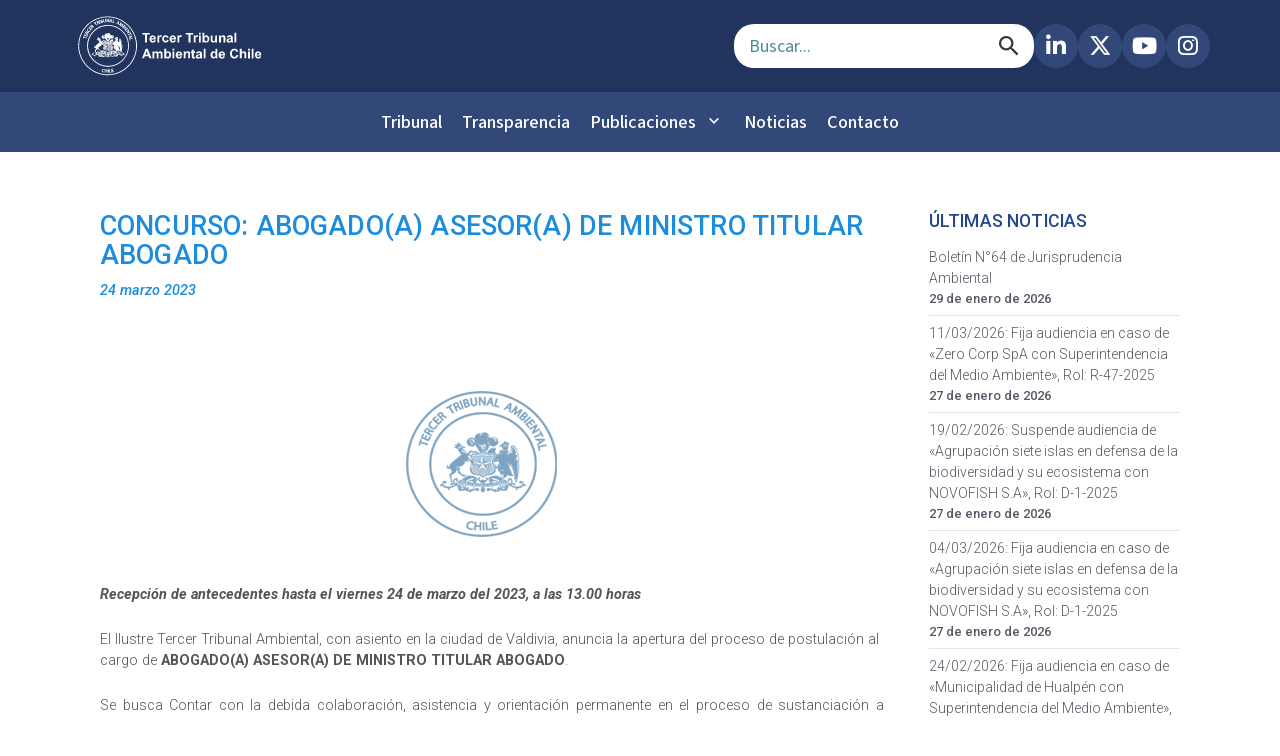

--- FILE ---
content_type: text/html; charset=UTF-8
request_url: https://3ta.cl/noticias/concurso-abogadoa-asesora-de-ministro-titular-abogado-4/
body_size: 78930
content:
<!DOCTYPE html>
<html lang="es">
	<head>
				<meta charset="UTF-8">
		<meta name="viewport" content="width=device-width, initial-scale=1">
		
		<!-- Meta Tags SEO -->
		<meta name="description" content="Tercer Tribunal Ambiental de Chile - Consultas judiciales, sistema de gestión de causas, audiencias y sentencias ambientales.">
		<meta name="theme-color" content="#ffffff">
		
		<!-- Preconnect a dominios externos para mejor performance -->
		
		
		<link rel="preconnect" href="https://unpkg.com" crossorigin>
		<link rel="preconnect" href="https://ajax.googleapis.com" crossorigin>
		<link rel="preconnect" href="https://cdnjs.cloudflare.com" crossorigin>
		<link rel="preconnect" href="https://causas.3ta.cl" crossorigin>
		<link rel="preconnect" href="https://drive.google.com" crossorigin>
		<link rel="dns-prefetch" href="https://causas.3ta.cl">
		<link rel="dns-prefetch" href="https://drive.google.com">
		
		<!-- Font Awesome -->
		<link rel="preload" as="style" href="https://cdnjs.cloudflare.com/ajax/libs/font-awesome/6.5.0/css/all.min.css">
		<link rel="stylesheet" href="https://cdnjs.cloudflare.com/ajax/libs/font-awesome/6.5.0/css/all.min.css">
		
		<!-- Preload imagen LCP -->
		<link rel="preload" as="image" href="https://3ta.cl/wp-content/themes/visual-composer-starter-child/newskin/images/slider-home/slide_001.png" fetchpriority="high">
		
		<!-- Google Material Icons -->
		<link href="https://fonts.googleapis.com/icon?family=Material+Icons&display=swap" rel="stylesheet">
		
		<!-- Scripts externos con defer para no bloquear renderizado -->
		<script defer data-type="lazy" data-src="https://unpkg.com/lucide@latest"></script>
		
		<!-- OpenLayers CSS -->
		<link rel="stylesheet" href="https://unpkg.com/ol@7.4.0/ol.css">
		<!-- OpenLayers JS con defer -->
		<script defer data-type="lazy" data-src="https://unpkg.com/ol@7.4.0/dist/ol.js"></script>
		
		        
        <!-- Materialize CSS -->
		<link rel="stylesheet" href="https://cdnjs.cloudflare.com/ajax/libs/materialize/1.0.0/css/materialize.min.css">
        
        
		
		
		<!-- jQuery (necesario antes de Materialize JS) -->
		<script data-type="lazy" data-src="https://ajax.googleapis.com/ajax/libs/jquery/3.5.1/jquery.min.js"></script>
        
                
		<!-- Materialize JS con defer -->
		<script defer data-type="lazy" data-src="https://cdnjs.cloudflare.com/ajax/libs/materialize/1.0.0/js/materialize.min.js"></script>
		
				
		<title>CONCURSO: ABOGADO(A) ASESOR(A) DE MINISTRO TITULAR ABOGADO &#8211; Tercer Tribunal Ambiental de Chile</title>
<!-- This site is running CAOS for WordPress -->
<meta name='robots' content='max-image-preview:large' />
	<style>img:is([sizes="auto" i], [sizes^="auto," i]) { contain-intrinsic-size: 3000px 1500px }</style>
	<link rel='dns-prefetch' href='//cdn.jsdelivr.net' />
<link rel='dns-prefetch' href='//stats.wp.com' />
<link rel='preconnect' href='//www.google-analytics.com' />
<link rel="alternate" type="application/rss+xml" title="Tercer Tribunal Ambiental de Chile &raquo; Feed" href="https://3ta.cl/feed/" />
<link rel="alternate" type="application/rss+xml" title="Tercer Tribunal Ambiental de Chile &raquo; Feed de los comentarios" href="https://3ta.cl/comments/feed/" />
<script type="text/javascript">
/* <![CDATA[ */
window._wpemojiSettings = {"baseUrl":"https:\/\/s.w.org\/images\/core\/emoji\/16.0.1\/72x72\/","ext":".png","svgUrl":"https:\/\/s.w.org\/images\/core\/emoji\/16.0.1\/svg\/","svgExt":".svg","source":{"concatemoji":"https:\/\/3ta.cl\/wp-includes\/js\/wp-emoji-release.min.js?ver=6.8.3"}};
/*! This file is auto-generated */
!function(s,n){var o,i,e;function c(e){try{var t={supportTests:e,timestamp:(new Date).valueOf()};sessionStorage.setItem(o,JSON.stringify(t))}catch(e){}}function p(e,t,n){e.clearRect(0,0,e.canvas.width,e.canvas.height),e.fillText(t,0,0);var t=new Uint32Array(e.getImageData(0,0,e.canvas.width,e.canvas.height).data),a=(e.clearRect(0,0,e.canvas.width,e.canvas.height),e.fillText(n,0,0),new Uint32Array(e.getImageData(0,0,e.canvas.width,e.canvas.height).data));return t.every(function(e,t){return e===a[t]})}function u(e,t){e.clearRect(0,0,e.canvas.width,e.canvas.height),e.fillText(t,0,0);for(var n=e.getImageData(16,16,1,1),a=0;a<n.data.length;a++)if(0!==n.data[a])return!1;return!0}function f(e,t,n,a){switch(t){case"flag":return n(e,"\ud83c\udff3\ufe0f\u200d\u26a7\ufe0f","\ud83c\udff3\ufe0f\u200b\u26a7\ufe0f")?!1:!n(e,"\ud83c\udde8\ud83c\uddf6","\ud83c\udde8\u200b\ud83c\uddf6")&&!n(e,"\ud83c\udff4\udb40\udc67\udb40\udc62\udb40\udc65\udb40\udc6e\udb40\udc67\udb40\udc7f","\ud83c\udff4\u200b\udb40\udc67\u200b\udb40\udc62\u200b\udb40\udc65\u200b\udb40\udc6e\u200b\udb40\udc67\u200b\udb40\udc7f");case"emoji":return!a(e,"\ud83e\udedf")}return!1}function g(e,t,n,a){var r="undefined"!=typeof WorkerGlobalScope&&self instanceof WorkerGlobalScope?new OffscreenCanvas(300,150):s.createElement("canvas"),o=r.getContext("2d",{willReadFrequently:!0}),i=(o.textBaseline="top",o.font="600 32px Arial",{});return e.forEach(function(e){i[e]=t(o,e,n,a)}),i}function t(e){var t=s.createElement("script");t.src=e,t.defer=!0,s.head.appendChild(t)}"undefined"!=typeof Promise&&(o="wpEmojiSettingsSupports",i=["flag","emoji"],n.supports={everything:!0,everythingExceptFlag:!0},e=new Promise(function(e){s.addEventListener("DOMContentLoaded",e,{once:!0})}),new Promise(function(t){var n=function(){try{var e=JSON.parse(sessionStorage.getItem(o));if("object"==typeof e&&"number"==typeof e.timestamp&&(new Date).valueOf()<e.timestamp+604800&&"object"==typeof e.supportTests)return e.supportTests}catch(e){}return null}();if(!n){if("undefined"!=typeof Worker&&"undefined"!=typeof OffscreenCanvas&&"undefined"!=typeof URL&&URL.createObjectURL&&"undefined"!=typeof Blob)try{var e="postMessage("+g.toString()+"("+[JSON.stringify(i),f.toString(),p.toString(),u.toString()].join(",")+"));",a=new Blob([e],{type:"text/javascript"}),r=new Worker(URL.createObjectURL(a),{name:"wpTestEmojiSupports"});return void(r.onmessage=function(e){c(n=e.data),r.terminate(),t(n)})}catch(e){}c(n=g(i,f,p,u))}t(n)}).then(function(e){for(var t in e)n.supports[t]=e[t],n.supports.everything=n.supports.everything&&n.supports[t],"flag"!==t&&(n.supports.everythingExceptFlag=n.supports.everythingExceptFlag&&n.supports[t]);n.supports.everythingExceptFlag=n.supports.everythingExceptFlag&&!n.supports.flag,n.DOMReady=!1,n.readyCallback=function(){n.DOMReady=!0}}).then(function(){return e}).then(function(){var e;n.supports.everything||(n.readyCallback(),(e=n.source||{}).concatemoji?t(e.concatemoji):e.wpemoji&&e.twemoji&&(t(e.twemoji),t(e.wpemoji)))}))}((window,document),window._wpemojiSettings);
/* ]]> */
</script>
<style id='wp-emoji-styles-inline-css' type='text/css'>

	img.wp-smiley, img.emoji {
		display: inline !important;
		border: none !important;
		box-shadow: none !important;
		height: 1em !important;
		width: 1em !important;
		margin: 0 0.07em !important;
		vertical-align: -0.1em !important;
		background: none !important;
		padding: 0 !important;
	}
</style>
<link rel='stylesheet' id='wp-block-library-css' href='https://3ta.cl/wp-includes/css/dist/block-library/style.min.css?ver=6.8.3' type='text/css' media='all' />
<style id='classic-theme-styles-inline-css' type='text/css'>
/*! This file is auto-generated */
.wp-block-button__link{color:#fff;background-color:#32373c;border-radius:9999px;box-shadow:none;text-decoration:none;padding:calc(.667em + 2px) calc(1.333em + 2px);font-size:1.125em}.wp-block-file__button{background:#32373c;color:#fff;text-decoration:none}
</style>
<style id='pdfemb-pdf-embedder-viewer-style-inline-css' type='text/css'>
.wp-block-pdfemb-pdf-embedder-viewer{max-width:none}

</style>
<link rel='stylesheet' id='mediaelement-css' href='https://3ta.cl/wp-includes/js/mediaelement/mediaelementplayer-legacy.min.css?ver=4.2.17' type='text/css' media='all' />
<link rel='stylesheet' id='wp-mediaelement-css' href='https://3ta.cl/wp-includes/js/mediaelement/wp-mediaelement.min.css?ver=6.8.3' type='text/css' media='all' />
<style id='jetpack-sharing-buttons-style-inline-css' type='text/css'>
.jetpack-sharing-buttons__services-list{display:flex;flex-direction:row;flex-wrap:wrap;gap:0;list-style-type:none;margin:5px;padding:0}.jetpack-sharing-buttons__services-list.has-small-icon-size{font-size:12px}.jetpack-sharing-buttons__services-list.has-normal-icon-size{font-size:16px}.jetpack-sharing-buttons__services-list.has-large-icon-size{font-size:24px}.jetpack-sharing-buttons__services-list.has-huge-icon-size{font-size:36px}@media print{.jetpack-sharing-buttons__services-list{display:none!important}}.editor-styles-wrapper .wp-block-jetpack-sharing-buttons{gap:0;padding-inline-start:0}ul.jetpack-sharing-buttons__services-list.has-background{padding:1.25em 2.375em}
</style>
<style id='global-styles-inline-css' type='text/css'>
:root{--wp--preset--aspect-ratio--square: 1;--wp--preset--aspect-ratio--4-3: 4/3;--wp--preset--aspect-ratio--3-4: 3/4;--wp--preset--aspect-ratio--3-2: 3/2;--wp--preset--aspect-ratio--2-3: 2/3;--wp--preset--aspect-ratio--16-9: 16/9;--wp--preset--aspect-ratio--9-16: 9/16;--wp--preset--color--black: #000000;--wp--preset--color--cyan-bluish-gray: #abb8c3;--wp--preset--color--white: #ffffff;--wp--preset--color--pale-pink: #f78da7;--wp--preset--color--vivid-red: #cf2e2e;--wp--preset--color--luminous-vivid-orange: #ff6900;--wp--preset--color--luminous-vivid-amber: #fcb900;--wp--preset--color--light-green-cyan: #7bdcb5;--wp--preset--color--vivid-green-cyan: #00d084;--wp--preset--color--pale-cyan-blue: #8ed1fc;--wp--preset--color--vivid-cyan-blue: #0693e3;--wp--preset--color--vivid-purple: #9b51e0;--wp--preset--gradient--vivid-cyan-blue-to-vivid-purple: linear-gradient(135deg,rgba(6,147,227,1) 0%,rgb(155,81,224) 100%);--wp--preset--gradient--light-green-cyan-to-vivid-green-cyan: linear-gradient(135deg,rgb(122,220,180) 0%,rgb(0,208,130) 100%);--wp--preset--gradient--luminous-vivid-amber-to-luminous-vivid-orange: linear-gradient(135deg,rgba(252,185,0,1) 0%,rgba(255,105,0,1) 100%);--wp--preset--gradient--luminous-vivid-orange-to-vivid-red: linear-gradient(135deg,rgba(255,105,0,1) 0%,rgb(207,46,46) 100%);--wp--preset--gradient--very-light-gray-to-cyan-bluish-gray: linear-gradient(135deg,rgb(238,238,238) 0%,rgb(169,184,195) 100%);--wp--preset--gradient--cool-to-warm-spectrum: linear-gradient(135deg,rgb(74,234,220) 0%,rgb(151,120,209) 20%,rgb(207,42,186) 40%,rgb(238,44,130) 60%,rgb(251,105,98) 80%,rgb(254,248,76) 100%);--wp--preset--gradient--blush-light-purple: linear-gradient(135deg,rgb(255,206,236) 0%,rgb(152,150,240) 100%);--wp--preset--gradient--blush-bordeaux: linear-gradient(135deg,rgb(254,205,165) 0%,rgb(254,45,45) 50%,rgb(107,0,62) 100%);--wp--preset--gradient--luminous-dusk: linear-gradient(135deg,rgb(255,203,112) 0%,rgb(199,81,192) 50%,rgb(65,88,208) 100%);--wp--preset--gradient--pale-ocean: linear-gradient(135deg,rgb(255,245,203) 0%,rgb(182,227,212) 50%,rgb(51,167,181) 100%);--wp--preset--gradient--electric-grass: linear-gradient(135deg,rgb(202,248,128) 0%,rgb(113,206,126) 100%);--wp--preset--gradient--midnight: linear-gradient(135deg,rgb(2,3,129) 0%,rgb(40,116,252) 100%);--wp--preset--font-size--small: 13px;--wp--preset--font-size--medium: 20px;--wp--preset--font-size--large: 36px;--wp--preset--font-size--x-large: 42px;--wp--preset--spacing--20: 0.44rem;--wp--preset--spacing--30: 0.67rem;--wp--preset--spacing--40: 1rem;--wp--preset--spacing--50: 1.5rem;--wp--preset--spacing--60: 2.25rem;--wp--preset--spacing--70: 3.38rem;--wp--preset--spacing--80: 5.06rem;--wp--preset--shadow--natural: 6px 6px 9px rgba(0, 0, 0, 0.2);--wp--preset--shadow--deep: 12px 12px 50px rgba(0, 0, 0, 0.4);--wp--preset--shadow--sharp: 6px 6px 0px rgba(0, 0, 0, 0.2);--wp--preset--shadow--outlined: 6px 6px 0px -3px rgba(255, 255, 255, 1), 6px 6px rgba(0, 0, 0, 1);--wp--preset--shadow--crisp: 6px 6px 0px rgba(0, 0, 0, 1);}:where(.is-layout-flex){gap: 0.5em;}:where(.is-layout-grid){gap: 0.5em;}body .is-layout-flex{display: flex;}.is-layout-flex{flex-wrap: wrap;align-items: center;}.is-layout-flex > :is(*, div){margin: 0;}body .is-layout-grid{display: grid;}.is-layout-grid > :is(*, div){margin: 0;}:where(.wp-block-columns.is-layout-flex){gap: 2em;}:where(.wp-block-columns.is-layout-grid){gap: 2em;}:where(.wp-block-post-template.is-layout-flex){gap: 1.25em;}:where(.wp-block-post-template.is-layout-grid){gap: 1.25em;}.has-black-color{color: var(--wp--preset--color--black) !important;}.has-cyan-bluish-gray-color{color: var(--wp--preset--color--cyan-bluish-gray) !important;}.has-white-color{color: var(--wp--preset--color--white) !important;}.has-pale-pink-color{color: var(--wp--preset--color--pale-pink) !important;}.has-vivid-red-color{color: var(--wp--preset--color--vivid-red) !important;}.has-luminous-vivid-orange-color{color: var(--wp--preset--color--luminous-vivid-orange) !important;}.has-luminous-vivid-amber-color{color: var(--wp--preset--color--luminous-vivid-amber) !important;}.has-light-green-cyan-color{color: var(--wp--preset--color--light-green-cyan) !important;}.has-vivid-green-cyan-color{color: var(--wp--preset--color--vivid-green-cyan) !important;}.has-pale-cyan-blue-color{color: var(--wp--preset--color--pale-cyan-blue) !important;}.has-vivid-cyan-blue-color{color: var(--wp--preset--color--vivid-cyan-blue) !important;}.has-vivid-purple-color{color: var(--wp--preset--color--vivid-purple) !important;}.has-black-background-color{background-color: var(--wp--preset--color--black) !important;}.has-cyan-bluish-gray-background-color{background-color: var(--wp--preset--color--cyan-bluish-gray) !important;}.has-white-background-color{background-color: var(--wp--preset--color--white) !important;}.has-pale-pink-background-color{background-color: var(--wp--preset--color--pale-pink) !important;}.has-vivid-red-background-color{background-color: var(--wp--preset--color--vivid-red) !important;}.has-luminous-vivid-orange-background-color{background-color: var(--wp--preset--color--luminous-vivid-orange) !important;}.has-luminous-vivid-amber-background-color{background-color: var(--wp--preset--color--luminous-vivid-amber) !important;}.has-light-green-cyan-background-color{background-color: var(--wp--preset--color--light-green-cyan) !important;}.has-vivid-green-cyan-background-color{background-color: var(--wp--preset--color--vivid-green-cyan) !important;}.has-pale-cyan-blue-background-color{background-color: var(--wp--preset--color--pale-cyan-blue) !important;}.has-vivid-cyan-blue-background-color{background-color: var(--wp--preset--color--vivid-cyan-blue) !important;}.has-vivid-purple-background-color{background-color: var(--wp--preset--color--vivid-purple) !important;}.has-black-border-color{border-color: var(--wp--preset--color--black) !important;}.has-cyan-bluish-gray-border-color{border-color: var(--wp--preset--color--cyan-bluish-gray) !important;}.has-white-border-color{border-color: var(--wp--preset--color--white) !important;}.has-pale-pink-border-color{border-color: var(--wp--preset--color--pale-pink) !important;}.has-vivid-red-border-color{border-color: var(--wp--preset--color--vivid-red) !important;}.has-luminous-vivid-orange-border-color{border-color: var(--wp--preset--color--luminous-vivid-orange) !important;}.has-luminous-vivid-amber-border-color{border-color: var(--wp--preset--color--luminous-vivid-amber) !important;}.has-light-green-cyan-border-color{border-color: var(--wp--preset--color--light-green-cyan) !important;}.has-vivid-green-cyan-border-color{border-color: var(--wp--preset--color--vivid-green-cyan) !important;}.has-pale-cyan-blue-border-color{border-color: var(--wp--preset--color--pale-cyan-blue) !important;}.has-vivid-cyan-blue-border-color{border-color: var(--wp--preset--color--vivid-cyan-blue) !important;}.has-vivid-purple-border-color{border-color: var(--wp--preset--color--vivid-purple) !important;}.has-vivid-cyan-blue-to-vivid-purple-gradient-background{background: var(--wp--preset--gradient--vivid-cyan-blue-to-vivid-purple) !important;}.has-light-green-cyan-to-vivid-green-cyan-gradient-background{background: var(--wp--preset--gradient--light-green-cyan-to-vivid-green-cyan) !important;}.has-luminous-vivid-amber-to-luminous-vivid-orange-gradient-background{background: var(--wp--preset--gradient--luminous-vivid-amber-to-luminous-vivid-orange) !important;}.has-luminous-vivid-orange-to-vivid-red-gradient-background{background: var(--wp--preset--gradient--luminous-vivid-orange-to-vivid-red) !important;}.has-very-light-gray-to-cyan-bluish-gray-gradient-background{background: var(--wp--preset--gradient--very-light-gray-to-cyan-bluish-gray) !important;}.has-cool-to-warm-spectrum-gradient-background{background: var(--wp--preset--gradient--cool-to-warm-spectrum) !important;}.has-blush-light-purple-gradient-background{background: var(--wp--preset--gradient--blush-light-purple) !important;}.has-blush-bordeaux-gradient-background{background: var(--wp--preset--gradient--blush-bordeaux) !important;}.has-luminous-dusk-gradient-background{background: var(--wp--preset--gradient--luminous-dusk) !important;}.has-pale-ocean-gradient-background{background: var(--wp--preset--gradient--pale-ocean) !important;}.has-electric-grass-gradient-background{background: var(--wp--preset--gradient--electric-grass) !important;}.has-midnight-gradient-background{background: var(--wp--preset--gradient--midnight) !important;}.has-small-font-size{font-size: var(--wp--preset--font-size--small) !important;}.has-medium-font-size{font-size: var(--wp--preset--font-size--medium) !important;}.has-large-font-size{font-size: var(--wp--preset--font-size--large) !important;}.has-x-large-font-size{font-size: var(--wp--preset--font-size--x-large) !important;}
:where(.wp-block-post-template.is-layout-flex){gap: 1.25em;}:where(.wp-block-post-template.is-layout-grid){gap: 1.25em;}
:where(.wp-block-columns.is-layout-flex){gap: 2em;}:where(.wp-block-columns.is-layout-grid){gap: 2em;}
:root :where(.wp-block-pullquote){font-size: 1.5em;line-height: 1.6;}
</style>
<link rel='stylesheet' id='contact-form-7-css' href='https://3ta.cl/wp-content/plugins/contact-form-7/includes/css/styles.css?ver=6.1.4' type='text/css' media='all' />
<link rel='stylesheet' id='3ta-en-cifras-css' href='https://3ta.cl/wp-content/plugins/saargodevelopers-3ta_wp_cifras-5d1f142169b7/public/css/tres-ta-en-cifras-public.css?ver=1.0.0' type='text/css' media='all' />
<link rel='stylesheet' id='simple-banner-style-css' href='https://3ta.cl/wp-content/plugins/simple-banner/simple-banner.css?ver=3.1.2' type='text/css' media='all' />
<link rel='stylesheet' id='ce_responsive-css' href='https://3ta.cl/wp-content/plugins/simple-embed-code/css/video-container.min.css?ver=2.5.1' type='text/css' media='all' />
<link rel='stylesheet' id='bootstrap-css' href='https://3ta.cl/wp-content/plugins/tta-preguntas-frecuentes/widgets/../css/bootstrap.min.css?ver=6.8.3' type='text/css' media='all' />
<link rel='stylesheet' id='tta-preguntas-frecuentes-css-css' href='https://3ta.cl/wp-content/plugins/tta-preguntas-frecuentes/widgets/../css/tta-preguntas-frecuentes.css?ver=6.8.3' type='text/css' media='all' />
<link rel='stylesheet' id='SFSImainCss-css' href='https://3ta.cl/wp-content/plugins/ultimate-social-media-icons/css/sfsi-style.css?ver=2.9.6' type='text/css' media='all' />
<link rel='stylesheet' id='visualcomposerstarter-font-css' href='https://3ta.cl/wp-content/themes/visual-composer-starter/css/vc-font/visual-composer-starter-font.min.css?ver=3.4.1' type='text/css' media='all' />
<link rel='stylesheet' id='visualcomposerstarter-general-css' href='https://3ta.cl/wp-content/themes/visual-composer-starter/css/styles/style.min.css?ver=3.4.1' type='text/css' media='all' />
<link rel='stylesheet' id='visualcomposerstarter-responsive-css' href='https://3ta.cl/wp-content/themes/visual-composer-starter/css/styles/responsive.min.css?ver=3.4.1' type='text/css' media='all' />
<link rel='stylesheet' id='visualcomposerstarter-style-css' href='https://3ta.cl/wp-content/themes/visual-composer-starter-child/style.css?ver=6.8.3' type='text/css' media='all' />
<style id='visualcomposerstarter-style-inline-css' type='text/css'>

	/*Body fonts and style*/
	body,
	#main-menu ul li ul li,
	.comment-content cite,
	.entry-content cite,
	.visualcomposerstarter legend
	 { font-family: Roboto; }
	 body,
	 .sidebar-widget-area a:hover, .sidebar-widget-area a:focus,
	 .sidebar-widget-area .widget_recent_entries ul li:hover, .sidebar-widget-area .widget_archive ul li:hover, .sidebar-widget-area .widget_categories ul li:hover, .sidebar-widget-area .widget_meta ul li:hover, .sidebar-widget-area .widget_recent_entries ul li:focus, .sidebar-widget-area .widget_archive ul li:focus, .sidebar-widget-area .widget_categories ul li:focus, .sidebar-widget-area .widget_meta ul li:focus { color: #555555; }
	  .comment-content table,
	  .entry-content table { border-color: #555555; }
	  .entry-full-content .entry-author-data .author-biography,
	  .entry-full-content .entry-meta,
	  .nav-links.post-navigation a .meta-nav,
	  .search-results-header h4,
	  .entry-preview .entry-meta li,
	  .entry-preview .entry-meta li a,
	  .entry-content .gallery-caption,
	  .comment-content blockquote,
	  .entry-content blockquote,
	  .wp-caption .wp-caption-text,
	  .comments-area .comment-list .comment-metadata a { color: #777777; }
	  .comments-area .comment-list .comment-metadata a:hover,
	  .comments-area .comment-list .comment-metadata a:focus { border-bottom-color: #777777; }
	  a,
	  .comments-area .comment-list .reply a,
	  .comments-area span.required,
	  .comments-area .comment-subscription-form label:before,
	  .entry-preview .entry-meta li a:hover:before,
	  .entry-preview .entry-meta li a:focus:before,
	  .entry-preview .entry-meta li.entry-meta-category:hover:before,
	  .entry-content p a:hover,
	  .entry-content ol a:hover,
	  .entry-content ul a:hover,
	  .entry-content table a:hover,
	  .entry-content datalist a:hover,
	  .entry-content blockquote a:hover,
	  .entry-content dl a:hover,
	  .entry-content address a:hover,
	  .entry-content p a:focus,
	  .entry-content ol a:focus,
	  .entry-content ul a:focus,
	  .entry-content table a:focus,
	  .entry-content datalist a:focus,
	  .entry-content blockquote a:focus,
	  .entry-content dl a:focus,
	  .entry-content address a:focus,
	  .entry-content ul > li:before,
	  .comment-content p a:hover,
	  .comment-content ol a:hover,
	  .comment-content ul a:hover,
	  .comment-content table a:hover,
	  .comment-content datalist a:hover,
	  .comment-content blockquote a:hover,
	  .comment-content dl a:hover,
	  .comment-content address a:hover,
	  .comment-content p a:focus,
	  .comment-content ol a:focus,
	  .comment-content ul a:focus,
	  .comment-content table a:focus,
	  .comment-content datalist a:focus,
	  .comment-content blockquote a:focus,
	  .comment-content dl a:focus,
	  .comment-content address a:focus,
	  .comment-content ul > li:before,
	  .sidebar-widget-area .widget_recent_entries ul li,
	  .sidebar-widget-area .widget_archive ul li,
	  .sidebar-widget-area .widget_categories ul li,
	  .sidebar-widget-area .widget_meta ul li { color: #557cbf; }     
	  .comments-area .comment-list .reply a:hover,
	  .comments-area .comment-list .reply a:focus,
	  .comment-content p a,
	  .comment-content ol a,
	  .comment-content ul a,
	  .comment-content table a,
	  .comment-content datalist a,
	  .comment-content blockquote a,
	  .comment-content dl a,
	  .comment-content address a,
	  .entry-content p a,
	  .entry-content ol a,
	  .entry-content ul a,
	  .entry-content table a,
	  .entry-content datalist a,
	  .entry-content blockquote a,
	  .entry-content dl a,
	  .entry-content address a { border-bottom-color: #557cbf; }    
	  .entry-content blockquote, .comment-content { border-left-color: #557cbf; }
	  
	  html, #main-menu ul li ul li { font-size: 16px }
	  body, #footer, .footer-widget-area .widget-title { line-height: 1.7; }
	  body {
		letter-spacing: 0.01rem;
		font-weight: 400;
		font-style: normal;
		text-transform: none;
	  }
	  
	  .comment-content address,
	  .comment-content blockquote,
	  .comment-content datalist,
	  .comment-content dl,
	  .comment-content ol,
	  .comment-content p,
	  .comment-content table,
	  .comment-content ul,
	  .entry-content address,
	  .entry-content blockquote,
	  .entry-content datalist,
	  .entry-content dl,
	  .entry-content ol,
	  .entry-content p,
	  .entry-content table,
	  .entry-content ul {
		margin-top: 0;
		margin-bottom: 1.5rem;
	  }
	  
	  /*Buttons font and style*/
	  .comments-area .form-submit input[type=submit],
	  .blue-button { 
			background-color: #557cbf; 
			color: #f4f4f4;
			font-family: Roboto;
			font-size: 16px;
			font-weight: 400;
			font-style: normal;
			letter-spacing: 0.01rem;
			line-height: 1;
			text-transform: none;
			margin-top: 0;
			margin-bottom: 0;
	  }
	  .comments-area .form-submit input[type=submit]:hover,
	  .comments-area .form-submit input[type=submit]:focus,
	  .blue-button:hover, .blue-button:focus, 
	  .entry-content p a.blue-button:hover { 
			background-color: #3c63a6; 
			color: #f4f4f4; 
	  }
	  
	  .nav-links.archive-navigation .page-numbers {
	        background-color: #557cbf; 
			color: #f4f4f4;
	  }
	  
	  .nav-links.archive-navigation a.page-numbers:hover, 
	  .nav-links.archive-navigation a.page-numbers:focus, 
	  .nav-links.archive-navigation .page-numbers.current {
	        background-color: #3c63a6; 
			color: #f4f4f4; 
	  }
	  .visualcomposerstarter #review_form #respond .form-submit .submit
	   {
	  		background-color: #557cbf; 
			color: #f4f4f4;
			font-family: Roboto;
			font-size: 16px;
			font-weight: 400;
			font-style: normal;
			letter-spacing: 0.01rem;
			line-height: 1;
			text-transform: none;
			margin-top: 0;
			margin-bottom: 0;
	  }
	  .visualcomposerstarter #review_form #respond .form-submit .submit:hover,
	  .visualcomposerstarter #review_form #respond .form-submit .submit:focus { 
			background-color: #3c63a6; 
			color: #f4f4f4; 
	  }
	
	/*Headers fonts and style*/
	.header-widgetised-area .widget_text,
	 #main-menu > ul > li > a, 
	 .entry-full-content .entry-author-data .author-name, 
	 .nav-links.post-navigation a .post-title, 
	 .comments-area .comment-list .comment-author,
	 .comments-area .comment-list .reply a,
	 .comments-area .comment-form-comment label,
	 .comments-area .comment-form-author label,
	 .comments-area .comment-form-email label,
	 .comments-area .comment-form-url label,
	 .comment-content blockquote,
	 .entry-content blockquote { font-family: Roboto; }
	.entry-full-content .entry-author-data .author-name,
	.entry-full-content .entry-meta a,
	.nav-links.post-navigation a .post-title,
	.comments-area .comment-list .comment-author,
	.comments-area .comment-list .comment-author a,
	.search-results-header h4 strong,
	.entry-preview .entry-meta li a:hover,
	.entry-preview .entry-meta li a:focus { color: #333333; }
	
	.entry-full-content .entry-meta a,
	.comments-area .comment-list .comment-author a:hover,
	.comments-area .comment-list .comment-author a:focus,
	.nav-links.post-navigation a .post-title { border-bottom-color: #333333; }

	 
	 h1 {
		color: #333333;
		font-family: Roboto;
		font-size: 42px;
		font-weight: 400;
		font-style: normal;
		letter-spacing: 0.01rem;
		line-height: 1.1;
		margin-top: 0;
		margin-bottom: 2.125rem;
		text-transform: none;  
	 }
	 h1 a {color: #557cbf;}
	 h1 a:hover, h1 a:focus {color: #557cbf;}
	 h2 {
		color: #333333;
		font-family: Roboto;
		font-size: 36px;
		font-weight: 400;
		font-style: normal;
		letter-spacing: 0.01rem;
		line-height: 1.1;
		margin-top: 0;
		margin-bottom: 0.625rem;
		text-transform: none;  
	 }
	 h2 a {color: #557cbf;}
	 h2 a:hover, h2 a:focus {color: #557cbf;}
	 h3 {
		color: #333333;
		font-family: Roboto;
		font-size: 30px;
		font-weight: 400;
		font-style: normal;
		letter-spacing: 0.01rem;
		line-height: 1.1;
		margin-top: 0;
		margin-bottom: 0.625rem;
		text-transform: none;  
	 }
	 h3 a {color: #557cbf;}
	 h3 a:hover, h3 a:focus {color: #557cbf;}
	 h4 {
		color: #333333;
		font-family: Roboto;
		font-size: 22px;
		font-weight: 400;
		font-style: normal;
		letter-spacing: 0.01rem;
		line-height: 1.1;
		margin-top: 0;
		margin-bottom: 0.625rem;
		text-transform: none;  
	 }
	 h4 a {color: #557cbf;}
	 h4 a:hover, h4 a:focus {color: #557cbf;}
	 h5 {
		color: #333333;
		font-family: Roboto;
		font-size: 22px;
		font-weight: 400;
		font-style: normal;
		letter-spacing: 0.01rem;
		line-height: 1.1;
		margin-top: 0;
		margin-bottom: 0.625rem;
		text-transform: none;  
	 }
	 h5 a {color: #557cbf;}
	 h5 a:hover, h5 a:focus {color: #557cbf;}
	 h6 {
		color: #333333;
		font-family: Roboto;
		font-size: 16px;
		font-weight: 400;
		font-style: normal;
		letter-spacing: 0.01rem;
		line-height: 1.1;
		margin-top: 0;
		margin-bottom: 0.625rem;
		text-transform: none;  
	 }
	 h6 a {color: #557cbf;}
	 h6 a:hover, h6 a:focus {color: #557cbf;}
	
		/*Header and menu area background color*/
		#header .navbar .navbar-wrapper,
		body.navbar-no-background #header .navbar.fixed.scroll,
		body.header-full-width-boxed #header .navbar,
		body.header-full-width #header .navbar {
			background-color: #25468d;
		}
		
		@media only screen and (min-width: 768px) {
			body:not(.menu-sandwich) #main-menu ul li ul { background-color: #25468d; }
		}
		body.navbar-no-background #header .navbar {background-color: transparent;}
		
		/*Header and menu area text color*/
		#header { color: #ffffff }
		
		@media only screen and (min-width: 768px) {
			body:not(.menu-sandwich) #main-menu ul li,
			body:not(.menu-sandwich) #main-menu ul li a,
			body:not(.menu-sandwich) #main-menu ul li ul li a { color:  #ffffff }
		}
		
		/*Header and menu area active text color*/
		#header a:hover {
			color: #ffffff;
			border-bottom-color: #ffffff;
		}
		
		@media only screen and (min-width: 768px) {
			body:not(.menu-sandwich) #main-menu ul li a:hover,
			body:not(.menu-sandwich) #main-menu ul li.current-menu-item > a,
			body:not(.menu-sandwich) #main-menu ul li ul li a:focus, body:not(.menu-sandwich) #main-menu ul li ul li a:hover,
			body:not(.menu-sandwich) .sandwich-color-light #main-menu>ul>li.current_page_item>a,
			body:not(.menu-sandwich) .sandwich-color-light #main-menu>ul ul li.current_page_item>a {
				color: #ffffff;
				border-bottom-color: #ffffff;
			}
		}
		
		/*Header and menu area menu hover background color*/
		@media only screen and (min-width: 768px) { body:not(.menu-sandwich) #main-menu ul li ul li:hover > a { background-color: #132650; } }
		
		/*Footer area background color*/
		#footer { background-color: #1c366e; }
		.footer-widget-area { background-color: #1f3b79; }
		
		/*Footer area text color*/
		#footer,
		#footer .footer-socials ul li a span {color: #99b4e9; }
		
		/*Footer area text active color*/
		#footer a,
		#footer .footer-socials ul li a:hover span { color: #99b4e9; }
		#footer a:hover { border-bottom-color: #99b4e9; }
		
</style>
<link rel='stylesheet' id='tablepress-default-css' href='https://3ta.cl/wp-content/tablepress-combined.min.css?ver=59' type='text/css' media='all' />
<style id='vcv-globalElementsCss-inline-css' type='text/css'>
.main-content{padding-left:15px;padding-right:15px}
</style>
<link rel='stylesheet' id='ta-child-style-css' href='https://3ta.cl/wp-content/themes/visual-composer-starter-child/style.css' type='text/css' media='all' />
<link rel='stylesheet' id='css-newskin-css' href='https://3ta.cl/wp-content/themes/visual-composer-starter-child/newskin/css/style.css?ver=1.2' type='text/css' media='all' />
<script type="text/javascript" src="https://3ta.cl/wp-includes/js/jquery/jquery.min.js?ver=3.7.1" id="jquery-core-js"></script>
<script type="text/javascript" src="https://3ta.cl/wp-includes/js/jquery/jquery-migrate.min.js?ver=3.4.1" id="jquery-migrate-js"></script>
<script type="text/javascript" src="https://3ta.cl/wp-content/plugins/saargodevelopers-3ta_wp_cifras-5d1f142169b7/public/js/tres-ta-en-cifras-compat.js?ver=1.0.0" id="3ta-en-cifras-compat-js"></script>
<script type="text/javascript" id="simple-banner-script-js-before">
/* <![CDATA[ */
const simpleBannerScriptParams = {"pro_version_enabled":"","debug_mode":"","id":21388,"version":"3.1.2","banner_params":[{"hide_simple_banner":"yes","simple_banner_prepend_element":"","simple_banner_position":"relative","header_margin":"","header_padding":"","wp_body_open_enabled":"","wp_body_open":true,"simple_banner_z_index":"","simple_banner_text":"Sitio web en proceso de actualizaci\u00f3n.","disabled_on_current_page":false,"disabled_pages_array":[],"is_current_page_a_post":true,"disabled_on_posts":"","simple_banner_disabled_page_paths":"","simple_banner_font_size":"","simple_banner_color":"#1030cb","simple_banner_text_color":"","simple_banner_link_color":"","simple_banner_close_color":"","simple_banner_custom_css":"","simple_banner_scrolling_custom_css":"","simple_banner_text_custom_css":"","simple_banner_button_css":"","site_custom_css":"","keep_site_custom_css":"","site_custom_js":"","keep_site_custom_js":"","close_button_enabled":"","close_button_expiration":"","close_button_cookie_set":false,"current_date":{"date":"2026-02-01 05:16:33.869714","timezone_type":3,"timezone":"UTC"},"start_date":{"date":"2026-02-01 05:16:33.869720","timezone_type":3,"timezone":"UTC"},"end_date":{"date":"2026-02-01 05:16:33.869724","timezone_type":3,"timezone":"UTC"},"simple_banner_start_after_date":"","simple_banner_remove_after_date":"","simple_banner_insert_inside_element":""}]}
/* ]]> */
</script>
<script type="text/javascript" src="https://3ta.cl/wp-content/plugins/simple-banner/simple-banner.js?ver=3.1.2" id="simple-banner-script-js"></script>
<script data-cfasync="false" type="text/javascript" src="https://3ta.cl/wp-content/uploads/caos/132abdd4.js?id=G-5S7NDRMYL3" id="caos-gtag-js"></script>
<script data-cfasync="false" type="text/javascript" id="caos-gtag-js-after">
/* <![CDATA[ */
    window.dataLayer = window.dataLayer || [];

    function gtag() {
        dataLayer.push(arguments);
    }

    gtag('js', new Date());
    gtag('config', 'G-5S7NDRMYL3', {"cookie_domain":"3ta.cl","cookie_flags":"samesite=none;secure","allow_google_signals":true});
	
/* ]]> */
</script>
<link rel="https://api.w.org/" href="https://3ta.cl/wp-json/" /><link rel="alternate" title="JSON" type="application/json" href="https://3ta.cl/wp-json/wp/v2/posts/21388" /><link rel="EditURI" type="application/rsd+xml" title="RSD" href="https://3ta.cl/xmlrpc.php?rsd" />
<meta name="generator" content="WordPress 6.8.3" />
<link rel="canonical" href="https://3ta.cl/noticias/concurso-abogadoa-asesora-de-ministro-titular-abogado-4/" />
<link rel='shortlink' href='https://3ta.cl/?p=21388' />
<link rel="alternate" title="oEmbed (JSON)" type="application/json+oembed" href="https://3ta.cl/wp-json/oembed/1.0/embed?url=https%3A%2F%2F3ta.cl%2Fnoticias%2Fconcurso-abogadoa-asesora-de-ministro-titular-abogado-4%2F" />
<link rel="alternate" title="oEmbed (XML)" type="text/xml+oembed" href="https://3ta.cl/wp-json/oembed/1.0/embed?url=https%3A%2F%2F3ta.cl%2Fnoticias%2Fconcurso-abogadoa-asesora-de-ministro-titular-abogado-4%2F&#038;format=xml" />
        <script>
            var errorQueue = [];
            let timeout;

            var errorMessage = '';


            function isBot() {
                const bots = ['crawler', 'spider', 'baidu', 'duckduckgo', 'bot', 'googlebot', 'bingbot', 'facebook', 'slurp', 'twitter', 'yahoo'];
                const userAgent = navigator.userAgent.toLowerCase();
                return bots.some(bot => userAgent.includes(bot));
            }

            /*
            window.onerror = function(msg, url, line) {
            // window.addEventListener('error', function(event) {
                console.error("Linha 600");

                var errorMessage = [
                    'Message: ' + msg,
                    'URL: ' + url,
                    'Line: ' + line
                ].join(' - ');
                */


            // Captura erros síncronos e alguns assíncronos
            window.addEventListener('error', function(event) {
                var msg = event.message;
                if (msg === "Script error.") {
                    console.error("Script error detected - maybe problem cross-origin");
                    return;
                }
                errorMessage = [
                    'Message: ' + msg,
                    'URL: ' + event.filename,
                    'Line: ' + event.lineno
                ].join(' - ');
                if (isBot()) {
                    return;
                }
                errorQueue.push(errorMessage);
                handleErrorQueue();
            });

            // Captura rejeições de promessas
            window.addEventListener('unhandledrejection', function(event) {
                errorMessage = 'Promise Rejection: ' + (event.reason || 'Unknown reason');
                if (isBot()) {
                    return;
                }
                errorQueue.push(errorMessage);
                handleErrorQueue();
            });

            // Função auxiliar para gerenciar a fila de erros
            function handleErrorQueue() {
                if (errorQueue.length >= 5) {
                    sendErrorsToServer();
                } else {
                    clearTimeout(timeout);
                    timeout = setTimeout(sendErrorsToServer, 5000);
                }
            }





            function sendErrorsToServer() {
                if (errorQueue.length > 0) {
                    var message;
                    if (errorQueue.length === 1) {
                        // Se houver apenas um erro, mantenha o formato atual
                        message = errorQueue[0];
                    } else {
                        // Se houver múltiplos erros, use quebras de linha para separá-los
                        message = errorQueue.join('\n\n');
                    }
                    var xhr = new XMLHttpRequest();
                    var nonce = '83bb33a028';
                    var ajaxurl = 'https://3ta.cl/wp-admin/admin-ajax.php?action=bill_minozzi_js_error_catched&_wpnonce=83bb33a028';
                    xhr.open('POST', encodeURI(ajaxurl));
                    xhr.setRequestHeader('Content-Type', 'application/x-www-form-urlencoded');
                    xhr.onload = function() {
                        if (xhr.status === 200) {
                            // console.log('Success:', xhr.responseText);
                        } else {
                            console.log('Error:', xhr.status);
                        }
                    };
                    xhr.onerror = function() {
                        console.error('Request failed');
                    };
                    xhr.send('action=bill_minozzi_js_error_catched&_wpnonce=' + nonce + '&bill_js_error_catched=' + encodeURIComponent(message));
                    errorQueue = []; // Limpa a fila de erros após o envio
                }
            }

            function sendErrorsToServer() {
                if (errorQueue.length > 0) {
                    var message = errorQueue.join(' | ');
                    //console.error(message);
                    var xhr = new XMLHttpRequest();
                    var nonce = '83bb33a028';
                    var ajaxurl = 'https://3ta.cl/wp-admin/admin-ajax.php?action=bill_minozzi_js_error_catched&_wpnonce=83bb33a028'; // No need to esc_js here
                    xhr.open('POST', encodeURI(ajaxurl));
                    xhr.setRequestHeader('Content-Type', 'application/x-www-form-urlencoded');
                    xhr.onload = function() {
                        if (xhr.status === 200) {
                            //console.log('Success:::', xhr.responseText);
                        } else {
                            console.log('Error:', xhr.status);
                        }
                    };
                    xhr.onerror = function() {
                        console.error('Request failed');
                    };
                    xhr.send('action=bill_minozzi_js_error_catched&_wpnonce=' + nonce + '&bill_js_error_catched=' + encodeURIComponent(message));
                    errorQueue = []; // Clear the error queue after sending
                }
            }

            function sendErrorsToServer() {
                if (errorQueue.length > 0) {
                    var message = errorQueue.join('\n\n'); // Usa duas quebras de linha como separador
                    var xhr = new XMLHttpRequest();
                    var nonce = '83bb33a028';
                    var ajaxurl = 'https://3ta.cl/wp-admin/admin-ajax.php?action=bill_minozzi_js_error_catched&_wpnonce=83bb33a028';
                    xhr.open('POST', encodeURI(ajaxurl));
                    xhr.setRequestHeader('Content-Type', 'application/x-www-form-urlencoded');
                    xhr.onload = function() {
                        if (xhr.status === 200) {
                            // console.log('Success:', xhr.responseText);
                        } else {
                            console.log('Error:', xhr.status);
                        }
                    };
                    xhr.onerror = function() {
                        console.error('Request failed');
                    };
                    xhr.send('action=bill_minozzi_js_error_catched&_wpnonce=' + nonce + '&bill_js_error_catched=' + encodeURIComponent(message));
                    errorQueue = []; // Limpa a fila de erros após o envio
                }
            }
            window.addEventListener('beforeunload', sendErrorsToServer);
        </script>
<style id="simple-banner-hide" type="text/css">.simple-banner{display:none;}</style><style id="simple-banner-position" type="text/css">.simple-banner{position:relative;}</style><style id="simple-banner-background-color" type="text/css">.simple-banner{background:#1030cb;}</style><style id="simple-banner-text-color" type="text/css">.simple-banner .simple-banner-text{color: #ffffff;}</style><style id="simple-banner-link-color" type="text/css">.simple-banner .simple-banner-text a{color:#f16521;}</style><style id="simple-banner-z-index" type="text/css">.simple-banner{z-index: 99999;}</style><style id="simple-banner-site-custom-css-dummy" type="text/css"></style><script id="simple-banner-site-custom-js-dummy" type="text/javascript"></script><meta name="follow.[base64]" content="m7uR7bnK3FWZdYhDSZk9"/><meta property="og:image:secure_url" content="https://3ta.cl/wp-content/uploads/2022/07/logo-white-transp-wide.png" data-id="sfsi"><meta property="twitter:card" content="summary_large_image" data-id="sfsi"><meta property="twitter:image" content="https://3ta.cl/wp-content/uploads/2022/07/logo-white-transp-wide.png" data-id="sfsi"><meta property="og:image:type" content="" data-id="sfsi" /><meta property="og:image:width" content="1200" data-id="sfsi" /><meta property="og:image:height" content="686" data-id="sfsi" /><meta property="og:url" content="https://3ta.cl/noticias/concurso-abogadoa-asesora-de-ministro-titular-abogado-4/" data-id="sfsi" /><meta property="og:description" content="&nbsp;Recepción de antecedentes hasta el viernes 24 de marzo del 2023, a las 13.00 horasEl Ilustre Tercer Tribunal Ambiental, con asiento en la ciudad de Valdivia, anuncia la apertura del proceso de postulación al cargo de ABOGADO(A) ASESOR(A) DE MINISTRO TITULAR ABOGADO.Se busca Contar con la debida colaboración, asistencia y orientación permanente en el proceso de sustanciación a través del análisis acabado y oportuno en materia legal, durante la gestión interna de las causas y en la redacción de sentencias definitivas.Solo se recibirán postulaciones por correo electrónico, las que deberán remitirse en un solo correo electrónico, indicando en el asunto el cargo al cual postula y adjuntando todos los antecedentes requeridos a la casilla: concursoabogado@3ta.clLos documentos originales se solicitarán en la etapa de preselección. No se devolverán los antecedentes acompañados.El presente concurso se puede encontrar en el diario El Mercurio de Santiago del Domingo 12 de Marzo, y con la misma fecha en el Diario Austral de Valdivia.&nbsp;Bases concurso Abogado(a) Asesor(a) de Ministro Titular Abogado﻿&nbsp;Descargue las bases de postulación en este enlace: Bases concurso Abogado(a) Asesor(a) de Ministro Titular Abogado.&nbsp;Anexos concurso&nbsp;Descargue los anexos del concurso en este enlace: Anexos concurso.&nbsp;" data-id="sfsi" /><meta property="og:title" content="CONCURSO: ABOGADO(A) ASESOR(A) DE MINISTRO TITULAR ABOGADO" data-id="sfsi" /><noscript><style>.vce-row-container .vcv-lozad {display: none}</style></noscript><meta name="generator" content="Powered by Visual Composer Website Builder - fast and easy-to-use drag and drop visual editor for WordPress."/>	<style>img#wpstats{display:none}</style>
		<link rel="icon" href="https://3ta.cl/wp-content/uploads/2019/12/3rta-icon-150x150.png" sizes="32x32" />
<link rel="icon" href="https://3ta.cl/wp-content/uploads/2019/12/3rta-icon.png" sizes="192x192" />
<link rel="apple-touch-icon" href="https://3ta.cl/wp-content/uploads/2019/12/3rta-icon.png" />
<meta name="msapplication-TileImage" content="https://3ta.cl/wp-content/uploads/2019/12/3rta-icon.png" />
		<style type="text/css" id="wp-custom-css">
			body {
	padding-top: 0px !important;
}
@media only screen and (min-width: 1024px) {
	
	#main-menu ul li a {
	    font-size: .85em;
	}
	
	/* table press */

	.tablepress .column-1 {
		width: 10%;
	}
	.tablepress .column-3,
	.tablepress-id-5 .column-4 {
		width: 50% !important;
	}
	.tablepress-id-5 .column-3 {
		width: auto;
	}
	
}

select {
    display: block !important;
}

input:not([type]), input[type=text]:not(.browser-default), input[type=password]:not(.browser-default), input[type=email]:not(.browser-default), input[type=url]:not(.browser-default), input[type=time]:not(.browser-default), input[type=date]:not(.browser-default), input[type=datetime]:not(.browser-default), input[type=datetime-local]:not(.browser-default), input[type=tel]:not(.browser-default), input[type=number]:not(.browser-default), input[type=search]:not(.browser-default), textarea.materialize-textarea {
	width: 50% !important;
}

.wpcf7 {
	text-align: left !important;
}

.wpcf7 select{
	width: 100px !important;
}		</style>
			</head>
<body class="wp-singular post-template-default single single-post postid-21388 single-format-standard wp-custom-logo wp-theme-visual-composer-starter wp-child-theme-visual-composer-starter-child sfsi_actvite_theme_default vcwb metaslider-plugin visualcomposerstarter fixed-header header-full-width-boxed">
<header id="header_new">
<div class="header_main py-1-md">
	<div class="container">
		<div class="logos d-flex justify-between items-center gap-3 gap-2-md">
		<a class="logotipo flex-w-50 flex-w-none-md d-none-md" href="https://3ta.cl/" title="Tercer Tribunal Ambiental de Chile" aria-label="Ir al inicio"><img src="https://3ta.cl/wp-content/themes/visual-composer-starter-child/newskin/images/logo_3ta.svg" alt="Logo Tercer Tribunal Ambiental" width="200" height="60"></a>
		<a class="isotipo d-none d-block-md" href="https://3ta.cl/" title="Tercer Tribunal Ambiental de Chile" aria-label="Ir al inicio"><img class="w-50px-md" src="https://3ta.cl/wp-content/themes/visual-composer-starter-child/newskin/images/logo-isotipo-3ta.svg" alt="Isotipo 3TA" width="50" height="50"></a>
		
		<form role="search" method="get" class="custom-search-form d-none-md" action="https://3ta.cl/">
		  <input type="search" class="custom-search-input" placeholder="Buscar..." value="" name="s" aria-label="Campo de búsqueda" />
		  <button type="submit" class="custom-search-button" aria-label="Buscar">
			<img src="https://3ta.cl/wp-content/themes/visual-composer-starter-child/newskin/images/lupa.svg" alt="Icono buscar" width="20" height="20">
		  </button>
		</form>

		<div class="social_iconos d-flex items-center gap-1 d-none-md" role="navigation" aria-label="Redes sociales">
		<a href="https://www.linkedin.com/in/tercer-tribunal-ambiental-valdivia/" target="_blank" rel="noopener" aria-label="LinkedIn del Tercer Tribunal Ambiental"><i class="fa-brands fa-linkedin-in"></i></a>
		<a href="https://x.com/3tacl" target="_blank" rel="noopener" aria-label="X (Twitter) del Tercer Tribunal Ambiental"><i class="fa-brands fa-x-twitter"></i></a>
		<a href="https://www.youtube.com/channel/UCdPhdX6OaUbjJ8gM_wT-4_Q" target="_blank" rel="noopener" aria-label="YouTube del Tercer Tribunal Ambiental"><i class="fa-brands fa-youtube"></i></a>
		<a href="https://www.instagram.com/tercertribunalambiental_cl" target="_blank" rel="noopener" aria-label="Instagram del Tercer Tribunal Ambiental"><i class="fa-brands fa-instagram"></i></a>
		</div>
					<button type="button" class="navbar-toggle navbar-toggle_new" aria-label="Abrir menú de navegación">
				<span class="sr-only">Alternar navegación</span>
				<span class="icon-bar" aria-hidden="true"></span>
				<span class="icon-bar" aria-hidden="true"></span>
				<span class="icon-bar" aria-hidden="true"></span>
			</button>
				</div>
	</div>
</div>
<div class="header_bottom p-0-md">
	<div class="container">			<nav id="main-menu_new" role="navigation" aria-label="Menú principal">
			<div class="button-close"><button aria-label="Cerrar menú"><span class="vct-icon-close" aria-hidden="true"></span></button></div>
			<ul id="menu-audiencias" class="nav navbar-nav"><li id="menu-item-26842" class="hide-desktop menu-item menu-item-type-post_type menu-item-object-page menu-item-home menu-item-26842"><a href="https://3ta.cl/">Inicio</a></li>
<li id="menu-item-25530" class="tri menu-item menu-item-type-post_type menu-item-object-page menu-item-25530"><a href="https://3ta.cl/tercer-tribunal-ambiental/conozca-al-tribunal/">Tribunal</a></li>
<li id="menu-item-226" class="menu-item menu-item-type-post_type menu-item-object-page menu-item-226"><a href="https://3ta.cl/transparencia-3ta/">Transparencia</a></li>
<li id="menu-item-304" class="menu-item menu-item-type-post_type menu-item-object-page menu-item-has-children menu-item-304"><a href="https://3ta.cl/publicaciones/">Publicaciones</a>
<ul class="sub-menu">
	<li id="menu-item-19783" class="menu-item menu-item-type-post_type menu-item-object-page menu-item-19783"><a href="https://3ta.cl/publicaciones/anuario-de-jurisprudencia-ambiental/">Anuario de Jurisprudencia Ambiental</a></li>
	<li id="menu-item-24243" class="menu-item menu-item-type-post_type menu-item-object-page menu-item-24243"><a href="https://3ta.cl/publicaciones/boletin-jurisprudencia-ambiental/">Boletín Jurisprudencia Ambiental</a></li>
	<li id="menu-item-305" class="menu-item menu-item-type-post_type menu-item-object-page menu-item-305"><a href="https://3ta.cl/publicaciones/cuentas-anuales/">Cuentas Anuales</a></li>
	<li id="menu-item-25559" class="menu-item menu-item-type-post_type menu-item-object-page menu-item-25559"><a href="https://3ta.cl/publicaciones/">Otros</a></li>
</ul>
</li>
<li id="menu-item-26311" class="menu-item menu-item-type-taxonomy menu-item-object-category current-post-ancestor current-menu-parent current-post-parent menu-item-26311"><a href="https://3ta.cl/category/noticias/">Noticias</a></li>
<li id="menu-item-358" class="menu-item menu-item-type-post_type menu-item-object-page menu-item-358"><a href="https://3ta.cl/contacto/">Contacto</a></li>
</ul>		
		
		</nav><!--#main-menu-->
	</div>
</div>

	<div class="main-menu-mobile" id="main-menu">
		<div class="button-close"><span class="vct-icon-close"></span></div>
		<ul id="menu-audiencias-1" class="nav navbar-nav"><li class="hide-desktop menu-item menu-item-type-post_type menu-item-object-page menu-item-home menu-item-26842"><a href="https://3ta.cl/">Inicio</a></li>
<li class="tri menu-item menu-item-type-post_type menu-item-object-page menu-item-25530"><a href="https://3ta.cl/tercer-tribunal-ambiental/conozca-al-tribunal/">Tribunal</a></li>
<li class="menu-item menu-item-type-post_type menu-item-object-page menu-item-226"><a href="https://3ta.cl/transparencia-3ta/">Transparencia</a></li>
<li class="menu-item menu-item-type-post_type menu-item-object-page menu-item-has-children menu-item-304"><a href="https://3ta.cl/publicaciones/">Publicaciones</a>
<ul class="sub-menu">
	<li class="menu-item menu-item-type-post_type menu-item-object-page menu-item-19783"><a href="https://3ta.cl/publicaciones/anuario-de-jurisprudencia-ambiental/">Anuario de Jurisprudencia Ambiental</a></li>
	<li class="menu-item menu-item-type-post_type menu-item-object-page menu-item-24243"><a href="https://3ta.cl/publicaciones/boletin-jurisprudencia-ambiental/">Boletín Jurisprudencia Ambiental</a></li>
	<li class="menu-item menu-item-type-post_type menu-item-object-page menu-item-305"><a href="https://3ta.cl/publicaciones/cuentas-anuales/">Cuentas Anuales</a></li>
	<li class="menu-item menu-item-type-post_type menu-item-object-page menu-item-25559"><a href="https://3ta.cl/publicaciones/">Otros</a></li>
</ul>
</li>
<li class="menu-item menu-item-type-taxonomy menu-item-object-category current-post-ancestor current-menu-parent current-post-parent menu-item-26311"><a href="https://3ta.cl/category/noticias/">Noticias</a></li>
<li class="menu-item menu-item-type-post_type menu-item-object-page menu-item-358"><a href="https://3ta.cl/contacto/">Contacto</a></li>
</ul>		<form role="search" method="get" class="custom-search-form" action="https://3ta.cl/">
		  <input type="search" class="custom-search-input" placeholder="Buscar..." value="" name="s" aria-label="Campo de búsqueda" />
		  <button type="submit" class="custom-search-button" aria-label="Buscar">
			<img src="https://3ta.cl/wp-content/themes/visual-composer-starter-child/newskin/images/lupa.svg" alt="Icono buscar" width="20" height="20">
		  </button>
		</form>
		<div class="social_iconos d-flex items-center gap-1" role="navigation" aria-label="Redes sociales">
		<a href="https://www.linkedin.com/in/tercer-tribunal-ambiental-valdivia/" target="_blank" rel="noopener" aria-label="LinkedIn del Tercer Tribunal Ambiental"><i class="fa-brands fa-linkedin-in"></i></a>
		<a href="https://x.com/3tacl" target="_blank" rel="noopener" aria-label="X (Twitter) del Tercer Tribunal Ambiental"><i class="fa-brands fa-x-twitter"></i></a>
		<a href="https://www.youtube.com/channel/UCdPhdX6OaUbjJ8gM_wT-4_Q" target="_blank" rel="noopener" aria-label="YouTube del Tercer Tribunal Ambiental"><i class="fa-brands fa-youtube"></i></a>
		<a href="https://www.instagram.com/tercertribunalambiental_cl" target="_blank" rel="noopener" aria-label="Instagram del Tercer Tribunal Ambiental"><i class="fa-brands fa-instagram"></i></a>
		</div>
	</div><!--#main-menu-->
</header>
<div class="container">
	<div class="content-wrapper">
		<div class="row">
			<div class="col-md-12">
				<div class="main-content">
					<article class="entry-full-content">
						<div class="row">
							<div class="col-md-9">
								<div class="col-md-12">
									<h1 class="entry-title">CONCURSO: ABOGADO(A) ASESOR(A) DE MINISTRO TITULAR ABOGADO</h1>
<span class="post-date">24 marzo 2023</span>
<div class="entry-content">
	<article id="post-21388" class="post-21388 post type-post status-publish format-standard has-post-thumbnail hentry category-noticias">

		<p>&nbsp;</p>
<div style="text-align: center;"><img decoding="async" class="alignnone size-full wp-image-5035" src="https://3ta.cl/wp-content/uploads/2016/11/logo_tta.png" alt="" width="152" height="147" srcset="https://3ta.cl/wp-content/uploads/2016/11/logo_tta.png 152w, https://3ta.cl/wp-content/uploads/2016/11/logo_tta-100x97.png 100w, https://3ta.cl/wp-content/uploads/2016/11/logo_tta-150x145.png 150w" sizes="(max-width: 152px) 100vw, 152px" /></div>
<p><strong><em>Recepción de antecedentes hasta el viernes 24 de marzo del 2023, a las 13.00 horas</em></strong></p>
<p>El Ilustre Tercer Tribunal Ambiental, con asiento en la ciudad de Valdivia, anuncia la apertura del proceso de postulación al cargo de <strong>ABOGADO(A) ASESOR(A) DE MINISTRO TITULAR ABOGADO</strong>.</p>
<p style="text-align: justify;">Se busca Contar con la debida colaboración, asistencia y orientación permanente en el proceso de sustanciación a través del análisis acabado y oportuno en materia legal, durante la gestión interna de las causas y en la redacción de sentencias definitivas.</p>
<p><span style="color: red;">Solo se recibirán postulaciones por correo electrónico, las que deberán remitirse en un solo correo electrónico, indicando en el asunto el cargo al cual postula y adjuntando <b>todos los antecedentes requeridos</b> a la casilla: <strong>concursoabogado@3ta.cl</strong></span></p>
<p>Los documentos originales se solicitarán en la etapa de preselección. No se devolverán los antecedentes acompañados.<br />
El presente concurso se puede encontrar en el diario El Mercurio de Santiago del Domingo 12 de Marzo, y con la misma fecha en el Diario Austral de Valdivia.</p>
<p>&nbsp;</p>
<p style="text-align: center;"><strong>Bases concurso Abogado(a) Asesor(a) de Ministro Titular Abogado</strong></p>
<p><iframe style="width: 100%; height: 500px;" src="https://docs.google.com/gview?url=https://3ta.cl/wp-content/uploads/2023/03/Bases-Concurso-Abogado-asesor-Grado-10-marzo-2023.docx.pdf&amp;embedded=true" width="300" height="150" frameborder="0"><span data-mce-type="bookmark" style="display: inline-block; width: 0px; overflow: hidden; line-height: 0;" class="mce_SELRES_start"></span></iframe></p>
<p>&nbsp;</p>
<p>Descargue las bases de postulación en este enlace: <a href="https://3ta.cl/wp-content/uploads/2023/03/Bases-Concurso-Abogado-asesor-Grado-10-marzo-2023.docx.pdf">Bases concurso Abogado(a) Asesor(a) de Ministro Titular Abogado</a>.</p>
<p>&nbsp;</p>
<p style="text-align: center;"><strong>Anexos concurso</strong></p>
<p><iframe style="width: 100%; height: 500px;" src="https://docs.google.com/gview?url=https://3ta.cl/wp-content/uploads/2023/03/Anexos-concurso-Abogadoa-Asesora.docx&amp;embedded=true" width="300" height="150" frameborder="0"></iframe></p>
<p>&nbsp;</p>
<p>Descargue los anexos del concurso en este enlace: <a href="https://3ta.cl/wp-content/uploads/2023/03/Anexos-concurso-Abogadoa-Asesora.docx">Anexos concurso</a>.</p>
<p>&nbsp;</p>
<div class='sfsiaftrpstwpr'><div class='sfsi_responsive_icons' style='display:block;margin-top:0px; margin-bottom: 0px; width:100%' data-icon-width-type='Fully responsive' data-icon-width-size='240' data-edge-type='Round' data-edge-radius='5'  ><div class='sfsi_icons_container sfsi_responsive_without_counter_icons sfsi_small_button_container sfsi_icons_container_box_fully_container' style='width:100%;display:flex; text-align:center;' ></div></div></div><!--end responsive_icons-->			</article>
	</div><!--.entry-content-->

																	</div><!--.col-md-12-->
							</div><!--.col-md-9-->
															<div class="col-md-3">
	<div class="sidebar-widget-area">
		
		<section id="recent-posts-2" class="widget widget_recent_entries">
		<h3 class="widget-title">ÚLTIMAS NOTICIAS</h3>
		<ul>
											<li>
					<a href="https://3ta.cl/noticias/boletin-n64-de-jurisprudencia-ambiental-2/">Boletín N°64 de Jurisprudencia Ambiental</a>
											<span class="post-date">29 de enero de 2026</span>
									</li>
											<li>
					<a href="https://3ta.cl/audiencias/11-03-2026-fija-audiencia-en-caso-de-zero-corp-spa-con-superintendencia-del-medio-ambiente-rol-r-47-2025/">11/03/2026: Fija audiencia en caso de «Zero Corp SpA con Superintendencia del Medio Ambiente», Rol: R-47-2025</a>
											<span class="post-date">27 de enero de 2026</span>
									</li>
											<li>
					<a href="https://3ta.cl/audiencias/19-02-2026-suspende-audiencia-de-agrupacion-siete-islas-en-defensa-de-la-biodiversidad-y-su-ecosistema-con-novofish-s-a-rol-d-1-2025/">19/02/2026: Suspende audiencia de «Agrupación siete islas en defensa de la biodiversidad y su ecosistema  con NOVOFISH S.A», Rol: D-1-2025</a>
											<span class="post-date">27 de enero de 2026</span>
									</li>
											<li>
					<a href="https://3ta.cl/audiencias/04-03-2026-fija-audiencia-en-caso-de-agrupacion-siete-islas-en-defensa-de-la-biodiversidad-y-su-ecosistema-con-novofish-s-a-rol-d-1-2025/">04/03/2026: Fija audiencia en caso de «Agrupación siete islas en defensa de la biodiversidad y su ecosistema  con NOVOFISH S.A», Rol: D-1-2025</a>
											<span class="post-date">27 de enero de 2026</span>
									</li>
											<li>
					<a href="https://3ta.cl/audiencias/24-02-2026-fija-audiencia-en-caso-de-municipalidad-de-hualpen-con-superintendencia-del-medio-ambiente-rol-r-25-2025/">24/02/2026: Fija audiencia en caso de «Municipalidad de Hualpén con Superintendencia del Medio Ambiente», Rol: R-25-2025</a>
											<span class="post-date">27 de enero de 2026</span>
									</li>
											<li>
					<a href="https://3ta.cl/noticias/tribunal-rechazo-reclamacion-contra-sma-que-archivo-denuncia-por-caducidad-de-piscicultura-rio-san-pedro/">Tribunal rechazó reclamación contra SMA que archivó denuncia por caducidad de “Piscicultura Río San Pedro”</a>
											<span class="post-date">27 de enero de 2026</span>
									</li>
					</ul>

		</section>   <div class="custom-widget-socials w-linkedin"> 
      <div class="widget-title">
        <h3>LinkedIn</h3>
      </div>
      <div class="widget-wrap">
	      <div class="inner">
          <div class="linkedin-badge"><a target="_blank" href="https://cl.linkedin.com/in/tercer-tribunal-ambiental-valdivia"><img src="https://3ta.cl/wp-content/uploads/2023/06/linkedin-2.png" style="width:100%" /></a></div>
        </div>
      </div>
    </div>
   <div class="custom-widget-socials w-youtube"> 
  <div class="widget-title">
    <h3>Youtube</h3>
  </div>
  <div class="widget-wrap">
  <iframe width="100%" height="auto" src="https://www.youtube.com/embed/U2-qxy_gOOA" frameborder="0" allowfullscreen></iframe>  </div>
  <!--<a class="ver-mas" href="https://www.youtube.com/channel/UCdPhdX6OaUbjJ8gM_wT-4_Q" title="Todos los videos">Canal de Youtube</a>-->
</div>  
   <section id="custom_html-2" class="widget_text widget widget_custom_html"><div class="textwidget custom-html-widget"><p>&copy; 2025 Tercer Tribunal Ambiental</p></div></section>	</div>
</div>
													</div><!--.row-->
					</article><!--.entry-full-content-->
				</div><!--.main-content-->
			</div>
		</div><!--.row-->
	</div><!--.content-wrapper-->
</div><!--.container-->
		<footer id="footer" role="contentinfo" aria-label="Pie de página">
	<div class="container d-flex flex-col gap-6">
	<div class="d-flex justify-between items-center flex-col-md gap-2-md">
	<a href="https://3ta.cl/" title="Tercer Tribunal Ambiental de Chile" aria-label="Ir al inicio"><img src="https://3ta.cl/wp-content/themes/visual-composer-starter-child/newskin/images/logo_3ta.svg" alt="Logo Tercer Tribunal Ambiental" width="200" height="60" loading="lazy"></a>
	<a target="_blank" rel="noopener" href="https://fd16b6527ee011f0b5cb53fb7a4eec4a.eo.page/3taweb" aria-label="Suscribirse al Boletín Informativo 3TA"><div class="btn_boletin_recibe"><span>Recibe el <b>Boletín Informativo 3TA</b></span></div></a>
	</div>
	<div class="d-flex flex-col-md gap-4-md m-auto-md">
	<div class="col-md-4 d-flex gap-1 flex-col justify-between">
	<div class="comunicaciones_widget">
		<h3 class="widget-title">Comunicaciones</h3>
		<div class="footer-menu-uno footer-4"><ul id="menu-footer-4" class="footer-nav"><li id="menu-item-412" class="menu-item menu-item-type-custom menu-item-object-custom menu-item-412"><a href="https://3ta.cl/category/noticias/">Ver todas las Noticias</a></li>
<li id="menu-item-20239" class="menu-item menu-item-type-post_type menu-item-object-page menu-item-20239"><a href="https://3ta.cl/3ta-en-la-prensa/">3TA en la prensa</a></li>
<li id="menu-item-13170" class="menu-item menu-item-type-custom menu-item-object-custom menu-item-13170"><a href="https://3ta.cl/publicaciones/preguntas-frecuentes/">Preguntas frecuentes</a></li>
<li id="menu-item-12718" class="menu-item menu-item-type-post_type menu-item-object-page menu-item-12718"><a href="https://3ta.cl/programa-de-capacitacion/">Contacto con la comunidad</a></li>
</ul></div>	</div>
	<div class="social_iconos d-flex items-center gap-1" role="navigation" aria-label="Redes sociales del footer">
	<a href="https://www.linkedin.com/in/tercer-tribunal-ambiental-valdivia/" target="_blank" rel="noopener" aria-label="LinkedIn del Tercer Tribunal Ambiental"><i class="fa-brands fa-linkedin-in"></i></a>
	<a href="https://x.com/3tacl" target="_blank" rel="noopener" aria-label="X (Twitter) del Tercer Tribunal Ambiental"><i class="fa-brands fa-x-twitter"></i></a>
	<a href="https://www.youtube.com/channel/UCdPhdX6OaUbjJ8gM_wT-4_Q" target="_blank" rel="noopener" aria-label="YouTube del Tercer Tribunal Ambiental"><i class="fa-brands fa-youtube"></i></a>
	<a href="https://www.instagram.com/tercertribunalambiental_cl" target="_blank" rel="noopener" aria-label="Instagram del Tercer Tribunal Ambiental"><i class="fa-brands fa-instagram"></i></a>
	</div>
	</div>
	<div class="col-md-4 d-flex gap-1 flex-col">
		<div class="contact-box font-s-1rem font-w-600" role="complementary" aria-label="Información de contacto">
		  <div class="contact-item">
			<div class="contact-label"><i class="fa-solid fa-clock" aria-hidden="true"></i> Horario</div>
			<div class="contact-value">Lunes a viernes 9.00 a 14.00 hrs.</div>
		  </div>
		
		  <div class="contact-item">
			<div class="contact-label"><i class="fa-solid fa-location-dot" aria-hidden="true"></i> Ubicación</div>
			<div class="contact-value">General Lagos N° 837, Valdivia</div>
		  </div>
		
		  <div class="contact-item">
			<div class="contact-label"><i class="fa-solid fa-phone" aria-hidden="true"></i> Mesa Central</div>
			<div class="contact-value"><a href="tel:+56632242300" aria-label="Llamar a Mesa Central">+56 63 2242300</a></div>
		  </div>
		
		  <div class="contact-item">
			<div class="contact-label"><i class="fa-solid fa-comments" aria-hidden="true"></i> Consultas judiciales</div>
			<div class="contact-value"><a href="tel:+56975441380" aria-label="Llamar para Consultas judiciales">+56 9 75441380</a></div>
		  </div>
		
		  <div class="contact-item">
			<div class="contact-label"><i class="fa-solid fa-phone-volume" aria-hidden="true"></i> Comunicaciones</div>
			<div class="contact-value"><a href="tel:+56942752456" aria-label="Llamar a Comunicaciones">+56 9 42752456</a></div>
		  </div>
		
		  <div class="contact-item">
			<div class="contact-label"><i class="fa-solid fa-envelope" aria-hidden="true"></i> Correo</div>
			<div class="contact-value"><a href="mailto:secretaria@3ta.cl" aria-label="Enviar correo a secretaria@3ta.cl">secretaria@3ta.cl</a></div>
		  </div>
		</div>
	</div>
	<div class="col-md-4 d-flex gap-1 flex-col"><iframe src="https://www.google.com/maps/embed?pb=!1m18!1m12!1m3!1d281.39113991165834!2d-73.24874053462018!3d-39.81834435774735!2m3!1f0!2f0!3f0!3m2!1i1024!2i768!4f13.1!3m3!1m2!1s0x9615ee7389f56c5f%3A0x8f3e7ca2b31c39e9!2sTribunal%20Ambiental!5e0!3m2!1ses!2scl!4v1744661360037!5m2!1ses!2scl" width="260" height="230" class="mapa_footer" style="border:0;" allowfullscreen="" loading="lazy" referrerpolicy="no-referrer-when-downgrade" title="Ubicación del Tercer Tribunal Ambiental en Google Maps" aria-label="Mapa de ubicación"></iframe></div>
	</div>
	
	</div>	
		
		<div class="footer-bottom-new f-new-test">
			<div class="container">
					<div class="copyright_new py-2">© 2025 Tercer Tribunal Ambiental</div>
							</div>
		</div>
	</footer>
	
<script type="speculationrules">
{"prefetch":[{"source":"document","where":{"and":[{"href_matches":"\/*"},{"not":{"href_matches":["\/wp-*.php","\/wp-admin\/*","\/wp-content\/uploads\/*","\/wp-content\/*","\/wp-content\/plugins\/*","\/wp-content\/themes\/visual-composer-starter-child\/*","\/wp-content\/themes\/visual-composer-starter\/*","\/*\\?(.+)"]}},{"not":{"selector_matches":"a[rel~=\"nofollow\"]"}},{"not":{"selector_matches":".no-prefetch, .no-prefetch a"}}]},"eagerness":"conservative"}]}
</script>
<div class="simple-banner simple-banner-text" style="display:none !important"></div>                <!--facebook like and share js -->
                <div id="fb-root"></div>
                <script data-type="lazy" data-src="[data-uri]"></script>
                <script>
window.addEventListener('sfsi_functions_loaded', function() {
    if (typeof sfsi_responsive_toggle == 'function') {
        sfsi_responsive_toggle(0);
        // console.log('sfsi_responsive_toggle');

    }
})
</script>
    <script>
        window.addEventListener('sfsi_functions_loaded', function () {
            if (typeof sfsi_plugin_version == 'function') {
                sfsi_plugin_version(2.77);
            }
        });

        function sfsi_processfurther(ref) {
            var feed_id = '[base64]';
            var feedtype = 8;
            var email = jQuery(ref).find('input[name="email"]').val();
            var filter = /^(([^<>()[\]\\.,;:\s@\"]+(\.[^<>()[\]\\.,;:\s@\"]+)*)|(\".+\"))@((\[[0-9]{1,3}\.[0-9]{1,3}\.[0-9]{1,3}\.[0-9]{1,3}\])|(([a-zA-Z\-0-9]+\.)+[a-zA-Z]{2,}))$/;
            if ((email != "Enter your email") && (filter.test(email))) {
                if (feedtype == "8") {
                    var url = "https://api.follow.it/subscription-form/" + feed_id + "/" + feedtype;
                    window.open(url, "popupwindow", "scrollbars=yes,width=1080,height=760");
                    return true;
                }
            } else {
                alert("Please enter email address");
                jQuery(ref).find('input[name="email"]').focus();
                return false;
            }
        }
    </script>
    <style type="text/css" aria-selected="true">
        .sfsi_subscribe_Popinner {
             width: 100% !important;

            height: auto !important;

         padding: 18px 0px !important;

            background-color: #ffffff !important;
        }

        .sfsi_subscribe_Popinner form {
            margin: 0 20px !important;
        }

        .sfsi_subscribe_Popinner h5 {
            font-family: Helvetica,Arial,sans-serif !important;

             font-weight: bold !important;   color:#000000 !important; font-size: 16px !important;   text-align:center !important; margin: 0 0 10px !important;
            padding: 0 !important;
        }

        .sfsi_subscription_form_field {
            margin: 5px 0 !important;
            width: 100% !important;
            display: inline-flex;
            display: -webkit-inline-flex;
        }

        .sfsi_subscription_form_field input {
            width: 100% !important;
            padding: 10px 0px !important;
        }

        .sfsi_subscribe_Popinner input[type=email] {
         font-family: Helvetica,Arial,sans-serif !important;   font-style:normal !important;   font-size:14px !important; text-align: center !important;        }

        .sfsi_subscribe_Popinner input[type=email]::-webkit-input-placeholder {

         font-family: Helvetica,Arial,sans-serif !important;   font-style:normal !important;  font-size: 14px !important;   text-align:center !important;        }

        .sfsi_subscribe_Popinner input[type=email]:-moz-placeholder {
            /* Firefox 18- */
         font-family: Helvetica,Arial,sans-serif !important;   font-style:normal !important;   font-size: 14px !important;   text-align:center !important;
        }

        .sfsi_subscribe_Popinner input[type=email]::-moz-placeholder {
            /* Firefox 19+ */
         font-family: Helvetica,Arial,sans-serif !important;   font-style: normal !important;
              font-size: 14px !important;   text-align:center !important;        }

        .sfsi_subscribe_Popinner input[type=email]:-ms-input-placeholder {

            font-family: Helvetica,Arial,sans-serif !important;  font-style:normal !important;   font-size:14px !important;
         text-align: center !important;        }

        .sfsi_subscribe_Popinner input[type=submit] {

         font-family: Helvetica,Arial,sans-serif !important;   font-weight: bold !important;   color:#000000 !important; font-size: 16px !important;   text-align:center !important; background-color: #dedede !important;        }

                .sfsi_shortcode_container {
            float: left;
        }

        .sfsi_shortcode_container .norm_row .sfsi_wDiv {
            position: relative !important;
        }

        .sfsi_shortcode_container .sfsi_holders {
            display: none;
        }

            </style>

    <script type="text/javascript" src="https://3ta.cl/wp-includes/js/dist/hooks.min.js?ver=4d63a3d491d11ffd8ac6" id="wp-hooks-js"></script>
<script type="text/javascript" src="https://3ta.cl/wp-includes/js/dist/i18n.min.js?ver=5e580eb46a90c2b997e6" id="wp-i18n-js"></script>
<script type="text/javascript" id="wp-i18n-js-after">
/* <![CDATA[ */
wp.i18n.setLocaleData( { 'text direction\u0004ltr': [ 'ltr' ] } );
/* ]]> */
</script>
<script type="text/javascript" src="https://3ta.cl/wp-content/plugins/contact-form-7/includes/swv/js/index.js?ver=6.1.4" id="swv-js"></script>
<script type="text/javascript" id="contact-form-7-js-translations">
/* <![CDATA[ */
( function( domain, translations ) {
	var localeData = translations.locale_data[ domain ] || translations.locale_data.messages;
	localeData[""].domain = domain;
	wp.i18n.setLocaleData( localeData, domain );
} )( "contact-form-7", {"translation-revision-date":"2025-08-05 09:20:42+0000","generator":"GlotPress\/4.0.1","domain":"messages","locale_data":{"messages":{"":{"domain":"messages","plural-forms":"nplurals=2; plural=n != 1;","lang":"es"},"This contact form is placed in the wrong place.":["Este formulario de contacto est\u00e1 situado en el lugar incorrecto."],"Error:":["Error:"]}},"comment":{"reference":"includes\/js\/index.js"}} );
/* ]]> */
</script>
<script type="text/javascript" id="contact-form-7-js-before">
/* <![CDATA[ */
var wpcf7 = {
    "api": {
        "root": "https:\/\/3ta.cl\/wp-json\/",
        "namespace": "contact-form-7\/v1"
    },
    "cached": 1
};
/* ]]> */
</script>
<script type="text/javascript" src="https://3ta.cl/wp-content/plugins/contact-form-7/includes/js/index.js?ver=6.1.4" id="contact-form-7-js"></script>
<script type="text/javascript" src="https://cdn.jsdelivr.net/npm/chart.js@4.4.1/dist/chart.umd.min.js?ver=4.4.1" id="chartjs-js"></script>
<script type="text/javascript" id="3ta-en-cifras-js-extra">
/* <![CDATA[ */
var tresTaData = {"ajaxUrl":"https:\/\/3ta.cl\/wp-admin\/admin-ajax.php","nonce":"66f0bc275e","pluginUrl":"https:\/\/3ta.cl\/wp-content\/plugins\/saargodevelopers-3ta_wp_cifras-5d1f142169b7\/","sheets":[{"hoja":0,"Total Jurisdicci\u00f3n":{"TOTAL":{"2014":"5","2015":"17","2016":"22","2017":"16","2018":"19","2019":"25","2020":"29","2021":"21","2022":"40","2023":"57","2024":"39","2025":"43","2013-2025":"333"},"Demandas de Reparaci\u00f3n por Da\u00f1o Ambiental*":{"2014":"0","2015":"1","2016":"2","2017":"4","2018":"5","2019":"7","2020":"4","2021":"1","2022":"2","2023":"8","2024":"6","2025":"3","2013-2025":"43"},"Reclamaciones de Ilegalidad":{"2014":"1","2015":"10","2016":"14","2017":"9","2018":"10","2019":"12","2020":"21","2021":"19","2022":"29","2023":"48","2024":"22","2025":"32","2013-2025":"227"},"Solicitudes SMA":{"2014":"4","2015":"6","2016":"6","2017":"3","2018":"3","2019":"6","2020":"3","2021":"1","2022":"9","2023":"1","2024":"11","2025":"7","2013-2025":"60"},"Consultas SMA":{"2014":"0","2015":"0","2016":"0","2017":"0","2018":"1","2019":"0","2020":"1","2021":"0","2022":"0","2023":"0","2024":"0","2025":"1","2013-2025":"3"}},"Total Jurisdicci\u00f3n_mensajes":["Las cifras sobre demandas de reparaci\u00f3n por da\u00f1o ambiental incluyen conciliaciones. En el per\u00edodo se registran 12 conciliaciones: 1 en 2017, 4 en 2019, 1 en 2020, 1 en 2021, 1 en 2022 ,2 en 2023, 1 en 2024 y 1 en 2025."]},{"hoja":1,"Total Jurisdicci\u00f3n":{"TOTAL":{"2013":"1","2014":"15","2015":"30","2016":"35","2017":"29","2018":"32","2019":"54","2020":"55","2021":"53","2022":"90","2023":"55","2024":"58","2025":"60","2013-2025":"567"},"Demandas de Reparaci\u00f3n por Da\u00f1o Ambiental":{"2013":"0","2014":"4","2015":"10","2016":"9","2017":"10","2018":"8","2019":"18","2020":"7","2021":"11","2022":"8","2023":"7","2024":"0","2025":"1","2013-2025":"93"},"Reclamaciones de Ilegalidad":{"2013":"1","2014":"8","2015":"15","2016":"21","2017":"16","2018":"18","2019":"28","2020":"44","2021":"39","2022":"69","2023":"40","2024":"42","2025":"48","2013-2025":"389"},"Solicitudes SMA":{"2013":"0","2014":"3","2015":"5","2016":"5","2017":"3","2018":"3","2019":"6","2020":"3","2021":"1","2022":"9","2023":"2","2024":"11","2025":"7","2013-2025":"58"},"Consultas SMA":{"2013":"0","2014":"0","2015":"0","2016":"0","2017":"0","2018":"1","2019":"0","2020":"1","2021":"1","2022":"3","2023":"0","2024":"0","2025":"1","2013-2025":"7"},"Exhortos":{"2013":"0","2014":"0","2015":"0","2016":"0","2017":"0","2018":"2","2019":"2","2020":"0","2021":"1","2022":"1","2023":"6","2024":"5","2025":"3","2013-2025":"20"}},"Total Jurisdicci\u00f3n_mensaje":["En 2021 ingres\u00f3 una causa (R-13-2021) cuyo \u00e1mbito territorial corresponde a la Regi\u00f3n del Maule, la que no comprende la jurisdicci\u00f3n del 3TA, por lo cual \u00e9sta no se registra en las estad\u00edsticas a nivel regional. "],"Regi\u00f3n de \u00d1uble":{"TOTAL":{"2013":"0","2014":"2","2015":"3","2016":"5","2017":"2","2018":"3","2019":"3","2020":"6","2021":"2","2022":"0","2023":"2","2024":"7","2025":"3","2013-2025":"38"},"Demandas de Reparaci\u00f3n por Da\u00f1o Ambiental":{"2013":"0","2014":"0","2015":"2","2016":"3","2017":"0","2018":"1","2019":"0","2020":"0","2021":"0","2022":"0","2023":"0","2024":"0","2025":"0","2013-2025":"6"},"Reclamaciones de Ilegalidad":{"2013":"0","2014":"2","2015":"1","2016":"2","2017":"2","2018":"1","2019":"3","2020":"6","2021":"2","2022":"0","2023":"2","2024":"7","2025":"3","2013-2025":"1"},"Solicitudes SMA":{"2013":"0","2014":"0","2015":"0","2016":"0","2017":"0","2018":"0","2019":"0","2020":"0","2021":"0","2022":"0","2023":"0","2024":"0","2025":"0","2013-2025":"0"},"Consultas SMA":{"2013":"0","2014":"0","2015":"0","2016":"0","2017":"0","2018":"1","2019":"0","2020":"0","2021":"0","2022":"0","2023":"0","2024":"0","2025":"0","2013-2025":"1"}},"Regi\u00f3n de \u00d1uble_mensaje":[],"Regi\u00f3n del B\u00edo B\u00edo":{"TOTAL":{"2013":"1","2014":"4","2015":"8","2016":"7","2017":"7","2018":"8","2019":"9","2020":"9","2021":"12","2022":"14","2023":"18","2024":"12","2025":"12","2013-2025":"115"},"Demandas de Reparaci\u00f3n por Da\u00f1o Ambiental":{"2013":"0","2014":"0","2015":"5","2016":"3","2017":"3","2018":"3","2019":"0","2020":"0","2021":"2","2022":"1","2023":"1","2024":"0","2025":"0","2013-2025":"18"},"Reclamaciones de Ilegalidad":{"2013":"1","2014":"2","2015":"3","2016":"2","2017":"4","2018":"5","2019":"8","2020":"9","2021":"10","2022":"13","2023":"16","2024":"8","2025":"10","2013-2025":"91"},"Solicitudes SMA":{"2013":"0","2014":"2","2015":"0","2016":"2","2017":"0","2018":"0","2019":"0","2020":"0","2021":"0","2022":"0","2023":"1","2024":"4","2025":"1","2013-2025":"10"},"Consultas SMA":{"2013":"0","2014":"0","2015":"0","2016":"0","2017":"0","2018":"0","2019":"0","2020":"0","2021":"0","2022":"0","2023":"0","2024":"0","2025":"1","2013-2025":"1"}},"Regi\u00f3n del B\u00edo B\u00edo_mensaje":["*En 2019 ingres\u00f3 una reclamaci\u00f3n cuyo \u00e1mbito territorial es multiregional (El B\u00edo-B\u00edo y La Araucan\u00eda), por lo cual ha sido registrada en dos regiones (a nivel de toda la jurisdicci\u00f3n se contabiliza solo una vez). "],"Regi\u00f3n de La Araucan\u00eda":{"TOTAL":{"2013":"0","2014":"1","2015":"7","2016":"5","2017":"7","2018":"0","2019":"9","2020":"16","2021":"10","2022":"14","2023":"6","2024":"5","2025":"3","2013-2025":"83"},"Demandas de Reparaci\u00f3n por Da\u00f1o Ambiental":{"2013":"0","2014":"1","2015":"0","2016":"0","2017":"5","2018":"0","2019":"3","2020":"1","2021":"1","2022":"1","2023":"1","2024":"0","2025":"0","2013-2025":"13"},"Reclamaciones de Ilegalidad":{"2013":"0","2014":"0","2015":"5","2016":"4","2017":"1","2018":"0","2019":"4","2020":"14","2021":"9","2022":"13","2023":"5","2024":"5","2025":"3","2013-2025":"63"},"Solicitudes SMA":{"2013":"0","2014":"0","2015":"2","2016":"1","2017":"1","2018":"0","2019":"2","2020":"1","2021":"0","2022":"0","2023":"0","2024":"0","2025":"0","2013-2025":"7"},"Consultas SMA":{"2013":"0","2014":"0","2015":"0","2016":"0","2017":"0","2018":"0","2019":"0","2020":"0","2021":"0","2022":"0","2023":"0","2024":"0","2025":"0","2013-2025":"0"}},"Regi\u00f3n de La Araucan\u00eda_mensaje":["*En 2019 ingres\u00f3 una reclamaci\u00f3n cuyo \u00e1mbito territorial es multiregional (El B\u00edo-B\u00edo y La Araucan\u00eda), por lo cual ha sido registrada en dos regiones (a nivel de toda la jurisdicci\u00f3n se contabiliza solo una vez). "],"Regi\u00f3n de Los R\u00edos":{"TOTAL":{"2013":"0","2014":"4","2015":"3","2016":"4","2017":"5","2018":"6","2019":"9","2020":"10","2021":"6","2022":"8","2023":"0","2024":"4","2025":"5","2013-2025":"64"},"Demandas de Reparaci\u00f3n por Da\u00f1o Ambiental":{"2013":"0","2014":"2","2015":"1","2016":"0","2017":"1","2018":"1","2019":"7","2020":"2","2021":"2","2022":"2","2023":"0","2024":"0","2025":"1","2013-2025":"19"},"Demandas ejecutivas":{"2013":"0","2014":"0","2015":"0","2016":"0","2017":"0","2018":"0","2019":"0","2020":"0","2021":"0","2022":"0","2023":"0","2024":"0","2025":"1","2013-2025":"1"},"Reclamaciones de Ilegalidad":{"2013":"0","2014":"1","2015":"2","2016":"4","2017":"3","2018":"4","2019":"1","2020":"6","2021":"4","2022":"6","2023":"0","2024":"4","2025":"3","2013-2025":"38"},"Solicitudes SMA":{"2013":"0","2014":"1","2015":"0","2016":"0","2017":"1","2018":"1","2019":"1","2020":"1","2021":"0","2022":"0","2023":"0","2024":"0","2025":"0","2013-2025":"5"},"Consultas SMA":{"2013":"0","2014":"0","2015":"0","2016":"0","2017":"0","2018":"0","2019":"0","2020":"1","2021":"0","2022":"0","2023":"0","2024":"0","2025":"0","2013-2025":"1"}},"Regi\u00f3n de Los R\u00edos_mensaje":[],"Regi\u00f3n de Los Lagos":{"TOTAL":{"2013":"0","2014":"3","2015":"6","2016":"12","2017":"7","2018":"6","2019":"15","2020":"9","2021":"14","2022":"30","2023":"12","2024":"9","2025":"7","2013-2025":"130"},"Demandas de Reparaci\u00f3n por Da\u00f1o Ambiental":{"2013":"0","2014":"1","2015":"1","2016":"3","2017":"1","2018":"2","2019":"5","2020":"3","2021":"5","2022":"3","2023":"3","2024":"0","2025":"1","2013-2025":"28"},"Reclamaciones de Ilegalidad":{"2013":"0","2014":"2","2015":"3","2016":"7","2017":"5","2018":"2","2019":"7","2020":"5","2021":"7","2022":"20","2023":"8","2024":"3","2025":"10","2013-2025":"79"},"Solicitudes SMA":{"2013":"0","2014":"0","2015":"2","2016":"2","2017":"1","2018":"2","2019":"3","2020":"1","2021":"1","2022":"7","2023":"1","2024":"6","2025":"1","2013-2025":"27"},"Consultas SMA":{"2013":"0","2014":"0","2015":"0","2016":"0","2017":"0","2018":"0","2019":"0","2020":"0","2021":"1","2022":"0","2023":"0","2024":"0","2025":"0","2013-2025":"1"}},"Regi\u00f3n de Los Lagos_mensaje":[],"Regi\u00f3n de Ays\u00e9n del General Carlos Ib\u00e1\u00f1ez del Campo":{"TOTAL":{"2013":"0","2014":"1","2015":"1","2016":"2","2017":"0","2018":"4","2019":"2","2020":"4","2021":"1","2022":"4","2023":"4","2024":"7","2025":"19","2013-2025":"49"},"Demandas de Reparaci\u00f3n por Da\u00f1o Ambiental":{"2013":"0","2014":"0","2015":"0","2016":"0","2017":"0","2018":"0","2019":"1","2020":"0","2021":"0","2022":"0","2023":"2","2024":"0","2025":"0","2013-2025":"3"},"Reclamaciones de Ilegalidad":{"2013":"0","2014":"1","2015":"1","2016":"2","2017":"0","2018":"4","2019":"1","2020":"4","2021":"1","2022":"2","2023":"2","2024":"6","2025":"14","2013-2025":"38"},"Solicitudes SMA":{"2013":"0","2014":"0","2015":"0","2016":"0","2017":"0","2018":"0","2019":"0","2020":"0","2021":"0","2022":"2","2023":"0","2024":"1","2025":"5","2013-2025":"8"},"Consultas SMA":{"2013":"0","2014":"0","2015":"0","2016":"0","2017":"0","2018":"0","2019":"0","2020":"0","2021":"0","2022":"0","2023":"0","2024":"0","2025":"0","2013-2025":"0"}},"Regi\u00f3n de Ays\u00e9n del General Carlos Ib\u00e1\u00f1ez del Campo_mensaje":[],"Regi\u00f3n de Magallanes y de La Ant\u00e1rtica Chilena":{"TOTAL":{"2013":"0","2014":"0","2015":"2","2016":"0","2017":"1","2018":"3","2019":"6","2020":"2","2021":"6","2022":"19","2023":"7","2024":"6","2025":"5","2013-2025":"57"},"Demandas de Reparaci\u00f3n por Da\u00f1o Ambiental":{"2013":"0","2014":"0","2015":"1","2016":"0","2017":"0","2018":"1","2019":"2","2020":"1","2021":"1","2022":"1","2023":"0","2024":"0","2025":"0","2013-2025":"7"},"Reclamaciones de Ilegalidad":{"2013":"0","2014":"0","2015":"0","2016":"0","2017":"1","2018":"2","2019":"4","2020":"1","2021":"5","2022":"15","2023":"7","2024":"6","2025":"5","2013-2025":"46"},"Solicitudes SMA":{"2013":"0","2014":"0","2015":"1","2016":"0","2017":"0","2018":"0","2019":"0","2020":"0","2021":"0","2022":"0","2023":"0","2024":"0","2025":"0","2013-2025":"1"},"Consultas SMA":{"2013":"0","2014":"0","2015":"0","2016":"0","2017":"0","2018":"0","2019":"0","2020":"0","2021":"0","2022":"3","2023":"0","2024":"0","2025":"0","2013-2025":"3"}},"Regi\u00f3n de Magallanes y de La Ant\u00e1rtica Chilena_mensaje":[]},{"hoja":2,"Total Jurisdicci\u00f3n":{"TOTAL":{"2014":"9","2015":"23","2016":"31","2017":"22","2018":"35","2019":"41","2020":"38","2021":"28","2022":"50","2023":"77","2024":"73","2025":"60","2014-2025":"453"},"Demandas de Reparaci\u00f3n por Da\u00f1o Ambiental":{"2014":"2","2015":"1","2016":"3","2017":"7","2018":"12","2019":"12","2020":"7","2021":"2","2022":"4","2023":"7","2024":"10","2025":"3","2014-2025":"69"},"Reclamaciones de Ilegalidad":{"2014":"3","2015":"16","2016":"22","2017":"12","2018":"17","2019":"22","2020":"26","2021":"24","2022":"36","2023":"63","2024":"47","2025":"46","2014-2025":"303"},"Solicitudes SMA":{"2014":"4","2015":"6","2016":"6","2017":"3","2018":"3","2019":"6","2020":"3","2021":"1","2022":"9","2023":"1","2024":"11","2025":"7","2014-2025":"58"},"Consultas SMA":{"2014":"0","2015":"0","2016":"0","2017":"0","2018":"1","2019":"0","2020":"1","2021":"0","2022":"0","2023":"4","2024":"0","2025":"1","2014-2025":"8"},"Exhortos":{"2014":"0","2015":"0","2016":"0","2017":"0","2018":"2","2019":"1","2020":"1","2021":"1","2022":"1","2023":"2","2024":"5","2025":"3","2014-2025":"16"}},"Total Jurisdicci\u00f3n_mensaje":["Respecto a los Exhortos, en 2019 se puso t\u00e9rmino a uno de ellos por haber sido diligenciado, activ\u00e1ndose dicho procedimiento en 2020. En el termino del periodo 2020, la causa Rol D-6-2020, se encontraba terminada por inadmisibilidad, revocandose este estado en el a\u00f1o 2021.\nEl n\u00famero de causas terminadas por sentencia no coincide necesariamente con la cifra de sentencias, dado que en algunos casos una sentencia resuelve una o m\u00e1s causas (acumulaciones). La cifra total de causas terminadas no necesariamente corresponde a la suma del n\u00famero de causas terminadas por a\u00f1o, dado algunos casos en los cuales el estado de una puede variar -de un a\u00f1o a otro- inclusive con posterioridad a la dictaci\u00f3n de la sentencia definitiva (Ej. R-78-2018 que termin\u00f3 en 2019 por sentencia definitiva, pero luego fue desistida en 2020, modific\u00e1ndose su fecha de t\u00e9rmino a ese a\u00f1o. En este caso al cierre de 2019 y al cierre de 2020 la causa se contabiliza como terminada, pero el total de causas solo la considera como un t\u00e9rmino).\nEn 2021 ingres\u00f3 una causa (R-13-2021) cuyo \u00e1mbito territorial corresponde a la Regi\u00f3n del Maule, la que no comprende la jurisdicci\u00f3n del 3TA, por lo cual \u00e9sta no se registra en las estad\u00edsticas a nivel regional. "],"Regi\u00f3n de \u00d1uble":{"TOTAL":{"2014":"0","2015":"4","2016":"3","2017":"3","2018":"2","2019":"3","2020":"3","2021":"2","2022":"2","2023":"2","2024":"4","2025":"4","2014-2025":"29"},"Demandas de Reparaci\u00f3n por Da\u00f1o Ambiental":{"2014":"0","2015":"1","2016":"1","2017":"1","2018":"0","2019":"1","2020":"1","2021":"0","2022":"0","2023":"0","2024":"0","2025":"0","2014-2025":"5"},"Reclamaciones de Ilegalidad":{"2014":"0","2015":"3","2016":"2","2017":"2","2018":"1","2019":"2","2020":"2","2021":"2","2022":"2","2023":"2","2024":"4","2025":"4","2014-2025":"26"},"Solicitudes SMA":{"2014":"0","2015":"0","2016":"0","2017":"0","2018":"0","2019":"0","2020":"0","2021":"0","2022":"0","2023":"0","2024":"0","2025":"0","2014-2025":"0"},"Consultas SMA":{"2014":"0","2015":"0","2016":"0","2017":"0","2018":"1","2019":"0","2020":"0","2021":"0","2022":"0","2023":"0","2024":"0","2025":"0","2014-2025":"1"}},"Regi\u00f3n de \u00d1uble_mensaje":["El n\u00famero de causas terminadas por sentencia no coincide necesariamente con el n\u00famero de sentencias dado que una sentencia puede resolver una o m\u00e1s causas (acumulaciones)."],"Regi\u00f3n del B\u00edo B\u00edo":{"TOTAL":{"2014":"4","2015":"4","2016":"4","2017":"6","2018":"12","2019":"9","2020":"5","2021":"9","2022":"7","2023":"12","2024":"23","2025":"10","2014-2025":"105"},"Demandas de Reparaci\u00f3n por Da\u00f1o Ambiental":{"2014":"0","2015":"0","2016":"0","2017":"2","2018":"8","2019":"2","2020":"0","2021":"0","2022":"0","2023":"1","2024":"3","2025":"0","2014-2025":"16"},"Reclamaciones de Ilegalidad":{"2014":"1","2015":"4","2016":"2","2017":"4","2018":"4","2019":"7","2020":"5","2021":"9","2022":"7","2023":"11","2024":"16","2025":"8","2014-2025":"78"},"Solicitudes SMA":{"2014":"3","2015":"0","2016":"2","2017":"0","2018":"0","2019":"0","2020":"0","2021":"0","2022":"0","2023":"0","2024":"4","2025":"1","2014-2025":"10"},"Consultas SMA":{"2014":"0","2015":"0","2016":"0","2017":"0","2018":"0","2019":"0","2020":"0","2021":"0","2022":"0","2023":"0","2024":"0","2025":"1","2014-2025":"1"}},"Regi\u00f3n del B\u00edo B\u00edo_mensaje":["El n\u00famero de causas terminadas por sentencia no coincide necesariamente con el n\u00famero de sentencias dado que una sentencia puede resolver una o m\u00e1s causas (acumulaciones)."],"Regi\u00f3n de La Araucan\u00eda":{"TOTAL":{"2014":"0","2015":"5","2016":"7","2017":"6","2018":"1","2019":"3","2020":"10","2021":"5","2022":"13","2023":"5","2024":"10","2025":"6","2014-2025":"68"},"Demandas de Reparaci\u00f3n por Da\u00f1o Ambiental":{"2014":"0","2015":"0","2016":"0","2017":"3","2018":"1","2019":"0","2020":"4","2021":"0","2022":"0","2023":"0","2024":"1","2025":"1","2014-2025":"10"},"Reclamaciones de Ilegalidad**":{"2014":"0","2015":"3","2016":"6","2017":"2","2018":"0","2019":"1","2020":"5","2021":"5","2022":"13","2023":"5","2024":"9","2025":"5","2014-2025":"54"},"Solicitudes SMA":{"2014":"0","2015":"2","2016":"1","2017":"1","2018":"0","2019":"2","2020":"1","2021":"0","2022":"0","2023":"0","2024":"0","2025":"0","2014-2025":"7"},"Consultas SMA":{"2014":"0","2015":"0","2016":"0","2017":"0","2018":"0","2019":"0","2020":"0","2021":"0","2022":"0","2023":"0","2024":"0","2025":"0","2014-2025":"0"}},"Regi\u00f3n de La Araucan\u00eda_mensaje":["En 2019 ingres\u00f3 una reclamaci\u00f3n cuyo \u00e1mbito territorial es multiregional (El B\u00edo-B\u00edo y La Araucan\u00eda), por lo cual ha sido registrada en dos regiones (a nivel de toda la jurisdicci\u00f3n se contabiliza solo una vez). El n\u00famero de causas terminadas por sentencia no coincide necesariamente con el n\u00famero de sentencias, dado que una sentencia puede resolver una o m\u00e1s causas (acumulaciones).\n**La causa Rol N\u00b0 R-17-2015 se consider\u00f3 terminada tanto en el a\u00f1o 2015 como en el a\u00f1o 2016, atendido que la Corte Suprema orden\u00f3 complementar la primera sentencia (en el total de reclamaciones terminadas se contabiliza solo una vez)."],"Regi\u00f3n de Los R\u00edos":{"TOTAL":{"2014":"4","2015":"2","2016":"3","2017":"2","2018":"4","2019":"8","2020":"7","2021":"2","2022":"9","2023":"10","2024":"5","2025":"3","2014-2025":"59"},"Demandas de Reparaci\u00f3n por Da\u00f1o Ambiental":{"2014":"2","2015":"0","2016":"0","2017":"0","2018":"0","2019":"3","2020":"1","2021":"0","2022":"3","2023":"4","2024":"3","2025":"0","2014-2025":"16"},"Reclamaciones de Ilegalidad":{"2014":"1","2015":"2","2016":"3","2017":"1","2018":"3","2019":"4","2020":"4","2021":"2","2022":"6","2023":"6","2024":"2","2025":"3","2014-2025":"37"},"Solicitudes SMA":{"2014":"1","2015":"0","2016":"0","2017":"1","2018":"1","2019":"1","2020":"1","2021":"0","2022":"0","2023":"0","2024":"0","2025":"0","2014-2025":"5"},"Consultas SMA":{"2014":"0","2015":"0","2016":"0","2017":"0","2018":"0","2019":"0","2020":"1","2021":"0","2022":"0","2023":"0","2024":"0","2025":"0","2014-2025":"1"}},"Regi\u00f3n de Los R\u00edos_mensaje":["El n\u00famero de causas terminadas por sentencia no coincide necesariamente con el n\u00famero de sentencias, ya que una sentencia puede resolver una o m\u00e1s causas (acumulaciones). La cifra total de causas terminadas no necesariamente corresponde a la suma del n\u00famero de causas terminadas por a\u00f1o, dado algunos casos en los cuales el estado de una causa puede variar -de un a\u00f1o a otro- inclusive con posterioridad a la dictaci\u00f3n de la sentencia defintiva (Ej. R-78-2018 que termin\u00f3 en 2019 por sentencia, pero luego fue desistida en 2020, modific\u00e1ndose su fecha de t\u00e9rmino a ese a\u00f1o. En este caso al cierre de 2019 y al cierre de 2020 la causa se contabiliza como terminada, pero el total de causas solo la considera como un t\u00e9rmino).  En el termino del periodo 2020, la causa Rol D-6-2020, se encontraba terminada por inadmisibilidad, revocandose este estado en el a\u00f1o 2021."],"Regi\u00f3n de Los Lagos":{"TOTAL":{"2014":"1","2015":"5","2016":"11","2017":"4","2018":"9","2019":"11","2020":"7","2021":"2","2022":"18","2023":"23","2024":"17","2025":"6","2014-2025":"114"},"Demandas de Reparaci\u00f3n por Da\u00f1o Ambiental":{"2014":"0","2015":"0","2016":"1","2017":"1","2018":"3","2019":"3","2020":"1","2021":"1","2022":"4","2023":"4","2024":"0","2025":"2","2014-2025":"20"},"Reclamaciones de Ilegalidad":{"2014":"1","2015":"3","2016":"8","2017":"2","2018":"4","2019":"5","2020":"5","2021":"0","2022":"7","2023":"17","2024":"11","2025":"3","2014-2025":"66"},"Solicitudes SMA":{"2014":"0","2015":"2","2016":"2","2017":"1","2018":"2","2019":"3","2020":"1","2021":"1","2022":"7","2023":"1","2024":"6","2025":"1","2014-2025":"27"},"Consultas SMA":{"2014":"0","2015":"0","2016":"0","2017":"0","2018":"0","2019":"0","2020":"0","2021":"0","2022":"0","2023":"1","2024":"0","2025":"0","2014-2025":"1"}},"Regi\u00f3n de Los Lagos_mensaje":["El n\u00famero de causas terminadas por sentencia no coincide necesariamente con el n\u00famero de sentencias, dado que una sentencia puede resolver una o m\u00e1s causas (acumulaciones)."],"Regi\u00f3n de Ays\u00e9n del General Carlos Ib\u00e1\u00f1ez del Campo":{"TOTAL":{"2014":"0","2015":"1","2016":"1","2017":"1","2018":"4","2019":"2","2020":"3","2021":"2","2022":"0","2023":"3","2024":"5","2025":"11","2014-2025":"29"},"Demandas de Reparaci\u00f3n por Da\u00f1o Ambiental":{"2014":"0","2015":"0","2016":"0","2017":"0","2018":"0","2019":"1","2020":"0","2021":"0","2022":"0","2023":"0","2024":"1","2025":"0","2014-2025":"2"},"Reclamaciones de Ilegalidad":{"2014":"0","2015":"1","2016":"1","2017":"1","2018":"4","2019":"1","2020":"3","2021":"2","2022":"0","2023":"3","2024":"3","2025":"6","2014-2025":"25"},"Solicitudes SMA":{"2014":"0","2015":"0","2016":"0","2017":"0","2018":"0","2019":"0","2020":"0","2021":"0","2022":"0","2023":"0","2024":"1","2025":"5","2014-2025":"6"},"Consultas SMA":{"2014":"0","2015":"0","2016":"0","2017":"0","2018":"0","2019":"0","2020":"0","2021":"0","2022":"0","2023":"0","2024":"0","2025":"0","2014-2025":"0"}},"Regi\u00f3n de Ays\u00e9n del General Carlos Ib\u00e1\u00f1ez del Campo_mensaje":["El n\u00famero de causas terminadas por sentencia no coincide necesariamente con el n\u00famero de sentencias, dado que una sentencia puede resolver una o m\u00e1s causas (acumulaciones)."],"Regi\u00f3n de Magallanes y de La Ant\u00e1rtica Chilena":{"TOTAL":{"2014":"0","2015":"2","2016":"2","2017":"0","2018":"1","2019":"5","2020":"2","2021":"4","2022":"3","2023":"22","2024":"3","2025":"5","2014-2025":"46"},"Demandas de Reparaci\u00f3n por Da\u00f1o Ambiental":{"2014":"0","2015":"0","2016":"1","2017":"0","2018":"0","2019":"2","2020":"0","2021":"1","2022":"0","2023":"0","2024":"2","2025":"0","2014-2025":"6"},"Reclamaciones de Ilegalidad":{"2014":"0","2015":"0","2016":"0","2017":"0","2018":"1","2019":"3","2020":"2","2021":"3","2022":"1","2023":"19","2024":"1","2025":"5","2014-2025":"35"},"Solicitudes SMA":{"2014":"0","2015":"2","2016":"1","2017":"0","2018":"0","2019":"0","2020":"0","2021":"0","2022":"2","2023":"0","2024":"0","2025":"0","2014-2025":"5"},"Consultas SMA":{"2014":"0","2015":"0","2016":"0","2017":"0","2018":"0","2019":"0","2020":"0","2021":"0","2022":"0","2023":"3","2024":"0","2025":"0","2014-2025":"3"}},"Regi\u00f3n de Magallanes y de La Ant\u00e1rtica Chilena_mensaje":["El n\u00famero de causas terminadas por sentencia no coincide necesariamente con el n\u00famero de sentencias, dado que una sentencia puede resolver una o m\u00e1s causas (acumulaciones)."]},{"hoja":3,"Total Jurisdicci\u00f3n":{"TOTAL":{"2014":"5","2015":"17","2016":"22","2017":"16","2018":"19","2019":"25","2020":"29","2021":"21","2022":"40","2023":"61","2024":"28","2025":"43","2014-2025":"326"},"Demandas de Reparaci\u00f3n por Da\u00f1o Ambiental*":{"2014":"0","2015":"1","2016":"2","2017":"4","2018":"5","2019":"7","2020":"4","2021":"1","2022":"2","2023":"8","2024":"6","2025":"3","2014-2025":"43"},"Reclamaciones de Ilegalidad":{"2014":"1","2015":"10","2016":"14","2017":"9","2018":"10","2019":"12","2020":"21","2021":"19","2022":"29","2023":"48","2024":"22","2025":"32","2014-2025":"227"},"Solicitudes SMA":{"2014":"4","2015":"6","2016":"6","2017":"3","2018":"3","2019":"6","2020":"3","2021":"1","2022":"9","2023":"1","2024":"0","2025":"7","2014-2025":"49"},"Consultas SMA":{"2014":"0","2015":"0","2016":"0","2017":"0","2018":"1","2019":"0","2020":"1","2021":"0","2022":"0","2023":"4","2024":"0","2025":"1","2014-2025":"6"}},"Total Jurisdicci\u00f3n_mensaje":["Las cifras sobre demandas de reparaci\u00f3n por da\u00f1o ambiental incluyen conciliaciones: 1 en 2017, 4 en 2019, 1 en 2020, 1 en 2021, 1 en 2022,  2 en 2023, 1 en 2024 y 1 en 2025."],"Regi\u00f3n de \u00d1uble":{"TOTAL":{"2014":"0","2015":"4","2016":"2","2017":"2","2018":"1","2019":"2","2020":"3","2021":"2","2022":"2","2023":"2","2024":"2","2025":"4","2014-2025":"23"},"Demandas de Reparaci\u00f3n por Da\u00f1o Ambiental":{"2014":"0","2015":"1","2016":"0","2017":"1","2018":"0","2019":"1","2020":"1","2021":"0","2022":"0","2023":"0","2024":"0","2025":"0","2014-2025":"4"},"Reclamaciones de Ilegalidad":{"2014":"0","2015":"3","2016":"2","2017":"1","2018":"0","2019":"1","2020":"2","2021":"2","2022":"2","2023":"2","2024":"2","2025":"4","2014-2025":"21"},"Solicitudes SMA":{"2014":"0","2015":"0","2016":"0","2017":"0","2018":"0","2019":"0","2020":"0","2021":"0","2022":"0","2023":"0","2024":"0","2025":"0","2014-2025":"0"},"Consultas SMA":{"2014":"0","2015":"0","2016":"0","2017":"0","2018":"1","2019":"0","2020":"0","2021":"0","2022":"0","2023":"0","2024":"0","2025":"0","2014-2025":"1"}},"Regi\u00f3n de \u00d1uble_mensaje":[],"Regi\u00f3n del B\u00edo B\u00edo":{"TOTAL":{"2014":"3","2015":"2","2016":"4","2017":"4","2018":"5","2019":"3","2020":"5","2021":"6","2022":"5","2023":"11","2024":"11","2025":"10","2014-2025":"69"},"Demandas de Reparaci\u00f3n por Da\u00f1o Ambiental":{"2014":"0","2015":"0","2016":"0","2017":"1","2018":"3","2019":"1","2020":"0","2021":"0","2022":"0","2023":"0","2024":"2","2025":"0","2014-2025":"7"},"Reclamaciones de Ilegalidad":{"2014":"0","2015":"2","2016":"2","2017":"3","2018":"2","2019":"2","2020":"5","2021":"6","2022":"5","2023":"11","2024":"9","2025":"8","2014-2025":"55"},"Solicitudes SMA":{"2014":"3","2015":"0","2016":"2","2017":"0","2018":"0","2019":"0","2020":"0","2021":"0","2022":"0","2023":"0","2024":"0","2025":"1","2014-2025":"6"},"Consultas SMA":{"2014":"0","2015":"0","2016":"0","2017":"0","2018":"0","2019":"0","2020":"0","2021":"0","2022":"0","2023":"0","2024":"0","2025":"1","2014-2025":"1"}},"Regi\u00f3n del B\u00edo B\u00edo_mensaje":[],"Regi\u00f3n de La Araucan\u00eda":{"TOTAL":{"2014":"0","2015":"3","2016":"5","2017":"4","2018":"0","2019":"2","2020":"9","2021":"4","2022":"8","2023":"4","2024":"4","2025":"4","2014-2025":"47"},"Demandas de Reparaci\u00f3n por Da\u00f1o Ambiental*":{"2014":"0","2015":"0","2016":"0","2017":"1","2018":"0","2019":"0","2020":"3","2021":"0","2022":"0","2023":"0","2024":"1","2025":"4","2014-2025":"9"},"Reclamaciones de Ilegalidad":{"2014":"0","2015":"1","2016":"4","2017":"2","2018":"0","2019":"0","2020":"5","2021":"4","2022":"8","2023":"4","2024":"3","2025":"3","2014-2025":"34"},"Solicitudes SMA":{"2014":"0","2015":"2","2016":"1","2017":"1","2018":"0","2019":"2","2020":"1","2021":"0","2022":"0","2023":"0","2024":"0","2025":"0","2014-2025":"7"},"Consultas SMA":{"2014":"0","2015":"0","2016":"0","2017":"0","2018":"0","2019":"0","2020":"0","2021":"0","2022":"0","2023":"0","2024":"0","2025":"0","2014-2025":"0"}},"Regi\u00f3n de La Araucan\u00eda_mensaje":[" Las cifras sobre demandas de reparaci\u00f3n por da\u00f1o ambiental incluyen conciliaciones: 1 en  2017 y 1 en 2020."],"Regi\u00f3n de Los R\u00edos":{"TOTAL":{"2014":"2","2015":"1","2016":"1","2017":"2","2018":"4","2019":"5","2020":"3","2021":"2","2022":"7","2023":"9","2024":"2","2025":"3","2014-2025":"41"},"Demandas de Reparaci\u00f3n por Da\u00f1o Ambiental*":{"2014":"0","2015":"0","2016":"0","2017":"0","2018":"0","2019":"2","2020":"0","2021":"0","2022":"1","2023":"4","2024":"2","2025":"0","2014-2025":"9"},"Reclamaciones de Ilegalidad":{"2014":"1","2015":"1","2016":"1","2017":"1","2018":"3","2019":"2","2020":"1","2021":"2","2022":"6","2023":"5","2024":"0","2025":"3","2014-2025":"26"},"Solicitudes SMA":{"2014":"1","2015":"0","2016":"0","2017":"1","2018":"1","2019":"1","2020":"1","2021":"0","2022":"0","2023":"0","2024":"0","2025":"0","2014-2025":"5"},"Consultas SMA":{"2014":"0","2015":"0","2016":"0","2017":"0","2018":"0","2019":"0","2020":"1","2021":"0","2022":"0","2023":"0","2024":"0","2025":"0","2014-2025":"1"}},"Regi\u00f3n de Los R\u00edos_mensaje":["Las cifras incluyen tres conciliaciones 2 logradas en 2019 2."],"Regi\u00f3n de Los Lagos":{"TOTAL":{"2014":"0","2015":"5","2016":"7","2017":"3","2018":"7","2019":"9","2020":"4","2021":"1","2022":"15","2023":"17","2024":"4","2025":"6","2014-2025":"78"},"Demandas de Reparaci\u00f3n por Da\u00f1o Ambiental":{"2014":"0","2015":"0","2016":"1","2017":"1","2018":"2","2019":"2","2020":"0","2021":"0","2022":"1","2023":"4","2024":"0","2025":"2","2014-2025":"13"},"Reclamaciones de Ilegalidad":{"2014":"0","2015":"3","2016":"4","2017":"1","2018":"3","2019":"4","2020":"3","2021":"0","2022":"7","2023":"11","2024":"4","2025":"3","2014-2025":"43"},"Solicitudes SMA":{"2014":"0","2015":"2","2016":"2","2017":"1","2018":"2","2019":"3","2020":"1","2021":"1","2022":"7","2023":"1","2024":"0","2025":"1","2014-2025":"21"},"Consultas SMA":{"2014":"0","2015":"0","2016":"0","2017":"0","2018":"0","2019":"0","2020":"0","2021":"0","2022":"0","2023":"1","2024":"0","2025":"0","2014-2025":"1"}},"Regi\u00f3n de Los Lagos_mensaje":[" Las cifras incluyen dos conciliaci\u00f3nes, una lograda en 2019, una el 2022 y una el 2025."],"Regi\u00f3n de Ays\u00e9n del General Carlos Ib\u00e1\u00f1ez del Campo":{"TOTAL":{"2014":"0","2015":"0","2016":"1","2017":"1","2018":"1","2019":"1","2020":"3","2021":"2","2022":"2","2023":"3","2024":"3","2025":"11","2014-2025":"28"},"Demandas de Reparaci\u00f3n por Da\u00f1o Ambiental":{"2014":"0","2015":"0","2016":"0","2017":"0","2018":"0","2019":"0","2020":"0","2021":"0","2022":"0","2023":"0","2024":"0","2025":"0","2014-2025":"0"},"Reclamaciones de Ilegalidad":{"2014":"0","2015":"0","2016":"1","2017":"1","2018":"1","2019":"1","2020":"3","2021":"2","2022":"0","2023":"3","2024":"3","2025":"6","2014-2025":"21"},"Solicitudes SMA":{"2014":"0","2015":"0","2016":"0","2017":"0","2018":"0","2019":"0","2020":"0","2021":"0","2022":"2","2023":"0","2024":"0","2025":"5","2014-2025":"7"},"Consultas SMA":{"2014":"0","2015":"0","2016":"0","2017":"0","2018":"0","2019":"0","2020":"0","2021":"0","2022":"0","2023":"0","2024":"0","2025":"0","2014-2025":"0"}},"Regi\u00f3n de Ays\u00e9n del General Carlos Ib\u00e1\u00f1ez del Campo_mensaje":[],"Regi\u00f3n de Magallanes y de La Ant\u00e1rtica Chilena":{"TOTAL":{"2014":"0","2015":"2","2016":"2","2017":"0","2018":"1","2019":"3","2020":"2","2021":"4","2022":"1","2023":"15","2024":"2","2025":"5","2014-2025":"37"},"Demandas de Reparaci\u00f3n por Da\u00f1o Ambiental":{"2014":"0","2015":"0","2016":"1","2017":"0","2018":"0","2019":"1","2020":"0","2021":"1","2022":"0","2023":"0","2024":"1","2025":"0","2014-2025":"4"},"Reclamaciones de Ilegalidad":{"2014":"0","2015":"0","2016":"0","2017":"0","2018":"1","2019":"2","2020":"2","2021":"3","2022":"1","2023":"12","2024":"1","2025":"5","2014-2025":"27"},"Solicitudes SMA":{"2014":"0","2015":"2","2016":"1","2017":"0","2018":"0","2019":"0","2020":"0","2021":"0","2022":"0","2023":"0","2024":"0","2025":"0","2014-2025":"3"},"Consultas SMA":{"2014":"0","2015":"0","2016":"0","2017":"0","2018":"0","2019":"0","2020":"0","2021":"0","2022":"0","2023":"3","2024":"0","2025":"0","2014-2025":"3"}},"Regi\u00f3n de Magallanes y de La Ant\u00e1rtica Chilena_mensaje":["Las cifras incluyen una conciliaci\u00f3n lograda en 2019, una del 2021, y una en 2024."]},{"hoja":4,"Total Jurisdicci\u00f3n":{"Demandas de Reparaci\u00f3n por Da\u00f1o Ambiental":{"Acoge medida prejudicial":{"2014":"0","2015":"0","2016":"0","2017":"0","2018":"0","2019":"0","2020":"0","2021":"1","2022":"0","2023":"0","2024":"0","2025":"0","2014-2025":"1"},"Apercibimiento":{"2014":"0","2015":"0","2016":"0","2017":"0","2018":"0","2019":"1","2020":"1","2021":"0","2022":"0","2023":"0","2024":"0","2025":"0","2014-2025":"2"},"Desistimiento":{"2014":"0","2015":"0","2016":"0","2017":"0","2018":"1","2019":"0","2020":"1","2021":"0","2022":"1","2023":"0","2024":"1","2025":"0","2014-2025":"4"},"Inadmisibilidad":{"2014":"2","2015":"0","2016":"0","2017":"3","2018":"1","2019":"1","2020":"1","2021":"0","2022":"0","2023":"0","2024":"0","2025":"0","2014-2025":"8"},"Rechazada medida prejudicial":{"2014":"0","2015":"0","2016":"1","2017":"0","2018":"2","2019":"1","2020":"0","2021":"0","2022":"0","2023":"1","2024":"0","2025":"0","2014-2025":"5"},"Retirada":{"2014":"0","2015":"0","2016":"0","2017":"0","2018":"0","2019":"1","2020":"0","2021":"0","2022":"1","2023":"1","2024":"0","2025":"0","2014-2025":"3"},"Archivada":{"2014":"0","2015":"0","2016":"0","2017":"0","2018":"0","2019":"0","2020":"0","2021":"0","2022":"0","2023":"0","2024":"1","2025":"0","2014-2025":"1"},"Rechaza demanda":{"2014":"0","2015":"0","2016":"0","2017":"0","2018":"0","2019":"0","2020":"0","2021":"0","2022":"0","2023":"0","2024":"1","2025":"0","2014-2025":"1"}},"Reclamaciones de Ilegalidad":{"Apercibimiento":{"2014":"0","2015":"0","2016":"0","2017":"0","2018":"1","2019":"1","2020":"1","2021":"0","2022":"0","2023":"0","2024":"0","2025":"0","2014-2025":"3"},"Archivo":{"2014":"0","2015":"0","2016":"0","2017":"0","2018":"0","2019":"1","2020":"0","2021":"0","2022":"0","2023":"1","2024":"2","2025":"0","2014-2025":"4"},"Desistimiento":{"2014":"0","2015":"0","2016":"0","2017":"0","2018":"0","2019":"3","2020":"1","2021":"1","2022":"0","2023":"0","2024":"2","2025":"0","2014-2025":"7"},"Inadmisibilidad":{"2014":"2","2015":"2","2016":"3","2017":"3","2018":"5","2019":"4","2020":"0","2021":"0","2022":"2","2023":"0","2024":"0","2025":"2","2014-2025":"22"},"Incompetencia":{"2014":"0","2015":"1","2016":"0","2017":"0","2018":"0","2019":"1","2020":"0","2021":"1","2022":"0","2023":"0","2024":"0","2025":"0","2014-2025":"3"},"Retirada":{"2014":"0","2015":"0","2016":"0","2017":"0","2018":"0","2019":"0","2020":"1","2021":"0","2022":"0","2023":"0","2024":"0","2025":"0","2014-2025":"1"},"Interlocutoria":{"2014":"0","2015":"0","2016":"0","2017":"0","2018":"0","2019":"0","2020":"0","2021":"0","2022":"0","2023":"0","2024":"0","2025":"1","2014-2025":"1"}},"Exhortos":{"Diligenciado":{"2014":"0","2015":"0","2016":"0","2017":"0","2018":"2","2019":"1","2020":"1","2021":"1","2022":"0","2023":"3","2024":"3","2025":"2","2014-2025":"13"},"Vencimiento plazo diligenciamiento":{"2014":"0","2015":"0","2016":"0","2017":"0","2018":"0","2019":"1","2020":"0","2021":"0","2022":"1","2023":"0","2024":"2","2025":"1","2014-2025":"5"}}},"Total Jurisdicci\u00f3n_mensaje":[" La cifra total de causas terminadas no necesariamente conincide con la suma de las causas terminadas por a\u00f1o (Ej. en 2019 se puso t\u00e9rmino a un exhorto, pero en 2020 se activ\u00f3 el procedimiento. Al 31\/12\/2020, la causa Rol D-6-2020 se encontraba terminada por inadmisibilidad, revirti\u00e9ndose ese estado a en tramitaci\u00f3n en 2021. En 2021 ingres\u00f3 una causa (R-13-2021) cuyo \u00e1mbito territorial corresponde a la Regi\u00f3n del Maule, la que no comprende la jurisdicci\u00f3n del 3TA, por lo cual \u00e9sta no se registra en las estad\u00edsticas a nivel regional."],"Regi\u00f3n de \u00d1uble":{"Demandas de Reparaci\u00f3n por Da\u00f1o Ambiental":{"Rechazada medida prejudicial":{"2014":"0","2015":"0","2016":"1","2017":"0","2018":"0","2019":"0","2020":"0","2021":"0","2022":"0","2023":"0","2024":"0","2025":"0","2014-2025":"1"}},"Reclamaciones de Ilegalidad":{"Inadmisibilidad":{"2014":"0","2015":"0","2016":"0","2017":"1","2018":"1","2019":"1","2020":"0","2021":"0","2022":"0","2023":"0","2024":"0","2025":"0","2014-2025":"3"}}},"Regi\u00f3n de \u00d1uble_mensaje":["0"],"Regi\u00f3n del B\u00edo B\u00edo":{"Demandas de Reparaci\u00f3n por Da\u00f1o Ambiental":{"Inadmisibilidad":{"2014":"0","2015":"0","2016":"0","2017":"1","2018":"1","2019":"0","2020":"0","2021":"0","2022":"0","2023":"0","2024":"0","2025":"0","2014-2025":"2"},"Rechazada medida prejudicial":{"2014":"0","2015":"0","2016":"0","2017":"0","2018":"1","2019":"0","2020":"0","2021":"0","2022":"0","2023":"1","2024":"0","2025":"0","2014-2025":"2"},"Archivada ":{"2014":"0","2015":"0","2016":"0","2017":"0","2018":"0","2019":"0","2020":"0","2021":"0","2022":"0","2023":"0","2024":"1","2025":"0","2014-2025":"1"}},"Reclamaciones de Ilegalidad":{"Desistimiento":{"2014":"0","2015":"0","2016":"0","2017":"0","2018":"0","2019":"1","2020":"0","2021":"1","2022":"0","2023":null,"2024":"0","2025":"0","2014-2025":"2"},"Inadmisibilidad":{"2014":"1","2015":"1","2016":"0","2017":"1","2018":"2","2019":"3","2020":"0","2021":"0","2022":"1","2023":"0","2024":"0","2025":"1","2014-2025":"10"},"Apercibimiento":{"2014":"0","2015":"0","2016":"0","2017":"0","2018":"0","2019":"0","2020":"0","2021":"0","2022":"0","2023":"0","2024":"0","2025":"0","2014-2025":"0"},"Incompetencia":{"2014":"0","2015":"0","2016":"0","2017":"0","2018":"0","2019":"1","2020":"0","2021":"0","2022":"0","2023":"0","2024":"0","2025":"0","2014-2025":"1"},"Por no presentada":{"2014":"0","2015":"0","2016":"0","2017":"0","2018":"0","2019":"0","2020":"0","2021":"0","2022":"1","2023":"0","2024":"0","2025":"0","2014-2025":"1"}}},"Regi\u00f3n del B\u00edo B\u00edo_mensaje":["En 2019 se dio t\u00e9rmino a una reclamaci\u00f3n cuyo \u00e1mbito territorial es multiregional (El B\u00edo-B\u00edo y La Araucan\u00eda), por lo cual ha sido registrada en dos regiones (a nivel de toda la jurisdicci\u00f3n se contabiliza solo una vez); el Tribunal resolvi\u00f3 no tener competencia para conocerla."],"Regi\u00f3n de La Araucan\u00eda":{"Demandas de Reparaci\u00f3n por Da\u00f1o Ambiental":{"Apercibimiento":{"2014":"0","2015":"0","2016":"0","2017":"0","2018":"0","2019":"0","2020":"1","2021":"0","2022":"0","2023":"0","2024":"0","2025":"0","2014-2025":"1"},"Desistimiento":{"2014":"0","2015":"0","2016":"0","2017":"0","2018":"1","2019":"0","2020":"0","2021":"0","2022":"0","2023":"0","2024":"0","2025":"0","2014-2025":"1"},"Inadmisibilidad":{"2014":"0","2015":"0","2016":"0","2017":"2","2018":"0","2019":"0","2020":"0","2021":"0","2022":"0","2023":"0","2024":"0","2025":"0","2014-2025":"2"}},"Reclamaciones de Ilegalidad":{"Inadmisibilidad":{"2014":"0","2015":"0","2016":"1","2017":"0","2018":"0","2019":"0","2020":"0","2021":"0","2022":"1","2023":"0","2024":"0","2025":"1","2014-2025":"3"},"Incompetencia":{"2014":"0","2015":"0","2016":"0","2017":"0","2018":"0","2019":"1","2020":"0","2021":"0","2022":"0","2023":"0","2024":"0","2025":"0","2014-2025":"1"},"Interlocutoria":{"2014":"0","2015":"0","2016":"0","2017":"0","2018":"0","2019":"0","2020":"0","2021":"0","2022":"0","2023":"0","2024":"0","2025":"1","2014-2025":"1"}}},"Regi\u00f3n de La Araucan\u00eda_mensaje":["0"],"Regi\u00f3n de Los R\u00edos":{"Demandas de Reparaci\u00f3n por Da\u00f1o Ambiental":{"Inadmisibilidad":{"2014":"2","2015":"0","2016":"0","2017":"0","2018":"0","2019":"0","2020":"1","2021":"0","2022":"0","2023":"0","2024":"0","2025":"0","2014-2025":"3"},"Rechazada medida prejudicial":{"2014":"0","2015":"0","2016":"0","2017":"0","2018":"0","2019":"1","2020":"0","2021":"0","2022":"0","2023":"0","2024":"0","2025":"0","2014-2025":"1"},"Retirada":{"2014":"0","2015":"0","2016":"0","2017":"0","2018":"0","2019":"0","2020":"0","2021":"0","2022":"1","2023":"0","2024":"0","2025":"0","2014-2025":"1"},"Desistimiento":{"2014":"0","2015":"0","2016":"0","2017":"0","2018":"0","2019":"0","2020":"0","2021":"0","2022":"0","2023":"0","2024":"1","2025":"0","2014-2025":"1"}},"Reclamaciones de Ilegalidad":{"Apercibimiento":{"2014":"0","2015":"0","2016":"0","2017":"0","2018":"0","2019":"0","2020":"1","2021":"0","2022":"0","2023":"0","2024":"0","2025":"0","2014-2025":"1"},"Archivo":{"2014":"0","2015":"0","2016":"0","2017":"0","2018":"0","2019":"1","2020":"0","2021":"0","2022":"0","2023":"0","2024":"1","2025":"0","2014-2025":"1"},"Desistimiento":{"2014":"0","2015":"0","2016":"0","2017":"0","2018":"0","2019":"1","2020":"1","2021":"0","2022":"0","2023":"0","2024":"1","2025":"0","2014-2025":"3"},"Inadmisibilidad":{"2014":"0","2015":"1","2016":"0","2017":"0","2018":"0","2019":"0","2020":"0","2021":"0","2022":"0","2023":"0","2024":"0","2025":"0","2014-2025":"1"},"Retirada":{"2014":"0","2015":"0","2016":"0","2017":"0","2018":"0","2019":"0","2020":"1","2021":"0","2022":"0","2023":"0","2024":"0","2025":"0","2014-2025":"1"}}},"Regi\u00f3n de Los R\u00edos_mensaje":["  Al 31\/12\/2020, la causa Rol D-6-2020 se encontraba terminada por inadmisibilidad, revirti\u00e9ndose ese estado a en tramitaci\u00f3n en 2021."],"Regi\u00f3n de Los Lagos":{"Demandas de Reparaci\u00f3n por Da\u00f1o Ambiental":{"Apercibimiento":{"2014":"0","2015":"0","2016":"0","2017":"0","2018":"0","2019":"1","2020":"0","2021":"0","2022":"0","2023":"0","2024":"0","2025":"0","2014-2025":"1"},"Acogida medida prejudicial":{"2014":"0","2015":"0","2016":"0","2017":"0","2018":"0","2019":"0","2020":"0","2021":"1","2022":"0","2023":"0","2024":"0","2025":"0","2014-2025":"1"},"Desistimiento":{"2014":"0","2015":"0","2016":"0","2017":"0","2018":"0","2019":"0","2020":"1","2021":"0","2022":"1","2023":"1","2024":"0","2025":"0","2014-2025":"3"},"Rechazada medida prejudicial":{"2014":"0","2015":"0","2016":"0","2017":"0","2018":"1","2019":"0","2020":"0","2021":"0","2022":"0","2023":"0","2024":"0","2025":"0","2014-2025":"1"}},"Reclamaciones de Ilegalidad":{"Apercibimiento":{"2014":"0","2015":"0","2016":"0","2017":"0","2018":"0","2019":"1","2020":"0","2021":"0","2022":"0","2023":"0","2024":"0","2025":"0","2014-2025":"1"},"Inadmisibilidad":{"2014":"1","2015":"0","2016":"2","2017":"1","2018":"0","2019":"0","2020":"0","2021":"0","2022":"0","2023":"0","2024":"0","2025":"0","2014-2025":"4"},"Desistimiento":{"2014":"0","2015":"0","2016":"0","2017":"0","2018":"0","2019":"0","2020":"0","2021":"0","2022":"0","2023":"0","2024":"1","2025":"0","2014-2025":"1"}}},"Regi\u00f3n de Los Lagos_mensaje":[],"Regi\u00f3n de Ays\u00e9n del General Carlos Ib\u00e1\u00f1ez del Campo":{"Demandas de Reparaci\u00f3n por Da\u00f1o Ambiental":{"Inadmisibilidad":{"2014":"0","2015":"0","2016":"0","2017":"0","2018":"0","2019":"1","2020":"0","2021":"0","2022":"0","2023":"0","2024":"0","2025":"0","2014-2025":"1"},"Rechaza demanda":{"2014":"0","2015":"0","2016":"0","2017":"0","2018":"0","2019":"0","2020":"0","2021":"0","2022":"0","2023":"0","2024":"1","2025":"0","2014-2025":"1"}},"Reclamaciones de Ilegalidad":{"Apercibimiento":{"2014":"0","2015":"0","2016":"0","2017":"0","2018":"1","2019":"0","2020":"0","2021":"0","2022":"0","2023":"0","2024":"0","2025":"0","2014-2025":"1"},"Inadmisibilidad":{"2014":"0","2015":"0","2016":"0","2017":"0","2018":"2","2019":"0","2020":"0","2021":"0","2022":"0","2023":"0","2024":"0","2025":"0","2014-2025":"2"},"Incompetencia":{"2014":"0","2015":"1","2016":"0","2017":"0","2018":"0","2019":"0","2020":"0","2021":"0","2022":"0","2023":"0","2024":"0","2025":"0","2014-2025":"1"}}},"Regi\u00f3n de Ays\u00e9n del General Carlos Ib\u00e1\u00f1ez del Campo_mensaje":[],"Regi\u00f3n de Magallanes y de La Ant\u00e1rtica Chilena":{"Demandas de Reparaci\u00f3n por Da\u00f1o Ambiental":{"Retirada":{"2014":"0","2015":"0","2016":"0","2017":"0","2018":"0","2019":"1","2020":"0","2021":"0","2022":"0","2023":"0","2024":"0","2025":"0","2014-2025":"1"}},"Reclamaciones de Ilegalidad":{"Archivo":{"2014":"0","2015":"0","2016":"0","2017":"0","2018":"0","2019":"0","2020":"0","2021":"0","2022":"0","2023":"1","2024":"0","2025":"0","2014-2025":"1"},"Desistimiento":{"2014":"0","2015":"0","2016":"0","2017":"0","2018":"0","2019":"1","2020":"0","2021":"0","2022":"0","2023":"0","2024":"0","2025":"0","2014-2025":"1"}}},"Regi\u00f3n de Magallanes y de La Ant\u00e1rtica Chilena_mensaje":[]},{"hoja":5,"Total Jurisdicci\u00f3n":{"Comunidad":{"Persona jur\u00eddica sin fines de lucro":{"2013":"0","2014":"0","2015":"2","2016":"5","2017":"6","2018":"4","2019":"6","2020":"15","2021":"7","2022":"10","2023":"6","2024":"5","2025":"16","2013-2025":"82"},"Persona jur\u00eddica sin fines de lucro - Ind\u00edgena":{"2013":"0","2014":"1","2015":"1","2016":"2","2017":"0","2018":"1","2019":"6","2020":"6","2021":"3","2022":"6","2023":"2","2024":"1","2025":"5","2013-2025":"34"},"Persona natural":{"2013":"0","2014":"8","2015":"10","2016":"16","2017":"9","2018":"5","2019":"25","2020":"19","2021":"17","2022":"24","2023":"19","2024":"14","2025":"12","2013-2025":"178"}},"Empresas":{"Persona jur\u00eddica con fines de lucro privada":{"2013":"1","2014":"3","2015":"19","2016":"12","2017":"12","2018":"16","2019":"14","2020":"9","2021":"21","2022":"39","2023":"24","2024":"17","2025":"19","2013-2025":"206"}},"Organismos P\u00fablicos":{"Consejo de Defensa del Estado":{"2013":"0","2014":"0","2015":"0","2016":"0","2017":"0","2018":"1","2019":"0","2020":"1","2021":"1","2022":"4","2023":"0","2024":"0","2025":"3","2013-2025":"10"},"DIRECTEMAR":{"2013":"0","2014":"0","2015":"0","2016":"1","2017":"0","2018":"0","2019":"0","2020":"0","2021":"0","2022":"0","2023":"0","2024":"0","2025":"0","2013-2025":"1"},"Empresa de los Ferrocarriles del Estado":{"2013":"0","2014":"0","2015":"0","2016":"0","2017":"3","2018":"0","2019":"0","2020":"0","2021":"3","2022":"0","2023":"0","2024":"0","2025":"0","2013-2025":"6"},"Ministerio de Vivienda y Urbanismo":{"2013":"0","2014":"0","2015":"0","2016":"0","2017":"0","2018":"0","2019":"1","2020":"1","2021":"0","2022":"0","2023":"0","2024":"0","2025":"0","2013-2025":"2"},"Ministerio del Medio Ambiente":{"2013":"0","2014":"0","2015":"0","2016":"3","2017":"0","2018":"0","2019":"0","2020":"0","2021":"8","2022":"33","2023":"9","2024":"5","2025":"3","2013-2025":"61"},"Municipalidad":{"2013":"0","2014":"3","2015":"2","2016":"2","2017":"6","2018":"7","2019":"10","2020":"5","2021":"8","2022":"1","2023":"4","2024":"2","2025":"2","2013-2025":"52"},"Organismo del Servicio de Evaluaci\u00f3n Ambiental*":{"2013":"0","2014":"4","2015":"6","2016":"12","2017":"7","2018":"5","2019":"21","2020":"34","2021":"19","2022":"17","2023":"9","2024":"18","2025":"13","2013-2025":"165"},"Presidente de la Rep\u00fablica":{"2013":"0","2014":"0","2015":"0","2016":"0","2017":"0","2018":"1","2019":"0","2020":"0","2021":"0","2022":"0","2023":"0","2024":"0","2025":"0","2013-2025":"1"},"SEREMI Salud":{"2013":"0","2014":"0","2015":"0","2016":"0","2017":"0","2018":"0","2019":"1","2020":"0","2021":"0","2022":"0","2023":"0","2024":"0","2025":"0","2013-2025":"1"},"Servicio Agr\u00edcola y Ganadero":{"2013":"0","2014":"1","2015":"0","2016":"0","2017":"0","2018":"0","2019":"0","2020":"0","2021":"0","2022":"0","2023":"0","2024":"0","2025":"0","2013-2025":"1"},"Superintendencia del Medio Ambiente":{"2013":"1","2014":"3","2015":"9","2016":"6","2017":"9","2018":"12","2019":"5","2020":"10","2021":"12","2022":"19","2023":"21","2024":"19","2025":"32","2013-2025":"158"},"Ministerio de Obras P\u00fablicas ":{"2013":"0","2014":"0","2015":"0","2016":"0","2017":"0","2018":"0","2019":"0","2020":"0","2021":"0","2022":"1","2023":"0","2024":"0","2025":"0","2013-2025":"1"}}},"Total Jurisdicci\u00f3n_mensaje":["Se advierte que las categor\u00edas no corresponden a la suma de las subcategor\u00edas, ya que las cifras corresponden al n\u00famero de causas (Ej.: si una municipalidad reclama contra una resoluci\u00f3n de la SMA, se registra solo 1 causa en categor\u00eda \"Organismos P\u00fablicos\", pero tambi\u00e9n 1 causa en \"Municipalidad\" y 1 causa en \"S.M.A.\").  Tipos de intervinientes pueden ser demandantes, reclamantes, demandados o reclamados. Solo demandas y reclamaciones. Un organismo del Servicio de Evaluaci\u00f3n Ambiental puede corresponder al Servicio de Evaluaci\u00f3n Ambiental, Comisiones de Evaluaci\u00f3n Ambiental o Comit\u00e9 de Ministros. En 2021 ingres\u00f3 una causa (R-13-2021) cuyo \u00e1mbito territorial corresponde a la Regi\u00f3n del Maule, la que no comprende la jurisdicci\u00f3n del 3TA, por lo cual \u00e9sta no se registra en las estad\u00edsticas a nivel regional."],"Regi\u00f3n de \u00d1uble":{"Comunidad":{"Persona jur\u00eddica sin fines de lucro":{"2013":"0","2014":"0","2015":"1","2016":"0","2017":"1","2018":"0","2019":"0","2020":"2","2021":"0","2022":"0","2023":"0","2024":"0","2025":"1","2013-2025":"5"},"Persona jur\u00eddica sin fines de lucro - Ind\u00edgena":{"2013":"0","2014":"1","2015":"0","2016":"0","2017":"0","2018":"0","2019":"0","2020":"0","2021":"0","2022":"0","2023":"0","2024":"0","2025":"0","2013-2025":"1"},"Persona natural":{"2013":"0","2014":"0","2015":"2","2016":"5","2017":"0","2018":"1","2019":"1","2020":"4","2021":"2","2022":"0","2023":"0","2024":"2","2025":"0","2013-2025":"17"}},"Empresas":{"Persona jur\u00eddica con fines de lucro privada":{"2013":"0","2014":"0","2015":"2","2016":"3","2017":"0","2018":"2","2019":"2","2020":"0","2021":"0","2022":"0","2023":"2","2024":"4","2025":"2","2013-2025":"17"}},"Organismos P\u00fablicos":{"Municipalidad":{"2013":"0","2014":"1","2015":"0","2016":"0","2017":"1","2018":"0","2019":"0","2020":"0","2021":"0","2022":"0","2023":"0","2024":"1","2025":"0","2013-2025":"3"},"Organismo del Servicio de Evaluaci\u00f3n Ambiental*":{"2013":"0","2014":"2","2015":"0","2016":"0","2017":"2","2018":"0","2019":"2","2020":"5","2021":"2","2022":"0","2023":"0","2024":"4","2025":"0","2013-2025":"17"},"Ministerio del Medio Ambiente":{"2013":"0","2014":"0","2015":"0","2016":"0","2017":"0","2018":"0","2019":"0","2020":"0","2021":"0","2022":"0","2023":"0","2024":"0","2025":"1","2013-2025":"1"},"Superintendencia del Medio Ambiente":{"2013":"0","2014":"0","2015":"1","2016":"2","2017":"0","2018":"1","2019":"1","2020":"1","2021":"0","2022":"0","2023":"2","2024":"3","2025":"2","2013-2025":"13"}}},"Regi\u00f3n de \u00d1uble_mensaje":["Se advierte que las categor\u00edas no corresponden a la suma de las subcategor\u00edas, ya que las cifras corresponden al n\u00famero de causas (Ej.: si una municipalidad reclama contra una resoluci\u00f3n de la SMA, se registra solo 1 causa en categor\u00eda \"Organismos P\u00fablicos\", pero tambi\u00e9n 1 causa en \"Municipalidad\" y 1 causa en \"S.M.A.\"). Tipos de intervinientes pueden ser demandantes, reclamantes, demandados o reclamados. Solo demandas y reclamaciones. Un organismo del Servicio de Evaluaci\u00f3n Ambiental puede corresponder al Servicio de Evaluaci\u00f3n Ambiental, Comisiones de Evaluaci\u00f3n Ambiental o Comit\u00e9 de Ministros."],"Regi\u00f3n del B\u00edo B\u00edo":{"Comunidad":{"Persona jur\u00eddica sin fines de lucro":{"2013":"0","2014":"0","2015":"0","2016":"1","2017":"1","2018":"3","2019":"4","2020":"4","2021":"2","2022":"4","2023":"1","2024":"0","2025":"1","2013-2025":"20"},"Persona jur\u00eddica sin fines de lucro - Ind\u00edgena":{"2013":"0","2014":"0","2015":"0","2016":"1","2017":"0","2018":"0","2019":"0","2020":"1","2021":"0","2022":"1","2023":"0","2024":"2","2025":"1","2013-2025":"5"},"Persona natural":{"2013":"0","2014":"1","2015":"6","2016":"2","2017":"5","2018":"1","2019":"4","2020":"2","2021":"3","2022":"7","2023":"6","2024":"3","2025":"3","2013-2025":"40"},"Persona jur\u00eddica sin fines de lucro privada":{"2013":"0","2014":"0","2015":"0","2016":"0","2017":"0","2018":"0","2019":"0","2020":"0","2021":"0","2022":"0","2023":"0","2024":"1","2025":"0","2013-2025":"1"}},"Empresas":{"Persona jur\u00eddica con fines de lucro privada":{"2013":"1","2014":"1","2015":"7","2016":"4","2017":"3","2018":"4","2019":"1","2020":"0","2021":"6","2022":"2","2023":"15","2024":"5","2025":"4","2013-2025":"49"}},"Organismos P\u00fablicos":{"Empresa de los Ferrocarriles del Estado":{"2013":"0","2014":"0","2015":"0","2016":"0","2017":"0","2018":"0","2019":"0","2020":"0","2021":"2","2022":"0","2023":"0","2024":"0","2025":"0","2013-2025":"2"},"Ministerio del Medio Ambiente":{"2013":"0","2014":"0","2015":"0","2016":"0","2017":"0","2018":"0","2019":"0","2020":"0","2021":"2","2022":"5","2023":"8","2024":"0","2025":"1","2013-2025":"15"},"Municipalidad":{"2013":"0","2014":"0","2015":"0","2016":"0","2017":"1","2018":"3","2019":"0","2020":"1","2021":"1","2022":"1","2023":"2","2024":"0","2025":"1","2013-2025":"9"},"Organismo del Servicio de Evaluaci\u00f3n Ambiental*":{"2013":"0","2014":"0","2015":"0","2016":"1","2017":"1","2018":"1","2019":"5","2020":"8","2021":"4","2022":"4","2023":"2","2024":"2","2025":"5","2013-2025":"28"},"Superintendencia del Medio Ambiente":{"2013":"1","2014":"2","2015":"3","2016":"1","2017":"3","2018":"4","2019":"3","2020":"0","2021":"4","2022":"4","2023":"6","2024":"2","2025":"6","2013-2025":"33"}}},"Regi\u00f3n del B\u00edo B\u00edo_mensaje":["Se advierte que las categor\u00edas no corresponden a la suma de las subcategor\u00edas, ya que las cifras corresponden al n\u00famero de causas (Ej.: si una municipalidad reclama contra una resoluci\u00f3n de la SMA, se registra solo 1 causa en categor\u00eda \"Organismos P\u00fablicos\", pero tambi\u00e9n 1 causa en \"Municipalidad\" y 1 causa en \"S.M.A.\"). Tipos de intervinientes pueden ser demandantes, reclamantes, demandados o reclamados. Solo demandas y reclamaciones. Un organismo del Servicio de Evaluaci\u00f3n Ambiental puede corresponder al Servicio de Evaluaci\u00f3n Ambiental, Comisiones de Evaluaci\u00f3n Ambiental o Comit\u00e9 de Ministros. En 2019 ingres\u00f3 una reclamaci\u00f3n cuyo \u00e1mbito territorial es multiregional (El B\u00edo-B\u00edo y La Araucan\u00eda), por lo cual ha sido registrada en dos regiones (a nivel de toda la jurisdicci\u00f3n se contabiliza solo una vez). "],"Regi\u00f3n de La Araucan\u00eda":{"Comunidad":{"Persona jur\u00eddica sin fines de lucro":{"2013":"0","2014":"0","2015":"0","2016":"0","2017":"1","2018":"0","2019":"1","2020":"2","2021":"0","2022":"0","2023":"2","2024":"0","2025":"1","2013-2025":"7"},"Persona jur\u00eddica sin fines de lucro - Ind\u00edgena":{"2013":"0","2014":"0","2015":"0","2016":"0","2017":"0","2018":"0","2019":"1","2020":"5","2021":"1","2022":"1","2023":"0","2024":"0","2025":"0","2013-2025":"8"},"Persona natural":{"2013":"0","2014":"1","2015":"0","2016":"3","2017":"2","2018":"0","2019":"4","2020":"5","2021":"3","2022":"5","2023":"2","2024":"2","2025":"0","2013-2025":"27"}},"Empresas":{"Persona jur\u00eddica con fines de lucro privada":{"2013":"0","2014":"0","2015":"4","2016":"1","2017":"3","2018":"0","2019":"2","2020":"1","2021":"3","2022":"8","2023":"1","2024":"2","2025":"2","2013-2025":"27"}},"Organismos P\u00fablicos":{"Empresa de los Ferrocarriles del Estado":{"2013":"0","2014":"0","2015":"0","2016":"0","2017":"3","2018":"0","2019":"0","2020":"0","2021":"0","2022":"0","2023":"0","2024":"0","2025":"0","2013-2025":"3"},"Ministerio del Medio Ambiente":{"2013":"0","2014":"0","2015":"0","2016":"0","2017":"0","2018":"0","2019":"0","2020":"0","2021":"2","2022":"8","2023":"0","2024":"3","2025":"0","2013-2025":"13"},"Municipalidad":{"2013":"0","2014":"1","2015":"1","2016":"0","2017":"2","2018":"0","2019":"2","2020":"3","2021":"4","2022":"0","2023":"1","2024":"1","2025":"0","2013-2025":"15"},"Organismo del Servicio de Evaluaci\u00f3n Ambiental*":{"2013":"0","2014":"0","2015":"3","2016":"4","2017":"0","2018":"0","2019":"3","2020":"14","2021":"6","2022":"1","2023":"2","2024":"2","2025":"0","2013-2025":"35"},"SEREMI de Salud":{"2013":"0","2014":"0","2015":"0","2016":"0","2017":"0","2018":"0","2019":"1","2020":"0","2021":"0","2022":"0","2023":"0","2024":"0","2025":"0","2013-2025":"1"},"Superintendencia del Medio Ambiente":{"2013":"0","2014":"0","2015":"2","2016":"0","2017":"1","2018":"0","2019":"0","2020":"0","2021":"1","2022":"4","2023":"2","2024":"0","2025":"3","2013-2025":"13"},"Ministerio de Obras P\u00fablicas":{"2013":"0","2014":"0","2015":"0","2016":"0","2017":"0","2018":"0","2019":"0","2020":"0","2021":"0","2022":"1","2023":"0","2024":"0","2025":"0","2013-2025":"1"}}},"Regi\u00f3n de La Araucan\u00eda_mensaje":["Se advierte que las categor\u00edas no corresponden a la suma de las subcategor\u00edas, ya que las cifras corresponden al n\u00famero de causas (Ej.: si una municipalidad reclama contra una resoluci\u00f3n de la SMA, se registra solo 1 causa en categor\u00eda \"Organismos P\u00fablicos\", pero tambi\u00e9n 1 causa en \"Municipalidad\" y 1 causa en \"S.M.A.\"). Tipos de intervinientes pueden ser demandantes, reclamantes, demandados o reclamados. Solo demandas y reclamaciones. Un organismo del Servicio de Evaluaci\u00f3n Ambiental puede corresponder al Servicio de Evaluaci\u00f3n Ambiental, Comisiones de Evaluaci\u00f3n Ambiental o Comit\u00e9 de Ministros. En 2019 ingres\u00f3 una reclamaci\u00f3n cuyo \u00e1mbito territorial es multiregional (El B\u00edo-B\u00edo y La Araucan\u00eda), por lo cual ha sido registrada en dos regiones (a nivel de toda la jurisdicci\u00f3n se contabiliza solo una vez). "],"Regi\u00f3n de Los R\u00edos":{"Comunidad":{"Persona jur\u00eddica sin fines de lucro":{"2013":"0","2014":"0","2015":"0","2016":"1","2017":"0","2018":"0","2019":"0","2020":"3","2021":"0","2022":"0","2023":"0","2024":"2","2025":"1","2013-2025":"7"},"Persona jur\u00eddica sin fines de lucro - Ind\u00edgena":{"2013":"0","2014":"0","2015":"1","2016":"1","2017":"0","2018":"1","2019":"0","2020":"0","2021":"0","2022":"0","2023":"0","2024":"0","2025":"0","2013-2025":"3"},"Persona natural":{"2013":"0","2014":"3","2015":"0","2016":"0","2017":"1","2018":"0","2019":"7","2020":"3","2021":"4","2022":"1","2023":"0","2024":"0","2025":"3","2013-2025":"22"}},"Empresas":{"Persona jur\u00eddica con fines de lucro privada":{"2013":"0","2014":"1","2015":"2","2016":"2","2017":"3","2018":"2","2019":"2","2020":"2","2021":"2","2022":"7","2023":"0","2024":"2","2025":"1","2013-2025":"26"}},"Organismos P\u00fablicos":{"Consejo de Defensa del Estado":{"2013":"0","2014":"0","2015":"0","2016":"0","2017":"0","2018":"1","2019":"0","2020":"0","2021":"1","2022":"2","2023":"0","2024":"0","2025":"1","2013-2025":"5"},"Empresa de los Ferrocarriles del Estado":{"2013":"0","2014":"0","2015":"0","2016":"0","2017":"0","2018":"0","2019":"0","2020":"0","2021":"1","2022":"0","2023":"0","2024":"0","2025":"0","2013-2025":"1"},"Ministerio de Vivienda y Urbanismo":{"2013":"0","2014":"0","2015":"0","2016":"0","2017":"0","2018":"0","2019":"0","2020":"1","2021":"0","2022":"0","2023":"0","2024":"0","2025":"0","2013-2025":"1"},"Ministerio del Medio Ambiente":{"2013":"0","2014":"0","2015":"0","2016":"3","2017":"0","2018":"0","2019":"0","2020":"0","2021":"3","2022":"2","2023":"0","2024":"0","2025":"1","2013-2025":"9"},"Municipalidad":{"2013":"0","2014":"0","2015":"0","2016":"0","2017":"1","2018":"2","2019":"4","2020":"0","2021":"0","2022":"0","2023":"0","2024":"0","2025":"1","2013-2025":"8"},"Organismo del Servicio de Evaluaci\u00f3n Ambiental*":{"2013":"0","2014":"0","2015":"1","2016":"1","2017":"3","2018":"1","2019":"1","2020":"3","2021":"1","2022":"0","2023":"0","2024":"0","2025":"1","2013-2025":"12"},"Superintendencia del Medio Ambiente":{"2013":"0","2014":"1","2015":"1","2016":"0","2017":"0","2018":"3","2019":"0","2020":"3","2021":"0","2022":"4","2023":"0","2024":"4","2025":"1","2013-2025":"17"}}},"Regi\u00f3n de Los R\u00edos_mensaje":["Se advierte que las categor\u00edas no corresponden a la suma de las subcategor\u00edas, ya que las cifras corresponden al n\u00famero de causas (Ej.: si una municipalidad reclama contra una resoluci\u00f3n de la SMA, se registra solo 1 causa en categor\u00eda \"Organismos P\u00fablicos\", pero tambi\u00e9n 1 causa en \"Municipalidad\" y 1 causa en \"S.M.A.\"). Tipos de intervinientes pueden ser demandantes, reclamantes, demandados o reclamados. Solo demandas y reclamaciones. Un organismo del Servicio de Evaluaci\u00f3n Ambiental puede corresponder al Servicio de Evaluaci\u00f3n Ambiental, Comisiones de Evaluaci\u00f3n Ambiental o Comit\u00e9 de Ministros."],"Regi\u00f3n de Los Lagos":{"Comunidad":{"Persona jur\u00eddica sin fines de lucro":{"2013":"0","2014":"0","2015":"1","2016":"2","2017":"3","2018":"1","2019":"1","2020":"2","2021":"3","2022":"4","2023":"3","2024":"0","2025":"3","2013-2025":"23"},"Persona jur\u00eddica sin fines de lucro - Ind\u00edgena":{"2013":"0","2014":"0","2015":"0","2016":"0","2017":"0","2018":"0","2019":"4","2020":"0","2021":"1","2022":"0","2023":"0","2024":"1","2025":"0","2013-2025":"6"},"Persona natural":{"2013":"0","2014":"3","2015":"1","2016":"6","2017":"0","2018":"1","2019":"6","2020":"2","2021":"2","2022":"5","2023":"3","2024":"0","2025":"2","2013-2025":"31"}},"Empresas":{"Persona jur\u00eddica con fines de lucro privada":{"2013":"0","2014":"0","2015":"3","2016":"1","2017":"3","2018":"3","2019":"4","2020":"5","2021":"8","2022":"16","2023":"7","2024":"2","2025":"7","2013-2025":"59"}},"Organismos P\u00fablicos":{"Consejo de Defensa del Estado":{"2013":"0","2014":"0","2015":"0","2016":"0","2017":"0","2018":"0","2019":"0","2020":"1","2021":"0","2022":"1","2023":"0","2024":"0","2025":"0","2013-2025":"2"},"DIRECTEMAR":{"2013":"0","2014":"0","2015":"0","2016":"1","2017":"0","2018":"0","2019":"0","2020":"0","2021":"0","2022":"0","2023":"0","2024":"0","2025":"0","2013-2025":"1"},"Ministerio del Medio Ambiente":{"2013":"0","2014":"0","2015":"0","2016":"0","2017":"0","2018":"0","2019":"0","2020":"0","2021":"1","2022":"18","2023":"1","2024":"0","2025":"0","2013-2025":"20"},"Municipalidad":{"2013":"0","2014":"1","2015":"0","2016":"2","2017":"1","2018":"1","2019":"2","2020":"1","2021":"2","2022":"0","2023":"1","2024":"0","2025":"0","2013-2025":"11"},"Organismo del Servicio de Evaluaci\u00f3n Ambiental*":{"2013":"0","2014":"1","2015":"2","2016":"4","2017":"1","2018":"0","2019":"7","2020":"1","2021":"3","2022":"2","2023":"2","2024":"2","2025":"4","2013-2025":"29"},"Servicio Agr\u00edcola y Ganadero":{"2013":"0","2014":"1","2015":"0","2016":"0","2017":"0","2018":"0","2019":"0","2020":"0","2021":"0","2022":"0","2023":"0","2024":"0","2025":"0","2013-2025":"1"},"Superintendencia del Medio Ambiente":{"2013":"0","2014":"0","2015":"1","2016":"3","2017":"4","2018":"2","2019":"0","2020":"4","2021":"3","2022":"0","2023":"5","2024":"1","2025":"7","2013-2025":"30"}}},"Regi\u00f3n de Los Lagos_mensaje":["Se advierte que las categor\u00edas no corresponden a la suma de las subcategor\u00edas, ya que las cifras corresponden al n\u00famero de causas (Ej.: si una municipalidad reclama contra una resoluci\u00f3n de la SMA, se registra solo 1 causa en categor\u00eda \"Organismos P\u00fablicos\", pero tambi\u00e9n 1 causa en \"Municipalidad\" y 1 causa en \"S.M.A.\"). Tipos de intervinientes pueden ser demandantes, reclamantes, demandados o reclamados. Solo demandas y reclamaciones. Un organismo del Servicio de Evaluaci\u00f3n Ambiental puede corresponder al Servicio de Evaluaci\u00f3n Ambiental, Comisiones de Evaluaci\u00f3n Ambiental o Comit\u00e9 de Ministros."],"Regi\u00f3n de Ays\u00e9n del General Carlos Ib\u00e1\u00f1ez del Campo":{"Comunidad":{"Persona jur\u00eddica sin fines de lucro":{"2013":"0","2014":"0","2015":"0","2016":"1","2017":"0","2018":"0","2019":"1","2020":"2","2021":"0","2022":"0","2023":"0","2024":"1","2025":"7","2013-2025":"12"},"Persona natural":{"2013":"0","2014":"0","2015":"0","2016":"0","2017":"0","2018":"1","2019":"1","2020":"2","2021":"0","2022":"1","2023":"3","2024":"4","2025":"2","2013-2025":"14"},"Persona jur\u00eddica sin fines de lucro - Ind\u00edgena":{"2013":"0","2014":"0","2015":"0","2016":"0","2017":"0","2018":"0","2019":"0","2020":"0","2021":"0","2022":"0","2023":"0","2024":"0","2025":"1","2013-2025":"1"}},"Empresas":{"Persona jur\u00eddica con fines de lucro privada":{"2013":"0","2014":"1","2015":"1","2016":"1","2017":"0","2018":"3","2019":"0","2020":"0","2021":"1","2022":"1","2023":"3","2024":"1","2025":"4","2013-2025":"16"}},"Organismos P\u00fablicos":{"Ministerio de Vivienda y Urbanismo":{"2013":"0","2014":"0","2015":"0","2016":"0","2017":"0","2018":"0","2019":"1","2020":"0","2021":"0","2022":"0","2023":"0","2024":"0","2025":"0","2013-2025":"1"},"Organismo del Servicio de Evaluaci\u00f3n Ambiental*":{"2013":"0","2014":"1","2015":"0","2016":"2","2017":"0","2018":"2","2019":"1","2020":"3","2021":"0","2022":"0","2023":"0","2024":"3","2025":"3","2013-2025":"15"},"Presidente de la Rep\u00fablica":{"2013":"0","2014":"0","2015":"0","2016":"0","2017":"0","2018":"1","2019":"0","2020":"0","2021":"0","2022":"0","2023":"0","2024":"0","2025":"0","2013-2025":"1"},"Superintendencia del Medio Ambiente":{"2013":"0","2014":"0","2015":"1","2016":"0","2017":"0","2018":"1","2019":"0","2020":"1","2021":"1","2022":"2","2023":"2","2024":"3","2025":"16","2013-2025":"27"}}},"Regi\u00f3n de Ays\u00e9n del General Carlos Ib\u00e1\u00f1ez del Campo_mensaje":["Se advierte que las categor\u00edas no corresponden a la suma de las subcategor\u00edas, ya que las cifras corresponden al n\u00famero de causas (Ej.: si una municipalidad reclama contra una resoluci\u00f3n de la SMA, se registra solo 1 causa en categor\u00eda \"Organismos P\u00fablicos\", pero tambi\u00e9n 1 causa en \"Municipalidad\" y 1 causa en \"S.M.A.\"). Tipos de intervinientes pueden ser demandantes, reclamantes, demandados o reclamados. Solo demandas y reclamaciones. Un organismo del Servicio de Evaluaci\u00f3n Ambiental puede corresponder al Servicio de Evaluaci\u00f3n Ambiental, Comisiones de Evaluaci\u00f3n Ambiental o Comit\u00e9 de Ministros."],"Regi\u00f3n de Magallanes y de La Ant\u00e1rtica Chilena":{"Comunidad":{"Persona jur\u00eddica sin fines de lucro":{"2013":"0","2014":"0","2015":"0","2016":"0","2017":"0","2018":"0","2019":"0","2020":"0","2021":"2","2022":"2","2023":"0","2024":"1","2025":"2","2013-2025":"7"},"Persona jur\u00eddica sin fines de lucro - Ind\u00edgena":{"2013":"0","2014":"0","2015":"0","2016":"0","2017":"0","2018":"0","2019":"1","2020":"0","2021":"1","2022":"4","2023":"2","2024":"1","2025":"2","2013-2025":"11"},"Persona natural":{"2013":"0","2014":"0","2015":"1","2016":"0","2017":"1","2018":"1","2019":"2","2020":"1","2021":"2","2022":"5","2023":"5","2024":"3","2025":"0","2013-2025":"21"}},"Empresas":{"Persona jur\u00eddica con fines de lucro privada":{"2013":"0","2014":"0","2015":"0","2016":"0","2017":"0","2018":"2","2019":"3","2020":"1","2021":"1","2022":"5","2023":"0","2024":"1","2025":"1","2013-2025":"14"}},"Organismos P\u00fablicos":{"Municipalidad":{"2013":"0","2014":"0","2015":"1","2016":"0","2017":"0","2018":"1","2019":"2","2020":"0","2021":"1","2022":"0","2023":"1","2024":"0","2025":"0","2013-2025":"6"},"Organismo del Servicio de Evaluaci\u00f3n Ambiental*":{"2013":"0","2014":"0","2015":"0","2016":"0","2017":"0","2018":"1","2019":"3","2020":"0","2021":"2","2022":"10","2023":"3","2024":"1","2025":"0","2013-2025":"20"},"Superintendencia del Medio Ambiente":{"2013":"0","2014":"0","2015":"0","2016":"0","2017":"1","2018":"1","2019":"1","2020":"1","2021":"3","2022":"5","2023":"4","2024":"4","2025":"5","2013-2025":"25"},"Consejo de Defensa del Estado":{"2013":"0","2014":"0","2015":"0","2016":"0","2017":"0","2018":"0","2019":"0","2020":"0","2021":"0","2022":"1","2023":"0","2024":"0","2025":"0","2013-2025":"1"}}},"Regi\u00f3n de Magallanes y de La Ant\u00e1rtica Chilena_mensaje":["Se advierte que las categor\u00edas no corresponden a la suma de las subcategor\u00edas, ya que las cifras corresponden al n\u00famero de causas (Ej.: si una municipalidad reclama contra una resoluci\u00f3n de la SMA, se registra solo 1 causa en categor\u00eda \"Organismos P\u00fablicos\", pero tambi\u00e9n 1 causa en \"Municipalidad\" y 1 causa en \"S.M.A.\"). Tipos de intervinientes pueden ser demandantes, reclamantes, demandados o reclamados. Solo demandas y reclamaciones. Un organismo del Servicio de Evaluaci\u00f3n Ambiental puede corresponder al Servicio de Evaluaci\u00f3n Ambiental, Comisiones de Evaluaci\u00f3n Ambiental o Comit\u00e9 de Ministros."]},{"hoja":6,"Total Jurisdicci\u00f3n":{"Demandas de Reparaci\u00f3n por Da\u00f1o Ambiental":{"A - Agricultura, ganader\u00eda, silvicultura y pesca":{"2013":"0","2014":"0","2015":"0","2016":"0","2017":"0","2018":"1","2019":"1","2020":"2","2021":"1","2022":"2","2023":"1","2024":"0","2025":"1","2013-2025":"9"},"B - Explotaci\u00f3n de minas y canteras":{"2013":"0","2014":"1","2015":"1","2016":"1","2017":"0","2018":"1","2019":"2","2020":"0","2021":"3","2022":"0","2023":"0","2024":"0","2025":"0","2013-2025":"9"},"C - Industrias manufactureras":{"2013":"0","2014":"0","2015":"0","2016":"4","2017":"0","2018":"2","2019":"0","2020":"0","2021":"2","2022":"0","2023":"1","2024":"0","2025":"0","2013-2025":"9"},"D - Suministro de electricidad, gas, vapor y aire acondicionado":{"2013":"0","2014":"0","2015":"6","2016":"0","2017":"4","2018":"1","2019":"4","2020":"1","2021":"0","2022":"1","2023":"0","2024":"0","2025":"0","2013-2025":"17"},"E - Suministro de agua; evacuaci\u00f3n de aguas residuales, gesti\u00f3n de desechos y descontaminaci\u00f3n":{"2013":"0","2014":"2","2015":"1","2016":"4","2017":"2","2018":"0","2019":"2","2020":"2","2021":"3","2022":"0","2023":"2","2024":"0","2025":"0","2013-2025":"18"},"F - Construcci\u00f3n":{"2013":"0","2014":"1","2015":"1","2016":"0","2017":"1","2018":"3","2019":"6","2020":"1","2021":"1","2022":"5","2023":"3","2024":"0","2025":"0","2013-2025":"22"},"H - Transporte y almacenamiento":{"2013":"0","2014":"0","2015":"0","2016":"0","2017":"3","2018":"0","2019":"0","2020":"1","2021":"0","2022":"0","2023":"0","2024":"0","2025":"0","2013-2025":"4"},"L - Actividades inmobiliarias":{"2013":"0","2014":"0","2015":"1","2016":"0","2017":"0","2018":"0","2019":"0","2020":"0","2021":"0","2022":"0","2023":"0","2024":"0","2025":"0","2013-2025":"1"},"Sin Informaci\u00f3n":{"2013":"0","2014":"0","2015":"0","2016":"0","2017":"0","2018":"0","2019":"3","2020":"0","2021":"1","2022":"0","2023":"0","2024":"0","2025":"2","2013-2025":"6"},"G - Instalaci\u00f3n para recepci\u00f3n, almacenamiento y distribuci\u00f3n de combustibles":{"2013":"0","2014":"0","2015":"0","2016":"0","2017":"0","2018":"0","2019":"0","2020":"0","2021":"0","2022":"0","2023":"0","2024":"0","2025":"0","2013-2025":"0"},"R - Actividades art\u00edsticas, de entretenimiento y recreativas":{"2013":"0","2014":"0","2015":"0","2016":"0","2017":"0","2018":"0","2019":"0","2020":"0","2021":"0","2022":"0","2023":"0","2024":"0","2025":"0","2013-2025":"0"}},"Reclamaciones de Ilegalidad":{"A - Agricultura, ganader\u00eda, silvicultura y pesca":{"2013":"0","2014":"1","2015":"2","2016":"1","2017":"3","2018":"2","2019":"10","2020":"5","2021":"9","2022":"22","2023":"10","2024":"8","2025":"26","2013-2025":"99"},"B - Explotaci\u00f3n de minas y canteras":{"2013":"0","2014":"0","2015":"1","2016":"1","2017":"1","2018":"2","2019":"2","2020":"3","2021":"1","2022":"4","2023":"1","2024":"2","2025":"0","2013-2025":"18"},"C - Industrias manufactureras":{"2013":"1","2014":"0","2015":"2","2016":"4","2017":"2","2018":"2","2019":"1","2020":"0","2021":"0","2022":"0","2023":"3","2024":"0","2025":"0","2013-2025":"15"},"D - Suministro de electricidad, gas, vapor y aire acondicionado":{"2013":"0","2014":"6","2015":"5","2016":"10","2017":"7","2018":"1","2019":"6","2020":"16","2021":"6","2022":"6","2023":"4","2024":"9","2025":"4","2013-2025":"80"},"E - Suministro de agua; evacuaci\u00f3n de aguas residuales, gesti\u00f3n de desechos y descontaminaci\u00f3n":{"2013":"0","2014":"0","2015":"5","2016":"5","2017":"2","2018":"5","2019":"1","2020":"5","2021":"5","2022":"2","2023":"2","2024":"3","2025":"3","2013-2025":"38"},"F - Construcci\u00f3n":{"2013":"0","2014":"1","2015":"0","2016":"0","2017":"1","2018":"3","2019":"3","2020":"9","2021":"13","2022":"27","2023":"9","2024":"4","2025":"1","2013-2025":"71"},"G - Instalaci\u00f3n para recepci\u00f3n, almacenamiento y distribuci\u00f3n de combustibles":{"2013":"0","2014":"0","2015":"0","2016":"0","2017":"0","2018":"0","2019":"0","2020":"1","2021":"0","2022":"1","2023":"3","2024":"2","2025":"0","2013-2025":"7"},"H - Transporte y almacenamiento":{"2013":"0","2014":"0","2015":"0","2016":"0","2017":"0","2018":"0","2019":"4","2020":"5","2021":"4","2022":"1","2023":"0","2024":"0","2025":"1","2013-2025":"15"},"I - Actividades de alojamiento y de servicio de comidas":{"2013":"0","2014":"0","2015":"0","2016":"0","2017":"0","2018":"2","2019":"1","2020":"0","2021":"0","2022":"0","2023":"1","2024":"2","2025":"1","2013-2025":"7"},"L - Actividades inmobiliarias":{"2013":"0","2014":"0","2015":"0","2016":"0","2017":"0","2018":"0","2019":"0","2020":"0","2021":"0","2022":"0","2023":"0","2024":"4","2025":"7","2013-2025":"11"},"R - Actividades art\u00edsticas, de entretenimiento y recreativas":{"2013":"0","2014":"0","2015":"0","2016":"0","2017":"0","2018":"0","2019":"0","2020":"0","2021":"0","2022":"0","2023":"1","2024":"0","2025":"0","2013-2025":"1"},"S - Otras actividades de servicios":{"2013":"0","2014":"0","2015":"0","2016":"0","2017":"0","2018":"0","2019":"0","2020":"0","2021":"0","2022":"0","2023":"0","2024":"0","2025":"1","2013-2025":"1"},"Sin Informaci\u00f3n":{"2013":"0","2014":"0","2015":"0","2016":"0","2017":"0","2018":"0","2019":"0","2020":"0","2021":"1","2022":"4","2023":"5","2024":"8","2025":"4","2013-2025":"22"},"T- Actividades de los hogares como empleadores; actividades no diferenciadas de los hogares como productores de\nbienes y servicios para uso propio":{"2013":"0","2014":"0","2015":"0","2016":"0","2017":"0","2018":"0","2019":"0","2020":"0","2021":"0","2022":"1","2023":"0","2024":"0","2025":"0","2013-2025":"1"}},"Solicitudes SMA":{"A - Agricultura, ganader\u00eda, silvicultura y pesca":{"2013":"0","2014":"0","2015":"0","2016":"0","2017":"0","2018":"1","2019":"1","2020":"0","2021":"0","2022":"2","2023":"0","2024":"1","2025":"5","2013-2025":"10"},"B - Explotaci\u00f3n de minas y canteras":{"2013":"0","2014":"1","2015":"0","2016":"0","2017":"1","2018":"0","2019":"0","2020":"2","2021":"0","2022":"0","2023":"0","2024":"0","2025":"0","2013-2025":"4"},"C - Industrias manufactureras":{"2013":"0","2014":"1","2015":"0","2016":"0","2017":"0","2018":"0","2019":"0","2020":"0","2021":"0","2022":"0","2023":"0","2024":"0","2025":"0","2013-2025":"1"},"D - Suministro de electricidad, gas, vapor y aire acondicionado":{"2013":"0","2014":"1","2015":"0","2016":"0","2017":"1","2018":"0","2019":"0","2020":"0","2021":"0","2022":"0","2023":"0","2024":"0","2025":"0","2013-2025":"2"},"E - Suministro de agua; evacuaci\u00f3n de aguas residuales, gesti\u00f3n de desechos y descontaminaci\u00f3n":{"2013":"0","2014":"0","2015":"3","2016":"2","2017":"0","2018":"1","2019":"0","2020":"0","2021":"0","2022":"0","2023":"0","2024":"0","2025":"1","2013-2025":"7"},"F - Construcci\u00f3n":{"2013":"0","2014":"0","2015":"3","2016":"2","2017":"1","2018":"0","2019":"3","2020":"1","2021":"1","2022":"7","2023":"1","2024":"6","2025":"0","2013-2025":"25"},"L - Actividades inmobiliarias":{"2013":"0","2014":"0","2015":"0","2016":"0","2017":"0","2018":"0","2019":"0","2020":"0","2021":"0","2022":"0","2023":"0","2024":"0","2025":"1","2013-2025":"1"},"I - Actividades de alojamiento y de servicio de comidas":{"2013":"0","2014":"0","2015":"0","2016":"1","2017":"0","2018":"0","2019":"2","2020":"0","2021":"0","2022":"0","2023":"0","2024":"0","2025":"0","2013-2025":"3"},"S.I sin informaci\u00f3n":{"2013":"0","2014":"0","2015":"0","2016":"0","2017":"0","2018":"0","2019":"0","2020":"0","2021":"0","2022":"0","2023":"1","2024":"4","2025":"0","2013-2025":"5"},"R - Actividades art\u00edsticas, de entretenimiento y recreativas":{"2013":"0","2014":"0","2015":"0","2016":"0","2017":"0","2018":"1","2019":"0","2020":"0","2021":"0","2022":"0","2023":"0","2024":"0","2025":"0","2013-2025":"1"}},"Consultas SMA":{"A - Agricultura, ganader\u00eda, silvicultura y pesca":{"2013":"0","2014":"0","2015":"0","2016":"0","2017":"0","2018":"1","2019":"0","2020":"0","2021":"0","2022":"3","2023":"0","2024":"1","2025":"0","2013-2025":"5"},"E - Suministro de agua; evacuaci\u00f3n de aguas residuales, gesti\u00f3n de desechos y descontaminaci\u00f3n":{"2013":"0","2014":"0","2015":"0","2016":"0","2017":"0","2018":"0","2019":"0","2020":"0","2021":"1","2022":"0","2023":"0","2024":"0","2025":"0","2013-2025":"1"},"F - Construcci\u00f3n":{"2013":"0","2014":"0","2015":"0","2016":"0","2017":"0","2018":"0","2019":"0","2020":"0","2021":"0","2022":"0","2023":"0","2024":"6","2025":"0","2013-2025":"6"},"L - Actividades inmobiliarias":{"2013":"0","2014":"0","2015":"0","2016":"0","2017":"0","2018":"0","2019":"0","2020":"0","2021":"0","2022":"0","2023":"0","2024":"0","2025":"0","2013-2025":"0"},"S - Otras actividades de servicios":{"2013":"0","2014":"0","2015":"0","2016":"0","2017":"0","2018":"0","2019":"0","2020":"1","2021":"0","2022":"0","2023":"0","2024":"0","2025":"0","2013-2025":"1"},"S.I sin informaci\u00f3n":{"2013":"0","2014":"0","2015":"0","2016":"0","2017":"0","2018":"0","2019":"0","2020":"0","2021":"0","2022":"0","2023":"0","2024":"4","2025":"1","2013-2025":"5"}}},"Total Jurisdicci\u00f3n_mensaje":["En 2021 ingres\u00f3 una causa (R-13-2021) cuyo \u00e1mbito territorial corresponde a la Regi\u00f3n del Maule, la que no comprende la jurisdicci\u00f3n del 3TA, por lo cual \u00e9sta no se registra en las estad\u00edsticas a nivel regional. "],"Regi\u00f3n de \u00d1uble":{"Demandas de Reparaci\u00f3n por Da\u00f1o Ambiental":{"C - Industrias manufactureras":{"2013":"0","2014":"0","2015":"0","2016":"2","2017":"0","2018":"0","2019":"0","2020":"0","2021":"0","2022":"0","2023":"0","2024":"0","2025":"0","2013-2025":"2"},"D - Suministro de electricidad, gas, vapor y aire acondicionado":{"2013":"0","2014":"0","2015":"1","2016":"0","2017":"0","2018":"1","2019":"0","2020":"0","2021":"0","2022":"0","2023":"0","2024":"0","2025":"0","2013-2025":"2"},"E - Suministro de agua; evacuaci\u00f3n de aguas residuales, gesti\u00f3n de desechos y descontaminaci\u00f3n":{"2013":"0","2014":"0","2015":"0","2016":"1","2017":"0","2018":"0","2019":"0","2020":"0","2021":"0","2022":"0","2023":"0","2024":"0","2025":"0","2013-2025":"1"},"L - Actividades inmobiliarias":{"2013":"0","2014":"0","2015":"1","2016":"0","2017":"0","2018":"0","2019":"0","2020":"0","2021":"0","2022":"0","2023":"0","2024":"0","2025":"0","2013-2025":"1"}},"Reclamaciones de Ilegalidad":{"A - Agricultura, ganader\u00eda, silvicultura y pesca":{"2013":"0","2014":"0","2015":"0","2016":"0","2017":"0","2018":"1","2019":"2","2020":"0","2021":"0","2022":"0","2023":"0","2024":"3","2025":"0","2013-2025":"6"},"B - Explotaci\u00f3n de minas y canteras":{"2013":"0","2014":"0","2015":"0","2016":"0","2017":"0","2018":"0","2019":"0","2020":"1","2021":"1","2022":"0","2023":"1","2024":"2","2025":"0","2013-2025":"5"},"C - Industrias manufactureras":{"2013":"0","2014":"0","2015":"0","2016":"2","2017":"0","2018":"0","2019":"0","2020":"0","2021":"0","2022":"0","2023":"0","2024":"0","2025":"0","2013-2025":"2"},"D - Suministro de electricidad, gas, vapor y aire acondicionado":{"2013":"0","2014":"2","2015":"1","2016":"0","2017":"2","2018":"0","2019":"1","2020":"4","2021":"1","2022":"0","2023":"0","2024":"1","2025":"0","2013-2025":"12"},"H - Transporte y almacenamiento":{"2013":"0","2014":"0","2015":"0","2016":"0","2017":"0","2018":"0","2019":"0","2020":"0","2021":"0","2022":"0","2023":"0","2024":"0","2025":"1","2013-2025":"1"},"E - Suministro de agua; evacuaci\u00f3n de aguas residuales, gesti\u00f3n de desechos y descontaminaci\u00f3n":{"2013":"0","2014":"0","2015":"0","2016":"0","2017":"0","2018":"0","2019":"0","2020":"1","2021":"0","2022":"0","2023":"1","2024":"0","2025":"1","2013-2025":"3"},"S.I sin informaci\u00f3n":{"2013":"0","2014":"0","2015":"0","2016":"0","2017":"0","2018":"0","2019":"0","2020":"0","2021":"0","2022":"0","2023":"0","2024":"1","2025":"1","2013-2025":"2"}},"Consultas SMA":{"A - Agricultura, ganader\u00eda, silvicultura y pesca":{"2013":"0","2014":"0","2015":"0","2016":"0","2017":"0","2018":"1","2019":"0","2020":"0","2021":"0","2022":"0","2023":"0","2024":"0","2025":"0","2013-2025":"1"}}},"Regi\u00f3n de \u00d1uble_mensaje":[],"Regi\u00f3n del B\u00edo B\u00edo":{"Demandas de Reparaci\u00f3n por Da\u00f1o Ambiental":{"C - Industrias manufactureras":{"2013":"0","2014":"0","2015":"0","2016":"2","2017":"0","2018":"0","2019":"0","2020":"0","2021":"1","2022":"0","2023":"1","2024":"0","2025":"0","2013-2025":"4"},"D - Suministro de electricidad, gas, vapor y aire acondicionado":{"2013":"0","2014":"0","2015":"5","2016":"0","2017":"2","2018":"0","2019":"0","2020":"0","2021":"0","2022":"0","2023":"0","2024":"0","2025":"0","2013-2025":"7"},"E - Suministro de agua; evacuaci\u00f3n de aguas residuales, gesti\u00f3n de desechos y descontaminaci\u00f3n":{"2013":"0","2014":"0","2015":"0","2016":"1","2017":"0","2018":"0","2019":"0","2020":"0","2021":"1","2022":"0","2023":"0","2024":"0","2025":"0","2013-2025":"2"},"F - Construcci\u00f3n":{"2013":"0","2014":"0","2015":"0","2016":"0","2017":"1","2018":"3","2019":"0","2020":"0","2021":"0","2022":"1","2023":"0","2024":"0","2025":"0","2013-2025":"5"}},"Reclamaciones de Ilegalidad":{"A - Agricultura, ganader\u00eda, silvicultura y pesca":{"2013":"0","2014":"0","2015":"0","2016":"0","2017":"0","2018":"0","2019":"0","2020":"0","2021":"1","2022":"3","2023":"0","2024":"0","2025":"1","2013-2025":"4"},"B - Explotaci\u00f3n de minas y canteras":{"2013":"0","2014":"0","2015":"0","2016":"1","2017":"0","2018":"1","2019":"1","2020":"0","2021":"0","2022":"0","2023":"0","2024":"0","2025":"0","2013-2025":"5"},"C - Industrias manufactureras":{"2013":"1","2014":"0","2015":"0","2016":"1","2017":"0","2018":"0","2019":"0","2020":"0","2021":"0","2022":"0","2023":"2","2024":"0","2025":"0","2013-2025":"4"},"D - Suministro de electricidad, gas, vapor y aire acondicionado":{"2013":"0","2014":"2","2015":"3","2016":"0","2017":"4","2018":"0","2019":"2","2020":"0","2021":"1","2022":"4","2023":"0","2024":"2","2025":"3","2013-2025":"21"},"E - Suministro de agua; evacuaci\u00f3n de aguas residuales, gesti\u00f3n de desechos y descontaminaci\u00f3n":{"2013":"0","2014":"0","2015":"0","2016":"0","2017":"0","2018":"1","2019":"0","2020":"2","2021":"0","2022":"2","2023":"0","2024":"2","2025":"0","2013-2025":"7"},"F - Construcci\u00f3n":{"2013":"0","2014":"0","2015":"0","2016":"0","2017":"0","2018":"3","2019":"2","2020":"0","2021":"5","2022":"1","2023":"7","2024":"1","2025":"1","2013-2025":"20"},"G - Instalaci\u00f3n para recepci\u00f3n, almacenamiento y distribuci\u00f3n de combustibles":{"2013":"0","2014":"0","2015":"0","2016":"0","2017":"0","2018":"0","2019":"0","2020":"1","2021":"0","2022":"1","2023":"2","2024":"2","2025":"0","2013-2025":"6"},"H - Transporte y almacenamiento":{"2013":"0","2014":"0","2015":"0","2016":"0","2017":"0","2018":"0","2019":"4","2020":"5","2021":"3","2022":"1","2023":"0","2024":"0","2025":"0","2013-2025":"13"},"L - Actividades inmobiliarias":{"2013":"0","2014":"0","2015":"0","2016":"0","2017":"0","2018":"0","2019":"0","2020":"0","2021":"0","2022":"0","2023":"0","2024":"0","2025":"4","2013-2025":"4"},"S.I- Sin informaci\u00f3n":{"2013":"0","2014":"0","2015":"0","2016":"0","2017":"0","2018":"0","2019":"0","2020":"0","2021":"0","2022":"1","2023":"3","2024":"3","2025":"1","2013-2025":"8"},"R - Actividades art\u00edsticas, de entretenimiento y recreativas":{"2013":"0","2014":"0","2015":"0","2016":"0","2017":"0","2018":"0","2019":"0","2020":"0","2021":"0","2022":"0","2023":"1","2024":"0","2025":"0","2013-2025":"1"},"I - Actividades de alojamiento y de servicio de comidas":{"2013":"0","2014":"0","2015":"0","2016":"0","2017":"0","2018":"0","2019":"0","2020":"0","2021":"0","2022":"0","2023":"1","2024":"1","2025":"0","2013-2025":"2"}},"Solicitudes SMA":{"B - Explotaci\u00f3n de minas y canteras":{"2013":"0","2014":"2","2015":"0","2016":"0","2017":"0","2018":"0","2019":"0","2020":"0","2021":"0","2022":"0","2023":"0","2024":"0","2025":"0","2013-2025":"2"},"D - Suministro de electricidad, gas, vapor y aire acondicionado":{"2013":"0","2014":"1","2015":"0","2016":"0","2017":"0","2018":"0","2019":"0","2020":"0","2021":"0","2022":"0","2023":"0","2024":"0","2025":"0","2013-2025":"1"},"L - Actividades inmobiliarias":{"2013":"0","2014":"0","2015":"0","2016":"0","2017":"0","2018":"0","2019":"0","2020":"0","2021":"0","2022":"0","2023":"0","2024":"0","2025":"1","2013-2025":"1"},"S.I- Sin informaci\u00f3n":{"2013":"0","2014":"0","2015":"0","2016":"0","2017":"0","2018":"0","2019":"0","2020":"0","2021":"0","2022":"0","2023":"1","2024":"4","2025":"0","2013-2025":"5"},"F - Construcci\u00f3n":{"2013":"0","2014":"0","2015":"0","2016":"2","2017":"0","2018":"0","2019":"0","2020":"0","2021":"0","2022":"0","2023":"0","2024":"0","2025":"0","2013-2025":"2"}},"Consultas SMA":{"S.I- Sin informaci\u00f3n":{"2013":"0","2014":"0","2015":"0","2016":"0","2017":"0","2018":"0","2019":"0","2020":"0","2021":"0","2022":"0","2023":"0","2024":"0","2025":"1","2013-2025":"1"}}},"Regi\u00f3n del B\u00edo B\u00edo_mensaje":[" En 2019 ingres\u00f3 una reclamaci\u00f3n cuyo \u00e1mbito territorial es multiregional (El B\u00edo-B\u00edo y La Araucan\u00eda), por lo cual ha sido registrada en dos regiones (a nivel de toda la jurisdicci\u00f3n se contabiliza solo una vez). "],"Regi\u00f3n de La Araucan\u00eda":{"Demandas de Reparaci\u00f3n por Da\u00f1o Ambiental":{"D - Suministro de electricidad, gas, vapor y aire acondicionado":{"2013":"0","2014":"0","2015":"0","2016":"0","2017":"2","2018":"0","2019":"2","2020":"0","2021":"0","2022":"0","2023":"0","2024":"0","2025":"0","2013-2025":"4"},"E - Suministro de agua; evacuaci\u00f3n de aguas residuales, gesti\u00f3n de desechos y descontaminaci\u00f3n":{"2013":"0","2014":"1","2015":"0","2016":"0","2017":"0","2018":"0","2019":"0","2020":"1","2021":"0","2022":"0","2023":"1","2024":"0","2025":"0","2013-2025":"3"},"F - Construcci\u00f3n":{"2013":"0","2014":"0","2015":"0","2016":"0","2017":"0","2018":"0","2019":"1","2020":"0","2021":"0","2022":"1","2023":"0","2024":"0","2025":"0","2013-2025":"2"},"H - Transporte y almacenamiento":{"2013":"0","2014":"0","2015":"0","2016":"0","2017":"3","2018":"0","2019":"0","2020":"0","2021":"0","2022":"0","2023":"0","2024":"0","2025":"0","2013-2025":"3"},"Sin Informaci\u00f3n":{"2013":"0","2014":"0","2015":"0","2016":"0","2017":"0","2018":"0","2019":"0","2020":"0","2021":"1","2022":"0","2023":"0","2024":"0","2025":"0","2013-2025":"1"}},"Reclamaciones de Ilegalidad":{"A - Agricultura, ganader\u00eda, silvicultura y pesca":{"2013":"0","2014":"0","2015":"0","2016":"0","2017":"0","2018":"0","2019":"1","2020":"2","2021":"1","2022":"1","2023":"2","2024":"0","2025":"2","2013-2025":"9"},"B - Explotaci\u00f3n de minas y canteras":{"2013":"0","2014":"0","2015":"0","2016":"0","2017":"0","2018":"0","2019":"0","2020":"0","2021":"0","2022":"4","2023":"0","2024":"0","2025":"0","2013-2025":"4"},"C - Industrias manufactureras":{"2013":"0","2014":"0","2015":"1","2016":"0","2017":"1","2018":"0","2019":"0","2020":"0","2021":"0","2022":"0","2023":"0","2024":"0","2025":"0","2013-2025":"2"},"D - Suministro de electricidad, gas, vapor y aire acondicionado":{"2013":"0","2014":"0","2015":"0","2016":"3","2017":"0","2018":"0","2019":"2","2020":"9","2021":"3","2022":"0","2023":"2","2024":"1","2025":"0","2013-2025":"20"},"E - Suministro de agua; evacuaci\u00f3n de aguas residuales, gesti\u00f3n de desechos y descontaminaci\u00f3n":{"2013":"0","2014":"0","2015":"4","2016":"1","2017":"0","2018":"0","2019":"1","2020":"0","2021":"0","2022":"0","2023":"0","2024":"1","2025":"0","2013-2025":"7"},"F - Construcci\u00f3n":{"2013":"0","2014":"0","2015":"0","2016":"0","2017":"0","2018":"0","2019":"0","2020":"3","2021":"5","2022":"7","2023":"0","2024":"1","2025":"0","2013-2025":"16"},"S.I- Sin informaci\u00f3n":{"2013":"0","2014":"0","2015":"0","2016":"0","2017":"0","2018":"0","2019":"0","2020":"0","2021":"0","2022":"1","2023":"0","2024":"2","2025":"1","2013-2025":"3"},"L - Actividades inmobiliarias":{"2013":"0","2014":"0","2015":"0","2016":"0","2017":"0","2018":"0","2019":"0","2020":"0","2021":"0","2022":"0","2023":"1","2024":"0","2025":"0","2013-2025":"1"}},"Solicitudes SMA":{"B - Explotaci\u00f3n de minas y canteras":{"2013":"0","2014":"0","2015":"0","2016":"0","2017":"0","2018":"0","2019":"0","2020":"1","2021":"0","2022":"0","2023":"0","2024":"0","2025":"0","2013-2025":"1"},"D - Suministro de electricidad, gas, vapor y aire acondicionado":{"2013":"0","2014":"0","2015":"0","2016":"0","2017":"1","2018":"0","2019":"0","2020":"0","2021":"0","2022":"0","2023":"0","2024":"0","2025":"0","2013-2025":"1"},"E - Suministro de agua; evacuaci\u00f3n de aguas residuales, gesti\u00f3n de desechos y descontaminaci\u00f3n":{"2013":"0","2014":"0","2015":"2","2016":"0","2017":"0","2018":"0","2019":"0","2020":"0","2021":"0","2022":"0","2023":"0","2024":"0","2025":"0","2013-2025":"2"},"I - Actividades de alojamiento y de servicio de comidas":{"2013":"0","2014":"0","2015":"0","2016":"0","2017":"0","2018":"0","2019":"2","2020":"0","2021":"0","2022":"0","2023":"0","2024":"0","2025":"0","2013-2025":"2"}}},"Regi\u00f3n de La Araucan\u00eda_mensaje":["En 2019 ingres\u00f3 una reclamaci\u00f3n cuyo \u00e1mbito territorial es multiregional (El B\u00edo-B\u00edo y La Araucan\u00eda), por lo cual ha sido registrada en dos regiones (a nivel de toda la jurisdicci\u00f3n se contabiliza solo una vez). "],"Regi\u00f3n de Los R\u00edos":{"Demandas de Reparaci\u00f3n por Da\u00f1o Ambiental":{"A - Agricultura, ganader\u00eda, silvicultura y pesca":{"2013":"0","2014":"0","2015":"0","2016":"0","2017":"0","2018":"0","2019":"1","2020":"0","2021":"1","2022":"0","2023":"0","2024":"0","2025":"1","2013-2025":"3"},"B - Explotaci\u00f3n de minas y canteras":{"2013":"0","2014":"0","2015":"1","2016":"0","2017":"0","2018":"0","2019":"0","2020":"0","2021":"0","2022":"0","2023":"0","2024":"0","2025":"0","2013-2025":"1"},"C - Industrias manufactureras":{"2013":"0","2014":"0","2015":"0","2016":"0","2017":"0","2018":"1","2019":"0","2020":"0","2021":"0","2022":"0","2023":"0","2024":"0","2025":"0","2013-2025":"1"},"D - Suministro de electricidad, gas, vapor y aire acondicionado":{"2013":"0","2014":"0","2015":"0","2016":"0","2017":"0","2018":"0","2019":"0","2020":"1","2021":"0","2022":"0","2023":"0","2024":"0","2025":"0","2013-2025":"1"},"E - Suministro de agua; evacuaci\u00f3n de aguas residuales, gesti\u00f3n de desechos y descontaminaci\u00f3n":{"2013":"0","2014":"1","2015":"0","2016":"0","2017":"1","2018":"0","2019":"0","2020":"0","2021":"1","2022":"0","2023":"0","2024":"0","2025":"0","2013-2025":"3"},"F - Construcci\u00f3n":{"2013":"0","2014":"1","2015":"0","2016":"0","2017":"0","2018":"0","2019":"4","2020":"1","2021":"0","2022":"2","2023":"0","2024":"0","2025":"0","2013-2025":"8"},"Sin Informaci\u00f3n":{"2013":"0","2014":"0","2015":"0","2016":"0","2017":"0","2018":"0","2019":"2","2020":"0","2021":"0","2022":"0","2023":"0","2024":"0","2025":"1","2013-2025":"2"}},"Reclamaciones de Ilegalidad":{"A - Agricultura, ganader\u00eda, silvicultura y pesca":{"2013":"0","2014":"0","2015":"0","2016":"0","2017":"2","2018":"0","2019":"0","2020":"0","2021":"1","2022":"1","2023":"0","2024":"0","2025":"1","2013-2025":"5"},"B - Explotaci\u00f3n de minas y canteras":{"2013":"0","2014":"0","2015":"1","2016":"0","2017":"0","2018":"0","2019":"0","2020":"0","2021":"0","2022":"0","2023":"0","2024":"0","2025":"0","2013-2025":"1"},"C - Industrias manufactureras":{"2013":"0","2014":"0","2015":"1","2016":"1","2017":"0","2018":"1","2019":"0","2020":"0","2021":"0","2022":"0","2023":"0","2024":"0","2025":"0","2013-2025":"3"},"D - Suministro de electricidad, gas, vapor y aire acondicionado":{"2013":"0","2014":"0","2015":"0","2016":"0","2017":"0","2018":"1","2019":"0","2020":"0","2021":"0","2022":"0","2023":"0","2024":"0","2025":"0","2013-2025":"1"},"E - Suministro de agua; evacuaci\u00f3n de aguas residuales, gesti\u00f3n de desechos y descontaminaci\u00f3n":{"2013":"0","2014":"0","2015":"0","2016":"3","2017":"0","2018":"2","2019":"0","2020":"0","2021":"1","2022":"0","2023":"0","2024":"0","2025":"0","2013-2025":"6"},"F - Construcci\u00f3n":{"2013":"0","2014":"1","2015":"0","2016":"0","2017":"1","2018":"0","2019":"1","2020":"6","2021":"0","2022":"5","2023":"0","2024":"2","2025":"0","2013-2025":"16"},"H - Transporte y almacenamiento":{"2013":"0","2014":"0","2015":"0","2016":"0","2017":"0","2018":"0","2019":"0","2020":"0","2021":"1","2022":"0","2023":"0","2024":"0","2025":"0","2013-2025":"1"},"Sin Informaci\u00f3n":{"2013":"0","2014":"0","2015":"0","2016":"0","2017":"0","2018":"0","2019":"0","2020":"0","2021":"1","2022":"0","2023":"0","2024":"0","2025":"0","2013-2025":"1"},"L - Actividades inmobiliarias":{"2013":"0","2014":"0","2015":"0","2016":"0","2017":"0","2018":"0","2019":"0","2020":"0","2021":"0","2022":"0","2023":"0","2024":"1","2025":"0","2013-2025":"1"},"I - Actividades de alojamiento y de servicio de comidas":{"2013":"0","2014":"0","2015":"0","2016":"0","2017":"0","2018":"0","2019":"0","2020":"0","2021":"0","2022":"0","2023":"0","2024":"1","2025":"0","2013-2025":"1"},"S - Otras actividades de servicios":{"2013":"0","2014":"0","2015":"0","2016":"0","2017":"0","2018":"0","2019":"0","2020":"0","2021":"0","2022":"0","2023":"0","2024":"0","2025":"1","2013-2025":"1"},"S.I- Sin Informaci\u00f3n":{"2013":"0","2014":"0","2015":"0","2016":"0","2017":"0","2018":"0","2019":"0","2020":"0","2021":"0","2022":"0","2023":"0","2024":"0","2025":"1","2013-2025":"1"}},"Solicitudes SMA":{"A - Agricultura, ganader\u00eda, silvicultura y pesca":{"2013":"0","2014":"0","2015":"0","2016":"0","2017":"0","2018":"0","2019":"1","2020":"0","2021":"0","2022":"0","2023":"0","2024":"0","2025":"0","2013-2025":"1"},"C - Industrias manufactureras":{"2013":"0","2014":"1","2015":"0","2016":"0","2017":"0","2018":"0","2019":"0","2020":"0","2021":"0","2022":"0","2023":"0","2024":"0","2025":"0","2013-2025":"1"},"E - Suministro de agua; evacuaci\u00f3n de aguas residuales, gesti\u00f3n de desechos y descontaminaci\u00f3n":{"2013":"0","2014":"0","2015":"0","2016":"0","2017":"0","2018":"1","2019":"0","2020":"0","2021":"0","2022":"0","2023":"0","2024":"0","2025":"0","2013-2025":"1"},"F - Construcci\u00f3n":{"2013":"0","2014":"0","2015":"0","2016":"0","2017":"1","2018":"0","2019":"0","2020":"1","2021":"0","2022":"0","2023":"0","2024":"0","2025":"0","2013-2025":"2"}},"Consultas SMA":{"S - Otras actividades de servicios":{"2013":"0","2014":"0","2015":"0","2016":"0","2017":"0","2018":"0","2019":"0","2020":"1","2021":"0","2022":"0","2023":"0","2024":"0","2025":"0","2013-2025":"1"}}},"Regi\u00f3n de Los R\u00edos_mensaje":[],"Regi\u00f3n de Los Lagos":{"Demandas de Reparaci\u00f3n por Da\u00f1o Ambiental":{"A - Agricultura, ganader\u00eda, silvicultura y pesca":{"2013":"0","2014":"0","2015":"0","2016":"0","2017":"0","2018":"1","2019":"0","2020":"1","2021":"0","2022":"1","2023":"1","2024":"0","2025":"0","2013-2025":"4"},"B - Explotaci\u00f3n de minas y canteras":{"2013":"0","2014":"1","2015":"0","2016":"1","2017":"0","2018":"0","2019":"0","2020":"0","2021":"3","2022":"0","2023":"0","2024":"0","2025":"0","2013-2025":"5"},"C - Industrias manufactureras":{"2013":"0","2014":"0","2015":"0","2016":"0","2017":"0","2018":"1","2019":"0","2020":"0","2021":"1","2022":"0","2023":"0","2024":"0","2025":"0","2013-2025":"2"},"D - Suministro de electricidad, gas, vapor y aire acondicionado":{"2013":"0","2014":"0","2015":"0","2016":"0","2017":"0","2018":"0","2019":"2","2020":"0","2021":"0","2022":"1","2023":"0","2024":"0","2025":"0","2013-2025":"3"},"E - Suministro de agua; evacuaci\u00f3n de aguas residuales, gesti\u00f3n de desechos y descontaminaci\u00f3n":{"2013":"0","2014":"0","2015":"0","2016":"2","2017":"1","2018":"0","2019":"2","2020":"1","2021":"0","2022":"0","2023":"0","2024":"0","2025":"0","2013-2025":"6"},"F - Construcci\u00f3n":{"2013":"0","2014":"0","2015":"1","2016":"0","2017":"0","2018":"0","2019":"0","2020":"0","2021":"1","2022":"1","2023":"2","2024":"0","2025":"0","2013-2025":"5"},"H - Transporte y almacenamiento":{"2013":"0","2014":"0","2015":"0","2016":"0","2017":"0","2018":"0","2019":"0","2020":"1","2021":"0","2022":"0","2023":"0","2024":"0","2025":"0","2013-2025":"1"},"Sin Informaci\u00f3n":{"2013":"0","2014":"0","2015":"0","2016":"0","2017":"0","2018":"0","2019":"1","2020":"0","2021":"0","2022":"0","2023":"0","2024":"0","2025":"1","2013-2025":"2"}},"Reclamaciones de Ilegalidad":{"A - Agricultura, ganader\u00eda, silvicultura y pesca":{"2013":"0","2014":"1","2015":"1","2016":"0","2017":"1","2018":"0","2019":"5","2020":"2","2021":"1","2022":"1","2023":"2","2024":"1","2025":"4","2013-2025":"19"},"C - Industrias manufactureras":{"2013":"0","2014":"0","2015":"0","2016":"0","2017":"1","2018":"1","2019":"0","2020":"0","2021":"0","2022":"0","2023":"1","2024":"0","2025":"0","2013-2025":"3"},"D - Suministro de electricidad, gas, vapor y aire acondicionado":{"2013":"0","2014":"1","2015":"1","2016":"6","2017":"1","2018":"0","2019":"2","2020":"1","2021":"1","2022":"1","2023":"2","2024":"0","2025":"0","2013-2025":"16"},"E - Suministro de agua; evacuaci\u00f3n de aguas residuales, gesti\u00f3n de desechos y descontaminaci\u00f3n":{"2013":"0","2014":"0","2015":"1","2016":"1","2017":"2","2018":"1","2019":"0","2020":"2","2021":"3","2022":"0","2023":"1","2024":"0","2025":"2","2013-2025":"11"},"F - Construcci\u00f3n":{"2013":"0","2014":"0","2015":"0","2016":"0","2017":"0","2018":"0","2019":"0","2020":"0","2021":"2","2022":"14","2023":"0","2024":"0","2025":"0","2013-2025":"16"},"R- Actividades art\u00edsticas, de entretenimiento y recreativas":{"2013":"0","2014":"0","2015":"0","2016":"0","2017":"0","2018":"0","2019":"0","2020":"0","2021":"0","2022":"1","2023":"0","2024":"0","2025":"0","2013-2025":"1"},"I - Actividades de alojamiento y de servicio de comidas":{"2013":"0","2014":"0","2015":"0","2016":"0","2017":"0","2018":"0","2019":"0","2020":"0","2021":"0","2022":"0","2023":"0","2024":"0","2025":"1","2013-2025":"1"},"S.I Sin Informaci\u00f3n":{"2013":"0","2014":"0","2015":"0","2016":"0","2017":"0","2018":"0","2019":"0","2020":"0","2021":"0","2022":"2","2023":"1","2024":"1","2025":"0","2013-2025":"4"},"T- Actividades de los hogares como empleadores; actividades no diferenciadas de los hogares como productores de\nbienes y servicios para uso propio":{"2013":"0","2014":"0","2015":"0","2016":"0","2017":"0","2018":"0","2019":"0","2020":"0","2021":"0","2022":"1","2023":"0","2024":"0","2025":"0","2013-2025":"1"},"G - Instalaci\u00f3n para recepci\u00f3n, almacenamiento y distribuci\u00f3n de combustibles":{"2013":"0","2014":"0","2015":"0","2016":"0","2017":"0","2018":"0","2019":"0","2020":"0","2021":"0","2022":"0","2023":"1","2024":"0","2025":"0","2013-2025":"1"},"L - Actividades inmobiliarias":{"2013":"0","2014":"0","2015":"0","2016":"0","2017":"0","2018":"0","2019":"0","2020":"0","2021":"0","2022":"0","2023":"0","2024":"1","2025":"3","2013-2025":"4"}},"Solicitudes SMA":{"A - Agricultura, ganader\u00eda, silvicultura y pesca":{"2013":"0","2014":"0","2015":"0","2016":"0","2017":"0","2018":"1","2019":"0","2020":"0","2021":"0","2022":"0","2023":"0","2024":"0","2025":"0","2013-2025":"1"},"B - Explotaci\u00f3n de minas y canteras":{"2013":"0","2014":"0","2015":"0","2016":"0","2017":"1","2018":"0","2019":"0","2020":"1","2021":"0","2022":"0","2023":"0","2024":"0","2025":"0","2013-2025":"2"},"E - Suministro de agua; evacuaci\u00f3n de aguas residuales, gesti\u00f3n de desechos y descontaminaci\u00f3n":{"2013":"0","2014":"0","2015":"1","2016":"2","2017":"0","2018":"0","2019":"0","2020":"0","2021":"0","2022":"0","2023":"0","2024":"0","2025":"1","2013-2025":"4"},"F - Construcci\u00f3n":{"2013":"0","2014":"0","2015":"1","2016":"0","2017":"0","2018":"0","2019":"3","2020":"0","2021":"1","2022":"7","2023":"1","2024":"6","2025":"0","2013-2025":"19"},"R - Actividades art\u00edsticas, de entretenimiento y recreativas":{"2013":"0","2014":"0","2015":"0","2016":"0","2017":"0","2018":"1","2019":"0","2020":"0","2021":"0","2022":"0","2023":"0","2024":"0","2025":"0","2013-2025":"1"}},"Consultas SMA":{"E - Suministro de agua; evacuaci\u00f3n de aguas residuales, gesti\u00f3n de desechos y descontaminaci\u00f3n":{"2013":"0","2014":"0","2015":"0","2016":"0","2017":"0","2018":"0","2019":"0","2020":"0","2021":"1","2022":"0","2023":"0","2024":"0","2025":"0","2013-2025":"1"}}},"Regi\u00f3n de Los Lagos_mensaje":[],"Regi\u00f3n de Ays\u00e9n del General Carlos Ib\u00e1\u00f1ez del Campo":{"Demandas de Reparaci\u00f3n por Da\u00f1o Ambiental":{"F - Construcci\u00f3n":{"2013":"0","2014":"0","2015":"0","2016":"0","2017":"0","2018":"0","2019":"1","2020":"0","2021":"0","2022":"0","2023":"1","2024":"0","2025":"0","2013-2025":"2"},"E - Suministro de agua; evacuaci\u00f3n de aguas residuales, gesti\u00f3n de desechos y descontaminaci\u00f3n":{"2013":"0","2014":"0","2015":"0","2016":"0","2017":"0","2018":"0","2019":"0","2020":"0","2021":"0","2022":"0","2023":"1","2024":"0","2025":"0","2013-2025":"1"}},"Reclamaciones de Ilegalidad":{"A - Agricultura, ganader\u00eda, silvicultura y pesca":{"2013":"0","2014":"0","2015":"1","2016":"1","2017":"0","2018":"1","2019":"0","2020":"0","2021":"1","2022":"1","2023":"1","2024":"1","2025":"13","2013-2025":"20"},"B - Explotaci\u00f3n de minas y canteras":{"2013":"0","2014":"0","2015":"0","2016":"0","2017":"0","2018":"0","2019":"1","2020":"2","2021":"0","2022":"0","2023":"0","2024":"0","2025":"0","2013-2025":"3"},"D - Suministro de electricidad, gas, vapor y aire acondicionado":{"2013":"0","2014":"1","2015":"0","2016":"1","2017":"0","2018":"0","2019":"0","2020":"2","2021":"0","2022":"1","2023":"0","2024":"4","2025":"1","2013-2025":"10"},"E - Suministro de agua; evacuaci\u00f3n de aguas residuales, gesti\u00f3n de desechos y descontaminaci\u00f3n":{"2013":"0","2014":"0","2015":"0","2016":"0","2017":"0","2018":"1","2019":"0","2020":"0","2021":"0","2022":"0","2023":"0","2024":"0","2025":"0","2013-2025":"1"},"F - Construcci\u00f3n":{"2013":"0","2014":"0","2015":"0","2016":"0","2017":"0","2018":"0","2019":"0","2020":"0","2021":"0","2022":"0","2023":"1","2024":"0","2025":"0","2013-2025":"1"},"I - Actividades de alojamiento y de servicio de comidas":{"2013":"0","2014":"0","2015":"0","2016":"0","2017":"0","2018":"1","2019":"0","2020":"0","2021":"0","2022":"0","2023":"0","2024":"0","2025":"0","2013-2025":"1"},"L - Actividades inmobiliarias":{"2013":"0","2014":"0","2015":"0","2016":"0","2017":"0","2018":"0","2019":"0","2020":"0","2021":"0","2022":"0","2023":"0","2024":"1","2025":"0","2013-2025":"1"},"R - Actividades art\u00edsticas, de entretenimiento y recreativas":{"2013":"0","2014":"0","2015":"0","2016":"0","2017":"0","2018":"1","2019":"0","2020":"0","2021":"0","2022":"0","2023":"0","2024":"0","2025":"0","2013-2025":"1"}},"Solicitudes SMA":{"A - Agricultura, ganader\u00eda, silvicultura y pesca":{"2013":"0","2014":"0","2015":"0","2016":"0","2017":"0","2018":"0","2019":"0","2020":"0","2021":"0","2022":"2","2023":"0","2024":"1","2025":"5","2013-2025":"8"}}},"Regi\u00f3n de Ays\u00e9n del General Carlos Ib\u00e1\u00f1ez del Campo_mensaje":[],"Regi\u00f3n de Magallanes y de La Ant\u00e1rtica Chilena":{"Demandas de Reparaci\u00f3n por Da\u00f1o Ambiental":{"A - Agricultura, ganader\u00eda, silvicultura y pesca":{"2013":"0","2014":"0","2015":"0","2016":"0","2017":"0","2018":"0","2019":"0","2020":"1","2021":"0","2022":"1","2023":"0","2024":"0","2025":"0","2013-2025":"2"},"B - Explotaci\u00f3n de minas y canteras":{"2013":"0","2014":"0","2015":"0","2016":"0","2017":"0","2018":"1","2019":"2","2020":"0","2021":"0","2022":"0","2023":"0","2024":"0","2025":"0","2013-2025":"3"},"E - Suministro de agua; evacuaci\u00f3n de aguas residuales, gesti\u00f3n de desechos y descontaminaci\u00f3n":{"2013":"0","2014":"0","2015":"1","2016":"0","2017":"0","2018":"0","2019":"0","2020":"0","2021":"1","2022":"0","2023":"0","2024":"0","2025":"0","2013-2025":"2"}},"Reclamaciones de Ilegalidad":{"A - Agricultura, ganader\u00eda, silvicultura y pesca":{"2013":"0","2014":"0","2015":"0","2016":"0","2017":"0","2018":"0","2019":"2","2020":"1","2021":"4","2022":"15","2023":"5","2024":"3","2025":"5","2013-2025":"35"},"B - Explotaci\u00f3n de minas y canteras":{"2013":"0","2014":"0","2015":"0","2016":"0","2017":"1","2018":"1","2019":"0","2020":"0","2021":"0","2022":"0","2023":"0","2024":"0","2025":"0","2013-2025":"2"},"C - Industrias manufactureras":{"2013":"0","2014":"0","2015":"0","2016":"0","2017":"0","2018":"0","2019":"1","2020":"0","2021":"0","2022":"0","2023":"0","2024":"0","2025":"0","2013-2025":"1"},"D - Suministro de electricidad, gas, vapor y aire acondicionado":{"2013":"0","2014":"0","2015":"0","2016":"0","2017":"0","2018":"0","2019":"0","2020":"0","2021":"0","2022":"0","2023":"0","2024":"1","2025":"0","2013-2025":"1"},"F - Construcci\u00f3n":{"2013":"0","2014":"0","2015":"0","2016":"0","2017":"0","2018":"0","2019":"0","2020":"0","2021":"1","2022":"0","2023":"1","2024":"0","2025":"0","2013-2025":"2"},"I - Actividades de alojamiento y de servicio de comidas":{"2013":"0","2014":"0","2015":"0","2016":"0","2017":"0","2018":"1","2019":"1","2020":"0","2021":"0","2022":"0","2023":"0","2024":"0","2025":"0","2013-2025":"2"},"L - Actividades inmobiliarias":{"2013":"0","2014":"0","2015":"0","2016":"0","2017":"0","2018":"0","2019":"0","2020":"0","2021":"0","2022":"0","2023":"0","2024":"1","2025":"0","2013-2025":"1"},"S.I sin informaci\u00f3n":{"2013":"0","2014":"0","2015":"0","2016":"0","2017":"0","2018":"0","2019":"0","2020":"0","2021":"0","2022":"0","2023":"0","2024":"1","2025":"0","2013-2025":"1"}},"Solicitudes SMA":{"F - Construcci\u00f3n":{"2013":"0","2014":"0","2015":"2","2016":"1","2017":"0","2018":"0","2019":"0","2020":"0","2021":"0","2022":"0","2023":"0","2024":"0","2025":"0","2013-2025":"3"}},"Consultas SMA":{"A - Agricultura, ganader\u00eda, silvicultura y pesca":{"2013":"0","2014":"0","2015":"0","2016":"0","2017":"0","2018":"0","2019":"0","2020":"0","2021":"0","2022":"3","2023":"0","2024":"0","2025":"0","2013-2025":"3"}}},"Regi\u00f3n de Magallanes y de La Ant\u00e1rtica Chilena_mensaje":[]},{"hoja":7,"reclamaciones":[{"numero":"1","anio":"2025","fecha":"22 de enero","codigo":"R-7-2024","nombre":"Centro de Eventos China Xuan","organo":"SMA","instrumento":"Sanci\u00f3n","region":"Biob\u00edo","componente":"Ruido","temas":"Sanci\u00f3n por infracci\u00f3n a la norma de emisi\u00f3n de ruidos DS. 38\/2011 (MMA). Ponderaci\u00f3n circunstancias del art. 40\u00b0 de la LOSMA."},{"numero":"2","anio":"2025","fecha":"31 de enero","codigo":"R-9-2024","nombre":"PDC Procesadora Dumestre Ltda.","organo":"SMA","instrumento":"Programa de cumplimiento","region":"Magallanes y de la Ant\u00e1rtica Chilena","componente":"Suelo","temas":"Incumplimiento RCA. Oportunidad para la presentaci\u00f3n de un Programa de Cumplimiento. Cumplimiento del criterio de eficacia. Extracci\u00f3n de \u00e1ridos. Flujos vehiculares."},{"numero":"3","anio":"2025","fecha":"06 de febrero","codigo":"R 27-2020 (acum. R 31-2020)","nombre":"CES Punta redonda","organo":"SMA","instrumento":"Sanci\u00f3n","region":"Los Lagos","componente":"Ecosistema marino","temas":"Incumplimiento RCA. Fuga masiva de salm\u00f3nidos. Efectos de competencia entre especies de peces. Depredaci\u00f3n de peces nativos. Condiciones de seguridad en la construcci\u00f3n de centros de cultivo."},{"numero":"4","anio":"2025","fecha":"10 de febrero","codigo":"R-23-2024","nombre":"PDC Crossville Fabric Chile S.A.","organo":"SMA","instrumento":"Programa de cumplimiento","region":"Biob\u00edo","componente":"Ruido","temas":"Infracci\u00f3n a la norma de emisi\u00f3n de ruidos DS. 38\/2011 (MMA). Cumplimiento del criterio de eficacia."},{"numero":"5","anio":"2025","fecha":"11 de febrero","codigo":"R 8-2024","nombre":"Stop Over Hostel & Restobar","organo":"SMA","instrumento":"Sanci\u00f3n","region":"Los R\u00edos","componente":"Ruido","temas":"Sanci\u00f3n por infracci\u00f3n a la norma de emisi\u00f3n de ruidos DS. 38\/2011 (MMA). Ponderaci\u00f3n circunstancias del art. 40\u00b0 de la LOSMA."},{"numero":"6","anio":"2025","fecha":"13 de febrero","codigo":"R-12-2024","nombre":"Proyecto Planta Innovaci\u00f3n Circular Arauco","organo":"Comisi\u00f3n de Evaluaci\u00f3n Ambiental del Biob\u00edo","instrumento":"RCA","region":"Biob\u00edo","componente":"Humedales urbanos","temas":"Proximidad de proyecto a humedal urbano y posibilidad de generar impactos significativos. \u00c1rea de influencia. V\u00eda de evaluaci\u00f3n ambiental (SEIA). Compatibilidad territorial (PRC). Centros de transferencia de residuos."},{"numero":"7","anio":"2025","fecha":"11 de marzo","codigo":"R-29-2023 (acum. R-30-2023)","nombre":"Proyecto Central Hidroel\u00e9ctrica de\nPasada El Rinc\u00f3n","organo":"Comit\u00e9 de Ministros","instrumento":"RCA","region":"La Araucan\u00eda","componente":"Medio humano, turismo, paisaje,\nfauna, recursos h\u00eddricos","temas":"Localizaci\u00f3n pr\u00f3xima a \u00e1reas protegidas susceptibles de ser afectadas. Relaci\u00f3n con PLADECO. Determinaci\u00f3n de \u00e1rea de influencia, l\u00ednea de base y medidas sobre medio humano, turismo, fauna, recursos h\u00eddricos."},{"numero":"8","anio":"2025","fecha":"18 de marzo","codigo":"R-13-2024","nombre":"Proyecto Incremento de la Autonom\u00eda Operacional para Per\u00f3xido de Hidr\u00f3geno","organo":"Direcci\u00f3n Ejecutiva del SEA","instrumento":"RCA","region":"Biob\u00edo","componente":"Medio humano","temas":"Riesgo para la salud de la poblaci\u00f3n. Efectos sin\u00e9rgicos. Efectos acumulativos. Flujos vehiculares."},{"numero":"9","anio":"2025","fecha":"18 de abril","codigo":"R-42-2022 (acum. R-43-2022 y R-66-2022)","nombre":"Unidad fiscalizable \u00c1ridos Put\u00fae Bajo","organo":"SMA","instrumento":"Sanci\u00f3n","region":"La Araucan\u00eda","componente":"Suelo","temas":"Sanci\u00f3n por fraccionamiento de proyecto de extracci\u00f3n de \u00e1ridos. Consultas de pertinencia. Ponderaci\u00f3n circunstancias del art. 40\u00b0 de la LOSMA."},{"numero":"10","anio":"2025","fecha":"29 de mayo","codigo":"R-9-2025","nombre":"CES Huillines 3","organo":"SMA","instrumento":"Medida provisional","region":"Ays\u00e9n del General Carlos Ib\u00e1\u00f1ez del Campo","componente":"Ecosistema marino","temas":"Riesgo de da\u00f1o ambiental. Ponderaci\u00f3n de circunstancias del art. 48\u00b0 de la LOSMA. Aumentos de producci\u00f3n."},{"numero":"11","anio":"2025","fecha":"30 de mayo","codigo":"R-8-2023","nombre":"Proyecto Refiner\u00eda ENAP Biob\u00edo","organo":"SMA","instrumento":"Sanci\u00f3n","region":"Biob\u00edo","componente":"Calidad del aire","temas":"Incumplimiento RCA. Clasificaci\u00f3n de la infracci\u00f3n. Ponderaci\u00f3n circunstancias del art. 40\u00b0 de la LOSMA. Emisiones atmosf\u00e9ricas. Salud de las personas."},{"numero":"12","anio":"2025","fecha":"05 de junio","codigo":"R-37-2023","nombre":"CES Pen\u00ednsula Barros Arana","organo":"Comisi\u00f3n de Evaluaci\u00f3n Ambiental de Magallanes","instrumento":"RCA","region":"Magallanes y la Ant\u00e1rtica Chilena","componente":"Ecosistema marino","temas":"Determinaci\u00f3n y justificaci\u00f3n del \u00c1rea de influencia fondo marino, fauna, medio humano, paisaje y turismo. Efectos de ruido sobre mam\u00edferos marinos. Modelaci\u00f3n de dispersi\u00f3n de part\u00edculas."},{"numero":"13","anio":"2025","fecha":"29 de julio","codigo":"R-31-2023  (acum. R-32-2023)","nombre":"Proyecto Ensanchamiento Canal Kirke \u00daltima Esperanza","organo":"Comisi\u00f3n de Evaluaci\u00f3n ambiental de Magallanes","instrumento":"RCA","region":"Magallanes y la Ant\u00e1rtica Chilena","componente":"Fauna, medio marino, medio humano, paisaje, \u00e1reas protegidas","temas":"L\u00ednea de base y efectos adversos sobre la fauna marina por ruido. Efectos adversos sobre pueblos originarios y necesidad de consulta ind\u00edgena. Efectos adversos sobre los atributos del paisaje. Compatibilidad con objetos de protecci\u00f3n de la Reserva Nacional."},{"numero":"14","anio":"2025","fecha":"01 de agosto","codigo":"R-53-2022","nombre":"L\u00ednea de Transmisi\u00f3n 1x220 kV Rarinco - Los Varones","organo":"Direcci\u00f3n Ejecutiva del SEA","instrumento":"RCA","region":"Biob\u00edo","componente":"Fauna","temas":"Determinaci\u00f3n \u00c1rea de influencia e incorporaci\u00f3n de humedales. L\u00ednea de base de Fauna. Predicci\u00f3n y evaluaci\u00f3n de impactos y efectos acumulativos sobre avifauna. Suficiencia de compromisos ambientales voluntarios."},{"numero":"15","anio":"2025","fecha":"13 de agosto","codigo":"R-5-2025","nombre":"Club La Orqu\u00eddea","organo":"SMA","instrumento":"Sanci\u00f3n","region":"Los Lagos","componente":"Ruido","temas":"Sanci\u00f3n por infracci\u00f3n a la norma de emisi\u00f3n de ruidos DS. 38\/2011 (MMA). Ponderaci\u00f3n circunstancias del art. 40\u00b0 de la LOSMA."},{"numero":"16","anio":"2025","fecha":"28 de agosto","codigo":"R-33-2024","nombre":"Pub Lab Music Club","organo":"SMA","instrumento":"Sanci\u00f3n","region":"\u00d1uble","componente":"Ruido","temas":"Sanci\u00f3n por infracci\u00f3n a la norma de emisi\u00f3n de ruidos DS. 38\/2011 (MMA). Ponderaci\u00f3n circunstancias del art. 40\u00b0 de la LOSMA."},{"numero":"17","anio":"2025","fecha":"29 de agosto","codigo":"R-20-2024","nombre":"Central de Generaci\u00f3n de Energ\u00eda El\u00e9ctrica a Gas Las Lengas","organo":"Direcci\u00f3n Ejecutiva del SEA","instrumento":"RCA","region":"Magallanes y la Ant\u00e1rtica Chilena","componente":"Fauna","temas":"Efectos adversos sobre la avifauna por ruido. Evaluaci\u00f3n de efectos sin\u00e9rgicos o acumulativos."},{"numero":"18","anio":"2025","fecha":"03 de octubre","codigo":"R-32-2024","nombre":"Planta Pesquera Chile Seafoods","organo":"SMA","instrumento":"Sanci\u00f3n","region":"Magallanes y la Ant\u00e1rtica Chilena","componente":"Ruido","temas":"Sanci\u00f3n por infracci\u00f3n a la norma de emisi\u00f3n de ruidos DS. 38\/2011 (MMA). Ponderaci\u00f3n circunstancias del art. 40\u00b0 de la LOSMA."},{"numero":"19","anio":"2025","fecha":"10 de octubre","codigo":"R-10-2025","nombre":"Humedal Urbano Maip\u00fa de O'Higgins","organo":"MMA","instrumento":"Declaratoria Humedal Urbano","region":"\u00d1uble","componente":"Humedales urbanos","temas":"Tipolog\u00eda de ingreso literal s) art. 10\u00b0 de la Ley 19.300. Criterios de delimitaci\u00f3n conforme al art. 8\u00b0 letra d) del Reglamento de la Ley de Humedales Urbanos DS. 15\/2020 (MMA)."},{"numero":"20","anio":"2025","fecha":"28 de octubre","codigo":"R-18-2025","nombre":"CES Huillines 3","organo":"SMA","instrumento":"Medida provisional","region":"Ays\u00e9n del General Carlos Ib\u00e1\u00f1ez del Campo","componente":"Ecosistema marino","temas":"Riesgo de da\u00f1o ambiental. Ponderaci\u00f3n de circunstancias del art. 48\u00b0 de la LOSMA. Aumentos de producci\u00f3n."},{"numero":"21","anio":"2025","fecha":"28 de octubre","codigo":"R-20-2025","nombre":"CES Huillines 3","organo":"SMA","instrumento":"Medida provisional","region":"Ays\u00e9n del General Carlos Ib\u00e1\u00f1ez del Campo","componente":"Ecosistema marino","temas":"Riesgo de da\u00f1o ambiental. Ponderaci\u00f3n de circunstancias del art. 48\u00b0 de la LOSMA. Aumentos de producci\u00f3n."},{"numero":"22","anio":"2025","fecha":"15 de diciembre","codigo":"R-2-2025","nombre":"Humedal Urbano Cementerio","organo":"MMA","instrumento":"Declaratoria Humedal Urbano","region":"Biob\u00edo","componente":"Humedales urbanos","temas":"Criterios de delimitaci\u00f3n, y su verificaci\u00f3n, conforme al art. 8\u00b0 letra d) del Reglamento de la Ley de Humedales Urbanos DS. 15\/2020 (MMA)."},{"numero":"1","anio":"2024","fecha":"31 de enero","codigo":"R-30-2022 (acum. R-32-2022 y R-34-2022)","nombre":"Humedal Urbano Escuadr\u00f3n-Laguna Qui\u00f1enco","organo":"MMA","instrumento":"Declaratoria Humedal Urbano","region":"Biob\u00edo","componente":"Humedales urbanos","temas":"Criterios de delimitaci\u00f3n, y su verificaci\u00f3n, conforme al art. 8\u00b0 letra d) del Reglamento de la Ley de Humedales Urbanos DS. 15\/2020 (MMA)."},{"numero":"2","anio":"2024","fecha":"08 de febrero","codigo":"R-20-2020 (acum. R-21-2020)","nombre":"L\u00ednea de Transmisi\u00f3n 1x220 kV Punilla-San Fabi\u00e1n","organo":"Comisi\u00f3n de Evaluaci\u00f3n Ambiental del \u00d1uble","instrumento":"RCA","region":"\u00d1uble","componente":"Fauna, flora, medio humano","temas":"L\u00ednea de base flora y fauna. Evaluaci\u00f3n de impactos sobre flora, fauna, medio humano, valor tur\u00edstico y paisaje. Evaluaci\u00f3n de efectos sin\u00e9rgicos o acumulativos. Riesgos del proyecto. Medidas de mitigaci\u00f3n y compensaci\u00f3n para avifauna y mam\u00edferos (huemul)."},{"numero":"3","anio":"2024","fecha":"23 de febrero","codigo":"R-21-2023 (acum. R-23-2023 y R-26-2023)","nombre":"Humedal Urbano \u201cPrice\u201d","organo":"MMA","instrumento":"Declaratoria Humedal Urbano","region":"Biob\u00edo","componente":"Humedales urbanos","temas":"Criterios de delimitaci\u00f3n conforme al art. 8\u00b0 letra d) del Reglamento de la Ley de Humedales Urbanos DS. 15\/2020 (MMA). Origen natural o artificial de los humedales."},{"numero":"4","anio":"2024","fecha":"04 de marzo","codigo":"R-19-2023 (acum. R-20-2023, R-24-2023, R-25-2023, R-27-2023)","nombre":"Humedal Urbano Paicav\u00ed-Tucapel Bajo","organo":"MMA","instrumento":"Declaratoria Humedal Urbano","region":"Biob\u00edo","componente":"Humedales urbanos","temas":"Criterios de delimitaci\u00f3n conforme al art. 8\u00b0 letra d) del Reglamento de la Ley de Humedales Urbanos DS. 15\/2020 (MMA)."},{"numero":"5","anio":"2024","fecha":"12 de marzo","codigo":"R-28-2022 (acum. R-29-2022)","nombre":"Humedal Urbano Rupall\u00e1n","organo":"MMA","instrumento":"Declaratoria Humedal Urbano","region":"Los Lagos","componente":"Humedales urbanos","temas":"Criterios de delimitaci\u00f3n conforme al art. 8\u00b0 letra d) del Reglamento de la Ley de Humedales Urbanos DS. 15\/2020 (MMA)."},{"numero":"6","anio":"2024","fecha":"18 de abril","codigo":"R-38-2023","nombre":"Edificio Chacabuco 882 Parque Alem\u00e1n","organo":"SMA","instrumento":"Programa de cumplimiento","region":"Biob\u00edo","componente":"Ruido","temas":"Infracci\u00f3n a la norma de emisi\u00f3n de ruidos DS. 38\/2011 (MMA). Eficacia de las medidas propuestas."},{"numero":"7","anio":"2024","fecha":"19 de abril","codigo":"R-1-2023","nombre":"Humedales Ovejer\u00eda","organo":"MMA","instrumento":"Declaratoria Humedal Urbano","region":"Los Lagos","componente":"Humedales urbanos","temas":"Criterios de delimitaci\u00f3n conforme al art. 8\u00b0 letra d) del Reglamento de la Ley de Humedales Urbanos DS. 15\/2020 (MMA). Conexi\u00f3n h\u00eddrica de cuerpos de agua entre zona urbana y rural."},{"numero":"8","anio":"2024","fecha":"22 de mayo","codigo":"R-56-2022 (acum. R-57-2022, R-60-2022, R-59-2022, R-61-2022, R-62-2022, R-63-2022)","nombre":"Humedal Urbano La Poza y Delta del Trancura, Lago Villarrica","organo":"MMA","instrumento":"Declaratoria Humedal Urbano","region":"La Araucan\u00eda","componente":"Humedales urbanos","temas":"Conexi\u00f3n del humedal entre zona urbana y rural."},{"numero":"9","anio":"2024","fecha":"30 de mayo","codigo":"R-10-2022 (acum. R-13-2022, R-16-2022, R-17-2022, R-19-2022, R-20-2022)","nombre":"Humedal Urbano Valle Volcanes","organo":"MMA","instrumento":"Declaratoria Humedal Urbano","region":"Los Lagos","componente":"Humedales urbanos","temas":"Criterios de delimitaci\u00f3n conforme al art. 8\u00b0 letra d) del Reglamento de la Ley de Humedales Urbanos DS. 15\/2020 (MMA). Conexi\u00f3n h\u00eddrica de cuerpos de agua del humedal."},{"numero":"10","anio":"2024","fecha":"30 de mayo","codigo":"R-28-2023","nombre":"Pub Restobar Latitud Sur de Concepci\u00f3n","organo":"SMA","instrumento":"Sanci\u00f3n","region":"Biob\u00edo","componente":"Ruido","temas":"Sanci\u00f3n por infracci\u00f3n a la norma de emisi\u00f3n de ruidos DS. 38\/2011 (MMA). Metodolog\u00eda de medici\u00f3n de niveles de emisi\u00f3n ac\u00fastica. Ponderaci\u00f3n circunstancias del art. 40\u00b0 de la LOSMA."},{"numero":"11","anio":"2024","fecha":"28 de junio","codigo":"R-33-2023","nombre":"Proyecto inmobiliario Terranova","organo":"SMA","instrumento":"Requerimiento de ingreso SEIA","region":"La Araucan\u00eda","componente":"Humedales urbanos","temas":"Suficiencia de antecedentes t\u00e9cnicos para configurar causal de ingreso al SEIA mediante el literal s) del art. 10 de la Ley N\u00b0 19.300."},{"numero":"12","anio":"2024","fecha":"04 de septiembre","codigo":"R-17-2023","nombre":"Piscicultura Quimeyco","organo":"SMA","instrumento":"Programa de cumplimiento","region":"La Araucan\u00eda","componente":"Ecosistema acu\u00e1tico continental","temas":"Criterios de integridad y eficacia. Tratamiento de RILes. Aporte de nutrientes. Contribuci\u00f3n a la saturaci\u00f3n del lago."},{"numero":"13","anio":"2024","fecha":"08 de octubre","codigo":"R-18-2023","nombre":"Planta Procesadora de Recursos Hidrobiol\u00f3gicos Puerto Demaistre","organo":"SMA","instrumento":"Archivo denuncia","region":"Magallanes y la Ant\u00e1rtica Chilena","componente":"Fauna, medio humano, paisaje","temas":"An\u00e1lisis de afectaci\u00f3n sobre h\u00e1bitats y especies de avifauna. Impactos por emisones de ruido sobre medio humano. Impacto visual en paisaje."},{"numero":"14","anio":"2024","fecha":"22 de octubre","codigo":"R-45-2022 (acum. R-46-2022)","nombre":"Humedal Urbano Curaquilla","organo":"MMA","instrumento":"Declaratoria Humedal Urbano","region":"Biob\u00edo","componente":"Humedales urbanos","temas":"Criterios de delimitaci\u00f3n, y su verificaci\u00f3n, conforme al art. 8\u00b0 letra d) del Reglamento de la Ley de Humedales Urbanos DS. 15\/2020 (MMA)."},{"numero":"15","anio":"2024","fecha":"24 de octubre","codigo":"R-11-2024","nombre":"Proyecto Edificio Rozas","organo":"SMA","instrumento":"Programa de cumplimiento","region":"Biob\u00edo","componente":"Ruido","temas":"Infracci\u00f3n a la norma de emisi\u00f3n de ruidos DS. 38\/2011 (MMA). Eficacia y verificabilidad de las medidas propuestas."},{"numero":"16","anio":"2024","fecha":"19 de noviembre","codigo":"R-32-2020","nombre":"Proyecto Terminal de Productos Pac\u00edfico","organo":"Direcci\u00f3n Ejecutiva del SEA","instrumento":"RCA","region":"Biob\u00edo","componente":"Suelo","temas":"Tipolog\u00eda del proyecto. Compatibilidad con Instrumentos de Planificaci\u00f3n Territorial (PRC, PRM)."},{"numero":"1","anio":"2025","fecha":"22 de mayo","codigo":"D-4-2022","nombre":"Lago Chapo","organo":"No aplica","instrumento":"No aplica","region":"Los Lagos","componente":"Ecosistema acu\u00e1tico continental","temas":"Cambios de cota del lago. Afectaci\u00f3n de los componentes riberas lacustres, vegetaci\u00f3n ribere\u00f1a y paisaje. Riesgo de derrumbes."},{"numero":"2","anio":"2025","fecha":"7 de octubre","codigo":"D-1-2023","nombre":"Vertedero Lonquimay","organo":"No aplica","instrumento":"No aplica","region":"La Araucan\u00eda","componente":"Aire, suelo, vegetaci\u00f3n, recursos h\u00eddricos, salud de la poblaci\u00f3n, actividad agropecuaria, paisaje","temas":"Dispersi\u00f3n de residuos. Generaci\u00f3n de lixiviados. Contaminaci\u00f3n de aguas subterr\u00e1neas."},{"numero":"1","anio":"2024","fecha":"13 de febrero","codigo":"D-33-2017","nombre":"Proyecto Central Hidroel\u00e9ctrica Laja","organo":"No aplica","instrumento":"No aplica","region":"Biob\u00edo","componente":"R\u00e9gimen h\u00eddrico, calidad del agua, servicios ecosist\u00e9micos","temas":"Cambios en el r\u00e9gimen de escurrimiento, sistema l\u00f3tico a l\u00e9ntico. Eutrofizaci\u00f3n. Afectaci\u00f3n a los sistemas de vida y costumbres de la poblaci\u00f3n."},{"numero":"2","anio":"2024","fecha":"28 de marzo","codigo":"D-11-2021","nombre":"Humedal Budi Chico","organo":"No aplica","instrumento":"No aplica","region":"La Araucan\u00eda","componente":"Humedales","temas":"Existencia, extensi\u00f3n y caracter\u00edsticas de ecosistema de humedal."},{"numero":"3","anio":"2024","fecha":"04 de junio","codigo":"D-10-2019","nombre":"Predio El Colmenar","organo":"No aplica","instrumento":"No aplica","region":"Los R\u00edos","componente":"Humedales","temas":"Caracter\u00edsticas de ecosistema de humedal. Obras de relleno y drenaje. Afectaci\u00f3n a servicios ecosist\u00e9micos de regulaci\u00f3n y mantenci\u00f3n del ciclo hidrol\u00f3gico y de soporte de h\u00e1bitat para vida silvestre."},{"numero":"4","anio":"2024","fecha":"03 de julio","codigo":"D-41-2018","nombre":"Planta CELCO Valdivia","organo":"No aplica","instrumento":"No aplica","region":"Los R\u00edos","componente":"Ecosistema acu\u00e1tico continental","temas":"Mortalidad masiva de peces. Afectaci\u00f3n del h\u00e1bitat."},{"numero":"1","anio":"2025","fecha":"15 de enero","codigo":"S-1-2025","nombre":"CES Huillines 3","organo":"No aplica","instrumento":"No aplica","region":"Ays\u00e9n del General Carlos Ib\u00e1\u00f1ez del Campo","componente":"Ecosistema marino","temas":"Solicitud de medida provisional por parte de la SMA. Ponderaci\u00f3n de circunstancias del art. 48\u00b0 de la LOSMA. Riesgo de da\u00f1o ambiental al ecosistema marino. Aumentos de producci\u00f3n de biomasa."},{"numero":"2","anio":"2025","fecha":"25 de febrero","codigo":"S-2-2025","nombre":"CES Huillines 3","organo":"No aplica","instrumento":"No aplica","region":"Ays\u00e9n del General Carlos Ib\u00e1\u00f1ez del Campo","componente":"Ecosistema marino","temas":"Solicitud de medida provisional por parte de la SMA. Ponderaci\u00f3n de circunstancias del art. 48\u00b0 de la LOSMA. Riesgo de da\u00f1o ambiental al ecosistema marino. Aumentos de producci\u00f3n de biomasa."},{"numero":"3","anio":"2025","fecha":"29 de marzo","codigo":"S-3-2025","nombre":"CES Huillines 2","organo":"No aplica","instrumento":"No aplica","region":"Ays\u00e9n del General Carlos Ib\u00e1\u00f1ez del Campo","componente":"Ecosistema marino","temas":"Solicitud de medida provisional por parte de la SMA. Ponderaci\u00f3n de circunstancias del art. 48\u00b0 de la LOSMA. Riesgo de da\u00f1o ambiental al ecosistema marino. Aumentos de producci\u00f3n de biomasa."},{"numero":"4","anio":"2025","fecha":"01 de abril","codigo":"S-4-2025","nombre":"CES Huillines 3","organo":"No aplica","instrumento":"No aplica","region":"Ays\u00e9n del General Carlos Ib\u00e1\u00f1ez del Campo","componente":"Ecosistema marino","temas":"Solicitud de medida provisional por parte de la SMA. Ponderaci\u00f3n de circunstancias del art. 48\u00b0 de la LOSMA. Riesgo de da\u00f1o ambiental al ecosistema marino. Aumentos de producci\u00f3n de biomasa."},{"numero":"5","anio":"2025","fecha":"29 de mayo","codigo":"S-5-2025","nombre":"CES Huillines 3","organo":"No aplica","instrumento":"No aplica","region":"Ays\u00e9n del General Carlos Ib\u00e1\u00f1ez del Campo","componente":"Ecosistema marino","temas":"Solicitud de medida provisional por parte de la SMA. Ponderaci\u00f3n de circunstancias del art. 48\u00b0 de la LOSMA. Riesgo de da\u00f1o ambiental al ecosistema marino. Aumentos de producci\u00f3n de biomasa."},{"numero":"6","anio":"2025","fecha":"16 de octubre","codigo":"S-6-2025","nombre":"Planta Crucero","organo":"No aplica","instrumento":"No aplica","region":"Los Lagos","componente":"Recursos h\u00eddricos, suelo, calidad del aire","temas":"Solicitud de medida provisional por parte de la SMA. Ponderaci\u00f3n de circunstancias del art. 48\u00b0 de la LOSMA. Riesgo de da\u00f1o ambiental a recursos h\u00eddricos, suelo, calidad del aire y a la salud de la poblaci\u00f3n. Modificaci\u00f3n de proyecto. Olores molestos. Generaci\u00f3n y manejo de lixiviados. Contaminaci\u00f3n de cauces."},{"numero":"7","anio":"2025","fecha":"18 de noviembre","codigo":"S-7-2025","nombre":"Proyecto Loteo Llacol\u00e9n","organo":"No aplica","instrumento":"No aplica","region":"Biob\u00edo","componente":"Humedales","temas":"Solicitud de medida provisional por parte de la SMA. Ponderaci\u00f3n de circunstancias del art. 3\u00b0 letra h) de la LOSMA. Riesgo de da\u00f1o ambiental en humedal urbano."},{"numero":"1","anio":"2024","fecha":"06 de febrero","codigo":"S-1-2024","nombre":"Escombrera Fundo El Bodal","organo":"No aplica","instrumento":"No aplica","region":"Biob\u00edo","componente":"Humedales","temas":"Solicitud de medida provisional por parte de la SMA. Ponderaci\u00f3n de circunstancias del art. 48\u00b0 de la LOSMA. Riesgo de da\u00f1o ambiental en humedal bajo protecci\u00f3n oficial."},{"numero":"2","anio":"2024","fecha":"07 de marzo","codigo":"S-2-2024","nombre":"Escombrera Fundo El Bodal","organo":"No aplica","instrumento":"No aplica","region":"Biob\u00edo","componente":"Humedales","temas":"Solicitud de medida provisional por parte de la SMA. Ponderaci\u00f3n de circunstancias del art. 48\u00b0 de la LOSMA. Riesgo de da\u00f1o ambiental en humedal bajo protecci\u00f3n oficial."},{"numero":"3","anio":"2024","fecha":"10 de abril","codigo":"S-3-2024","nombre":"Escombrera Fundo El Bodal","organo":"No aplica","instrumento":"No aplica","region":"Biob\u00edo","componente":"Humedales","temas":"Solicitud de medida provisional por parte de la SMA. Ponderaci\u00f3n de circunstancias del art. 48\u00b0 de la LOSMA. Riesgo de da\u00f1o ambiental en humedal bajo protecci\u00f3n oficial."},{"numero":"4","anio":"2024","fecha":"15 de mayo","codigo":"S-4-2024","nombre":"Escombrera Fundo El Bodal","organo":"No aplica","instrumento":"No aplica","region":"Biob\u00edo","componente":"Humedales","temas":"Solicitud de medida provisional por parte de la SMA. Ponderaci\u00f3n de circunstancias del art. 48\u00b0 de la LOSMA. Riesgo de da\u00f1o ambiental en humedal bajo protecci\u00f3n oficial."},{"numero":"5","anio":"2024","fecha":"28 de junio","codigo":"S-5-2024","nombre":"Humedal Valle Volcanes","organo":"No aplica","instrumento":"No aplica","region":"Los Lagos","componente":"Humedales","temas":"Solicitud de medida provisional por parte de la SMA. Ponderaci\u00f3n de circunstancias del art. 48\u00b0 de la LOSMA. Riesgo de da\u00f1o ambiental en humedal urbano. Presunta elusi\u00f3n SEIA."},{"numero":"6","anio":"2024","fecha":"19 de julio","codigo":"S-6-2024","nombre":"Humedal Valle Volcanes","organo":"No aplica","instrumento":"No aplica","region":"Los Lagos","componente":"Humedales","temas":"Solicitud de medida provisional por parte de la SMA. Ponderaci\u00f3n de circunstancias del art. 48\u00b0 de la LOSMA. Riesgo de da\u00f1o ambiental en humedal urbano. Presunta elusi\u00f3n SEIA."},{"numero":"7","anio":"2024","fecha":"16 de agosto","codigo":"S-7-2024","nombre":"Humedal Valle Volcanes","organo":"No aplica","instrumento":"No aplica","region":"Los Lagos","componente":"Humedales","temas":"Solicitud de medida provisional por parte de la SMA. Ponderaci\u00f3n de circunstancias del art. 48\u00b0 de la LOSMA. Riesgo de da\u00f1o ambiental en humedal urbano. Presunta elusi\u00f3n SEIA."},{"numero":"8","anio":"2024","fecha":"12 de septiembre","codigo":"S-8-2024","nombre":"Humedal Valle Volcanes","organo":"No aplica","instrumento":"No aplica","region":"Los Lagos","componente":"Humedales","temas":"Solicitud de medida provisional por parte de la SMA. Ponderaci\u00f3n de circunstancias del art. 48\u00b0 de la LOSMA. Riesgo de da\u00f1o ambiental en humedal urbano. Presunta elusi\u00f3n SEIA."},{"numero":"9","anio":"2024","fecha":"10 de octubre","codigo":"S-9-2024","nombre":"Humedal Valle Volcanes","organo":"No aplica","instrumento":"No aplica","region":"Los Lagos","componente":"Humedales","temas":"Solicitud de medida provisional por parte de la SMA. Ponderaci\u00f3n de circunstancias del art. 48\u00b0 de la LOSMA. Riesgo de da\u00f1o ambiental en humedal urbano. Presunta elusi\u00f3n SEIA."},{"numero":"10","anio":"2024","fecha":"07 de noviembre","codigo":"S-10-2024","nombre":"Humedal Valle Volcanes","organo":"No aplica","instrumento":"No aplica","region":"Los Lagos","componente":"Humedales","temas":"Solicitud de medida provisional por parte de la SMA. Ponderaci\u00f3n de circunstancias del art. 48\u00b0 de la LOSMA. Riesgo de da\u00f1o ambiental en humedal urbano. Presunta elusi\u00f3n SEIA."},{"numero":"11","anio":"2024","fecha":"14 de diciembre","codigo":"S-11-2024","nombre":"CES Huillines 3","organo":"No aplica","instrumento":"No aplica","region":"Ays\u00e9n del General Carlos Ib\u00e1\u00f1ez del Campo","componente":"Ecosistema marino","temas":"Solicitud de medida provisional por parte de la SMA. Ponderaci\u00f3n de circunstancias del art. 48\u00b0 de la LOSMA. Riesgo de da\u00f1o ambiental al ecosistema marino. Aumentos de producci\u00f3n de biomasa."}],"demandas":[]}],"sheetNames":["Tabla de introducci\u00f3n","1. Causas ingresadas","2. Causas terminadas","3. Sentencias definitivas","4. Otras resoluciones de t\u00e9rmino","5. Tipo de Intervinientes","6. Actividades econ\u00f3micas","7. Componentes ambientales"],"regions":{"TOTAL":"Total Jurisdicci\u00f3n","CL-NU":"Regi\u00f3n de \u00d1uble","CL-BI":"Regi\u00f3n del B\u00edo B\u00edo","CL-AR":"Regi\u00f3n de La Araucan\u00eda","CL-LR":"Regi\u00f3n de Los R\u00edos","CL-LL":"Regi\u00f3n de Los Lagos","CL-AI":"Regi\u00f3n de Ays\u00e9n","CL-MA":"Regi\u00f3n de Magallanes"},"strings":{"loading":"Cargando datos...","error":"Error al cargar los datos.","noData":"No hay datos disponibles.","total":"TOTAL","categoria":"Categor\u00eda","subcategoria":"Subcategor\u00eda","notas":"Notas"}};
/* ]]> */
</script>
<script type="text/javascript" id="3ta-en-cifras-js-before">
/* <![CDATA[ */

            // Garantizar que jQuery esté disponible globalmente
            if (typeof jQuery !== 'undefined') {
                window.$ = window.jQuery = jQuery;
            }
            
            // Stub para Materialize si no está cargado (evitar errores)
            if (typeof M === 'undefined') {
                window.M = {
                    AutoInit: function() {},
                    FormSelect: { init: function() {} },
                    Modal: { init: function() {} },
                    Tooltip: { init: function() {} },
                    Dropdown: { init: function() {} }
                };
            }
        
/* ]]> */
</script>
<script type="text/javascript" src="https://3ta.cl/wp-content/plugins/saargodevelopers-3ta_wp_cifras-5d1f142169b7/public/js/tres-ta-en-cifras-public.js?ver=1.0.0" id="3ta-en-cifras-js"></script>
<script type="text/javascript" src="https://3ta.cl/wp-content/plugins/tta-preguntas-frecuentes/widgets/../js/jquery-migrate-3.3.2.min.js?ver=6.8.3" id="jquery-3-js"></script>
<script type="text/javascript" src="https://3ta.cl/wp-content/plugins/tta-preguntas-frecuentes/widgets/../js/popper.min.js?ver=6.8.3" id="popper-js"></script>
<script type="text/javascript" src="https://3ta.cl/wp-content/plugins/tta-preguntas-frecuentes/widgets/../js/bootstrap.min.js?ver=6.8.3" id="bootstrap-js"></script>
<script type="text/javascript" src="https://3ta.cl/wp-content/plugins/tta-preguntas-frecuentes/widgets/../js/tta-preguntas-frecuentes.js?ver=6.8.3" id="tta-preguntas-frecuentes-js-js"></script>
<script type="text/javascript" src="https://3ta.cl/wp-includes/js/jquery/ui/core.min.js?ver=1.13.3" id="jquery-ui-core-js"></script>
<script type="text/javascript" src="https://3ta.cl/wp-content/plugins/ultimate-social-media-icons/js/shuffle/modernizr.custom.min.js?ver=6.8.3" id="SFSIjqueryModernizr-js"></script>
<script type="text/javascript" src="https://3ta.cl/wp-content/plugins/ultimate-social-media-icons/js/shuffle/jquery.shuffle.min.js?ver=6.8.3" id="SFSIjqueryShuffle-js"></script>
<script type="text/javascript" src="https://3ta.cl/wp-content/plugins/ultimate-social-media-icons/js/shuffle/random-shuffle-min.js?ver=6.8.3" id="SFSIjqueryrandom-shuffle-js"></script>
<script type="text/javascript" id="SFSICustomJs-js-extra">
/* <![CDATA[ */
var sfsi_icon_ajax_object = {"nonce":"fdffb1756a","ajax_url":"https:\/\/3ta.cl\/wp-admin\/admin-ajax.php","plugin_url":"https:\/\/3ta.cl\/wp-content\/plugins\/ultimate-social-media-icons\/"};
/* ]]> */
</script>
<script type="text/javascript" src="https://3ta.cl/wp-content/plugins/ultimate-social-media-icons/js/custom.js?ver=2.9.6" id="SFSICustomJs-js"></script>
<script type="text/javascript" src="https://3ta.cl/wp-content/themes/visual-composer-starter-child/newskin/js/custom.js?ver=1763428760" id="newskin-custom-js"></script>
<script type="text/javascript" id="visualcomposerstarter-script-js-extra">
/* <![CDATA[ */
var visualcomposerstarter = {"ajax_url":"https:\/\/3ta.cl\/wp-admin\/admin-ajax.php","nonce":"c6e24178e9","woo_coupon_form":""};
/* ]]> */
</script>
<script type="text/javascript" defer src="https://3ta.cl/wp-content/themes/visual-composer-starter/js/functions.min.js?ver=3.4.1" id="visualcomposerstarter-script-js"></script>
<script type="text/javascript" id="jetpack-stats-js-before">
/* <![CDATA[ */
_stq = window._stq || [];
_stq.push([ "view", JSON.parse("{\"v\":\"ext\",\"blog\":\"72816862\",\"post\":\"21388\",\"tz\":\"-3\",\"srv\":\"3ta.cl\",\"j\":\"1:15.2\"}") ]);
_stq.push([ "clickTrackerInit", "72816862", "21388" ]);
/* ]]> */
</script>
<script type="text/javascript" id="jetpack-stats-js" defer="defer" data-wp-strategy="defer" data-type="lazy" data-src="https://stats.wp.com/e-202605.js"></script>
<script type="text/javascript" id="flying-scripts">const loadScriptsTimer=setTimeout(loadScripts,5*1000);const userInteractionEvents=['click', 'mousemove', 'keydown', 'touchstart', 'touchmove', 'wheel'];userInteractionEvents.forEach(function(event){window.addEventListener(event,triggerScriptLoader,{passive:!0})});function triggerScriptLoader(){loadScripts();clearTimeout(loadScriptsTimer);userInteractionEvents.forEach(function(event){window.removeEventListener(event,triggerScriptLoader,{passive:!0})})}
function loadScripts(){document.querySelectorAll("script[data-type='lazy']").forEach(function(elem){elem.setAttribute("src",elem.getAttribute("data-src"))})}</script>
    <!-- start Simple Custom CSS and JS -->
<script type="text/javascript">

if("undefined"==typeof jQuery){var jQuery;jQuery="function"==typeof require?$=require("jquery"):$}jQuery.easing.jswing=jQuery.easing.swing,jQuery.extend(jQuery.easing,{def:"easeOutQuad",swing:function(a,b,c,d,e){return jQuery.easing[jQuery.easing.def](a,b,c,d,e)},easeInQuad:function(a,b,c,d,e){return d*(b/=e)*b+c},easeOutQuad:function(a,b,c,d,e){return-d*(b/=e)*(b-2)+c},easeInOutQuad:function(a,b,c,d,e){return(b/=e/2)<1?d/2*b*b+c:-d/2*(--b*(b-2)-1)+c},easeInCubic:function(a,b,c,d,e){return d*(b/=e)*b*b+c},easeOutCubic:function(a,b,c,d,e){return d*((b=b/e-1)*b*b+1)+c},easeInOutCubic:function(a,b,c,d,e){return(b/=e/2)<1?d/2*b*b*b+c:d/2*((b-=2)*b*b+2)+c},easeInQuart:function(a,b,c,d,e){return d*(b/=e)*b*b*b+c},easeOutQuart:function(a,b,c,d,e){return-d*((b=b/e-1)*b*b*b-1)+c},easeInOutQuart:function(a,b,c,d,e){return(b/=e/2)<1?d/2*b*b*b*b+c:-d/2*((b-=2)*b*b*b-2)+c},easeInQuint:function(a,b,c,d,e){return d*(b/=e)*b*b*b*b+c},easeOutQuint:function(a,b,c,d,e){return d*((b=b/e-1)*b*b*b*b+1)+c},easeInOutQuint:function(a,b,c,d,e){return(b/=e/2)<1?d/2*b*b*b*b*b+c:d/2*((b-=2)*b*b*b*b+2)+c},easeInSine:function(a,b,c,d,e){return-d*Math.cos(b/e*(Math.PI/2))+d+c},easeOutSine:function(a,b,c,d,e){return d*Math.sin(b/e*(Math.PI/2))+c},easeInOutSine:function(a,b,c,d,e){return-d/2*(Math.cos(Math.PI*b/e)-1)+c},easeInExpo:function(a,b,c,d,e){return 0==b?c:d*Math.pow(2,10*(b/e-1))+c},easeOutExpo:function(a,b,c,d,e){return b==e?c+d:d*(-Math.pow(2,-10*b/e)+1)+c},easeInOutExpo:function(a,b,c,d,e){return 0==b?c:b==e?c+d:(b/=e/2)<1?d/2*Math.pow(2,10*(b-1))+c:d/2*(-Math.pow(2,-10*--b)+2)+c},easeInCirc:function(a,b,c,d,e){return-d*(Math.sqrt(1-(b/=e)*b)-1)+c},easeOutCirc:function(a,b,c,d,e){return d*Math.sqrt(1-(b=b/e-1)*b)+c},easeInOutCirc:function(a,b,c,d,e){return(b/=e/2)<1?-d/2*(Math.sqrt(1-b*b)-1)+c:d/2*(Math.sqrt(1-(b-=2)*b)+1)+c},easeInElastic:function(a,b,c,d,e){var f=1.70158,g=0,h=d;if(0==b)return c;if(1==(b/=e))return c+d;if(g||(g=.3*e),h<Math.abs(d)){h=d;var f=g/4}else var f=g/(2*Math.PI)*Math.asin(d/h);return-(h*Math.pow(2,10*(b-=1))*Math.sin((b*e-f)*(2*Math.PI)/g))+c},easeOutElastic:function(a,b,c,d,e){var f=1.70158,g=0,h=d;if(0==b)return c;if(1==(b/=e))return c+d;if(g||(g=.3*e),h<Math.abs(d)){h=d;var f=g/4}else var f=g/(2*Math.PI)*Math.asin(d/h);return h*Math.pow(2,-10*b)*Math.sin((b*e-f)*(2*Math.PI)/g)+d+c},easeInOutElastic:function(a,b,c,d,e){var f=1.70158,g=0,h=d;if(0==b)return c;if(2==(b/=e/2))return c+d;if(g||(g=e*(.3*1.5)),h<Math.abs(d)){h=d;var f=g/4}else var f=g/(2*Math.PI)*Math.asin(d/h);return b<1?-.5*(h*Math.pow(2,10*(b-=1))*Math.sin((b*e-f)*(2*Math.PI)/g))+c:h*Math.pow(2,-10*(b-=1))*Math.sin((b*e-f)*(2*Math.PI)/g)*.5+d+c},easeInBack:function(a,b,c,d,e,f){return void 0==f&&(f=1.70158),d*(b/=e)*b*((f+1)*b-f)+c},easeOutBack:function(a,b,c,d,e,f){return void 0==f&&(f=1.70158),d*((b=b/e-1)*b*((f+1)*b+f)+1)+c},easeInOutBack:function(a,b,c,d,e,f){return void 0==f&&(f=1.70158),(b/=e/2)<1?d/2*(b*b*(((f*=1.525)+1)*b-f))+c:d/2*((b-=2)*b*(((f*=1.525)+1)*b+f)+2)+c},easeInBounce:function(a,b,c,d,e){return d-jQuery.easing.easeOutBounce(a,e-b,0,d,e)+c},easeOutBounce:function(a,b,c,d,e){return(b/=e)<1/2.75?d*(7.5625*b*b)+c:b<2/2.75?d*(7.5625*(b-=1.5/2.75)*b+.75)+c:b<2.5/2.75?d*(7.5625*(b-=2.25/2.75)*b+.9375)+c:d*(7.5625*(b-=2.625/2.75)*b+.984375)+c},easeInOutBounce:function(a,b,c,d,e){return b<e/2?.5*jQuery.easing.easeInBounce(a,2*b,0,d,e)+c:.5*jQuery.easing.easeOutBounce(a,2*b-e,0,d,e)+.5*d+c}}),jQuery.extend(jQuery.easing,{easeInOutMaterial:function(a,b,c,d,e){return(b/=e/2)<1?d/2*b*b+c:d/4*((b-=2)*b*b+2)+c}}),jQuery.Velocity?console.log("Velocity is already loaded. You may be needlessly importing Velocity again; note that Materialize includes Velocity."):(!function(a){function b(a){var b=a.length,d=c.type(a);return"function"!==d&&!c.isWindow(a)&&(!(1!==a.nodeType||!b)||("array"===d||0===b||"number"==typeof b&&b>0&&b-1 in a))}if(!a.jQuery){var c=function(a,b){return new c.fn.init(a,b)};c.isWindow=function(a){return null!=a&&a==a.window},c.type=function(a){return null==a?a+"":"object"==typeof a||"function"==typeof a?e[g.call(a)]||"object":typeof a},c.isArray=Array.isArray||function(a){return"array"===c.type(a)},c.isPlainObject=function(a){var b;if(!a||"object"!==c.type(a)||a.nodeType||c.isWindow(a))return!1;try{if(a.constructor&&!f.call(a,"constructor")&&!f.call(a.constructor.prototype,"isPrototypeOf"))return!1}catch(d){return!1}for(b in a);return void 0===b||f.call(a,b)},c.each=function(a,c,d){var e,f=0,g=a.length,h=b(a);if(d){if(h)for(;g>f&&(e=c.apply(a[f],d),e!==!1);f++);else for(f in a)if(e=c.apply(a[f],d),e===!1)break}else if(h)for(;g>f&&(e=c.call(a[f],f,a[f]),e!==!1);f++);else for(f in a)if(e=c.call(a[f],f,a[f]),e===!1)break;return a},c.data=function(a,b,e){if(void 0===e){var f=a[c.expando],g=f&&d[f];if(void 0===b)return g;if(g&&b in g)return g[b]}else if(void 0!==b){var f=a[c.expando]||(a[c.expando]=++c.uuid);return d[f]=d[f]||{},d[f][b]=e,e}},c.removeData=function(a,b){var e=a[c.expando],f=e&&d[e];f&&c.each(b,function(a,b){delete f[b]})},c.extend=function(){var a,b,d,e,f,g,h=arguments[0]||{},i=1,j=arguments.length,k=!1;for("boolean"==typeof h&&(k=h,h=arguments[i]||{},i++),"object"!=typeof h&&"function"!==c.type(h)&&(h={}),i===j&&(h=this,i--);j>i;i++)if(null!=(f=arguments[i]))for(e in f)a=h[e],d=f[e],h!==d&&(k&&d&&(c.isPlainObject(d)||(b=c.isArray(d)))?(b?(b=!1,g=a&&c.isArray(a)?a:[]):g=a&&c.isPlainObject(a)?a:{},h[e]=c.extend(k,g,d)):void 0!==d&&(h[e]=d));return h},c.queue=function(a,d,e){function f(a,c){var d=c||[];return null!=a&&(b(Object(a))?!function(a,b){for(var c=+b.length,d=0,e=a.length;c>d;)a[e++]=b[d++];if(c!==c)for(;void 0!==b[d];)a[e++]=b[d++];return a.length=e,a}(d,"string"==typeof a?[a]:a):[].push.call(d,a)),d}if(a){d=(d||"fx")+"queue";var g=c.data(a,d);return e?(!g||c.isArray(e)?g=c.data(a,d,f(e)):g.push(e),g):g||[]}},c.dequeue=function(a,b){c.each(a.nodeType?[a]:a,function(a,d){b=b||"fx";var e=c.queue(d,b),f=e.shift();"inprogress"===f&&(f=e.shift()),f&&("fx"===b&&e.unshift("inprogress"),f.call(d,function(){c.dequeue(d,b)}))})},c.fn=c.prototype={init:function(a){if(a.nodeType)return this[0]=a,this;throw new Error("Not a DOM node.")},offset:function(){var b=this[0].getBoundingClientRect?this[0].getBoundingClientRect():{top:0,left:0};return{top:b.top+(a.pageYOffset||document.scrollTop||0)-(document.clientTop||0),left:b.left+(a.pageXOffset||document.scrollLeft||0)-(document.clientLeft||0)}},position:function(){function a(){for(var a=this.offsetParent||document;a&&"html"===!a.nodeType.toLowerCase&&"static"===a.style.position;)a=a.offsetParent;return a||document}var b=this[0],a=a.apply(b),d=this.offset(),e=/^(?:body|html)$/i.test(a.nodeName)?{top:0,left:0}:c(a).offset();return d.top-=parseFloat(b.style.marginTop)||0,d.left-=parseFloat(b.style.marginLeft)||0,a.style&&(e.top+=parseFloat(a.style.borderTopWidth)||0,e.left+=parseFloat(a.style.borderLeftWidth)||0),{top:d.top-e.top,left:d.left-e.left}}};var d={};c.expando="velocity"+(new Date).getTime(),c.uuid=0;for(var e={},f=e.hasOwnProperty,g=e.toString,h="Boolean Number String Function Array Date RegExp Object Error".split(" "),i=0;i<h.length;i++)e["[object "+h[i]+"]"]=h[i].toLowerCase();c.fn.init.prototype=c.fn,a.Velocity={Utilities:c}}}(window),function(a){"object"==typeof module&&"object"==typeof module.exports?module.exports=a():"function"==typeof define&&define.amd?define(a):a()}(function(){return function(a,b,c,d){function e(a){for(var b=-1,c=a?a.length:0,d=[];++b<c;){var e=a[b];e&&d.push(e)}return d}function f(a){return p.isWrapped(a)?a=[].slice.call(a):p.isNode(a)&&(a=[a]),a}function g(a){var b=m.data(a,"velocity");return null===b?d:b}function h(a){return function(b){return Math.round(b*a)*(1/a)}}function i(a,c,d,e){function f(a,b){return 1-3*b+3*a}function g(a,b){return 3*b-6*a}function h(a){return 3*a}function i(a,b,c){return((f(b,c)*a+g(b,c))*a+h(b))*a}function j(a,b,c){return 3*f(b,c)*a*a+2*g(b,c)*a+h(b)}function k(b,c){for(var e=0;p>e;++e){var f=j(c,a,d);if(0===f)return c;var g=i(c,a,d)-b;c-=g/f}return c}function l(){for(var b=0;t>b;++b)x[b]=i(b*u,a,d)}function m(b,c,e){var f,g,h=0;do g=c+(e-c)/2,f=i(g,a,d)-b,f>0?e=g:c=g;while(Math.abs(f)>r&&++h<s);return g}function n(b){for(var c=0,e=1,f=t-1;e!=f&&x[e]<=b;++e)c+=u;--e;var g=(b-x[e])/(x[e+1]-x[e]),h=c+g*u,i=j(h,a,d);return i>=q?k(b,h):0==i?h:m(b,c,c+u)}function o(){y=!0,(a!=c||d!=e)&&l()}var p=4,q=.001,r=1e-7,s=10,t=11,u=1/(t-1),v="Float32Array"in b;if(4!==arguments.length)return!1;for(var w=0;4>w;++w)if("number"!=typeof arguments[w]||isNaN(arguments[w])||!isFinite(arguments[w]))return!1;a=Math.min(a,1),d=Math.min(d,1),a=Math.max(a,0),d=Math.max(d,0);var x=v?new Float32Array(t):new Array(t),y=!1,z=function(b){return y||o(),a===c&&d===e?b:0===b?0:1===b?1:i(n(b),c,e)};z.getControlPoints=function(){return[{x:a,y:c},{x:d,y:e}]};var A="generateBezier("+[a,c,d,e]+")";return z.toString=function(){return A},z}function j(a,b){var c=a;return p.isString(a)?t.Easings[a]||(c=!1):c=p.isArray(a)&&1===a.length?h.apply(null,a):p.isArray(a)&&2===a.length?u.apply(null,a.concat([b])):!(!p.isArray(a)||4!==a.length)&&i.apply(null,a),c===!1&&(c=t.Easings[t.defaults.easing]?t.defaults.easing:s),c}function k(a){if(a){var b=(new Date).getTime(),c=t.State.calls.length;c>1e4&&(t.State.calls=e(t.State.calls));for(var f=0;c>f;f++)if(t.State.calls[f]){var h=t.State.calls[f],i=h[0],j=h[2],n=h[3],o=!!n,q=null;n||(n=t.State.calls[f][3]=b-16);for(var r=Math.min((b-n)/j.duration,1),s=0,u=i.length;u>s;s++){var w=i[s],y=w.element;if(g(y)){var z=!1;if(j.display!==d&&null!==j.display&&"none"!==j.display){if("flex"===j.display){var A=["-webkit-box","-moz-box","-ms-flexbox","-webkit-flex"];m.each(A,function(a,b){v.setPropertyValue(y,"display",b)})}v.setPropertyValue(y,"display",j.display)}j.visibility!==d&&"hidden"!==j.visibility&&v.setPropertyValue(y,"visibility",j.visibility);for(var B in w)if("element"!==B){var C,D=w[B],E=p.isString(D.easing)?t.Easings[D.easing]:D.easing;if(1===r)C=D.endValue;else{var F=D.endValue-D.startValue;if(C=D.startValue+F*E(r,j,F),!o&&C===D.currentValue)continue}if(D.currentValue=C,"tween"===B)q=C;else{if(v.Hooks.registered[B]){var G=v.Hooks.getRoot(B),H=g(y).rootPropertyValueCache[G];H&&(D.rootPropertyValue=H)}var I=v.setPropertyValue(y,B,D.currentValue+(0===parseFloat(C)?"":D.unitType),D.rootPropertyValue,D.scrollData);v.Hooks.registered[B]&&(g(y).rootPropertyValueCache[G]=v.Normalizations.registered[G]?v.Normalizations.registered[G]("extract",null,I[1]):I[1]),"transform"===I[0]&&(z=!0)}}j.mobileHA&&g(y).transformCache.translate3d===d&&(g(y).transformCache.translate3d="(0px, 0px, 0px)",z=!0),z&&v.flushTransformCache(y)}}j.display!==d&&"none"!==j.display&&(t.State.calls[f][2].display=!1),j.visibility!==d&&"hidden"!==j.visibility&&(t.State.calls[f][2].visibility=!1),j.progress&&j.progress.call(h[1],h[1],r,Math.max(0,n+j.duration-b),n,q),1===r&&l(f)}}t.State.isTicking&&x(k)}function l(a,b){if(!t.State.calls[a])return!1;for(var c=t.State.calls[a][0],e=t.State.calls[a][1],f=t.State.calls[a][2],h=t.State.calls[a][4],i=!1,j=0,k=c.length;k>j;j++){var l=c[j].element;if(b||f.loop||("none"===f.display&&v.setPropertyValue(l,"display",f.display),"hidden"===f.visibility&&v.setPropertyValue(l,"visibility",f.visibility)),f.loop!==!0&&(m.queue(l)[1]===d||!/\.velocityQueueEntryFlag/i.test(m.queue(l)[1]))&&g(l)){g(l).isAnimating=!1,g(l).rootPropertyValueCache={};var n=!1;m.each(v.Lists.transforms3D,function(a,b){var c=/^scale/.test(b)?1:0,e=g(l).transformCache[b];g(l).transformCache[b]!==d&&new RegExp("^\\("+c+"[^.]").test(e)&&(n=!0,delete g(l).transformCache[b])}),f.mobileHA&&(n=!0,delete g(l).transformCache.translate3d),n&&v.flushTransformCache(l),v.Values.removeClass(l,"velocity-animating")}if(!b&&f.complete&&!f.loop&&j===k-1)try{f.complete.call(e,e)}catch(o){setTimeout(function(){throw o},1)}h&&f.loop!==!0&&h(e),g(l)&&f.loop===!0&&!b&&(m.each(g(l).tweensContainer,function(a,b){/^rotate/.test(a)&&360===parseFloat(b.endValue)&&(b.endValue=0,b.startValue=360),/^backgroundPosition/.test(a)&&100===parseFloat(b.endValue)&&"%"===b.unitType&&(b.endValue=0,b.startValue=100)}),t(l,"reverse",{loop:!0,delay:f.delay})),f.queue!==!1&&m.dequeue(l,f.queue)}t.State.calls[a]=!1;for(var p=0,q=t.State.calls.length;q>p;p++)if(t.State.calls[p]!==!1){i=!0;break}i===!1&&(t.State.isTicking=!1,delete t.State.calls,t.State.calls=[])}var m,n=function(){if(c.documentMode)return c.documentMode;for(var a=7;a>4;a--){var b=c.createElement("div");if(b.innerHTML="<!--[if IE "+a+"]><span></span><![endif]-->",b.getElementsByTagName("span").length)return b=null,a}return d}(),o=function(){var a=0;return b.webkitRequestAnimationFrame||b.mozRequestAnimationFrame||function(b){var c,d=(new Date).getTime();return c=Math.max(0,16-(d-a)),a=d+c,setTimeout(function(){b(d+c)},c)}}(),p={isString:function(a){return"string"==typeof a},isArray:Array.isArray||function(a){return"[object Array]"===Object.prototype.toString.call(a)},isFunction:function(a){return"[object Function]"===Object.prototype.toString.call(a)},isNode:function(a){return a&&a.nodeType},isNodeList:function(a){return"object"==typeof a&&/^\[object (HTMLCollection|NodeList|Object)\]$/.test(Object.prototype.toString.call(a))&&a.length!==d&&(0===a.length||"object"==typeof a[0]&&a[0].nodeType>0)},isWrapped:function(a){return a&&(a.jquery||b.Zepto&&b.Zepto.zepto.isZ(a))},isSVG:function(a){return b.SVGElement&&a instanceof b.SVGElement},isEmptyObject:function(a){for(var b in a)return!1;return!0}},q=!1;if(a.fn&&a.fn.jquery?(m=a,q=!0):m=b.Velocity.Utilities,8>=n&&!q)throw new Error("Velocity: IE8 and below require jQuery to be loaded before Velocity.");if(7>=n)return void(jQuery.fn.velocity=jQuery.fn.animate);var r=400,s="swing",t={State:{isMobile:/Android|webOS|iPhone|iPad|iPod|BlackBerry|IEMobile|Opera Mini/i.test(navigator.userAgent),isAndroid:/Android/i.test(navigator.userAgent),isGingerbread:/Android 2\.3\.[3-7]/i.test(navigator.userAgent),isChrome:b.chrome,isFirefox:/Firefox/i.test(navigator.userAgent),prefixElement:c.createElement("div"),prefixMatches:{},scrollAnchor:null,scrollPropertyLeft:null,scrollPropertyTop:null,isTicking:!1,calls:[]},CSS:{},Utilities:m,Redirects:{},Easings:{},Promise:b.Promise,defaults:{queue:"",duration:r,easing:s,begin:d,complete:d,progress:d,display:d,visibility:d,loop:!1,delay:!1,mobileHA:!0,_cacheValues:!0},init:function(a){m.data(a,"velocity",{isSVG:p.isSVG(a),isAnimating:!1,computedStyle:null,tweensContainer:null,rootPropertyValueCache:{},transformCache:{}})},hook:null,mock:!1,version:{major:1,minor:2,patch:2},debug:!1};b.pageYOffset!==d?(t.State.scrollAnchor=b,t.State.scrollPropertyLeft="pageXOffset",t.State.scrollPropertyTop="pageYOffset"):(t.State.scrollAnchor=c.documentElement||c.body.parentNode||c.body,t.State.scrollPropertyLeft="scrollLeft",t.State.scrollPropertyTop="scrollTop");var u=function(){function a(a){return-a.tension*a.x-a.friction*a.v}function b(b,c,d){var e={x:b.x+d.dx*c,v:b.v+d.dv*c,tension:b.tension,friction:b.friction};return{dx:e.v,dv:a(e)}}function c(c,d){var e={dx:c.v,dv:a(c)},f=b(c,.5*d,e),g=b(c,.5*d,f),h=b(c,d,g),i=1/6*(e.dx+2*(f.dx+g.dx)+h.dx),j=1/6*(e.dv+2*(f.dv+g.dv)+h.dv);return c.x=c.x+i*d,c.v=c.v+j*d,c}return function d(a,b,e){var f,g,h,i={x:-1,v:0,tension:null,friction:null},j=[0],k=0,l=1e-4,m=.016;for(a=parseFloat(a)||500,b=parseFloat(b)||20,e=e||null,i.tension=a,i.friction=b,f=null!==e,f?(k=d(a,b),g=k/e*m):g=m;h=c(h||i,g),j.push(1+h.x),k+=16,Math.abs(h.x)>l&&Math.abs(h.v)>l;);return f?function(a){return j[a*(j.length-1)|0]}:k}}();t.Easings={linear:function(a){return a},swing:function(a){return.5-Math.cos(a*Math.PI)/2},spring:function(a){return 1-Math.cos(4.5*a*Math.PI)*Math.exp(6*-a)}},m.each([["ease",[.25,.1,.25,1]],["ease-in",[.42,0,1,1]],["ease-out",[0,0,.58,1]],["ease-in-out",[.42,0,.58,1]],["easeInSine",[.47,0,.745,.715]],["easeOutSine",[.39,.575,.565,1]],["easeInOutSine",[.445,.05,.55,.95]],["easeInQuad",[.55,.085,.68,.53]],["easeOutQuad",[.25,.46,.45,.94]],["easeInOutQuad",[.455,.03,.515,.955]],["easeInCubic",[.55,.055,.675,.19]],["easeOutCubic",[.215,.61,.355,1]],["easeInOutCubic",[.645,.045,.355,1]],["easeInQuart",[.895,.03,.685,.22]],["easeOutQuart",[.165,.84,.44,1]],["easeInOutQuart",[.77,0,.175,1]],["easeInQuint",[.755,.05,.855,.06]],["easeOutQuint",[.23,1,.32,1]],["easeInOutQuint",[.86,0,.07,1]],["easeInExpo",[.95,.05,.795,.035]],["easeOutExpo",[.19,1,.22,1]],["easeInOutExpo",[1,0,0,1]],["easeInCirc",[.6,.04,.98,.335]],["easeOutCirc",[.075,.82,.165,1]],["easeInOutCirc",[.785,.135,.15,.86]]],function(a,b){t.Easings[b[0]]=i.apply(null,b[1])});var v=t.CSS={RegEx:{isHex:/^#([A-f\d]{3}){1,2}$/i,valueUnwrap:/^[A-z]+\((.*)\)$/i,wrappedValueAlreadyExtracted:/[0-9.]+ [0-9.]+ [0-9.]+( [0-9.]+)?/,valueSplit:/([A-z]+\(.+\))|(([A-z0-9#-.]+?)(?=\s|$))/gi},Lists:{colors:["fill","stroke","stopColor","color","backgroundColor","borderColor","borderTopColor","borderRightColor","borderBottomColor","borderLeftColor","outlineColor"],transformsBase:["translateX","translateY","scale","scaleX","scaleY","skewX","skewY","rotateZ"],transforms3D:["transformPerspective","translateZ","scaleZ","rotateX","rotateY"]},Hooks:{templates:{textShadow:["Color X Y Blur","black 0px 0px 0px"],boxShadow:["Color X Y Blur Spread","black 0px 0px 0px 0px"],clip:["Top Right Bottom Left","0px 0px 0px 0px"],backgroundPosition:["X Y","0% 0%"],transformOrigin:["X Y Z","50% 50% 0px"],perspectiveOrigin:["X Y","50% 50%"]},registered:{},register:function(){for(var a=0;a<v.Lists.colors.length;a++){var b="color"===v.Lists.colors[a]?"0 0 0 1":"255 255 255 1";v.Hooks.templates[v.Lists.colors[a]]=["Red Green Blue Alpha",b]}var c,d,e;if(n)for(c in v.Hooks.templates){d=v.Hooks.templates[c],e=d[0].split(" ");var f=d[1].match(v.RegEx.valueSplit);"Color"===e[0]&&(e.push(e.shift()),f.push(f.shift()),v.Hooks.templates[c]=[e.join(" "),f.join(" ")])}for(c in v.Hooks.templates){d=v.Hooks.templates[c],e=d[0].split(" ");for(var a in e){var g=c+e[a],h=a;v.Hooks.registered[g]=[c,h]}}},getRoot:function(a){var b=v.Hooks.registered[a];return b?b[0]:a},cleanRootPropertyValue:function(a,b){return v.RegEx.valueUnwrap.test(b)&&(b=b.match(v.RegEx.valueUnwrap)[1]),v.Values.isCSSNullValue(b)&&(b=v.Hooks.templates[a][1]),b},extractValue:function(a,b){var c=v.Hooks.registered[a];if(c){var d=c[0],e=c[1];return b=v.Hooks.cleanRootPropertyValue(d,b),b.toString().match(v.RegEx.valueSplit)[e]}return b},injectValue:function(a,b,c){var d=v.Hooks.registered[a];if(d){var e,f,g=d[0],h=d[1];return c=v.Hooks.cleanRootPropertyValue(g,c),e=c.toString().match(v.RegEx.valueSplit),e[h]=b,f=e.join(" ")}return c}},Normalizations:{registered:{clip:function(a,b,c){switch(a){case"name":return"clip";case"extract":var d;return v.RegEx.wrappedValueAlreadyExtracted.test(c)?d=c:(d=c.toString().match(v.RegEx.valueUnwrap),d=d?d[1].replace(/,(\s+)?/g," "):c),d;case"inject":return"rect("+c+")"}},blur:function(a,b,c){switch(a){case"name":return t.State.isFirefox?"filter":"-webkit-filter";case"extract":var d=parseFloat(c);if(!d&&0!==d){var e=c.toString().match(/blur\(([0-9]+[A-z]+)\)/i);d=e?e[1]:0}return d;case"inject":return parseFloat(c)?"blur("+c+")":"none"}},opacity:function(a,b,c){if(8>=n)switch(a){case"name":return"filter";case"extract":var d=c.toString().match(/alpha\(opacity=(.*)\)/i);return c=d?d[1]/100:1;case"inject":return b.style.zoom=1,parseFloat(c)>=1?"":"alpha(opacity="+parseInt(100*parseFloat(c),10)+")"}else switch(a){case"name":return"opacity";case"extract":return c;case"inject":return c}}},register:function(){9>=n||t.State.isGingerbread||(v.Lists.transformsBase=v.Lists.transformsBase.concat(v.Lists.transforms3D));for(var a=0;a<v.Lists.transformsBase.length;a++)!function(){var b=v.Lists.transformsBase[a];v.Normalizations.registered[b]=function(a,c,e){switch(a){case"name":return"transform";case"extract":return g(c)===d||g(c).transformCache[b]===d?/^scale/i.test(b)?1:0:g(c).transformCache[b].replace(/[()]/g,"");case"inject":var f=!1;switch(b.substr(0,b.length-1)){case"translate":f=!/(%|px|em|rem|vw|vh|\d)$/i.test(e);break;case"scal":case"scale":t.State.isAndroid&&g(c).transformCache[b]===d&&1>e&&(e=1),f=!/(\d)$/i.test(e);break;case"skew":f=!/(deg|\d)$/i.test(e);break;case"rotate":f=!/(deg|\d)$/i.test(e)}return f||(g(c).transformCache[b]="("+e+")"),g(c).transformCache[b]}}}();for(var a=0;a<v.Lists.colors.length;a++)!function(){var b=v.Lists.colors[a];v.Normalizations.registered[b]=function(a,c,e){switch(a){case"name":return b;case"extract":var f;if(v.RegEx.wrappedValueAlreadyExtracted.test(e))f=e;else{var g,h={black:"rgb(0, 0, 0)",blue:"rgb(0, 0, 255)",gray:"rgb(128, 128, 128)",green:"rgb(0, 128, 0)",red:"rgb(255, 0, 0)",white:"rgb(255, 255, 255)"};/^[A-z]+$/i.test(e)?g=h[e]!==d?h[e]:h.black:v.RegEx.isHex.test(e)?g="rgb("+v.Values.hexToRgb(e).join(" ")+")":/^rgba?\(/i.test(e)||(g=h.black),f=(g||e).toString().match(v.RegEx.valueUnwrap)[1].replace(/,(\s+)?/g," ")}return 8>=n||3!==f.split(" ").length||(f+=" 1"),f;case"inject":return 8>=n?4===e.split(" ").length&&(e=e.split(/\s+/).slice(0,3).join(" ")):3===e.split(" ").length&&(e+=" 1"),(8>=n?"rgb":"rgba")+"("+e.replace(/\s+/g,",").replace(/\.(\d)+(?=,)/g,"")+")"}}}()}},Names:{camelCase:function(a){return a.replace(/-(\w)/g,function(a,b){return b.toUpperCase()})},SVGAttribute:function(a){var b="width|height|x|y|cx|cy|r|rx|ry|x1|x2|y1|y2";return(n||t.State.isAndroid&&!t.State.isChrome)&&(b+="|transform"),new RegExp("^("+b+")$","i").test(a)},prefixCheck:function(a){if(t.State.prefixMatches[a])return[t.State.prefixMatches[a],!0];for(var b=["","Webkit","Moz","ms","O"],c=0,d=b.length;d>c;c++){var e;if(e=0===c?a:b[c]+a.replace(/^\w/,function(a){return a.toUpperCase()}),p.isString(t.State.prefixElement.style[e]))return t.State.prefixMatches[a]=e,[e,!0]}return[a,!1]}},Values:{hexToRgb:function(a){var b,c=/^#?([a-f\d])([a-f\d])([a-f\d])$/i,d=/^#?([a-f\d]{2})([a-f\d]{2})([a-f\d]{2})$/i;return a=a.replace(c,function(a,b,c,d){return b+b+c+c+d+d}),b=d.exec(a),b?[parseInt(b[1],16),parseInt(b[2],16),parseInt(b[3],16)]:[0,0,0]},isCSSNullValue:function(a){return 0==a||/^(none|auto|transparent|(rgba\(0, ?0, ?0, ?0\)))$/i.test(a)},getUnitType:function(a){return/^(rotate|skew)/i.test(a)?"deg":/(^(scale|scaleX|scaleY|scaleZ|alpha|flexGrow|flexHeight|zIndex|fontWeight)$)|((opacity|red|green|blue|alpha)$)/i.test(a)?"":"px"},getDisplayType:function(a){var b=a&&a.tagName.toString().toLowerCase();return/^(b|big|i|small|tt|abbr|acronym|cite|code|dfn|em|kbd|strong|samp|var|a|bdo|br|img|map|object|q|script|span|sub|sup|button|input|label|select|textarea)$/i.test(b)?"inline":/^(li)$/i.test(b)?"list-item":/^(tr)$/i.test(b)?"table-row":/^(table)$/i.test(b)?"table":/^(tbody)$/i.test(b)?"table-row-group":"block"},addClass:function(a,b){a.classList?a.classList.add(b):a.className+=(a.className.length?" ":"")+b},removeClass:function(a,b){a.classList?a.classList.remove(b):a.className=a.className.toString().replace(new RegExp("(^|\\s)"+b.split(" ").join("|")+"(\\s|$)","gi")," ")}},getPropertyValue:function(a,c,e,f){function h(a,c){function e(){j&&v.setPropertyValue(a,"display","none")}var i=0;if(8>=n)i=m.css(a,c);else{var j=!1;if(/^(width|height)$/.test(c)&&0===v.getPropertyValue(a,"display")&&(j=!0,v.setPropertyValue(a,"display",v.Values.getDisplayType(a))),!f){if("height"===c&&"border-box"!==v.getPropertyValue(a,"boxSizing").toString().toLowerCase()){var k=a.offsetHeight-(parseFloat(v.getPropertyValue(a,"borderTopWidth"))||0)-(parseFloat(v.getPropertyValue(a,"borderBottomWidth"))||0)-(parseFloat(v.getPropertyValue(a,"paddingTop"))||0)-(parseFloat(v.getPropertyValue(a,"paddingBottom"))||0);return e(),k}if("width"===c&&"border-box"!==v.getPropertyValue(a,"boxSizing").toString().toLowerCase()){var l=a.offsetWidth-(parseFloat(v.getPropertyValue(a,"borderLeftWidth"))||0)-(parseFloat(v.getPropertyValue(a,"borderRightWidth"))||0)-(parseFloat(v.getPropertyValue(a,"paddingLeft"))||0)-(parseFloat(v.getPropertyValue(a,"paddingRight"))||0);return e(),l}}var o;o=g(a)===d?b.getComputedStyle(a,null):g(a).computedStyle?g(a).computedStyle:g(a).computedStyle=b.getComputedStyle(a,null),"borderColor"===c&&(c="borderTopColor"),i=9===n&&"filter"===c?o.getPropertyValue(c):o[c],(""===i||null===i)&&(i=a.style[c]),e()}if("auto"===i&&/^(top|right|bottom|left)$/i.test(c)){var p=h(a,"position");("fixed"===p||"absolute"===p&&/top|left/i.test(c))&&(i=m(a).position()[c]+"px")}return i}var i;if(v.Hooks.registered[c]){var j=c,k=v.Hooks.getRoot(j);e===d&&(e=v.getPropertyValue(a,v.Names.prefixCheck(k)[0])),v.Normalizations.registered[k]&&(e=v.Normalizations.registered[k]("extract",a,e)),i=v.Hooks.extractValue(j,e)}else if(v.Normalizations.registered[c]){var l,o;l=v.Normalizations.registered[c]("name",a),"transform"!==l&&(o=h(a,v.Names.prefixCheck(l)[0]),v.Values.isCSSNullValue(o)&&v.Hooks.templates[c]&&(o=v.Hooks.templates[c][1])),i=v.Normalizations.registered[c]("extract",a,o)}if(!/^[\d-]/.test(i))if(g(a)&&g(a).isSVG&&v.Names.SVGAttribute(c))if(/^(height|width)$/i.test(c))try{i=a.getBBox()[c]}catch(p){i=0}else i=a.getAttribute(c);else i=h(a,v.Names.prefixCheck(c)[0]);return v.Values.isCSSNullValue(i)&&(i=0),t.debug>=2&&console.log("Get "+c+": "+i),i},setPropertyValue:function(a,c,d,e,f){var h=c;if("scroll"===c)f.container?f.container["scroll"+f.direction]=d:"Left"===f.direction?b.scrollTo(d,f.alternateValue):b.scrollTo(f.alternateValue,d);else if(v.Normalizations.registered[c]&&"transform"===v.Normalizations.registered[c]("name",a))v.Normalizations.registered[c]("inject",a,d),h="transform",d=g(a).transformCache[c];else{if(v.Hooks.registered[c]){var i=c,j=v.Hooks.getRoot(c);e=e||v.getPropertyValue(a,j),d=v.Hooks.injectValue(i,d,e),c=j}if(v.Normalizations.registered[c]&&(d=v.Normalizations.registered[c]("inject",a,d),c=v.Normalizations.registered[c]("name",a)),h=v.Names.prefixCheck(c)[0],8>=n)try{a.style[h]=d}catch(k){t.debug&&console.log("Browser does not support ["+d+"] for ["+h+"]")}else g(a)&&g(a).isSVG&&v.Names.SVGAttribute(c)?a.setAttribute(c,d):a.style[h]=d;t.debug>=2&&console.log("Set "+c+" ("+h+"): "+d)}return[h,d]},flushTransformCache:function(a){function b(b){return parseFloat(v.getPropertyValue(a,b))}var c="";if((n||t.State.isAndroid&&!t.State.isChrome)&&g(a).isSVG){var d={translate:[b("translateX"),b("translateY")],skewX:[b("skewX")],skewY:[b("skewY")],scale:1!==b("scale")?[b("scale"),b("scale")]:[b("scaleX"),b("scaleY")],rotate:[b("rotateZ"),0,0]};m.each(g(a).transformCache,function(a){/^translate/i.test(a)?a="translate":/^scale/i.test(a)?a="scale":/^rotate/i.test(a)&&(a="rotate"),d[a]&&(c+=a+"("+d[a].join(" ")+") ",delete d[a])})}else{var e,f;m.each(g(a).transformCache,function(b){return e=g(a).transformCache[b],"transformPerspective"===b?(f=e,!0):(9===n&&"rotateZ"===b&&(b="rotate"),void(c+=b+e+" "))}),f&&(c="perspective"+f+" "+c)}v.setPropertyValue(a,"transform",c)}};v.Hooks.register(),v.Normalizations.register(),t.hook=function(a,b,c){var e=d;return a=f(a),m.each(a,function(a,f){if(g(f)===d&&t.init(f),c===d)e===d&&(e=t.CSS.getPropertyValue(f,b));else{var h=t.CSS.setPropertyValue(f,b,c);"transform"===h[0]&&t.CSS.flushTransformCache(f),e=h}}),e};var w=function(){function a(){return h?B.promise||null:i}function e(){function a(a){function l(a,b){var c=d,e=d,g=d;return p.isArray(a)?(c=a[0],!p.isArray(a[1])&&/^[\d-]/.test(a[1])||p.isFunction(a[1])||v.RegEx.isHex.test(a[1])?g=a[1]:(p.isString(a[1])&&!v.RegEx.isHex.test(a[1])||p.isArray(a[1]))&&(e=b?a[1]:j(a[1],h.duration),a[2]!==d&&(g=a[2]))):c=a,b||(e=e||h.easing),p.isFunction(c)&&(c=c.call(f,y,x)),p.isFunction(g)&&(g=g.call(f,y,x)),[c||0,e,g]}function n(a,b){var c,d;return d=(b||"0").toString().toLowerCase().replace(/[%A-z]+$/,function(a){return c=a,""}),c||(c=v.Values.getUnitType(a)),[d,c]}function r(){var a={myParent:f.parentNode||c.body,position:v.getPropertyValue(f,"position"),fontSize:v.getPropertyValue(f,"fontSize")},d=a.position===I.lastPosition&&a.myParent===I.lastParent,e=a.fontSize===I.lastFontSize;I.lastParent=a.myParent,I.lastPosition=a.position,I.lastFontSize=a.fontSize;var h=100,i={};if(e&&d)i.emToPx=I.lastEmToPx,i.percentToPxWidth=I.lastPercentToPxWidth,i.percentToPxHeight=I.lastPercentToPxHeight;else{var j=g(f).isSVG?c.createElementNS("http://www.w3.org/2000/svg","rect"):c.createElement("div");t.init(j),a.myParent.appendChild(j),m.each(["overflow","overflowX","overflowY"],function(a,b){t.CSS.setPropertyValue(j,b,"hidden")}),t.CSS.setPropertyValue(j,"position",a.position),t.CSS.setPropertyValue(j,"fontSize",a.fontSize),t.CSS.setPropertyValue(j,"boxSizing","content-box"),m.each(["minWidth","maxWidth","width","minHeight","maxHeight","height"],function(a,b){t.CSS.setPropertyValue(j,b,h+"%")}),t.CSS.setPropertyValue(j,"paddingLeft",h+"em"),i.percentToPxWidth=I.lastPercentToPxWidth=(parseFloat(v.getPropertyValue(j,"width",null,!0))||1)/h,i.percentToPxHeight=I.lastPercentToPxHeight=(parseFloat(v.getPropertyValue(j,"height",null,!0))||1)/h,i.emToPx=I.lastEmToPx=(parseFloat(v.getPropertyValue(j,"paddingLeft"))||1)/h,a.myParent.removeChild(j)}return null===I.remToPx&&(I.remToPx=parseFloat(v.getPropertyValue(c.body,"fontSize"))||16),null===I.vwToPx&&(I.vwToPx=parseFloat(b.innerWidth)/100,I.vhToPx=parseFloat(b.innerHeight)/100),i.remToPx=I.remToPx,i.vwToPx=I.vwToPx,i.vhToPx=I.vhToPx,t.debug>=1&&console.log("Unit ratios: "+JSON.stringify(i),f),i}if(h.begin&&0===y)try{h.begin.call(o,o)}catch(u){setTimeout(function(){throw u},1)}if("scroll"===C){var w,z,A,D=/^x$/i.test(h.axis)?"Left":"Top",E=parseFloat(h.offset)||0;h.container?p.isWrapped(h.container)||p.isNode(h.container)?(h.container=h.container[0]||h.container,w=h.container["scroll"+D],A=w+m(f).position()[D.toLowerCase()]+E):h.container=null:(w=t.State.scrollAnchor[t.State["scrollProperty"+D]],z=t.State.scrollAnchor[t.State["scrollProperty"+("Left"===D?"Top":"Left")]],A=m(f).offset()[D.toLowerCase()]+E),i={scroll:{rootPropertyValue:!1,startValue:w,currentValue:w,endValue:A,unitType:"",easing:h.easing,scrollData:{container:h.container,direction:D,alternateValue:z}},element:f},t.debug&&console.log("tweensContainer (scroll): ",i.scroll,f)}else if("reverse"===C){if(!g(f).tweensContainer)return void m.dequeue(f,h.queue);"none"===g(f).opts.display&&(g(f).opts.display="auto"),"hidden"===g(f).opts.visibility&&(g(f).opts.visibility="visible"),g(f).opts.loop=!1,g(f).opts.begin=null,g(f).opts.complete=null,s.easing||delete h.easing,s.duration||delete h.duration,h=m.extend({},g(f).opts,h);var F=m.extend(!0,{},g(f).tweensContainer);for(var G in F)if("element"!==G){var H=F[G].startValue;F[G].startValue=F[G].currentValue=F[G].endValue,F[G].endValue=H,p.isEmptyObject(s)||(F[G].easing=h.easing),t.debug&&console.log("reverse tweensContainer ("+G+"): "+JSON.stringify(F[G]),f)}i=F}else if("start"===C){var F;g(f).tweensContainer&&g(f).isAnimating===!0&&(F=g(f).tweensContainer),m.each(q,function(a,b){if(RegExp("^"+v.Lists.colors.join("$|^")+"$").test(a)){var c=l(b,!0),e=c[0],f=c[1],g=c[2];if(v.RegEx.isHex.test(e)){for(var h=["Red","Green","Blue"],i=v.Values.hexToRgb(e),j=g?v.Values.hexToRgb(g):d,k=0;k<h.length;k++){var m=[i[k]];f&&m.push(f),j!==d&&m.push(j[k]),q[a+h[k]]=m}delete q[a]}}});for(var K in q){var L=l(q[K]),M=L[0],N=L[1],O=L[2];K=v.Names.camelCase(K);var P=v.Hooks.getRoot(K),Q=!1;if(g(f).isSVG||"tween"===P||v.Names.prefixCheck(P)[1]!==!1||v.Normalizations.registered[P]!==d){(h.display!==d&&null!==h.display&&"none"!==h.display||h.visibility!==d&&"hidden"!==h.visibility)&&/opacity|filter/.test(K)&&!O&&0!==M&&(O=0),h._cacheValues&&F&&F[K]?(O===d&&(O=F[K].endValue+F[K].unitType),Q=g(f).rootPropertyValueCache[P]):v.Hooks.registered[K]?O===d?(Q=v.getPropertyValue(f,P),O=v.getPropertyValue(f,K,Q)):Q=v.Hooks.templates[P][1]:O===d&&(O=v.getPropertyValue(f,K));var R,S,T,U=!1;if(R=n(K,O),O=R[0],T=R[1],R=n(K,M),M=R[0].replace(/^([+-\/*])=/,function(a,b){return U=b,""}),S=R[1],O=parseFloat(O)||0,M=parseFloat(M)||0,"%"===S&&(/^(fontSize|lineHeight)$/.test(K)?(M/=100,S="em"):/^scale/.test(K)?(M/=100,S=""):/(Red|Green|Blue)$/i.test(K)&&(M=M/100*255,S="")),/[\/*]/.test(U))S=T;else if(T!==S&&0!==O)if(0===M)S=T;else{e=e||r();var V=/margin|padding|left|right|width|text|word|letter/i.test(K)||/X$/.test(K)||"x"===K?"x":"y";
switch(T){case"%":O*="x"===V?e.percentToPxWidth:e.percentToPxHeight;break;case"px":break;default:O*=e[T+"ToPx"]}switch(S){case"%":O*=1/("x"===V?e.percentToPxWidth:e.percentToPxHeight);break;case"px":break;default:O*=1/e[S+"ToPx"]}}switch(U){case"+":M=O+M;break;case"-":M=O-M;break;case"*":M=O*M;break;case"/":M=O/M}i[K]={rootPropertyValue:Q,startValue:O,currentValue:O,endValue:M,unitType:S,easing:N},t.debug&&console.log("tweensContainer ("+K+"): "+JSON.stringify(i[K]),f)}else t.debug&&console.log("Skipping ["+P+"] due to a lack of browser support.")}i.element=f}i.element&&(v.Values.addClass(f,"velocity-animating"),J.push(i),""===h.queue&&(g(f).tweensContainer=i,g(f).opts=h),g(f).isAnimating=!0,y===x-1?(t.State.calls.push([J,o,h,null,B.resolver]),t.State.isTicking===!1&&(t.State.isTicking=!0,k())):y++)}var e,f=this,h=m.extend({},t.defaults,s),i={};switch(g(f)===d&&t.init(f),parseFloat(h.delay)&&h.queue!==!1&&m.queue(f,h.queue,function(a){t.velocityQueueEntryFlag=!0,g(f).delayTimer={setTimeout:setTimeout(a,parseFloat(h.delay)),next:a}}),h.duration.toString().toLowerCase()){case"fast":h.duration=200;break;case"normal":h.duration=r;break;case"slow":h.duration=600;break;default:h.duration=parseFloat(h.duration)||1}t.mock!==!1&&(t.mock===!0?h.duration=h.delay=1:(h.duration*=parseFloat(t.mock)||1,h.delay*=parseFloat(t.mock)||1)),h.easing=j(h.easing,h.duration),h.begin&&!p.isFunction(h.begin)&&(h.begin=null),h.progress&&!p.isFunction(h.progress)&&(h.progress=null),h.complete&&!p.isFunction(h.complete)&&(h.complete=null),h.display!==d&&null!==h.display&&(h.display=h.display.toString().toLowerCase(),"auto"===h.display&&(h.display=t.CSS.Values.getDisplayType(f))),h.visibility!==d&&null!==h.visibility&&(h.visibility=h.visibility.toString().toLowerCase()),h.mobileHA=h.mobileHA&&t.State.isMobile&&!t.State.isGingerbread,h.queue===!1?h.delay?setTimeout(a,h.delay):a():m.queue(f,h.queue,function(b,c){return c===!0?(B.promise&&B.resolver(o),!0):(t.velocityQueueEntryFlag=!0,void a(b))}),""!==h.queue&&"fx"!==h.queue||"inprogress"===m.queue(f)[0]||m.dequeue(f)}var h,i,n,o,q,s,u=arguments[0]&&(arguments[0].p||m.isPlainObject(arguments[0].properties)&&!arguments[0].properties.names||p.isString(arguments[0].properties));if(p.isWrapped(this)?(h=!1,n=0,o=this,i=this):(h=!0,n=1,o=u?arguments[0].elements||arguments[0].e:arguments[0]),o=f(o)){u?(q=arguments[0].properties||arguments[0].p,s=arguments[0].options||arguments[0].o):(q=arguments[n],s=arguments[n+1]);var x=o.length,y=0;if(!/^(stop|finish)$/i.test(q)&&!m.isPlainObject(s)){var z=n+1;s={};for(var A=z;A<arguments.length;A++)p.isArray(arguments[A])||!/^(fast|normal|slow)$/i.test(arguments[A])&&!/^\d/.test(arguments[A])?p.isString(arguments[A])||p.isArray(arguments[A])?s.easing=arguments[A]:p.isFunction(arguments[A])&&(s.complete=arguments[A]):s.duration=arguments[A]}var B={promise:null,resolver:null,rejecter:null};h&&t.Promise&&(B.promise=new t.Promise(function(a,b){B.resolver=a,B.rejecter=b}));var C;switch(q){case"scroll":C="scroll";break;case"reverse":C="reverse";break;case"finish":case"stop":m.each(o,function(a,b){g(b)&&g(b).delayTimer&&(clearTimeout(g(b).delayTimer.setTimeout),g(b).delayTimer.next&&g(b).delayTimer.next(),delete g(b).delayTimer)});var D=[];return m.each(t.State.calls,function(a,b){b&&m.each(b[1],function(c,e){var f=s===d?"":s;return f!==!0&&b[2].queue!==f&&(s!==d||b[2].queue!==!1)||void m.each(o,function(c,d){d===e&&((s===!0||p.isString(s))&&(m.each(m.queue(d,p.isString(s)?s:""),function(a,b){p.isFunction(b)&&b(null,!0)}),m.queue(d,p.isString(s)?s:"",[])),"stop"===q?(g(d)&&g(d).tweensContainer&&f!==!1&&m.each(g(d).tweensContainer,function(a,b){b.endValue=b.currentValue}),D.push(a)):"finish"===q&&(b[2].duration=1))})})}),"stop"===q&&(m.each(D,function(a,b){l(b,!0)}),B.promise&&B.resolver(o)),a();default:if(!m.isPlainObject(q)||p.isEmptyObject(q)){if(p.isString(q)&&t.Redirects[q]){var E=m.extend({},s),F=E.duration,G=E.delay||0;return E.backwards===!0&&(o=m.extend(!0,[],o).reverse()),m.each(o,function(a,b){parseFloat(E.stagger)?E.delay=G+parseFloat(E.stagger)*a:p.isFunction(E.stagger)&&(E.delay=G+E.stagger.call(b,a,x)),E.drag&&(E.duration=parseFloat(F)||(/^(callout|transition)/.test(q)?1e3:r),E.duration=Math.max(E.duration*(E.backwards?1-a/x:(a+1)/x),.75*E.duration,200)),t.Redirects[q].call(b,b,E||{},a,x,o,B.promise?B:d)}),a()}var H="Velocity: First argument ("+q+") was not a property map, a known action, or a registered redirect. Aborting.";return B.promise?B.rejecter(new Error(H)):console.log(H),a()}C="start"}var I={lastParent:null,lastPosition:null,lastFontSize:null,lastPercentToPxWidth:null,lastPercentToPxHeight:null,lastEmToPx:null,remToPx:null,vwToPx:null,vhToPx:null},J=[];m.each(o,function(a,b){p.isNode(b)&&e.call(b)});var K,E=m.extend({},t.defaults,s);if(E.loop=parseInt(E.loop),K=2*E.loop-1,E.loop)for(var L=0;K>L;L++){var M={delay:E.delay,progress:E.progress};L===K-1&&(M.display=E.display,M.visibility=E.visibility,M.complete=E.complete),w(o,"reverse",M)}return a()}};t=m.extend(w,t),t.animate=w;var x=b.requestAnimationFrame||o;return t.State.isMobile||c.hidden===d||c.addEventListener("visibilitychange",function(){c.hidden?(x=function(a){return setTimeout(function(){a(!0)},16)},k()):x=b.requestAnimationFrame||o}),a.Velocity=t,a!==b&&(a.fn.velocity=w,a.fn.velocity.defaults=t.defaults),m.each(["Down","Up"],function(a,b){t.Redirects["slide"+b]=function(a,c,e,f,g,h){var i=m.extend({},c),j=i.begin,k=i.complete,l={height:"",marginTop:"",marginBottom:"",paddingTop:"",paddingBottom:""},n={};i.display===d&&(i.display="Down"===b?"inline"===t.CSS.Values.getDisplayType(a)?"inline-block":"block":"none"),i.begin=function(){j&&j.call(g,g);for(var c in l){n[c]=a.style[c];var d=t.CSS.getPropertyValue(a,c);l[c]="Down"===b?[d,0]:[0,d]}n.overflow=a.style.overflow,a.style.overflow="hidden"},i.complete=function(){for(var b in n)a.style[b]=n[b];k&&k.call(g,g),h&&h.resolver(g)},t(a,l,i)}}),m.each(["In","Out"],function(a,b){t.Redirects["fade"+b]=function(a,c,e,f,g,h){var i=m.extend({},c),j={opacity:"In"===b?1:0},k=i.complete;i.complete=e!==f-1?i.begin=null:function(){k&&k.call(g,g),h&&h.resolver(g)},i.display===d&&(i.display="In"===b?"auto":"none"),t(this,j,i)}}),t}(window.jQuery||window.Zepto||window,window,document)})),!function(a,b,c,d){"use strict";function e(a,b,c){return setTimeout(k(a,c),b)}function f(a,b,c){return!!Array.isArray(a)&&(g(a,c[b],c),!0)}function g(a,b,c){var e;if(a)if(a.forEach)a.forEach(b,c);else if(a.length!==d)for(e=0;e<a.length;)b.call(c,a[e],e,a),e++;else for(e in a)a.hasOwnProperty(e)&&b.call(c,a[e],e,a)}function h(a,b,c){for(var e=Object.keys(b),f=0;f<e.length;)(!c||c&&a[e[f]]===d)&&(a[e[f]]=b[e[f]]),f++;return a}function i(a,b){return h(a,b,!0)}function j(a,b,c){var d,e=b.prototype;d=a.prototype=Object.create(e),d.constructor=a,d._super=e,c&&h(d,c)}function k(a,b){return function(){return a.apply(b,arguments)}}function l(a,b){return typeof a==ka?a.apply(b?b[0]||d:d,b):a}function m(a,b){return a===d?b:a}function n(a,b,c){g(r(b),function(b){a.addEventListener(b,c,!1)})}function o(a,b,c){g(r(b),function(b){a.removeEventListener(b,c,!1)})}function p(a,b){for(;a;){if(a==b)return!0;a=a.parentNode}return!1}function q(a,b){return a.indexOf(b)>-1}function r(a){return a.trim().split(/\s+/g)}function s(a,b,c){if(a.indexOf&&!c)return a.indexOf(b);for(var d=0;d<a.length;){if(c&&a[d][c]==b||!c&&a[d]===b)return d;d++}return-1}function t(a){return Array.prototype.slice.call(a,0)}function u(a,b,c){for(var d=[],e=[],f=0;f<a.length;){var g=b?a[f][b]:a[f];s(e,g)<0&&d.push(a[f]),e[f]=g,f++}return c&&(d=b?d.sort(function(a,c){return a[b]>c[b]}):d.sort()),d}function v(a,b){for(var c,e,f=b[0].toUpperCase()+b.slice(1),g=0;g<ia.length;){if(c=ia[g],e=c?c+f:b,e in a)return e;g++}return d}function w(){return oa++}function x(a){var b=a.ownerDocument;return b.defaultView||b.parentWindow}function y(a,b){var c=this;this.manager=a,this.callback=b,this.element=a.element,this.target=a.options.inputTarget,this.domHandler=function(b){l(a.options.enable,[a])&&c.handler(b)},this.init()}function z(a){var b,c=a.options.inputClass;return new(b=c?c:ra?N:sa?Q:qa?S:M)(a,A)}function A(a,b,c){var d=c.pointers.length,e=c.changedPointers.length,f=b&ya&&0===d-e,g=b&(Aa|Ba)&&0===d-e;c.isFirst=!!f,c.isFinal=!!g,f&&(a.session={}),c.eventType=b,B(a,c),a.emit("hammer.input",c),a.recognize(c),a.session.prevInput=c}function B(a,b){var c=a.session,d=b.pointers,e=d.length;c.firstInput||(c.firstInput=E(b)),e>1&&!c.firstMultiple?c.firstMultiple=E(b):1===e&&(c.firstMultiple=!1);var f=c.firstInput,g=c.firstMultiple,h=g?g.center:f.center,i=b.center=F(d);b.timeStamp=na(),b.deltaTime=b.timeStamp-f.timeStamp,b.angle=J(h,i),b.distance=I(h,i),C(c,b),b.offsetDirection=H(b.deltaX,b.deltaY),b.scale=g?L(g.pointers,d):1,b.rotation=g?K(g.pointers,d):0,D(c,b);var j=a.element;p(b.srcEvent.target,j)&&(j=b.srcEvent.target),b.target=j}function C(a,b){var c=b.center,d=a.offsetDelta||{},e=a.prevDelta||{},f=a.prevInput||{};(b.eventType===ya||f.eventType===Aa)&&(e=a.prevDelta={x:f.deltaX||0,y:f.deltaY||0},d=a.offsetDelta={x:c.x,y:c.y}),b.deltaX=e.x+(c.x-d.x),b.deltaY=e.y+(c.y-d.y)}function D(a,b){var c,e,f,g,h=a.lastInterval||b,i=b.timeStamp-h.timeStamp;if(b.eventType!=Ba&&(i>xa||h.velocity===d)){var j=h.deltaX-b.deltaX,k=h.deltaY-b.deltaY,l=G(i,j,k);e=l.x,f=l.y,c=ma(l.x)>ma(l.y)?l.x:l.y,g=H(j,k),a.lastInterval=b}else c=h.velocity,e=h.velocityX,f=h.velocityY,g=h.direction;b.velocity=c,b.velocityX=e,b.velocityY=f,b.direction=g}function E(a){for(var b=[],c=0;c<a.pointers.length;)b[c]={clientX:la(a.pointers[c].clientX),clientY:la(a.pointers[c].clientY)},c++;return{timeStamp:na(),pointers:b,center:F(b),deltaX:a.deltaX,deltaY:a.deltaY}}function F(a){var b=a.length;if(1===b)return{x:la(a[0].clientX),y:la(a[0].clientY)};for(var c=0,d=0,e=0;b>e;)c+=a[e].clientX,d+=a[e].clientY,e++;return{x:la(c/b),y:la(d/b)}}function G(a,b,c){return{x:b/a||0,y:c/a||0}}function H(a,b){return a===b?Ca:ma(a)>=ma(b)?a>0?Da:Ea:b>0?Fa:Ga}function I(a,b,c){c||(c=Ka);var d=b[c[0]]-a[c[0]],e=b[c[1]]-a[c[1]];return Math.sqrt(d*d+e*e)}function J(a,b,c){c||(c=Ka);var d=b[c[0]]-a[c[0]],e=b[c[1]]-a[c[1]];return 180*Math.atan2(e,d)/Math.PI}function K(a,b){return J(b[1],b[0],La)-J(a[1],a[0],La)}function L(a,b){return I(b[0],b[1],La)/I(a[0],a[1],La)}function M(){this.evEl=Na,this.evWin=Oa,this.allow=!0,this.pressed=!1,y.apply(this,arguments)}function N(){this.evEl=Ra,this.evWin=Sa,y.apply(this,arguments),this.store=this.manager.session.pointerEvents=[]}function O(){this.evTarget=Ua,this.evWin=Va,this.started=!1,y.apply(this,arguments)}function P(a,b){var c=t(a.touches),d=t(a.changedTouches);return b&(Aa|Ba)&&(c=u(c.concat(d),"identifier",!0)),[c,d]}function Q(){this.evTarget=Xa,this.targetIds={},y.apply(this,arguments)}function R(a,b){var c=t(a.touches),d=this.targetIds;if(b&(ya|za)&&1===c.length)return d[c[0].identifier]=!0,[c,c];var e,f,g=t(a.changedTouches),h=[],i=this.target;if(f=c.filter(function(a){return p(a.target,i)}),b===ya)for(e=0;e<f.length;)d[f[e].identifier]=!0,e++;for(e=0;e<g.length;)d[g[e].identifier]&&h.push(g[e]),b&(Aa|Ba)&&delete d[g[e].identifier],e++;return h.length?[u(f.concat(h),"identifier",!0),h]:void 0}function S(){y.apply(this,arguments);var a=k(this.handler,this);this.touch=new Q(this.manager,a),this.mouse=new M(this.manager,a)}function T(a,b){this.manager=a,this.set(b)}function U(a){if(q(a,bb))return bb;var b=q(a,cb),c=q(a,db);return b&&c?cb+" "+db:b||c?b?cb:db:q(a,ab)?ab:_a}function V(a){this.id=w(),this.manager=null,this.options=i(a||{},this.defaults),this.options.enable=m(this.options.enable,!0),this.state=eb,this.simultaneous={},this.requireFail=[]}function W(a){return a&jb?"cancel":a&hb?"end":a&gb?"move":a&fb?"start":""}function X(a){return a==Ga?"down":a==Fa?"up":a==Da?"left":a==Ea?"right":""}function Y(a,b){var c=b.manager;return c?c.get(a):a}function Z(){V.apply(this,arguments)}function $(){Z.apply(this,arguments),this.pX=null,this.pY=null}function _(){Z.apply(this,arguments)}function aa(){V.apply(this,arguments),this._timer=null,this._input=null}function ba(){Z.apply(this,arguments)}function ca(){Z.apply(this,arguments)}function da(){V.apply(this,arguments),this.pTime=!1,this.pCenter=!1,this._timer=null,this._input=null,this.count=0}function ea(a,b){return b=b||{},b.recognizers=m(b.recognizers,ea.defaults.preset),new fa(a,b)}function fa(a,b){b=b||{},this.options=i(b,ea.defaults),this.options.inputTarget=this.options.inputTarget||a,this.handlers={},this.session={},this.recognizers=[],this.element=a,this.input=z(this),this.touchAction=new T(this,this.options.touchAction),ga(this,!0),g(b.recognizers,function(a){var b=this.add(new a[0](a[1]));a[2]&&b.recognizeWith(a[2]),a[3]&&b.requireFailure(a[3])},this)}function ga(a,b){var c=a.element;g(a.options.cssProps,function(a,d){c.style[v(c.style,d)]=b?a:""})}function ha(a,c){var d=b.createEvent("Event");d.initEvent(a,!0,!0),d.gesture=c,c.target.dispatchEvent(d)}var ia=["","webkit","moz","MS","ms","o"],ja=b.createElement("div"),ka="function",la=Math.round,ma=Math.abs,na=Date.now,oa=1,pa=/mobile|tablet|ip(ad|hone|od)|android/i,qa="ontouchstart"in a,ra=v(a,"PointerEvent")!==d,sa=qa&&pa.test(navigator.userAgent),ta="touch",ua="pen",va="mouse",wa="kinect",xa=25,ya=1,za=2,Aa=4,Ba=8,Ca=1,Da=2,Ea=4,Fa=8,Ga=16,Ha=Da|Ea,Ia=Fa|Ga,Ja=Ha|Ia,Ka=["x","y"],La=["clientX","clientY"];y.prototype={handler:function(){},init:function(){this.evEl&&n(this.element,this.evEl,this.domHandler),this.evTarget&&n(this.target,this.evTarget,this.domHandler),this.evWin&&n(x(this.element),this.evWin,this.domHandler)},destroy:function(){this.evEl&&o(this.element,this.evEl,this.domHandler),this.evTarget&&o(this.target,this.evTarget,this.domHandler),this.evWin&&o(x(this.element),this.evWin,this.domHandler)}};var Ma={mousedown:ya,mousemove:za,mouseup:Aa},Na="mousedown",Oa="mousemove mouseup";j(M,y,{handler:function(a){var b=Ma[a.type];b&ya&&0===a.button&&(this.pressed=!0),b&za&&1!==a.which&&(b=Aa),this.pressed&&this.allow&&(b&Aa&&(this.pressed=!1),this.callback(this.manager,b,{pointers:[a],changedPointers:[a],pointerType:va,srcEvent:a}))}});var Pa={pointerdown:ya,pointermove:za,pointerup:Aa,pointercancel:Ba,pointerout:Ba},Qa={2:ta,3:ua,4:va,5:wa},Ra="pointerdown",Sa="pointermove pointerup pointercancel";a.MSPointerEvent&&(Ra="MSPointerDown",Sa="MSPointerMove MSPointerUp MSPointerCancel"),j(N,y,{handler:function(a){var b=this.store,c=!1,d=a.type.toLowerCase().replace("ms",""),e=Pa[d],f=Qa[a.pointerType]||a.pointerType,g=f==ta,h=s(b,a.pointerId,"pointerId");e&ya&&(0===a.button||g)?0>h&&(b.push(a),h=b.length-1):e&(Aa|Ba)&&(c=!0),0>h||(b[h]=a,this.callback(this.manager,e,{pointers:b,changedPointers:[a],pointerType:f,srcEvent:a}),c&&b.splice(h,1))}});var Ta={touchstart:ya,touchmove:za,touchend:Aa,touchcancel:Ba},Ua="touchstart",Va="touchstart touchmove touchend touchcancel";j(O,y,{handler:function(a){var b=Ta[a.type];if(b===ya&&(this.started=!0),this.started){var c=P.call(this,a,b);b&(Aa|Ba)&&0===c[0].length-c[1].length&&(this.started=!1),this.callback(this.manager,b,{pointers:c[0],changedPointers:c[1],pointerType:ta,srcEvent:a})}}});var Wa={touchstart:ya,touchmove:za,touchend:Aa,touchcancel:Ba},Xa="touchstart touchmove touchend touchcancel";j(Q,y,{handler:function(a){var b=Wa[a.type],c=R.call(this,a,b);c&&this.callback(this.manager,b,{pointers:c[0],changedPointers:c[1],pointerType:ta,srcEvent:a})}}),j(S,y,{handler:function(a,b,c){var d=c.pointerType==ta,e=c.pointerType==va;if(d)this.mouse.allow=!1;else if(e&&!this.mouse.allow)return;b&(Aa|Ba)&&(this.mouse.allow=!0),this.callback(a,b,c)},destroy:function(){this.touch.destroy(),this.mouse.destroy()}});var Ya=v(ja.style,"touchAction"),Za=Ya!==d,$a="compute",_a="auto",ab="manipulation",bb="none",cb="pan-x",db="pan-y";T.prototype={set:function(a){a==$a&&(a=this.compute()),Za&&(this.manager.element.style[Ya]=a),this.actions=a.toLowerCase().trim()},update:function(){this.set(this.manager.options.touchAction)},compute:function(){var a=[];return g(this.manager.recognizers,function(b){l(b.options.enable,[b])&&(a=a.concat(b.getTouchAction()))}),U(a.join(" "))},preventDefaults:function(a){if(!Za){var b=a.srcEvent,c=a.offsetDirection;if(this.manager.session.prevented)return void b.preventDefault();var d=this.actions,e=q(d,bb),f=q(d,db),g=q(d,cb);return e||f&&c&Ha||g&&c&Ia?this.preventSrc(b):void 0}},preventSrc:function(a){this.manager.session.prevented=!0,a.preventDefault()}};var eb=1,fb=2,gb=4,hb=8,ib=hb,jb=16,kb=32;V.prototype={defaults:{},set:function(a){return h(this.options,a),this.manager&&this.manager.touchAction.update(),this},recognizeWith:function(a){if(f(a,"recognizeWith",this))return this;var b=this.simultaneous;return a=Y(a,this),b[a.id]||(b[a.id]=a,a.recognizeWith(this)),this},dropRecognizeWith:function(a){return f(a,"dropRecognizeWith",this)?this:(a=Y(a,this),delete this.simultaneous[a.id],this)},requireFailure:function(a){if(f(a,"requireFailure",this))return this;var b=this.requireFail;return a=Y(a,this),-1===s(b,a)&&(b.push(a),a.requireFailure(this)),this},dropRequireFailure:function(a){if(f(a,"dropRequireFailure",this))return this;a=Y(a,this);var b=s(this.requireFail,a);return b>-1&&this.requireFail.splice(b,1),this},hasRequireFailures:function(){return this.requireFail.length>0},canRecognizeWith:function(a){return!!this.simultaneous[a.id]},emit:function(a){function b(b){c.manager.emit(c.options.event+(b?W(d):""),a)}var c=this,d=this.state;hb>d&&b(!0),b(),d>=hb&&b(!0)},tryEmit:function(a){return this.canEmit()?this.emit(a):void(this.state=kb)},canEmit:function(){for(var a=0;a<this.requireFail.length;){if(!(this.requireFail[a].state&(kb|eb)))return!1;a++}return!0},recognize:function(a){var b=h({},a);return l(this.options.enable,[this,b])?(this.state&(ib|jb|kb)&&(this.state=eb),this.state=this.process(b),void(this.state&(fb|gb|hb|jb)&&this.tryEmit(b))):(this.reset(),void(this.state=kb))},process:function(){},getTouchAction:function(){},reset:function(){}},j(Z,V,{defaults:{pointers:1},attrTest:function(a){var b=this.options.pointers;return 0===b||a.pointers.length===b},process:function(a){var b=this.state,c=a.eventType,d=b&(fb|gb),e=this.attrTest(a);return d&&(c&Ba||!e)?b|jb:d||e?c&Aa?b|hb:b&fb?b|gb:fb:kb}}),j($,Z,{defaults:{event:"pan",threshold:10,pointers:1,direction:Ja},getTouchAction:function(){var a=this.options.direction,b=[];return a&Ha&&b.push(db),a&Ia&&b.push(cb),b},directionTest:function(a){var b=this.options,c=!0,d=a.distance,e=a.direction,f=a.deltaX,g=a.deltaY;return e&b.direction||(b.direction&Ha?(e=0===f?Ca:0>f?Da:Ea,c=f!=this.pX,d=Math.abs(a.deltaX)):(e=0===g?Ca:0>g?Fa:Ga,c=g!=this.pY,d=Math.abs(a.deltaY))),a.direction=e,c&&d>b.threshold&&e&b.direction},attrTest:function(a){return Z.prototype.attrTest.call(this,a)&&(this.state&fb||!(this.state&fb)&&this.directionTest(a))},emit:function(a){this.pX=a.deltaX,this.pY=a.deltaY;var b=X(a.direction);b&&this.manager.emit(this.options.event+b,a),this._super.emit.call(this,a)}}),j(_,Z,{defaults:{event:"pinch",threshold:0,pointers:2},getTouchAction:function(){return[bb]},attrTest:function(a){return this._super.attrTest.call(this,a)&&(Math.abs(a.scale-1)>this.options.threshold||this.state&fb)},emit:function(a){if(this._super.emit.call(this,a),1!==a.scale){var b=a.scale<1?"in":"out";this.manager.emit(this.options.event+b,a)}}}),j(aa,V,{defaults:{event:"press",pointers:1,time:500,threshold:5},getTouchAction:function(){return[_a]},process:function(a){var b=this.options,c=a.pointers.length===b.pointers,d=a.distance<b.threshold,f=a.deltaTime>b.time;if(this._input=a,!d||!c||a.eventType&(Aa|Ba)&&!f)this.reset();else if(a.eventType&ya)this.reset(),this._timer=e(function(){this.state=ib,this.tryEmit()},b.time,this);else if(a.eventType&Aa)return ib;return kb},reset:function(){clearTimeout(this._timer)},emit:function(a){this.state===ib&&(a&&a.eventType&Aa?this.manager.emit(this.options.event+"up",a):(this._input.timeStamp=na(),this.manager.emit(this.options.event,this._input)))}}),j(ba,Z,{defaults:{event:"rotate",threshold:0,pointers:2},getTouchAction:function(){return[bb]},attrTest:function(a){return this._super.attrTest.call(this,a)&&(Math.abs(a.rotation)>this.options.threshold||this.state&fb)}}),j(ca,Z,{defaults:{event:"swipe",threshold:10,velocity:.65,direction:Ha|Ia,pointers:1},getTouchAction:function(){return $.prototype.getTouchAction.call(this)},attrTest:function(a){var b,c=this.options.direction;return c&(Ha|Ia)?b=a.velocity:c&Ha?b=a.velocityX:c&Ia&&(b=a.velocityY),this._super.attrTest.call(this,a)&&c&a.direction&&a.distance>this.options.threshold&&ma(b)>this.options.velocity&&a.eventType&Aa},emit:function(a){var b=X(a.direction);b&&this.manager.emit(this.options.event+b,a),this.manager.emit(this.options.event,a)}}),j(da,V,{defaults:{event:"tap",pointers:1,taps:1,interval:300,time:250,threshold:2,posThreshold:10},getTouchAction:function(){return[ab]},process:function(a){var b=this.options,c=a.pointers.length===b.pointers,d=a.distance<b.threshold,f=a.deltaTime<b.time;if(this.reset(),a.eventType&ya&&0===this.count)return this.failTimeout();if(d&&f&&c){if(a.eventType!=Aa)return this.failTimeout();var g=!this.pTime||a.timeStamp-this.pTime<b.interval,h=!this.pCenter||I(this.pCenter,a.center)<b.posThreshold;this.pTime=a.timeStamp,this.pCenter=a.center,h&&g?this.count+=1:this.count=1,this._input=a;var i=this.count%b.taps;if(0===i)return this.hasRequireFailures()?(this._timer=e(function(){this.state=ib,this.tryEmit()},b.interval,this),fb):ib}return kb},failTimeout:function(){return this._timer=e(function(){this.state=kb},this.options.interval,this),kb},reset:function(){clearTimeout(this._timer)},emit:function(){this.state==ib&&(this._input.tapCount=this.count,this.manager.emit(this.options.event,this._input))}}),ea.VERSION="2.0.4",ea.defaults={domEvents:!1,touchAction:$a,enable:!0,inputTarget:null,inputClass:null,preset:[[ba,{enable:!1}],[_,{enable:!1},["rotate"]],[ca,{direction:Ha}],[$,{direction:Ha},["swipe"]],[da],[da,{event:"doubletap",taps:2},["tap"]],[aa]],cssProps:{userSelect:"default",touchSelect:"none",touchCallout:"none",contentZooming:"none",userDrag:"none",tapHighlightColor:"rgba(0,0,0,0)"}};var lb=1,mb=2;fa.prototype={set:function(a){return h(this.options,a),a.touchAction&&this.touchAction.update(),a.inputTarget&&(this.input.destroy(),this.input.target=a.inputTarget,this.input.init()),this},stop:function(a){this.session.stopped=a?mb:lb},recognize:function(a){var b=this.session;if(!b.stopped){this.touchAction.preventDefaults(a);var c,d=this.recognizers,e=b.curRecognizer;(!e||e&&e.state&ib)&&(e=b.curRecognizer=null);for(var f=0;f<d.length;)c=d[f],b.stopped===mb||e&&c!=e&&!c.canRecognizeWith(e)?c.reset():c.recognize(a),!e&&c.state&(fb|gb|hb)&&(e=b.curRecognizer=c),f++}},get:function(a){if(a instanceof V)return a;for(var b=this.recognizers,c=0;c<b.length;c++)if(b[c].options.event==a)return b[c];return null},add:function(a){if(f(a,"add",this))return this;var b=this.get(a.options.event);return b&&this.remove(b),this.recognizers.push(a),a.manager=this,this.touchAction.update(),a},remove:function(a){if(f(a,"remove",this))return this;var b=this.recognizers;return a=this.get(a),b.splice(s(b,a),1),this.touchAction.update(),this},on:function(a,b){var c=this.handlers;return g(r(a),function(a){c[a]=c[a]||[],c[a].push(b)}),this},off:function(a,b){var c=this.handlers;return g(r(a),function(a){b?c[a].splice(s(c[a],b),1):delete c[a]}),this},emit:function(a,b){this.options.domEvents&&ha(a,b);var c=this.handlers[a]&&this.handlers[a].slice();if(c&&c.length){b.type=a,b.preventDefault=function(){b.srcEvent.preventDefault()};for(var d=0;d<c.length;)c[d](b),d++}},destroy:function(){this.element&&ga(this,!1),this.handlers={},this.session={},this.input.destroy(),this.element=null}},h(ea,{INPUT_START:ya,INPUT_MOVE:za,INPUT_END:Aa,INPUT_CANCEL:Ba,STATE_POSSIBLE:eb,STATE_BEGAN:fb,STATE_CHANGED:gb,STATE_ENDED:hb,STATE_RECOGNIZED:ib,STATE_CANCELLED:jb,STATE_FAILED:kb,DIRECTION_NONE:Ca,DIRECTION_LEFT:Da,DIRECTION_RIGHT:Ea,DIRECTION_UP:Fa,DIRECTION_DOWN:Ga,DIRECTION_HORIZONTAL:Ha,DIRECTION_VERTICAL:Ia,DIRECTION_ALL:Ja,Manager:fa,Input:y,TouchAction:T,TouchInput:Q,MouseInput:M,PointerEventInput:N,TouchMouseInput:S,SingleTouchInput:O,Recognizer:V,AttrRecognizer:Z,Tap:da,Pan:$,Swipe:ca,Pinch:_,Rotate:ba,Press:aa,on:n,off:o,each:g,merge:i,extend:h,inherit:j,bindFn:k,prefixed:v}),typeof define==ka&&define.amd?define(function(){return ea}):"undefined"!=typeof module&&module.exports?module.exports=ea:a[c]=ea}(window,document,"Hammer"),function(a){"function"==typeof define&&define.amd?define(["jquery","hammerjs"],a):"object"==typeof exports?a(require("jquery"),require("hammerjs")):a(jQuery,Hammer)}(function(a,b){function c(c,d){var e=a(c);e.data("hammer")||e.data("hammer",new b(e[0],d))}a.fn.hammer=function(a){return this.each(function(){c(this,a)})},b.Manager.prototype.emit=function(b){return function(c,d){b.call(this,c,d),a(this.element).trigger({type:c,gesture:d})}}(b.Manager.prototype.emit)}),function(a){a.Package?Materialize={}:a.Materialize={}}(window),function(a){for(var b=0,c=["webkit","moz"],d=a.requestAnimationFrame,e=a.cancelAnimationFrame,f=c.length;--f>=0&&!d;)d=a[c[f]+"RequestAnimationFrame"],e=a[c[f]+"CancelRequestAnimationFrame"];d&&e||(d=function(a){var c=+Date.now(),d=Math.max(b+16,c);return setTimeout(function(){a(b=d)},d-c)},e=clearTimeout),a.requestAnimationFrame=d,a.cancelAnimationFrame=e}(window),Materialize.objectSelectorString=function(a){var b=a.prop("tagName")||"",c=a.attr("id")||"",d=a.attr("class")||"";return(b+c+d).replace(/\s/g,"")},Materialize.guid=function(){function a(){return Math.floor(65536*(1+Math.random())).toString(16).substring(1)}return function(){return a()+a()+"-"+a()+"-"+a()+"-"+a()+"-"+a()+a()+a()}}(),Materialize.escapeHash=function(a){return a.replace(/(:|\.|\[|\]|,|=)/g,"\\$1")},Materialize.elementOrParentIsFixed=function(a){var b=$(a),c=b.add(b.parents()),d=!1;return c.each(function(){if("fixed"===$(this).css("position"))return d=!0,!1}),d};var getTime=Date.now||function(){return(new Date).getTime()};Materialize.throttle=function(a,b,c){var d,e,f,g=null,h=0;c||(c={});var i=function(){h=c.leading===!1?0:getTime(),g=null,f=a.apply(d,e),d=e=null};return function(){var j=getTime();h||c.leading!==!1||(h=j);var k=b-(j-h);return d=this,e=arguments,k<=0?(clearTimeout(g),g=null,h=j,f=a.apply(d,e),d=e=null):g||c.trailing===!1||(g=setTimeout(i,k)),f}};var Vel;Vel=jQuery?jQuery.Velocity:$?$.Velocity:Velocity,function(a){a.fn.collapsible=function(b,c){var d={accordion:void 0,onOpen:void 0,onClose:void 0},e=b;return b=a.extend(d,b),this.each(function(){function d(b){m=l.find("> li > .collapsible-header"),b.hasClass("active")?b.parent().addClass("active"):b.parent().removeClass("active"),b.parent().hasClass("active")?b.siblings(".collapsible-body").stop(!0,!1).slideDown({duration:350,easing:"easeOutQuart",queue:!1,complete:function(){a(this).css("height","")}}):b.siblings(".collapsible-body").stop(!0,!1).slideUp({duration:350,easing:"easeOutQuart",queue:!1,complete:function(){a(this).css("height","")}}),m.not(b).removeClass("active").parent().removeClass("active"),m.not(b).parent().children(".collapsible-body").stop(!0,!1).each(function(){a(this).is(":visible")&&a(this).slideUp({duration:350,easing:"easeOutQuart",queue:!1,complete:function(){a(this).css("height",""),h(a(this).siblings(".collapsible-header"))}})})}function f(b){b.hasClass("active")?b.parent().addClass("active"):b.parent().removeClass("active"),b.parent().hasClass("active")?b.siblings(".collapsible-body").stop(!0,!1).slideDown({duration:350,easing:"easeOutQuart",queue:!1,complete:function(){a(this).css("height","")}}):b.siblings(".collapsible-body").stop(!0,!1).slideUp({duration:350,easing:"easeOutQuart",queue:!1,complete:function(){a(this).css("height","")}})}function g(a,c){c||a.toggleClass("active"),b.accordion||"accordion"===n||void 0===n?d(a):f(a),h(a)}function h(a){a.hasClass("active")?"function"==typeof b.onOpen&&b.onOpen.call(this,a.parent()):"function"==typeof b.onClose&&b.onClose.call(this,a.parent())}function i(a){var b=j(a);return b.length>0}function j(a){return a.closest("li > .collapsible-header")}function k(){l.off("click.collapse","> li > .collapsible-header")}var l=a(this),m=a(this).find("> li > .collapsible-header"),n=l.data("collapsible");if("destroy"===e)return void k();if(c>=0&&c<m.length){var o=m.eq(c);return void(o.length&&("open"===e||"close"===e&&o.hasClass("active"))&&g(o))}k(),l.on("click.collapse","> li > .collapsible-header",function(b){var c=a(b.target);i(c)&&(c=j(c)),g(c)}),b.accordion||"accordion"===n||void 0===n?g(m.filter(".active").first(),!0):m.filter(".active").each(function(){g(a(this),!0)})})},a(document).ready(function(){a(".collapsible").collapsible()})}(jQuery),function(a){a.fn.scrollTo=function(b){return a(this).scrollTop(a(this).scrollTop()-a(this).offset().top+a(b).offset().top),this},a.fn.dropdown=function(b){var c={inDuration:300,outDuration:225,constrainWidth:!0,hover:!1,gutter:0,belowOrigin:!1,alignment:"left",stopPropagation:!1};return"open"===b?(this.each(function(){a(this).trigger("open")}),!1):"close"===b?(this.each(function(){a(this).trigger("close")}),!1):void this.each(function(){function d(){void 0!==g.data("induration")&&(h.inDuration=g.data("induration")),void 0!==g.data("outduration")&&(h.outDuration=g.data("outduration")),void 0!==g.data("constrainwidth")&&(h.constrainWidth=g.data("constrainwidth")),void 0!==g.data("hover")&&(h.hover=g.data("hover")),void 0!==g.data("gutter")&&(h.gutter=g.data("gutter")),void 0!==g.data("beloworigin")&&(h.belowOrigin=g.data("beloworigin")),void 0!==g.data("alignment")&&(h.alignment=g.data("alignment")),void 0!==g.data("stoppropagation")&&(h.stopPropagation=g.data("stoppropagation"))}function e(b){"focus"===b&&(i=!0),d(),j.addClass("active"),g.addClass("active"),h.constrainWidth===!0?j.css("width",g.outerWidth()):j.css("white-space","nowrap");var c=window.innerHeight,e=g.innerHeight(),k=g.offset().left,l=g.offset().top-a(window).scrollTop(),m=h.alignment,n=0,o=0,p=0;h.belowOrigin===!0&&(p=e);var q=0,r=0,s=g.parent();if(s.is("body")||(s[0].scrollHeight>s[0].clientHeight&&(q=s[0].scrollTop),s[0].scrollWidth>s[0].clientWidth&&(r=s[0].scrollLeft)),k+j.innerWidth()>a(window).width()?m="right":k-j.innerWidth()+g.innerWidth()<0&&(m="left"),l+j.innerHeight()>c)if(l+e-j.innerHeight()<0){var t=c-l-p;j.css("max-height",t)}else p||(p+=e),p-=j.innerHeight();if("left"===m)n=h.gutter,o=g.position().left+n;else if("right"===m){var u=g.position().left+g.outerWidth()-j.outerWidth();n=-h.gutter,o=u+n}j.css({position:"absolute",top:g.position().top+p+q,left:o+r}),j.stop(!0,!0).css("opacity",0).slideDown({queue:!1,duration:h.inDuration,easing:"easeOutCubic",complete:function(){a(this).css("height","")}}).animate({opacity:1},{queue:!1,duration:h.inDuration,easing:"easeOutSine"}),setTimeout(function(){a(document).bind("click."+j.attr("id"),function(b){f(),a(document).unbind("click."+j.attr("id"))})},0)}function f(){i=!1,j.fadeOut(h.outDuration),j.removeClass("active"),g.removeClass("active"),a(document).unbind("click."+j.attr("id")),setTimeout(function(){j.css("max-height","")},h.outDuration)}var g=a(this),h=a.extend({},c,b),i=!1,j=a("#"+g.attr("data-activates"));if(d(),g.after(j),h.hover){var k=!1;g.unbind("click."+g.attr("id")),g.on("mouseenter",function(a){k===!1&&(e(),k=!0)}),g.on("mouseleave",function(b){var c=b.toElement||b.relatedTarget;a(c).closest(".dropdown-content").is(j)||(j.stop(!0,!0),f(),k=!1)}),j.on("mouseleave",function(b){var c=b.toElement||b.relatedTarget;a(c).closest(".dropdown-button").is(g)||(j.stop(!0,!0),f(),k=!1)})}else g.unbind("click."+g.attr("id")),g.bind("click."+g.attr("id"),function(b){i||(g[0]!=b.currentTarget||g.hasClass("active")||0!==a(b.target).closest(".dropdown-content").length?g.hasClass("active")&&(f(),a(document).unbind("click."+j.attr("id"))):(b.preventDefault(),h.stopPropagation&&b.stopPropagation(),e("click")))});g.on("open",function(a,b){e(b)}),g.on("close",f)})},a(document).ready(function(){a(".dropdown-button").dropdown()})}(jQuery),function(a){
var b=0,c=0,d=function(){return c++,"materialize-modal-overlay-"+c},e={init:function(c){var e={opacity:.5,inDuration:350,outDuration:250,ready:void 0,complete:void 0,dismissible:!0,startingTop:"4%",endingTop:"10%"};return c=a.extend(e,c),this.each(function(){var e=a(this),f=a(this).attr("id")||"#"+a(this).data("target"),g=function(){var d=e.data("overlay-id"),f=a("#"+d);e.removeClass("open"),a("body").css({overflow:"",width:""}),e.find(".modal-close").off("click.close"),a(document).off("keyup.modal"+d),f.velocity({opacity:0},{duration:c.outDuration,queue:!1,ease:"easeOutQuart"});var g={duration:c.outDuration,queue:!1,ease:"easeOutCubic",complete:function(){a(this).css({display:"none"}),"function"==typeof c.complete&&c.complete.call(this,e),f.remove(),b--}};e.hasClass("bottom-sheet")?e.velocity({bottom:"-100%",opacity:0},g):e.velocity({top:c.startingTop,opacity:0,scaleX:.7},g)},h=function(f){var h=a("body"),i=h.innerWidth();if(h.css("overflow","hidden"),h.width(i),!e.hasClass("open")){var j=d(),k=a('<div class="modal-overlay"></div>');lStack=++b,k.attr("id",j).css("z-index",1e3+2*lStack),e.data("overlay-id",j).css("z-index",1e3+2*lStack+1),e.addClass("open"),a("body").append(k),c.dismissible&&(k.click(function(){g()}),a(document).on("keyup.modal"+j,function(a){27===a.keyCode&&g()})),e.find(".modal-close").on("click.close",function(a){g()}),k.css({display:"block",opacity:0}),e.css({display:"block",opacity:0}),k.velocity({opacity:c.opacity},{duration:c.inDuration,queue:!1,ease:"easeOutCubic"}),e.data("associated-overlay",k[0]);var l={duration:c.inDuration,queue:!1,ease:"easeOutCubic",complete:function(){"function"==typeof c.ready&&c.ready.call(this,e,f)}};e.hasClass("bottom-sheet")?e.velocity({bottom:"0",opacity:1},l):(a.Velocity.hook(e,"scaleX",.7),e.css({top:c.startingTop}),e.velocity({top:c.endingTop,opacity:1,scaleX:"1"},l))}};a(document).off("click.modalTrigger",'a[href="#'+f+'"], [data-target="'+f+'"]'),a(this).off("openModal"),a(this).off("closeModal"),a(document).on("click.modalTrigger",'a[href="#'+f+'"], [data-target="'+f+'"]',function(b){c.startingTop=(a(this).offset().top-a(window).scrollTop())/1.15,h(a(this)),b.preventDefault()}),a(this).on("openModal",function(){a(this).attr("href")||"#"+a(this).data("target");h()}),a(this).on("closeModal",function(){g()})})},open:function(){a(this).trigger("openModal")},close:function(){a(this).trigger("closeModal")}};a.fn.modal=function(b){return e[b]?e[b].apply(this,Array.prototype.slice.call(arguments,1)):"object"!=typeof b&&b?void a.error("Method "+b+" does not exist on jQuery.modal"):e.init.apply(this,arguments)}}(jQuery),function(a){a.fn.materialbox=function(){return this.each(function(){function b(){f=!1;var b=i.parent(".material-placeholder"),d=(window.innerWidth,window.innerHeight,i.data("width")),g=i.data("height");i.velocity("stop",!0),a("#materialbox-overlay").velocity("stop",!0),a(".materialbox-caption").velocity("stop",!0),a("#materialbox-overlay").velocity({opacity:0},{duration:h,queue:!1,easing:"easeOutQuad",complete:function(){e=!1,a(this).remove()}}),i.velocity({width:d,height:g,left:0,top:0},{duration:h,queue:!1,easing:"easeOutQuad",complete:function(){b.css({height:"",width:"",position:"",top:"",left:""}),i.removeAttr("style"),i.attr("style",k),i.removeClass("active"),f=!0,c&&c.css("overflow","")}}),a(".materialbox-caption").velocity({opacity:0},{duration:h,queue:!1,easing:"easeOutQuad",complete:function(){a(this).remove()}})}if(!a(this).hasClass("initialized")){a(this).addClass("initialized");var c,d,e=!1,f=!0,g=275,h=200,i=a(this),j=a("<div></div>").addClass("material-placeholder"),k=i.attr("style");i.wrap(j),i.on("click",function(){var h=i.parent(".material-placeholder"),j=window.innerWidth,k=window.innerHeight,l=i.width(),m=i.height();if(f===!1)return b(),!1;if(e&&f===!0)return b(),!1;f=!1,i.addClass("active"),e=!0,h.css({width:h[0].getBoundingClientRect().width,height:h[0].getBoundingClientRect().height,position:"relative",top:0,left:0}),c=void 0,d=h[0].parentNode;for(;null!==d&&!a(d).is(document);){var n=a(d);"visible"!==n.css("overflow")&&(n.css("overflow","visible"),c=void 0===c?n:c.add(n)),d=d.parentNode}i.css({position:"absolute","z-index":1e3,"will-change":"left, top, width, height"}).data("width",l).data("height",m);var o=a('<div id="materialbox-overlay"></div>').css({opacity:0}).click(function(){f===!0&&b()});i.before(o);var p=o[0].getBoundingClientRect();if(o.css({width:j,height:k,left:-1*p.left,top:-1*p.top}),o.velocity({opacity:1},{duration:g,queue:!1,easing:"easeOutQuad"}),""!==i.data("caption")){var q=a('<div class="materialbox-caption"></div>');q.text(i.data("caption")),a("body").append(q),q.css({display:"inline"}),q.velocity({opacity:1},{duration:g,queue:!1,easing:"easeOutQuad"})}var r=0,s=l/j,t=m/k,u=0,v=0;s>t?(r=m/l,u=.9*j,v=.9*j*r):(r=l/m,u=.9*k*r,v=.9*k),i.hasClass("responsive-img")?i.velocity({"max-width":u,width:l},{duration:0,queue:!1,complete:function(){i.css({left:0,top:0}).velocity({height:v,width:u,left:a(document).scrollLeft()+j/2-i.parent(".material-placeholder").offset().left-u/2,top:a(document).scrollTop()+k/2-i.parent(".material-placeholder").offset().top-v/2},{duration:g,queue:!1,easing:"easeOutQuad",complete:function(){f=!0}})}}):i.css("left",0).css("top",0).velocity({height:v,width:u,left:a(document).scrollLeft()+j/2-i.parent(".material-placeholder").offset().left-u/2,top:a(document).scrollTop()+k/2-i.parent(".material-placeholder").offset().top-v/2},{duration:g,queue:!1,easing:"easeOutQuad",complete:function(){f=!0}})}),a(window).scroll(function(){e&&b()}),a(document).keyup(function(a){27===a.keyCode&&f===!0&&e&&b()})}})},a(document).ready(function(){a(".materialboxed").materialbox()})}(jQuery),function(a){a.fn.parallax=function(){var b=a(window).width();return this.each(function(c){function d(c){var d;d=b<601?e.height()>0?e.height():e.children("img").height():e.height()>0?e.height():500;var f=e.children("img").first(),g=f.height(),h=g-d,i=e.offset().top+d,j=e.offset().top,k=a(window).scrollTop(),l=window.innerHeight,m=k+l,n=(m-j)/(d+l),o=Math.round(h*n);c&&f.css("display","block"),i>k&&j<k+l&&f.css("transform","translate3D(-50%,"+o+"px, 0)")}var e=a(this);e.addClass("parallax"),e.children("img").one("load",function(){d(!0)}).each(function(){this.complete&&a(this).trigger("load")}),a(window).scroll(function(){b=a(window).width(),d(!1)}),a(window).resize(function(){b=a(window).width(),d(!1)})})}}(jQuery),function(a){var b={init:function(b){var c={onShow:null,swipeable:!1,responsiveThreshold:1/0};b=a.extend(c,b);var d=Materialize.objectSelectorString(a(this));return this.each(function(c){var e,f,g,h,i,j=d+c,k=a(this),l=a(window).width(),m=k.find("li.tab a"),n=k.width(),o=a(),p=Math.max(n,k[0].scrollWidth)/m.length,q=prev_index=0,r=!1,s=300,t=function(a){return Math.ceil(n-a.position().left-a.outerWidth()-k.scrollLeft())},u=function(a){return Math.floor(a.position().left+k.scrollLeft())},v=function(a){q-a>=0?(h.velocity({right:t(e)},{duration:s,queue:!1,easing:"easeOutQuad"}),h.velocity({left:u(e)},{duration:s,queue:!1,easing:"easeOutQuad",delay:90})):(h.velocity({left:u(e)},{duration:s,queue:!1,easing:"easeOutQuad"}),h.velocity({right:t(e)},{duration:s,queue:!1,easing:"easeOutQuad",delay:90}))};b.swipeable&&l>b.responsiveThreshold&&(b.swipeable=!1),e=a(m.filter('[href="'+location.hash+'"]')),0===e.length&&(e=a(this).find("li.tab a.active").first()),0===e.length&&(e=a(this).find("li.tab a").first()),e.addClass("active"),q=m.index(e),q<0&&(q=0),void 0!==e[0]&&(f=a(e[0].hash),f.addClass("active")),k.find(".indicator").length||k.append('<div class="indicator"></div>'),h=k.find(".indicator"),k.append(h),k.is(":visible")&&setTimeout(function(){h.css({right:t(e)}),h.css({left:u(e)})},0),a(window).off("resize.tabs-"+j).on("resize.tabs-"+j,function(){n=k.width(),p=Math.max(n,k[0].scrollWidth)/m.length,q<0&&(q=0),0!==p&&0!==n&&(h.css({right:t(e)}),h.css({left:u(e)}))}),b.swipeable?(m.each(function(){var b=a(Materialize.escapeHash(this.hash));b.addClass("carousel-item"),o=o.add(b)}),g=o.wrapAll('<div class="tabs-content carousel"></div>'),o.css("display",""),a(".tabs-content.carousel").carousel({fullWidth:!0,noWrap:!0,onCycleTo:function(a){if(!r){var b=q;q=g.index(a),e=m.eq(q),v(b)}}})):m.not(e).each(function(){a(Materialize.escapeHash(this.hash)).hide()}),k.off("click.tabs").on("click.tabs","a",function(c){if(a(this).parent().hasClass("disabled"))return void c.preventDefault();if(!a(this).attr("target")){r=!0,n=k.width(),p=Math.max(n,k[0].scrollWidth)/m.length,e.removeClass("active");var d=f;e=a(this),f=a(Materialize.escapeHash(this.hash)),m=k.find("li.tab a");e.position();e.addClass("active"),prev_index=q,q=m.index(a(this)),q<0&&(q=0),b.swipeable?o.length&&o.carousel("set",q):(void 0!==f&&(f.show(),f.addClass("active"),"function"==typeof b.onShow&&b.onShow.call(this,f)),void 0===d||d.is(f)||(d.hide(),d.removeClass("active"))),i=setTimeout(function(){r=!1},s),v(prev_index),c.preventDefault()}})})},select_tab:function(a){this.find('a[href="#'+a+'"]').trigger("click")}};a.fn.tabs=function(c){return b[c]?b[c].apply(this,Array.prototype.slice.call(arguments,1)):"object"!=typeof c&&c?void a.error("Method "+c+" does not exist on jQuery.tabs"):b.init.apply(this,arguments)},a(document).ready(function(){a("ul.tabs").tabs()})}(jQuery),function(a){a.fn.tooltip=function(c){var d=5,e={delay:350,tooltip:"",position:"bottom",html:!1};return"remove"===c?(this.each(function(){a("#"+a(this).attr("data-tooltip-id")).remove(),a(this).off("mouseenter.tooltip mouseleave.tooltip")}),!1):(c=a.extend(e,c),this.each(function(){var e=Materialize.guid(),f=a(this);f.attr("data-tooltip-id")&&a("#"+f.attr("data-tooltip-id")).remove(),f.attr("data-tooltip-id",e);var g,h,i,j,k,l,m=function(){g=f.attr("data-html")?"true"===f.attr("data-html"):c.html,h=f.attr("data-delay"),h=void 0===h||""===h?c.delay:h,i=f.attr("data-position"),i=void 0===i||""===i?c.position:i,j=f.attr("data-tooltip"),j=void 0===j||""===j?c.tooltip:j};m();var n=function(){var b=a('<div class="material-tooltip"></div>');return j=g?a("<span></span>").html(j):a("<span></span>").text(j),b.append(j).appendTo(a("body")).attr("id",e),l=a('<div class="backdrop"></div>'),l.appendTo(b),b};k=n(),f.off("mouseenter.tooltip mouseleave.tooltip");var o,p=!1;f.on({"mouseenter.tooltip":function(a){var c=function(){m(),p=!0,k.velocity("stop"),l.velocity("stop"),k.css({visibility:"visible",left:"0px",top:"0px"});var a,c,e,g=f.outerWidth(),h=f.outerHeight(),j=k.outerHeight(),n=k.outerWidth(),o="0px",q="0px",r=l[0].offsetWidth,s=l[0].offsetHeight,t=8,u=8,v=0;"top"===i?(a=f.offset().top-j-d,c=f.offset().left+g/2-n/2,e=b(c,a,n,j),o="-10px",l.css({bottom:0,left:0,borderRadius:"14px 14px 0 0",transformOrigin:"50% 100%",marginTop:j,marginLeft:n/2-r/2})):"left"===i?(a=f.offset().top+h/2-j/2,c=f.offset().left-n-d,e=b(c,a,n,j),q="-10px",l.css({top:"-7px",right:0,width:"14px",height:"14px",borderRadius:"14px 0 0 14px",transformOrigin:"95% 50%",marginTop:j/2,marginLeft:n})):"right"===i?(a=f.offset().top+h/2-j/2,c=f.offset().left+g+d,e=b(c,a,n,j),q="+10px",l.css({top:"-7px",left:0,width:"14px",height:"14px",borderRadius:"0 14px 14px 0",transformOrigin:"5% 50%",marginTop:j/2,marginLeft:"0px"})):(a=f.offset().top+f.outerHeight()+d,c=f.offset().left+g/2-n/2,e=b(c,a,n,j),o="+10px",l.css({top:0,left:0,marginLeft:n/2-r/2})),k.css({top:e.y,left:e.x}),t=Math.SQRT2*n/parseInt(r),u=Math.SQRT2*j/parseInt(s),v=Math.max(t,u),k.velocity({translateY:o,translateX:q},{duration:350,queue:!1}).velocity({opacity:1},{duration:300,delay:50,queue:!1}),l.css({visibility:"visible"}).velocity({opacity:1},{duration:55,delay:0,queue:!1}).velocity({scaleX:v,scaleY:v},{duration:300,delay:0,queue:!1,easing:"easeInOutQuad"})};o=setTimeout(c,h)},"mouseleave.tooltip":function(){p=!1,clearTimeout(o),setTimeout(function(){p!==!0&&(k.velocity({opacity:0,translateY:0,translateX:0},{duration:225,queue:!1}),l.velocity({opacity:0,scaleX:1,scaleY:1},{duration:225,queue:!1,complete:function(){l.css({visibility:"hidden"}),k.css({visibility:"hidden"}),p=!1}}))},225)}})}))};var b=function(b,c,d,e){var f=b,g=c;return f<0?f=4:f+d>window.innerWidth&&(f-=f+d-window.innerWidth),g<0?g=4:g+e>window.innerHeight+a(window).scrollTop&&(g-=g+e-window.innerHeight),{x:f,y:g}};a(document).ready(function(){a(".tooltipped").tooltip()})}(jQuery),function(a){"use strict";function b(a){return null!==a&&a===a.window}function c(a){return b(a)?a:9===a.nodeType&&a.defaultView}function d(a){var b,d,e={top:0,left:0},f=a&&a.ownerDocument;return b=f.documentElement,"undefined"!=typeof a.getBoundingClientRect&&(e=a.getBoundingClientRect()),d=c(f),{top:e.top+d.pageYOffset-b.clientTop,left:e.left+d.pageXOffset-b.clientLeft}}function e(a){var b="";for(var c in a)a.hasOwnProperty(c)&&(b+=c+":"+a[c]+";");return b}function f(a){if(k.allowEvent(a)===!1)return null;for(var b=null,c=a.target||a.srcElement;null!==c.parentElement;){if(!(c instanceof SVGElement||c.className.indexOf("waves-effect")===-1)){b=c;break}if(c.classList.contains("waves-effect")){b=c;break}c=c.parentElement}return b}function g(b){var c=f(b);null!==c&&(j.show(b,c),"ontouchstart"in a&&(c.addEventListener("touchend",j.hide,!1),c.addEventListener("touchcancel",j.hide,!1)),c.addEventListener("mouseup",j.hide,!1),c.addEventListener("mouseleave",j.hide,!1))}var h=h||{},i=document.querySelectorAll.bind(document),j={duration:750,show:function(a,b){if(2===a.button)return!1;var c=b||this,f=document.createElement("div");f.className="waves-ripple",c.appendChild(f);var g=d(c),h=a.pageY-g.top,i=a.pageX-g.left,k="scale("+c.clientWidth/100*10+")";"touches"in a&&(h=a.touches[0].pageY-g.top,i=a.touches[0].pageX-g.left),f.setAttribute("data-hold",Date.now()),f.setAttribute("data-scale",k),f.setAttribute("data-x",i),f.setAttribute("data-y",h);var l={top:h+"px",left:i+"px"};f.className=f.className+" waves-notransition",f.setAttribute("style",e(l)),f.className=f.className.replace("waves-notransition",""),l["-webkit-transform"]=k,l["-moz-transform"]=k,l["-ms-transform"]=k,l["-o-transform"]=k,l.transform=k,l.opacity="1",l["-webkit-transition-duration"]=j.duration+"ms",l["-moz-transition-duration"]=j.duration+"ms",l["-o-transition-duration"]=j.duration+"ms",l["transition-duration"]=j.duration+"ms",l["-webkit-transition-timing-function"]="cubic-bezier(0.250, 0.460, 0.450, 0.940)",l["-moz-transition-timing-function"]="cubic-bezier(0.250, 0.460, 0.450, 0.940)",l["-o-transition-timing-function"]="cubic-bezier(0.250, 0.460, 0.450, 0.940)",l["transition-timing-function"]="cubic-bezier(0.250, 0.460, 0.450, 0.940)",f.setAttribute("style",e(l))},hide:function(a){k.touchup(a);var b=this,c=(1.4*b.clientWidth,null),d=b.getElementsByClassName("waves-ripple");if(!(d.length>0))return!1;c=d[d.length-1];var f=c.getAttribute("data-x"),g=c.getAttribute("data-y"),h=c.getAttribute("data-scale"),i=Date.now()-Number(c.getAttribute("data-hold")),l=350-i;l<0&&(l=0),setTimeout(function(){var a={top:g+"px",left:f+"px",opacity:"0","-webkit-transition-duration":j.duration+"ms","-moz-transition-duration":j.duration+"ms","-o-transition-duration":j.duration+"ms","transition-duration":j.duration+"ms","-webkit-transform":h,"-moz-transform":h,"-ms-transform":h,"-o-transform":h,transform:h};c.setAttribute("style",e(a)),setTimeout(function(){try{b.removeChild(c)}catch(a){return!1}},j.duration)},l)},wrapInput:function(a){for(var b=0;b<a.length;b++){var c=a[b];if("input"===c.tagName.toLowerCase()){var d=c.parentNode;if("i"===d.tagName.toLowerCase()&&d.className.indexOf("waves-effect")!==-1)continue;var e=document.createElement("i");e.className=c.className+" waves-input-wrapper";var f=c.getAttribute("style");f||(f=""),e.setAttribute("style",f),c.className="waves-button-input",c.removeAttribute("style"),d.replaceChild(e,c),e.appendChild(c)}}}},k={touches:0,allowEvent:function(a){var b=!0;return"touchstart"===a.type?k.touches+=1:"touchend"===a.type||"touchcancel"===a.type?setTimeout(function(){k.touches>0&&(k.touches-=1)},500):"mousedown"===a.type&&k.touches>0&&(b=!1),b},touchup:function(a){k.allowEvent(a)}};h.displayEffect=function(b){b=b||{},"duration"in b&&(j.duration=b.duration),j.wrapInput(i(".waves-effect")),"ontouchstart"in a&&document.body.addEventListener("touchstart",g,!1),document.body.addEventListener("mousedown",g,!1)},h.attach=function(b){"input"===b.tagName.toLowerCase()&&(j.wrapInput([b]),b=b.parentElement),"ontouchstart"in a&&b.addEventListener("touchstart",g,!1),b.addEventListener("mousedown",g,!1)},a.Waves=h,document.addEventListener("DOMContentLoaded",function(){h.displayEffect()},!1)}(window),Materialize.toast=function(a,b,c,d){function e(a){var b=document.createElement("div");if(b.classList.add("toast"),c)for(var e=c.split(" "),f=0,g=e.length;f<g;f++)b.classList.add(e[f]);("object"==typeof HTMLElement?a instanceof HTMLElement:a&&"object"==typeof a&&null!==a&&1===a.nodeType&&"string"==typeof a.nodeName)?b.appendChild(a):a instanceof jQuery?b.appendChild(a[0]):b.innerHTML=a;var h=new Hammer(b,{prevent_default:!1});return h.on("pan",function(a){var c=a.deltaX,d=80;b.classList.contains("panning")||b.classList.add("panning");var e=1-Math.abs(c/d);e<0&&(e=0),Vel(b,{left:c,opacity:e},{duration:50,queue:!1,easing:"easeOutQuad"})}),h.on("panend",function(a){var c=a.deltaX,e=80;Math.abs(c)>e?Vel(b,{marginTop:"-40px"},{duration:375,easing:"easeOutExpo",queue:!1,complete:function(){"function"==typeof d&&d(),b.parentNode.removeChild(b)}}):(b.classList.remove("panning"),Vel(b,{left:0,opacity:1},{duration:300,easing:"easeOutExpo",queue:!1}))}),b}c=c||"";var f=document.getElementById("toast-container");null===f&&(f=document.createElement("div"),f.id="toast-container",document.body.appendChild(f));var g=e(a);a&&f.appendChild(g),g.style.opacity=0,Vel(g,{translateY:"-35px",opacity:1},{duration:300,easing:"easeOutCubic",queue:!1});var h,i=b;null!=i&&(h=setInterval(function(){null===g.parentNode&&window.clearInterval(h),g.classList.contains("panning")||(i-=20),i<=0&&(Vel(g,{opacity:0,marginTop:"-40px"},{duration:375,easing:"easeOutExpo",queue:!1,complete:function(){"function"==typeof d&&d(),this[0].parentNode.removeChild(this[0])}}),window.clearInterval(h))},20))},function(a){var b={init:function(b){var c={menuWidth:300,edge:"left",closeOnClick:!1,draggable:!0};b=a.extend(c,b),a(this).each(function(){var c=a(this),d=c.attr("data-activates"),e=a("#"+d);300!=b.menuWidth&&e.css("width",b.menuWidth);var f=a('.drag-target[data-sidenav="'+d+'"]');b.draggable?(f.length&&f.remove(),f=a('<div class="drag-target"></div>').attr("data-sidenav",d),a("body").append(f)):f=a(),"left"==b.edge?(e.css("transform","translateX(-100%)"),f.css({left:0})):(e.addClass("right-aligned").css("transform","translateX(100%)"),f.css({right:0})),e.hasClass("fixed")&&window.innerWidth>992&&e.css("transform","translateX(0)"),e.hasClass("fixed")&&a(window).resize(function(){window.innerWidth>992?0!==a("#sidenav-overlay").length&&i?g(!0):e.css("transform","translateX(0%)"):i===!1&&("left"===b.edge?e.css("transform","translateX(-100%)"):e.css("transform","translateX(100%)"))}),b.closeOnClick===!0&&e.on("click.itemclick","a:not(.collapsible-header)",function(){g()});var g=function(c){h=!1,i=!1,a("body").css({overflow:"",width:""}),a("#sidenav-overlay").velocity({opacity:0},{duration:200,queue:!1,easing:"easeOutQuad",complete:function(){a(this).remove()}}),"left"===b.edge?(f.css({width:"",right:"",left:"0"}),e.velocity({translateX:"-100%"},{duration:200,queue:!1,easing:"easeOutCubic",complete:function(){c===!0&&(e.removeAttr("style"),e.css("width",b.menuWidth))}})):(f.css({width:"",right:"0",left:""}),e.velocity({translateX:"100%"},{duration:200,queue:!1,easing:"easeOutCubic",complete:function(){c===!0&&(e.removeAttr("style"),e.css("width",b.menuWidth))}}))},h=!1,i=!1;b.draggable&&(f.on("click",function(){i&&g()}),f.hammer({prevent_default:!1}).bind("pan",function(c){if("touch"==c.gesture.pointerType){var d=(c.gesture.direction,c.gesture.center.x),f=(c.gesture.center.y,c.gesture.velocityX,a("body")),h=a("#sidenav-overlay"),j=f.innerWidth();if(f.css("overflow","hidden"),f.width(j),0===h.length&&(h=a('<div id="sidenav-overlay"></div>'),h.css("opacity",0).click(function(){g()}),a("body").append(h)),"left"===b.edge&&(d>b.menuWidth?d=b.menuWidth:d<0&&(d=0)),"left"===b.edge)d<b.menuWidth/2?i=!1:d>=b.menuWidth/2&&(i=!0),e.css("transform","translateX("+(d-b.menuWidth)+"px)");else{d<window.innerWidth-b.menuWidth/2?i=!0:d>=window.innerWidth-b.menuWidth/2&&(i=!1);var k=d-b.menuWidth/2;k<0&&(k=0),e.css("transform","translateX("+k+"px)")}var l;"left"===b.edge?(l=d/b.menuWidth,h.velocity({opacity:l},{duration:10,queue:!1,easing:"easeOutQuad"})):(l=Math.abs((d-window.innerWidth)/b.menuWidth),h.velocity({opacity:l},{duration:10,queue:!1,easing:"easeOutQuad"}))}}).bind("panend",function(c){if("touch"==c.gesture.pointerType){var d=a("#sidenav-overlay"),g=c.gesture.velocityX,j=c.gesture.center.x,k=j-b.menuWidth,l=j-b.menuWidth/2;k>0&&(k=0),l<0&&(l=0),h=!1,"left"===b.edge?i&&g<=.3||g<-.5?(0!==k&&e.velocity({translateX:[0,k]},{duration:300,queue:!1,easing:"easeOutQuad"}),d.velocity({opacity:1},{duration:50,queue:!1,easing:"easeOutQuad"}),f.css({width:"50%",right:0,left:""}),i=!0):(!i||g>.3)&&(a("body").css({overflow:"",width:""}),e.velocity({translateX:[-1*b.menuWidth-10,k]},{duration:200,queue:!1,easing:"easeOutQuad"}),d.velocity({opacity:0},{duration:200,queue:!1,easing:"easeOutQuad",complete:function(){a(this).remove()}}),f.css({width:"10px",right:"",left:0})):i&&g>=-.3||g>.5?(0!==l&&e.velocity({translateX:[0,l]},{duration:300,queue:!1,easing:"easeOutQuad"}),d.velocity({opacity:1},{duration:50,queue:!1,easing:"easeOutQuad"}),f.css({width:"50%",right:"",left:0}),i=!0):(!i||g<-.3)&&(a("body").css({overflow:"",width:""}),e.velocity({translateX:[b.menuWidth+10,l]},{duration:200,queue:!1,easing:"easeOutQuad"}),d.velocity({opacity:0},{duration:200,queue:!1,easing:"easeOutQuad",complete:function(){a(this).remove()}}),f.css({width:"10px",right:0,left:""}))}})),c.off("click.sidenav").on("click.sidenav",function(){if(i===!0)i=!1,h=!1,g();else{var c=a("body"),d=a('<div id="sidenav-overlay"></div>'),j=c.innerWidth();c.css("overflow","hidden"),c.width(j),a("body").append(f),"left"===b.edge?(f.css({width:"50%",right:0,left:""}),e.velocity({translateX:[0,-1*b.menuWidth]},{duration:300,queue:!1,easing:"easeOutQuad"})):(f.css({width:"50%",right:"",left:0}),e.velocity({translateX:[0,b.menuWidth]},{duration:300,queue:!1,easing:"easeOutQuad"})),d.css("opacity",0).click(function(){i=!1,h=!1,g(),d.velocity({opacity:0},{duration:300,queue:!1,easing:"easeOutQuad",complete:function(){a(this).remove()}})}),a("body").append(d),d.velocity({opacity:1},{duration:300,queue:!1,easing:"easeOutQuad",complete:function(){i=!0,h=!1}})}return!1})})},destroy:function(){var b=a("#sidenav-overlay"),c=a('.drag-target[data-sidenav="'+a(this).attr("data-activates")+'"]');b.trigger("click"),c.remove(),a(this).off("click"),b.remove()},show:function(){this.trigger("click")},hide:function(){a("#sidenav-overlay").trigger("click")}};a.fn.sideNav=function(c){return b[c]?b[c].apply(this,Array.prototype.slice.call(arguments,1)):"object"!=typeof c&&c?void a.error("Method "+c+" does not exist on jQuery.sideNav"):b.init.apply(this,arguments)}}(jQuery),function(a){function b(b,c,d,e){var g=a();return a.each(f,function(a,f){if(f.height()>0){var h=f.offset().top,i=f.offset().left,j=i+f.width(),k=h+f.height(),l=!(i>c||j<e||h>d||k<b);l&&g.push(f)}}),g}function c(c){++i;var d=e.scrollTop(),f=e.scrollLeft(),h=f+e.width(),k=d+e.height(),l=b(d+j.top+c||200,h+j.right,k+j.bottom,f+j.left);a.each(l,function(a,b){var c=b.data("scrollSpy:ticks");"number"!=typeof c&&b.triggerHandler("scrollSpy:enter"),b.data("scrollSpy:ticks",i)}),a.each(g,function(a,b){var c=b.data("scrollSpy:ticks");"number"==typeof c&&c!==i&&(b.triggerHandler("scrollSpy:exit"),b.data("scrollSpy:ticks",null))}),g=l}function d(){e.trigger("scrollSpy:winSize")}var e=a(window),f=[],g=[],h=!1,i=0,j={top:0,right:0,bottom:0,left:0};a.scrollSpy=function(b,d){var g={throttle:100,scrollOffset:200};d=a.extend(g,d);var i=[];b=a(b),b.each(function(b,c){f.push(a(c)),a(c).data("scrollSpy:id",b),a('a[href="#'+a(c).attr("id")+'"]').click(function(b){b.preventDefault();var c=a(Materialize.escapeHash(this.hash)).offset().top+1;a("html, body").animate({scrollTop:c-d.scrollOffset},{duration:400,queue:!1,easing:"easeOutCubic"})})}),j.top=d.offsetTop||0,j.right=d.offsetRight||0,j.bottom=d.offsetBottom||0,j.left=d.offsetLeft||0;var k=Materialize.throttle(function(){c(d.scrollOffset)},d.throttle||100),l=function(){a(document).ready(k)};return h||(e.on("scroll",l),e.on("resize",l),h=!0),setTimeout(l,0),b.on("scrollSpy:enter",function(){i=a.grep(i,function(a){return 0!=a.height()});var b=a(this);i[0]?(a('a[href="#'+i[0].attr("id")+'"]').removeClass("active"),b.data("scrollSpy:id")<i[0].data("scrollSpy:id")?i.unshift(a(this)):i.push(a(this))):i.push(a(this)),a('a[href="#'+i[0].attr("id")+'"]').addClass("active")}),b.on("scrollSpy:exit",function(){if(i=a.grep(i,function(a){return 0!=a.height()}),i[0]){a('a[href="#'+i[0].attr("id")+'"]').removeClass("active");var b=a(this);i=a.grep(i,function(a){return a.attr("id")!=b.attr("id")}),i[0]&&a('a[href="#'+i[0].attr("id")+'"]').addClass("active")}}),b},a.winSizeSpy=function(b){return a.winSizeSpy=function(){return e},b=b||{throttle:100},e.on("resize",Materialize.throttle(d,b.throttle||100))},a.fn.scrollSpy=function(b){return a.scrollSpy(a(this),b)}}(jQuery),function(a){a(document).ready(function(){function b(b){var c=b.css("font-family"),d=b.css("font-size"),f=b.css("line-height");d&&e.css("font-size",d),c&&e.css("font-family",c),f&&e.css("line-height",f),"off"===b.attr("wrap")&&e.css("overflow-wrap","normal").css("white-space","pre"),e.text(b.val()+"\n");var g=e.html().replace(/\n/g,"<br>");e.html(g),b.is(":visible")?e.css("width",b.width()):e.css("width",a(window).width()/2),b.data("original-height")<=e.height()?b.css("height",e.height()):b.val().length<b.data("previous-length")&&b.css("height",b.data("original-height")),b.data("previous-length",b.val().length)}Materialize.updateTextFields=function(){var b="input[type=text], input[type=password], input[type=email], input[type=url], input[type=tel], input[type=number], input[type=search], textarea";a(b).each(function(b,c){var d=a(this);a(c).val().length>0||c.autofocus||void 0!==d.attr("placeholder")?d.siblings("label").addClass("active"):a(c)[0].validity?d.siblings("label").toggleClass("active",a(c)[0].validity.badInput===!0):d.siblings("label").removeClass("active")})};var c="input[type=text], input[type=password], input[type=email], input[type=url], input[type=tel], input[type=number], input[type=search], textarea";a(document).on("change",c,function(){0===a(this).val().length&&void 0===a(this).attr("placeholder")||a(this).siblings("label").addClass("active"),validate_field(a(this))}),a(document).ready(function(){Materialize.updateTextFields()}),a(document).on("reset",function(b){var d=a(b.target);d.is("form")&&(d.find(c).removeClass("valid").removeClass("invalid"),d.find(c).each(function(){""===a(this).attr("value")&&a(this).siblings("label").removeClass("active")}),d.find("select.initialized").each(function(){var a=d.find("option[selected]").text();d.siblings("input.select-dropdown").val(a)}))}),a(document).on("focus",c,function(){a(this).siblings("label, .prefix").addClass("active")}),a(document).on("blur",c,function(){var b=a(this),c=".prefix";0===b.val().length&&b[0].validity.badInput!==!0&&void 0===b.attr("placeholder")&&(c+=", label"),b.siblings(c).removeClass("active"),validate_field(b)}),window.validate_field=function(a){var b=void 0!==a.attr("data-length"),c=parseInt(a.attr("data-length")),d=a.val().length;0===a.val().length&&a[0].validity.badInput===!1?a.hasClass("validate")&&(a.removeClass("valid"),a.removeClass("invalid")):a.hasClass("validate")&&(a.is(":valid")&&b&&d<=c||a.is(":valid")&&!b?(a.removeClass("invalid"),a.addClass("valid")):(a.removeClass("valid"),a.addClass("invalid")))};var d="input[type=radio], input[type=checkbox]";a(document).on("keyup.radio",d,function(b){if(9===b.which){a(this).addClass("tabbed");var c=a(this);return void c.one("blur",function(b){a(this).removeClass("tabbed")})}});var e=a(".hiddendiv").first();e.length||(e=a('<div class="hiddendiv common"></div>'),a("body").append(e));var f=".materialize-textarea";a(f).each(function(){var b=a(this);b.data("original-height",b.height()),b.data("previous-length",b.val().length)}),a("body").on("keyup keydown autoresize",f,function(){b(a(this))}),a(document).on("change",'.file-field input[type="file"]',function(){for(var b=a(this).closest(".file-field"),c=b.find("input.file-path"),d=a(this)[0].files,e=[],f=0;f<d.length;f++)e.push(d[f].name);c.val(e.join(", ")),c.trigger("change")});var g="input[type=range]",h=!1;a(g).each(function(){var b=a('<span class="thumb"><span class="value"></span></span>');a(this).after(b)});var i=function(a){var b=parseInt(a.parent().css("padding-left")),c=-7+b+"px";a.velocity({height:"30px",width:"30px",top:"-30px",marginLeft:c},{duration:300,easing:"easeOutExpo"})},j=function(a){var b=a.width()-15,c=parseFloat(a.attr("max")),d=parseFloat(a.attr("min")),e=(parseFloat(a.val())-d)/(c-d);return e*b},k=".range-field";a(document).on("change",g,function(b){var c=a(this).siblings(".thumb");c.find(".value").html(a(this).val()),c.hasClass("active")||i(c);var d=j(a(this));c.addClass("active").css("left",d)}),a(document).on("mousedown touchstart",g,function(b){var c=a(this).siblings(".thumb");if(c.length<=0&&(c=a('<span class="thumb"><span class="value"></span></span>'),a(this).after(c)),c.find(".value").html(a(this).val()),h=!0,a(this).addClass("active"),c.hasClass("active")||i(c),"input"!==b.type){var d=j(a(this));c.addClass("active").css("left",d)}}),a(document).on("mouseup touchend",k,function(){h=!1,a(this).removeClass("active")}),a(document).on("input mousemove touchmove",k,function(b){var c=a(this).children(".thumb"),d=a(this).find(g);if(h){c.hasClass("active")||i(c);var e=j(d);c.addClass("active").css("left",e),c.find(".value").html(c.siblings(g).val())}}),a(document).on("mouseout touchleave",k,function(){if(!h){var b=a(this).children(".thumb"),c=parseInt(a(this).css("padding-left")),d=7+c+"px";b.hasClass("active")&&b.velocity({height:"0",width:"0",top:"10px",marginLeft:d},{duration:100}),b.removeClass("active")}}),a.fn.autocomplete=function(b){var c={data:{},limit:1/0,onAutocomplete:null,minLength:1};return b=a.extend(c,b),this.each(function(){var c,d=a(this),e=b.data,f=0,g=-1,h=d.closest(".input-field");if(!a.isEmptyObject(e)){var i,j=a('<ul class="autocomplete-content dropdown-content"></ul>');h.length?(i=h.children(".autocomplete-content.dropdown-content").first(),i.length||h.append(j)):(i=d.next(".autocomplete-content.dropdown-content"),i.length||d.after(j)),i.length&&(j=i);var k=function(a,b){var c=b.find("img"),d=b.text().toLowerCase().indexOf(""+a.toLowerCase()),e=d+a.length-1,f=b.text().slice(0,d),g=b.text().slice(d,e+1),h=b.text().slice(e+1);b.html("<span>"+f+"<span class='highlight'>"+g+"</span>"+h+"</span>"),c.length&&b.prepend(c)},l=function(){g=-1,j.find(".active").removeClass("active")},m=function(){j.empty(),l(),c=void 0};d.off("blur.autocomplete").on("blur.autocomplete",function(){m()}),d.off("keyup.autocomplete focus.autocomplete").on("keyup.autocomplete focus.autocomplete",function(g){f=0;var h=d.val().toLowerCase();if(13!==g.which&&38!==g.which&&40!==g.which){if(c!==h&&(m(),h.length>=b.minLength))for(var i in e)if(e.hasOwnProperty(i)&&i.toLowerCase().indexOf(h)!==-1&&i.toLowerCase()!==h){if(f>=b.limit)break;var l=a("<li></li>");e[i]?l.append('<img src="'+e[i]+'" class="right circle"><span>'+i+"</span>"):l.append("<span>"+i+"</span>"),j.append(l),k(h,l),f++}c=h}}),d.off("keydown.autocomplete").on("keydown.autocomplete",function(a){var b,c=a.which,d=j.children("li").length,e=j.children(".active").first();return 13===c&&g>=0?(b=j.children("li").eq(g),void(b.length&&(b.trigger("mousedown.autocomplete"),a.preventDefault()))):void(38!==c&&40!==c||(a.preventDefault(),
38===c&&g>0&&g--,40===c&&g<d-1&&g++,e.removeClass("active"),g>=0&&j.children("li").eq(g).addClass("active")))}),j.on("mousedown.autocomplete touchstart.autocomplete","li",function(){var c=a(this).text().trim();d.val(c),d.trigger("change"),m(),"function"==typeof b.onAutocomplete&&b.onAutocomplete.call(this,c)})}})}}),a.fn.material_select=function(b){function c(a,b,c){var e=a.indexOf(b),f=e===-1;return f?a.push(b):a.splice(e,1),c.siblings("ul.dropdown-content").find("li:not(.optgroup)").eq(b).toggleClass("active"),c.find("option").eq(b).prop("selected",f),d(a,c),f}function d(a,b){for(var c="",d=0,e=a.length;d<e;d++){var f=b.find("option").eq(a[d]).text();c+=0===d?f:", "+f}""===c&&(c=b.find("option:disabled").eq(0).text()),b.siblings("input.select-dropdown").val(c)}a(this).each(function(){var d=a(this);if(!d.hasClass("browser-default")){var e=!!d.attr("multiple"),f=d.data("select-id");if(f&&(d.parent().find("span.caret").remove(),d.parent().find("input").remove(),d.unwrap(),a("ul#select-options-"+f).remove()),"destroy"===b)return void d.data("select-id",null).removeClass("initialized");var g=Materialize.guid();d.data("select-id",g);var h=a('<div class="select-wrapper"></div>');h.addClass(d.attr("class"));var i=a('<ul id="select-options-'+g+'" class="dropdown-content select-dropdown '+(e?"multiple-select-dropdown":"")+'"></ul>'),j=d.children("option, optgroup"),k=[],l=!1,m=d.find("option:selected").html()||d.find("option:first").html()||"",n=function(b,c,d){var f=c.is(":disabled")?"disabled ":"",g="optgroup-option"===d?"optgroup-option ":"",h=e?'<input type="checkbox"'+f+"/><label></label>":"",j=c.data("icon"),k=c.attr("class");if(j){var l="";return k&&(l=' class="'+k+'"'),i.append(a('<li class="'+f+g+'"><img alt="" src="'+j+'"'+l+"><span>"+h+c.html()+"</span></li>")),!0}i.append(a('<li class="'+f+g+'"><span>'+h+c.html()+"</span></li>"))};j.length&&j.each(function(){if(a(this).is("option"))e?n(d,a(this),"multiple"):n(d,a(this));else if(a(this).is("optgroup")){var b=a(this).children("option");i.append(a('<li class="optgroup"><span>'+a(this).attr("label")+"</span></li>")),b.each(function(){n(d,a(this),"optgroup-option")})}}),i.find("li:not(.optgroup)").each(function(f){a(this).click(function(g){if(!a(this).hasClass("disabled")&&!a(this).hasClass("optgroup")){var h=!0;e?(a('input[type="checkbox"]',this).prop("checked",function(a,b){return!b}),h=c(k,f,d),q.trigger("focus")):(i.find("li").removeClass("active"),a(this).toggleClass("active"),q.val(a(this).text())),r(i,a(this)),d.find("option").eq(f).prop("selected",h),d.trigger("change"),"undefined"!=typeof b&&b()}g.stopPropagation()})}),d.wrap(h);var o=a('<span class="caret">&#9660;</span>');d.is(":disabled")&&o.addClass("disabled");var p=m.replace(/"/g,"&quot;"),q=a('<input type="text" class="select-dropdown" readonly="true" '+(d.is(":disabled")?"disabled":"")+' data-activates="select-options-'+g+'" value="'+p+'"/>');d.before(q),q.before(o),q.after(i),d.is(":disabled")||q.dropdown({hover:!1}),d.attr("tabindex")&&a(q[0]).attr("tabindex",d.attr("tabindex")),d.addClass("initialized"),q.on({focus:function(){if(a("ul.select-dropdown").not(i[0]).is(":visible")&&a("input.select-dropdown").trigger("close"),!i.is(":visible")){a(this).trigger("open",["focus"]);var b=a(this).val();e&&b.indexOf(",")>=0&&(b=b.split(",")[0]);var c=i.find("li").filter(function(){return a(this).text().toLowerCase()===b.toLowerCase()})[0];r(i,c,!0)}},click:function(a){a.stopPropagation()}}),q.on("blur",function(){e||a(this).trigger("close"),i.find("li.selected").removeClass("selected")}),i.hover(function(){l=!0},function(){l=!1}),a(window).on({click:function(){e&&(l||q.trigger("close"))}}),e&&d.find("option:selected:not(:disabled)").each(function(){var b=a(this).index();c(k,b,d),i.find("li").eq(b).find(":checkbox").prop("checked",!0)});var r=function(b,c,d){if(c){b.find("li.selected").removeClass("selected");var f=a(c);f.addClass("selected"),e&&!d||i.scrollTo(f)}},s=[],t=function(b){if(9==b.which)return void q.trigger("close");if(40==b.which&&!i.is(":visible"))return void q.trigger("open");if(13!=b.which||i.is(":visible")){b.preventDefault();var c=String.fromCharCode(b.which).toLowerCase(),d=[9,13,27,38,40];if(c&&d.indexOf(b.which)===-1){s.push(c);var f=s.join(""),g=i.find("li").filter(function(){return 0===a(this).text().toLowerCase().indexOf(f)})[0];g&&r(i,g)}if(13==b.which){var h=i.find("li.selected:not(.disabled)")[0];h&&(a(h).trigger("click"),e||q.trigger("close"))}40==b.which&&(g=i.find("li.selected").length?i.find("li.selected").next("li:not(.disabled)")[0]:i.find("li:not(.disabled)")[0],r(i,g)),27==b.which&&q.trigger("close"),38==b.which&&(g=i.find("li.selected").prev("li:not(.disabled)")[0],g&&r(i,g)),setTimeout(function(){s=[]},1e3)}};q.on("keydown",t)}})}}(jQuery),function(a){var b={init:function(b){var c={indicators:!0,height:400,transition:500,interval:6e3};return b=a.extend(c,b),this.each(function(){function c(a,b){a.hasClass("center-align")?a.velocity({opacity:0,translateY:-100},{duration:b,queue:!1}):a.hasClass("right-align")?a.velocity({opacity:0,translateX:100},{duration:b,queue:!1}):a.hasClass("left-align")&&a.velocity({opacity:0,translateX:-100},{duration:b,queue:!1})}function d(a){a>=j.length?a=0:a<0&&(a=j.length-1),k=i.find(".active").index(),k!=a&&(e=j.eq(k),$caption=e.find(".caption"),e.removeClass("active"),e.velocity({opacity:0},{duration:b.transition,queue:!1,easing:"easeOutQuad",complete:function(){j.not(".active").velocity({opacity:0,translateX:0,translateY:0},{duration:0,queue:!1})}}),c($caption,b.transition),b.indicators&&f.eq(k).removeClass("active"),j.eq(a).velocity({opacity:1},{duration:b.transition,queue:!1,easing:"easeOutQuad"}),j.eq(a).find(".caption").velocity({opacity:1,translateX:0,translateY:0},{duration:b.transition,delay:b.transition,queue:!1,easing:"easeOutQuad"}),j.eq(a).addClass("active"),b.indicators&&f.eq(a).addClass("active"))}var e,f,g,h=a(this),i=h.find("ul.slides").first(),j=i.find("> li"),k=i.find(".active").index();k!=-1&&(e=j.eq(k)),h.hasClass("fullscreen")||(b.indicators?h.height(b.height+40):h.height(b.height),i.height(b.height)),j.find(".caption").each(function(){c(a(this),0)}),j.find("img").each(function(){var b="[data-uri]";a(this).attr("src")!==b&&(a(this).css("background-image","url("+a(this).attr("src")+")"),a(this).attr("src",b))}),b.indicators&&(f=a('<ul class="indicators"></ul>'),j.each(function(c){var e=a('<li class="indicator-item"></li>');e.click(function(){var c=i.parent(),e=c.find(a(this)).index();d(e),clearInterval(g),g=setInterval(function(){k=i.find(".active").index(),j.length==k+1?k=0:k+=1,d(k)},b.transition+b.interval)}),f.append(e)}),h.append(f),f=h.find("ul.indicators").find("li.indicator-item")),e?e.show():(j.first().addClass("active").velocity({opacity:1},{duration:b.transition,queue:!1,easing:"easeOutQuad"}),k=0,e=j.eq(k),b.indicators&&f.eq(k).addClass("active")),e.find("img").each(function(){e.find(".caption").velocity({opacity:1,translateX:0,translateY:0},{duration:b.transition,queue:!1,easing:"easeOutQuad"})}),g=setInterval(function(){k=i.find(".active").index(),d(k+1)},b.transition+b.interval);var l=!1,m=!1,n=!1;h.hammer({prevent_default:!1}).bind("pan",function(a){if("touch"===a.gesture.pointerType){clearInterval(g);var b=a.gesture.direction,c=a.gesture.deltaX,d=a.gesture.velocityX,e=a.gesture.velocityY;$curr_slide=i.find(".active"),Math.abs(d)>Math.abs(e)&&$curr_slide.velocity({translateX:c},{duration:50,queue:!1,easing:"easeOutQuad"}),4===b&&(c>h.innerWidth()/2||d<-.65)?n=!0:2===b&&(c<-1*h.innerWidth()/2||d>.65)&&(m=!0);var f;m&&(f=$curr_slide.next(),0===f.length&&(f=j.first()),f.velocity({opacity:1},{duration:300,queue:!1,easing:"easeOutQuad"})),n&&(f=$curr_slide.prev(),0===f.length&&(f=j.last()),f.velocity({opacity:1},{duration:300,queue:!1,easing:"easeOutQuad"}))}}).bind("panend",function(a){"touch"===a.gesture.pointerType&&($curr_slide=i.find(".active"),l=!1,curr_index=i.find(".active").index(),!n&&!m||j.length<=1?$curr_slide.velocity({translateX:0},{duration:300,queue:!1,easing:"easeOutQuad"}):m?(d(curr_index+1),$curr_slide.velocity({translateX:-1*h.innerWidth()},{duration:300,queue:!1,easing:"easeOutQuad",complete:function(){$curr_slide.velocity({opacity:0,translateX:0},{duration:0,queue:!1})}})):n&&(d(curr_index-1),$curr_slide.velocity({translateX:h.innerWidth()},{duration:300,queue:!1,easing:"easeOutQuad",complete:function(){$curr_slide.velocity({opacity:0,translateX:0},{duration:0,queue:!1})}})),m=!1,n=!1,clearInterval(g),g=setInterval(function(){k=i.find(".active").index(),j.length==k+1?k=0:k+=1,d(k)},b.transition+b.interval))}),h.on("sliderPause",function(){clearInterval(g)}),h.on("sliderStart",function(){clearInterval(g),g=setInterval(function(){k=i.find(".active").index(),j.length==k+1?k=0:k+=1,d(k)},b.transition+b.interval)}),h.on("sliderNext",function(){k=i.find(".active").index(),d(k+1)}),h.on("sliderPrev",function(){k=i.find(".active").index(),d(k-1)})})},pause:function(){a(this).trigger("sliderPause")},start:function(){a(this).trigger("sliderStart")},next:function(){a(this).trigger("sliderNext")},prev:function(){a(this).trigger("sliderPrev")}};a.fn.slider=function(c){return b[c]?b[c].apply(this,Array.prototype.slice.call(arguments,1)):"object"!=typeof c&&c?void a.error("Method "+c+" does not exist on jQuery.tooltip"):b.init.apply(this,arguments)}}(jQuery),function(a){a(document).ready(function(){a(document).on("click.card",".card",function(b){a(this).find("> .card-reveal").length&&(a(b.target).is(a(".card-reveal .card-title"))||a(b.target).is(a(".card-reveal .card-title i"))?a(this).find(".card-reveal").velocity({translateY:0},{duration:225,queue:!1,easing:"easeInOutQuad",complete:function(){a(this).css({display:"none"})}}):(a(b.target).is(a(".card .activator"))||a(b.target).is(a(".card .activator i")))&&(a(b.target).closest(".card").css("overflow","hidden"),a(this).find(".card-reveal").css({display:"block"}).velocity("stop",!1).velocity({translateY:"-100%"},{duration:300,queue:!1,easing:"easeInOutQuad"})))})})}(jQuery),function(a){var b={data:[],placeholder:"",secondaryPlaceholder:"",autocompleteOptions:{}};a(document).ready(function(){a(document).on("click",".chip .close",function(b){var c=a(this).closest(".chips");c.attr("data-initialized")||a(this).closest(".chip").remove()})}),a.fn.material_chip=function(c){var d=this;if(this.$el=a(this),this.$document=a(document),this.SELS={CHIPS:".chips",CHIP:".chip",INPUT:"input",DELETE:".material-icons",SELECTED_CHIP:".selected"},"data"===c)return this.$el.data("chips");var e=a.extend({},b,c);d.hasAutocomplete=!a.isEmptyObject(e.autocompleteOptions.data),this.init=function(){var b=0;d.$el.each(function(){var c=a(this),f=Materialize.guid();d.chipId=f,e.data&&e.data instanceof Array||(e.data=[]),c.data("chips",e.data),c.attr("data-index",b),c.attr("data-initialized",!0),c.hasClass(d.SELS.CHIPS)||c.addClass("chips"),d.chips(c,f),b++})},this.handleEvents=function(){var b=d.SELS;d.$document.off("click.chips-focus",b.CHIPS).on("click.chips-focus",b.CHIPS,function(c){a(c.target).find(b.INPUT).focus()}),d.$document.off("click.chips-select",b.CHIP).on("click.chips-select",b.CHIP,function(c){var e=a(c.target);if(e.length){var f=e.hasClass("selected"),g=e.closest(b.CHIPS);a(b.CHIP).removeClass("selected"),f||d.selectChip(e.index(),g)}}),d.$document.off("keydown.chips").on("keydown.chips",function(c){if(!a(c.target).is("input, textarea")){var e,f=d.$document.find(b.CHIP+b.SELECTED_CHIP),g=f.closest(b.CHIPS),h=f.siblings(b.CHIP).length;if(f.length)if(8===c.which||46===c.which){c.preventDefault(),e=f.index(),d.deleteChip(e,g);var i=null;e+1<h?i=e:e!==h&&e+1!==h||(i=h-1),i<0&&(i=null),null!==i&&d.selectChip(i,g),h||g.find("input").focus()}else if(37===c.which){if(e=f.index()-1,e<0)return;a(b.CHIP).removeClass("selected"),d.selectChip(e,g)}else if(39===c.which){if(e=f.index()+1,a(b.CHIP).removeClass("selected"),e>h)return void g.find("input").focus();d.selectChip(e,g)}}}),d.$document.off("focusin.chips",b.CHIPS+" "+b.INPUT).on("focusin.chips",b.CHIPS+" "+b.INPUT,function(c){var d=a(c.target).closest(b.CHIPS);d.addClass("focus"),d.siblings("label, .prefix").addClass("active"),a(b.CHIP).removeClass("selected")}),d.$document.off("focusout.chips",b.CHIPS+" "+b.INPUT).on("focusout.chips",b.CHIPS+" "+b.INPUT,function(c){var d=a(c.target).closest(b.CHIPS);d.removeClass("focus"),d.data("chips").length||d.siblings("label").removeClass("active"),d.siblings(".prefix").removeClass("active")}),d.$document.off("keydown.chips-add",b.CHIPS+" "+b.INPUT).on("keydown.chips-add",b.CHIPS+" "+b.INPUT,function(c){var e=a(c.target),f=e.closest(b.CHIPS),g=f.children(b.CHIP).length;if(13===c.which){if(d.hasAutocomplete&&f.find(".autocomplete-content.dropdown-content").length&&f.find(".autocomplete-content.dropdown-content").children().length)return;return c.preventDefault(),d.addChip({tag:e.val()},f),void e.val("")}if((8===c.keyCode||37===c.keyCode)&&""===e.val()&&g)return c.preventDefault(),d.selectChip(g-1,f),void e.blur()}),d.$document.off("click.chips-delete",b.CHIPS+" "+b.DELETE).on("click.chips-delete",b.CHIPS+" "+b.DELETE,function(c){var e=a(c.target),f=e.closest(b.CHIPS),g=e.closest(b.CHIP);c.stopPropagation(),d.deleteChip(g.index(),f),f.find("input").focus()})},this.chips=function(b,c){b.empty(),b.data("chips").forEach(function(a){b.append(d.renderChip(a))}),b.append(a('<input id="'+c+'" class="input" placeholder="">')),d.setPlaceholder(b);var f=b.next("label");f.length&&(f.attr("for",c),b.data("chips").length&&f.addClass("active"));var g=a("#"+c);d.hasAutocomplete&&(e.autocompleteOptions.onAutocomplete=function(a){d.addChip({tag:a},b),g.val(""),g.focus()},g.autocomplete(e.autocompleteOptions))},this.renderChip=function(b){if(b.tag){var c=a('<div class="chip"></div>');return c.text(b.tag),c.append(a('<i class="material-icons close">close</i>')),c}},this.setPlaceholder=function(a){a.data("chips").length&&e.placeholder?a.find("input").prop("placeholder",e.placeholder):!a.data("chips").length&&e.secondaryPlaceholder&&a.find("input").prop("placeholder",e.secondaryPlaceholder)},this.isValid=function(a,b){for(var c=a.data("chips"),d=!1,e=0;e<c.length;e++)if(c[e].tag===b.tag)return void(d=!0);return""!==b.tag&&!d},this.addChip=function(a,b){if(d.isValid(b,a)){for(var c=d.renderChip(a),e=[],f=b.data("chips"),g=0;g<f.length;g++)e.push(f[g]);e.push(a),b.data("chips",e),c.insertBefore(b.find("input")),b.trigger("chip.add",a),d.setPlaceholder(b)}},this.deleteChip=function(a,b){var c=b.data("chips")[a];b.find(".chip").eq(a).remove();for(var e=[],f=b.data("chips"),g=0;g<f.length;g++)g!==a&&e.push(f[g]);b.data("chips",e),b.trigger("chip.delete",c),d.setPlaceholder(b)},this.selectChip=function(a,b){var c=b.find(".chip").eq(a);c&&!1===c.hasClass("selected")&&(c.addClass("selected"),b.trigger("chip.select",b.data("chips")[a]))},this.getChipsElement=function(a,b){return b.eq(a)},this.init(),this.handleEvents()}}(jQuery),function(a){a.fn.pushpin=function(b){var c={top:0,bottom:1/0,offset:0};return"remove"===b?(this.each(function(){(id=a(this).data("pushpin-id"))&&(a(window).off("scroll."+id),a(this).removeData("pushpin-id").removeClass("pin-top pinned pin-bottom").removeAttr("style"))}),!1):(b=a.extend(c,b),$index=0,this.each(function(){function c(a){a.removeClass("pin-top"),a.removeClass("pinned"),a.removeClass("pin-bottom")}function d(d,e){d.each(function(){b.top<=e&&b.bottom>=e&&!a(this).hasClass("pinned")&&(c(a(this)),a(this).css("top",b.offset),a(this).addClass("pinned")),e<b.top&&!a(this).hasClass("pin-top")&&(c(a(this)),a(this).css("top",0),a(this).addClass("pin-top")),e>b.bottom&&!a(this).hasClass("pin-bottom")&&(c(a(this)),a(this).addClass("pin-bottom"),a(this).css("top",b.bottom-g))})}var e=Materialize.guid(),f=a(this),g=a(this).offset().top;a(this).data("pushpin-id",e),d(f,a(window).scrollTop()),a(window).on("scroll."+e,function(){var c=a(window).scrollTop()+b.offset;d(f,c)})}))}}(jQuery),function(a){a(document).ready(function(){a.fn.reverse=[].reverse,a(document).on("mouseenter.fixedActionBtn",".fixed-action-btn:not(.click-to-toggle):not(.toolbar)",function(c){var d=a(this);b(d)}),a(document).on("mouseleave.fixedActionBtn",".fixed-action-btn:not(.click-to-toggle):not(.toolbar)",function(b){var d=a(this);c(d)}),a(document).on("click.fabClickToggle",".fixed-action-btn.click-to-toggle > a",function(d){var e=a(this),f=e.parent();f.hasClass("active")?c(f):b(f)}),a(document).on("click.fabToolbar",".fixed-action-btn.toolbar > a",function(b){var c=a(this),e=c.parent();d(e)})}),a.fn.extend({openFAB:function(){b(a(this))},closeFAB:function(){c(a(this))},openToolbar:function(){d(a(this))},closeToolbar:function(){e(a(this))}});var b=function(b){var c=b;if(c.hasClass("active")===!1){var d,e,f=c.hasClass("horizontal");f===!0?e=40:d=40,c.addClass("active"),c.find("ul .btn-floating").velocity({scaleY:".4",scaleX:".4",translateY:d+"px",translateX:e+"px"},{duration:0});var g=0;c.find("ul .btn-floating").reverse().each(function(){a(this).velocity({opacity:"1",scaleX:"1",scaleY:"1",translateY:"0",translateX:"0"},{duration:80,delay:g}),g+=40})}},c=function(a){var b,c,d=a,e=d.hasClass("horizontal");e===!0?c=40:b=40,d.removeClass("active");d.find("ul .btn-floating").velocity("stop",!0),d.find("ul .btn-floating").velocity({opacity:"0",scaleX:".4",scaleY:".4",translateY:b+"px",translateX:c+"px"},{duration:80})},d=function(b){if("true"!==b.attr("data-open")){var c,d,f,g=window.innerWidth,h=window.innerHeight,i=b[0].getBoundingClientRect(),j=b.find("> a").first(),k=b.find("> ul").first(),l=a('<div class="fab-backdrop"></div>'),m=j.css("background-color");j.append(l),c=i.left-g/2+i.width/2,d=h-i.bottom,f=g/l.width(),b.attr("data-origin-bottom",i.bottom),b.attr("data-origin-left",i.left),b.attr("data-origin-width",i.width),b.addClass("active"),b.attr("data-open",!0),b.css({"text-align":"center",width:"100%",bottom:0,left:0,transform:"translateX("+c+"px)",transition:"none"}),j.css({transform:"translateY("+-d+"px)",transition:"none"}),l.css({"background-color":m}),setTimeout(function(){b.css({transform:"",transition:"transform .2s cubic-bezier(0.550, 0.085, 0.680, 0.530), background-color 0s linear .2s"}),j.css({overflow:"visible",transform:"",transition:"transform .2s"}),setTimeout(function(){b.css({overflow:"hidden","background-color":m}),l.css({transform:"scale("+f+")",transition:"transform .2s cubic-bezier(0.550, 0.055, 0.675, 0.190)"}),k.find("> li > a").css({opacity:1}),a(window).on("scroll.fabToolbarClose",function(){e(b),a(window).off("scroll.fabToolbarClose"),a(document).off("click.fabToolbarClose")}),a(document).on("click.fabToolbarClose",function(c){a(c.target).closest(k).length||(e(b),a(window).off("scroll.fabToolbarClose"),a(document).off("click.fabToolbarClose"))})},100)},0)}},e=function(a){if("true"===a.attr("data-open")){var b,c,d,e=window.innerWidth,f=window.innerHeight,g=a.attr("data-origin-width"),h=a.attr("data-origin-bottom"),i=a.attr("data-origin-left"),j=a.find("> .btn-floating").first(),k=a.find("> ul").first(),l=a.find(".fab-backdrop"),m=j.css("background-color");b=i-e/2+g/2,c=f-h,d=e/l.width(),a.removeClass("active"),a.attr("data-open",!1),a.css({"background-color":"transparent",transition:"none"}),j.css({transition:"none"}),l.css({transform:"scale(0)","background-color":m}),k.find("> li > a").css({opacity:""}),setTimeout(function(){l.remove(),a.css({"text-align":"",width:"",bottom:"",left:"",overflow:"","background-color":"",transform:"translate3d("+-b+"px,0,0)"}),j.css({overflow:"",transform:"translate3d(0,"+c+"px,0)"}),setTimeout(function(){a.css({transform:"translate3d(0,0,0)",transition:"transform .2s"}),j.css({transform:"translate3d(0,0,0)",transition:"transform .2s cubic-bezier(0.550, 0.055, 0.675, 0.190)"})},20)},200)}}}(jQuery),function(a){Materialize.fadeInImage=function(b){var c;if("string"==typeof b)c=a(b);else{if("object"!=typeof b)return;c=b}c.css({opacity:0}),a(c).velocity({opacity:1},{duration:650,queue:!1,easing:"easeOutSine"}),a(c).velocity({opacity:1},{duration:1300,queue:!1,easing:"swing",step:function(b,c){c.start=100;var d=b/100,e=150-(100-b)/1.75;e<100&&(e=100),b>=0&&a(this).css({"-webkit-filter":"grayscale("+d+")brightness("+e+"%)",filter:"grayscale("+d+")brightness("+e+"%)"})}})},Materialize.showStaggeredList=function(b){var c;if("string"==typeof b)c=a(b);else{if("object"!=typeof b)return;c=b}var d=0;c.find("li").velocity({translateX:"-100px"},{duration:0}),c.find("li").each(function(){a(this).velocity({opacity:"1",translateX:"0"},{duration:800,delay:d,easing:[60,10]}),d+=120})},a(document).ready(function(){var b=!1,c=!1;a(".dismissable").each(function(){a(this).hammer({prevent_default:!1}).bind("pan",function(d){if("touch"===d.gesture.pointerType){var e=a(this),f=d.gesture.direction,g=d.gesture.deltaX,h=d.gesture.velocityX;e.velocity({translateX:g},{duration:50,queue:!1,easing:"easeOutQuad"}),4===f&&(g>e.innerWidth()/2||h<-.75)&&(b=!0),2===f&&(g<-1*e.innerWidth()/2||h>.75)&&(c=!0)}}).bind("panend",function(d){if(Math.abs(d.gesture.deltaX)<a(this).innerWidth()/2&&(c=!1,b=!1),"touch"===d.gesture.pointerType){var e=a(this);if(b||c){var f;f=b?e.innerWidth():-1*e.innerWidth(),e.velocity({translateX:f},{duration:100,queue:!1,easing:"easeOutQuad",complete:function(){e.css("border","none"),e.velocity({height:0,padding:0},{duration:200,queue:!1,easing:"easeOutQuad",complete:function(){e.remove()}})}})}else e.velocity({translateX:0},{duration:100,queue:!1,easing:"easeOutQuad"});b=!1,c=!1}})})})}(jQuery),function(a){var b=!1;Materialize.scrollFire=function(a){var c=function(){for(var b=window.pageYOffset+window.innerHeight,c=0;c<a.length;c++){var d=a[c],e=d.selector,f=d.offset,g=d.callback,h=document.querySelector(e);if(null!==h){var i=h.getBoundingClientRect().top+window.pageYOffset;if(b>i+f&&d.done!==!0){if("function"==typeof g)g.call(this,h);else if("string"==typeof g){var j=new Function(g);j(h)}d.done=!0}}}},d=Materialize.throttle(function(){c()},a.throttle||100);b||(window.addEventListener("scroll",d),window.addEventListener("resize",d),b=!0),setTimeout(d,0)}}(jQuery),function(a){"function"==typeof define&&define.amd?define("picker",["jquery"],a):"object"==typeof exports?module.exports=a(require("jquery")):this.Picker=a(jQuery)}(function(a){function b(f,g,i,l){function m(){return b._.node("div",b._.node("div",b._.node("div",b._.node("div",y.component.nodes(t.open),v.box),v.wrap),v.frame),v.holder)}function n(){w.data(g,y).addClass(v.input).attr("tabindex",-1).val(w.data("value")?y.get("select",u.format):f.value),u.editable||w.on("focus."+t.id+" click."+t.id,function(a){a.preventDefault(),y.$root.eq(0).focus()}).on("keydown."+t.id,q),e(f,{haspopup:!0,expanded:!1,readonly:!1,owns:f.id+"_root"})}function o(){y.$root.on({keydown:q,focusin:function(a){y.$root.removeClass(v.focused),a.stopPropagation()},"mousedown click":function(b){var c=b.target;c!=y.$root.children()[0]&&(b.stopPropagation(),"mousedown"!=b.type||a(c).is("input, select, textarea, button, option")||(b.preventDefault(),y.$root.eq(0).focus()))}}).on({focus:function(){w.addClass(v.target)},blur:function(){w.removeClass(v.target)}}).on("focus.toOpen",r).on("click","[data-pick], [data-nav], [data-clear], [data-close]",function(){var b=a(this),c=b.data(),d=b.hasClass(v.navDisabled)||b.hasClass(v.disabled),e=h();e=e&&(e.type||e.href),(d||e&&!a.contains(y.$root[0],e))&&y.$root.eq(0).focus(),!d&&c.nav?y.set("highlight",y.component.item.highlight,{nav:c.nav}):!d&&"pick"in c?y.set("select",c.pick):c.clear?y.clear().close(!0):c.close&&y.close(!0)}),e(y.$root[0],"hidden",!0)}function p(){var b;u.hiddenName===!0?(b=f.name,f.name=""):(b=["string"==typeof u.hiddenPrefix?u.hiddenPrefix:"","string"==typeof u.hiddenSuffix?u.hiddenSuffix:"_submit"],b=b[0]+f.name+b[1]),y._hidden=a('<input type=hidden name="'+b+'"'+(w.data("value")||f.value?' value="'+y.get("select",u.formatSubmit)+'"':"")+">")[0],w.on("change."+t.id,function(){y._hidden.value=f.value?y.get("select",u.formatSubmit):""}),u.container?a(u.container).append(y._hidden):w.after(y._hidden)}function q(a){var b=a.keyCode,c=/^(8|46)$/.test(b);return 27==b?(y.close(),!1):void((32==b||c||!t.open&&y.component.key[b])&&(a.preventDefault(),a.stopPropagation(),c?y.clear().close():y.open()))}function r(a){a.stopPropagation(),"focus"==a.type&&y.$root.addClass(v.focused),y.open()}if(!f)return b;var s=!1,t={id:f.id||"P"+Math.abs(~~(Math.random()*new Date))},u=i?a.extend(!0,{},i.defaults,l):l||{},v=a.extend({},b.klasses(),u.klass),w=a(f),x=function(){return this.start()},y=x.prototype={constructor:x,$node:w,start:function(){return t&&t.start?y:(t.methods={},t.start=!0,t.open=!1,t.type=f.type,f.autofocus=f==h(),f.readOnly=!u.editable,f.id=f.id||t.id,"text"!=f.type&&(f.type="text"),y.component=new i(y,u),y.$root=a(b._.node("div",m(),v.picker,'id="'+f.id+'_root" tabindex="0"')),o(),u.formatSubmit&&p(),n(),u.container?a(u.container).append(y.$root):w.after(y.$root),y.on({start:y.component.onStart,render:y.component.onRender,stop:y.component.onStop,open:y.component.onOpen,close:y.component.onClose,set:y.component.onSet}).on({start:u.onStart,render:u.onRender,stop:u.onStop,open:u.onOpen,close:u.onClose,set:u.onSet}),s=c(y.$root.children()[0]),f.autofocus&&y.open(),y.trigger("start").trigger("render"))},render:function(a){return a?y.$root.html(m()):y.$root.find("."+v.box).html(y.component.nodes(t.open)),y.trigger("render")},stop:function(){return t.start?(y.close(),y._hidden&&y._hidden.parentNode.removeChild(y._hidden),y.$root.remove(),w.removeClass(v.input).removeData(g),setTimeout(function(){w.off("."+t.id)},0),f.type=t.type,f.readOnly=!1,y.trigger("stop"),t.methods={},t.start=!1,y):y},open:function(c){return t.open?y:(w.addClass(v.active),e(f,"expanded",!0),setTimeout(function(){y.$root.addClass(v.opened),e(y.$root[0],"hidden",!1)},0),c!==!1&&(t.open=!0,s&&k.css("overflow","hidden").css("padding-right","+="+d()),y.$root.eq(0).focus(),j.on("click."+t.id+" focusin."+t.id,function(a){var b=a.target;b!=f&&b!=document&&3!=a.which&&y.close(b===y.$root.children()[0])}).on("keydown."+t.id,function(c){var d=c.keyCode,e=y.component.key[d],f=c.target;27==d?y.close(!0):f!=y.$root[0]||!e&&13!=d?a.contains(y.$root[0],f)&&13==d&&(c.preventDefault(),f.click()):(c.preventDefault(),e?b._.trigger(y.component.key.go,y,[b._.trigger(e)]):y.$root.find("."+v.highlighted).hasClass(v.disabled)||y.set("select",y.component.item.highlight).close())})),y.trigger("open"))},close:function(a){return a&&(y.$root.off("focus.toOpen").eq(0).focus(),setTimeout(function(){y.$root.on("focus.toOpen",r)},0)),w.removeClass(v.active),e(f,"expanded",!1),setTimeout(function(){y.$root.removeClass(v.opened+" "+v.focused),e(y.$root[0],"hidden",!0)},0),t.open?(t.open=!1,s&&k.css("overflow","").css("padding-right","-="+d()),j.off("."+t.id),y.trigger("close")):y},clear:function(a){return y.set("clear",null,a)},set:function(b,c,d){var e,f,g=a.isPlainObject(b),h=g?b:{};if(d=g&&a.isPlainObject(c)?c:d||{},b){g||(h[b]=c);for(e in h)f=h[e],e in y.component.item&&(void 0===f&&(f=null),y.component.set(e,f,d)),"select"!=e&&"clear"!=e||w.val("clear"==e?"":y.get(e,u.format)).trigger("change");y.render()}return d.muted?y:y.trigger("set",h)},get:function(a,c){if(a=a||"value",null!=t[a])return t[a];if("valueSubmit"==a){if(y._hidden)return y._hidden.value;a="value"}if("value"==a)return f.value;if(a in y.component.item){if("string"==typeof c){var d=y.component.get(a);return d?b._.trigger(y.component.formats.toString,y.component,[c,d]):""}return y.component.get(a)}},on:function(b,c,d){var e,f,g=a.isPlainObject(b),h=g?b:{};if(b){g||(h[b]=c);for(e in h)f=h[e],d&&(e="_"+e),t.methods[e]=t.methods[e]||[],t.methods[e].push(f)}return y},off:function(){var a,b,c=arguments;for(a=0,namesCount=c.length;a<namesCount;a+=1)b=c[a],b in t.methods&&delete t.methods[b];return y},trigger:function(a,c){var d=function(a){var d=t.methods[a];d&&d.map(function(a){b._.trigger(a,y,[c])})};return d("_"+a),d(a),y}};return new x}function c(a){var b,c="position";return a.currentStyle?b=a.currentStyle[c]:window.getComputedStyle&&(b=getComputedStyle(a)[c]),"fixed"==b}function d(){if(k.height()<=i.height())return 0;var b=a('<div style="visibility:hidden;width:100px" />').appendTo("body"),c=b[0].offsetWidth;b.css("overflow","scroll");var d=a('<div style="width:100%" />').appendTo(b),e=d[0].offsetWidth;return b.remove(),c-e}function e(b,c,d){if(a.isPlainObject(c))for(var e in c)f(b,e,c[e]);else f(b,c,d)}function f(a,b,c){a.setAttribute(("role"==b?"":"aria-")+b,c)}function g(b,c){a.isPlainObject(b)||(b={attribute:c}),c="";for(var d in b){var e=("role"==d?"":"aria-")+d,f=b[d];c+=null==f?"":e+'="'+b[d]+'"'}return c}function h(){try{return document.activeElement}catch(a){}}var i=a(window),j=a(document),k=a(document.documentElement);return b.klasses=function(a){return a=a||"picker",{picker:a,opened:a+"--opened",focused:a+"--focused",input:a+"__input",active:a+"__input--active",target:a+"__input--target",holder:a+"__holder",frame:a+"__frame",wrap:a+"__wrap",box:a+"__box"}},b._={group:function(a){for(var c,d="",e=b._.trigger(a.min,a);e<=b._.trigger(a.max,a,[e]);e+=a.i)c=b._.trigger(a.item,a,[e]),d+=b._.node(a.node,c[0],c[1],c[2]);return d},node:function(b,c,d,e){return c?(c=a.isArray(c)?c.join(""):c,d=d?' class="'+d+'"':"",e=e?" "+e:"","<"+b+d+e+">"+c+"</"+b+">"):""},lead:function(a){return(a<10?"0":"")+a},trigger:function(a,b,c){return"function"==typeof a?a.apply(b,c||[]):a},digits:function(a){return/\d/.test(a[1])?2:1},isDate:function(a){return{}.toString.call(a).indexOf("Date")>-1&&this.isInteger(a.getDate())},isInteger:function(a){return{}.toString.call(a).indexOf("Number")>-1&&a%1===0},ariaAttr:g},b.extend=function(c,d){a.fn[c]=function(e,f){var g=this.data(c);return"picker"==e?g:g&&"string"==typeof e?b._.trigger(g[e],g,[f]):this.each(function(){var f=a(this);f.data(c)||new b(this,c,d,e)})},a.fn[c].defaults=d.defaults},b}),function(a){"function"==typeof define&&define.amd?define(["picker","jquery"],a):"object"==typeof exports?module.exports=a(require("./picker.js"),require("jquery")):a(Picker,jQuery)}(function(a,b){function c(a,b){var c=this,d=a.$node[0],e=d.value,f=a.$node.data("value"),g=f||e,h=f?b.formatSubmit:b.format,i=function(){return d.currentStyle?"rtl"==d.currentStyle.direction:"rtl"==getComputedStyle(a.$root[0]).direction};c.settings=b,c.$node=a.$node,c.queue={min:"measure create",max:"measure create",now:"now create",select:"parse create validate",highlight:"parse navigate create validate",view:"parse create validate viewset",disable:"deactivate",enable:"activate"},c.item={},c.item.clear=null,c.item.disable=(b.disable||[]).slice(0),c.item.enable=-function(a){return a[0]===!0?a.shift():-1}(c.item.disable),c.set("min",b.min).set("max",b.max).set("now"),g?c.set("select",g,{format:h}):c.set("select",null).set("highlight",c.item.now),c.key={40:7,38:-7,39:function(){return i()?-1:1},37:function(){return i()?1:-1},go:function(a){var b=c.item.highlight,d=new Date(b.year,b.month,b.date+a);c.set("highlight",d,{interval:a}),this.render()}},a.on("render",function(){a.$root.find("."+b.klass.selectMonth).on("change",function(){var c=this.value;c&&(a.set("highlight",[a.get("view").year,c,a.get("highlight").date]),a.$root.find("."+b.klass.selectMonth).trigger("focus"))}),a.$root.find("."+b.klass.selectYear).on("change",function(){var c=this.value;c&&(a.set("highlight",[c,a.get("view").month,a.get("highlight").date]),a.$root.find("."+b.klass.selectYear).trigger("focus"))})},1).on("open",function(){var d="";c.disabled(c.get("now"))&&(d=":not(."+b.klass.buttonToday+")"),a.$root.find("button"+d+", select").attr("disabled",!1)},1).on("close",function(){a.$root.find("button, select").attr("disabled",!0)},1)}var d=7,e=6,f=a._;c.prototype.set=function(a,b,c){var d=this,e=d.item;return null===b?("clear"==a&&(a="select"),e[a]=b,d):(e["enable"==a?"disable":"flip"==a?"enable":a]=d.queue[a].split(" ").map(function(e){return b=d[e](a,b,c)}).pop(),"select"==a?d.set("highlight",e.select,c):"highlight"==a?d.set("view",e.highlight,c):a.match(/^(flip|min|max|disable|enable)$/)&&(e.select&&d.disabled(e.select)&&d.set("select",e.select,c),
e.highlight&&d.disabled(e.highlight)&&d.set("highlight",e.highlight,c)),d)},c.prototype.get=function(a){return this.item[a]},c.prototype.create=function(a,c,d){var e,g=this;return c=void 0===c?a:c,c==-(1/0)||c==1/0?e=c:b.isPlainObject(c)&&f.isInteger(c.pick)?c=c.obj:b.isArray(c)?(c=new Date(c[0],c[1],c[2]),c=f.isDate(c)?c:g.create().obj):c=f.isInteger(c)||f.isDate(c)?g.normalize(new Date(c),d):g.now(a,c,d),{year:e||c.getFullYear(),month:e||c.getMonth(),date:e||c.getDate(),day:e||c.getDay(),obj:e||c,pick:e||c.getTime()}},c.prototype.createRange=function(a,c){var d=this,e=function(a){return a===!0||b.isArray(a)||f.isDate(a)?d.create(a):a};return f.isInteger(a)||(a=e(a)),f.isInteger(c)||(c=e(c)),f.isInteger(a)&&b.isPlainObject(c)?a=[c.year,c.month,c.date+a]:f.isInteger(c)&&b.isPlainObject(a)&&(c=[a.year,a.month,a.date+c]),{from:e(a),to:e(c)}},c.prototype.withinRange=function(a,b){return a=this.createRange(a.from,a.to),b.pick>=a.from.pick&&b.pick<=a.to.pick},c.prototype.overlapRanges=function(a,b){var c=this;return a=c.createRange(a.from,a.to),b=c.createRange(b.from,b.to),c.withinRange(a,b.from)||c.withinRange(a,b.to)||c.withinRange(b,a.from)||c.withinRange(b,a.to)},c.prototype.now=function(a,b,c){return b=new Date,c&&c.rel&&b.setDate(b.getDate()+c.rel),this.normalize(b,c)},c.prototype.navigate=function(a,c,d){var e,f,g,h,i=b.isArray(c),j=b.isPlainObject(c),k=this.item.view;if(i||j){for(j?(f=c.year,g=c.month,h=c.date):(f=+c[0],g=+c[1],h=+c[2]),d&&d.nav&&k&&k.month!==g&&(f=k.year,g=k.month),e=new Date(f,g+(d&&d.nav?d.nav:0),1),f=e.getFullYear(),g=e.getMonth();new Date(f,g,h).getMonth()!==g;)h-=1;c=[f,g,h]}return c},c.prototype.normalize=function(a){return a.setHours(0,0,0,0),a},c.prototype.measure=function(a,b){var c=this;return b?"string"==typeof b?b=c.parse(a,b):f.isInteger(b)&&(b=c.now(a,b,{rel:b})):b="min"==a?-(1/0):1/0,b},c.prototype.viewset=function(a,b){return this.create([b.year,b.month,1])},c.prototype.validate=function(a,c,d){var e,g,h,i,j=this,k=c,l=d&&d.interval?d.interval:1,m=j.item.enable===-1,n=j.item.min,o=j.item.max,p=m&&j.item.disable.filter(function(a){if(b.isArray(a)){var d=j.create(a).pick;d<c.pick?e=!0:d>c.pick&&(g=!0)}return f.isInteger(a)}).length;if((!d||!d.nav)&&(!m&&j.disabled(c)||m&&j.disabled(c)&&(p||e||g)||!m&&(c.pick<=n.pick||c.pick>=o.pick)))for(m&&!p&&(!g&&l>0||!e&&l<0)&&(l*=-1);j.disabled(c)&&(Math.abs(l)>1&&(c.month<k.month||c.month>k.month)&&(c=k,l=l>0?1:-1),c.pick<=n.pick?(h=!0,l=1,c=j.create([n.year,n.month,n.date+(c.pick===n.pick?0:-1)])):c.pick>=o.pick&&(i=!0,l=-1,c=j.create([o.year,o.month,o.date+(c.pick===o.pick?0:1)])),!h||!i);)c=j.create([c.year,c.month,c.date+l]);return c},c.prototype.disabled=function(a){var c=this,d=c.item.disable.filter(function(d){return f.isInteger(d)?a.day===(c.settings.firstDay?d:d-1)%7:b.isArray(d)||f.isDate(d)?a.pick===c.create(d).pick:b.isPlainObject(d)?c.withinRange(d,a):void 0});return d=d.length&&!d.filter(function(a){return b.isArray(a)&&"inverted"==a[3]||b.isPlainObject(a)&&a.inverted}).length,c.item.enable===-1?!d:d||a.pick<c.item.min.pick||a.pick>c.item.max.pick},c.prototype.parse=function(a,b,c){var d=this,e={};return b&&"string"==typeof b?(c&&c.format||(c=c||{},c.format=d.settings.format),d.formats.toArray(c.format).map(function(a){var c=d.formats[a],g=c?f.trigger(c,d,[b,e]):a.replace(/^!/,"").length;c&&(e[a]=b.substr(0,g)),b=b.substr(g)}),[e.yyyy||e.yy,+(e.mm||e.m)-1,e.dd||e.d]):b},c.prototype.formats=function(){function a(a,b,c){var d=a.match(/\w+/)[0];return c.mm||c.m||(c.m=b.indexOf(d)+1),d.length}function b(a){return a.match(/\w+/)[0].length}return{d:function(a,b){return a?f.digits(a):b.date},dd:function(a,b){return a?2:f.lead(b.date)},ddd:function(a,c){return a?b(a):this.settings.weekdaysShort[c.day]},dddd:function(a,c){return a?b(a):this.settings.weekdaysFull[c.day]},m:function(a,b){return a?f.digits(a):b.month+1},mm:function(a,b){return a?2:f.lead(b.month+1)},mmm:function(b,c){var d=this.settings.monthsShort;return b?a(b,d,c):d[c.month]},mmmm:function(b,c){var d=this.settings.monthsFull;return b?a(b,d,c):d[c.month]},yy:function(a,b){return a?2:(""+b.year).slice(2)},yyyy:function(a,b){return a?4:b.year},toArray:function(a){return a.split(/(d{1,4}|m{1,4}|y{4}|yy|!.)/g)},toString:function(a,b){var c=this;return c.formats.toArray(a).map(function(a){return f.trigger(c.formats[a],c,[0,b])||a.replace(/^!/,"")}).join("")}}}(),c.prototype.isDateExact=function(a,c){var d=this;return f.isInteger(a)&&f.isInteger(c)||"boolean"==typeof a&&"boolean"==typeof c?a===c:(f.isDate(a)||b.isArray(a))&&(f.isDate(c)||b.isArray(c))?d.create(a).pick===d.create(c).pick:!(!b.isPlainObject(a)||!b.isPlainObject(c))&&(d.isDateExact(a.from,c.from)&&d.isDateExact(a.to,c.to))},c.prototype.isDateOverlap=function(a,c){var d=this,e=d.settings.firstDay?1:0;return f.isInteger(a)&&(f.isDate(c)||b.isArray(c))?(a=a%7+e,a===d.create(c).day+1):f.isInteger(c)&&(f.isDate(a)||b.isArray(a))?(c=c%7+e,c===d.create(a).day+1):!(!b.isPlainObject(a)||!b.isPlainObject(c))&&d.overlapRanges(a,c)},c.prototype.flipEnable=function(a){var b=this.item;b.enable=a||(b.enable==-1?1:-1)},c.prototype.deactivate=function(a,c){var d=this,e=d.item.disable.slice(0);return"flip"==c?d.flipEnable():c===!1?(d.flipEnable(1),e=[]):c===!0?(d.flipEnable(-1),e=[]):c.map(function(a){for(var c,g=0;g<e.length;g+=1)if(d.isDateExact(a,e[g])){c=!0;break}c||(f.isInteger(a)||f.isDate(a)||b.isArray(a)||b.isPlainObject(a)&&a.from&&a.to)&&e.push(a)}),e},c.prototype.activate=function(a,c){var d=this,e=d.item.disable,g=e.length;return"flip"==c?d.flipEnable():c===!0?(d.flipEnable(1),e=[]):c===!1?(d.flipEnable(-1),e=[]):c.map(function(a){var c,h,i,j;for(i=0;i<g;i+=1){if(h=e[i],d.isDateExact(h,a)){c=e[i]=null,j=!0;break}if(d.isDateOverlap(h,a)){b.isPlainObject(a)?(a.inverted=!0,c=a):b.isArray(a)?(c=a,c[3]||c.push("inverted")):f.isDate(a)&&(c=[a.getFullYear(),a.getMonth(),a.getDate(),"inverted"]);break}}if(c)for(i=0;i<g;i+=1)if(d.isDateExact(e[i],a)){e[i]=null;break}if(j)for(i=0;i<g;i+=1)if(d.isDateOverlap(e[i],a)){e[i]=null;break}c&&e.push(c)}),e.filter(function(a){return null!=a})},c.prototype.nodes=function(a){var b=this,c=b.settings,g=b.item,h=g.now,i=g.select,j=g.highlight,k=g.view,l=g.disable,m=g.min,n=g.max,o=function(a,b){return c.firstDay&&(a.push(a.shift()),b.push(b.shift())),f.node("thead",f.node("tr",f.group({min:0,max:d-1,i:1,node:"th",item:function(d){return[a[d],c.klass.weekdays,'scope=col title="'+b[d]+'"']}})))}((c.showWeekdaysFull?c.weekdaysFull:c.weekdaysLetter).slice(0),c.weekdaysFull.slice(0)),p=function(a){return f.node("div"," ",c.klass["nav"+(a?"Next":"Prev")]+(a&&k.year>=n.year&&k.month>=n.month||!a&&k.year<=m.year&&k.month<=m.month?" "+c.klass.navDisabled:""),"data-nav="+(a||-1)+" "+f.ariaAttr({role:"button",controls:b.$node[0].id+"_table"})+' title="'+(a?c.labelMonthNext:c.labelMonthPrev)+'"')},q=function(d){var e=c.showMonthsShort?c.monthsShort:c.monthsFull;return"short_months"==d&&(e=c.monthsShort),c.selectMonths&&void 0==d?f.node("select",f.group({min:0,max:11,i:1,node:"option",item:function(a){return[e[a],0,"value="+a+(k.month==a?" selected":"")+(k.year==m.year&&a<m.month||k.year==n.year&&a>n.month?" disabled":"")]}}),c.klass.selectMonth+" browser-default",(a?"":"disabled")+" "+f.ariaAttr({controls:b.$node[0].id+"_table"})+' title="'+c.labelMonthSelect+'"'):"short_months"==d?null!=i?f.node("div",e[i.month]):f.node("div",e[k.month]):f.node("div",e[k.month],c.klass.month)},r=function(d){var e=k.year,g=c.selectYears===!0?5:~~(c.selectYears/2);if(g){var h=m.year,i=n.year,j=e-g,l=e+g;if(h>j&&(l+=h-j,j=h),i<l){var o=j-h,p=l-i;j-=o>p?p:o,l=i}if(c.selectYears&&void 0==d)return f.node("select",f.group({min:j,max:l,i:1,node:"option",item:function(a){return[a,0,"value="+a+(e==a?" selected":"")]}}),c.klass.selectYear+" browser-default",(a?"":"disabled")+" "+f.ariaAttr({controls:b.$node[0].id+"_table"})+' title="'+c.labelYearSelect+'"')}return"raw"==d?f.node("div",e):f.node("div",e,c.klass.year)};return createDayLabel=function(){return null!=i?f.node("div",i.date):f.node("div",h.date)},createWeekdayLabel=function(){var a;a=null!=i?i.day:h.day;var b=c.weekdaysFull[a];return b},f.node("div",f.node("div",createWeekdayLabel(),"picker__weekday-display")+f.node("div",q("short_months"),c.klass.month_display)+f.node("div",createDayLabel(),c.klass.day_display)+f.node("div",r("raw"),c.klass.year_display),c.klass.date_display)+f.node("div",f.node("div",(c.selectYears?q()+r():q()+r())+p()+p(1),c.klass.header)+f.node("table",o+f.node("tbody",f.group({min:0,max:e-1,i:1,node:"tr",item:function(a){var e=c.firstDay&&0===b.create([k.year,k.month,1]).day?-7:0;return[f.group({min:d*a-k.day+e+1,max:function(){return this.min+d-1},i:1,node:"td",item:function(a){a=b.create([k.year,k.month,a+(c.firstDay?1:0)]);var d=i&&i.pick==a.pick,e=j&&j.pick==a.pick,g=l&&b.disabled(a)||a.pick<m.pick||a.pick>n.pick,o=f.trigger(b.formats.toString,b,[c.format,a]);return[f.node("div",a.date,function(b){return b.push(k.month==a.month?c.klass.infocus:c.klass.outfocus),h.pick==a.pick&&b.push(c.klass.now),d&&b.push(c.klass.selected),e&&b.push(c.klass.highlighted),g&&b.push(c.klass.disabled),b.join(" ")}([c.klass.day]),"data-pick="+a.pick+" "+f.ariaAttr({role:"gridcell",label:o,selected:!(!d||b.$node.val()!==o)||null,activedescendant:!!e||null,disabled:!!g||null})),"",f.ariaAttr({role:"presentation"})]}})]}})),c.klass.table,'id="'+b.$node[0].id+'_table" '+f.ariaAttr({role:"grid",controls:b.$node[0].id,readonly:!0})),c.klass.calendar_container)+f.node("div",f.node("button",c.today,"btn-flat picker__today","type=button data-pick="+h.pick+(a&&!b.disabled(h)?"":" disabled")+" "+f.ariaAttr({controls:b.$node[0].id}))+f.node("button",c.clear,"btn-flat picker__clear","type=button data-clear=1"+(a?"":" disabled")+" "+f.ariaAttr({controls:b.$node[0].id}))+f.node("button",c.close,"btn-flat picker__close","type=button data-close=true "+(a?"":" disabled")+" "+f.ariaAttr({controls:b.$node[0].id})),c.klass.footer)},c.defaults=function(a){return{labelMonthNext:"Next month",labelMonthPrev:"Previous month",labelMonthSelect:"Select a month",labelYearSelect:"Select a year",monthsFull:["January","February","March","April","May","June","July","August","September","October","November","December"],monthsShort:["Jan","Feb","Mar","Apr","May","Jun","Jul","Aug","Sep","Oct","Nov","Dec"],weekdaysFull:["Sunday","Monday","Tuesday","Wednesday","Thursday","Friday","Saturday"],weekdaysShort:["Sun","Mon","Tue","Wed","Thu","Fri","Sat"],weekdaysLetter:["S","M","T","W","T","F","S"],today:"Today",clear:"Clear",close:"Close",format:"d mmmm, yyyy",klass:{table:a+"table",header:a+"header",date_display:a+"date-display",day_display:a+"day-display",month_display:a+"month-display",year_display:a+"year-display",calendar_container:a+"calendar-container",navPrev:a+"nav--prev",navNext:a+"nav--next",navDisabled:a+"nav--disabled",month:a+"month",year:a+"year",selectMonth:a+"select--month",selectYear:a+"select--year",weekdays:a+"weekday",day:a+"day",disabled:a+"day--disabled",selected:a+"day--selected",highlighted:a+"day--highlighted",now:a+"day--today",infocus:a+"day--infocus",outfocus:a+"day--outfocus",footer:a+"footer",buttonClear:a+"button--clear",buttonToday:a+"button--today",buttonClose:a+"button--close"}}}(a.klasses().picker+"__"),a.extend("pickadate",c)}),function(a){function b(){var b=+a(this).attr("data-length"),c=+a(this).val().length,d=c<=b;a(this).parent().find('span[class="character-counter"]').html(c+"/"+b),e(d,a(this))}function c(b){var c=b.parent().find('span[class="character-counter"]');c.length||(c=a("<span/>").addClass("character-counter").css("float","right").css("font-size","12px").css("height",1),b.parent().append(c))}function d(){a(this).parent().find('span[class="character-counter"]').html("")}function e(a,b){var c=b.hasClass("invalid");a&&c?b.removeClass("invalid"):a||c||(b.removeClass("valid"),b.addClass("invalid"))}a.fn.characterCounter=function(){return this.each(function(){var e=a(this),f=e.parent().find('span[class="character-counter"]');if(!f.length){var g=void 0!==e.attr("data-length");g&&(e.on("input",b),e.on("focus",b),e.on("blur",d),c(e))}})},a(document).ready(function(){a("input, textarea").characterCounter()})}(jQuery),function(a){var b={init:function(b){var c={duration:200,dist:-100,shift:0,padding:0,fullWidth:!1,indicators:!1,noWrap:!1,onCycleTo:null};b=a.extend(c,b);var d=Materialize.objectSelectorString(a(this));return this.each(function(c){function e(){"undefined"!=typeof window.ontouchstart&&(O[0].addEventListener("touchstart",n),O[0].addEventListener("touchmove",o),O[0].addEventListener("touchend",p)),O[0].addEventListener("mousedown",n),O[0].addEventListener("mousemove",o),O[0].addEventListener("mouseup",p),O[0].addEventListener("mouseleave",p),O[0].addEventListener("click",l)}function f(a){return a.targetTouches&&a.targetTouches.length>=1?a.targetTouches[0].clientX:a.clientX}function g(a){return a.targetTouches&&a.targetTouches.length>=1?a.targetTouches[0].clientY:a.clientY}function h(a){return a>=x?a%x:a<0?h(x+a%x):a}function i(c){E=!0,O.hasClass("scrolling")||O.addClass("scrolling"),null!=N&&window.clearTimeout(N),N=window.setTimeout(function(){E=!1,O.removeClass("scrolling")},b.duration);var d,e,f,g,i,j,k,l=u;if(t="number"==typeof c?c:t,u=Math.floor((t+w/2)/w),f=t-u*w,g=f<0?1:-1,i=-g*f*2/w,e=x>>1,b.fullWidth?k="translateX(0)":(k="translateX("+(O[0].clientWidth-r)/2+"px) ",k+="translateY("+(O[0].clientHeight-s)/2+"px)"),P){var m=u%x,n=M.find(".indicator-item.active");n.index()!==m&&(n.removeClass("active"),M.find(".indicator-item").eq(m).addClass("active"))}for((!b.noWrap||u>=0&&u<x)&&(j=q[h(u)],a(j).hasClass("active")||(O.find(".carousel-item").removeClass("active"),a(j).addClass("active")),j.style[F]=k+" translateX("+-f/2+"px) translateX("+g*b.shift*i*d+"px) translateZ("+b.dist*i+"px)",j.style.zIndex=0,b.fullWidth?tweenedOpacity=1:tweenedOpacity=1-.2*i,j.style.opacity=tweenedOpacity,j.style.display="block"),d=1;d<=e;++d)b.fullWidth?(zTranslation=b.dist,tweenedOpacity=d===e&&f<0?1-i:1):(zTranslation=b.dist*(2*d+i*g),tweenedOpacity=1-.2*(2*d+i*g)),(!b.noWrap||u+d<x)&&(j=q[h(u+d)],j.style[F]=k+" translateX("+(b.shift+(w*d-f)/2)+"px) translateZ("+zTranslation+"px)",j.style.zIndex=-d,j.style.opacity=tweenedOpacity,j.style.display="block"),b.fullWidth?(zTranslation=b.dist,tweenedOpacity=d===e&&f>0?1-i:1):(zTranslation=b.dist*(2*d-i*g),tweenedOpacity=1-.2*(2*d-i*g)),(!b.noWrap||u-d>=0)&&(j=q[h(u-d)],j.style[F]=k+" translateX("+(-b.shift+(-w*d-f)/2)+"px) translateZ("+zTranslation+"px)",j.style.zIndex=-d,j.style.opacity=tweenedOpacity,j.style.display="block");if((!b.noWrap||u>=0&&u<x)&&(j=q[h(u)],j.style[F]=k+" translateX("+-f/2+"px) translateX("+g*b.shift*i+"px) translateZ("+b.dist*i+"px)",j.style.zIndex=0,b.fullWidth?tweenedOpacity=1:tweenedOpacity=1-.2*i,j.style.opacity=tweenedOpacity,j.style.display="block"),l!==u&&"function"==typeof b.onCycleTo){var o=O.find(".carousel-item").eq(h(u));b.onCycleTo.call(this,o,J)}}function j(){var a,b,c,d;a=Date.now(),b=a-H,H=a,c=t-G,G=t,d=1e3*c/(1+b),D=.8*d+.2*D}function k(){var a,c;B&&(a=Date.now()-H,c=B*Math.exp(-a/b.duration),c>2||c<-2?(i(C-c),requestAnimationFrame(k)):i(C))}function l(c){if(J)return c.preventDefault(),c.stopPropagation(),!1;if(!b.fullWidth){var d=a(c.target).closest(".carousel-item").index(),e=u%x-d;0!==e&&(c.preventDefault(),c.stopPropagation()),m(d)}}function m(a){var c=u%x-a;b.noWrap||(c<0?Math.abs(c+x)<Math.abs(c)&&(c+=x):c>0&&Math.abs(c-x)<c&&(c-=x)),c<0?O.trigger("carouselNext",[Math.abs(c)]):c>0&&O.trigger("carouselPrev",[c])}function n(a){a.preventDefault(),v=!0,J=!1,K=!1,z=f(a),A=g(a),D=B=0,G=t,H=Date.now(),clearInterval(I),I=setInterval(j,100)}function o(a){var b,c,d;if(v)if(b=f(a),y=g(a),c=z-b,d=Math.abs(A-y),d<30&&!K)(c>2||c<-2)&&(J=!0,z=b,i(t+c));else{if(J)return a.preventDefault(),a.stopPropagation(),!1;K=!0}if(J)return a.preventDefault(),a.stopPropagation(),!1}function p(a){if(v)return v=!1,clearInterval(I),C=t,(D>10||D<-10)&&(B=.9*D,C=t+B),C=Math.round(C/w)*w,b.noWrap&&(C>=w*(x-1)?C=w*(x-1):C<0&&(C=0)),B=C-t,H=Date.now(),requestAnimationFrame(k),J&&(a.preventDefault(),a.stopPropagation()),!1}var q,r,s,t,u,v,w,x,z,A,B,C,D,E,F,G,H,I,J,K,L=d+c,M=a('<ul class="indicators"></ul>'),N=null,O=a(this),P=O.attr("data-indicators")||b.indicators,Q=function(){var b=O.find(".carousel-item img").first();if(b.length)b.prop("complete")?O.css("height",b.height()):b.on("load",function(){O.css("height",a(this).height())});else{var c=O.find(".carousel-item").first().height();O.css("height",c)}};return b.fullWidth&&(b.dist=0,Q(),P&&O.find(".carousel-fixed-item").addClass("with-indicators")),O.hasClass("initialized")?(a(window).trigger("resize"),a(this).trigger("carouselNext",[1e-6]),!0):(O.addClass("initialized"),v=!1,t=C=0,q=[],r=O.find(".carousel-item").first().innerWidth(),s=O.find(".carousel-item").first().innerHeight(),w=2*r+b.padding,O.find(".carousel-item").each(function(b){if(q.push(a(this)[0]),P){var c=a('<li class="indicator-item"></li>');0===b&&c.addClass("active"),c.click(function(b){b.stopPropagation();var c=a(this).index();m(c)}),M.append(c)}}),P&&O.append(M),x=q.length,F="transform",["webkit","Moz","O","ms"].every(function(a){var b=a+"Transform";return"undefined"==typeof document.body.style[b]||(F=b,!1)}),a(window).off("resize.carousel-"+L).on("resize.carousel-"+L,function(){b.fullWidth?(r=O.find(".carousel-item").first().innerWidth(),s=O.find(".carousel-item").first().innerHeight(),w=2*r+b.padding,t=2*u*r,C=t):i()}),e(),i(t),a(this).on("carouselNext",function(a,b){void 0===b&&(b=1),C=w*Math.round(t/w)+w*b,t!==C&&(B=C-t,H=Date.now(),requestAnimationFrame(k))}),a(this).on("carouselPrev",function(a,b){void 0===b&&(b=1),C=w*Math.round(t/w)-w*b,t!==C&&(B=C-t,H=Date.now(),requestAnimationFrame(k))}),void a(this).on("carouselSet",function(a,b){void 0===b&&(b=0),m(b)}))})},next:function(b){a(this).trigger("carouselNext",[b])},prev:function(b){a(this).trigger("carouselPrev",[b])},set:function(b){a(this).trigger("carouselSet",[b])}};a.fn.carousel=function(c){return b[c]?b[c].apply(this,Array.prototype.slice.call(arguments,1)):"object"!=typeof c&&c?void a.error("Method "+c+" does not exist on jQuery.carousel"):b.init.apply(this,arguments)}}(jQuery),function(a){var b={init:function(b){return this.each(function(){var c=a("#"+a(this).attr("data-activates")),d=(a("body"),a(this)),e=d.parent(".tap-target-wrapper"),f=e.find(".tap-target-wave"),g=e.find(".tap-target-origin"),h=d.find(".tap-target-content");e.length||(e=d.wrap(a('<div class="tap-target-wrapper"></div>')).parent()),h.length||(h=a('<div class="tap-target-content"></div>'),d.append(h)),f.length||(f=a('<div class="tap-target-wave"></div>'),g.length||(g=c.clone(!0,!0),g.addClass("tap-target-origin"),g.removeAttr("id"),g.removeAttr("style"),f.append(g)),e.append(f));var i=function(){e.is(".open")||(e.addClass("open"),setTimeout(function(){g.off("click.tapTarget").on("click.tapTarget",function(a){j(),g.off("click.tapTarget")}),a(document).off("click.tapTarget").on("click.tapTarget",function(b){j(),a(document).off("click.tapTarget")});var b=Materialize.throttle(function(){k()},200);a(window).off("resize.tapTarget").on("resize.tapTarget",b)},0))},j=function(){e.is(".open")&&(e.removeClass("open"),g.off("click.tapTarget"),a(document).off("click.tapTarget"),a(window).off("resize.tapTarget"))},k=function(){var b="fixed"===c.css("position");if(!b)for(var g=c.parents(),i=0;i<g.length&&!(b="fixed"==a(g[i]).css("position"));i++);var j=c.outerWidth(),k=c.outerHeight(),l=b?c.offset().top-a(document).scrollTop():c.offset().top,m=b?c.offset().left-a(document).scrollLeft():c.offset().left,n=a(window).width(),o=a(window).height(),p=n/2,q=o/2,r=m<=p,s=m>p,t=l<=q,u=l>q,v=m>=.25*n&&m<=.75*n,w=d.outerWidth(),x=d.outerHeight(),y=l+k/2-x/2,z=m+j/2-w/2,A=b?"fixed":"absolute",B=v?w:w/2+j,C=x/2,D=t?x/2:0,E=0,F=r&&!v?w/2-j:0,G=0,H=j,I=u?"bottom":"top",J=j>k?2*j:2*j,K=J,L=x/2-K/2,M=w/2-J/2,N={};N.top=t?y:"",N.right=s?n-z-w:"",N.bottom=u?o-y-x:"",N.left=r?z:"",N.position=A,e.css(N),h.css({width:B,height:C,top:D,right:G,bottom:E,left:F,padding:H,verticalAlign:I}),f.css({top:L,left:M,width:J,height:K})};"open"==b&&(k(),i()),"close"==b&&j()})},open:function(){},close:function(){}};a.fn.tapTarget=function(c){return b[c]||"object"==typeof c?b.init.apply(this,arguments):void a.error("Method "+c+" does not exist on jQuery.tap-target")}}(jQuery);
</script>
<!-- end Simple Custom CSS and JS -->
<script data-type="lazy" data-src="[data-uri]"></script>


</body>
</html>
<!--
Performance optimized by W3 Total Cache. Learn more: https://www.boldgrid.com/w3-total-cache/?utm_source=w3tc&utm_medium=footer_comment&utm_campaign=free_plugin

Almacenamiento en caché de páginas con Disk: Enhanced 

Served from: 3ta.cl @ 2026-02-01 02:16:33 by W3 Total Cache
-->

--- FILE ---
content_type: text/html; charset=utf-8
request_url: https://docs.google.com/gview?url=https://3ta.cl/wp-content/uploads/2023/03/Bases-Concurso-Abogado-asesor-Grado-10-marzo-2023.docx.pdf&embedded=true
body_size: 1901
content:
<!DOCTYPE html><html lang="en" dir="ltr"><head><title>Bases-Concurso-Abogado-asesor-Grado-10-marzo-2023.docx.pdf</title><link rel="stylesheet" type="text/css" href="//www.gstatic.com/_/apps-viewer/_/ss/k=apps-viewer.standalone.a19uUV4v8Lc.L.W.O/am=AAQD/d=0/rs=AC2dHMKIcHC-ZI7sbGRsdy-Tqv76hgg_tw" nonce="V_fX4w1Edb5-BWmiIFIHEQ"/></head><body><div class="ndfHFb-c4YZDc ndfHFb-c4YZDc-AHmuwe-Hr88gd-OWB6Me dif24c vhoiae LgGVmb bvmRsc ndfHFb-c4YZDc-TSZdd ndfHFb-c4YZDc-TJEFFc ndfHFb-c4YZDc-vyDMJf-aZ2wEe ndfHFb-c4YZDc-i5oIFb ndfHFb-c4YZDc-uoC0bf ndfHFb-c4YZDc-e1YmVc" aria-label="Showing viewer."><div class="ndfHFb-c4YZDc-zTETae"></div><div class="ndfHFb-c4YZDc-JNEHMb"></div><div class="ndfHFb-c4YZDc-K9a4Re"><div class="ndfHFb-c4YZDc-E7ORLb-LgbsSe ndfHFb-c4YZDc-LgbsSe-OWB6Me" aria-label="Previous"><div class="ndfHFb-c4YZDc-DH6Rkf-AHe6Kc"><div class="ndfHFb-c4YZDc-Bz112c ndfHFb-c4YZDc-DH6Rkf-Bz112c"></div></div></div><div class="ndfHFb-c4YZDc-tJiF1e-LgbsSe ndfHFb-c4YZDc-LgbsSe-OWB6Me" aria-label="Next"><div class="ndfHFb-c4YZDc-DH6Rkf-AHe6Kc"><div class="ndfHFb-c4YZDc-Bz112c ndfHFb-c4YZDc-DH6Rkf-Bz112c"></div></div></div><div class="ndfHFb-c4YZDc-q77wGc"></div><div class="ndfHFb-c4YZDc-K9a4Re-nKQ6qf ndfHFb-c4YZDc-TvD9Pc-qnnXGd" role="main"><div class="ndfHFb-c4YZDc-EglORb-ge6pde ndfHFb-c4YZDc-K9a4Re-ge6pde-Ne3sFf" role="status" tabindex="-1" aria-label="Loading"><div class="ndfHFb-c4YZDc-EglORb-ge6pde-RJLb9c ndfHFb-c4YZDc-AHmuwe-wcotoc-zTETae"><div class="ndfHFb-aZ2wEe" dir="ltr"><div class="ndfHFb-vyDMJf-aZ2wEe auswjd"><div class="aZ2wEe-pbTTYe aZ2wEe-v3pZbf"><div class="aZ2wEe-LkdAo-e9ayKc aZ2wEe-LK5yu"><div class="aZ2wEe-LkdAo aZ2wEe-hj4D6d"></div></div><div class="aZ2wEe-pehrl-TpMipd"><div class="aZ2wEe-LkdAo aZ2wEe-hj4D6d"></div></div><div class="aZ2wEe-LkdAo-e9ayKc aZ2wEe-qwU8Me"><div class="aZ2wEe-LkdAo aZ2wEe-hj4D6d"></div></div></div><div class="aZ2wEe-pbTTYe aZ2wEe-oq6NAc"><div class="aZ2wEe-LkdAo-e9ayKc aZ2wEe-LK5yu"><div class="aZ2wEe-LkdAo aZ2wEe-hj4D6d"></div></div><div class="aZ2wEe-pehrl-TpMipd"><div class="aZ2wEe-LkdAo aZ2wEe-hj4D6d"></div></div><div class="aZ2wEe-LkdAo-e9ayKc aZ2wEe-qwU8Me"><div class="aZ2wEe-LkdAo aZ2wEe-hj4D6d"></div></div></div><div class="aZ2wEe-pbTTYe aZ2wEe-gS7Ybc"><div class="aZ2wEe-LkdAo-e9ayKc aZ2wEe-LK5yu"><div class="aZ2wEe-LkdAo aZ2wEe-hj4D6d"></div></div><div class="aZ2wEe-pehrl-TpMipd"><div class="aZ2wEe-LkdAo aZ2wEe-hj4D6d"></div></div><div class="aZ2wEe-LkdAo-e9ayKc aZ2wEe-qwU8Me"><div class="aZ2wEe-LkdAo aZ2wEe-hj4D6d"></div></div></div><div class="aZ2wEe-pbTTYe aZ2wEe-nllRtd"><div class="aZ2wEe-LkdAo-e9ayKc aZ2wEe-LK5yu"><div class="aZ2wEe-LkdAo aZ2wEe-hj4D6d"></div></div><div class="aZ2wEe-pehrl-TpMipd"><div class="aZ2wEe-LkdAo aZ2wEe-hj4D6d"></div></div><div class="aZ2wEe-LkdAo-e9ayKc aZ2wEe-qwU8Me"><div class="aZ2wEe-LkdAo aZ2wEe-hj4D6d"></div></div></div></div></div></div><span class="ndfHFb-c4YZDc-EglORb-ge6pde-fmcmS ndfHFb-c4YZDc-AHmuwe-wcotoc-zTETae" aria-hidden="true">Loading&hellip;</span></div><div class="ndfHFb-c4YZDc-ujibv-nUpftc"><img class="ndfHFb-c4YZDc-ujibv-JUCs7e" src="/viewerng/thumb?ds=[base64]%3D%3D&amp;ck=lantern&amp;dsmi=unknown&amp;authuser&amp;w=800&amp;webp=true&amp;p=proj"/></div></div></div></div><script nonce="xOQywZxbjwuGlv4sTJlCWQ">/*

 Copyright The Closure Library Authors.
 SPDX-License-Identifier: Apache-2.0
*/
function c(a,e,f){a._preloadFailed||a.complete&&a.naturalWidth===void 0?f():a.complete&&a.naturalWidth?e():(a.addEventListener("load",function(){e()},!1),a.addEventListener("error",function(){f()},!1))}
for(var d=function(a,e,f){function k(){b.style.display="none"}var g=document.body.getElementsByClassName(a)[0],b;g&&(b=g.getElementsByClassName(f)[0])&&(b._preloadStartTime=Date.now(),b.onerror=function(){this._preloadFailed=!0},c(b,function(){b.naturalWidth<800?k():(b._preloadEndTime||(b._preloadEndTime=Date.now()),e&&(g.getElementsByClassName(e)[0].style.display="none"))},k))},h=["_initStaticViewer"],l=this||self,m;h.length&&(m=h.shift());)h.length||d===void 0?l=l[m]&&l[m]!==Object.prototype[m]?
l[m]:l[m]={}:l[m]=d;
</script><script nonce="xOQywZxbjwuGlv4sTJlCWQ">_initStaticViewer('ndfHFb-c4YZDc-K9a4Re-nKQ6qf','ndfHFb-c4YZDc-EglORb-ge6pde','ndfHFb-c4YZDc-ujibv-JUCs7e')</script><script type="text/javascript" charset="UTF-8" src="//www.gstatic.com/_/apps-viewer/_/js/k=apps-viewer.standalone.en_US.xhJaMLJfaPI.O/am=AAQD/d=1/rs=AC2dHMJb5Ica8JbfhCGPoCqHXcqkaOmeNA/m=main" nonce="xOQywZxbjwuGlv4sTJlCWQ"></script><script type="text/javascript" src="https://apis.google.com/js/client.js" nonce="xOQywZxbjwuGlv4sTJlCWQ"></script><script type="text/javascript" nonce="xOQywZxbjwuGlv4sTJlCWQ">_init([["0",null,null,null,null,2,null,null,null,null,0,[1],null,null,null,"https://drive.google.com",null,null,null,null,null,null,null,null,null,null,null,null,null,null,null,null,[["core-745-RC1","prod"],12,1,1],null,null,null,null,[null,null,null,null,"https://accounts.google.com/ServiceLogin?passive\u003d1209600\u0026continue\u003dhttps://docs.google.com/gview?url%3Dhttps://3ta.cl/wp-content/uploads/2023/03/Bases-Concurso-Abogado-asesor-Grado-10-marzo-2023.docx.pdf%26embedded%3Dtrue\u0026hl\u003den-US\u0026followup\u003dhttps://docs.google.com/gview?url%3Dhttps://3ta.cl/wp-content/uploads/2023/03/Bases-Concurso-Abogado-asesor-Grado-10-marzo-2023.docx.pdf%26embedded%3Dtrue",null,null,null,0],null,null,null,null,null,null,null,null,null,null,null,null,null,null,null,0,null,null,null,null,null,null,null,null,null,null,null,null,null,null,null,null,null,null,null,null,null,null,null,null,null,null,null,null,null,null,null,null,null,null,null,null,null,null,null,null,null,null,null,null,null,null,null,null,null,null,null,null,null,null,null,null,null,null,null,null,null,null,null,null,null,null,null,null,null,null,null,null,null,null,null,null,null,null,null,null,null,null,null,null,null,null,null,null,1],[null,"Bases-Concurso-Abogado-asesor-Grado-10-marzo-2023.docx.pdf","/viewerng/thumb?ds\[base64]%3D%3D\u0026ck\u003dlantern\u0026dsmi\u003dunknown\u0026authuser\u0026w\u003d800\u0026webp\u003dtrue\u0026p\u003dproj",null,null,null,null,null,null,"/viewerng/upload?ds\[base64]%3D%3D\u0026ck\u003dlantern\u0026dsmi\u003dunknown\u0026authuser\u0026p\u003dproj",null,"application/pdf",null,null,1,null,"/viewerng/viewer?url\u003dhttps://3ta.cl/wp-content/uploads/2023/03/Bases-Concurso-Abogado-asesor-Grado-10-marzo-2023.docx.pdf",null,"https://3ta.cl/wp-content/uploads/2023/03/Bases-Concurso-Abogado-asesor-Grado-10-marzo-2023.docx.pdf",null,null,0,null,null,null,null,null,"/viewerng/standalone/refresh?url\u003dhttps://3ta.cl/wp-content/uploads/2023/03/Bases-Concurso-Abogado-asesor-Grado-10-marzo-2023.docx.pdf\u0026embedded\u003dtrue",[null,null,"meta?id\u003dACFrOgBmYsUstekuE4TPZw--Nle23P6NzG-RHGGjc0ybFn5PQ2D0Um-OHAzt5QfapRcHT_euXbmDI4lgXzD-tguHsTILhNDwynV5QFniL_eU3WLgZFQBYiplXAzihESmk4DaiTcBTpOsaTHvSQlK","img?id\u003dACFrOgBmYsUstekuE4TPZw--Nle23P6NzG-RHGGjc0ybFn5PQ2D0Um-OHAzt5QfapRcHT_euXbmDI4lgXzD-tguHsTILhNDwynV5QFniL_eU3WLgZFQBYiplXAzihESmk4DaiTcBTpOsaTHvSQlK","press?id\u003dACFrOgBmYsUstekuE4TPZw--Nle23P6NzG-RHGGjc0ybFn5PQ2D0Um-OHAzt5QfapRcHT_euXbmDI4lgXzD-tguHsTILhNDwynV5QFniL_eU3WLgZFQBYiplXAzihESmk4DaiTcBTpOsaTHvSQlK","status?id\u003dACFrOgBmYsUstekuE4TPZw--Nle23P6NzG-RHGGjc0ybFn5PQ2D0Um-OHAzt5QfapRcHT_euXbmDI4lgXzD-tguHsTILhNDwynV5QFniL_eU3WLgZFQBYiplXAzihESmk4DaiTcBTpOsaTHvSQlK","https://doc-0s-bk-apps-viewer.googleusercontent.com/viewer/secure/pdf/3nb9bdfcv3e2h2k1cmql0ee9cvc5lole/9h4lqdg15aheh2nua4uh25bs3kdrbbpt/1769922975000/lantern/*/ACFrOgBmYsUstekuE4TPZw--Nle23P6NzG-RHGGjc0ybFn5PQ2D0Um-OHAzt5QfapRcHT_euXbmDI4lgXzD-tguHsTILhNDwynV5QFniL_eU3WLgZFQBYiplXAzihESmk4DaiTcBTpOsaTHvSQlK",null,"presspage?id\u003dACFrOgBmYsUstekuE4TPZw--Nle23P6NzG-RHGGjc0ybFn5PQ2D0Um-OHAzt5QfapRcHT_euXbmDI4lgXzD-tguHsTILhNDwynV5QFniL_eU3WLgZFQBYiplXAzihESmk4DaiTcBTpOsaTHvSQlK"],null,null,null,"pdf"],"","",2]);</script></body></html>

--- FILE ---
content_type: text/html; charset=utf-8
request_url: https://docs.google.com/gview?url=https://3ta.cl/wp-content/uploads/2023/03/Anexos-concurso-Abogadoa-Asesora.docx&embedded=true
body_size: 2493
content:
<!DOCTYPE html><html lang="en" dir="ltr"><head><title>Anexos-concurso-Abogadoa-Asesora.docx</title><link rel="stylesheet" type="text/css" href="//www.gstatic.com/_/apps-viewer/_/ss/k=apps-viewer.standalone.a19uUV4v8Lc.L.W.O/am=AAQD/d=0/rs=AC2dHMKIcHC-ZI7sbGRsdy-Tqv76hgg_tw" nonce="5zWfePLJbCs_GiVODHTGIw"/></head><body><div class="ndfHFb-c4YZDc ndfHFb-c4YZDc-AHmuwe-Hr88gd-OWB6Me dif24c vhoiae LgGVmb bvmRsc ndfHFb-c4YZDc-TSZdd ndfHFb-c4YZDc-TJEFFc ndfHFb-c4YZDc-vyDMJf-aZ2wEe ndfHFb-c4YZDc-i5oIFb ndfHFb-c4YZDc-uoC0bf ndfHFb-c4YZDc-e1YmVc" aria-label="Showing viewer."><div class="ndfHFb-c4YZDc-zTETae"></div><div class="ndfHFb-c4YZDc-JNEHMb"></div><div class="ndfHFb-c4YZDc-K9a4Re"><div class="ndfHFb-c4YZDc-E7ORLb-LgbsSe ndfHFb-c4YZDc-LgbsSe-OWB6Me" aria-label="Previous"><div class="ndfHFb-c4YZDc-DH6Rkf-AHe6Kc"><div class="ndfHFb-c4YZDc-Bz112c ndfHFb-c4YZDc-DH6Rkf-Bz112c"></div></div></div><div class="ndfHFb-c4YZDc-tJiF1e-LgbsSe ndfHFb-c4YZDc-LgbsSe-OWB6Me" aria-label="Next"><div class="ndfHFb-c4YZDc-DH6Rkf-AHe6Kc"><div class="ndfHFb-c4YZDc-Bz112c ndfHFb-c4YZDc-DH6Rkf-Bz112c"></div></div></div><div class="ndfHFb-c4YZDc-q77wGc"></div><div class="ndfHFb-c4YZDc-K9a4Re-nKQ6qf ndfHFb-c4YZDc-TvD9Pc-qnnXGd" role="main"><div class="ndfHFb-c4YZDc-EglORb-ge6pde ndfHFb-c4YZDc-K9a4Re-ge6pde-Ne3sFf" role="status" tabindex="-1" aria-label="Loading"><div class="ndfHFb-c4YZDc-EglORb-ge6pde-RJLb9c ndfHFb-c4YZDc-AHmuwe-wcotoc-zTETae"><div class="ndfHFb-aZ2wEe" dir="ltr"><div class="ndfHFb-vyDMJf-aZ2wEe auswjd"><div class="aZ2wEe-pbTTYe aZ2wEe-v3pZbf"><div class="aZ2wEe-LkdAo-e9ayKc aZ2wEe-LK5yu"><div class="aZ2wEe-LkdAo aZ2wEe-hj4D6d"></div></div><div class="aZ2wEe-pehrl-TpMipd"><div class="aZ2wEe-LkdAo aZ2wEe-hj4D6d"></div></div><div class="aZ2wEe-LkdAo-e9ayKc aZ2wEe-qwU8Me"><div class="aZ2wEe-LkdAo aZ2wEe-hj4D6d"></div></div></div><div class="aZ2wEe-pbTTYe aZ2wEe-oq6NAc"><div class="aZ2wEe-LkdAo-e9ayKc aZ2wEe-LK5yu"><div class="aZ2wEe-LkdAo aZ2wEe-hj4D6d"></div></div><div class="aZ2wEe-pehrl-TpMipd"><div class="aZ2wEe-LkdAo aZ2wEe-hj4D6d"></div></div><div class="aZ2wEe-LkdAo-e9ayKc aZ2wEe-qwU8Me"><div class="aZ2wEe-LkdAo aZ2wEe-hj4D6d"></div></div></div><div class="aZ2wEe-pbTTYe aZ2wEe-gS7Ybc"><div class="aZ2wEe-LkdAo-e9ayKc aZ2wEe-LK5yu"><div class="aZ2wEe-LkdAo aZ2wEe-hj4D6d"></div></div><div class="aZ2wEe-pehrl-TpMipd"><div class="aZ2wEe-LkdAo aZ2wEe-hj4D6d"></div></div><div class="aZ2wEe-LkdAo-e9ayKc aZ2wEe-qwU8Me"><div class="aZ2wEe-LkdAo aZ2wEe-hj4D6d"></div></div></div><div class="aZ2wEe-pbTTYe aZ2wEe-nllRtd"><div class="aZ2wEe-LkdAo-e9ayKc aZ2wEe-LK5yu"><div class="aZ2wEe-LkdAo aZ2wEe-hj4D6d"></div></div><div class="aZ2wEe-pehrl-TpMipd"><div class="aZ2wEe-LkdAo aZ2wEe-hj4D6d"></div></div><div class="aZ2wEe-LkdAo-e9ayKc aZ2wEe-qwU8Me"><div class="aZ2wEe-LkdAo aZ2wEe-hj4D6d"></div></div></div></div></div></div><span class="ndfHFb-c4YZDc-EglORb-ge6pde-fmcmS ndfHFb-c4YZDc-AHmuwe-wcotoc-zTETae" aria-hidden="true">Loading&hellip;</span></div><div class="ndfHFb-c4YZDc-ujibv-nUpftc"><img class="ndfHFb-c4YZDc-ujibv-JUCs7e" src="/viewerng/thumb?ds=[base64]&amp;ck=lantern&amp;dsmi=unknown&amp;authuser&amp;w=800&amp;webp=true&amp;r=gp&amp;p=proj"/></div></div></div></div><script nonce="ZrYLP0DB5Ctp3rXYj43oyg">/*

 Copyright The Closure Library Authors.
 SPDX-License-Identifier: Apache-2.0
*/
function c(a,e,f){a._preloadFailed||a.complete&&a.naturalWidth===void 0?f():a.complete&&a.naturalWidth?e():(a.addEventListener("load",function(){e()},!1),a.addEventListener("error",function(){f()},!1))}
for(var d=function(a,e,f){function k(){b.style.display="none"}var g=document.body.getElementsByClassName(a)[0],b;g&&(b=g.getElementsByClassName(f)[0])&&(b._preloadStartTime=Date.now(),b.onerror=function(){this._preloadFailed=!0},c(b,function(){b.naturalWidth<800?k():(b._preloadEndTime||(b._preloadEndTime=Date.now()),e&&(g.getElementsByClassName(e)[0].style.display="none"))},k))},h=["_initStaticViewer"],l=this||self,m;h.length&&(m=h.shift());)h.length||d===void 0?l=l[m]&&l[m]!==Object.prototype[m]?
l[m]:l[m]={}:l[m]=d;
</script><script nonce="ZrYLP0DB5Ctp3rXYj43oyg">_initStaticViewer('ndfHFb-c4YZDc-K9a4Re-nKQ6qf','ndfHFb-c4YZDc-EglORb-ge6pde','ndfHFb-c4YZDc-ujibv-JUCs7e')</script><script type="text/javascript" charset="UTF-8" src="//www.gstatic.com/_/apps-viewer/_/js/k=apps-viewer.standalone.en_US.xhJaMLJfaPI.O/am=AAQD/d=1/rs=AC2dHMJb5Ica8JbfhCGPoCqHXcqkaOmeNA/m=main" nonce="ZrYLP0DB5Ctp3rXYj43oyg"></script><script type="text/javascript" src="https://apis.google.com/js/client.js" nonce="ZrYLP0DB5Ctp3rXYj43oyg"></script><script type="text/javascript" nonce="ZrYLP0DB5Ctp3rXYj43oyg">_init([["0",null,null,null,null,2,null,null,null,null,0,[1],null,null,null,"https://drive.google.com",null,null,null,null,null,null,null,null,null,null,null,null,null,null,null,null,[["core-745-RC1","prod"],12,1,1],null,null,null,null,[null,null,null,null,"https://accounts.google.com/ServiceLogin?passive\u003d1209600\u0026continue\u003dhttps://docs.google.com/gview?url%3Dhttps://3ta.cl/wp-content/uploads/2023/03/Anexos-concurso-Abogadoa-Asesora.docx%26embedded%3Dtrue\u0026hl\u003den-US\u0026followup\u003dhttps://docs.google.com/gview?url%3Dhttps://3ta.cl/wp-content/uploads/2023/03/Anexos-concurso-Abogadoa-Asesora.docx%26embedded%3Dtrue",null,null,null,0],null,null,null,null,null,null,null,null,null,null,null,null,null,null,null,0,null,null,null,null,null,null,null,null,null,null,null,null,null,null,null,null,null,null,null,null,null,null,null,null,null,null,null,null,null,null,null,null,null,null,null,null,null,null,null,null,null,null,null,null,null,null,null,null,null,null,null,null,null,null,null,null,null,null,null,null,null,null,null,null,null,null,null,null,null,null,null,null,null,null,null,null,null,null,null,null,null,null,null,null,null,null,null,null,1],[null,"Anexos-concurso-Abogadoa-Asesora.docx","/viewerng/thumb?ds\[base64]\u0026ck\u003dlantern\u0026dsmi\u003dunknown\u0026authuser\u0026w\u003d800\u0026webp\u003dtrue\u0026r\u003dgp\u0026p\u003dproj",null,null,null,null,null,null,"/viewerng/upload?ds\[base64]\u0026ck\u003dlantern\u0026dsmi\u003dunknown\u0026authuser\u0026p\u003dproj\u0026r\u003dgp",null,"application/vnd.openxmlformats-officedocument.wordprocessingml.document",null,null,1,null,"/viewerng/viewer?url\u003dhttps://3ta.cl/wp-content/uploads/2023/03/Anexos-concurso-Abogadoa-Asesora.docx",null,"https://3ta.cl/wp-content/uploads/2023/03/Anexos-concurso-Abogadoa-Asesora.docx",null,null,0,null,null,null,null,null,"/viewerng/standalone/refresh?url\u003dhttps://3ta.cl/wp-content/uploads/2023/03/Anexos-concurso-Abogadoa-Asesora.docx\u0026embedded\u003dtrue",[null,null,"meta?id\u003dACFrOgCtlxbcDcxxvFovarRWIbPGz7pc-lQ8aFq8KUCkY73-vnEZIBkxqgizhfSgh4mtE37kJhClhSMEQTHLSAHKH2UrzYGRuLf0zj6zLNgAb1MxQzW3aFxiupdbjFNBZdU34c-Rd9xOTr9rIPcw","gpaper?id\u003dACFrOgCtlxbcDcxxvFovarRWIbPGz7pc-lQ8aFq8KUCkY73-vnEZIBkxqgizhfSgh4mtE37kJhClhSMEQTHLSAHKH2UrzYGRuLf0zj6zLNgAb1MxQzW3aFxiupdbjFNBZdU34c-Rd9xOTr9rIPcw","press?id\u003dACFrOgCtlxbcDcxxvFovarRWIbPGz7pc-lQ8aFq8KUCkY73-vnEZIBkxqgizhfSgh4mtE37kJhClhSMEQTHLSAHKH2UrzYGRuLf0zj6zLNgAb1MxQzW3aFxiupdbjFNBZdU34c-Rd9xOTr9rIPcw","status?id\u003dACFrOgCtlxbcDcxxvFovarRWIbPGz7pc-lQ8aFq8KUCkY73-vnEZIBkxqgizhfSgh4mtE37kJhClhSMEQTHLSAHKH2UrzYGRuLf0zj6zLNgAb1MxQzW3aFxiupdbjFNBZdU34c-Rd9xOTr9rIPcw","https://doc-0g-bk-apps-viewer.googleusercontent.com/viewer/secure/pdf/3nb9bdfcv3e2h2k1cmql0ee9cvc5lole/6jpuhkel2lachdi9scamupup5ql7djlg/1769922975000/lantern/*/ACFrOgCtlxbcDcxxvFovarRWIbPGz7pc-lQ8aFq8KUCkY73-vnEZIBkxqgizhfSgh4mtE37kJhClhSMEQTHLSAHKH2UrzYGRuLf0zj6zLNgAb1MxQzW3aFxiupdbjFNBZdU34c-Rd9xOTr9rIPcw","img?id\u003dACFrOgCtlxbcDcxxvFovarRWIbPGz7pc-lQ8aFq8KUCkY73-vnEZIBkxqgizhfSgh4mtE37kJhClhSMEQTHLSAHKH2UrzYGRuLf0zj6zLNgAb1MxQzW3aFxiupdbjFNBZdU34c-Rd9xOTr9rIPcw","presspage?id\u003dACFrOgCtlxbcDcxxvFovarRWIbPGz7pc-lQ8aFq8KUCkY73-vnEZIBkxqgizhfSgh4mtE37kJhClhSMEQTHLSAHKH2UrzYGRuLf0zj6zLNgAb1MxQzW3aFxiupdbjFNBZdU34c-Rd9xOTr9rIPcw"],null,null,null,"docx"],"","",2]);</script></body></html>

--- FILE ---
content_type: text/css
request_url: https://3ta.cl/wp-content/themes/visual-composer-starter-child/style.css
body_size: 8386
content:
/*
Theme Name: Tercer Tribunal Ambiental – Child
Theme URI: https://3ta.cl
Author: SAARGO
Author URI: https://saargo.com
Description: Tercer Tribunal Ambiental
Template: visual-composer-starter
Version: 1.0
Text Domain: visual-composer-starter-child
*/

@import url('https://fonts.googleapis.com/css?family=Roboto:500,500i,700,700i&display=swap');

@import url('fonts/fontawesome/fontawesome.min.css');

@font-face{font-family:"Font Awesome 5 Brands";font-style:normal;font-weight:normal;font-display:swap;src:url(fonts/fontawesome/brands/fa-brands-400.eot);src:url(fonts/fontawesome/brands/fa-brands-400.eot?#iefix) format("embedded-opentype"),url(fonts/fontawesome/brands/fa-brands-400.woff2) format("woff2"),url(fonts/fontawesome/brands/fa-brands-400.woff) format("woff"),url(fonts/fontawesome/brands/fa-brands-400.ttf) format("truetype"),url(fonts/fontawesome/brands/fa-brands-400.svg#fontawesome) format("svg")}.fab{font-family:"Font Awesome 5 Brands"}



/* Fix width on small devices because of padding right from content*/
.container .content-wrapper, .container-fluid .content-wrapper {
	padding-right: inherit;
}


/* publicaciones */

.cards-container {
	display: grid;
	grid-template-columns: repeat(auto-fit, minmax(220px, 1fr));
	gap: 2rem;
  }
  .card {
	background: white;
	border-radius: 10px;
	overflow: hidden;
	box-shadow: 0 2px 10px rgba(0,0,0,0.1);
	transition: transform 0.2s;
	text-decoration: none;
	color: inherit;
  }
  .card:hover {
	transform: translateY(-5px);
  }
  .card img {
	width: 100%;
	height: 140px;
	object-fit: cover;
  }
  .card-content {
	padding: 1rem;
  }
  .card-content h3 {
	font-size: 1rem;
	margin: 0;
  }
  .publicaciones-grid {
	padding: 2rem 1rem;
	background: #f9f9f9;
  }

  .section-title {
	text-align: center;
	font-size: 3rem;
	margin-bottom: 2rem;
  }


/* Transparencia */

.cards-container-transparency {
	display: grid;
	grid-template-columns: repeat(auto-fit, minmax(220px, 1fr));
	gap: 2rem;
  }

  .informacion-grid-transparency {
	padding: 2rem 1rem;
	background: #f9f9f9;
  }

  .section-title-transparency{
	text-align: center;
	font-size: 3rem;
	margin-bottom: 2rem;
  }
  
  .card-transparency {
	display: flex;
	align-items: center;
	justify-content: center;
	padding: 2rem 1rem;
	background: #fff;
	border-radius: 16px;
	text-align: center;
	text-decoration: none;
	color: #1f2937;
	box-shadow: 0 4px 16px rgba(0,0,0,0.48);
	transition: transform 0.2s ease;
	min-height: 240px;
  }
  
  .card-transparency:hover {
	transform: translateY(-6px);
	text-decoration: none!important;
  }
  
  .card-inner-transparency {
	display: flex;
	flex-direction: column;
	align-items: center;
	justify-content: center;
  }
  
  .icono-card-transparency {
    width: 72px;
	height: 72px;
	display: flex;
	align-items: center;
	justify-content: center;
	margin-bottom: 1rem;
  }
  
  .icono-card-transparency i {
	font-size: 2.5rem;
  }

  .card-content-transparency h3 {
	font-size: 1rem;
	font-weight: 600;
	margin: 0;
	line-height: 1.4;
  }


/* GENERAL */

.map-wrapper {
	padding-top: 72px !important;
}

#select_cat .select-wrapper input.select-dropdown{
	font-size: .6rem!important ;
}
.wrap-news .head-news img {
    object-fit: contain;
}

time{
    text-transform: lowercase;
}

.post-date{
	 text-transform: lowercase;
}

body {
	background-color: #e9eff3;
	font-size: .9rem;
	font-weight: 300;
	line-height: 1.5;
	padding-top: 0px !important;
}
.content-wrapper {
	margin: 20px 0;
	padding-top: 20px;
}
.home .content-wrapper {
	background-color: transparent;
	margin: 0 -15px;
}
.vce {
	margin-bottom: 20px;
}
.btn-shadow {
	transition: all 0.15s ease-in-out;
	-webkit-transition: all 0.15s ease-in-out;
	-moz-transition: all 0.15s ease-in-out;
}
.btn-shadow:hover {
	box-shadow: 0 0 7px rgba(0,0,0,0.1);
}
.primary-color {
	color: #25468d;
}
.secondary-color {
	color: #1c8ddc;
}
.bg-primary-color {
	background-color: #25468d;
}
.bg-secondary-color {
	background-color: #1c8ddc;
}
.btn-primary {
	background-color: #25468d;
	color: #fff;
}
.btn-secondary {
	background-color: #1c8ddc;
	color: #fff;
}
.btn-secondary:hover {
	background-color: #1b7bbf;
	color: #fff;
}
.entry-content a,
.entry-content p a {
	border: 0;
	font-weight: 500;
	color: #25468d;	
}
.entry-content a:hover,
.entry-content p a:hover {
	text-decoration: underline;
}
.mb-0,
.mb-0 p {
	margin-bottom: 0;
}
.mb-10,
.mb-10 p {
	margin-bottom: 10px;
}
.mb-30 {
	margin-bottom: 30px;
}
.mb-50 {
	margin-bottom: 50px!important;
}
.fw-500,
.fw-500 h4 {
	font-weight: 500;
}

/* Reset Materialize Elements */

.row {
	margin-bottom: inherit;
}
nav ul a {
	padding: inherit;
}
.z-depth-1, nav, .card-panel, .card, .toast, .btn, .btn-large, .btn-floating, .dropdown-content, .collapsible, .side-nav {
	box-shadow: none;
}
.collapsible.popout > li {
	margin: 0 5px;
	padding-left: 0;
}
.collapsible.popout > li:before {
	content: '';
}
.entry-content h4 span {
	color: #333;
}
#main-menu ul li ul li {
	width: 100%;
}
[type="submit"] {
	background-color: #1c8ddc;
	padding: 7px 20px;
	border: 0;
	border-radius: 3px;
	font-size: 1.1rem;
	color: #fff;
}
[type="submit"]:hover {
	background-color: #1b7bbf;
	color: #fff;
}
textarea.materialize-textarea {
	min-height: 6rem;
}
input:not([type]):focus:not([readonly]), input[type=text]:not(.browser-default):focus:not([readonly]), input[type=password]:not(.browser-default):focus:not([readonly]), input[type=email]:not(.browser-default):focus:not([readonly]), input[type=url]:not(.browser-default):focus:not([readonly]), input[type=time]:not(.browser-default):focus:not([readonly]), input[type=date]:not(.browser-default):focus:not([readonly]), input[type=datetime]:not(.browser-default):focus:not([readonly]), input[type=datetime-local]:not(.browser-default):focus:not([readonly]), input[type=tel]:not(.browser-default):focus:not([readonly]), input[type=number]:not(.browser-default):focus:not([readonly]), input[type=search]:not(.browser-default):focus:not([readonly]), textarea.materialize-textarea:focus:not([readonly]) {
	border-bottom-color: #25468d;
	box-shadow: 0 1px 0 0 #25468d;
}
nav.pagination {
	background-color: transparent;
}
nav.pagination .page-numbers.dots {
	color: #3c63a6;
}

/* Tablepress */

.entry-content .tablepress tbody tr {
	border-left: 1px solid rgba(0,0,0,0.12);
	border-right: 1px solid rgba(0,0,0,0.12);
}
.entry-content .tablepress tr th,
.entry-content .tablepress tr td {
	border: 0;
}
.tablepress font b {
	font-size: 1rem;
	font-weight: 500;
}
.entry-content .tablepress a {
	border-bottom: 0;
	cursor: pointer;
}
.entry-content .tablepress a.button_new:hover {
	text-decoration: none;
	color: #fff;
}
.entry-content .tablepress a:hover {
	text-decoration: underline;
}
ul.nav-tabs {
	margin-bottom: 0;
	border-bottom: 0;
}
ul.nav-tabs li {
	margin-bottom: 0!important;
	padding-left: 0;
}
ul.nav-tabs li:before {
	content: '';
}
ul.nav-tabs li a {
	border: 0;
}
ul.nav-tabs li a:hover,
ul.nav-tabs li.active a,
ul.nav-tabs li.active a:hover {
	background-color: #D9EDF7;
	border: 0;
	color: #555;
}


/* HEADER */

/* Navbar top */

#header .navbar {
	height: auto;
}
.page-template-page-cifras #header .navbar {
	border-bottom: 1px solid rgba(255,255,255,0.2);
}
.navbar-top {
	background-color: #1c366e;
	font-size: .7rem;
	color: #99b4e9;
}
.navbar-wrapper {
	padding-top: 13px;
	padding-bottom: 13px;
}
.navbar-top .date {
	padding-top: 7px;
	padding-bottom: 7px;
	display: block;
}

/* Navbar top > Socials */

#header .socials {
	margin: 0;
	padding: 0;
	list-style: none;
	float: right;
}
#header .socials li {
	float: left;
	margin-right: 10px;
}
#header .socials li:last-child {
	margin-right: 0;
}
#header .socials li a {
	padding-top: 3px;
	font-size: 17px;
	display: block;
	color: #557cbf;
}

/* Navbar top > Lang */

.lang {
	margin-right: 20px;
	float: right;
}
.lang #flags {
	width: auto;
}
.lang #flags ul li {
	padding-top: 6px!important;
    display: block;
    line-height: normal;
}

/* Navbar */

#main-menu .header-widgetised-area .widget {
	margin-bottom: 0;
}
#main-menu .search-form label .search-field {
	background-color: #1a3162;
	width: 160px;
	margin-bottom: 0;
	padding-left: 20px;
	border: 0;
	border-radius: 50px;
	color: #fff;
	font-weight: normal;
	font-style: normal;
	-webkit-box-sizing: border-box;
	-moz-box-sizing: border-box;    
	box-sizing: border-box;
}
#main-menu .search-form label .search-field::-webkit-input-placeholder {
	color: #879dcd;
}
#main-menu .search-form label .search-field:-ms-input-placeholder {
  	color: #879dcd;
}
#main-menu .search-form label .search-field::placeholder {
  	color: #879dcd;
}
#main-menu .search-form:after {
	color: #879dcd;
	font-size: 14px;
}
.navbar-toggle .icon-bar {
	background-color: #fff;
}

/* Brand */

.navbar-brand a {
	width: 220px;
	display: block;
	overflow: hidden;
}
.navbar-brand svg {
	float: left;
	height: 70px;
	display: block;
}
.navbar-brand svg.ta-isotipo {
	width: 70px;
}
.navbar-brand svg.ta-logotipo {
	width: 145px;
}
.navbar-brand svg path {
	fill: #ffffff;
}

/* FOOTER */

/* Widgets area */

.footer-widget-area {
	background-color: #0f2044;
}
.footer-widget-area .widget-title {
	font-size: 1.1rem;
	font-weight: 500;
}
.widget_nav_menu ul.menu {
	margin-bottom: 0;
	padding: 0;
	list-style-type: none;
}
#footer ul.menu li a {
	color: #fff;
}
#footer ul.menu li a:hover {
	color: #99b4e9;
}
.copyright p {
	font-size: .8rem;
}
.copyright .sep {
	margin-left: 7px;
	margin-right: 7px;
}

/* Widgets social  */

.footer-widget-social {
	background-color: #fff;
}
.custom-widget-socials {
	margin: 30px 0;
}
.custom-widget-socials h3 {
	margin-bottom: 20px;
	font-weight: 500;
	font-size: 1.2rem;
	color: #25468d;
}
.custom-widget-socials .widget-wrap {
	padding: 20px 15px;
	border: 1px solid #ccc;
}
.w-youtube iframe {
	height: 208px;
	display: block;
}
.w-twitter .widget-wrap {
	max-height: 250px; 
	overflow: hidden;
}
.w-twitter .widget-wrap .inner {
	height: 210px;
	overflow-y: auto;
}
.w-facebook .widget-wrap .inner {
	background-color: #F5F6F7;
	height: 100% !important;
}

/* Social */

#footer .footer-socials ul li a {
	font-size: 17px;
}
#footer .footer-socials ul li a:hover span {
	color: #fff!important;
}


/* PAGES */

.page-template .main-content {
	padding-top: 20px;
}
h1.entry-title {
	font-size: 1.7rem;
	font-weight: 500;
	color: #25468d;
}
.sidebar-widget-area .widget {
	padding-top: 0;
	border: 0;
}
.sidebar-widget-area .widget .widget-title {
	font-size: 1.1rem;
	font-weight: 500;
	color: #25468d;
}
.sidebar-widget-area .widget_nav_menu ul.menu li {
	margin-bottom: 7px;
	padding-bottom: 7px;
	border-bottom: 1px solid rgba(0,0,0,0.1);
}
.sidebar-widget-area .widget_nav_menu ul.menu li a {
	color: #555;
}
.sidebar-widget-area .widget_nav_menu ul.menu li a:hover,
.sidebar-widget-area .widget_nav_menu ul.menu li.current_page_item a {
	color: #25468d;
}




/* INICIO */

/* Botones principales */

#el-844b9f9e {
	margin-bottom: 0;
} 
.principal-btn a {
	background-color: #fff;
	padding:  15px 10px 21px;
	display: block;
	text-align: center;
}
.principal-btn a:hover {
	text-decoration: none;
}
.principal-btn a h4 {
	margin-bottom: 0;
	font-size: 1.2rem;
	color: #1c8ddc;
	font-weight: 500;
}
.principal-btn a img {
	width: 72px;
	margin-bottom: 10px;
}

/* Noticias */


.wrap-news {
	background-color: #fff;
	height: 100%;
	position: relative;
}
.wrap-news .content-news {
	padding: 15px 10px 5px;
}
.wrap-news .post-title {
	margin-bottom: 0;
	font-size: 18px;
	line-height: 1.3;
	font-weight: 500;
	color: #1c8ddc;	
}
.wrap-news .post-date {
	font-style: italic;
	font-size: .75rem;
	font-weight: 500;
}
.wrap-news p {
	margin-top: 10px;
}
.wrap-news .btn {
	height: auto;
	position: absolute;
	left: 10px;
	bottom: 30px;
	font-size: .8rem;
	color: #fff;
}
.wrap-news .btn:hover {
	text-decoration: none;
}


/* Category List */

.mod-cat-news {
	position: relative;
}
.mod-cat-news .wrap-news {
	padding-bottom: 40px;
}
.mod-cat-news h3 {
	background-color: #25468d;
	margin-bottom: 20px;
	padding: 10px 15px;
	font-size: 1.2rem;
	color: #fff;
}
.mod-cat-news .post-cat {
	padding-left: 15px;
	padding-right: 15px;
}
.mod-cat-news .post-cat li:before {
	content: '';
}
.mod-cat-news .post-cat li {
	margin-bottom: 15px;
	padding: 0 0 15px 0;
	border-bottom: 1px solid rgba(0,0,0,0.1);
}
.mod-cat-news .post-cat li .post-title {
	margin-bottom: 3px;
	font-size: .9rem;
	line-height: 1.3;
	font-weight: 300;
}
.mod-cat-news .post-cat li a {
	border: 0;
	color: #555;
	font-weight: 300;
}
.mod-cat-news .post-cat li a:hover {
	color: #000;
	text-decoration: underline;
}
.mod-cat-news .post-cat li .post-date {
	font-weight: 500;
}
a.all-post {
	position: absolute;
	left: 15px;
	bottom: 20px;	
	font-weight: 500;
}

/* 	ARCHIVE */


.archive .main-content {
	padding-top: 20px;
}
.archive .featured-content,
.entry-meta-author,
.entry-meta-category,
.entry-meta-comments {
	display: none!important;
}
.archive .entry-preview {
	background-color: #f1f3f5;
	padding: 20px;
}
.archive h2.entry-title {
	margin-bottom: 0;
	font-size: 1.2rem;
}
.archive h2.entry-title a {
	color: #1c8ddc;
}
.archive .entry-preview .entry-meta {
	margin-bottom: 20px;
}
.archive .entry-preview .entry-meta li {
	margin-right: 0;
	padding-left: 0;
}
.archive .entry-preview .entry-meta li:before,
.archive .entry-preview .entry-meta li.entry-meta-date a:before {
	content: '';
	margin: 0;
}
.archive .entry-preview .entry-meta li.entry-meta-date a {
	border-bottom: 0;
	font-style: italic;
	color: #1c8ddc;
}
.archive .entry-content {
	margin-bottom: 10px;
}
.archive h1 {
	font-size: 1.7rem;
    font-weight: 500;
    color: #25468d;
}
.read-more {
	background-color: #1c8ddc;
	padding: 12px 20px;
	border-radius: 3px;
}

/* SINGLE */

.single .main-content {
	padding-top: 20px;
}
.single h1.entry-title {
	margin-bottom: 10px;
	color: #1c8ddc;
}
.single .col-md-9 .post-date {
	font-style: italic;
	color: #1c8ddc;
}
.single .entry-content {
	padding-top: 40px;
}
#recent-posts-2 ul  {
	margin: 0;
	padding: 0;
}
#recent-posts-2 ul li {
	border-bottom: 1px solid rgba(0,0,0,0.1);
	padding-bottom: 7px;
	margin-bottom: 7px;
}
#recent-posts-2 ul li a {
	color: #545963;
}
#recent-posts-2 ul li a[aria-current="page"],
#recent-posts-2 ul li a:hover {
	color: #25468d;
}
#recent-posts-2 ul li a:hover {
	text-decoration: underline;
}
#recent-posts-2 ul li span {
	display: block;
	font-weight: 500;
	font-size: .8rem;
	color: #545963;
}

/* TRIBUNAL EN CIFRAS */


.entry-title .vce-text-block-wrapper h3 {
	margin-bottom: 100px;
	font-size: 2rem;
	color: #fff;
}
.isotipo-3ta .vce-single-image-inner {
	width: 150px!important;
}


/* TRIBUNAL EN CIFRAS > Intro */


.cuadro-info {
	font-size: 1.1rem;
	color: rgba(255,255,255,0.8);
}
.cuadro-info .vce-widgets-wrapper {
	margin-bottom: 60px;
	padding: 30px 60px 50px;
	border-bottom: 1px solid rgba(28,76,232,0.3);
}
.cuadro-info h4 {
	margin-bottom: 30px;
	font-size: 1.6rem;
	color: #fff;
}
.cuadro-info ul {
	background-color: #1A3162;
	margin-bottom: 25px;
	padding: 20px;
}
.cuadro-info ul li {
	margin-bottom: 10px;
}
.cuadro-info ul li:last-child {
	margin-bottom: 0;
}
.cuadro-info ul > li:before {
	line-height: .9;
	font-size: 2rem;
	color: rgba(255,255,255,0.8);
}

/* TRIBUNAL EN CIFRAS > Botones de secciones */

.mod-cat-col {
	margin-bottom: 30px;
}
.mod-cat-cifras a {
	background-color: #1a9df5;
	height: 100%;
	border-radius: 0;
	padding: .7rem 1rem 1.5rem;
	display: block;
	transition: all 0.2s ease-in-out;
	-webkit-transition: all 0.2s ease-in-out;
	-moz-transition: all 0.2s ease-in-out;
	cursor: pointer;
}
a.mc-light-blue {
	background-color: #1a9df5;
}
a.mc-yellow {
	background-color: #cec112;
}
a.mc-green {
	background-color: #54c012;
}
a.mc-lila {
	background-color: #843eb9;
}
a.mc-orange {
	background-color: #eb6807;
}
a.mc-royal {
	background-color: #1c4ce9;
}
a.mc-red {
	background-color: #f3340e;
}
a.mc-dark-green {
	background-color: #197600;
}
.mod-cat-cifras a:hover {
	box-shadow: 0 0 10px rgba(0,0,0,0.2);
	text-decoration: none;
}
.mod-cat-cifras a .mod-cat-icon {
	width: 110px;
	margin: 0 auto 10px;
	display: block;
	transition: all 0.2s ease-in-out;
	-webkit-transition: all 0.2s ease-in-out;
	-moz-transition: all 0.2s ease-in-out;
}
.mod-cat-cifras a:hover .mod-cat-icon {
	transform: scale(1.1);	
}
.mod-cat-icon path {
	fill: #ffffff;
}
.mod-cat-title {
	color: #fff;
	text-align: center;
	font-size: 1.1rem;
	font-weight: 400;
	line-height: 1.4;
	display: block;
}


/* TRIBUNAL EN CIFRAS > SINGLE */

hr.separator {
	margin-top: 35px;
	border-top-color: #a8c3f8;
}

/* NAV */

.nav-cifras li {
	margin-bottom: -1px;
	padding-left: 0!important;
}
.nav-cifras li:before {
	content: ''!important;
}
.nav-cifras li a {
	padding: 5px 15px 15px;
	display: block;
	border: 1px solid #fff;
}
.nav-cifras li a:hover,
.nav-cifras li a.current {
	background-color: #fff;
	border: 1px solid #fff;
}
.nav-cifras li a:hover .mod-cat-icon path,
.nav-cifras li a.current .mod-cat-icon path {
	fill: #25468C;
}
.nav-cifras li a:hover .mod-cat-title,
.nav-cifras li a.current .mod-cat-title  {
	color: #25468C;
}
.nav-cifras li a .mod-cat-icon {
	width: 45px;
	margin-left: auto;
	margin-right: auto;
	margin-bottom: 0;
	padding-top: 5px;
	padding-bottom: 5px;
	display: block;
}
.nav-cifras li a .mod-cat-icon path {
	fill: #fff;
}
.nav-cifras li a .mod-cat-title {
	color: #fff;
	font-weight: 300;
}

/* MAP */

.map-wrapper {
	padding-bottom: 30px!important;
	overflow: hidden;
	position: relative;
}
.map-wrapper .map-shadow {
	position: absolute;
	width: 100%;
	left: 0;
	top: 0;
}
svg#map-chile {
	margin-top: -510px;
}
svg#map-chile g.active:hover {
	cursor: pointer;
}
svg#map-chile g path.RG-MAP {
	fill: transparent;
	stroke: #a8c3f8;
	stroke-width: 0.5;
	stroke-miterlimit: 10;
	transition: all 0.3s ease-in-out;
	-webkit-transition: all 0.3s ease-in-out;
	-moz-transition: all 0.3s ease-in-out;
}
svg#map-chile g path.RG-LINE {
	fill: #a8c3f8;
	transition: all 0.3s ease-in-out;
	-webkit-transition: all 0.3s ease-in-out;
	-moz-transition: all 0.3s ease-in-out;
}
svg#map-chile g text tspan {
	font-family: "Roboto";
	font-weight: 400;
	font-size: 7px;
	fill: #a8c3f8;
	transition: all 0.3s ease-in-out;
	-webkit-transition: all 0.3s ease-in-out;
	-moz-transition: all 0.3s ease-in-out;
}
svg#map-chile g.current path.RG-MAP,
svg#map-chile g.current path.RG-LINE,
svg#map-chile g.current text tspan,
svg#map-chile g.active:hover path.RG-MAP,
svg#map-chile g.active:hover path.RG-LINE,
svg#map-chile g.active:hover text tspan {
	fill: #25468C;
}
svg#map-chile g.current path.RG-MAP,
svg#map-chile g.active:hover path.RG-MAP {
	stroke: #ffffff;
}

/* DATA */

#data {
	padding-bottom: 40px;
}
#data h2 {
	margin-bottom: 50px;
	position: relative;
	font-size: 1.5rem;
	color: #25468C;
	font-weight: 600;
}
#data h2:after {
	content: '';
	background-color: #25468C;
	width: 100px;
	height: 5px;
	position: absolute;
	left: 0;
	bottom: -20px;
}
.data-abstract p {
	margin-bottom: 10px;
}
.data-abstract a,
.data-quote a {
	text-decoration: underline;
	color: #25468C;
}
.data-abstract a:hover,
.data-quote a:hover {
	text-decoration: none;
}
.data-table {
	padding-top: 40px;
}
.l-intro .col-md-12 {
	margin-bottom: 80px;
}
.l-intro .data-table {
	padding-top: 0;
}
.data-table-actions {
	margin-bottom: 80px;
	padding-left: 15px;
	padding-right: 15px;
} 
.data-table-actions .col-md-4 {
	padding: 15px;
}
.data-table-title {
	margin-bottom: 30px;
	font-size: 1.4rem;
	color: #25468C;
	text-align: center;
	text-transform: uppercase;
}
.title-info {
	margin-bottom: 40px;
	text-align: center;
	color: #25468C;
}
.subtitle-info {
	margin-bottom: 20px;
	text-align: center;
	display: block;
	color: #25468C;
}
.col-md-3 .title-info,
.col-md-3 .subtitle-info {
	color: #fff;
} 

.infographic .col-md-3 {
	padding-right: 0;
}
.data-table-years,
.data-table-regions,
.data-table-categories {
	background-color: #25468C;
	margin-bottom: 10px;
	padding: 10px;
}
.data-table-regions {
	margin-bottom: 40px;
}
#mregion {
	color: #fa6161;
	text-align: center;
	display: block;
}
#select_cat {
	margin-top: 0;
}
#select_cat .select-wrapper input.select-dropdown {
	width: calc(100% - 20px);
	height: 2rem;
	position: relative;
	padding-right: 20px;
	border-bottom-color: #a8c3f8;
	line-height: 2rem;
	font-size: .9rem;
	color: #fff;
}
.select-wrapper svg.caret {
	color: #fff;
}
.dropdown-content li>a, .dropdown-content li>span {
	color: #25468C;
}

.subtitle-info #anio_actual {
	font-size: 1.5rem;
}
.menu-years {
	margin: 0!important;
	text-align: center;
}
.menu-years li {
	margin-right: 5px;
	margin-left: 5px;
	margin-bottom: 10px;
	padding-left: 0!important;
	display: inline-block;
}
.menu-years li:before {
	content: ''!important;
}
.menu-years li button {
	background-color: transparent;
	border: 1px solid #fff;
	color: #fff;
	font-weight: 400;
}
.menu-years li button:hover,
.menu-years li.current button {
	background-color: #fff;
	color: #25468C;
}
.data-table-regions .menu-years li {
	margin-left: 0;
	margin-right: 0;
}
.data-table-regions .menu-years li,
.data-table-regions .menu-years li button {
	width: 100%;
	-webkit-box-sizing: border-box;
	-moz-box-sizing: border-box;    
	box-sizing: border-box;
}

.process-head {
	margin-bottom: 80px;
}
.total-number {
	background-color: #fff;
	width: 160px;
	height: 160px;
	margin: 35px auto 0;
	border-radius: 100px;
	border: 1px solid #fff;
	display: block;
	font-size: 78px;
	font-weight: 600;
	line-height: 160px;
	color: #25468C;
	text-align: center;
}
.process-body {
	overflow: hidden;
}
.process-type {
	width: 100%;
	margin-bottom: 15px;
	border: 1px solid #fff;
}
.process-type .process-type-title {
	margin-bottom: 0;
	padding: 10px 20px 25px;
	text-align: center;
	font-size: 1.2rem;
	line-height: 1.3;
	color: #fff;
}
.process-type .process-type-number {
	padding: 10px 20px;
	display: block;
	text-align: center;
	font-size: 3rem;
}
.data-table-years-intro {
	padding-top: 20px;
}
.data-table-years-intro .subtitle-info {
	color: #fff;
}
.l-intro .data-table-years-intro ul {
	padding: 5px 20px;
}

/* COLORS */


.landing .total-number, .landing .process-type,
.infographic.mc-light-blue .total-number, .infographic.mc-light-blue .process-type { background-color: #1a9df5; border: 0; color: #fff; }
.infographic.mc-yellow .total-number, .infographic.mc-yellow .process-type { background-color: #cec112; border: 0; color: #fff; }
.infographic.mc-green .total-number, .infographic.mc-green .process-type { background-color: #54c012; border: 0; color: #fff; }
.infographic.mc-lila .total-number, .infographic.mc-lila .process-type { background-color: #843eb9; border: 0; color: #fff; }
.infographic.mc-orange .total-number, .infographic.mc-orange .process-type { background-color: #eb6807; border: 0; color: #fff; }
.infographic.mc-royal .total-number, .infographic.mc-royal .process-type { background-color: #1c4ce9; border: 0; color: #fff; }
.infographic.mc-red .total-number, .infographic.mc-red .process-type { background-color: #f3340e; border: 0; color: #fff; }



/* LANDING */

.landing {
	padding-left: 30px;
	padding-right: 30px;
}
.landing p {
	font-size: 1.2rem;
}
.l-header {
	margin-bottom: 100px;
}
.isotipo-3ta {
	width: 150px;
	margin: 0 auto 40px;
	display: block;
}
.l-title {
	font-weight: 600;
	text-align: center;
	color: #25468C;
}
.l-nav {
	margin-bottom: 90px;
}
.l-intro {
	margin-bottom: 40px;
}
.l-intro h4 {
	margin-bottom: 30px;
	font-size: 1.7rem;
	color: #25468C;
}
.l-intro ul {
	background-color: #25468C;
	margin: 30px 0;
	padding: 35px 20px 20px 35px;
}
.l-intro ul li {
	margin-bottom: 15px;
	color: rgba(255,255,255,.8); 
	list-style-type: disc;
}
.l-statistics {
	margin-bottom: 40px;
}
.l-nav .row {
	margin-bottom: 30px;
}
.btn-secciones {
	background-color: #1a9df5;
	position: fixed;
	left: 50%;
	bottom: 10px;
	transform: translateX(-50%);
	z-index: 99;
	border-radius: 50px;
	box-shadow: 0 0 10px rgba(0,0,0,0.2);
	color: #fff!important;
}
.menu-secciones-responsive {
	background-color: #fff;
	width: 100%;
	height: 100vh;
	padding: 50px 20px 20px;
	position: fixed;
	top: 0;
	left: 0;
	z-index: 999999999999;
}
.menu-secciones-responsive .cerrar {
	position: absolute;
	right: 20px;
	top: 20px;
	display: block;
	cursor: pointer;
}
.menu-secciones-responsive li {
	padding-bottom: 10px;
	margin-bottom: 10px;
	border-bottom: 1px solid rgba(0,0,0,0.1);
	font-size: 1.2rem;
}




/* 3TA EN CIFRAS 2025 */

.page-template-page-3ta-en-cifras-2025 .main-content {
    padding: 0;
}
.landing-cifras-2025 {
    font-family: "Source Sans 3";
    font-weight: 400;
}
.landing-cifras-2025 h1,
.landing-cifras-2025 h2,
.landing-cifras-2025 h3,
.landing-cifras-2025 h4,
.landing-cifras-2025 h5,
.landing-cifras-2025 h6,
.infographic h1,
.infographic h2,
.infographic h3,
.infographic h4,
.infographic h5,
.infographic h6{
    font-family: "Source Sans 3";
}
.landing-cifras-2025 p,
.landing-cifras-2025 span,
.landing-cifras-2025 li,
.landing-cifras-2025 strong {
    font-size: 1rem;
}
.landing-cifras-2025 strong {
    font-weight: 700;
}

/* BANNER */

.banner-cifras {
    width: 100%;
    position: relative;
}
.banner-info {
    width: auto;
    position: absolute;
    top: 50%;
    left: 50%;
    transform: translate(-50%, -50%);
    display: flex;
    flex-direction: column;
    align-items: center;
}
.banner-info .banner-title {
    font-family: "Source Sans 3";
    color: #fff;
    font-weight: 500;
}
.banner-info img {
    width: 140px;
    display: block;
}

.banner-background {
    width: 100%;
}
.banner-background img {
    width: 100%;
    display: block;
    object-fit: cover;
}

/* INTRO */

.section-cifras-intro {
    margin-bottom: 50px;
}
.wrap-cifras-intro {
    background-color: #F9F9F9;
    padding: 25px;
    border: 2px solid #eee;
    border-radius: 5px;
}
.featured-intro {
    background-color: rgba(39,86,138,.9);
    margin-top: 30px;
    padding: 20px;
    border-radius: 5px;
    font-weight: 500;
    color: #fff;
}
.featured-intro p:last-child {
    margin-bottom: 0;
}
.wrap-cifras-intro ul {
    padding-left: 15px;
}
.wrap-cifras-intro ul li {
    list-style-type: disc;
    font-weight: 600;
}

/* SECTION */

.section-header {
    margin-bottom: 20px;
}
.section-header .section-title {
    margin-bottom: 5px;
    font-size: 1.5rem;
    font-weight: 600;
    text-align: left;
}

/* SECTION > Stats */

.section-cifras-stats {
    margin-bottom: 50px;
}

/* Stats Numbers */

.stats-numbers {
    padding: 25px;
    border: 2px solid #eee;
    border-radius: 5px;
}
.stats-numbers-filter {
    margin-bottom: 25px;
}
.stats-numbers-filter label {
    font-size: .9rem;
    color: #555;
    font-weight: 600;
}
.stats-numbers-filter select {
    max-width: 220px;
    height: 40px;
    box-shadow: none;
}
.stats-numbers-cards {
    margin-bottom: 30px;
    display: flex;
    align-items: stretch;
    gap: 10px;
}
.stats-numbers-cards .stat-card * {
    text-align: center;
}
.stats-numbers-cards .stat-card {
    background-color: #E2E2E2;
    width: 20%;
    padding: 50px 15px;
    border-radius: 15px;
    display: flex;
    flex-direction: column;
    align-items: center;
}
.stat-card .stat-card-number {
    font-size: 2.5rem;
    font-weight: 600; 
}
.stat-card .stat-card-title {
    margin-bottom: 0;
    font-size: .9rem;
    font-weight: 500;
}
#stat_card_total {
    background-color: rgba(39,86,138,.9);
}
#stat_card_total .stat-card-title {
    font-size: 1.5rem;
    font-weight: 600;
    color: #fff;
}
#stat_card_total .stat-card-number {
    color: #fff;
}

/* Stats Categories */

.section-cifras-categories .section-header {
    margin-bottom: 30px;
}
.stats-categories {
    margin-bottom: 30px;
    display: grid;
    gap: 15px;
    grid-template-columns: repeat(4, minmax(0, 1fr));
}
.stat-cat a,
.stat-cat img {
    width: 100%;
    display: block;
}
.stat-cat a {
    position: relative;
    border-radius: 15px;
    transition: all 0.15s ease-in-out;
    -webkit-transition: all 0.15s ease-in-out;
    -moz-transition: all 0.15s ease-in-out;
}
.stat-cat a:hover {
    transform: scale(1.02);
    cursor: pointer;
    box-shadow: 0 0 10px rgba(0,0,0,0.2);
}
.stat-cat .stat-cat-info {
    height: 100%;
    width: 100%;
    padding-left: 20px;
    padding-right: 20px;
    position: absolute;
    display: flex;
    flex-direction: column;
    align-items: center;
    justify-content: center;
}
.stat-cat .stat-cat-icon {
    margin-bottom: 10px;
    width: 40%;
}
.stat-cat .stat-cat-title {
    margin-bottom: 0;
    font-size: 1.1rem;
    font-weight: 500;
    text-align: center;
    color: #fff;
}
.stat-cat .stat-cat-bg {
    border-radius: 15px;
}
.info-categories {
    background-color: #eee;
    padding: 20px;
    color: #373737;
}
.info-categories p:last-child {
    margin-bottom: 0;
}

/* INFOGRAPHIC */

.infographic-2025 {
    border: 1px solid #27568A;
}
.infographic-2025 .data-table-years,
.infographic-2025 .data-table-categories,
.infographic-2025 .data-table-regions{
    display: none;
}
.infographic-2025 .col-md-7,
.infographic-2025 .col-md-3,
.infographic-2025 .col-md-2 {
    padding-top: 25px;
    padding-bottom: 25px;
}
.infographic-2025 .col-md-7 {
    border-left: 1px solid #27568A;
    border-right: 1px solid #27568A;
}
.infographic-2025 #data h2 {
    margin-bottom: 25px;
    font-size: 1.3rem;
    color: #373737;
}
.infographic-2025 #data h2:after {
    background-color: transparent;
    width: 0;
    height: 0;
    bottom: 0;
}
@media only screen and (min-width: 768px) {
    
    .infographic-2025 #data {
        min-height: auto;
        margin: 0;
        padding: 0;
        border: 0;
    }
    
}
.infographic-2025 .data-search {
    background-color: #F9F9F9;
    margin: 25px 0;
    padding: 20px 20px 30px;
    border: 2px solid #eee;
    border-radius: 5px;
}
.infographic-2025 .data-search .row {
    margin-bottom: 10px;
}
.infographic-2025 .data-search h6 {
    font-weight: 600;
    font-size: 1.2rem;
    margin-bottom: 15px;
}
.infographic-2025 .data-search label {
    font-size: .85rem;
    color: #555;
    font-weight: 600;
}
.infographic-2025 .data-search select {
    height: 40px;
    box-shadow: none;
}
.infographic-2025 .data-table {
    margin-bottom: 50px;
    padding-top: 0;
}
.infographic-2025 .process-head {
    background-color: #555;
    margin-bottom: 20px;
    padding: 20px;
    border-radius: 5px;
    color: #fff;
}
.infographic-2025 .process-head .data-item {
    margin-top: 5px;
    margin-bottom: 5px;
}
.infographic-2025 .process-head h4 {
    margin-bottom: 0;
    font-size: 1.3rem;
    color: #fff;
    font-weight: 600;
    text-align: left;
    text-transform: none;
}
.infographic-2025 .process-head .data-label {
    font-family: "Source Sans 3";
    font-weight: 500;
}
.infographic-2025  .process-type {
    border-radius: 15px;
    color: #fff;
}
.infographic-2025.mc-lightgrey .process-type, .infographic-2025.mc-lightgrey .process-head { background-color: #a7a7a7; }
.infographic-2025.mc-darkgrey .process-type, .infographic-2025.mc-darkgrey .process-head { background-color: #646262; }
.infographic-2025.mc-lightblue .process-type, .infographic-2025.mc-lightblue .process-head { background-color: #96a8ca; }
.infographic-2025.mc-yellow .process-type, .infographic-2025.mc-yellow .process-head { background-color: #e6cc62; }
.infographic-2025.mc-blue .process-type, .infographic-2025.mc-blue .process-head { background-color: #5b6b90; }
.infographic-2025.mc-red .process-type, .infographic-2025.mc-red .process-head { background-color: #d07258; }
.infographic-2025.mc-darkgreen .process-type, .infographic-2025.mc-darkgreen .process-head { background-color: #588182; }
.infographic-2025.mc-lightgreen .process-type, .infographic-2025.mc-lightgreen .process-head { background-color: #a9c586; }

@media only screen and (min-width: 768px) {
    
    .infographic-2025 .process-body {
        overflow: visible;
        display: grid;
        gap: 15px;
        grid-template-columns: repeat(3, minmax(0, 1fr));
    }
    .infographic-2025  .process-type {
        width: auto;
        margin: 0;
    }
    
}
.infographic-2025 .process-type-number {
    padding: 25px 20px 10px 20px;
    font-family: "Source Sans 3";
    font-size: 3.5rem;
    line-height: 1;
    font-weight: 600;
}
.infographic-2025 .process-type-title {
    padding-top: 0;
    font-family: "Source Sans 3";
    line-height: 1.2;
    font-weight: 500;
}
.infographic-2025 #titlemsg-info {
    background-color: #eee;
    width: 100%;
    padding: 25px 20px;
    border: 0;
    border-radius: .25rem;
    display: flex;
    justify-content: space-between;
    align-items: center;
    font-family: "Source Sans 3";
    font-weight: 600;
    color: #373737;
    font-size: 1.05rem;
    letter-spacing: normal;
    text-transform: none;
    transition: all 0.15s ease-in-out;
    -webkit-transition: all 0.15s ease-in-out;
    -moz-transition: all 0.15s ease-in-out;
}
.infographic-2025 #titlemsg-info:hover {
    background-color: #cfcfcf;
    box-shadow: none;
}
.infographic-2025 #titlemsg-info:focus {
    outline: 0;
}
.infographic-2025 .card {
    position: relative;
    display: flex;
    flex-direction: column;
    min-width: 0;
    word-wrap: break-word;
    background-color: #fff;
    background-clip: border-box;
    border: 1px solid rgba(0, 0, 0, .125);
    border-radius: .25rem;
    min-height: 1px;
    padding: 1.25rem;
}
.infographic-2025 .card:hover {
    transform: translateY(0px);
}
.infographic-2025 .data-category-list {
    display: flex;
    flex-wrap: wrap;
    gap: 10px;
}
.infographic-2025 .data-category-list .btn-category {
    background-color: #6389B2;
    letter-spacing: normal;
    text-transform: none;
    transition: all 0.15s ease-in-out;
    -webkit-transition: all 0.15s ease-in-out;
    -moz-transition: all 0.15s ease-in-out;
}
.infographic-2025 .data-category-list .btn-category.btn-selected,
.infographic-2025 .data-category-list .btn-category:hover {
    background-color: #27568A;
    color: #fff;
    box-shadow: none;
}









.infographic-2025 .col-md-3 {
    padding-right: 15px;
}
.infographic-2025 .col-md-3 h5 {
    font-size: 1.2rem;
    text-align: center;
    margin-bottom: 30px;
    font-weight: 500;
    color: #373737;
}
.infographic-2025 .btn-back {
    background-color: rgba(39,86,138,.9);
    width: 100%;
    padding: 25px 10px;
    border-radius: 10px;
    display: flex;
    align-items: center;
    justify-content: center;
    text-transform: none;
    font-size: 1.1rem;
    font-weight: 500;
    transition: all 0.15s ease-in-out;
    -webkit-transition: all 0.15s ease-in-out;
    -moz-transition: all 0.15s ease-in-out;
}
.infographic-2025 .btn-back:hover {
    box-shadow: 0 0 10px rgba(0,0,0,0.2);
    color: #fff;
}
.infographic-2025 .btn-back i {
    margin-right: 7px;
}
.infographic-2025 .nav-cifras {
    margin-top: 10px;
    display: grid;
    gap: 10px;
    grid-template-columns: repeat(2, minmax(0, 1fr));
}
.infographic-2025 .nav-cifras a {
    border: 0!important;
    border-radius: 10px;
    padding: 10px;
}
.infographic-2025 .nav-cifras a:hover {
    background-color: #3D6796;    
}
.infographic-2025 .nav-cifras a.mc-lightgrey { background-color: #a7a7a7; }
.infographic-2025 .nav-cifras a.mc-darkgrey { background-color: #646262; }
.infographic-2025 .nav-cifras a.mc-lightblue { background-color: #96a8ca; }
.infographic-2025 .nav-cifras a.mc-yellow { background-color: #e6cc62; }
.infographic-2025 .nav-cifras a.mc-blue { background-color: #5b6b90; }
.infographic-2025 .nav-cifras a.mc-red { background-color: #d07258; }
.infographic-2025 .nav-cifras a.mc-darkgreen { background-color: #588182; }
.infographic-2025 .nav-cifras a.mc-lightgreen { background-color: #a9c586; }
.infographic-2025 .nav-cifras a img {
    width: 100%;
    padding: 0;
}



@media only screen and (min-width: 601px) {
	nav, nav .nav-wrapper i, nav a.button-collapse, nav a.button-collapse i {
	    height: auto;
	    line-height: inherit;
	}
}


@media only screen and (min-width: 768px) {
	
	body:not(.menu-sandwich) .navbar-header {
    	max-width: 52px;
	}
	body:not(.menu-sandwich) #main-menu {
		margin-left: 52px;
	}
	body:not(.menu-sandwich) #main-menu > ul {
		margin: 17px 0;
	}
	body:not(.menu-sandwich) #main-menu .header-widgetised-area {
		margin: 16px 0 16px 20px;
	}
	.page-template .sidebar-widget-area {
		padding-top: 82px;
	}
	.page-template .side-menu {
		padding-top: 0;
	}
	body:not(.menu-sandwich) #main-menu>ul>li.menu-item-has-children>a:before {
		top: 1.1em!important;
	}
	body:not(.menu-sandwich) #main-menu > ul > li a {
		padding: .55em;
	}
	body:not(.menu-sandwich) #main-menu ul li ul {
    	background-color: #1b3367;
	}
	body:not(.menu-sandwich) #main-menu ul li ul li a {
		padding: 10px 18px;
		line-height: 1.3;
	}
	.row.news,
	.row.equal {
    	display: flex;
		flex-wrap: wrap;
	}
	.wrap-news .head-news img {
		height: 220px;
	}
	.mod-cat-cifras {
		height: 100%;
	}
	
	/* TRIBUNAL EN CIFRAS > SINGLE */
	
	
	.nav-cifras li a {
		position: relative;
		padding: 0;
	}
	.nav-cifras li a .mod-cat-title {
		visibility: hidden;
		width: 300px;
		background-color: #fff;
		padding: 5px 15px;
	  	position: absolute;
	  	right: calc(100% + 10px);
	  	top: 50%;
	  	transform: translateY(-50%);
	  	z-index: 1; 
		color: #1c4ce9;
		font-size: 1rem;
		font-weight: 400;
		text-align: left;
		box-shadow: 7px 2px 10px rgba(0,0,0,0.2);
	}
	.nav-cifras li a:hover .mod-cat-title {
		visibility: visible;
	}
	.nav-cifras li a .mod-cat-title:after {
		content: "";
	    position: absolute;
	    top: 50%;
	    left: 100%;
	    margin-top: -8px;
	    border-width: 8px;
	    border-style: solid;
	    border-color: transparent transparent transparent #fff;
	}
	
	/* DATA */
	
	#data {
		min-height: 1450px;
		margin-right: -31px;
		padding-left: 20px;
		padding-right: 20px;
		border-left: 1px solid #a8c3f8;
		border-right: 1px solid #a8c3f8;
	}
	.process-body {
		display: flex;
		flex-wrap: wrap;
	}
	.process-type {
		width: 32%;
		margin-right: 2%;
	}
	.process-type:nth-child(3n) {
		margin-right: 0;
	}
	.l-nav .row {
		display: flex;
		margin-left: -30px;
		margin-right: -30px;
	}
	.btn-secciones,
	.menu-secciones-responsive {
		display: none;
	}
	
}
@media only screen and (min-width: 1024px) {
	
	#main-menu ul li a {
	    font-size: .85em;
	}
	
	/* table press */

	.tablepress .column-1 {
		width: 10%;
	}
	.tablepress .column-3,
	.tablepress-id-5 .column-4 {
		width: 50% !important;
	}
	.tablepress-id-5 .column-3 {
		width: auto;
	}
	
}
		
@media only screen and (max-width: 1199px) {
	
	.navbar-brand svg#logotipo {
		display: none;
	}
	
}

@media only screen and (max-width: 991px) {
	
	.navbar-top .col-md-6 {
		float: left;
		width: 50%;
	}
	.navbar-brand a {
		width: 50px;
	}
	.navbar-brand svg.ta-logotipo {
		display: none;
	}
	.navbar-brand svg.ta-isotipo {
		width: 50px;
		height: auto;
	}
	body:not(.menu-sandwich) #main-menu>ul>li {
		font-size: 14px;
	}
	body:not(.menu-sandwich) #main-menu .header-widgetised-area {
		margin: 10px 0 10px 20px;
	}
	#el-6674ec09 .mod-cat-news {
		width: 100%;
	}
	#el-6674ec09 .mod-cat-news:nth-child(1),
	#el-6674ec09 .mod-cat-news:nth-child(2),
	.row.news .col-md-4:nth-child(1),
	.row.news .col-md-4:nth-child(2) {
		margin-bottom: 30px;
	}
	.wrap-news .head-news img {
		height: auto;
	}
	#el-c1eb7402 {
		width: 100%!important;
		margin-bottom: 20px;
		flex: none!important;
	}
	#data {
		min-height: inherit;
		margin: 0;
		border: 0;
	} 
	.infographic {
		display: flex;
		flex-direction: column;
	}
	.infographic .col-md-3 {
		order: 2;
	}
	.infographic .col-md-8 {
		order: 1;
	}
	.nav-cifras  {
		display: none;
	}
	svg#map-chile {
		margin-top: -500px;
	    width: 250px;
	    margin-left: auto;
	    margin-right: auto;
	    display: block;
	}
	.l-intro .col-md-12 {
		margin-bottom: 40px;
	}
	
		
}

@media only screen and (max-width: 767px) {
	
	.landing {
		padding-left: 15px;
		padding-right: 15px;
	}
	.l-header {
		margin-bottom: 40px;
	}
	.l-title {
		font-size: 1.9rem;
	}
	.l-intro h4 {
		font-size: 1.6rem;
	}
	.l-intro ul li {
		font-size: 1.2rem;
	}
	.l-nav {
		display: none;
	}

	
	
	
	.container {
		width: 100%;
	}
	.navbar-brand {
		padding-left: 0;
	}
	.navbar-brand img {
		width: 130px;
	}
	.navbar-toggle {
		margin-right: 0;
	}
	#el-c1eb7402,
	#el-fc9a70b4,
	#el-a85150ce {
		margin-bottom: 20px;
	}
	.equal .mod-cat-news,
	.news .col-md-4 {
		margin-bottom: 20px;
	}
	#el-6674ec09 {
		margin-bottom: 0;
	}
	.news .head-news img {
		width: 100%;
	}
	.navbar-top .date {
		text-align: left;
	}
	#header .socials {
		width: 100%;
		float: none;
		margin: 0 auto;
		text-align: right;
	}
	#header .socials li {
		float: none;
		display: inline-block;
	}
	#main-menu.open ul li {
		width: 100%;
	}
	#main-menu.open > ul > li > .dropdown-toggle {
		padding-top: 10px;
	}
	#main-menu.open .search-form label .search-field {
		background: #fff;
		color: #333;
	}
	#main-menu.open .search-form button[type=submit] {
		top: 7px;
	}
	#main-menu.open .search-form:after {
		top: 7px;
	}
	.mod-cat-title br {
		display: none;
	}
	#el-bc28d20b a.image-link,
	a.image-link img {
		width: 100%;
		display: block;
	}
	body:not(.menu-sandwich) #main-menu .header-widgetised-area {
		margin-left: 0;
	}
	#main-menu.open .search-form button[type=submit],
	#main-menu.open .search-form:after {
		top: 0;
	}
	

}

@media only screen and (max-width: 768px) {
	
	.banner-cifras,
	.banner-background,
	.banner-background img {
	    height: 280px;
	}
	.landing-cifras-2025 p, 
	.landing-cifras-2025 span, 
	.landing-cifras-2025 li, 
	.landing-cifras-2025 strong,
	.stats-numbers label,
	.stats-numbers select,
	.stat-card .stat-card-title {
        font-size: 1.3rem!important;
    }
    .form-group label,
	.form-group select {
        font-size: 1.1rem!important;
    }
    .info-categories * {
        font-size: 1.3rem!important;
    }
    .stat-card .stat-card-number {
        font-size: 3.5rem;
    }
    .stats-categories {
        grid-template-columns: repeat(2, minmax(0, 1fr));
    }
    .stat-cat .stat-cat-icon {
        width: 42%;
    }
    .stats-categories .stat-cat-title {
        display: inline!important;
        font-size: 1.0rem;
    }
    .infographic-2025 {
        border: 0!important;
    }
    .infographic-2025 .nav-cifras li,
    .infographic-2025 .nav-cifras a {
        height: 100%;
    }
    .infographic-2025 .nav-cifras a {
        padding-top: 20px;
        padding-bottom: 20px;
    }
    .infographic-2025 .nav-cifras a img {
        width: 30%;
    }
    .nav-cifras li a .mod-cat-title {
       font-size: 1.7rem; 
       font-weight: 500;
    }
    #data {
        padding-bottom: 0;
    }
    .main-content .infographic-2025 > [class*="col-"] {
        min-height: auto!important;
    }
    svg#map-chile {
        width: 400px;
    }
	
}



@media only screen and (max-width: 600px) {
	
	.navbar-top .date {
		line-height: 2;
	}
	#header .socials {
		line-height: 1.8;
	}
	
}

@media only screen and (max-width: 375px) {
	.navbar-top {
		display: none;
	}
	.navbar-brand svg.ta-isotipo {
		width: 42px;
	}
}






--- FILE ---
content_type: text/javascript; charset=utf-8
request_url: https://unpkg.com/ol@7.4.0/dist/ol.js
body_size: 206495
content:
var ol=function(){"use strict";const t={1:"The view center is not defined",2:"The view resolution is not defined",3:"The view rotation is not defined",4:"`image` and `src` cannot be provided at the same time",5:"`imgSize` must be set when `image` is provided",7:"`format` must be set when `url` is set",8:"Unknown `serverType` configured",9:"`url` must be configured or set using `#setUrl()`",10:"The default `geometryFunction` can only handle `Point` geometries",11:"`options.featureTypes` must be an Array",12:"`options.geometryName` must also be provided when `options.bbox` is set",13:"Invalid corner",14:"Invalid color",15:"Tried to get a value for a key that does not exist in the cache",16:"Tried to set a value for a key that is used already",17:"`resolutions` must be sorted in descending order",18:"Either `origin` or `origins` must be configured, never both",19:"Number of `tileSizes` and `resolutions` must be equal",20:"Number of `origins` and `resolutions` must be equal",22:"Either `tileSize` or `tileSizes` must be configured, never both",24:"Invalid extent or geometry provided as `geometry`",25:"Cannot fit empty extent provided as `geometry`",26:"Features must have an id set",27:"Features must have an id set",28:'`renderMode` must be `"hybrid"` or `"vector"`',30:"The passed `feature` was already added to the source",31:"Tried to enqueue an `element` that was already added to the queue",32:"Transformation matrix cannot be inverted",33:"Invalid units",34:"Invalid geometry layout",36:"Unknown SRS type",37:"Unknown geometry type found",38:"`styleMapValue` has an unknown type",39:"Unknown geometry type",40:"Expected `feature` to have a geometry",41:"Expected an `ol/style/Style` or an array of `ol/style/Style.js`",42:"Question unknown, the answer is 42",43:"Expected `layers` to be an array or a `Collection`",47:"Expected `controls` to be an array or an `ol/Collection`",48:"Expected `interactions` to be an array or an `ol/Collection`",49:"Expected `overlays` to be an array or an `ol/Collection`",50:"`options.featureTypes` should be an Array",51:"Either `url` or `tileJSON` options must be provided",52:"Unknown `serverType` configured",53:"Unknown `tierSizeCalculation` configured",55:"The {-y} placeholder requires a tile grid with extent",56:"mapBrowserEvent must originate from a pointer event",57:"At least 2 conditions are required",59:"Invalid command found in the PBF",60:"Missing or invalid `size`",61:"Cannot determine IIIF Image API version from provided image information JSON",62:"A `WebGLArrayBuffer` must either be of type `ELEMENT_ARRAY_BUFFER` or `ARRAY_BUFFER`",64:"Layer opacity must be a number",66:"`forEachFeatureAtCoordinate` cannot be used on a WebGL layer if the hit detection logic has not been enabled. This is done by providing adequate shaders using the `hitVertexShader` and `hitFragmentShader` properties of `WebGLPointsLayerRenderer`",67:"A layer can only be added to the map once. Use either `layer.setMap()` or `map.addLayer()`, not both",68:"A VectorTile source can only be rendered if it has a projection compatible with the view projection",69:"`width` or `height` cannot be provided together with `scale`"};class e extends Error{constructor(e){const i=t[e];super(i),this.code=e,this.name="AssertionError",this.message=i}}var i=e;function n(t){t.stopPropagation()}var r=class{constructor(t){this.propagationStopped,this.defaultPrevented,this.type=t,this.target=null}preventDefault(){this.defaultPrevented=!0}stopPropagation(){this.propagationStopped=!0}},s="propertychange";var o=class{constructor(){this.disposed=!1}dispose(){this.disposed||(this.disposed=!0,this.disposeInternal())}disposeInternal(){}};function a(t,e,i){let n,r;i=i||l;let s=0,o=t.length,a=!1;for(;s<o;)n=s+(o-s>>1),r=+i(t[n],e),r<0?s=n+1:(o=n,a=!r);return a?s:~s}function l(t,e){return t>e?1:t<e?-1:0}function h(t,e,i){if(t[0]<=e)return 0;const n=t.length;if(e<=t[n-1])return n-1;if("function"==typeof i){for(let r=1;r<n;++r){const n=t[r];if(n===e)return r;if(n<e)return i(e,t[r-1],n)>0?r-1:r}return n-1}if(i>0){for(let i=1;i<n;++i)if(t[i]<e)return i-1;return n-1}if(i<0){for(let i=1;i<n;++i)if(t[i]<=e)return i;return n-1}for(let i=1;i<n;++i){if(t[i]==e)return i;if(t[i]<e)return t[i-1]-e<e-t[i]?i-1:i}return n-1}function c(t,e,i){for(;e<i;){const n=t[e];t[e]=t[i],t[i]=n,++e,--i}}function u(t,e){const i=Array.isArray(e)?e:[e],n=i.length;for(let e=0;e<n;e++)t[t.length]=i[e]}function d(t,e){const i=t.length;if(i!==e.length)return!1;for(let n=0;n<i;n++)if(t[n]!==e[n])return!1;return!0}function g(t,e,i){const n=e||l;return t.every((function(e,r){if(0===r)return!0;const s=n(t[r-1],e);return!(s>0||i&&0===s)}))}function f(){return!0}function p(){return!1}function m(){}function _(t){let e,i,n,r=!1;return function(){const s=Array.prototype.slice.call(arguments);return r&&this===n&&d(s,i)||(r=!0,n=this,i=s,e=t.apply(this,arguments)),e}}function y(t){return function(){let e;try{e=t()}catch(t){return Promise.reject(t)}return e instanceof Promise?e:Promise.resolve(e)}()}function x(t){for(const e in t)delete t[e]}function v(t){let e;for(e in t)return!1;return!e}var S=class extends o{constructor(t){super(),this.eventTarget_=t,this.pendingRemovals_=null,this.dispatching_=null,this.listeners_=null}addEventListener(t,e){if(!t||!e)return;const i=this.listeners_||(this.listeners_={}),n=i[t]||(i[t]=[]);n.includes(e)||n.push(e)}dispatchEvent(t){const e="string"==typeof t,i=e?t:t.type,n=this.listeners_&&this.listeners_[i];if(!n)return;const s=e?new r(t):t;s.target||(s.target=this.eventTarget_||this);const o=this.dispatching_||(this.dispatching_={}),a=this.pendingRemovals_||(this.pendingRemovals_={});let l;i in o||(o[i]=0,a[i]=0),++o[i];for(let t=0,e=n.length;t<e;++t)if(l="handleEvent"in n[t]?n[t].handleEvent(s):n[t].call(this,s),!1===l||s.propagationStopped){l=!1;break}if(0==--o[i]){let t=a[i];for(delete a[i];t--;)this.removeEventListener(i,m);delete o[i]}return l}disposeInternal(){this.listeners_&&x(this.listeners_)}getListeners(t){return this.listeners_&&this.listeners_[t]||void 0}hasListener(t){return!!this.listeners_&&(t?t in this.listeners_:Object.keys(this.listeners_).length>0)}removeEventListener(t,e){const i=this.listeners_&&this.listeners_[t];if(i){const n=i.indexOf(e);-1!==n&&(this.pendingRemovals_&&t in this.pendingRemovals_?(i[n]=m,++this.pendingRemovals_[t]):(i.splice(n,1),0===i.length&&delete this.listeners_[t]))}}},E={CHANGE:"change",ERROR:"error",BLUR:"blur",CLEAR:"clear",CONTEXTMENU:"contextmenu",CLICK:"click",DBLCLICK:"dblclick",DRAGENTER:"dragenter",DRAGOVER:"dragover",DROP:"drop",FOCUS:"focus",KEYDOWN:"keydown",KEYPRESS:"keypress",LOAD:"load",RESIZE:"resize",TOUCHMOVE:"touchmove",WHEEL:"wheel"};function w(t,e,i,n,r){if(n&&n!==t&&(i=i.bind(n)),r){const n=i;i=function(){t.removeEventListener(e,i),n.apply(this,arguments)}}const s={target:t,type:e,listener:i};return t.addEventListener(e,i),s}function T(t,e,i,n){return w(t,e,i,n,!0)}function C(t){t&&t.target&&(t.target.removeEventListener(t.type,t.listener),x(t))}class R extends S{constructor(){super(),this.on=this.onInternal,this.once=this.onceInternal,this.un=this.unInternal,this.revision_=0}changed(){++this.revision_,this.dispatchEvent(E.CHANGE)}getRevision(){return this.revision_}onInternal(t,e){if(Array.isArray(t)){const i=t.length,n=new Array(i);for(let r=0;r<i;++r)n[r]=w(this,t[r],e);return n}return w(this,t,e)}onceInternal(t,e){let i;if(Array.isArray(t)){const n=t.length;i=new Array(n);for(let r=0;r<n;++r)i[r]=T(this,t[r],e)}else i=T(this,t,e);return e.ol_key=i,i}unInternal(t,e){const i=e.ol_key;if(i)b(i);else if(Array.isArray(t))for(let i=0,n=t.length;i<n;++i)this.removeEventListener(t[i],e);else this.removeEventListener(t,e)}}function b(t){if(Array.isArray(t))for(let e=0,i=t.length;e<i;++e)C(t[e]);else C(t)}R.prototype.on,R.prototype.once,R.prototype.un;var P=R;function I(){throw new Error("Unimplemented abstract method.")}let L=0;function M(t){return t.ol_uid||(t.ol_uid=String(++L))}class F extends r{constructor(t,e,i){super(t),this.key=e,this.oldValue=i}}var A=class extends P{constructor(t){super(),this.on,this.once,this.un,M(this),this.values_=null,void 0!==t&&this.setProperties(t)}get(t){let e;return this.values_&&this.values_.hasOwnProperty(t)&&(e=this.values_[t]),e}getKeys(){return this.values_&&Object.keys(this.values_)||[]}getProperties(){return this.values_&&Object.assign({},this.values_)||{}}hasProperties(){return!!this.values_}notify(t,e){let i;i=`change:${t}`,this.hasListener(i)&&this.dispatchEvent(new F(i,t,e)),i=s,this.hasListener(i)&&this.dispatchEvent(new F(i,t,e))}addChangeListener(t,e){this.addEventListener(`change:${t}`,e)}removeChangeListener(t,e){this.removeEventListener(`change:${t}`,e)}set(t,e,i){const n=this.values_||(this.values_={});if(i)n[t]=e;else{const i=n[t];n[t]=e,i!==e&&this.notify(t,i)}}setProperties(t,e){for(const i in t)this.set(i,t[i],e)}applyProperties(t){t.values_&&Object.assign(this.values_||(this.values_={}),t.values_)}unset(t,e){if(this.values_&&t in this.values_){const i=this.values_[t];delete this.values_[t],v(this.values_)&&(this.values_=null),e||this.notify(t,i)}}},O="add",N="remove";const D="length";class G extends r{constructor(t,e,i){super(t),this.element=e,this.index=i}}class k extends A{constructor(t,e){if(super(),this.on,this.once,this.un,e=e||{},this.unique_=!!e.unique,this.array_=t||[],this.unique_)for(let t=0,e=this.array_.length;t<e;++t)this.assertUnique_(this.array_[t],t);this.updateLength_()}clear(){for(;this.getLength()>0;)this.pop()}extend(t){for(let e=0,i=t.length;e<i;++e)this.push(t[e]);return this}forEach(t){const e=this.array_;for(let i=0,n=e.length;i<n;++i)t(e[i],i,e)}getArray(){return this.array_}item(t){return this.array_[t]}getLength(){return this.get(D)}insertAt(t,e){if(t<0||t>this.getLength())throw new Error("Index out of bounds: "+t);this.unique_&&this.assertUnique_(e),this.array_.splice(t,0,e),this.updateLength_(),this.dispatchEvent(new G(O,e,t))}pop(){return this.removeAt(this.getLength()-1)}push(t){this.unique_&&this.assertUnique_(t);const e=this.getLength();return this.insertAt(e,t),this.getLength()}remove(t){const e=this.array_;for(let i=0,n=e.length;i<n;++i)if(e[i]===t)return this.removeAt(i)}removeAt(t){if(t<0||t>=this.getLength())return;const e=this.array_[t];return this.array_.splice(t,1),this.updateLength_(),this.dispatchEvent(new G(N,e,t)),e}setAt(t,e){if(t>=this.getLength())return void this.insertAt(t,e);if(t<0)throw new Error("Index out of bounds: "+t);this.unique_&&this.assertUnique_(e,t);const i=this.array_[t];this.array_[t]=e,this.dispatchEvent(new G(N,i,t)),this.dispatchEvent(new G(O,e,t))}updateLength_(){this.set(D,this.array_.length)}assertUnique_(t,e){for(let n=0,r=this.array_.length;n<r;++n)if(this.array_[n]===t&&n!==e)throw new i(58)}}var j=0,B=1,U=2,z=3,X=4;function V(t){return Math.pow(t,3)}function W(t){return 1-V(1-t)}function Y(t){return 3*t*t-2*t*t*t}function Z(t){return t}var H=class extends S{constructor(t,e,i){super(),i=i||{},this.tileCoord=t,this.state=e,this.interimTile=null,this.key="",this.transition_=void 0===i.transition?250:i.transition,this.transitionStarts_={},this.interpolate=!!i.interpolate}changed(){this.dispatchEvent(E.CHANGE)}release(){this.state===z&&this.setState(X)}getKey(){return this.key+"/"+this.tileCoord}getInterimTile(){if(!this.interimTile)return this;let t=this.interimTile;do{if(t.getState()==U)return this.transition_=0,t;t=t.interimTile}while(t);return this}refreshInterimChain(){if(!this.interimTile)return;let t=this.interimTile,e=this;do{if(t.getState()==U){t.interimTile=null;break}t.getState()==B?e=t:t.getState()==j?e.interimTile=t.interimTile:e=t,t=e.interimTile}while(t)}getTileCoord(){return this.tileCoord}getState(){return this.state}setState(t){if(this.state!==z&&this.state>t)throw new Error("Tile load sequence violation");this.state=t,this.changed()}load(){I()}getAlpha(t,e){if(!this.transition_)return 1;let i=this.transitionStarts_[t];if(i){if(-1===i)return 1}else i=e,this.transitionStarts_[t]=i;const n=e-i+1e3/60;return n>=this.transition_?1:V(n/this.transition_)}inTransition(t){return!!this.transition_&&-1!==this.transitionStarts_[t]}endTransition(t){this.transition_&&(this.transitionStarts_[t]=-1)}};const K="undefined"!=typeof navigator&&void 0!==navigator.userAgent?navigator.userAgent.toLowerCase():"",q=K.includes("firefox"),$=K.includes("safari")&&!K.includes("chrom"),J=$&&(K.includes("version/15.4")||/cpu (os|iphone os) 15_4 like mac os x/.test(K)),Q=K.includes("webkit")&&!K.includes("edge"),tt=K.includes("macintosh"),et="undefined"!=typeof devicePixelRatio?devicePixelRatio:1,it="undefined"!=typeof WorkerGlobalScope&&"undefined"!=typeof OffscreenCanvas&&self instanceof WorkerGlobalScope,nt="undefined"!=typeof Image&&Image.prototype.decode,rt=function(){let t=!1;try{const e=Object.defineProperty({},"passive",{get:function(){t=!0}});window.addEventListener("_",null,e),window.removeEventListener("_",null,e)}catch(t){}return t}();function st(t,e,i,n){let r;return r=i&&i.length?i.shift():it?new OffscreenCanvas(t||300,e||300):document.createElement("canvas"),t&&(r.width=t),e&&(r.height=e),r.getContext("2d",n)}function ot(t){const e=t.canvas;e.width=1,e.height=1,t.clearRect(0,0,1,1)}function at(t){let e=t.offsetWidth;const i=getComputedStyle(t);return e+=parseInt(i.marginLeft,10)+parseInt(i.marginRight,10),e}function lt(t){let e=t.offsetHeight;const i=getComputedStyle(t);return e+=parseInt(i.marginTop,10)+parseInt(i.marginBottom,10),e}function ht(t,e){const i=e.parentNode;i&&i.replaceChild(t,e)}function ct(t){return t&&t.parentNode?t.parentNode.removeChild(t):null}function ut(t){for(;t.lastChild;)t.removeChild(t.lastChild)}function dt(t,e){const i=t.childNodes;for(let n=0;;++n){const r=i[n],s=e[n];if(!r&&!s)break;r!==s&&(r?s?t.insertBefore(s,r):(t.removeChild(r),--n):t.appendChild(s))}}function gt(t){return t instanceof Image||t instanceof HTMLCanvasElement||t instanceof HTMLVideoElement?t:null}function ft(t){return t instanceof Uint8Array||t instanceof Uint8ClampedArray||t instanceof Float32Array||t instanceof DataView?t:null}let pt=null;function mt(t){pt||(pt=st(t.width,t.height,void 0,{willReadFrequently:!0}));const e=pt.canvas,i=t.width;e.width!==i&&(e.width=i);const n=t.height;return e.height!==n&&(e.height=n),pt.clearRect(0,0,i,n),pt.drawImage(t,0,0),pt.getImageData(0,0,i,n).data}const _t=[256,256];var yt=class extends H{constructor(t){const e=j;super(t.tileCoord,e,{transition:t.transition,interpolate:t.interpolate}),this.loader_=t.loader,this.data_=null,this.error_=null,this.size_=t.size||null}getSize(){if(this.size_)return this.size_;const t=gt(this.data_);return t?[t.width,t.height]:_t}getData(){return this.data_}getError(){return this.error_}load(){if(this.state!==j&&this.state!==z)return;this.state=B,this.changed();const t=this;this.loader_().then((function(e){t.data_=e,t.state=U,t.changed()})).catch((function(e){t.error_=e,t.state=z,t.changed()}))}};function xt(t,e){if(!t)throw new i(e)}class vt extends A{constructor(t){if(super(),this.on,this.once,this.un,this.id_=void 0,this.geometryName_="geometry",this.style_=null,this.styleFunction_=void 0,this.geometryChangeKey_=null,this.addChangeListener(this.geometryName_,this.handleGeometryChanged_),t)if("function"==typeof t.getSimplifiedGeometry){const e=t;this.setGeometry(e)}else{const e=t;this.setProperties(e)}}clone(){const t=new vt(this.hasProperties()?this.getProperties():null);t.setGeometryName(this.getGeometryName());const e=this.getGeometry();e&&t.setGeometry(e.clone());const i=this.getStyle();return i&&t.setStyle(i),t}getGeometry(){return this.get(this.geometryName_)}getId(){return this.id_}getGeometryName(){return this.geometryName_}getStyle(){return this.style_}getStyleFunction(){return this.styleFunction_}handleGeometryChange_(){this.changed()}handleGeometryChanged_(){this.geometryChangeKey_&&(C(this.geometryChangeKey_),this.geometryChangeKey_=null);const t=this.getGeometry();t&&(this.geometryChangeKey_=w(t,E.CHANGE,this.handleGeometryChange_,this)),this.changed()}setGeometry(t){this.set(this.geometryName_,t)}setStyle(t){this.style_=t,this.styleFunction_=t?St(t):void 0,this.changed()}setId(t){this.id_=t,this.changed()}setGeometryName(t){this.removeChangeListener(this.geometryName_,this.handleGeometryChanged_),this.geometryName_=t,this.addChangeListener(this.geometryName_,this.handleGeometryChanged_),this.handleGeometryChanged_()}}function St(t){if("function"==typeof t)return t;let e;if(Array.isArray(t))e=t;else{xt("function"==typeof t.getZIndex,41);e=[t]}return function(){return e}}var Et=vt;const wt=new Array(6);function Tt(){return[1,0,0,1,0,0]}function Ct(t){return bt(t,1,0,0,1,0,0)}function Rt(t,e){const i=t[0],n=t[1],r=t[2],s=t[3],o=t[4],a=t[5],l=e[0],h=e[1],c=e[2],u=e[3],d=e[4],g=e[5];return t[0]=i*l+r*h,t[1]=n*l+s*h,t[2]=i*c+r*u,t[3]=n*c+s*u,t[4]=i*d+r*g+o,t[5]=n*d+s*g+a,t}function bt(t,e,i,n,r,s,o){return t[0]=e,t[1]=i,t[2]=n,t[3]=r,t[4]=s,t[5]=o,t}function Pt(t,e){return t[0]=e[0],t[1]=e[1],t[2]=e[2],t[3]=e[3],t[4]=e[4],t[5]=e[5],t}function It(t,e){const i=e[0],n=e[1];return e[0]=t[0]*i+t[2]*n+t[4],e[1]=t[1]*i+t[3]*n+t[5],e}function Lt(t,e){const i=Math.cos(e),n=Math.sin(e);return Rt(t,bt(wt,i,n,-n,i,0,0))}function Mt(t,e,i){return Rt(t,bt(wt,e,0,0,i,0,0))}function Ft(t,e,i){return bt(t,e,0,0,i,0,0)}function At(t,e,i){return Rt(t,bt(wt,1,0,0,1,e,i))}function Ot(t,e,i,n,r,s,o,a){const l=Math.sin(s),h=Math.cos(s);return t[0]=n*h,t[1]=r*l,t[2]=-n*l,t[3]=r*h,t[4]=o*n*h-a*n*l+e,t[5]=o*r*l+a*r*h+i,t}function Nt(t,e){const i=Dt(e);xt(0!==i,32);const n=e[0],r=e[1],s=e[2],o=e[3],a=e[4],l=e[5];return t[0]=o/i,t[1]=-r/i,t[2]=-s/i,t[3]=n/i,t[4]=(s*l-o*a)/i,t[5]=-(n*l-r*a)/i,t}function Dt(t){return t[0]*t[3]-t[1]*t[2]}let Gt;function kt(t){const e="matrix("+t.join(", ")+")";if(it)return e;const i=Gt||(Gt=document.createElement("div"));return i.style.transform=e,i.style.transform}var jt={UNKNOWN:0,INTERSECTING:1,ABOVE:2,RIGHT:4,BELOW:8,LEFT:16};function Bt(t){const e=Ht();for(let i=0,n=t.length;i<n;++i)ie(e,t[i]);return e}function Ut(t,e,i){return i?(i[0]=t[0]-e,i[1]=t[1]-e,i[2]=t[2]+e,i[3]=t[3]+e,i):[t[0]-e,t[1]-e,t[2]+e,t[3]+e]}function zt(t,e){return e?(e[0]=t[0],e[1]=t[1],e[2]=t[2],e[3]=t[3],e):t.slice()}function Xt(t,e,i){let n,r;return n=e<t[0]?t[0]-e:t[2]<e?e-t[2]:0,r=i<t[1]?t[1]-i:t[3]<i?i-t[3]:0,n*n+r*r}function Vt(t,e){return Yt(t,e[0],e[1])}function Wt(t,e){return t[0]<=e[0]&&e[2]<=t[2]&&t[1]<=e[1]&&e[3]<=t[3]}function Yt(t,e,i){return t[0]<=e&&e<=t[2]&&t[1]<=i&&i<=t[3]}function Zt(t,e){const i=t[0],n=t[1],r=t[2],s=t[3],o=e[0],a=e[1];let l=jt.UNKNOWN;return o<i?l|=jt.LEFT:o>r&&(l|=jt.RIGHT),a<n?l|=jt.BELOW:a>s&&(l|=jt.ABOVE),l===jt.UNKNOWN&&(l=jt.INTERSECTING),l}function Ht(){return[1/0,1/0,-1/0,-1/0]}function Kt(t,e,i,n,r){return r?(r[0]=t,r[1]=e,r[2]=i,r[3]=n,r):[t,e,i,n]}function qt(t){return Kt(1/0,1/0,-1/0,-1/0,t)}function $t(t,e){const i=t[0],n=t[1];return Kt(i,n,i,n,e)}function Jt(t,e,i,n,r){return re(qt(r),t,e,i,n)}function Qt(t,e){return t[0]==e[0]&&t[2]==e[2]&&t[1]==e[1]&&t[3]==e[3]}function te(t,e,i){return Math.abs(t[0]-e[0])<i&&Math.abs(t[2]-e[2])<i&&Math.abs(t[1]-e[1])<i&&Math.abs(t[3]-e[3])<i}function ee(t,e){return e[0]<t[0]&&(t[0]=e[0]),e[2]>t[2]&&(t[2]=e[2]),e[1]<t[1]&&(t[1]=e[1]),e[3]>t[3]&&(t[3]=e[3]),t}function ie(t,e){e[0]<t[0]&&(t[0]=e[0]),e[0]>t[2]&&(t[2]=e[0]),e[1]<t[1]&&(t[1]=e[1]),e[1]>t[3]&&(t[3]=e[1])}function ne(t,e){for(let i=0,n=e.length;i<n;++i)ie(t,e[i]);return t}function re(t,e,i,n,r){for(;i<n;i+=r)oe(t,e[i],e[i+1]);return t}function se(t,e){for(let i=0,n=e.length;i<n;++i)ne(t,e[i]);return t}function oe(t,e,i){t[0]=Math.min(t[0],e),t[1]=Math.min(t[1],i),t[2]=Math.max(t[2],e),t[3]=Math.max(t[3],i)}function ae(t,e){let i;return i=e(he(t)),i||(i=e(ce(t)),i||(i=e(ye(t)),i||(i=e(_e(t)),i||!1)))}function le(t){let e=0;return Se(t)||(e=xe(t)*pe(t)),e}function he(t){return[t[0],t[1]]}function ce(t){return[t[2],t[1]]}function ue(t){return[(t[0]+t[2])/2,(t[1]+t[3])/2]}function de(t,e){let i;return"bottom-left"===e?i=he(t):"bottom-right"===e?i=ce(t):"top-left"===e?i=_e(t):"top-right"===e?i=ye(t):xt(!1,13),i}function ge(t,e,i,n,r){const[s,o,a,l,h,c,u,d]=fe(t,e,i,n);return Kt(Math.min(s,a,h,u),Math.min(o,l,c,d),Math.max(s,a,h,u),Math.max(o,l,c,d),r)}function fe(t,e,i,n){const r=e*n[0]/2,s=e*n[1]/2,o=Math.cos(i),a=Math.sin(i),l=r*o,h=r*a,c=s*o,u=s*a,d=t[0],g=t[1];return[d-l+u,g-h-c,d-l-u,g-h+c,d+l-u,g+h+c,d+l+u,g+h-c,d-l+u,g-h-c]}function pe(t){return t[3]-t[1]}function me(t,e,i){const n=i||[1/0,1/0,-1/0,-1/0];return ve(t,e)?(t[0]>e[0]?n[0]=t[0]:n[0]=e[0],t[1]>e[1]?n[1]=t[1]:n[1]=e[1],t[2]<e[2]?n[2]=t[2]:n[2]=e[2],t[3]<e[3]?n[3]=t[3]:n[3]=e[3]):qt(n),n}function _e(t){return[t[0],t[3]]}function ye(t){return[t[2],t[3]]}function xe(t){return t[2]-t[0]}function ve(t,e){return t[0]<=e[2]&&t[2]>=e[0]&&t[1]<=e[3]&&t[3]>=e[1]}function Se(t){return t[2]<t[0]||t[3]<t[1]}function Ee(t,e){return e?(e[0]=t[0],e[1]=t[1],e[2]=t[2],e[3]=t[3],e):t}function we(t,e){const i=(t[2]-t[0])/2*(e-1),n=(t[3]-t[1])/2*(e-1);t[0]-=i,t[2]+=i,t[1]-=n,t[3]+=n}function Te(t,e,i){let n=!1;const r=Zt(t,e),s=Zt(t,i);if(r===jt.INTERSECTING||s===jt.INTERSECTING)n=!0;else{const o=t[0],a=t[1],l=t[2],h=t[3],c=e[0],u=e[1],d=i[0],g=i[1],f=(g-u)/(d-c);let p,m;s&jt.ABOVE&&!(r&jt.ABOVE)&&(p=d-(g-h)/f,n=p>=o&&p<=l),n||!(s&jt.RIGHT)||r&jt.RIGHT||(m=g-(d-l)*f,n=m>=a&&m<=h),n||!(s&jt.BELOW)||r&jt.BELOW||(p=d-(g-a)/f,n=p>=o&&p<=l),n||!(s&jt.LEFT)||r&jt.LEFT||(m=g-(d-o)*f,n=m>=a&&m<=h)}return n}function Ce(t,e,i,n){if(Se(t))return qt(i);let r=[];if(n>1){const e=t[2]-t[0],i=t[3]-t[1];for(let s=0;s<n;++s)r.push(t[0]+e*s/n,t[1],t[2],t[1]+i*s/n,t[2]-e*s/n,t[3],t[0],t[3]-i*s/n)}else r=[t[0],t[1],t[2],t[1],t[2],t[3],t[0],t[3]];e(r,r,2);const s=[],o=[];for(let t=0,e=r.length;t<e;t+=2)s.push(r[t]),o.push(r[t+1]);return function(t,e,i){return Kt(Math.min.apply(null,t),Math.min.apply(null,e),Math.max.apply(null,t),Math.max.apply(null,e),i)}(s,o,i)}function Re(t,e){const i=e.getExtent(),n=ue(t);if(e.canWrapX()&&(n[0]<i[0]||n[0]>=i[2])){const e=xe(i),r=Math.floor((n[0]-i[0])/e)*e;t[0]-=r,t[2]-=r}return t}function be(t,e){if(e.canWrapX()){const i=e.getExtent();if(!isFinite(t[0])||!isFinite(t[2]))return[[i[0],t[1],i[2],t[3]]];Re(t,e);const n=xe(i);if(xe(t)>n)return[[i[0],t[1],i[2],t[3]]];if(t[0]<i[0])return[[t[0]+n,t[1],i[2],t[3]],[i[0],t[1],t[2],t[3]]];if(t[2]>i[2])return[[t[0],t[1],i[2],t[3]],[i[0],t[1],t[2]-n,t[3]]]}return[t]}const Pe={9001:"m",9002:"ft",9003:"us-ft",9101:"radians",9102:"degrees"};function Ie(t){return Pe[t]}const Le={radians:6370997/(2*Math.PI),degrees:2*Math.PI*6370997/360,ft:.3048,m:1,"us-ft":1200/3937};var Me=class{constructor(t){this.code_=t.code,this.units_=t.units,this.extent_=void 0!==t.extent?t.extent:null,this.worldExtent_=void 0!==t.worldExtent?t.worldExtent:null,this.axisOrientation_=void 0!==t.axisOrientation?t.axisOrientation:"enu",this.global_=void 0!==t.global&&t.global,this.canWrapX_=!(!this.global_||!this.extent_),this.getPointResolutionFunc_=t.getPointResolution,this.defaultTileGrid_=null,this.metersPerUnit_=t.metersPerUnit}canWrapX(){return this.canWrapX_}getCode(){return this.code_}getExtent(){return this.extent_}getUnits(){return this.units_}getMetersPerUnit(){return this.metersPerUnit_||Le[this.units_]}getWorldExtent(){return this.worldExtent_}getAxisOrientation(){return this.axisOrientation_}isGlobal(){return this.global_}setGlobal(t){this.global_=t,this.canWrapX_=!(!t||!this.extent_)}getDefaultTileGrid(){return this.defaultTileGrid_}setDefaultTileGrid(t){this.defaultTileGrid_=t}setExtent(t){this.extent_=t,this.canWrapX_=!(!this.global_||!t)}setWorldExtent(t){this.worldExtent_=t}setGetPointResolution(t){this.getPointResolutionFunc_=t}getPointResolutionFunc(){return this.getPointResolutionFunc_}};const Fe=6378137,Ae=Math.PI*Fe,Oe=[-Ae,-Ae,Ae,Ae],Ne=[-180,-85,180,85],De=Fe*Math.log(Math.tan(Math.PI/2));class Ge extends Me{constructor(t){super({code:t,units:"m",extent:Oe,global:!0,worldExtent:Ne,getPointResolution:function(t,e){return t/Math.cosh(e[1]/Fe)}})}}const ke=[new Ge("EPSG:3857"),new Ge("EPSG:102100"),new Ge("EPSG:102113"),new Ge("EPSG:900913"),new Ge("http://www.opengis.net/def/crs/EPSG/0/3857"),new Ge("http://www.opengis.net/gml/srs/epsg.xml#3857")];function je(t,e,i){const n=t.length;i=i>1?i:2,void 0===e&&(e=i>2?t.slice():new Array(n));for(let r=0;r<n;r+=i){e[r]=Ae*t[r]/180;let i=Fe*Math.log(Math.tan(Math.PI*(+t[r+1]+90)/360));i>De?i=De:i<-De&&(i=-De),e[r+1]=i}return e}function Be(t,e,i){const n=t.length;i=i>1?i:2,void 0===e&&(e=i>2?t.slice():new Array(n));for(let r=0;r<n;r+=i)e[r]=180*t[r]/Ae,e[r+1]=360*Math.atan(Math.exp(t[r+1]/Fe))/Math.PI-90;return e}const Ue=6378137,ze=[-180,-90,180,90],Xe=Math.PI*Ue/180;class Ve extends Me{constructor(t,e){super({code:t,units:"degrees",extent:ze,axisOrientation:e,global:!0,metersPerUnit:Xe,worldExtent:ze})}}const We=[new Ve("CRS:84"),new Ve("EPSG:4326","neu"),new Ve("urn:ogc:def:crs:OGC:1.3:CRS84"),new Ve("urn:ogc:def:crs:OGC:2:84"),new Ve("http://www.opengis.net/def/crs/OGC/1.3/CRS84"),new Ve("http://www.opengis.net/gml/srs/epsg.xml#4326","neu"),new Ve("http://www.opengis.net/def/crs/EPSG/0/4326","neu")];let Ye={};function Ze(){Ye={}}function He(t){return Ye[t]||Ye[t.replace(/urn:(x-)?ogc:def:crs:EPSG:(.*:)?(\w+)$/,"EPSG:$3")]||null}function Ke(t,e){Ye[t]=e}let qe={};function $e(){qe={}}function Je(t,e,i){const n=t.getCode(),r=e.getCode();n in qe||(qe[n]={}),qe[n][r]=i}function Qe(t,e){let i;return t in qe&&e in qe[t]&&(i=qe[t][e]),i}function ti(t,e,i){return Math.min(Math.max(t,e),i)}function ei(t,e,i,n,r,s){const o=r-i,a=s-n;if(0!==o||0!==a){const l=((t-i)*o+(e-n)*a)/(o*o+a*a);l>1?(i=r,n=s):l>0&&(i+=o*l,n+=a*l)}return ii(t,e,i,n)}function ii(t,e,i,n){const r=i-t,s=n-e;return r*r+s*s}function ni(t){const e=t.length;for(let i=0;i<e;i++){let n=i,r=Math.abs(t[i][i]);for(let s=i+1;s<e;s++){const e=Math.abs(t[s][i]);e>r&&(r=e,n=s)}if(0===r)return null;const s=t[n];t[n]=t[i],t[i]=s;for(let n=i+1;n<e;n++){const r=-t[n][i]/t[i][i];for(let s=i;s<e+1;s++)i==s?t[n][s]=0:t[n][s]+=r*t[i][s]}}const i=new Array(e);for(let n=e-1;n>=0;n--){i[n]=t[n][e]/t[n][n];for(let r=n-1;r>=0;r--)t[r][e]-=t[r][n]*i[n]}return i}function ri(t){return 180*t/Math.PI}function si(t){return t*Math.PI/180}function oi(t,e){const i=t%e;return i*e<0?i+e:i}function ai(t,e,i){return t+i*(e-t)}function li(t,e){const i=Math.pow(10,e);return Math.round(t*i)/i}function hi(t,e){return Math.round(li(t,e))}function ci(t,e){return Math.floor(li(t,e))}function ui(t,e){return Math.ceil(li(t,e))}function di(t,e,i){const n=void 0!==i?t.toFixed(i):""+t;let r=n.indexOf(".");return r=-1===r?n.length:r,r>e?n:new Array(1+e-r).join("0")+n}function gi(t,e){const i=(""+t).split("."),n=(""+e).split(".");for(let t=0;t<Math.max(i.length,n.length);t++){const e=parseInt(i[t]||"0",10),r=parseInt(n[t]||"0",10);if(e>r)return 1;if(r>e)return-1}return 0}function fi(t,e){return t[0]+=+e[0],t[1]+=+e[1],t}function pi(t,e){const i=e.getRadius(),n=e.getCenter(),r=n[0],s=n[1];let o=t[0]-r;const a=t[1]-s;0===o&&0===a&&(o=1);const l=Math.sqrt(o*o+a*a);return[r+i*o/l,s+i*a/l]}function mi(t,e){const i=t[0],n=t[1],r=e[0],s=e[1],o=r[0],a=r[1],l=s[0],h=s[1],c=l-o,u=h-a,d=0===c&&0===u?0:(c*(i-o)+u*(n-a))/(c*c+u*u||0);let g,f;return d<=0?(g=o,f=a):d>=1?(g=l,f=h):(g=o+d*c,f=a+d*u),[g,f]}function _i(t,e,i){const n=oi(e+180,360)-180,r=Math.abs(3600*n),s=i||0;let o=Math.floor(r/3600),a=Math.floor((r-3600*o)/60),l=li(r-3600*o-60*a,s);l>=60&&(l=0,a+=1),a>=60&&(a=0,o+=1);let h=o+"°";return 0===a&&0===l||(h+=" "+di(a,2)+"′"),0!==l&&(h+=" "+di(l,2,s)+"″"),0!==n&&(h+=" "+t.charAt(n<0?1:0)),h}function yi(t,e,i){return t?e.replace("{x}",t[0].toFixed(i)).replace("{y}",t[1].toFixed(i)):""}function xi(t,e){let i=!0;for(let n=t.length-1;n>=0;--n)if(t[n]!=e[n]){i=!1;break}return i}function vi(t,e){const i=Math.cos(e),n=Math.sin(e),r=t[0]*i-t[1]*n,s=t[1]*i+t[0]*n;return t[0]=r,t[1]=s,t}function Si(t,e){return t[0]*=e,t[1]*=e,t}function Ei(t,e){const i=t[0]-e[0],n=t[1]-e[1];return i*i+n*n}function wi(t,e){return Math.sqrt(Ei(t,e))}function Ti(t,e){return Ei(t,mi(t,e))}function Ci(t,e){return yi(t,"{x}, {y}",e)}function Ri(t,e){if(e.canWrapX()){const i=xe(e.getExtent()),n=bi(t,e,i);n&&(t[0]-=n*i)}return t}function bi(t,e,i){const n=e.getExtent();let r=0;return e.canWrapX()&&(t[0]<n[0]||t[0]>n[2])&&(i=i||xe(n),r=Math.floor((t[0]-n[0])/i)),r}const Pi=6371008.8;function Ii(t,e,i){i=i||Pi;const n=si(t[1]),r=si(e[1]),s=(r-n)/2,o=si(e[0]-t[0])/2,a=Math.sin(s)*Math.sin(s)+Math.sin(o)*Math.sin(o)*Math.cos(n)*Math.cos(r);return 2*i*Math.atan2(Math.sqrt(a),Math.sqrt(1-a))}function Li(t,e){let i=0;for(let n=0,r=t.length;n<r-1;++n)i+=Ii(t[n],t[n+1],e);return i}function Mi(t,e){let i=0;const n=t.length;let r=t[n-1][0],s=t[n-1][1];for(let e=0;e<n;e++){const n=t[e][0],o=t[e][1];i+=si(n-r)*(2+Math.sin(si(s))+Math.sin(si(o))),r=n,s=o}return i*e*e/2}function Fi(t,e,i,n){n=n||Pi;const r=si(t[1]),s=si(t[0]),o=e/n,a=Math.asin(Math.sin(r)*Math.cos(o)+Math.cos(r)*Math.sin(o)*Math.cos(i));return[ri(s+Math.atan2(Math.sin(i)*Math.sin(o)*Math.cos(r),Math.cos(o)-Math.sin(r)*Math.sin(a))),ri(a)]}const Ai={info:1,warn:2,error:3,none:4};let Oi=Ai.info;function Ni(...t){Oi>Ai.warn||console.warn(...t)}function Di(...t){Oi>Ai.error||console.error(...t)}let Gi=!0;function ki(t){Gi=!(void 0===t||t)}function ji(t,e){if(void 0!==e)for(let i=0,n=t.length;i<n;++i)e[i]=t[i];else e=t.slice();return e}function Bi(t,e){if(void 0!==e&&t!==e){for(let i=0,n=t.length;i<n;++i)e[i]=t[i];t=e}return t}function Ui(t){Ke(t.getCode(),t),Je(t,t,ji)}function zi(t){t.forEach(Ui)}function Xi(t){return"string"==typeof t?He(t):t||null}function Vi(t,e,i,n){let r;const s=(t=Xi(t)).getPointResolutionFunc();if(s){if(r=s(e,i),n&&n!==t.getUnits()){const e=t.getMetersPerUnit();e&&(r=r*e/Le[n])}}else{const s=t.getUnits();if("degrees"==s&&!n||"degrees"==n)r=e;else{const o=$i(t,Xi("EPSG:4326"));if(o===Bi&&"degrees"!==s)r=e*t.getMetersPerUnit();else{let t=[i[0]-e/2,i[1],i[0]+e/2,i[1],i[0],i[1]-e/2,i[0],i[1]+e/2];t=o(t,t,2);r=(Ii(t.slice(0,2),t.slice(2,4))+Ii(t.slice(4,6),t.slice(6,8)))/2}const a=n?Le[n]:t.getMetersPerUnit();void 0!==a&&(r/=a)}}return r}function Wi(t){zi(t),t.forEach((function(e){t.forEach((function(t){e!==t&&Je(e,t,ji)}))}))}function Yi(t,e,i,n){t.forEach((function(t){e.forEach((function(e){Je(t,e,i),Je(e,t,n)}))}))}function Zi(t,e){return t?"string"==typeof t?Xi(t):t:Xi(e)}function Hi(t){return function(e,i,n){const r=e.length;n=void 0!==n?n:2,i=void 0!==i?i:new Array(r);for(let s=0;s<r;s+=n){const r=t(e.slice(s,s+n)),o=r.length;for(let t=0,a=n;t<a;++t)i[s+t]=t>=o?e[s+t]:r[t]}return i}}function Ki(t,e,i,n){const r=Xi(t),s=Xi(e);Je(r,s,Hi(i)),Je(s,r,Hi(n))}function qi(t,e){if(t===e)return!0;const i=t.getUnits()===e.getUnits();if(t.getCode()===e.getCode())return i;return $i(t,e)===ji&&i}function $i(t,e){let i=Qe(t.getCode(),e.getCode());return i||(i=Bi),i}function Ji(t,e){return $i(Xi(t),Xi(e))}function Qi(t,e,i){return Ji(e,i)(t,void 0,t.length)}function tn(t,e,i,n){return Ce(t,Ji(e,i),void 0,n)}let en=null;function nn(t){en=Xi(t)}function rn(){return en}function sn(t,e){return en?Qi(t,e,en):t}function on(t,e){return en?Qi(t,en,e):(Gi&&!xi(t,[0,0])&&t[0]>=-180&&t[0]<=180&&t[1]>=-90&&t[1]<=90&&(Gi=!1,Ni("Call useGeographic() from ol/proj once to work with [longitude, latitude] coordinates.")),t)}function an(t,e){return en?tn(t,e,en):t}function ln(t,e){return en?tn(t,en,e):t}function hn(t,e){if(!en)return t;const i=Xi(e).getUnits(),n=en.getUnits();return i&&n?t*Le[i]/Le[n]:t}function cn(t,e){if(!en)return t;const i=Xi(e).getUnits(),n=en.getUnits();return i&&n?t*Le[n]/Le[i]:t}function un(t,e,i){return function(n){let r,s;if(t.canWrapX()){const e=t.getExtent(),o=xe(e);s=bi(n=n.slice(0),t,o),s&&(n[0]=n[0]-s*o),n[0]=ti(n[0],e[0],e[2]),n[1]=ti(n[1],e[1],e[3]),r=i(n)}else r=i(n);return s&&e.canWrapX()&&(r[0]+=s*xe(e.getExtent())),r}}function dn(){Wi(ke),Wi(We),Yi(We,ke,je,Be)}function gn(t,e,i,n,r,s){s=s||[];let o=0;for(let a=e;a<i;a+=n){const e=t[a],i=t[a+1];s[o++]=r[0]*e+r[2]*i+r[4],s[o++]=r[1]*e+r[3]*i+r[5]}return s&&s.length!=o&&(s.length=o),s}function fn(t,e,i,n,r,s,o){o=o||[];const a=Math.cos(r),l=Math.sin(r),h=s[0],c=s[1];let u=0;for(let r=e;r<i;r+=n){const e=t[r]-h,i=t[r+1]-c;o[u++]=h+e*a-i*l,o[u++]=c+e*l+i*a;for(let e=r+2;e<r+n;++e)o[u++]=t[e]}return o&&o.length!=u&&(o.length=u),o}function pn(t,e,i,n,r,s,o,a){a=a||[];const l=o[0],h=o[1];let c=0;for(let o=e;o<i;o+=n){const e=t[o]-l,i=t[o+1]-h;a[c++]=l+r*e,a[c++]=h+s*i;for(let e=o+2;e<o+n;++e)a[c++]=t[e]}return a&&a.length!=c&&(a.length=c),a}function mn(t,e,i,n,r,s,o){o=o||[];let a=0;for(let l=e;l<i;l+=n){o[a++]=t[l]+r,o[a++]=t[l+1]+s;for(let e=l+2;e<l+n;++e)o[a++]=t[e]}return o&&o.length!=a&&(o.length=a),o}dn();const _n=[1,0,0,1,0,0];var yn=class extends A{constructor(){super(),this.extent_=[1/0,1/0,-1/0,-1/0],this.extentRevision_=-1,this.simplifiedGeometryMaxMinSquaredTolerance=0,this.simplifiedGeometryRevision=0,this.simplifyTransformedInternal=_((function(t,e,i){if(!i)return this.getSimplifiedGeometry(e);const n=this.clone();return n.applyTransform(i),n.getSimplifiedGeometry(e)}))}simplifyTransformed(t,e){return this.simplifyTransformedInternal(this.getRevision(),t,e)}clone(){return I()}closestPointXY(t,e,i,n){return I()}containsXY(t,e){const i=this.getClosestPoint([t,e]);return i[0]===t&&i[1]===e}getClosestPoint(t,e){return e=e||[NaN,NaN],this.closestPointXY(t[0],t[1],e,1/0),e}intersectsCoordinate(t){return this.containsXY(t[0],t[1])}computeExtent(t){return I()}getExtent(t){if(this.extentRevision_!=this.getRevision()){const t=this.computeExtent(this.extent_);(isNaN(t[0])||isNaN(t[1]))&&qt(t),this.extentRevision_=this.getRevision()}return Ee(this.extent_,t)}rotate(t,e){I()}scale(t,e,i){I()}simplify(t){return this.getSimplifiedGeometry(t*t)}getSimplifiedGeometry(t){return I()}getType(){return I()}applyTransform(t){I()}intersectsExtent(t){return I()}translate(t,e){I()}transform(t,e){const i=Xi(t),n="tile-pixels"==i.getUnits()?function(t,n,r){const s=i.getExtent(),o=i.getWorldExtent(),a=pe(o)/pe(s);return Ot(_n,o[0],o[3],a,-a,0,0,0),gn(t,0,t.length,r,_n,n),Ji(i,e)(t,n,r)}:Ji(i,e);return this.applyTransform(n),this}};function xn(t){let e;return"XY"==t?e=2:"XYZ"==t||"XYM"==t?e=3:"XYZM"==t&&(e=4),e}function vn(t,e,i){const n=t.getFlatCoordinates();if(!n)return null;const r=t.getStride();return gn(n,0,n.length,r,e,i)}var Sn=class extends yn{constructor(){super(),this.layout="XY",this.stride=2,this.flatCoordinates=null}computeExtent(t){return Jt(this.flatCoordinates,0,this.flatCoordinates.length,this.stride,t)}getCoordinates(){return I()}getFirstCoordinate(){return this.flatCoordinates.slice(0,this.stride)}getFlatCoordinates(){return this.flatCoordinates}getLastCoordinate(){return this.flatCoordinates.slice(this.flatCoordinates.length-this.stride)}getLayout(){return this.layout}getSimplifiedGeometry(t){if(this.simplifiedGeometryRevision!==this.getRevision()&&(this.simplifiedGeometryMaxMinSquaredTolerance=0,this.simplifiedGeometryRevision=this.getRevision()),t<0||0!==this.simplifiedGeometryMaxMinSquaredTolerance&&t<=this.simplifiedGeometryMaxMinSquaredTolerance)return this;const e=this.getSimplifiedGeometryInternal(t);return e.getFlatCoordinates().length<this.flatCoordinates.length?e:(this.simplifiedGeometryMaxMinSquaredTolerance=t,this)}getSimplifiedGeometryInternal(t){return this}getStride(){return this.stride}setFlatCoordinates(t,e){this.stride=xn(t),this.layout=t,this.flatCoordinates=e}setCoordinates(t,e){I()}setLayout(t,e,i){let n;if(t)n=xn(t);else{for(let t=0;t<i;++t){if(0===e.length)return this.layout="XY",void(this.stride=2);e=e[0]}n=e.length,t=function(t){let e;2==t?e="XY":3==t?e="XYZ":4==t&&(e="XYZM");return e}(n)}this.layout=t,this.stride=n}applyTransform(t){this.flatCoordinates&&(t(this.flatCoordinates,this.flatCoordinates,this.stride),this.changed())}rotate(t,e){const i=this.getFlatCoordinates();if(i){const n=this.getStride();fn(i,0,i.length,n,t,e,i),this.changed()}}scale(t,e,i){void 0===e&&(e=t),i||(i=ue(this.getExtent()));const n=this.getFlatCoordinates();if(n){const r=this.getStride();pn(n,0,n.length,r,t,e,i,n),this.changed()}}translate(t,e){const i=this.getFlatCoordinates();if(i){const n=this.getStride();mn(i,0,i.length,n,t,e,i),this.changed()}}};function En(t,e,i,n,r,s,o){const a=t[e],l=t[e+1],h=t[i]-a,c=t[i+1]-l;let u;if(0===h&&0===c)u=e;else{const d=((r-a)*h+(s-l)*c)/(h*h+c*c);if(d>1)u=i;else{if(d>0){for(let r=0;r<n;++r)o[r]=ai(t[e+r],t[i+r],d);return void(o.length=n)}u=e}}for(let e=0;e<n;++e)o[e]=t[u+e];o.length=n}function wn(t,e,i,n,r){let s=t[e],o=t[e+1];for(e+=n;e<i;e+=n){const i=t[e],n=t[e+1],a=ii(s,o,i,n);a>r&&(r=a),s=i,o=n}return r}function Tn(t,e,i,n,r){for(let s=0,o=i.length;s<o;++s){const o=i[s];r=wn(t,e,o,n,r),e=o}return r}function Cn(t,e,i,n,r){for(let s=0,o=i.length;s<o;++s){const o=i[s];r=Tn(t,e,o,n,r),e=o[o.length-1]}return r}function Rn(t,e,i,n,r,s,o,a,l,h,c){if(e==i)return h;let u,d;if(0===r){if(d=ii(o,a,t[e],t[e+1]),d<h){for(u=0;u<n;++u)l[u]=t[e+u];return l.length=n,d}return h}c=c||[NaN,NaN];let g=e+n;for(;g<i;)if(En(t,g-n,g,n,o,a,c),d=ii(o,a,c[0],c[1]),d<h){for(h=d,u=0;u<n;++u)l[u]=c[u];l.length=n,g+=n}else g+=n*Math.max((Math.sqrt(d)-Math.sqrt(h))/r|0,1);if(s&&(En(t,i-n,e,n,o,a,c),d=ii(o,a,c[0],c[1]),d<h)){for(h=d,u=0;u<n;++u)l[u]=c[u];l.length=n}return h}function bn(t,e,i,n,r,s,o,a,l,h,c){c=c||[NaN,NaN];for(let u=0,d=i.length;u<d;++u){const d=i[u];h=Rn(t,e,d,n,r,s,o,a,l,h,c),e=d}return h}function Pn(t,e,i,n,r,s,o,a,l,h,c){c=c||[NaN,NaN];for(let u=0,d=i.length;u<d;++u){const d=i[u];h=bn(t,e,d,n,r,s,o,a,l,h,c),e=d[d.length-1]}return h}function In(t,e,i,n){for(let n=0,r=i.length;n<r;++n)t[e++]=i[n];return e}function Ln(t,e,i,n){for(let r=0,s=i.length;r<s;++r){const s=i[r];for(let i=0;i<n;++i)t[e++]=s[i]}return e}function Mn(t,e,i,n,r){r=r||[];let s=0;for(let o=0,a=i.length;o<a;++o){const a=Ln(t,e,i[o],n);r[s++]=a,e=a}return r.length=s,r}function Fn(t,e,i,n,r){r=r||[];let s=0;for(let o=0,a=i.length;o<a;++o){const a=Mn(t,e,i[o],n,r[s]);0===a.length&&(a[0]=e),r[s++]=a,e=a[a.length-1]}return r.length=s,r}function An(t,e,i,n,r,s,o){const a=(i-e)/n;if(a<3){for(;e<i;e+=n)s[o++]=t[e],s[o++]=t[e+1];return o}const l=new Array(a);l[0]=1,l[a-1]=1;const h=[e,i-n];let c=0;for(;h.length>0;){const i=h.pop(),s=h.pop();let o=0;const a=t[s],u=t[s+1],d=t[i],g=t[i+1];for(let e=s+n;e<i;e+=n){const i=ei(t[e],t[e+1],a,u,d,g);i>o&&(c=e,o=i)}o>r&&(l[(c-e)/n]=1,s+n<c&&h.push(s,c),c+n<i&&h.push(c,i))}for(let i=0;i<a;++i)l[i]&&(s[o++]=t[e+i*n],s[o++]=t[e+i*n+1]);return o}function On(t,e,i,n,r,s,o,a){for(let l=0,h=i.length;l<h;++l){const h=i[l];o=An(t,e,h,n,r,s,o),a.push(o),e=h}return o}function Nn(t,e,i,n,r,s,o){if(i<=e+n){for(;e<i;e+=n)s[o++]=t[e],s[o++]=t[e+1];return o}let a=t[e],l=t[e+1];s[o++]=a,s[o++]=l;let h=a,c=l;for(e+=n;e<i;e+=n)h=t[e],c=t[e+1],ii(a,l,h,c)>r&&(s[o++]=h,s[o++]=c,a=h,l=c);return h==a&&c==l||(s[o++]=h,s[o++]=c),o}function Dn(t,e){return e*Math.round(t/e)}function Gn(t,e,i,n,r,s,o){if(e==i)return o;let a,l,h=Dn(t[e],r),c=Dn(t[e+1],r);e+=n,s[o++]=h,s[o++]=c;do{if(a=Dn(t[e],r),l=Dn(t[e+1],r),(e+=n)==i)return s[o++]=a,s[o++]=l,o}while(a==h&&l==c);for(;e<i;){const i=Dn(t[e],r),u=Dn(t[e+1],r);if(e+=n,i==a&&u==l)continue;const d=a-h,g=l-c,f=i-h,p=u-c;d*p==g*f&&(d<0&&f<d||d==f||d>0&&f>d)&&(g<0&&p<g||g==p||g>0&&p>g)?(a=i,l=u):(s[o++]=a,s[o++]=l,h=a,c=l,a=i,l=u)}return s[o++]=a,s[o++]=l,o}function kn(t,e,i,n,r,s,o,a){for(let l=0,h=i.length;l<h;++l){const h=i[l];o=Gn(t,e,h,n,r,s,o),a.push(o),e=h}return o}function jn(t,e,i,n,r,s,o,a){for(let l=0,h=i.length;l<h;++l){const h=i[l],c=[];o=kn(t,e,h,n,r,s,o,c),a.push(c),e=h[h.length-1]}return o}function Bn(t,e,i,n,r){r=void 0!==r?r:[];let s=0;for(let o=e;o<i;o+=n)r[s++]=t.slice(o,o+n);return r.length=s,r}function Un(t,e,i,n,r){r=void 0!==r?r:[];let s=0;for(let o=0,a=i.length;o<a;++o){const a=i[o];r[s++]=Bn(t,e,a,n,r[s]),e=a}return r.length=s,r}function zn(t,e,i,n,r){r=void 0!==r?r:[];let s=0;for(let o=0,a=i.length;o<a;++o){const a=i[o];r[s++]=1===a.length&&a[0]===e?[]:Un(t,e,a,n,r[s]),e=a[a.length-1]}return r.length=s,r}function Xn(t,e,i,n){let r=0,s=t[i-n],o=t[i-n+1];for(;e<i;e+=n){const i=t[e],n=t[e+1];r+=o*i-s*n,s=i,o=n}return r/2}function Vn(t,e,i,n){let r=0;for(let s=0,o=i.length;s<o;++s){const o=i[s];r+=Xn(t,e,o,n),e=o}return r}function Wn(t,e,i,n){let r=0;for(let s=0,o=i.length;s<o;++s){const o=i[s];r+=Vn(t,e,o,n),e=o[o.length-1]}return r}class Yn extends Sn{constructor(t,e){super(),this.maxDelta_=-1,this.maxDeltaRevision_=-1,void 0===e||Array.isArray(t[0])?this.setCoordinates(t,e):this.setFlatCoordinates(e,t)}clone(){return new Yn(this.flatCoordinates.slice(),this.layout)}closestPointXY(t,e,i,n){return n<Xt(this.getExtent(),t,e)?n:(this.maxDeltaRevision_!=this.getRevision()&&(this.maxDelta_=Math.sqrt(wn(this.flatCoordinates,0,this.flatCoordinates.length,this.stride,0)),this.maxDeltaRevision_=this.getRevision()),Rn(this.flatCoordinates,0,this.flatCoordinates.length,this.stride,this.maxDelta_,!0,t,e,i,n))}getArea(){return Xn(this.flatCoordinates,0,this.flatCoordinates.length,this.stride)}getCoordinates(){return Bn(this.flatCoordinates,0,this.flatCoordinates.length,this.stride)}getSimplifiedGeometryInternal(t){const e=[];return e.length=An(this.flatCoordinates,0,this.flatCoordinates.length,this.stride,t,e,0),new Yn(e,"XY")}getType(){return"LinearRing"}intersectsExtent(t){return!1}setCoordinates(t,e){this.setLayout(e,t,1),this.flatCoordinates||(this.flatCoordinates=[]),this.flatCoordinates.length=Ln(this.flatCoordinates,0,t,this.stride),this.changed()}}var Zn=Yn;class Hn extends Sn{constructor(t,e){super(),this.setCoordinates(t,e)}clone(){const t=new Hn(this.flatCoordinates.slice(),this.layout);return t.applyProperties(this),t}closestPointXY(t,e,i,n){const r=this.flatCoordinates,s=ii(t,e,r[0],r[1]);if(s<n){const t=this.stride;for(let e=0;e<t;++e)i[e]=r[e];return i.length=t,s}return n}getCoordinates(){return this.flatCoordinates?this.flatCoordinates.slice():[]}computeExtent(t){return $t(this.flatCoordinates,t)}getType(){return"Point"}intersectsExtent(t){return Yt(t,this.flatCoordinates[0],this.flatCoordinates[1])}setCoordinates(t,e){this.setLayout(e,t,0),this.flatCoordinates||(this.flatCoordinates=[]),this.flatCoordinates.length=In(this.flatCoordinates,0,t,this.stride),this.changed()}}var Kn=Hn;function qn(t,e,i,n,r){return!ae(r,(function(r){return!$n(t,e,i,n,r[0],r[1])}))}function $n(t,e,i,n,r,s){let o=0,a=t[i-n],l=t[i-n+1];for(;e<i;e+=n){const i=t[e],n=t[e+1];l<=s?n>s&&(i-a)*(s-l)-(r-a)*(n-l)>0&&o++:n<=s&&(i-a)*(s-l)-(r-a)*(n-l)<0&&o--,a=i,l=n}return 0!==o}function Jn(t,e,i,n,r,s){if(0===i.length)return!1;if(!$n(t,e,i[0],n,r,s))return!1;for(let e=1,o=i.length;e<o;++e)if($n(t,i[e-1],i[e],n,r,s))return!1;return!0}function Qn(t,e,i,n,r,s){if(0===i.length)return!1;for(let o=0,a=i.length;o<a;++o){const a=i[o];if(Jn(t,e,a,n,r,s))return!0;e=a[a.length-1]}return!1}function tr(t,e,i,n,r,s,o){let a,h,c,u,d,g,f;const p=r[s+1],m=[];for(let r=0,s=i.length;r<s;++r){const s=i[r];for(u=t[s-n],g=t[s-n+1],a=e;a<s;a+=n)d=t[a],f=t[a+1],(p<=g&&f<=p||g<=p&&p<=f)&&(c=(p-g)/(f-g)*(d-u)+u,m.push(c)),u=d,g=f}let _=NaN,y=-1/0;for(m.sort(l),u=m[0],a=1,h=m.length;a<h;++a){d=m[a];const r=Math.abs(d-u);r>y&&(c=(u+d)/2,Jn(t,e,i,n,c,p)&&(_=c,y=r)),u=d}return isNaN(_)&&(_=r[s]),o?(o.push(_,p,y),o):[_,p,y]}function er(t,e,i,n,r){let s=[];for(let o=0,a=i.length;o<a;++o){const a=i[o];s=tr(t,e,a,n,r,2*o,s),e=a[a.length-1]}return s}function ir(t,e,i,n,r){let s;for(e+=n;e<i;e+=n)if(s=r(t.slice(e-n,e),t.slice(e,e+n)),s)return s;return!1}function nr(t,e,i,n,r){const s=re([1/0,1/0,-1/0,-1/0],t,e,i,n);return!!ve(r,s)&&(!!Wt(r,s)||(s[0]>=r[0]&&s[2]<=r[2]||(s[1]>=r[1]&&s[3]<=r[3]||ir(t,e,i,n,(function(t,e){return Te(r,t,e)})))))}function rr(t,e,i,n,r){for(let s=0,o=i.length;s<o;++s){if(nr(t,e,i[s],n,r))return!0;e=i[s]}return!1}function sr(t,e,i,n,r){return!!nr(t,e,i,n,r)||(!!$n(t,e,i,n,r[0],r[1])||(!!$n(t,e,i,n,r[0],r[3])||(!!$n(t,e,i,n,r[2],r[1])||!!$n(t,e,i,n,r[2],r[3]))))}function or(t,e,i,n,r){if(!sr(t,e,i[0],n,r))return!1;if(1===i.length)return!0;for(let e=1,s=i.length;e<s;++e)if(qn(t,i[e-1],i[e],n,r)&&!nr(t,i[e-1],i[e],n,r))return!1;return!0}function ar(t,e,i,n,r){for(let s=0,o=i.length;s<o;++s){const o=i[s];if(or(t,e,o,n,r))return!0;e=o[o.length-1]}return!1}function lr(t,e,i,n){for(;e<i-n;){for(let r=0;r<n;++r){const s=t[e+r];t[e+r]=t[i-n+r],t[i-n+r]=s}e+=n,i-=n}}function hr(t,e,i,n){let r=0,s=t[i-n],o=t[i-n+1];for(;e<i;e+=n){const i=t[e],n=t[e+1];r+=(i-s)*(n+o),s=i,o=n}return 0===r?void 0:r>0}function cr(t,e,i,n,r){r=void 0!==r&&r;for(let s=0,o=i.length;s<o;++s){const o=i[s],a=hr(t,e,o,n);if(0===s){if(r&&a||!r&&!a)return!1}else if(r&&!a||!r&&a)return!1;e=o}return!0}function ur(t,e,i,n,r){for(let s=0,o=i.length;s<o;++s){const o=i[s];if(!cr(t,e,o,n,r))return!1;o.length&&(e=o[o.length-1])}return!0}function dr(t,e,i,n,r){r=void 0!==r&&r;for(let s=0,o=i.length;s<o;++s){const o=i[s],a=hr(t,e,o,n);(0===s?r&&a||!r&&!a:r&&!a||!r&&a)&&lr(t,e,o,n),e=o}return e}function gr(t,e,i,n,r){for(let s=0,o=i.length;s<o;++s)e=dr(t,e,i[s],n,r);return e}function fr(t,e){const i=[];let n=0,r=0;for(let s=0,o=e.length;s<o;++s){const o=e[s];if(hr(t,n,o,2)){if(0===i.length)continue;i[i.length-1].push(e[r])}else i.push(e.slice(r,s+1));r=s+1,n=o}return i}class pr extends Sn{constructor(t,e,i){super(),this.ends_=[],this.flatInteriorPointRevision_=-1,this.flatInteriorPoint_=null,this.maxDelta_=-1,this.maxDeltaRevision_=-1,this.orientedRevision_=-1,this.orientedFlatCoordinates_=null,void 0!==e&&i?(this.setFlatCoordinates(e,t),this.ends_=i):this.setCoordinates(t,e)}appendLinearRing(t){this.flatCoordinates?u(this.flatCoordinates,t.getFlatCoordinates()):this.flatCoordinates=t.getFlatCoordinates().slice(),this.ends_.push(this.flatCoordinates.length),this.changed()}clone(){const t=new pr(this.flatCoordinates.slice(),this.layout,this.ends_.slice());return t.applyProperties(this),t}closestPointXY(t,e,i,n){return n<Xt(this.getExtent(),t,e)?n:(this.maxDeltaRevision_!=this.getRevision()&&(this.maxDelta_=Math.sqrt(Tn(this.flatCoordinates,0,this.ends_,this.stride,0)),this.maxDeltaRevision_=this.getRevision()),bn(this.flatCoordinates,0,this.ends_,this.stride,this.maxDelta_,!0,t,e,i,n))}containsXY(t,e){return Jn(this.getOrientedFlatCoordinates(),0,this.ends_,this.stride,t,e)}getArea(){return Vn(this.getOrientedFlatCoordinates(),0,this.ends_,this.stride)}getCoordinates(t){let e;return void 0!==t?(e=this.getOrientedFlatCoordinates().slice(),dr(e,0,this.ends_,this.stride,t)):e=this.flatCoordinates,Un(e,0,this.ends_,this.stride)}getEnds(){return this.ends_}getFlatInteriorPoint(){if(this.flatInteriorPointRevision_!=this.getRevision()){const t=ue(this.getExtent());this.flatInteriorPoint_=tr(this.getOrientedFlatCoordinates(),0,this.ends_,this.stride,t,0),this.flatInteriorPointRevision_=this.getRevision()}return this.flatInteriorPoint_}getInteriorPoint(){return new Kn(this.getFlatInteriorPoint(),"XYM")}getLinearRingCount(){return this.ends_.length}getLinearRing(t){return t<0||this.ends_.length<=t?null:new Zn(this.flatCoordinates.slice(0===t?0:this.ends_[t-1],this.ends_[t]),this.layout)}getLinearRings(){const t=this.layout,e=this.flatCoordinates,i=this.ends_,n=[];let r=0;for(let s=0,o=i.length;s<o;++s){const o=i[s],a=new Zn(e.slice(r,o),t);n.push(a),r=o}return n}getOrientedFlatCoordinates(){if(this.orientedRevision_!=this.getRevision()){const t=this.flatCoordinates;cr(t,0,this.ends_,this.stride)?this.orientedFlatCoordinates_=t:(this.orientedFlatCoordinates_=t.slice(),this.orientedFlatCoordinates_.length=dr(this.orientedFlatCoordinates_,0,this.ends_,this.stride)),this.orientedRevision_=this.getRevision()}return this.orientedFlatCoordinates_}getSimplifiedGeometryInternal(t){const e=[],i=[];return e.length=kn(this.flatCoordinates,0,this.ends_,this.stride,Math.sqrt(t),e,0,i),new pr(e,"XY",i)}getType(){return"Polygon"}intersectsExtent(t){return or(this.getOrientedFlatCoordinates(),0,this.ends_,this.stride,t)}setCoordinates(t,e){this.setLayout(e,t,2),this.flatCoordinates||(this.flatCoordinates=[]);const i=Mn(this.flatCoordinates,0,t,this.stride,this.ends_);this.flatCoordinates.length=0===i.length?0:i[i.length-1],this.changed()}}var mr=pr;function _r(t,e,i,n){i=i||32;const r=[];for(let s=0;s<i;++s)u(r,Fi(t,e,2*Math.PI*s/i,n));return r.push(r[0],r[1]),new pr(r,"XY",[r.length])}function yr(t){const e=t[0],i=t[1],n=t[2],r=t[3],s=[e,i,e,r,n,r,n,i,e,i];return new pr(s,"XY",[s.length])}function xr(t,e,i){e=e||32;const n=t.getStride(),r=t.getLayout(),s=t.getCenter(),o=n*(e+1),a=new Array(o);for(let t=0;t<o;t+=n){a[t]=0,a[t+1]=0;for(let e=2;e<n;e++)a[t+e]=s[e]}const l=[a.length],h=new pr(a,r,l);return vr(h,s,t.getRadius(),i),h}function vr(t,e,i,n){const r=t.getFlatCoordinates(),s=t.getStride(),o=r.length/s-1,a=n||0;for(let t=0;t<=o;++t){const n=t*s,l=a+2*oi(t,o)*Math.PI/o;r[n]=e[0]+i*Math.cos(l),r[n+1]=e[1]+i*Math.sin(l)}t.changed()}const Sr="accuracy",Er="accuracyGeometry",wr="altitude",Tr="altitudeAccuracy",Cr="heading",Rr="position",br="projection",Pr="speed",Ir="tracking",Lr="trackingOptions",Mr="error";class Fr extends r{constructor(t){super(Mr),this.code=t.code,this.message=t.message}}var Ar=class extends A{constructor(t){super(),this.on,this.once,this.un,t=t||{},this.position_=null,this.transform_=Bi,this.watchId_=void 0,this.addChangeListener(br,this.handleProjectionChanged_),this.addChangeListener(Ir,this.handleTrackingChanged_),void 0!==t.projection&&this.setProjection(t.projection),void 0!==t.trackingOptions&&this.setTrackingOptions(t.trackingOptions),this.setTracking(void 0!==t.tracking&&t.tracking)}disposeInternal(){this.setTracking(!1),super.disposeInternal()}handleProjectionChanged_(){const t=this.getProjection();t&&(this.transform_=$i(Xi("EPSG:4326"),t),this.position_&&this.set(Rr,this.transform_(this.position_)))}handleTrackingChanged_(){if("geolocation"in navigator){const t=this.getTracking();t&&void 0===this.watchId_?this.watchId_=navigator.geolocation.watchPosition(this.positionChange_.bind(this),this.positionError_.bind(this),this.getTrackingOptions()):t||void 0===this.watchId_||(navigator.geolocation.clearWatch(this.watchId_),this.watchId_=void 0)}}positionChange_(t){const e=t.coords;this.set(Sr,e.accuracy),this.set(wr,null===e.altitude?void 0:e.altitude),this.set(Tr,null===e.altitudeAccuracy?void 0:e.altitudeAccuracy),this.set(Cr,null===e.heading?void 0:si(e.heading)),this.position_?(this.position_[0]=e.longitude,this.position_[1]=e.latitude):this.position_=[e.longitude,e.latitude];const i=this.transform_(this.position_);this.set(Rr,i.slice()),this.set(Pr,null===e.speed?void 0:e.speed);const n=_r(this.position_,e.accuracy);n.applyTransform(this.transform_),this.set(Er,n),this.changed()}positionError_(t){this.dispatchEvent(new Fr(t))}getAccuracy(){return this.get(Sr)}getAccuracyGeometry(){return this.get(Er)||null}getAltitude(){return this.get(wr)}getAltitudeAccuracy(){return this.get(Tr)}getHeading(){return this.get(Cr)}getPosition(){return this.get(Rr)}getProjection(){return this.get(br)}getSpeed(){return this.get(Pr)}getTracking(){return this.get(Ir)}getTrackingOptions(){return this.get(Lr)}setProjection(t){this.set(br,Xi(t))}setTracking(t){this.set(Ir,t)}setTrackingOptions(t){this.set(Lr,t)}};var Or=class extends S{constructor(t,e,i,n){super(),this.extent=t,this.pixelRatio_=i,this.resolution=e,this.state=n}changed(){this.dispatchEvent(E.CHANGE)}getExtent(){return this.extent}getImage(){return I()}getPixelRatio(){return this.pixelRatio_}getResolution(){return this.resolution}getState(){return this.state}load(){I()}},Nr={IDLE:0,LOADING:1,LOADED:2,ERROR:3,EMPTY:4};function Dr(t,e,i){const n=t;let r=!0,s=!1,o=!1;const a=[T(n,E.LOAD,(function(){o=!0,s||e()}))];return n.src&&nt?(s=!0,n.decode().then((function(){r&&e()})).catch((function(t){r&&(o?e():i())}))):a.push(T(n,E.ERROR,i)),function(){r=!1,a.forEach(C)}}var Gr=class extends Or{constructor(t,e,i,n,r,s,o){super(t,e,i,Nr.IDLE),this.src_=n,this.image_=new Image,null!==r&&(this.image_.crossOrigin=r),this.context_=o,this.unlisten_=null,this.state=Nr.IDLE,this.imageLoadFunction_=s}getImage(){if(this.state==Nr.LOADED&&this.context_&&!(this.image_ instanceof HTMLCanvasElement)){const t=this.context_.canvas;t.width=this.image_.width,t.height=this.image_.height,this.context_.drawImage(this.image_,0,0),this.image_=this.context_.canvas}return this.image_}handleImageError_(){this.state=Nr.ERROR,this.unlistenImage_(),this.changed()}handleImageLoad_(){void 0===this.resolution&&(this.resolution=pe(this.extent)/this.image_.height),this.state=Nr.LOADED,this.unlistenImage_(),this.changed()}load(){this.state!=Nr.IDLE&&this.state!=Nr.ERROR||(this.state=Nr.LOADING,this.changed(),this.imageLoadFunction_(this,this.src_),this.unlisten_=Dr(this.image_,this.handleImageLoad_.bind(this),this.handleImageError_.bind(this)))}setImage(t){this.image_=t,this.resolution=pe(this.extent)/this.image_.height}unlistenImage_(){this.unlisten_&&(this.unlisten_(),this.unlisten_=null)}};var kr=class extends Or{constructor(t,e,i,n,r){super(t,e,i,void 0!==r?Nr.IDLE:Nr.LOADED),this.loader_=void 0!==r?r:null,this.canvas_=n,this.error_=null}getError(){return this.error_}handleLoad_(t){t?(this.error_=t,this.state=Nr.ERROR):this.state=Nr.LOADED,this.changed()}load(){this.state==Nr.IDLE&&(this.state=Nr.LOADING,this.changed(),this.loader_(this.handleLoad_.bind(this)))}getImage(){return this.canvas_}};var jr=class extends H{constructor(t,e,i,n,r,s){super(t,e,s),this.crossOrigin_=n,this.src_=i,this.key=i,this.image_=new Image,null!==n&&(this.image_.crossOrigin=n),this.unlisten_=null,this.tileLoadFunction_=r}getImage(){return this.image_}setImage(t){this.image_=t,this.state=U,this.unlistenImage_(),this.changed()}handleImageError_(){this.state=z,this.unlistenImage_(),this.image_=function(){const t=st(1,1);return t.fillStyle="rgba(0,0,0,0)",t.fillRect(0,0,1,1),t.canvas}(),this.changed()}handleImageLoad_(){const t=this.image_;t.naturalWidth&&t.naturalHeight?this.state=U:this.state=X,this.unlistenImage_(),this.changed()}load(){this.state==z&&(this.state=j,this.image_=new Image,null!==this.crossOrigin_&&(this.image_.crossOrigin=this.crossOrigin_)),this.state==j&&(this.state=B,this.changed(),this.tileLoadFunction_(this,this.src_),this.unlisten_=Dr(this.image_,this.handleImageLoad_.bind(this),this.handleImageError_.bind(this)))}unlistenImage_(){this.unlisten_&&(this.unlisten_(),this.unlisten_=null)}};var Br=class{constructor(t,e,i){this.decay_=t,this.minVelocity_=e,this.delay_=i,this.points_=[],this.angle_=0,this.initialVelocity_=0}begin(){this.points_.length=0,this.angle_=0,this.initialVelocity_=0}update(t,e){this.points_.push(t,e,Date.now())}end(){if(this.points_.length<6)return!1;const t=Date.now()-this.delay_,e=this.points_.length-3;if(this.points_[e+2]<t)return!1;let i=e-3;for(;i>0&&this.points_[i+2]>t;)i-=3;const n=this.points_[e+2]-this.points_[i+2];if(n<1e3/60)return!1;const r=this.points_[e]-this.points_[i],s=this.points_[e+1]-this.points_[i+1];return this.angle_=Math.atan2(s,r),this.initialVelocity_=Math.sqrt(r*r+s*s)/n,this.initialVelocity_>this.minVelocity_}getDistance(){return(this.minVelocity_-this.initialVelocity_)/this.decay_}getAngle(){return this.angle_}};const Ur=/^#([a-f0-9]{3}|[a-f0-9]{4}(?:[a-f0-9]{2}){0,2})$/i,zr=/^([a-z]*)$|^hsla?\(.*\)$/i;function Xr(t){return"string"==typeof t?t:Hr(t)}function Vr(t){const e=document.createElement("div");if(e.style.color=t,""!==e.style.color){document.body.appendChild(e);const t=getComputedStyle(e).color;return document.body.removeChild(e),t}return""}const Wr=function(){const t={};let e=0;return function(i){let n;if(t.hasOwnProperty(i))n=t[i];else{if(e>=1024){let i=0;for(const n in t)0==(3&i++)&&(delete t[n],--e)}n=function(t){let e,i,n,r,s;zr.exec(t)&&(t=Vr(t));if(Ur.exec(t)){const o=t.length-1;let a;a=o<=4?1:2;const l=4===o||8===o;e=parseInt(t.substr(1+0*a,a),16),i=parseInt(t.substr(1+1*a,a),16),n=parseInt(t.substr(1+2*a,a),16),r=l?parseInt(t.substr(1+3*a,a),16):255,1==a&&(e=(e<<4)+e,i=(i<<4)+i,n=(n<<4)+n,l&&(r=(r<<4)+r)),s=[e,i,n,r/255]}else t.startsWith("rgba(")?(s=t.slice(5,-1).split(",").map(Number),Zr(s)):t.startsWith("rgb(")?(s=t.slice(4,-1).split(",").map(Number),s.push(1),Zr(s)):xt(!1,14);return s}(i),t[i]=n,++e}return n}}();function Yr(t){return Array.isArray(t)?t:Wr(t)}function Zr(t){return t[0]=ti(t[0]+.5|0,0,255),t[1]=ti(t[1]+.5|0,0,255),t[2]=ti(t[2]+.5|0,0,255),t[3]=ti(t[3],0,1),t}function Hr(t){let e=t[0];e!=(0|e)&&(e=e+.5|0);let i=t[1];i!=(0|i)&&(i=i+.5|0);let n=t[2];n!=(0|n)&&(n=n+.5|0);return"rgba("+e+","+i+","+n+","+(void 0===t[3]?1:Math.round(100*t[3])/100)+")"}function Kr(t){return zr.test(t)&&(t=Vr(t)),Ur.test(t)||t.startsWith("rgba(")||t.startsWith("rgb(")}class qr{constructor(){this.cache_={},this.cacheSize_=0,this.maxCacheSize_=32}clear(){this.cache_={},this.cacheSize_=0}canExpireCache(){return this.cacheSize_>this.maxCacheSize_}expire(){if(this.canExpireCache()){let t=0;for(const e in this.cache_){const i=this.cache_[e];0!=(3&t++)||i.hasListener()||(delete this.cache_[e],--this.cacheSize_)}}}get(t,e,i){const n=$r(t,e,i);return n in this.cache_?this.cache_[n]:null}set(t,e,i,n){const r=$r(t,e,i);this.cache_[r]=n,++this.cacheSize_}setSize(t){this.maxCacheSize_=t,this.expire()}}function $r(t,e,i){return e+":"+t+":"+(i?Xr(i):"null")}var Jr=qr;const Qr=new qr;var ts="opacity",es="visible",is="extent",ns="zIndex",rs="maxResolution",ss="minResolution",os="maxZoom",as="minZoom",ls="source",hs="map";var cs=class extends A{constructor(t){super(),this.on,this.once,this.un,this.background_=t.background;const e=Object.assign({},t);"object"==typeof t.properties&&(delete e.properties,Object.assign(e,t.properties)),e[ts]=void 0!==t.opacity?t.opacity:1,xt("number"==typeof e[ts],64),e[es]=void 0===t.visible||t.visible,e[ns]=t.zIndex,e[rs]=void 0!==t.maxResolution?t.maxResolution:1/0,e[ss]=void 0!==t.minResolution?t.minResolution:0,e[as]=void 0!==t.minZoom?t.minZoom:-1/0,e[os]=void 0!==t.maxZoom?t.maxZoom:1/0,this.className_=void 0!==e.className?e.className:"ol-layer",delete e.className,this.setProperties(e),this.state_=null}getBackground(){return this.background_}getClassName(){return this.className_}getLayerState(t){const e=this.state_||{layer:this,managed:void 0===t||t},i=this.getZIndex();return e.opacity=ti(Math.round(100*this.getOpacity())/100,0,1),e.visible=this.getVisible(),e.extent=this.getExtent(),e.zIndex=void 0!==i||e.managed?i:1/0,e.maxResolution=this.getMaxResolution(),e.minResolution=Math.max(this.getMinResolution(),0),e.minZoom=this.getMinZoom(),e.maxZoom=this.getMaxZoom(),this.state_=e,e}getLayersArray(t){return I()}getLayerStatesArray(t){return I()}getExtent(){return this.get(is)}getMaxResolution(){return this.get(rs)}getMinResolution(){return this.get(ss)}getMinZoom(){return this.get(as)}getMaxZoom(){return this.get(os)}getOpacity(){return this.get(ts)}getSourceState(){return I()}getVisible(){return this.get(es)}getZIndex(){return this.get(ns)}setBackground(t){this.background_=t,this.changed()}setExtent(t){this.set(is,t)}setMaxResolution(t){this.set(rs,t)}setMinResolution(t){this.set(ss,t)}setMaxZoom(t){this.set(os,t)}setMinZoom(t){this.set(as,t)}setOpacity(t){xt("number"==typeof t,64),this.set(ts,t)}setVisible(t){this.set(es,t)}setZIndex(t){this.set(ns,t)}disposeInternal(){this.state_&&(this.state_.layer=null,this.state_=null),super.disposeInternal()}},us="prerender",ds="postrender",gs="precompose",fs="postcompose",ps="rendercomplete",ms=0,_s=1,ys={CENTER:"center",RESOLUTION:"resolution",ROTATION:"rotation"};const xs=42,vs=256;function Ss(t,e,i){return function(n,r,s,o,a){if(!n)return;if(!r&&!e)return n;const l=e?0:s[0]*r,h=e?0:s[1]*r,c=a?a[0]:0,u=a?a[1]:0;let d=t[0]+l/2+c,g=t[2]-l/2+c,f=t[1]+h/2+u,p=t[3]-h/2+u;d>g&&(d=(g+d)/2,g=d),f>p&&(f=(p+f)/2,p=f);let m=ti(n[0],d,g),_=ti(n[1],f,p);if(o&&i&&r){const t=30*r;m+=-t*Math.log(1+Math.max(0,d-n[0])/t)+t*Math.log(1+Math.max(0,n[0]-g)/t),_+=-t*Math.log(1+Math.max(0,f-n[1])/t)+t*Math.log(1+Math.max(0,n[1]-p)/t)}return[m,_]}}function Es(t){return t}function ws(t,e,i,n){const r=xe(e)/i[0],s=pe(e)/i[1];return n?Math.min(t,Math.max(r,s)):Math.min(t,Math.min(r,s))}function Ts(t,e,i){let n=Math.min(t,e);return n*=Math.log(1+50*Math.max(0,t/e-1))/50+1,i&&(n=Math.max(n,i),n/=Math.log(1+50*Math.max(0,i/t-1))/50+1),ti(n,i/2,2*e)}function Cs(t,e,i,n){return e=void 0===e||e,function(r,s,o,a){if(void 0!==r){const l=t[0],c=t[t.length-1],u=i?ws(l,i,o,n):l;if(a)return e?Ts(r,u,c):ti(r,c,u);const d=Math.min(u,r),g=Math.floor(h(t,d,s));return t[g]>u&&g<t.length-1?t[g+1]:t[g]}}}function Rs(t,e,i,n,r,s){return n=void 0===n||n,i=void 0!==i?i:0,function(o,a,l,h){if(void 0!==o){const c=r?ws(e,r,l,s):e;if(h)return n?Ts(o,c,i):ti(o,i,c);const u=1e-9,d=Math.ceil(Math.log(e/c)/Math.log(t)-u),g=-a*(.5-u)+.5,f=Math.min(c,o),p=Math.floor(Math.log(e/f)/Math.log(t)+g),m=Math.max(d,p);return ti(e/Math.pow(t,m),i,c)}}}function bs(t,e,i,n,r){return i=void 0===i||i,function(s,o,a,l){if(void 0!==s){const o=n?ws(t,n,a,r):t;return i&&l?Ts(s,o,e):ti(s,e,o)}}}function Ps(t){if(void 0!==t)return 0}function Is(t){if(void 0!==t)return t}function Ls(t){const e=2*Math.PI/t;return function(t,i){return i?t:void 0!==t?t=Math.floor(t/e+.5)*e:void 0}}function Ms(t){return t=t||si(5),function(e,i){return i?e:void 0!==e?Math.abs(e)<=t?0:e:void 0}}function Fs(t,e){setTimeout((function(){t(e)}),0)}function As(t){if(void 0!==t.extent){const e=void 0===t.smoothExtentConstraint||t.smoothExtentConstraint;return Ss(t.extent,t.constrainOnlyCenter,e)}const e=Zi(t.projection,"EPSG:3857");if(!0!==t.multiWorld&&e.isGlobal()){const t=e.getExtent().slice();return t[0]=-1/0,t[2]=1/0,Ss(t,!1,!1)}return Es}function Os(t){let e,i,n;let r=void 0!==t.minZoom?t.minZoom:0,s=void 0!==t.maxZoom?t.maxZoom:28;const o=void 0!==t.zoomFactor?t.zoomFactor:2,a=void 0!==t.multiWorld&&t.multiWorld,l=void 0===t.smoothResolutionConstraint||t.smoothResolutionConstraint,h=void 0!==t.showFullExtent&&t.showFullExtent,c=Zi(t.projection,"EPSG:3857"),u=c.getExtent();let d=t.constrainOnlyCenter,g=t.extent;if(a||g||!c.isGlobal()||(d=!1,g=u),void 0!==t.resolutions){const o=t.resolutions;i=o[r],n=void 0!==o[s]?o[s]:o[o.length-1],e=t.constrainResolution?Cs(o,l,!d&&g,h):bs(i,n,l,!d&&g,h)}else{const a=(u?Math.max(xe(u),pe(u)):360*Le.degrees/c.getMetersPerUnit())/vs/Math.pow(2,0),f=a/Math.pow(2,28);i=t.maxResolution,void 0!==i?r=0:i=a/Math.pow(o,r),n=t.minResolution,void 0===n&&(n=void 0!==t.maxZoom?void 0!==t.maxResolution?i/Math.pow(o,s):a/Math.pow(o,s):f),s=r+Math.floor(Math.log(i/n)/Math.log(o)),n=i/Math.pow(o,s-r),e=t.constrainResolution?Rs(o,i,n,l,!d&&g,h):bs(i,n,l,!d&&g,h)}return{constraint:e,maxResolution:i,minResolution:n,minZoom:r,zoomFactor:o}}function Ns(t){if(void 0===t.enableRotation||t.enableRotation){const e=t.constrainRotation;return void 0===e||!0===e?Ms():!1===e?Is:"number"==typeof e?Ls(e):Is}return Ps}function Ds(t){return!(t.sourceCenter&&t.targetCenter&&!xi(t.sourceCenter,t.targetCenter))&&(t.sourceResolution===t.targetResolution&&t.sourceRotation===t.targetRotation)}function Gs(t,e,i,n,r){const s=Math.cos(-r);let o=Math.sin(-r),a=t[0]*s-t[1]*o,l=t[1]*s+t[0]*o;a+=(e[0]/2-i[0])*n,l+=(i[1]-e[1]/2)*n,o=-o;return[a*s-l*o,l*s+a*o]}var ks=class extends A{constructor(t){super(),this.on,this.once,this.un,t=Object.assign({},t),this.hints_=[0,0],this.animations_=[],this.updateAnimationKey_,this.projection_=Zi(t.projection,"EPSG:3857"),this.viewportSize_=[100,100],this.targetCenter_=null,this.targetResolution_,this.targetRotation_,this.nextCenter_=null,this.nextResolution_,this.nextRotation_,this.cancelAnchor_=void 0,t.projection&&ki(),t.center&&(t.center=on(t.center,this.projection_)),t.extent&&(t.extent=ln(t.extent,this.projection_)),this.applyOptions_(t)}applyOptions_(t){const e=Object.assign({},t);for(const t in ys)delete e[t];this.setProperties(e,!0);const i=Os(t);this.maxResolution_=i.maxResolution,this.minResolution_=i.minResolution,this.zoomFactor_=i.zoomFactor,this.resolutions_=t.resolutions,this.padding_=t.padding,this.minZoom_=i.minZoom;const n=As(t),r=i.constraint,s=Ns(t);this.constraints_={center:n,resolution:r,rotation:s},this.setRotation(void 0!==t.rotation?t.rotation:0),this.setCenterInternal(void 0!==t.center?t.center:null),void 0!==t.resolution?this.setResolution(t.resolution):void 0!==t.zoom&&this.setZoom(t.zoom)}get padding(){return this.padding_}set padding(t){let e=this.padding_;this.padding_=t;const i=this.getCenterInternal();if(i){const n=t||[0,0,0,0];e=e||[0,0,0,0];const r=this.getResolution(),s=r/2*(n[3]-e[3]+e[1]-n[1]),o=r/2*(n[0]-e[0]+e[2]-n[2]);this.setCenterInternal([i[0]+s,i[1]-o])}}getUpdatedOptions_(t){const e=this.getProperties();return void 0!==e.resolution?e.resolution=this.getResolution():e.zoom=this.getZoom(),e.center=this.getCenterInternal(),e.rotation=this.getRotation(),Object.assign({},e,t)}animate(t){this.isDef()&&!this.getAnimating()&&this.resolveConstraints(0);const e=new Array(arguments.length);for(let t=0;t<e.length;++t){let i=arguments[t];i.center&&(i=Object.assign({},i),i.center=on(i.center,this.getProjection())),i.anchor&&(i=Object.assign({},i),i.anchor=on(i.anchor,this.getProjection())),e[t]=i}this.animateInternal.apply(this,e)}animateInternal(t){let e,i=arguments.length;i>1&&"function"==typeof arguments[i-1]&&(e=arguments[i-1],--i);let n=0;for(;n<i&&!this.isDef();++n){const t=arguments[n];t.center&&this.setCenterInternal(t.center),void 0!==t.zoom?this.setZoom(t.zoom):t.resolution&&this.setResolution(t.resolution),void 0!==t.rotation&&this.setRotation(t.rotation)}if(n===i)return void(e&&Fs(e,!0));let r=Date.now(),s=this.targetCenter_.slice(),o=this.targetResolution_,a=this.targetRotation_;const l=[];for(;n<i;++n){const t=arguments[n],i={start:r,complete:!1,anchor:t.anchor,duration:void 0!==t.duration?t.duration:1e3,easing:t.easing||Y,callback:e};if(t.center&&(i.sourceCenter=s,i.targetCenter=t.center.slice(),s=i.targetCenter),void 0!==t.zoom?(i.sourceResolution=o,i.targetResolution=this.getResolutionForZoom(t.zoom),o=i.targetResolution):t.resolution&&(i.sourceResolution=o,i.targetResolution=t.resolution,o=i.targetResolution),void 0!==t.rotation){i.sourceRotation=a;const e=oi(t.rotation-a+Math.PI,2*Math.PI)-Math.PI;i.targetRotation=a+e,a=i.targetRotation}Ds(i)?i.complete=!0:r+=i.duration,l.push(i)}this.animations_.push(l),this.setHint(ms,1),this.updateAnimations_()}getAnimating(){return this.hints_[ms]>0}getInteracting(){return this.hints_[_s]>0}cancelAnimations(){let t;this.setHint(ms,-this.hints_[ms]);for(let e=0,i=this.animations_.length;e<i;++e){const i=this.animations_[e];if(i[0].callback&&Fs(i[0].callback,!1),!t)for(let e=0,n=i.length;e<n;++e){const n=i[e];if(!n.complete){t=n.anchor;break}}}this.animations_.length=0,this.cancelAnchor_=t,this.nextCenter_=null,this.nextResolution_=NaN,this.nextRotation_=NaN}updateAnimations_(){if(void 0!==this.updateAnimationKey_&&(cancelAnimationFrame(this.updateAnimationKey_),this.updateAnimationKey_=void 0),!this.getAnimating())return;const t=Date.now();let e=!1;for(let i=this.animations_.length-1;i>=0;--i){const n=this.animations_[i];let r=!0;for(let i=0,s=n.length;i<s;++i){const s=n[i];if(s.complete)continue;const o=t-s.start;let a=s.duration>0?o/s.duration:1;a>=1?(s.complete=!0,a=1):r=!1;const l=s.easing(a);if(s.sourceCenter){const t=s.sourceCenter[0],e=s.sourceCenter[1],i=s.targetCenter[0],n=s.targetCenter[1];this.nextCenter_=s.targetCenter;const r=t+l*(i-t),o=e+l*(n-e);this.targetCenter_=[r,o]}if(s.sourceResolution&&s.targetResolution){const t=1===l?s.targetResolution:s.sourceResolution+l*(s.targetResolution-s.sourceResolution);if(s.anchor){const e=this.getViewportSize_(this.getRotation()),i=this.constraints_.resolution(t,0,e,!0);this.targetCenter_=this.calculateCenterZoom(i,s.anchor)}this.nextResolution_=s.targetResolution,this.targetResolution_=t,this.applyTargetState_(!0)}if(void 0!==s.sourceRotation&&void 0!==s.targetRotation){const t=1===l?oi(s.targetRotation+Math.PI,2*Math.PI)-Math.PI:s.sourceRotation+l*(s.targetRotation-s.sourceRotation);if(s.anchor){const e=this.constraints_.rotation(t,!0);this.targetCenter_=this.calculateCenterRotate(e,s.anchor)}this.nextRotation_=s.targetRotation,this.targetRotation_=t}if(this.applyTargetState_(!0),e=!0,!s.complete)break}if(r){this.animations_[i]=null,this.setHint(ms,-1),this.nextCenter_=null,this.nextResolution_=NaN,this.nextRotation_=NaN;const t=n[0].callback;t&&Fs(t,!0)}}this.animations_=this.animations_.filter(Boolean),e&&void 0===this.updateAnimationKey_&&(this.updateAnimationKey_=requestAnimationFrame(this.updateAnimations_.bind(this)))}calculateCenterRotate(t,e){let i;const n=this.getCenterInternal();return void 0!==n&&(i=[n[0]-e[0],n[1]-e[1]],vi(i,t-this.getRotation()),fi(i,e)),i}calculateCenterZoom(t,e){let i;const n=this.getCenterInternal(),r=this.getResolution();if(void 0!==n&&void 0!==r){i=[e[0]-t*(e[0]-n[0])/r,e[1]-t*(e[1]-n[1])/r]}return i}getViewportSize_(t){const e=this.viewportSize_;if(t){const i=e[0],n=e[1];return[Math.abs(i*Math.cos(t))+Math.abs(n*Math.sin(t)),Math.abs(i*Math.sin(t))+Math.abs(n*Math.cos(t))]}return e}setViewportSize(t){this.viewportSize_=Array.isArray(t)?t.slice():[100,100],this.getAnimating()||this.resolveConstraints(0)}getCenter(){const t=this.getCenterInternal();return t?sn(t,this.getProjection()):t}getCenterInternal(){return this.get(ys.CENTER)}getConstraints(){return this.constraints_}getConstrainResolution(){return this.get("constrainResolution")}getHints(t){return void 0!==t?(t[0]=this.hints_[0],t[1]=this.hints_[1],t):this.hints_.slice()}calculateExtent(t){return an(this.calculateExtentInternal(t),this.getProjection())}calculateExtentInternal(t){t=t||this.getViewportSizeMinusPadding_();const e=this.getCenterInternal();xt(e,1);const i=this.getResolution();xt(void 0!==i,2);const n=this.getRotation();return xt(void 0!==n,3),ge(e,i,n,t)}getMaxResolution(){return this.maxResolution_}getMinResolution(){return this.minResolution_}getMaxZoom(){return this.getZoomForResolution(this.minResolution_)}setMaxZoom(t){this.applyOptions_(this.getUpdatedOptions_({maxZoom:t}))}getMinZoom(){return this.getZoomForResolution(this.maxResolution_)}setMinZoom(t){this.applyOptions_(this.getUpdatedOptions_({minZoom:t}))}setConstrainResolution(t){this.applyOptions_(this.getUpdatedOptions_({constrainResolution:t}))}getProjection(){return this.projection_}getResolution(){return this.get(ys.RESOLUTION)}getResolutions(){return this.resolutions_}getResolutionForExtent(t,e){return this.getResolutionForExtentInternal(ln(t,this.getProjection()),e)}getResolutionForExtentInternal(t,e){e=e||this.getViewportSizeMinusPadding_();const i=xe(t)/e[0],n=pe(t)/e[1];return Math.max(i,n)}getResolutionForValueFunction(t){t=t||2;const e=this.getConstrainedResolution(this.maxResolution_),i=this.minResolution_,n=Math.log(e/i)/Math.log(t);return function(i){return e/Math.pow(t,i*n)}}getRotation(){return this.get(ys.ROTATION)}getValueForResolutionFunction(t){const e=Math.log(t||2),i=this.getConstrainedResolution(this.maxResolution_),n=this.minResolution_,r=Math.log(i/n)/e;return function(t){return Math.log(i/t)/e/r}}getViewportSizeMinusPadding_(t){let e=this.getViewportSize_(t);const i=this.padding_;return i&&(e=[e[0]-i[1]-i[3],e[1]-i[0]-i[2]]),e}getState(){const t=this.getProjection(),e=this.getResolution(),i=this.getRotation();let n=this.getCenterInternal();const r=this.padding_;if(r){const t=this.getViewportSizeMinusPadding_();n=Gs(n,this.getViewportSize_(),[t[0]/2+r[3],t[1]/2+r[0]],e,i)}return{center:n.slice(0),projection:void 0!==t?t:null,resolution:e,nextCenter:this.nextCenter_,nextResolution:this.nextResolution_,nextRotation:this.nextRotation_,rotation:i,zoom:this.getZoom()}}getViewStateAndExtent(){return{viewState:this.getState(),extent:this.calculateExtent()}}getZoom(){let t;const e=this.getResolution();return void 0!==e&&(t=this.getZoomForResolution(e)),t}getZoomForResolution(t){let e,i,n=this.minZoom_||0;if(this.resolutions_){const r=h(this.resolutions_,t,1);n=r,e=this.resolutions_[r],i=r==this.resolutions_.length-1?2:e/this.resolutions_[r+1]}else e=this.maxResolution_,i=this.zoomFactor_;return n+Math.log(e/t)/Math.log(i)}getResolutionForZoom(t){if(this.resolutions_){if(this.resolutions_.length<=1)return 0;const e=ti(Math.floor(t),0,this.resolutions_.length-2),i=this.resolutions_[e]/this.resolutions_[e+1];return this.resolutions_[e]/Math.pow(i,ti(t-e,0,1))}return this.maxResolution_/Math.pow(this.zoomFactor_,t-this.minZoom_)}fit(t,e){let i;if(xt(Array.isArray(t)||"function"==typeof t.getSimplifiedGeometry,24),Array.isArray(t)){xt(!Se(t),25);i=yr(ln(t,this.getProjection()))}else if("Circle"===t.getType()){const e=ln(t.getExtent(),this.getProjection());i=yr(e),i.rotate(this.getRotation(),ue(e))}else{const e=rn();i=e?t.clone().transform(e,this.getProjection()):t}this.fitInternal(i,e)}rotatedExtentForGeometry(t){const e=this.getRotation(),i=Math.cos(e),n=Math.sin(-e),r=t.getFlatCoordinates(),s=t.getStride();let o=1/0,a=1/0,l=-1/0,h=-1/0;for(let t=0,e=r.length;t<e;t+=s){const e=r[t]*i-r[t+1]*n,s=r[t]*n+r[t+1]*i;o=Math.min(o,e),a=Math.min(a,s),l=Math.max(l,e),h=Math.max(h,s)}return[o,a,l,h]}fitInternal(t,e){let i=(e=e||{}).size;i||(i=this.getViewportSizeMinusPadding_());const n=void 0!==e.padding?e.padding:[0,0,0,0],r=void 0!==e.nearest&&e.nearest;let s;s=void 0!==e.minResolution?e.minResolution:void 0!==e.maxZoom?this.getResolutionForZoom(e.maxZoom):0;const o=this.rotatedExtentForGeometry(t);let a=this.getResolutionForExtentInternal(o,[i[0]-n[1]-n[3],i[1]-n[0]-n[2]]);a=isNaN(a)?s:Math.max(a,s),a=this.getConstrainedResolution(a,r?0:1);const l=this.getRotation(),h=Math.sin(l),c=Math.cos(l),u=ue(o);u[0]+=(n[1]-n[3])/2*a,u[1]+=(n[0]-n[2])/2*a;const d=u[0]*c-u[1]*h,g=u[1]*c+u[0]*h,f=this.getConstrainedCenter([d,g],a),p=e.callback?e.callback:m;void 0!==e.duration?this.animateInternal({resolution:a,center:f,duration:e.duration,easing:e.easing},p):(this.targetResolution_=a,this.targetCenter_=f,this.applyTargetState_(!1,!0),Fs(p,!0))}centerOn(t,e,i){this.centerOnInternal(on(t,this.getProjection()),e,i)}centerOnInternal(t,e,i){this.setCenterInternal(Gs(t,e,i,this.getResolution(),this.getRotation()))}calculateCenterShift(t,e,i,n){let r;const s=this.padding_;if(s&&t){const o=this.getViewportSizeMinusPadding_(-i),a=Gs(t,n,[o[0]/2+s[3],o[1]/2+s[0]],e,i);r=[t[0]-a[0],t[1]-a[1]]}return r}isDef(){return!!this.getCenterInternal()&&void 0!==this.getResolution()}adjustCenter(t){const e=sn(this.targetCenter_,this.getProjection());this.setCenter([e[0]+t[0],e[1]+t[1]])}adjustCenterInternal(t){const e=this.targetCenter_;this.setCenterInternal([e[0]+t[0],e[1]+t[1]])}adjustResolution(t,e){e=e&&on(e,this.getProjection()),this.adjustResolutionInternal(t,e)}adjustResolutionInternal(t,e){const i=this.getAnimating()||this.getInteracting(),n=this.getViewportSize_(this.getRotation()),r=this.constraints_.resolution(this.targetResolution_*t,0,n,i);e&&(this.targetCenter_=this.calculateCenterZoom(r,e)),this.targetResolution_*=t,this.applyTargetState_()}adjustZoom(t,e){this.adjustResolution(Math.pow(this.zoomFactor_,-t),e)}adjustRotation(t,e){e&&(e=on(e,this.getProjection())),this.adjustRotationInternal(t,e)}adjustRotationInternal(t,e){const i=this.getAnimating()||this.getInteracting(),n=this.constraints_.rotation(this.targetRotation_+t,i);e&&(this.targetCenter_=this.calculateCenterRotate(n,e)),this.targetRotation_+=t,this.applyTargetState_()}setCenter(t){this.setCenterInternal(t?on(t,this.getProjection()):t)}setCenterInternal(t){this.targetCenter_=t,this.applyTargetState_()}setHint(t,e){return this.hints_[t]+=e,this.changed(),this.hints_[t]}setResolution(t){this.targetResolution_=t,this.applyTargetState_()}setRotation(t){this.targetRotation_=t,this.applyTargetState_()}setZoom(t){this.setResolution(this.getResolutionForZoom(t))}applyTargetState_(t,e){const i=this.getAnimating()||this.getInteracting()||e,n=this.constraints_.rotation(this.targetRotation_,i),r=this.getViewportSize_(n),s=this.constraints_.resolution(this.targetResolution_,0,r,i),o=this.constraints_.center(this.targetCenter_,s,r,i,this.calculateCenterShift(this.targetCenter_,s,n,r));this.get(ys.ROTATION)!==n&&this.set(ys.ROTATION,n),this.get(ys.RESOLUTION)!==s&&(this.set(ys.RESOLUTION,s),this.set("zoom",this.getZoom(),!0)),o&&this.get(ys.CENTER)&&xi(this.get(ys.CENTER),o)||this.set(ys.CENTER,o),this.getAnimating()&&!t&&this.cancelAnimations(),this.cancelAnchor_=void 0}resolveConstraints(t,e,i){t=void 0!==t?t:200;const n=e||0,r=this.constraints_.rotation(this.targetRotation_),s=this.getViewportSize_(r),o=this.constraints_.resolution(this.targetResolution_,n,s),a=this.constraints_.center(this.targetCenter_,o,s,!1,this.calculateCenterShift(this.targetCenter_,o,r,s));if(0===t&&!this.cancelAnchor_)return this.targetResolution_=o,this.targetRotation_=r,this.targetCenter_=a,void this.applyTargetState_();i=i||(0===t?this.cancelAnchor_:void 0),this.cancelAnchor_=void 0,this.getResolution()===o&&this.getRotation()===r&&this.getCenterInternal()&&xi(this.getCenterInternal(),a)||(this.getAnimating()&&this.cancelAnimations(),this.animateInternal({rotation:r,center:a,resolution:o,duration:t,easing:W,anchor:i}))}beginInteraction(){this.resolveConstraints(0),this.setHint(_s,1)}endInteraction(t,e,i){i=i&&on(i,this.getProjection()),this.endInteractionInternal(t,e,i)}endInteractionInternal(t,e,i){this.getInteracting()&&(this.setHint(_s,-1),this.resolveConstraints(t,e,i))}getConstrainedCenter(t,e){const i=this.getViewportSize_(this.getRotation());return this.constraints_.center(t,e||this.getResolution(),i)}getConstrainedZoom(t,e){const i=this.getResolutionForZoom(t);return this.getZoomForResolution(this.getConstrainedResolution(i,e))}getConstrainedResolution(t,e){e=e||0;const i=this.getViewportSize_(this.getRotation());return this.constraints_.resolution(t,e,i)}};function js(t,e){if(!t.visible)return!1;const i=e.resolution;if(i<t.minResolution||i>=t.maxResolution)return!1;const n=e.zoom;return n>t.minZoom&&n<=t.maxZoom}var Bs=class extends cs{constructor(t){const e=Object.assign({},t);delete e.source,super(e),this.on,this.once,this.un,this.mapPrecomposeKey_=null,this.mapRenderKey_=null,this.sourceChangeKey_=null,this.renderer_=null,this.sourceReady_=!1,this.rendered=!1,t.render&&(this.render=t.render),t.map&&this.setMap(t.map),this.addChangeListener(ls,this.handleSourcePropertyChange_);const i=t.source?t.source:null;this.setSource(i)}getLayersArray(t){return(t=t||[]).push(this),t}getLayerStatesArray(t){return(t=t||[]).push(this.getLayerState()),t}getSource(){return this.get(ls)||null}getRenderSource(){return this.getSource()}getSourceState(){const t=this.getSource();return t?t.getState():"undefined"}handleSourceChange_(){this.changed(),this.sourceReady_||"ready"!==this.getSource().getState()||(this.sourceReady_=!0,this.dispatchEvent("sourceready"))}handleSourcePropertyChange_(){this.sourceChangeKey_&&(C(this.sourceChangeKey_),this.sourceChangeKey_=null),this.sourceReady_=!1;const t=this.getSource();t&&(this.sourceChangeKey_=w(t,E.CHANGE,this.handleSourceChange_,this),"ready"===t.getState()&&(this.sourceReady_=!0,setTimeout((()=>{this.dispatchEvent("sourceready")}),0))),this.changed()}getFeatures(t){return this.renderer_?this.renderer_.getFeatures(t):Promise.resolve([])}getData(t){return this.renderer_&&this.rendered?this.renderer_.getData(t):null}isVisible(t){let e;const i=this.getMapInternal();let n;!t&&i&&(t=i.getView()),e=t instanceof ks?{viewState:t.getState(),extent:t.calculateExtent()}:t,!e.layerStatesArray&&i&&(e.layerStatesArray=i.getLayerGroup().getLayerStatesArray()),n=e.layerStatesArray?e.layerStatesArray.find((t=>t.layer===this)):this.getLayerState();const r=this.getExtent();return js(n,e.viewState)&&(!r||ve(r,e.extent))}getAttributions(t){if(!this.isVisible(t))return[];let e;const i=this.getSource();if(i&&(e=i.getAttributions()),!e)return[];let n=e(t instanceof ks?t.getViewStateAndExtent():t);return Array.isArray(n)||(n=[n]),n}render(t,e){const i=this.getRenderer();return i.prepareFrame(t)?(this.rendered=!0,i.renderFrame(t,e)):null}unrender(){this.rendered=!1}setMapInternal(t){t||this.unrender(),this.set(hs,t)}getMapInternal(){return this.get(hs)}setMap(t){this.mapPrecomposeKey_&&(C(this.mapPrecomposeKey_),this.mapPrecomposeKey_=null),t||this.changed(),this.mapRenderKey_&&(C(this.mapRenderKey_),this.mapRenderKey_=null),t&&(this.mapPrecomposeKey_=w(t,gs,(function(t){const e=t.frameState.layerStatesArray,i=this.getLayerState(!1);xt(!e.some((function(t){return t.layer===i.layer})),67),e.push(i)}),this),this.mapRenderKey_=w(this,E.CHANGE,t.render,t),this.changed())}setSource(t){this.set(ls,t)}getRenderer(){return this.renderer_||(this.renderer_=this.createRenderer()),this.renderer_}hasRenderer(){return!!this.renderer_}createRenderer(){return null}disposeInternal(){this.renderer_&&(this.renderer_.dispose(),delete this.renderer_),this.setSource(null),super.disposeInternal()}};function Us(t,e){Qr.expire()}var zs=class extends o{constructor(t){super(),this.map_=t}dispatchRenderEvent(t,e){I()}calculateMatrices2D(t){const e=t.viewState,i=t.coordinateToPixelTransform,n=t.pixelToCoordinateTransform;Ot(i,t.size[0]/2,t.size[1]/2,1/e.resolution,-1/e.resolution,-e.rotation,-e.center[0],-e.center[1]),Nt(n,i)}forEachFeatureAtCoordinate(t,e,i,n,r,s,o,a){let l;const h=e.viewState;function c(t,e,i,n){return r.call(s,e,t?i:null,n)}const u=h.projection,d=Ri(t.slice(),u),g=[[0,0]];if(u.canWrapX()&&n){const t=xe(u.getExtent());g.push([-t,0],[t,0])}const f=e.layerStatesArray,p=f.length,m=[],_=[];for(let n=0;n<g.length;n++)for(let r=p-1;r>=0;--r){const s=f[r],u=s.layer;if(u.hasRenderer()&&js(s,h)&&o.call(a,u)){const r=u.getRenderer(),o=u.getSource();if(r&&o){const a=o.getWrapX()?d:t,h=c.bind(null,s.managed);_[0]=a[0]+g[n][0],_[1]=a[1]+g[n][1],l=r.forEachFeatureAtCoordinate(_,e,i,h,m)}if(l)return l}}if(0===m.length)return;const y=1/m.length;return m.forEach(((t,e)=>t.distanceSq+=e*y)),m.sort(((t,e)=>t.distanceSq-e.distanceSq)),m.some((t=>l=t.callback(t.feature,t.layer,t.geometry))),l}hasFeatureAtCoordinate(t,e,i,n,r,s){return void 0!==this.forEachFeatureAtCoordinate(t,e,i,n,f,this,r,s)}getMap(){return this.map_}renderFrame(t){I()}scheduleExpireIconCache(t){Qr.canExpireCache()&&t.postRenderFunctions.push(Us)}};var Xs=class extends r{constructor(t,e,i,n){super(t),this.inversePixelTransform=e,this.frameState=i,this.context=n}};const Vs="ol-hidden",Ws="ol-selectable",Ys="ol-unselectable",Zs="ol-unsupported",Hs="ol-control",Ks="ol-collapsed",qs=new RegExp(["^\\s*(?=(?:(?:[-a-z]+\\s*){0,2}(italic|oblique))?)","(?=(?:(?:[-a-z]+\\s*){0,2}(small-caps))?)","(?=(?:(?:[-a-z]+\\s*){0,2}(bold(?:er)?|lighter|[1-9]00 ))?)","(?:(?:normal|\\1|\\2|\\3)\\s*){0,3}((?:xx?-)?","(?:small|large)|medium|smaller|larger|[\\.\\d]+(?:\\%|in|[cem]m|ex|p[ctx]))","(?:\\s*\\/\\s*(normal|[\\.\\d]+(?:\\%|in|[cem]m|ex|p[ctx])?))","?\\s*([-,\\\"\\'\\sa-z]+?)\\s*$"].join(""),"i"),$s=["style","variant","weight","size","lineHeight","family"],Js=function(t){const e=t.match(qs);if(!e)return null;const i={lineHeight:"normal",size:"1.2em",style:"normal",weight:"normal",variant:"normal"};for(let t=0,n=$s.length;t<n;++t){const n=e[t+1];void 0!==n&&(i[$s[t]]=n)}return i.families=i.family.split(/,\s?/),i},Qs="10px sans-serif",to="#000",eo="round",io=[],no="round",ro=10,so="#000",oo="center",ao="middle",lo=[0,0,0,0],ho=new A;let co,uo=null;const go={},fo=function(){const t="32px ",e=["monospace","serif"],i=e.length,n="wmytzilWMYTZIL@#/&?$%10";let r,s;function o(r,o,a){let l=!0;for(let h=0;h<i;++h){const i=e[h];if(s=_o(r+" "+o+" "+t+i,n),a!=i){const e=_o(r+" "+o+" "+t+a+","+i,n);l=l&&e!=s}}return!!l}function a(){let t=!0;const e=ho.getKeys();for(let i=0,n=e.length;i<n;++i){const n=e[i];ho.get(n)<100&&(o.apply(this,n.split("\n"))?(x(go),uo=null,co=void 0,ho.set(n,100)):(ho.set(n,ho.get(n)+1,!0),t=!1))}t&&(clearInterval(r),r=void 0)}return function(t){const e=Js(t);if(!e)return;const i=e.families;for(let t=0,n=i.length;t<n;++t){const n=i[t],s=e.style+"\n"+e.weight+"\n"+n;void 0===ho.get(s)&&(ho.set(s,100,!0),o(e.style,e.weight,n)||(ho.set(s,0,!0),void 0===r&&(r=setInterval(a,32))))}}}(),po=function(){let t;return function(e){let i=go[e];if(null==i){if(it){const t=Js(e),n=mo(e,"Žg");i=(isNaN(Number(t.lineHeight))?1.2:Number(t.lineHeight))*(n.actualBoundingBoxAscent+n.actualBoundingBoxDescent)}else t||(t=document.createElement("div"),t.innerHTML="M",t.style.minHeight="0",t.style.maxHeight="none",t.style.height="auto",t.style.padding="0",t.style.border="none",t.style.position="absolute",t.style.display="block",t.style.left="-99999px"),t.style.font=e,document.body.appendChild(t),i=t.offsetHeight,document.body.removeChild(t);go[e]=i}return i}}();function mo(t,e){return uo||(uo=st(1,1)),t!=co&&(uo.font=t,co=uo.font),uo.measureText(e)}function _o(t,e){return mo(t,e).width}function yo(t,e,i){if(e in i)return i[e];const n=e.split("\n").reduce(((e,i)=>Math.max(e,_o(t,i))),0);return i[e]=n,n}function xo(t,e){const i=[],n=[],r=[];let s=0,o=0,a=0,l=0;for(let h=0,c=e.length;h<=c;h+=2){const u=e[h];if("\n"===u||h===c){s=Math.max(s,o),r.push(o),o=0,a+=l;continue}const d=e[h+1]||t.font,g=_o(d,u);i.push(g),o+=g;const f=po(d);n.push(f),l=Math.max(l,f)}return{width:s,height:a,widths:i,heights:n,lineWidths:r}}function vo(t,e,i,n,r,s,o,a,l,h,c){t.save(),1!==i&&(t.globalAlpha*=i),e&&t.setTransform.apply(t,e),n.contextInstructions?(t.translate(l,h),t.scale(c[0],c[1]),function(t,e){const i=t.contextInstructions;for(let t=0,n=i.length;t<n;t+=2)Array.isArray(i[t+1])?e[i[t]].apply(e,i[t+1]):e[i[t]]=i[t+1]}(n,t)):c[0]<0||c[1]<0?(t.translate(l,h),t.scale(c[0],c[1]),t.drawImage(n,r,s,o,a,0,0,o,a)):t.drawImage(n,r,s,o,a,l,h,o*c[0],a*c[1]),t.restore()}var So=class extends zs{constructor(t){super(t),this.fontChangeListenerKey_=w(ho,s,t.redrawText.bind(t)),this.element_=document.createElement("div");const e=this.element_.style;e.position="absolute",e.width="100%",e.height="100%",e.zIndex="0",this.element_.className=Ys+" ol-layers";const i=t.getViewport();i.insertBefore(this.element_,i.firstChild||null),this.children_=[],this.renderedVisible_=!0}dispatchRenderEvent(t,e){const i=this.getMap();if(i.hasListener(t)){const n=new Xs(t,void 0,e);i.dispatchEvent(n)}}disposeInternal(){C(this.fontChangeListenerKey_),this.element_.parentNode.removeChild(this.element_),super.disposeInternal()}renderFrame(t){if(!t)return void(this.renderedVisible_&&(this.element_.style.display="none",this.renderedVisible_=!1));this.calculateMatrices2D(t),this.dispatchRenderEvent(gs,t);const e=t.layerStatesArray.sort((function(t,e){return t.zIndex-e.zIndex})),i=t.viewState;this.children_.length=0;const n=[];let r=null;for(let s=0,o=e.length;s<o;++s){const o=e[s];t.layerIndex=s;const a=o.layer,l=a.getSourceState();if(!js(o,i)||"ready"!=l&&"undefined"!=l){a.unrender();continue}const h=a.render(t,r);h&&(h!==r&&(this.children_.push(h),r=h),"getDeclutter"in a&&n.push(a))}for(let e=n.length-1;e>=0;--e)n[e].renderDeclutter(t);dt(this.element_,this.children_),this.dispatchRenderEvent(fs,t),this.renderedVisible_||(this.element_.style.display="",this.renderedVisible_=!0),this.scheduleExpireIconCache(t)}};class Eo extends r{constructor(t,e){super(t),this.layer=e}}const wo="layers";class To extends cs{constructor(t){t=t||{};const e=Object.assign({},t);delete e.layers;let i=t.layers;super(e),this.on,this.once,this.un,this.layersListenerKeys_=[],this.listenerKeys_={},this.addChangeListener(wo,this.handleLayersChanged_),i?Array.isArray(i)?i=new k(i.slice(),{unique:!0}):xt("function"==typeof i.getArray,43):i=new k(void 0,{unique:!0}),this.setLayers(i)}handleLayerChange_(){this.changed()}handleLayersChanged_(){this.layersListenerKeys_.forEach(C),this.layersListenerKeys_.length=0;const t=this.getLayers();this.layersListenerKeys_.push(w(t,O,this.handleLayersAdd_,this),w(t,N,this.handleLayersRemove_,this));for(const t in this.listenerKeys_)this.listenerKeys_[t].forEach(C);x(this.listenerKeys_);const e=t.getArray();for(let t=0,i=e.length;t<i;t++){const i=e[t];this.registerLayerListeners_(i),this.dispatchEvent(new Eo("addlayer",i))}this.changed()}registerLayerListeners_(t){const e=[w(t,s,this.handleLayerChange_,this),w(t,E.CHANGE,this.handleLayerChange_,this)];t instanceof To&&e.push(w(t,"addlayer",this.handleLayerGroupAdd_,this),w(t,"removelayer",this.handleLayerGroupRemove_,this)),this.listenerKeys_[M(t)]=e}handleLayerGroupAdd_(t){this.dispatchEvent(new Eo("addlayer",t.layer))}handleLayerGroupRemove_(t){this.dispatchEvent(new Eo("removelayer",t.layer))}handleLayersAdd_(t){const e=t.element;this.registerLayerListeners_(e),this.dispatchEvent(new Eo("addlayer",e)),this.changed()}handleLayersRemove_(t){const e=t.element,i=M(e);this.listenerKeys_[i].forEach(C),delete this.listenerKeys_[i],this.dispatchEvent(new Eo("removelayer",e)),this.changed()}getLayers(){return this.get(wo)}setLayers(t){const e=this.getLayers();if(e){const t=e.getArray();for(let e=0,i=t.length;e<i;++e)this.dispatchEvent(new Eo("removelayer",t[e]))}this.set(wo,t)}getLayersArray(t){return t=void 0!==t?t:[],this.getLayers().forEach((function(e){e.getLayersArray(t)})),t}getLayerStatesArray(t){const e=void 0!==t?t:[],i=e.length;this.getLayers().forEach((function(t){t.getLayerStatesArray(e)}));const n=this.getLayerState();let r=n.zIndex;t||void 0!==n.zIndex||(r=0);for(let t=i,s=e.length;t<s;t++){const i=e[t];i.opacity*=n.opacity,i.visible=i.visible&&n.visible,i.maxResolution=Math.min(i.maxResolution,n.maxResolution),i.minResolution=Math.max(i.minResolution,n.minResolution),i.minZoom=Math.max(i.minZoom,n.minZoom),i.maxZoom=Math.min(i.maxZoom,n.maxZoom),void 0!==n.extent&&(void 0!==i.extent?i.extent=me(i.extent,n.extent):i.extent=n.extent),void 0===i.zIndex&&(i.zIndex=r)}return e}getSourceState(){return"ready"}}var Co=To;var Ro=class extends r{constructor(t,e,i){super(t),this.map=e,this.frameState=void 0!==i?i:null}};var bo=class extends Ro{constructor(t,e,i,n,r,s){super(t,e,r),this.originalEvent=i,this.pixel_=null,this.coordinate_=null,this.dragging=void 0!==n&&n,this.activePointers=s}get pixel(){return this.pixel_||(this.pixel_=this.map.getEventPixel(this.originalEvent)),this.pixel_}set pixel(t){this.pixel_=t}get coordinate(){return this.coordinate_||(this.coordinate_=this.map.getCoordinateFromPixel(this.pixel)),this.coordinate_}set coordinate(t){this.coordinate_=t}preventDefault(){super.preventDefault(),"preventDefault"in this.originalEvent&&this.originalEvent.preventDefault()}stopPropagation(){super.stopPropagation(),"stopPropagation"in this.originalEvent&&this.originalEvent.stopPropagation()}},Po={SINGLECLICK:"singleclick",CLICK:E.CLICK,DBLCLICK:E.DBLCLICK,POINTERDRAG:"pointerdrag",POINTERMOVE:"pointermove",POINTERDOWN:"pointerdown",POINTERUP:"pointerup",POINTEROVER:"pointerover",POINTEROUT:"pointerout",POINTERENTER:"pointerenter",POINTERLEAVE:"pointerleave",POINTERCANCEL:"pointercancel"},Io="pointermove",Lo="pointerdown",Mo="pointerup",Fo="pointerout";var Ao=class extends S{constructor(t,e){super(t),this.map_=t,this.clickTimeoutId_,this.emulateClicks_=!1,this.dragging_=!1,this.dragListenerKeys_=[],this.moveTolerance_=void 0===e?1:e,this.down_=null;const i=this.map_.getViewport();this.activePointers_=[],this.trackedTouches_={},this.element_=i,this.pointerdownListenerKey_=w(i,Lo,this.handlePointerDown_,this),this.originalPointerMoveEvent_,this.relayedListenerKey_=w(i,Io,this.relayMoveEvent_,this),this.boundHandleTouchMove_=this.handleTouchMove_.bind(this),this.element_.addEventListener(E.TOUCHMOVE,this.boundHandleTouchMove_,!!rt&&{passive:!1})}emulateClick_(t){let e=new bo(Po.CLICK,this.map_,t);this.dispatchEvent(e),void 0!==this.clickTimeoutId_?(clearTimeout(this.clickTimeoutId_),this.clickTimeoutId_=void 0,e=new bo(Po.DBLCLICK,this.map_,t),this.dispatchEvent(e)):this.clickTimeoutId_=setTimeout((()=>{this.clickTimeoutId_=void 0;const e=new bo(Po.SINGLECLICK,this.map_,t);this.dispatchEvent(e)}),250)}updateActivePointers_(t){const e=t,i=e.pointerId;if(e.type==Po.POINTERUP||e.type==Po.POINTERCANCEL){delete this.trackedTouches_[i];for(const t in this.trackedTouches_)if(this.trackedTouches_[t].target!==e.target){delete this.trackedTouches_[t];break}}else e.type!=Po.POINTERDOWN&&e.type!=Po.POINTERMOVE||(this.trackedTouches_[i]=e);this.activePointers_=Object.values(this.trackedTouches_)}handlePointerUp_(t){this.updateActivePointers_(t);const e=new bo(Po.POINTERUP,this.map_,t,void 0,void 0,this.activePointers_);this.dispatchEvent(e),this.emulateClicks_&&!e.defaultPrevented&&!this.dragging_&&this.isMouseActionButton_(t)&&this.emulateClick_(this.down_),0===this.activePointers_.length&&(this.dragListenerKeys_.forEach(C),this.dragListenerKeys_.length=0,this.dragging_=!1,this.down_=null)}isMouseActionButton_(t){return 0===t.button}handlePointerDown_(t){this.emulateClicks_=0===this.activePointers_.length,this.updateActivePointers_(t);const e=new bo(Po.POINTERDOWN,this.map_,t,void 0,void 0,this.activePointers_);if(this.dispatchEvent(e),this.down_=new PointerEvent(t.type,t),Object.defineProperty(this.down_,"target",{writable:!1,value:t.target}),0===this.dragListenerKeys_.length){const t=this.map_.getOwnerDocument();this.dragListenerKeys_.push(w(t,Po.POINTERMOVE,this.handlePointerMove_,this),w(t,Po.POINTERUP,this.handlePointerUp_,this),w(this.element_,Po.POINTERCANCEL,this.handlePointerUp_,this)),this.element_.getRootNode&&this.element_.getRootNode()!==t&&this.dragListenerKeys_.push(w(this.element_.getRootNode(),Po.POINTERUP,this.handlePointerUp_,this))}}handlePointerMove_(t){if(this.isMoving_(t)){this.updateActivePointers_(t),this.dragging_=!0;const e=new bo(Po.POINTERDRAG,this.map_,t,this.dragging_,void 0,this.activePointers_);this.dispatchEvent(e)}}relayMoveEvent_(t){this.originalPointerMoveEvent_=t;const e=!(!this.down_||!this.isMoving_(t));this.dispatchEvent(new bo(Po.POINTERMOVE,this.map_,t,e))}handleTouchMove_(t){const e=this.originalPointerMoveEvent_;e&&!e.defaultPrevented||"boolean"==typeof t.cancelable&&!0!==t.cancelable||t.preventDefault()}isMoving_(t){return this.dragging_||Math.abs(t.clientX-this.down_.clientX)>this.moveTolerance_||Math.abs(t.clientY-this.down_.clientY)>this.moveTolerance_}disposeInternal(){this.relayedListenerKey_&&(C(this.relayedListenerKey_),this.relayedListenerKey_=null),this.element_.removeEventListener(E.TOUCHMOVE,this.boundHandleTouchMove_),this.pointerdownListenerKey_&&(C(this.pointerdownListenerKey_),this.pointerdownListenerKey_=null),this.dragListenerKeys_.forEach(C),this.dragListenerKeys_.length=0,this.element_=null,super.disposeInternal()}},Oo="postrender",No="movestart",Do="moveend",Go="loadstart",ko="loadend",jo={LAYERGROUP:"layergroup",SIZE:"size",TARGET:"target",VIEW:"view"};const Bo=1/0;var Uo=class{constructor(t,e){this.priorityFunction_=t,this.keyFunction_=e,this.elements_=[],this.priorities_=[],this.queuedElements_={}}clear(){this.elements_.length=0,this.priorities_.length=0,x(this.queuedElements_)}dequeue(){const t=this.elements_,e=this.priorities_,i=t[0];1==t.length?(t.length=0,e.length=0):(t[0]=t.pop(),e[0]=e.pop(),this.siftUp_(0));const n=this.keyFunction_(i);return delete this.queuedElements_[n],i}enqueue(t){xt(!(this.keyFunction_(t)in this.queuedElements_),31);const e=this.priorityFunction_(t);return e!=Bo&&(this.elements_.push(t),this.priorities_.push(e),this.queuedElements_[this.keyFunction_(t)]=!0,this.siftDown_(0,this.elements_.length-1),!0)}getCount(){return this.elements_.length}getLeftChildIndex_(t){return 2*t+1}getRightChildIndex_(t){return 2*t+2}getParentIndex_(t){return t-1>>1}heapify_(){let t;for(t=(this.elements_.length>>1)-1;t>=0;t--)this.siftUp_(t)}isEmpty(){return 0===this.elements_.length}isKeyQueued(t){return t in this.queuedElements_}isQueued(t){return this.isKeyQueued(this.keyFunction_(t))}siftUp_(t){const e=this.elements_,i=this.priorities_,n=e.length,r=e[t],s=i[t],o=t;for(;t<n>>1;){const r=this.getLeftChildIndex_(t),s=this.getRightChildIndex_(t),o=s<n&&i[s]<i[r]?s:r;e[t]=e[o],i[t]=i[o],t=o}e[t]=r,i[t]=s,this.siftDown_(o,t)}siftDown_(t,e){const i=this.elements_,n=this.priorities_,r=i[e],s=n[e];for(;e>t;){const t=this.getParentIndex_(e);if(!(n[t]>s))break;i[e]=i[t],n[e]=n[t],e=t}i[e]=r,n[e]=s}reprioritize(){const t=this.priorityFunction_,e=this.elements_,i=this.priorities_;let n=0;const r=e.length;let s,o,a;for(o=0;o<r;++o)s=e[o],a=t(s),a==Bo?delete this.queuedElements_[this.keyFunction_(s)]:(i[n]=a,e[n++]=s);e.length=n,i.length=n,this.heapify_()}};var zo=class extends Uo{constructor(t,e){super((function(e){return t.apply(null,e)}),(function(t){return t[0].getKey()})),this.boundHandleTileChange_=this.handleTileChange.bind(this),this.tileChangeCallback_=e,this.tilesLoading_=0,this.tilesLoadingKeys_={}}enqueue(t){const e=super.enqueue(t);if(e){t[0].addEventListener(E.CHANGE,this.boundHandleTileChange_)}return e}getTilesLoading(){return this.tilesLoading_}handleTileChange(t){const e=t.target,i=e.getState();if(i===U||i===z||i===X){i!==z&&e.removeEventListener(E.CHANGE,this.boundHandleTileChange_);const t=e.getKey();t in this.tilesLoadingKeys_&&(delete this.tilesLoadingKeys_[t],--this.tilesLoading_),this.tileChangeCallback_()}}loadMoreTiles(t,e){let i,n,r,s=0;for(;this.tilesLoading_<t&&s<e&&this.getCount()>0;)n=this.dequeue()[0],r=n.getKey(),i=n.getState(),i!==j||r in this.tilesLoadingKeys_||(this.tilesLoadingKeys_[r]=!0,++this.tilesLoading_,++s,n.load())}};function Xo(t,e,i,n,r){if(!t||!(i in t.wantedTiles))return Bo;if(!t.wantedTiles[i][e.getKey()])return Bo;const s=t.viewState.center,o=n[0]-s[0],a=n[1]-s[1];return 65536*Math.log(r)+Math.sqrt(o*o+a*a)/r}var Vo=class extends A{constructor(t){super();const e=t.element;!e||t.target||e.style.pointerEvents||(e.style.pointerEvents="auto"),this.element=e||null,this.target_=null,this.map_=null,this.listenerKeys=[],t.render&&(this.render=t.render),t.target&&this.setTarget(t.target)}disposeInternal(){ct(this.element),super.disposeInternal()}getMap(){return this.map_}setMap(t){this.map_&&ct(this.element);for(let t=0,e=this.listenerKeys.length;t<e;++t)C(this.listenerKeys[t]);if(this.listenerKeys.length=0,this.map_=t,t){(this.target_?this.target_:t.getOverlayContainerStopEvent()).appendChild(this.element),this.render!==m&&this.listenerKeys.push(w(t,Oo,this.render,this)),t.render()}}render(t){}setTarget(t){this.target_="string"==typeof t?document.getElementById(t):t}};var Wo=class extends Vo{constructor(t){t=t||{},super({element:document.createElement("div"),render:t.render,target:t.target}),this.ulElement_=document.createElement("ul"),this.collapsed_=void 0===t.collapsed||t.collapsed,this.userCollapsed_=this.collapsed_,this.overrideCollapsible_=void 0!==t.collapsible,this.collapsible_=void 0===t.collapsible||t.collapsible,this.collapsible_||(this.collapsed_=!1);const e=void 0!==t.className?t.className:"ol-attribution",i=void 0!==t.tipLabel?t.tipLabel:"Attributions",n=void 0!==t.expandClassName?t.expandClassName:e+"-expand",r=void 0!==t.collapseLabel?t.collapseLabel:"›",s=void 0!==t.collapseClassName?t.collapseClassName:e+"-collapse";"string"==typeof r?(this.collapseLabel_=document.createElement("span"),this.collapseLabel_.textContent=r,this.collapseLabel_.className=s):this.collapseLabel_=r;const o=void 0!==t.label?t.label:"i";"string"==typeof o?(this.label_=document.createElement("span"),this.label_.textContent=o,this.label_.className=n):this.label_=o;const a=this.collapsible_&&!this.collapsed_?this.collapseLabel_:this.label_;this.toggleButton_=document.createElement("button"),this.toggleButton_.setAttribute("type","button"),this.toggleButton_.setAttribute("aria-expanded",String(!this.collapsed_)),this.toggleButton_.title=i,this.toggleButton_.appendChild(a),this.toggleButton_.addEventListener(E.CLICK,this.handleClick_.bind(this),!1);const l=e+" "+Ys+" "+Hs+(this.collapsed_&&this.collapsible_?" "+Ks:"")+(this.collapsible_?"":" ol-uncollapsible"),h=this.element;h.className=l,h.appendChild(this.toggleButton_),h.appendChild(this.ulElement_),this.renderedAttributions_=[],this.renderedVisible_=!0}collectSourceAttributions_(t){const e=Array.from(new Set(this.getMap().getAllLayers().flatMap((e=>e.getAttributions(t))))),i=!this.getMap().getAllLayers().some((t=>t.getSource()&&!1===t.getSource().getAttributionsCollapsible()));return this.overrideCollapsible_||this.setCollapsible(i),e}updateElement_(t){if(!t)return void(this.renderedVisible_&&(this.element.style.display="none",this.renderedVisible_=!1));const e=this.collectSourceAttributions_(t),i=e.length>0;if(this.renderedVisible_!=i&&(this.element.style.display=i?"":"none",this.renderedVisible_=i),!d(e,this.renderedAttributions_)){ut(this.ulElement_);for(let t=0,i=e.length;t<i;++t){const i=document.createElement("li");i.innerHTML=e[t],this.ulElement_.appendChild(i)}this.renderedAttributions_=e}}handleClick_(t){t.preventDefault(),this.handleToggle_(),this.userCollapsed_=this.collapsed_}handleToggle_(){this.element.classList.toggle(Ks),this.collapsed_?ht(this.collapseLabel_,this.label_):ht(this.label_,this.collapseLabel_),this.collapsed_=!this.collapsed_,this.toggleButton_.setAttribute("aria-expanded",String(!this.collapsed_))}getCollapsible(){return this.collapsible_}setCollapsible(t){this.collapsible_!==t&&(this.collapsible_=t,this.element.classList.toggle("ol-uncollapsible"),this.userCollapsed_&&this.handleToggle_())}setCollapsed(t){this.userCollapsed_=t,this.collapsible_&&this.collapsed_!==t&&this.handleToggle_()}getCollapsed(){return this.collapsed_}render(t){this.updateElement_(t.frameState)}};var Yo=class extends Vo{constructor(t){t=t||{},super({element:document.createElement("div"),render:t.render,target:t.target});const e=void 0!==t.className?t.className:"ol-rotate",i=void 0!==t.label?t.label:"⇧",n=void 0!==t.compassClassName?t.compassClassName:"ol-compass";this.label_=null,"string"==typeof i?(this.label_=document.createElement("span"),this.label_.className=n,this.label_.textContent=i):(this.label_=i,this.label_.classList.add(n));const r=t.tipLabel?t.tipLabel:"Reset rotation",s=document.createElement("button");s.className=e+"-reset",s.setAttribute("type","button"),s.title=r,s.appendChild(this.label_),s.addEventListener(E.CLICK,this.handleClick_.bind(this),!1);const o=e+" "+Ys+" "+Hs,a=this.element;a.className=o,a.appendChild(s),this.callResetNorth_=t.resetNorth?t.resetNorth:void 0,this.duration_=void 0!==t.duration?t.duration:250,this.autoHide_=void 0===t.autoHide||t.autoHide,this.rotation_=void 0,this.autoHide_&&this.element.classList.add(Vs)}handleClick_(t){t.preventDefault(),void 0!==this.callResetNorth_?this.callResetNorth_():this.resetNorth_()}resetNorth_(){const t=this.getMap().getView();if(!t)return;const e=t.getRotation();void 0!==e&&(this.duration_>0&&e%(2*Math.PI)!=0?t.animate({rotation:0,duration:this.duration_,easing:W}):t.setRotation(0))}render(t){const e=t.frameState;if(!e)return;const i=e.viewState.rotation;if(i!=this.rotation_){const t="rotate("+i+"rad)";if(this.autoHide_){const t=this.element.classList.contains(Vs);t||0!==i?t&&0!==i&&this.element.classList.remove(Vs):this.element.classList.add(Vs)}this.label_.style.transform=t}this.rotation_=i}};var Zo=class extends Vo{constructor(t){t=t||{},super({element:document.createElement("div"),target:t.target});const e=void 0!==t.className?t.className:"ol-zoom",i=void 0!==t.delta?t.delta:1,n=void 0!==t.zoomInClassName?t.zoomInClassName:e+"-in",r=void 0!==t.zoomOutClassName?t.zoomOutClassName:e+"-out",s=void 0!==t.zoomInLabel?t.zoomInLabel:"+",o=void 0!==t.zoomOutLabel?t.zoomOutLabel:"–",a=void 0!==t.zoomInTipLabel?t.zoomInTipLabel:"Zoom in",l=void 0!==t.zoomOutTipLabel?t.zoomOutTipLabel:"Zoom out",h=document.createElement("button");h.className=n,h.setAttribute("type","button"),h.title=a,h.appendChild("string"==typeof s?document.createTextNode(s):s),h.addEventListener(E.CLICK,this.handleClick_.bind(this,i),!1);const c=document.createElement("button");c.className=r,c.setAttribute("type","button"),c.title=l,c.appendChild("string"==typeof o?document.createTextNode(o):o),c.addEventListener(E.CLICK,this.handleClick_.bind(this,-i),!1);const u=e+" "+Ys+" "+Hs,d=this.element;d.className=u,d.appendChild(h),d.appendChild(c),this.duration_=void 0!==t.duration?t.duration:250}handleClick_(t,e){e.preventDefault(),this.zoomByDelta_(t)}zoomByDelta_(t){const e=this.getMap().getView();if(!e)return;const i=e.getZoom();if(void 0!==i){const n=e.getConstrainedZoom(i+t);this.duration_>0?(e.getAnimating()&&e.cancelAnimations(),e.animate({zoom:n,duration:this.duration_,easing:W})):e.setZoom(n)}}};function Ho(t){t=t||{};const e=new k;(void 0===t.zoom||t.zoom)&&e.push(new Zo(t.zoomOptions));(void 0===t.rotate||t.rotate)&&e.push(new Yo(t.rotateOptions));return(void 0===t.attribution||t.attribution)&&e.push(new Wo(t.attributionOptions)),e}var Ko="active";function qo(t,e,i){const n=t.getCenterInternal();if(n){const r=[n[0]+e[0],n[1]+e[1]];t.animateInternal({duration:void 0!==i?i:250,easing:Z,center:t.getConstrainedCenter(r)})}}function $o(t,e,i,n){const r=t.getZoom();if(void 0===r)return;const s=t.getConstrainedZoom(r+e),o=t.getResolutionForZoom(s);t.getAnimating()&&t.cancelAnimations(),t.animate({resolution:o,anchor:i,duration:void 0!==n?n:250,easing:W})}var Jo=class extends A{constructor(t){super(),this.on,this.once,this.un,t&&t.handleEvent&&(this.handleEvent=t.handleEvent),this.map_=null,this.setActive(!0)}getActive(){return this.get(Ko)}getMap(){return this.map_}handleEvent(t){return!0}setActive(t){this.set(Ko,t)}setMap(t){this.map_=t}};var Qo=class extends Jo{constructor(t){super(),t=t||{},this.delta_=t.delta?t.delta:1,this.duration_=void 0!==t.duration?t.duration:250}handleEvent(t){let e=!1;if(t.type==Po.DBLCLICK){const i=t.originalEvent,n=t.map,r=t.coordinate,s=i.shiftKey?-this.delta_:this.delta_;$o(n.getView(),s,r,this.duration_),i.preventDefault(),e=!0}return!e}};function ta(t){const e=t.length;let i=0,n=0;for(let r=0;r<e;r++)i+=t[r].clientX,n+=t[r].clientY;return{clientX:i/e,clientY:n/e}}var ea=class extends Jo{constructor(t){super(t=t||{}),t.handleDownEvent&&(this.handleDownEvent=t.handleDownEvent),t.handleDragEvent&&(this.handleDragEvent=t.handleDragEvent),t.handleMoveEvent&&(this.handleMoveEvent=t.handleMoveEvent),t.handleUpEvent&&(this.handleUpEvent=t.handleUpEvent),t.stopDown&&(this.stopDown=t.stopDown),this.handlingDownUpSequence=!1,this.targetPointers=[]}getPointerCount(){return this.targetPointers.length}handleDownEvent(t){return!1}handleDragEvent(t){}handleEvent(t){if(!t.originalEvent)return!0;let e=!1;if(this.updateTrackedPointers_(t),this.handlingDownUpSequence){if(t.type==Po.POINTERDRAG)this.handleDragEvent(t),t.originalEvent.preventDefault();else if(t.type==Po.POINTERUP){const e=this.handleUpEvent(t);this.handlingDownUpSequence=e&&this.targetPointers.length>0}}else if(t.type==Po.POINTERDOWN){const i=this.handleDownEvent(t);this.handlingDownUpSequence=i,e=this.stopDown(i)}else t.type==Po.POINTERMOVE&&this.handleMoveEvent(t);return!e}handleMoveEvent(t){}handleUpEvent(t){return!1}stopDown(t){return t}updateTrackedPointers_(t){t.activePointers&&(this.targetPointers=t.activePointers)}};function ia(t){const e=arguments;return function(t){let i=!0;for(let n=0,r=e.length;n<r&&(i=i&&e[n](t),i);++n);return i}}const na=function(t){const e=t.originalEvent;return e.altKey&&!(e.metaKey||e.ctrlKey)&&!e.shiftKey},ra=function(t){const e=t.originalEvent;return e.altKey&&!(e.metaKey||e.ctrlKey)&&e.shiftKey},sa=function(t){const e=t.map.getTargetElement(),i=t.map.getOwnerDocument().activeElement;return e.contains(i)},oa=function(t){return!t.map.getTargetElement().hasAttribute("tabindex")||sa(t)},aa=f,la=function(t){const e=t.originalEvent;return 0==e.button&&!(Q&&tt&&e.ctrlKey)},ha=p,ca=function(t){return t.type==Po.SINGLECLICK},ua=function(t){const e=t.originalEvent;return!e.altKey&&!(e.metaKey||e.ctrlKey)&&!e.shiftKey},da=function(t){const e=t.originalEvent;return!e.altKey&&!(e.metaKey||e.ctrlKey)&&e.shiftKey},ga=function(t){const e=t.originalEvent,i=e.target.tagName;return"INPUT"!==i&&"SELECT"!==i&&"TEXTAREA"!==i&&!e.target.isContentEditable},fa=function(t){const e=t.originalEvent;return xt(void 0!==e,56),"mouse"==e.pointerType},pa=function(t){const e=t.originalEvent;return xt(void 0!==e,56),e.isPrimary&&0===e.button};var ma=class extends ea{constructor(t){super({stopDown:p}),t=t||{},this.kinetic_=t.kinetic,this.lastCentroid=null,this.lastPointersCount_,this.panning_=!1;const e=t.condition?t.condition:ia(ua,pa);this.condition_=t.onFocusOnly?ia(oa,e):e,this.noKinetic_=!1}handleDragEvent(t){const e=t.map;this.panning_||(this.panning_=!0,e.getView().beginInteraction());const i=this.targetPointers,n=e.getEventPixel(ta(i));if(i.length==this.lastPointersCount_){if(this.kinetic_&&this.kinetic_.update(n[0],n[1]),this.lastCentroid){const e=[this.lastCentroid[0]-n[0],n[1]-this.lastCentroid[1]],i=t.map.getView();Si(e,i.getResolution()),vi(e,i.getRotation()),i.adjustCenterInternal(e)}}else this.kinetic_&&this.kinetic_.begin();this.lastCentroid=n,this.lastPointersCount_=i.length,t.originalEvent.preventDefault()}handleUpEvent(t){const e=t.map,i=e.getView();if(0===this.targetPointers.length){if(!this.noKinetic_&&this.kinetic_&&this.kinetic_.end()){const t=this.kinetic_.getDistance(),n=this.kinetic_.getAngle(),r=i.getCenterInternal(),s=e.getPixelFromCoordinateInternal(r),o=e.getCoordinateFromPixelInternal([s[0]-t*Math.cos(n),s[1]-t*Math.sin(n)]);i.animateInternal({center:i.getConstrainedCenter(o),duration:500,easing:W})}return this.panning_&&(this.panning_=!1,i.endInteraction()),!1}return this.kinetic_&&this.kinetic_.begin(),this.lastCentroid=null,!0}handleDownEvent(t){if(this.targetPointers.length>0&&this.condition_(t)){const e=t.map.getView();return this.lastCentroid=null,e.getAnimating()&&e.cancelAnimations(),this.kinetic_&&this.kinetic_.begin(),this.noKinetic_=this.targetPointers.length>1,!0}return!1}};var _a=class extends ea{constructor(t){t=t||{},super({stopDown:p}),this.condition_=t.condition?t.condition:ra,this.lastAngle_=void 0,this.duration_=void 0!==t.duration?t.duration:250}handleDragEvent(t){if(!fa(t))return;const e=t.map,i=e.getView();if(i.getConstraints().rotation===Ps)return;const n=e.getSize(),r=t.pixel,s=Math.atan2(n[1]/2-r[1],r[0]-n[0]/2);if(void 0!==this.lastAngle_){const t=s-this.lastAngle_;i.adjustRotationInternal(-t)}this.lastAngle_=s}handleUpEvent(t){if(!fa(t))return!0;return t.map.getView().endInteraction(this.duration_),!1}handleDownEvent(t){if(!fa(t))return!1;if(la(t)&&this.condition_(t)){return t.map.getView().beginInteraction(),this.lastAngle_=void 0,!0}return!1}};var ya=class extends o{constructor(t){super(),this.geometry_=null,this.element_=document.createElement("div"),this.element_.style.position="absolute",this.element_.style.pointerEvents="auto",this.element_.className="ol-box "+t,this.map_=null,this.startPixel_=null,this.endPixel_=null}disposeInternal(){this.setMap(null)}render_(){const t=this.startPixel_,e=this.endPixel_,i="px",n=this.element_.style;n.left=Math.min(t[0],e[0])+i,n.top=Math.min(t[1],e[1])+i,n.width=Math.abs(e[0]-t[0])+i,n.height=Math.abs(e[1]-t[1])+i}setMap(t){if(this.map_){this.map_.getOverlayContainer().removeChild(this.element_);const t=this.element_.style;t.left="inherit",t.top="inherit",t.width="inherit",t.height="inherit"}this.map_=t,this.map_&&this.map_.getOverlayContainer().appendChild(this.element_)}setPixels(t,e){this.startPixel_=t,this.endPixel_=e,this.createOrUpdateGeometry(),this.render_()}createOrUpdateGeometry(){const t=this.startPixel_,e=this.endPixel_,i=[t,[t[0],e[1]],e,[e[0],t[1]]].map(this.map_.getCoordinateFromPixelInternal,this.map_);i[4]=i[0].slice(),this.geometry_?this.geometry_.setCoordinates([i]):this.geometry_=new mr([i])}getGeometry(){return this.geometry_}};const xa="boxstart",va="boxdrag",Sa="boxend",Ea="boxcancel";class wa extends r{constructor(t,e,i){super(t),this.coordinate=e,this.mapBrowserEvent=i}}var Ta=class extends ea{constructor(t){super(),this.on,this.once,this.un,t=t||{},this.box_=new ya(t.className||"ol-dragbox"),this.minArea_=void 0!==t.minArea?t.minArea:64,t.onBoxEnd&&(this.onBoxEnd=t.onBoxEnd),this.startPixel_=null,this.condition_=t.condition?t.condition:la,this.boxEndCondition_=t.boxEndCondition?t.boxEndCondition:this.defaultBoxEndCondition}defaultBoxEndCondition(t,e,i){const n=i[0]-e[0],r=i[1]-e[1];return n*n+r*r>=this.minArea_}getGeometry(){return this.box_.getGeometry()}handleDragEvent(t){this.box_.setPixels(this.startPixel_,t.pixel),this.dispatchEvent(new wa(va,t.coordinate,t))}handleUpEvent(t){this.box_.setMap(null);const e=this.boxEndCondition_(t,this.startPixel_,t.pixel);return e&&this.onBoxEnd(t),this.dispatchEvent(new wa(e?Sa:Ea,t.coordinate,t)),!1}handleDownEvent(t){return!!this.condition_(t)&&(this.startPixel_=t.pixel,this.box_.setMap(t.map),this.box_.setPixels(this.startPixel_,this.startPixel_),this.dispatchEvent(new wa(xa,t.coordinate,t)),!0)}onBoxEnd(t){}};var Ca=class extends Ta{constructor(t){super({condition:(t=t||{}).condition?t.condition:da,className:t.className||"ol-dragzoom",minArea:t.minArea}),this.duration_=void 0!==t.duration?t.duration:200,this.out_=void 0!==t.out&&t.out}onBoxEnd(t){const e=this.getMap().getView();let i=this.getGeometry();if(this.out_){const t=e.rotatedExtentForGeometry(i),n=e.getResolutionForExtentInternal(t),r=e.getResolution()/n;i=i.clone(),i.scale(r*r)}e.fitInternal(i,{duration:this.duration_,easing:W})}},Ra="ArrowLeft",ba="ArrowUp",Pa="ArrowRight",Ia="ArrowDown";var La=class extends Jo{constructor(t){super(),t=t||{},this.defaultCondition_=function(t){return ua(t)&&ga(t)},this.condition_=void 0!==t.condition?t.condition:this.defaultCondition_,this.duration_=void 0!==t.duration?t.duration:100,this.pixelDelta_=void 0!==t.pixelDelta?t.pixelDelta:128}handleEvent(t){let e=!1;if(t.type==E.KEYDOWN){const i=t.originalEvent,n=i.key;if(this.condition_(t)&&(n==Ia||n==Ra||n==Pa||n==ba)){const r=t.map.getView(),s=r.getResolution()*this.pixelDelta_;let o=0,a=0;n==Ia?a=-s:n==Ra?o=-s:n==Pa?o=s:a=s;const l=[o,a];vi(l,r.getRotation()),qo(r,l,this.duration_),i.preventDefault(),e=!0}}return!e}};var Ma=class extends Jo{constructor(t){super(),t=t||{},this.condition_=t.condition?t.condition:ga,this.delta_=t.delta?t.delta:1,this.duration_=void 0!==t.duration?t.duration:100}handleEvent(t){let e=!1;if(t.type==E.KEYDOWN||t.type==E.KEYPRESS){const i=t.originalEvent,n=i.key;if(this.condition_(t)&&("+"===n||"-"===n)){const r=t.map,s="+"===n?this.delta_:-this.delta_;$o(r.getView(),s,void 0,this.duration_),i.preventDefault(),e=!0}}return!e}};var Fa=class extends Jo{constructor(t){super(t=t||{}),this.totalDelta_=0,this.lastDelta_=0,this.maxDelta_=void 0!==t.maxDelta?t.maxDelta:1,this.duration_=void 0!==t.duration?t.duration:250,this.timeout_=void 0!==t.timeout?t.timeout:80,this.useAnchor_=void 0===t.useAnchor||t.useAnchor,this.constrainResolution_=void 0!==t.constrainResolution&&t.constrainResolution;const e=t.condition?t.condition:aa;this.condition_=t.onFocusOnly?ia(oa,e):e,this.lastAnchor_=null,this.startTime_=void 0,this.timeoutId_,this.mode_=void 0,this.trackpadEventGap_=400,this.trackpadTimeoutId_,this.deltaPerZoom_=300}endInteraction_(){this.trackpadTimeoutId_=void 0;const t=this.getMap();if(!t)return;t.getView().endInteraction(void 0,this.lastDelta_?this.lastDelta_>0?1:-1:0,this.lastAnchor_)}handleEvent(t){if(!this.condition_(t))return!0;if(t.type!==E.WHEEL)return!0;const e=t.map,i=t.originalEvent;let n;if(i.preventDefault(),this.useAnchor_&&(this.lastAnchor_=t.coordinate),t.type==E.WHEEL&&(n=i.deltaY,q&&i.deltaMode===WheelEvent.DOM_DELTA_PIXEL&&(n/=et),i.deltaMode===WheelEvent.DOM_DELTA_LINE&&(n*=40)),0===n)return!1;this.lastDelta_=n;const r=Date.now();void 0===this.startTime_&&(this.startTime_=r),(!this.mode_||r-this.startTime_>this.trackpadEventGap_)&&(this.mode_=Math.abs(n)<4?"trackpad":"wheel");const s=e.getView();if("trackpad"===this.mode_&&!s.getConstrainResolution()&&!this.constrainResolution_)return this.trackpadTimeoutId_?clearTimeout(this.trackpadTimeoutId_):(s.getAnimating()&&s.cancelAnimations(),s.beginInteraction()),this.trackpadTimeoutId_=setTimeout(this.endInteraction_.bind(this),this.timeout_),s.adjustZoom(-n/this.deltaPerZoom_,this.lastAnchor_),this.startTime_=r,!1;this.totalDelta_+=n;const o=Math.max(this.timeout_-(r-this.startTime_),0);return clearTimeout(this.timeoutId_),this.timeoutId_=setTimeout(this.handleWheelZoom_.bind(this,e),o),!1}handleWheelZoom_(t){const e=t.getView();e.getAnimating()&&e.cancelAnimations();let i=-ti(this.totalDelta_,-this.maxDelta_*this.deltaPerZoom_,this.maxDelta_*this.deltaPerZoom_)/this.deltaPerZoom_;(e.getConstrainResolution()||this.constrainResolution_)&&(i=i?i>0?1:-1:0),$o(e,i,this.lastAnchor_,this.duration_),this.mode_=void 0,this.totalDelta_=0,this.lastAnchor_=null,this.startTime_=void 0,this.timeoutId_=void 0}setMouseAnchor(t){this.useAnchor_=t,t||(this.lastAnchor_=null)}};var Aa=class extends ea{constructor(t){const e=t=t||{};e.stopDown||(e.stopDown=p),super(e),this.anchor_=null,this.lastAngle_=void 0,this.rotating_=!1,this.rotationDelta_=0,this.threshold_=void 0!==t.threshold?t.threshold:.3,this.duration_=void 0!==t.duration?t.duration:250}handleDragEvent(t){let e=0;const i=this.targetPointers[0],n=this.targetPointers[1],r=Math.atan2(n.clientY-i.clientY,n.clientX-i.clientX);if(void 0!==this.lastAngle_){const t=r-this.lastAngle_;this.rotationDelta_+=t,!this.rotating_&&Math.abs(this.rotationDelta_)>this.threshold_&&(this.rotating_=!0),e=t}this.lastAngle_=r;const s=t.map,o=s.getView();o.getConstraints().rotation!==Ps&&(this.anchor_=s.getCoordinateFromPixelInternal(s.getEventPixel(ta(this.targetPointers))),this.rotating_&&(s.render(),o.adjustRotationInternal(e,this.anchor_)))}handleUpEvent(t){if(this.targetPointers.length<2){return t.map.getView().endInteraction(this.duration_),!1}return!0}handleDownEvent(t){if(this.targetPointers.length>=2){const e=t.map;return this.anchor_=null,this.lastAngle_=void 0,this.rotating_=!1,this.rotationDelta_=0,this.handlingDownUpSequence||e.getView().beginInteraction(),!0}return!1}};var Oa=class extends ea{constructor(t){const e=t=t||{};e.stopDown||(e.stopDown=p),super(e),this.anchor_=null,this.duration_=void 0!==t.duration?t.duration:400,this.lastDistance_=void 0,this.lastScaleDelta_=1}handleDragEvent(t){let e=1;const i=this.targetPointers[0],n=this.targetPointers[1],r=i.clientX-n.clientX,s=i.clientY-n.clientY,o=Math.sqrt(r*r+s*s);void 0!==this.lastDistance_&&(e=this.lastDistance_/o),this.lastDistance_=o;const a=t.map,l=a.getView();1!=e&&(this.lastScaleDelta_=e),this.anchor_=a.getCoordinateFromPixelInternal(a.getEventPixel(ta(this.targetPointers))),a.render(),l.adjustResolutionInternal(e,this.anchor_)}handleUpEvent(t){if(this.targetPointers.length<2){const e=t.map.getView(),i=this.lastScaleDelta_>1?1:-1;return e.endInteraction(this.duration_,i),!1}return!0}handleDownEvent(t){if(this.targetPointers.length>=2){const e=t.map;return this.anchor_=null,this.lastDistance_=void 0,this.lastScaleDelta_=1,this.handlingDownUpSequence||e.getView().beginInteraction(),!0}return!1}};function Na(t){t=t||{};const e=new k,i=new Br(-.005,.05,100);(void 0===t.altShiftDragRotate||t.altShiftDragRotate)&&e.push(new _a);(void 0===t.doubleClickZoom||t.doubleClickZoom)&&e.push(new Qo({delta:t.zoomDelta,duration:t.zoomDuration}));(void 0===t.dragPan||t.dragPan)&&e.push(new ma({onFocusOnly:t.onFocusOnly,kinetic:i}));(void 0===t.pinchRotate||t.pinchRotate)&&e.push(new Aa);(void 0===t.pinchZoom||t.pinchZoom)&&e.push(new Oa({duration:t.zoomDuration}));(void 0===t.keyboard||t.keyboard)&&(e.push(new La),e.push(new Ma({delta:t.zoomDelta,duration:t.zoomDuration})));(void 0===t.mouseWheelZoom||t.mouseWheelZoom)&&e.push(new Fa({onFocusOnly:t.onFocusOnly,duration:t.zoomDuration}));return(void 0===t.shiftDragZoom||t.shiftDragZoom)&&e.push(new Ca({duration:t.zoomDuration})),e}function Da(t,e,i){return void 0===i&&(i=[0,0]),i[0]=t[0]+2*e,i[1]=t[1]+2*e,i}function Ga(t){return t[0]>0&&t[1]>0}function ka(t,e,i){return void 0===i&&(i=[0,0]),i[0]=t[0]*e+.5|0,i[1]=t[1]*e+.5|0,i}function ja(t,e){return Array.isArray(t)?t:(void 0===e?e=[t,t]:(e[0]=t,e[1]=t),e)}function Ba(t){t instanceof Bs?t.setMapInternal(null):t instanceof Co&&t.getLayers().forEach(Ba)}function Ua(t,e){if(t instanceof Bs)t.setMapInternal(e);else if(t instanceof Co){const i=t.getLayers().getArray();for(let t=0,n=i.length;t<n;++t)Ua(i[t],e)}}var za=class extends A{constructor(t){super(),t=t||{},this.on,this.once,this.un;const e=function(t){let e=null;void 0!==t.keyboardEventTarget&&(e="string"==typeof t.keyboardEventTarget?document.getElementById(t.keyboardEventTarget):t.keyboardEventTarget);const i={},n=t.layers&&"function"==typeof t.layers.getLayers?t.layers:new Co({layers:t.layers});let r,s,o;i[jo.LAYERGROUP]=n,i[jo.TARGET]=t.target,i[jo.VIEW]=t.view instanceof ks?t.view:new ks,void 0!==t.controls&&(Array.isArray(t.controls)?r=new k(t.controls.slice()):(xt("function"==typeof t.controls.getArray,47),r=t.controls));void 0!==t.interactions&&(Array.isArray(t.interactions)?s=new k(t.interactions.slice()):(xt("function"==typeof t.interactions.getArray,48),s=t.interactions));void 0!==t.overlays?Array.isArray(t.overlays)?o=new k(t.overlays.slice()):(xt("function"==typeof t.overlays.getArray,49),o=t.overlays):o=new k;return{controls:r,interactions:s,keyboardEventTarget:e,overlays:o,values:i}}(t);this.renderComplete_,this.loaded_=!0,this.boundHandleBrowserEvent_=this.handleBrowserEvent.bind(this),this.maxTilesLoading_=void 0!==t.maxTilesLoading?t.maxTilesLoading:16,this.pixelRatio_=void 0!==t.pixelRatio?t.pixelRatio:et,this.postRenderTimeoutHandle_,this.animationDelayKey_,this.animationDelay_=this.animationDelay_.bind(this),this.coordinateToPixelTransform_=[1,0,0,1,0,0],this.pixelToCoordinateTransform_=[1,0,0,1,0,0],this.frameIndex_=0,this.frameState_=null,this.previousExtent_=null,this.viewPropertyListenerKey_=null,this.viewChangeListenerKey_=null,this.layerGroupPropertyListenerKeys_=null,this.viewport_=document.createElement("div"),this.viewport_.className="ol-viewport"+("ontouchstart"in window?" ol-touch":""),this.viewport_.style.position="relative",this.viewport_.style.overflow="hidden",this.viewport_.style.width="100%",this.viewport_.style.height="100%",this.overlayContainer_=document.createElement("div"),this.overlayContainer_.style.position="absolute",this.overlayContainer_.style.zIndex="0",this.overlayContainer_.style.width="100%",this.overlayContainer_.style.height="100%",this.overlayContainer_.style.pointerEvents="none",this.overlayContainer_.className="ol-overlaycontainer",this.viewport_.appendChild(this.overlayContainer_),this.overlayContainerStopEvent_=document.createElement("div"),this.overlayContainerStopEvent_.style.position="absolute",this.overlayContainerStopEvent_.style.zIndex="0",this.overlayContainerStopEvent_.style.width="100%",this.overlayContainerStopEvent_.style.height="100%",this.overlayContainerStopEvent_.style.pointerEvents="none",this.overlayContainerStopEvent_.className="ol-overlaycontainer-stopevent",this.viewport_.appendChild(this.overlayContainerStopEvent_),this.mapBrowserEventHandler_=null,this.moveTolerance_=t.moveTolerance,this.keyboardEventTarget_=e.keyboardEventTarget,this.targetChangeHandlerKeys_=null,this.targetElement_=null,this.resizeObserver_=new ResizeObserver((()=>this.updateSize())),this.controls=e.controls||Ho(),this.interactions=e.interactions||Na({onFocusOnly:!0}),this.overlays_=e.overlays,this.overlayIdIndex_={},this.renderer_=null,this.postRenderFunctions_=[],this.tileQueue_=new zo(this.getTilePriority.bind(this),this.handleTileChange_.bind(this)),this.addChangeListener(jo.LAYERGROUP,this.handleLayerGroupChanged_),this.addChangeListener(jo.VIEW,this.handleViewChanged_),this.addChangeListener(jo.SIZE,this.handleSizeChanged_),this.addChangeListener(jo.TARGET,this.handleTargetChanged_),this.setProperties(e.values);const i=this;!t.view||t.view instanceof ks||t.view.then((function(t){i.setView(new ks(t))})),this.controls.addEventListener(O,(t=>{t.element.setMap(this)})),this.controls.addEventListener(N,(t=>{t.element.setMap(null)})),this.interactions.addEventListener(O,(t=>{t.element.setMap(this)})),this.interactions.addEventListener(N,(t=>{t.element.setMap(null)})),this.overlays_.addEventListener(O,(t=>{this.addOverlayInternal_(t.element)})),this.overlays_.addEventListener(N,(t=>{const e=t.element.getId();void 0!==e&&delete this.overlayIdIndex_[e.toString()],t.element.setMap(null)})),this.controls.forEach((t=>{t.setMap(this)})),this.interactions.forEach((t=>{t.setMap(this)})),this.overlays_.forEach(this.addOverlayInternal_.bind(this))}addControl(t){this.getControls().push(t)}addInteraction(t){this.getInteractions().push(t)}addLayer(t){this.getLayerGroup().getLayers().push(t)}handleLayerAdd_(t){Ua(t.layer,this)}addOverlay(t){this.getOverlays().push(t)}addOverlayInternal_(t){const e=t.getId();void 0!==e&&(this.overlayIdIndex_[e.toString()]=t),t.setMap(this)}disposeInternal(){this.controls.clear(),this.interactions.clear(),this.overlays_.clear(),this.resizeObserver_.disconnect(),this.setTarget(null),super.disposeInternal()}forEachFeatureAtPixel(t,e,i){if(!this.frameState_||!this.renderer_)return;const n=this.getCoordinateFromPixelInternal(t),r=void 0!==(i=void 0!==i?i:{}).hitTolerance?i.hitTolerance:0,s=void 0!==i.layerFilter?i.layerFilter:f,o=!1!==i.checkWrapped;return this.renderer_.forEachFeatureAtCoordinate(n,this.frameState_,r,o,e,null,s,null)}getFeaturesAtPixel(t,e){const i=[];return this.forEachFeatureAtPixel(t,(function(t){i.push(t)}),e),i}getAllLayers(){const t=[];return function e(i){i.forEach((function(i){i instanceof Co?e(i.getLayers()):t.push(i)}))}(this.getLayers()),t}hasFeatureAtPixel(t,e){if(!this.frameState_||!this.renderer_)return!1;const i=this.getCoordinateFromPixelInternal(t),n=void 0!==(e=void 0!==e?e:{}).layerFilter?e.layerFilter:f,r=void 0!==e.hitTolerance?e.hitTolerance:0,s=!1!==e.checkWrapped;return this.renderer_.hasFeatureAtCoordinate(i,this.frameState_,r,s,n,null)}getEventCoordinate(t){return this.getCoordinateFromPixel(this.getEventPixel(t))}getEventCoordinateInternal(t){return this.getCoordinateFromPixelInternal(this.getEventPixel(t))}getEventPixel(t){const e=this.viewport_.getBoundingClientRect(),i=this.getSize(),n=e.width/i[0],r=e.height/i[1],s="changedTouches"in t?t.changedTouches[0]:t;return[(s.clientX-e.left)/n,(s.clientY-e.top)/r]}getTarget(){return this.get(jo.TARGET)}getTargetElement(){return this.targetElement_}getCoordinateFromPixel(t){return sn(this.getCoordinateFromPixelInternal(t),this.getView().getProjection())}getCoordinateFromPixelInternal(t){const e=this.frameState_;return e?It(e.pixelToCoordinateTransform,t.slice()):null}getControls(){return this.controls}getOverlays(){return this.overlays_}getOverlayById(t){const e=this.overlayIdIndex_[t.toString()];return void 0!==e?e:null}getInteractions(){return this.interactions}getLayerGroup(){return this.get(jo.LAYERGROUP)}setLayers(t){const e=this.getLayerGroup();if(t instanceof k)return void e.setLayers(t);const i=e.getLayers();i.clear(),i.extend(t)}getLayers(){return this.getLayerGroup().getLayers()}getLoadingOrNotReady(){const t=this.getLayerGroup().getLayerStatesArray();for(let e=0,i=t.length;e<i;++e){const i=t[e];if(!i.visible)continue;const n=i.layer.getRenderer();if(n&&!n.ready)return!0;const r=i.layer.getSource();if(r&&r.loading)return!0}return!1}getPixelFromCoordinate(t){const e=on(t,this.getView().getProjection());return this.getPixelFromCoordinateInternal(e)}getPixelFromCoordinateInternal(t){const e=this.frameState_;return e?It(e.coordinateToPixelTransform,t.slice(0,2)):null}getRenderer(){return this.renderer_}getSize(){return this.get(jo.SIZE)}getView(){return this.get(jo.VIEW)}getViewport(){return this.viewport_}getOverlayContainer(){return this.overlayContainer_}getOverlayContainerStopEvent(){return this.overlayContainerStopEvent_}getOwnerDocument(){const t=this.getTargetElement();return t?t.ownerDocument:document}getTilePriority(t,e,i,n){return Xo(this.frameState_,t,e,i,n)}handleBrowserEvent(t,e){e=e||t.type;const i=new bo(e,this,t);this.handleMapBrowserEvent(i)}handleMapBrowserEvent(t){if(!this.frameState_)return;const e=t.originalEvent,i=e.type;if(i===Lo||i===E.WHEEL||i===E.KEYDOWN){const t=this.getOwnerDocument(),i=this.viewport_.getRootNode?this.viewport_.getRootNode():t,n=e.target;if(this.overlayContainerStopEvent_.contains(n)||!(i===t?t.documentElement:i).contains(n))return}if(t.frameState=this.frameState_,!1!==this.dispatchEvent(t)){const e=this.getInteractions().getArray().slice();for(let i=e.length-1;i>=0;i--){const n=e[i];if(n.getMap()!==this||!n.getActive()||!this.getTargetElement())continue;if(!n.handleEvent(t)||t.propagationStopped)break}}}handlePostRender(){const t=this.frameState_,e=this.tileQueue_;if(!e.isEmpty()){let i=this.maxTilesLoading_,n=i;if(t){const e=t.viewHints;if(e[ms]||e[_s]){const e=Date.now()-t.time>8;i=e?0:8,n=e?0:2}}e.getTilesLoading()<i&&(e.reprioritize(),e.loadMoreTiles(i,n))}t&&this.renderer_&&!t.animate&&(!0===this.renderComplete_?(this.hasListener(ps)&&this.renderer_.dispatchRenderEvent(ps,t),!1===this.loaded_&&(this.loaded_=!0,this.dispatchEvent(new Ro(ko,this,t)))):!0===this.loaded_&&(this.loaded_=!1,this.dispatchEvent(new Ro(Go,this,t))));const i=this.postRenderFunctions_;for(let e=0,n=i.length;e<n;++e)i[e](this,t);i.length=0}handleSizeChanged_(){this.getView()&&!this.getView().getAnimating()&&this.getView().resolveConstraints(0),this.render()}handleTargetChanged_(){if(this.mapBrowserEventHandler_){for(let t=0,e=this.targetChangeHandlerKeys_.length;t<e;++t)C(this.targetChangeHandlerKeys_[t]);this.targetChangeHandlerKeys_=null,this.viewport_.removeEventListener(E.CONTEXTMENU,this.boundHandleBrowserEvent_),this.viewport_.removeEventListener(E.WHEEL,this.boundHandleBrowserEvent_),this.mapBrowserEventHandler_.dispose(),this.mapBrowserEventHandler_=null,ct(this.viewport_)}if(this.targetElement_){this.resizeObserver_.unobserve(this.targetElement_);const t=this.targetElement_.getRootNode();t instanceof ShadowRoot&&this.resizeObserver_.unobserve(t.host),this.setSize(void 0)}const t=this.getTarget(),e="string"==typeof t?document.getElementById(t):t;if(this.targetElement_=e,e){e.appendChild(this.viewport_),this.renderer_||(this.renderer_=new So(this)),this.mapBrowserEventHandler_=new Ao(this,this.moveTolerance_);for(const t in Po)this.mapBrowserEventHandler_.addEventListener(Po[t],this.handleMapBrowserEvent.bind(this));this.viewport_.addEventListener(E.CONTEXTMENU,this.boundHandleBrowserEvent_,!1),this.viewport_.addEventListener(E.WHEEL,this.boundHandleBrowserEvent_,!!rt&&{passive:!1});const t=this.keyboardEventTarget_?this.keyboardEventTarget_:e;this.targetChangeHandlerKeys_=[w(t,E.KEYDOWN,this.handleBrowserEvent,this),w(t,E.KEYPRESS,this.handleBrowserEvent,this)];const i=e.getRootNode();i instanceof ShadowRoot&&this.resizeObserver_.observe(i.host),this.resizeObserver_.observe(e)}else this.renderer_&&(clearTimeout(this.postRenderTimeoutHandle_),this.postRenderTimeoutHandle_=void 0,this.postRenderFunctions_.length=0,this.renderer_.dispose(),this.renderer_=null),this.animationDelayKey_&&(cancelAnimationFrame(this.animationDelayKey_),this.animationDelayKey_=void 0);this.updateSize()}handleTileChange_(){this.render()}handleViewPropertyChanged_(){this.render()}handleViewChanged_(){this.viewPropertyListenerKey_&&(C(this.viewPropertyListenerKey_),this.viewPropertyListenerKey_=null),this.viewChangeListenerKey_&&(C(this.viewChangeListenerKey_),this.viewChangeListenerKey_=null);const t=this.getView();t&&(this.updateViewportSize_(),this.viewPropertyListenerKey_=w(t,s,this.handleViewPropertyChanged_,this),this.viewChangeListenerKey_=w(t,E.CHANGE,this.handleViewPropertyChanged_,this),t.resolveConstraints(0)),this.render()}handleLayerGroupChanged_(){this.layerGroupPropertyListenerKeys_&&(this.layerGroupPropertyListenerKeys_.forEach(C),this.layerGroupPropertyListenerKeys_=null);const t=this.getLayerGroup();t&&(this.handleLayerAdd_(new Eo("addlayer",t)),this.layerGroupPropertyListenerKeys_=[w(t,s,this.render,this),w(t,E.CHANGE,this.render,this),w(t,"addlayer",this.handleLayerAdd_,this),w(t,"removelayer",this.handleLayerRemove_,this)]),this.render()}isRendered(){return!!this.frameState_}animationDelay_(){this.animationDelayKey_=void 0,this.renderFrame_(Date.now())}renderSync(){this.animationDelayKey_&&cancelAnimationFrame(this.animationDelayKey_),this.animationDelay_()}redrawText(){const t=this.getLayerGroup().getLayerStatesArray();for(let e=0,i=t.length;e<i;++e){const i=t[e].layer;i.hasRenderer()&&i.getRenderer().handleFontsChanged()}}render(){this.renderer_&&void 0===this.animationDelayKey_&&(this.animationDelayKey_=requestAnimationFrame(this.animationDelay_))}removeControl(t){return this.getControls().remove(t)}removeInteraction(t){return this.getInteractions().remove(t)}removeLayer(t){return this.getLayerGroup().getLayers().remove(t)}handleLayerRemove_(t){Ba(t.layer)}removeOverlay(t){return this.getOverlays().remove(t)}renderFrame_(t){const e=this.getSize(),i=this.getView(),n=this.frameState_;let r=null;if(void 0!==e&&Ga(e)&&i&&i.isDef()){const n=i.getHints(this.frameState_?this.frameState_.viewHints:void 0),s=i.getState();if(r={animate:!1,coordinateToPixelTransform:this.coordinateToPixelTransform_,declutterTree:null,extent:ge(s.center,s.resolution,s.rotation,e),index:this.frameIndex_++,layerIndex:0,layerStatesArray:this.getLayerGroup().getLayerStatesArray(),pixelRatio:this.pixelRatio_,pixelToCoordinateTransform:this.pixelToCoordinateTransform_,postRenderFunctions:[],size:e,tileQueue:this.tileQueue_,time:t,usedTiles:{},viewState:s,viewHints:n,wantedTiles:{},mapId:M(this),renderTargets:{}},s.nextCenter&&s.nextResolution){const t=isNaN(s.nextRotation)?s.rotation:s.nextRotation;r.nextExtent=ge(s.nextCenter,s.nextResolution,t,e)}}if(this.frameState_=r,this.renderer_.renderFrame(r),r){if(r.animate&&this.render(),Array.prototype.push.apply(this.postRenderFunctions_,r.postRenderFunctions),n){(!this.previousExtent_||!Se(this.previousExtent_)&&!Qt(r.extent,this.previousExtent_))&&(this.dispatchEvent(new Ro(No,this,n)),this.previousExtent_=qt(this.previousExtent_))}this.previousExtent_&&!r.viewHints[ms]&&!r.viewHints[_s]&&!Qt(r.extent,this.previousExtent_)&&(this.dispatchEvent(new Ro(Do,this,r)),zt(r.extent,this.previousExtent_))}this.dispatchEvent(new Ro(Oo,this,r)),this.renderComplete_=this.hasListener(Go)||this.hasListener(ko)||this.hasListener(ps)?!this.tileQueue_.getTilesLoading()&&!this.tileQueue_.getCount()&&!this.getLoadingOrNotReady():void 0,this.postRenderTimeoutHandle_||(this.postRenderTimeoutHandle_=setTimeout((()=>{this.postRenderTimeoutHandle_=void 0,this.handlePostRender()}),0))}setLayerGroup(t){const e=this.getLayerGroup();e&&this.handleLayerRemove_(new Eo("removelayer",e)),this.set(jo.LAYERGROUP,t)}setSize(t){this.set(jo.SIZE,t)}setTarget(t){this.set(jo.TARGET,t)}setView(t){if(!t||t instanceof ks)return void this.set(jo.VIEW,t);this.set(jo.VIEW,new ks);const e=this;t.then((function(t){e.setView(new ks(t))}))}updateSize(){const t=this.getTargetElement();let e;if(t){const i=getComputedStyle(t),n=t.offsetWidth-parseFloat(i.borderLeftWidth)-parseFloat(i.paddingLeft)-parseFloat(i.paddingRight)-parseFloat(i.borderRightWidth),r=t.offsetHeight-parseFloat(i.borderTopWidth)-parseFloat(i.paddingTop)-parseFloat(i.paddingBottom)-parseFloat(i.borderBottomWidth);isNaN(n)||isNaN(r)||(e=[n,r],!Ga(e)&&(t.offsetWidth||t.offsetHeight||t.getClientRects().length)&&Ni("No map visible because the map container's width or height are 0."))}const i=this.getSize();!e||i&&d(e,i)||(this.setSize(e),this.updateViewportSize_())}updateViewportSize_(){const t=this.getView();if(t){let e;const i=getComputedStyle(this.viewport_);i.width&&i.height&&(e=[parseInt(i.width,10),parseInt(i.height,10)]),t.setViewportSize(e)}}};const Xa="element",Va="map",Wa="offset",Ya="position",Za="positioning";var Ha=class extends A{constructor(t){super(),this.on,this.once,this.un,this.options=t,this.id=t.id,this.insertFirst=void 0===t.insertFirst||t.insertFirst,this.stopEvent=void 0===t.stopEvent||t.stopEvent,this.element=document.createElement("div"),this.element.className=void 0!==t.className?t.className:"ol-overlay-container "+Ws,this.element.style.position="absolute",this.element.style.pointerEvents="auto",this.autoPan=!0===t.autoPan?{}:t.autoPan||void 0,this.rendered={transform_:"",visible:!0},this.mapPostrenderListenerKey=null,this.addChangeListener(Xa,this.handleElementChanged),this.addChangeListener(Va,this.handleMapChanged),this.addChangeListener(Wa,this.handleOffsetChanged),this.addChangeListener(Ya,this.handlePositionChanged),this.addChangeListener(Za,this.handlePositioningChanged),void 0!==t.element&&this.setElement(t.element),this.setOffset(void 0!==t.offset?t.offset:[0,0]),this.setPositioning(t.positioning||"top-left"),void 0!==t.position&&this.setPosition(t.position)}getElement(){return this.get(Xa)}getId(){return this.id}getMap(){return this.get(Va)||null}getOffset(){return this.get(Wa)}getPosition(){return this.get(Ya)}getPositioning(){return this.get(Za)}handleElementChanged(){ut(this.element);const t=this.getElement();t&&this.element.appendChild(t)}handleMapChanged(){this.mapPostrenderListenerKey&&(ct(this.element),C(this.mapPostrenderListenerKey),this.mapPostrenderListenerKey=null);const t=this.getMap();if(t){this.mapPostrenderListenerKey=w(t,Oo,this.render,this),this.updatePixelPosition();const e=this.stopEvent?t.getOverlayContainerStopEvent():t.getOverlayContainer();this.insertFirst?e.insertBefore(this.element,e.childNodes[0]||null):e.appendChild(this.element),this.performAutoPan()}}render(){this.updatePixelPosition()}handleOffsetChanged(){this.updatePixelPosition()}handlePositionChanged(){this.updatePixelPosition(),this.performAutoPan()}handlePositioningChanged(){this.updatePixelPosition()}setElement(t){this.set(Xa,t)}setMap(t){this.set(Va,t)}setOffset(t){this.set(Wa,t)}setPosition(t){this.set(Ya,t)}performAutoPan(){this.autoPan&&this.panIntoView(this.autoPan)}panIntoView(t){const e=this.getMap();if(!e||!e.getTargetElement()||!this.get(Ya))return;const i=this.getRect(e.getTargetElement(),e.getSize()),n=this.getElement(),r=this.getRect(n,[at(n),lt(n)]),s=void 0===(t=t||{}).margin?20:t.margin;if(!Wt(i,r)){const n=r[0]-i[0],o=i[2]-r[2],a=r[1]-i[1],l=i[3]-r[3],h=[0,0];if(n<0?h[0]=n-s:o<0&&(h[0]=Math.abs(o)+s),a<0?h[1]=a-s:l<0&&(h[1]=Math.abs(l)+s),0!==h[0]||0!==h[1]){const i=e.getView().getCenterInternal(),n=e.getPixelFromCoordinateInternal(i);if(!n)return;const r=[n[0]+h[0],n[1]+h[1]],s=t.animation||{};e.getView().animateInternal({center:e.getCoordinateFromPixelInternal(r),duration:s.duration,easing:s.easing})}}}getRect(t,e){const i=t.getBoundingClientRect(),n=i.left+window.pageXOffset,r=i.top+window.pageYOffset;return[n,r,n+e[0],r+e[1]]}setPositioning(t){this.set(Za,t)}setVisible(t){this.rendered.visible!==t&&(this.element.style.display=t?"":"none",this.rendered.visible=t)}updatePixelPosition(){const t=this.getMap(),e=this.getPosition();if(!t||!t.isRendered()||!e)return void this.setVisible(!1);const i=t.getPixelFromCoordinate(e),n=t.getSize();this.updateRenderedPosition(i,n)}updateRenderedPosition(t,e){const i=this.element.style,n=this.getOffset(),r=this.getPositioning();this.setVisible(!0);let s="0%",o="0%";"bottom-right"==r||"center-right"==r||"top-right"==r?s="-100%":"bottom-center"!=r&&"center-center"!=r&&"top-center"!=r||(s="-50%"),"bottom-left"==r||"bottom-center"==r||"bottom-right"==r?o="-100%":"center-left"!=r&&"center-center"!=r&&"center-right"!=r||(o="-50%");const a=`translate(${s}, ${o}) translate(${Math.round(t[0]+n[0])+"px"}, ${Math.round(t[1]+n[1])+"px"})`;this.rendered.transform_!=a&&(this.rendered.transform_=a,i.transform=a)}getOptions(){return this.options}};var Ka=class{constructor(t){this.highWaterMark=void 0!==t?t:2048,this.count_=0,this.entries_={},this.oldest_=null,this.newest_=null}canExpireCache(){return this.highWaterMark>0&&this.getCount()>this.highWaterMark}expireCache(t){for(;this.canExpireCache();)this.pop()}clear(){this.count_=0,this.entries_={},this.oldest_=null,this.newest_=null}containsKey(t){return this.entries_.hasOwnProperty(t)}forEach(t){let e=this.oldest_;for(;e;)t(e.value_,e.key_,this),e=e.newer}get(t,e){const i=this.entries_[t];return xt(void 0!==i,15),i===this.newest_||(i===this.oldest_?(this.oldest_=this.oldest_.newer,this.oldest_.older=null):(i.newer.older=i.older,i.older.newer=i.newer),i.newer=null,i.older=this.newest_,this.newest_.newer=i,this.newest_=i),i.value_}remove(t){const e=this.entries_[t];return xt(void 0!==e,15),e===this.newest_?(this.newest_=e.older,this.newest_&&(this.newest_.newer=null)):e===this.oldest_?(this.oldest_=e.newer,this.oldest_&&(this.oldest_.older=null)):(e.newer.older=e.older,e.older.newer=e.newer),delete this.entries_[t],--this.count_,e.value_}getCount(){return this.count_}getKeys(){const t=new Array(this.count_);let e,i=0;for(e=this.newest_;e;e=e.older)t[i++]=e.key_;return t}getValues(){const t=new Array(this.count_);let e,i=0;for(e=this.newest_;e;e=e.older)t[i++]=e.value_;return t}peekLast(){return this.oldest_.value_}peekLastKey(){return this.oldest_.key_}peekFirstKey(){return this.newest_.key_}peek(t){if(this.containsKey(t))return this.entries_[t].value_}pop(){const t=this.oldest_;return delete this.entries_[t.key_],t.newer&&(t.newer.older=null),this.oldest_=t.newer,this.oldest_||(this.newest_=null),--this.count_,t.value_}replace(t,e){this.get(t),this.entries_[t].value_=e}set(t,e){xt(!(t in this.entries_),16);const i={key_:t,newer:null,older:this.newest_,value_:e};this.newest_?this.newest_.newer=i:this.oldest_=i,this.newest_=i,this.entries_[t]=i,++this.count_}setSize(t){this.highWaterMark=t}};function qa(t,e,i,n){return void 0!==n?(n[0]=t,n[1]=e,n[2]=i,n):[t,e,i]}function $a(t,e,i){return t+"/"+e+"/"+i}function Ja(t){return $a(t[0],t[1],t[2])}function Qa(t){const[e,i,n]=t.substring(t.lastIndexOf("/")+1,t.length).split(",").map(Number);return $a(e,i,n)}function tl(t){return t.split("/").map(Number)}function el(t){return(t[1]<<t[0])+t[2]}function il(t,e){const i=t[0],n=t[1],r=t[2];if(e.getMinZoom()>i||i>e.getMaxZoom())return!1;const s=e.getFullTileRange(i);return!s||s.containsXY(n,r)}var nl=class extends Ka{clear(){for(;this.getCount()>0;)this.pop().release();super.clear()}expireCache(t){for(;this.canExpireCache();){if(this.peekLast().getKey()in t)break;this.pop().release()}}pruneExceptNewestZ(){if(0===this.getCount())return;const t=tl(this.peekFirstKey())[0];this.forEach((e=>{e.tileCoord[0]!==t&&(this.remove(Ja(e.tileCoord)),e.release())}))}};class rl{constructor(t,e,i,n){this.minX=t,this.maxX=e,this.minY=i,this.maxY=n}contains(t){return this.containsXY(t[1],t[2])}containsTileRange(t){return this.minX<=t.minX&&t.maxX<=this.maxX&&this.minY<=t.minY&&t.maxY<=this.maxY}containsXY(t,e){return this.minX<=t&&t<=this.maxX&&this.minY<=e&&e<=this.maxY}equals(t){return this.minX==t.minX&&this.minY==t.minY&&this.maxX==t.maxX&&this.maxY==t.maxY}extend(t){t.minX<this.minX&&(this.minX=t.minX),t.maxX>this.maxX&&(this.maxX=t.maxX),t.minY<this.minY&&(this.minY=t.minY),t.maxY>this.maxY&&(this.maxY=t.maxY)}getHeight(){return this.maxY-this.minY+1}getSize(){return[this.getWidth(),this.getHeight()]}getWidth(){return this.maxX-this.minX+1}intersects(t){return this.minX<=t.maxX&&this.maxX>=t.minX&&this.minY<=t.maxY&&this.maxY>=t.minY}}function sl(t,e,i,n,r){return void 0!==r?(r.minX=t,r.maxX=e,r.minY=i,r.maxY=n,r):new rl(t,e,i,n)}var ol=rl;const al=[];var ll=class extends H{constructor(t,e,i,n){super(t,e,{transition:0}),this.context_={},this.executorGroups={},this.declutterExecutorGroups={},this.loadingSourceTiles=0,this.hitDetectionImageData={},this.replayState_={},this.sourceTiles=[],this.errorTileKeys={},this.wantedResolution,this.getSourceTiles=n.bind(void 0,this),this.wrappedTileCoord=i}getContext(t){const e=M(t);return e in this.context_||(this.context_[e]=st(1,1,al)),this.context_[e]}hasContext(t){return M(t)in this.context_}getImage(t){return this.hasContext(t)?this.getContext(t).canvas:null}getReplayState(t){const e=M(t);return e in this.replayState_||(this.replayState_[e]={dirty:!1,renderedRenderOrder:null,renderedResolution:NaN,renderedRevision:-1,renderedTileResolution:NaN,renderedTileRevision:-1,renderedTileZ:-1}),this.replayState_[e]}load(){this.getSourceTiles()}release(){for(const t in this.context_){const e=this.context_[t];ot(e),al.push(e.canvas),delete this.context_[t]}super.release()}};var hl=class extends H{constructor(t,e,i,n,r,s){super(t,e,s),this.extent=null,this.format_=n,this.features_=null,this.loader_,this.projection=null,this.resolution,this.tileLoadFunction_=r,this.url_=i,this.key=i}getFormat(){return this.format_}getFeatures(){return this.features_}load(){this.state==j&&(this.setState(B),this.tileLoadFunction_(this,this.url_),this.loader_&&this.loader_(this.extent,this.resolution,this.projection))}onLoad(t,e){this.setFeatures(t)}onError(){this.setState(z)}setFeatures(t){this.features_=t,this.setState(U)}setLoader(t){this.loader_=t}};function cl(t){return Array.isArray(t)?Hr(t):t}let ul,dl=!1;function gl(t,e,i,n,r,s,o){const a=new XMLHttpRequest;a.open("GET","function"==typeof t?t(i,n,r):t,!0),"arraybuffer"==e.getType()&&(a.responseType="arraybuffer"),a.withCredentials=dl,a.onload=function(t){if(!a.status||a.status>=200&&a.status<300){const t=e.getType();let n;"json"==t||"text"==t?n=a.responseText:"xml"==t?(n=a.responseXML,n||(n=(new DOMParser).parseFromString(a.responseText,"application/xml"))):"arraybuffer"==t&&(n=a.response),n?s(e.readFeatures(n,{extent:i,featureProjection:r}),e.readProjection(n)):o()}else o()},a.onerror=o,a.send()}function fl(t,e){return function(i,n,r,s,o){const a=this;gl(t,e,i,n,r,(function(t,e){a.addFeatures(t),void 0!==s&&s(t)}),o||m)}}function pl(t,e){return[[-1/0,-1/0,1/0,1/0]]}function ml(t,e,i,n){const r=document.createElement("script"),s="olc_"+M(e);function o(){delete window[s],r.parentNode.removeChild(r)}r.async=!0,r.src=t+(t.includes("?")?"&":"?")+(n||"callback")+"="+s;const a=setTimeout((function(){o(),i&&i()}),1e4);window[s]=function(t){clearTimeout(a),o(),e(t)},document.head.appendChild(r)}class _l extends Error{constructor(t){super("Unexpected response status: "+t.status),this.name="ResponseError",this.response=t}}class yl extends Error{constructor(t){super("Failed to issue request"),this.name="ClientError",this.client=t}}function xl(t){return new Promise((function(e,i){const n=new XMLHttpRequest;n.addEventListener("load",(function(t){const n=t.target;if(!n.status||n.status>=200&&n.status<300){let t;try{t=JSON.parse(n.responseText)}catch(t){const e="Error parsing response text as JSON: "+t.message;return void i(new Error(e))}e(t)}else i(new _l(n))})),n.addEventListener("error",(function(t){i(new yl(t.target))})),n.open("GET",t),n.setRequestHeader("Accept","application/json"),n.send()}))}function vl(t,e){return e.includes("://")?e:new URL(e,t).href}var Sl=class{drawCustom(t,e,i,n){}drawGeometry(t){}setStyle(t){}drawCircle(t,e){}drawFeature(t,e){}drawGeometryCollection(t,e){}drawLineString(t,e){}drawMultiLineString(t,e){}drawMultiPoint(t,e){}drawMultiPolygon(t,e){}drawPoint(t,e){}drawPolygon(t,e){}drawText(t,e){}setFillStrokeStyle(t,e){}setImageStyle(t,e){}setTextStyle(t,e){}};var El=class extends Sl{constructor(t,e,i,n,r,s,o){super(),this.context_=t,this.pixelRatio_=e,this.extent_=i,this.transform_=n,this.transformRotation_=n?li(Math.atan2(n[1],n[0]),10):0,this.viewRotation_=r,this.squaredTolerance_=s,this.userTransform_=o,this.contextFillState_=null,this.contextStrokeState_=null,this.contextTextState_=null,this.fillState_=null,this.strokeState_=null,this.image_=null,this.imageAnchorX_=0,this.imageAnchorY_=0,this.imageHeight_=0,this.imageOpacity_=0,this.imageOriginX_=0,this.imageOriginY_=0,this.imageRotateWithView_=!1,this.imageRotation_=0,this.imageScale_=[0,0],this.imageWidth_=0,this.text_="",this.textOffsetX_=0,this.textOffsetY_=0,this.textRotateWithView_=!1,this.textRotation_=0,this.textScale_=[0,0],this.textFillState_=null,this.textStrokeState_=null,this.textState_=null,this.pixelCoordinates_=[],this.tmpLocalTransform_=[1,0,0,1,0,0]}drawImages_(t,e,i,n){if(!this.image_)return;const r=gn(t,e,i,n,this.transform_,this.pixelCoordinates_),s=this.context_,o=this.tmpLocalTransform_,a=s.globalAlpha;1!=this.imageOpacity_&&(s.globalAlpha=a*this.imageOpacity_);let l=this.imageRotation_;0===this.transformRotation_&&(l-=this.viewRotation_),this.imageRotateWithView_&&(l+=this.viewRotation_);for(let t=0,e=r.length;t<e;t+=2){const e=r[t]-this.imageAnchorX_,i=r[t+1]-this.imageAnchorY_;if(0!==l||1!=this.imageScale_[0]||1!=this.imageScale_[1]){const t=e+this.imageAnchorX_,n=i+this.imageAnchorY_;Ot(o,t,n,1,1,l,-t,-n),s.setTransform.apply(s,o),s.translate(t,n),s.scale(this.imageScale_[0],this.imageScale_[1]),s.drawImage(this.image_,this.imageOriginX_,this.imageOriginY_,this.imageWidth_,this.imageHeight_,-this.imageAnchorX_,-this.imageAnchorY_,this.imageWidth_,this.imageHeight_),s.setTransform(1,0,0,1,0,0)}else s.drawImage(this.image_,this.imageOriginX_,this.imageOriginY_,this.imageWidth_,this.imageHeight_,e,i,this.imageWidth_,this.imageHeight_)}1!=this.imageOpacity_&&(s.globalAlpha=a)}drawText_(t,e,i,n){if(!this.textState_||""===this.text_)return;this.textFillState_&&this.setContextFillState_(this.textFillState_),this.textStrokeState_&&this.setContextStrokeState_(this.textStrokeState_),this.setContextTextState_(this.textState_);const r=gn(t,e,i,n,this.transform_,this.pixelCoordinates_),s=this.context_;let o=this.textRotation_;for(0===this.transformRotation_&&(o-=this.viewRotation_),this.textRotateWithView_&&(o+=this.viewRotation_);e<i;e+=n){const t=r[e]+this.textOffsetX_,i=r[e+1]+this.textOffsetY_;0!==o||1!=this.textScale_[0]||1!=this.textScale_[1]?(s.translate(t-this.textOffsetX_,i-this.textOffsetY_),s.rotate(o),s.translate(this.textOffsetX_,this.textOffsetY_),s.scale(this.textScale_[0],this.textScale_[1]),this.textStrokeState_&&s.strokeText(this.text_,0,0),this.textFillState_&&s.fillText(this.text_,0,0),s.setTransform(1,0,0,1,0,0)):(this.textStrokeState_&&s.strokeText(this.text_,t,i),this.textFillState_&&s.fillText(this.text_,t,i))}}moveToLineTo_(t,e,i,n,r){const s=this.context_,o=gn(t,e,i,n,this.transform_,this.pixelCoordinates_);s.moveTo(o[0],o[1]);let a=o.length;r&&(a-=2);for(let t=2;t<a;t+=2)s.lineTo(o[t],o[t+1]);return r&&s.closePath(),i}drawRings_(t,e,i,n){for(let r=0,s=i.length;r<s;++r)e=this.moveToLineTo_(t,e,i[r],n,!0);return e}drawCircle(t){if(this.squaredTolerance_&&(t=t.simplifyTransformed(this.squaredTolerance_,this.userTransform_)),ve(this.extent_,t.getExtent())){if(this.fillState_||this.strokeState_){this.fillState_&&this.setContextFillState_(this.fillState_),this.strokeState_&&this.setContextStrokeState_(this.strokeState_);const e=vn(t,this.transform_,this.pixelCoordinates_),i=e[2]-e[0],n=e[3]-e[1],r=Math.sqrt(i*i+n*n),s=this.context_;s.beginPath(),s.arc(e[0],e[1],r,0,2*Math.PI),this.fillState_&&s.fill(),this.strokeState_&&s.stroke()}""!==this.text_&&this.drawText_(t.getCenter(),0,2,2)}}setStyle(t){this.setFillStrokeStyle(t.getFill(),t.getStroke()),this.setImageStyle(t.getImage()),this.setTextStyle(t.getText())}setTransform(t){this.transform_=t}drawGeometry(t){switch(t.getType()){case"Point":this.drawPoint(t);break;case"LineString":this.drawLineString(t);break;case"Polygon":this.drawPolygon(t);break;case"MultiPoint":this.drawMultiPoint(t);break;case"MultiLineString":this.drawMultiLineString(t);break;case"MultiPolygon":this.drawMultiPolygon(t);break;case"GeometryCollection":this.drawGeometryCollection(t);break;case"Circle":this.drawCircle(t)}}drawFeature(t,e){const i=e.getGeometryFunction()(t);i&&(this.setStyle(e),this.drawGeometry(i))}drawGeometryCollection(t){const e=t.getGeometriesArray();for(let t=0,i=e.length;t<i;++t)this.drawGeometry(e[t])}drawPoint(t){this.squaredTolerance_&&(t=t.simplifyTransformed(this.squaredTolerance_,this.userTransform_));const e=t.getFlatCoordinates(),i=t.getStride();this.image_&&this.drawImages_(e,0,e.length,i),""!==this.text_&&this.drawText_(e,0,e.length,i)}drawMultiPoint(t){this.squaredTolerance_&&(t=t.simplifyTransformed(this.squaredTolerance_,this.userTransform_));const e=t.getFlatCoordinates(),i=t.getStride();this.image_&&this.drawImages_(e,0,e.length,i),""!==this.text_&&this.drawText_(e,0,e.length,i)}drawLineString(t){if(this.squaredTolerance_&&(t=t.simplifyTransformed(this.squaredTolerance_,this.userTransform_)),ve(this.extent_,t.getExtent())){if(this.strokeState_){this.setContextStrokeState_(this.strokeState_);const e=this.context_,i=t.getFlatCoordinates();e.beginPath(),this.moveToLineTo_(i,0,i.length,t.getStride(),!1),e.stroke()}if(""!==this.text_){const e=t.getFlatMidpoint();this.drawText_(e,0,2,2)}}}drawMultiLineString(t){this.squaredTolerance_&&(t=t.simplifyTransformed(this.squaredTolerance_,this.userTransform_));const e=t.getExtent();if(ve(this.extent_,e)){if(this.strokeState_){this.setContextStrokeState_(this.strokeState_);const e=this.context_,i=t.getFlatCoordinates();let n=0;const r=t.getEnds(),s=t.getStride();e.beginPath();for(let t=0,e=r.length;t<e;++t)n=this.moveToLineTo_(i,n,r[t],s,!1);e.stroke()}if(""!==this.text_){const e=t.getFlatMidpoints();this.drawText_(e,0,e.length,2)}}}drawPolygon(t){if(this.squaredTolerance_&&(t=t.simplifyTransformed(this.squaredTolerance_,this.userTransform_)),ve(this.extent_,t.getExtent())){if(this.strokeState_||this.fillState_){this.fillState_&&this.setContextFillState_(this.fillState_),this.strokeState_&&this.setContextStrokeState_(this.strokeState_);const e=this.context_;e.beginPath(),this.drawRings_(t.getOrientedFlatCoordinates(),0,t.getEnds(),t.getStride()),this.fillState_&&e.fill(),this.strokeState_&&e.stroke()}if(""!==this.text_){const e=t.getFlatInteriorPoint();this.drawText_(e,0,2,2)}}}drawMultiPolygon(t){if(this.squaredTolerance_&&(t=t.simplifyTransformed(this.squaredTolerance_,this.userTransform_)),ve(this.extent_,t.getExtent())){if(this.strokeState_||this.fillState_){this.fillState_&&this.setContextFillState_(this.fillState_),this.strokeState_&&this.setContextStrokeState_(this.strokeState_);const e=this.context_,i=t.getOrientedFlatCoordinates();let n=0;const r=t.getEndss(),s=t.getStride();e.beginPath();for(let t=0,e=r.length;t<e;++t){const e=r[t];n=this.drawRings_(i,n,e,s)}this.fillState_&&e.fill(),this.strokeState_&&e.stroke()}if(""!==this.text_){const e=t.getFlatInteriorPoints();this.drawText_(e,0,e.length,2)}}}setContextFillState_(t){const e=this.context_,i=this.contextFillState_;i?i.fillStyle!=t.fillStyle&&(i.fillStyle=t.fillStyle,e.fillStyle=t.fillStyle):(e.fillStyle=t.fillStyle,this.contextFillState_={fillStyle:t.fillStyle})}setContextStrokeState_(t){const e=this.context_,i=this.contextStrokeState_;i?(i.lineCap!=t.lineCap&&(i.lineCap=t.lineCap,e.lineCap=t.lineCap),d(i.lineDash,t.lineDash)||e.setLineDash(i.lineDash=t.lineDash),i.lineDashOffset!=t.lineDashOffset&&(i.lineDashOffset=t.lineDashOffset,e.lineDashOffset=t.lineDashOffset),i.lineJoin!=t.lineJoin&&(i.lineJoin=t.lineJoin,e.lineJoin=t.lineJoin),i.lineWidth!=t.lineWidth&&(i.lineWidth=t.lineWidth,e.lineWidth=t.lineWidth),i.miterLimit!=t.miterLimit&&(i.miterLimit=t.miterLimit,e.miterLimit=t.miterLimit),i.strokeStyle!=t.strokeStyle&&(i.strokeStyle=t.strokeStyle,e.strokeStyle=t.strokeStyle)):(e.lineCap=t.lineCap,e.setLineDash(t.lineDash),e.lineDashOffset=t.lineDashOffset,e.lineJoin=t.lineJoin,e.lineWidth=t.lineWidth,e.miterLimit=t.miterLimit,e.strokeStyle=t.strokeStyle,this.contextStrokeState_={lineCap:t.lineCap,lineDash:t.lineDash,lineDashOffset:t.lineDashOffset,lineJoin:t.lineJoin,lineWidth:t.lineWidth,miterLimit:t.miterLimit,strokeStyle:t.strokeStyle})}setContextTextState_(t){const e=this.context_,i=this.contextTextState_,n=t.textAlign?t.textAlign:oo;i?(i.font!=t.font&&(i.font=t.font,e.font=t.font),i.textAlign!=n&&(i.textAlign=n,e.textAlign=n),i.textBaseline!=t.textBaseline&&(i.textBaseline=t.textBaseline,e.textBaseline=t.textBaseline)):(e.font=t.font,e.textAlign=n,e.textBaseline=t.textBaseline,this.contextTextState_={font:t.font,textAlign:n,textBaseline:t.textBaseline})}setFillStrokeStyle(t,e){if(t){const e=t.getColor();this.fillState_={fillStyle:cl(e||to)}}else this.fillState_=null;if(e){const t=e.getColor(),i=e.getLineCap(),n=e.getLineDash(),r=e.getLineDashOffset(),s=e.getLineJoin(),o=e.getWidth(),a=e.getMiterLimit(),l=n||io;this.strokeState_={lineCap:void 0!==i?i:eo,lineDash:1===this.pixelRatio_?l:l.map((t=>t*this.pixelRatio_)),lineDashOffset:(r||0)*this.pixelRatio_,lineJoin:void 0!==s?s:no,lineWidth:(void 0!==o?o:1)*this.pixelRatio_,miterLimit:void 0!==a?a:ro,strokeStyle:cl(t||so)}}else this.strokeState_=null}setImageStyle(t){let e;if(!t||!(e=t.getSize()))return void(this.image_=null);const i=t.getPixelRatio(this.pixelRatio_),n=t.getAnchor(),r=t.getOrigin();this.image_=t.getImage(this.pixelRatio_),this.imageAnchorX_=n[0]*i,this.imageAnchorY_=n[1]*i,this.imageHeight_=e[1]*i,this.imageOpacity_=t.getOpacity(),this.imageOriginX_=r[0],this.imageOriginY_=r[1],this.imageRotateWithView_=t.getRotateWithView(),this.imageRotation_=t.getRotation();const s=t.getScaleArray();this.imageScale_=[s[0]*this.pixelRatio_/i,s[1]*this.pixelRatio_/i],this.imageWidth_=e[0]*i}setTextStyle(t){if(t){const e=t.getFill();if(e){const t=e.getColor();this.textFillState_={fillStyle:cl(t||to)}}else this.textFillState_=null;const i=t.getStroke();if(i){const t=i.getColor(),e=i.getLineCap(),n=i.getLineDash(),r=i.getLineDashOffset(),s=i.getLineJoin(),o=i.getWidth(),a=i.getMiterLimit();this.textStrokeState_={lineCap:void 0!==e?e:eo,lineDash:n||io,lineDashOffset:r||0,lineJoin:void 0!==s?s:no,lineWidth:void 0!==o?o:1,miterLimit:void 0!==a?a:ro,strokeStyle:cl(t||so)}}else this.textStrokeState_=null;const n=t.getFont(),r=t.getOffsetX(),s=t.getOffsetY(),o=t.getRotateWithView(),a=t.getRotation(),l=t.getScaleArray(),h=t.getText(),c=t.getTextAlign(),u=t.getTextBaseline();this.textState_={font:void 0!==n?n:Qs,textAlign:void 0!==c?c:oo,textBaseline:void 0!==u?u:ao},this.text_=void 0!==h?Array.isArray(h)?h.reduce(((t,e,i)=>t+(i%2?" ":e)),""):h:"",this.textOffsetX_=void 0!==r?this.pixelRatio_*r:0,this.textOffsetY_=void 0!==s?this.pixelRatio_*s:0,this.textRotateWithView_=void 0!==o&&o,this.textRotation_=void 0!==a?a:0,this.textScale_=[this.pixelRatio_*l[0],this.pixelRatio_*l[1]]}else this.text_=""}};const wl=.5,Tl={Point:function(t,e,i,n,r){const s=i.getImage(),o=i.getText();let a;if(s){if(s.getImageState()!=Nr.LOADED)return;let l=t;if(r){const h=s.getDeclutterMode();if("none"!==h)if(l=r,"obstacle"===h){const r=t.getBuilder(i.getZIndex(),"Image");r.setImageStyle(s,a),r.drawPoint(e,n)}else o&&o.getText()&&(a={})}const h=l.getBuilder(i.getZIndex(),"Image");h.setImageStyle(s,a),h.drawPoint(e,n)}if(o&&o.getText()){let s=t;r&&(s=r);const l=s.getBuilder(i.getZIndex(),"Text");l.setTextStyle(o,a),l.drawText(e,n)}},LineString:function(t,e,i,n,r){const s=i.getStroke();if(s){const r=t.getBuilder(i.getZIndex(),"LineString");r.setFillStrokeStyle(null,s),r.drawLineString(e,n)}const o=i.getText();if(o&&o.getText()){const s=(r||t).getBuilder(i.getZIndex(),"Text");s.setTextStyle(o),s.drawText(e,n)}},Polygon:function(t,e,i,n,r){const s=i.getFill(),o=i.getStroke();if(s||o){const r=t.getBuilder(i.getZIndex(),"Polygon");r.setFillStrokeStyle(s,o),r.drawPolygon(e,n)}const a=i.getText();if(a&&a.getText()){const s=(r||t).getBuilder(i.getZIndex(),"Text");s.setTextStyle(a),s.drawText(e,n)}},MultiPoint:function(t,e,i,n,r){const s=i.getImage(),o=i.getText();let a;if(s){if(s.getImageState()!=Nr.LOADED)return;let l=t;if(r){const h=s.getDeclutterMode();if("none"!==h)if(l=r,"obstacle"===h){const r=t.getBuilder(i.getZIndex(),"Image");r.setImageStyle(s,a),r.drawMultiPoint(e,n)}else o&&o.getText()&&(a={})}const h=l.getBuilder(i.getZIndex(),"Image");h.setImageStyle(s,a),h.drawMultiPoint(e,n)}if(o&&o.getText()){let s=t;r&&(s=r);const l=s.getBuilder(i.getZIndex(),"Text");l.setTextStyle(o,a),l.drawText(e,n)}},MultiLineString:function(t,e,i,n,r){const s=i.getStroke();if(s){const r=t.getBuilder(i.getZIndex(),"LineString");r.setFillStrokeStyle(null,s),r.drawMultiLineString(e,n)}const o=i.getText();if(o&&o.getText()){const s=(r||t).getBuilder(i.getZIndex(),"Text");s.setTextStyle(o),s.drawText(e,n)}},MultiPolygon:function(t,e,i,n,r){const s=i.getFill(),o=i.getStroke();if(o||s){const r=t.getBuilder(i.getZIndex(),"Polygon");r.setFillStrokeStyle(s,o),r.drawMultiPolygon(e,n)}const a=i.getText();if(a&&a.getText()){const s=(r||t).getBuilder(i.getZIndex(),"Text");s.setTextStyle(a),s.drawText(e,n)}},GeometryCollection:function(t,e,i,n,r){const s=e.getGeometriesArray();let o,a;for(o=0,a=s.length;o<a;++o){(0,Tl[s[o].getType()])(t,s[o],i,n,r)}},Circle:function(t,e,i,n,r){const s=i.getFill(),o=i.getStroke();if(s||o){const r=t.getBuilder(i.getZIndex(),"Circle");r.setFillStrokeStyle(s,o),r.drawCircle(e,n)}const a=i.getText();if(a&&a.getText()){const s=(r||t).getBuilder(i.getZIndex(),"Text");s.setTextStyle(a),s.drawText(e,n)}}};function Cl(t,e){return parseInt(M(t),10)-parseInt(M(e),10)}function Rl(t,e){const i=bl(t,e);return i*i}function bl(t,e){return wl*t/e}function Pl(t,e,i,n,r,s,o){let a=!1;const l=i.getImage();if(l){const t=l.getImageState();t==Nr.LOADED||t==Nr.ERROR?l.unlistenImageChange(r):(t==Nr.IDLE&&l.load(),l.listenImageChange(r),a=!0)}return function(t,e,i,n,r,s){const o=i.getGeometryFunction()(e);if(!o)return;const a=o.simplifyTransformed(n,r),l=i.getRenderer();if(l)Il(t,a,i,e);else{(0,Tl[a.getType()])(t,a,i,e,s)}}(t,e,i,n,s,o),a}function Il(t,e,i,n){if("GeometryCollection"==e.getType()){const r=e.getGeometries();for(let e=0,s=r.length;e<s;++e)Il(t,r[e],i,n);return}t.getBuilder(i.getZIndex(),"Default").drawCustom(e,n,i.getRenderer(),i.getHitDetectionRenderer())}function Ll(t){if(!(t.context instanceof CanvasRenderingContext2D))throw new Error("Only works for render events from Canvas 2D layers");const e=t.inversePixelTransform[0],i=t.inversePixelTransform[1],n=Math.sqrt(e*e+i*i),r=t.frameState,s=Rt(t.inversePixelTransform.slice(),r.coordinateToPixelTransform),o=Rl(r.viewState.resolution,n);let a;const l=rn();return l&&(a=$i(l,r.viewState.projection)),new El(t.context,n,r.extent,s,r.viewState.rotation,o,a)}let Ml;const Fl=[];function Al(t,e,i,n,r){t.beginPath(),t.moveTo(0,0),t.lineTo(e,i),t.lineTo(n,r),t.closePath(),t.save(),t.clip(),t.fillRect(0,0,Math.max(e,n)+1,Math.max(i,r)),t.restore()}function Ol(t,e){return Math.abs(t[4*e]-210)>2||Math.abs(t[4*e+3]-191.25)>2}function Nl(t,e,i,n){const r=Qi(i,e,t);let s=Vi(e,n,i);const o=e.getMetersPerUnit();void 0!==o&&(s*=o);const a=t.getMetersPerUnit();void 0!==a&&(s/=a);const l=t.getExtent();if(!l||Vt(l,r)){const e=Vi(t,s,r)/s;isFinite(e)&&e>0&&(s/=e)}return s}function Dl(t,e,i,n){const r=ue(i);let s=Nl(t,e,r,n);return(!isFinite(s)||s<=0)&&ae(i,(function(i){return s=Nl(t,e,i,n),isFinite(s)&&s>0})),s}function Gl(t,e,i,n,r,s,o,a,l,h,c,u){const d=st(Math.round(i*t),Math.round(i*e),Fl);if(u||(d.imageSmoothingEnabled=!1),0===l.length)return d.canvas;function g(t){return Math.round(t*i)/i}d.scale(i,i),d.globalCompositeOperation="lighter";const f=[1/0,1/0,-1/0,-1/0];l.forEach((function(t,e,i){ee(f,t.extent)}));const p=xe(f),m=pe(f),_=st(Math.round(i*p/n),Math.round(i*m/n),Fl);u||(_.imageSmoothingEnabled=!1);const y=i/n;l.forEach((function(t,e,i){const n=t.extent[0]-f[0],r=-(t.extent[3]-f[3]),s=xe(t.extent),o=pe(t.extent);t.image.width>0&&t.image.height>0&&_.drawImage(t.image,h,h,t.image.width-2*h,t.image.height-2*h,n*y,r*y,s*y,o*y)}));const x=_e(o);return a.getTriangles().forEach((function(t,e,r){const o=t.source,a=t.target;let l=o[0][0],h=o[0][1],c=o[1][0],p=o[1][1],m=o[2][0],y=o[2][1];const v=g((a[0][0]-x[0])/s),S=g(-(a[0][1]-x[1])/s),E=g((a[1][0]-x[0])/s),w=g(-(a[1][1]-x[1])/s),T=g((a[2][0]-x[0])/s),C=g(-(a[2][1]-x[1])/s),R=l,b=h;l=0,h=0,c-=R,p-=b,m-=R,y-=b;const P=ni([[c,p,0,0,E-v],[m,y,0,0,T-v],[0,0,c,p,w-S],[0,0,m,y,C-S]]);if(P){if(d.save(),d.beginPath(),function(){if(void 0===Ml){const t=st(6,6,Fl);t.globalCompositeOperation="lighter",t.fillStyle="rgba(210, 0, 0, 0.75)",Al(t,4,5,4,0),Al(t,4,5,0,5);const e=t.getImageData(0,0,3,3).data;Ml=Ol(e,0)||Ol(e,4)||Ol(e,8),ot(t),Fl.push(t.canvas)}return Ml}()||!u){d.moveTo(E,w);const t=4,e=v-E,i=S-w;for(let n=0;n<t;n++)d.lineTo(E+g((n+1)*e/t),w+g(n*i/(t-1))),n!=t-1&&d.lineTo(E+g((n+1)*e/t),w+g((n+1)*i/(t-1)));d.lineTo(T,C)}else d.moveTo(E,w),d.lineTo(v,S),d.lineTo(T,C);d.clip(),d.transform(P[0],P[2],P[1],P[3],v,S),d.translate(f[0]-R,f[3]-b),d.scale(n/i,-n/i),d.drawImage(_.canvas,0,0),d.restore()}})),ot(_),Fl.push(_.canvas),c&&(d.save(),d.globalCompositeOperation="source-over",d.strokeStyle="black",d.lineWidth=1,a.getTriangles().forEach((function(t,e,i){const n=t.target,r=(n[0][0]-x[0])/s,o=-(n[0][1]-x[1])/s,a=(n[1][0]-x[0])/s,l=-(n[1][1]-x[1])/s,h=(n[2][0]-x[0])/s,c=-(n[2][1]-x[1])/s;d.beginPath(),d.moveTo(a,l),d.lineTo(r,o),d.lineTo(h,c),d.closePath(),d.stroke()})),d.restore()),d.canvas}const kl=.5;var jl=class{constructor(t,e,i,n,r,s){this.sourceProj_=t,this.targetProj_=e;let o={};const a=Ji(this.targetProj_,this.sourceProj_);this.transformInv_=function(t){const e=t[0]+"/"+t[1];return o[e]||(o[e]=a(t)),o[e]},this.maxSourceExtent_=n,this.errorThresholdSquared_=r*r,this.triangles_=[],this.wrapsXInSource_=!1,this.canWrapXInSource_=this.sourceProj_.canWrapX()&&!!n&&!!this.sourceProj_.getExtent()&&xe(n)>=xe(this.sourceProj_.getExtent()),this.sourceWorldWidth_=this.sourceProj_.getExtent()?xe(this.sourceProj_.getExtent()):null,this.targetWorldWidth_=this.targetProj_.getExtent()?xe(this.targetProj_.getExtent()):null;const l=_e(i),h=ye(i),c=ce(i),u=he(i),d=this.transformInv_(l),g=this.transformInv_(h),f=this.transformInv_(c),p=this.transformInv_(u),m=10+(s?Math.max(0,Math.ceil(Math.log2(le(i)/(s*s*256*256)))):0);if(this.addQuad_(l,h,c,u,d,g,f,p,m),this.wrapsXInSource_){let t=1/0;this.triangles_.forEach((function(e,i,n){t=Math.min(t,e.source[0][0],e.source[1][0],e.source[2][0])})),this.triangles_.forEach((e=>{if(Math.max(e.source[0][0],e.source[1][0],e.source[2][0])-t>this.sourceWorldWidth_/2){const i=[[e.source[0][0],e.source[0][1]],[e.source[1][0],e.source[1][1]],[e.source[2][0],e.source[2][1]]];i[0][0]-t>this.sourceWorldWidth_/2&&(i[0][0]-=this.sourceWorldWidth_),i[1][0]-t>this.sourceWorldWidth_/2&&(i[1][0]-=this.sourceWorldWidth_),i[2][0]-t>this.sourceWorldWidth_/2&&(i[2][0]-=this.sourceWorldWidth_);const n=Math.min(i[0][0],i[1][0],i[2][0]);Math.max(i[0][0],i[1][0],i[2][0])-n<this.sourceWorldWidth_/2&&(e.source=i)}}))}o={}}addTriangle_(t,e,i,n,r,s){this.triangles_.push({source:[n,r,s],target:[t,e,i]})}addQuad_(t,e,i,n,r,s,o,a,l){const h=Bt([r,s,o,a]),c=this.sourceWorldWidth_?xe(h)/this.sourceWorldWidth_:null,u=this.sourceWorldWidth_,d=this.sourceProj_.canWrapX()&&c>.5&&c<1;let g=!1;if(l>0){if(this.targetProj_.isGlobal()&&this.targetWorldWidth_){g=xe(Bt([t,e,i,n]))/this.targetWorldWidth_>.25||g}!d&&this.sourceProj_.isGlobal()&&c&&(g=c>.25||g)}if(!g&&this.maxSourceExtent_&&isFinite(h[0])&&isFinite(h[1])&&isFinite(h[2])&&isFinite(h[3])&&!ve(h,this.maxSourceExtent_))return;let f=0;if(!(g||isFinite(r[0])&&isFinite(r[1])&&isFinite(s[0])&&isFinite(s[1])&&isFinite(o[0])&&isFinite(o[1])&&isFinite(a[0])&&isFinite(a[1])))if(l>0)g=!0;else if(f=(isFinite(r[0])&&isFinite(r[1])?0:8)+(isFinite(s[0])&&isFinite(s[1])?0:4)+(isFinite(o[0])&&isFinite(o[1])?0:2)+(isFinite(a[0])&&isFinite(a[1])?0:1),1!=f&&2!=f&&4!=f&&8!=f)return;if(l>0){if(!g){const e=[(t[0]+i[0])/2,(t[1]+i[1])/2],n=this.transformInv_(e);let s;if(d){s=(oi(r[0],u)+oi(o[0],u))/2-oi(n[0],u)}else s=(r[0]+o[0])/2-n[0];const a=(r[1]+o[1])/2-n[1];g=s*s+a*a>this.errorThresholdSquared_}if(g){if(Math.abs(t[0]-i[0])<=Math.abs(t[1]-i[1])){const h=[(e[0]+i[0])/2,(e[1]+i[1])/2],c=this.transformInv_(h),u=[(n[0]+t[0])/2,(n[1]+t[1])/2],d=this.transformInv_(u);this.addQuad_(t,e,h,u,r,s,c,d,l-1),this.addQuad_(u,h,i,n,d,c,o,a,l-1)}else{const h=[(t[0]+e[0])/2,(t[1]+e[1])/2],c=this.transformInv_(h),u=[(i[0]+n[0])/2,(i[1]+n[1])/2],d=this.transformInv_(u);this.addQuad_(t,h,u,n,r,c,d,a,l-1),this.addQuad_(h,e,i,u,c,s,o,d,l-1)}return}}if(d){if(!this.canWrapXInSource_)return;this.wrapsXInSource_=!0}0==(11&f)&&this.addTriangle_(t,i,n,r,o,a),0==(14&f)&&this.addTriangle_(t,i,e,r,o,s),f&&(0==(13&f)&&this.addTriangle_(e,n,t,s,a,r),0==(7&f)&&this.addTriangle_(e,n,i,s,a,o))}calculateSourceExtent(){const t=[1/0,1/0,-1/0,-1/0];return this.triangles_.forEach((function(e,i,n){const r=e.source;ie(t,r[0]),ie(t,r[1]),ie(t,r[2])})),t}getTriangles(){return this.triangles_}};var Bl=class extends H{constructor(t,e,i,n,r,s,o,a,l,h,c,u){super(r,j,{interpolate:!!u}),this.renderEdges_=void 0!==c&&c,this.pixelRatio_=o,this.gutter_=a,this.canvas_=null,this.sourceTileGrid_=e,this.targetTileGrid_=n,this.wrappedTileCoord_=s||r,this.sourceTiles_=[],this.sourcesListenerKeys_=null,this.sourceZ_=0;const d=n.getTileCoordExtent(this.wrappedTileCoord_),g=this.targetTileGrid_.getExtent();let f=this.sourceTileGrid_.getExtent();const p=g?me(d,g):d;if(0===le(p))return void(this.state=X);const m=t.getExtent();m&&(f=f?me(f,m):m);const _=n.getResolution(this.wrappedTileCoord_[0]),y=Dl(t,i,p,_);if(!isFinite(y)||y<=0)return void(this.state=X);const x=void 0!==h?h:kl;if(this.triangulation_=new jl(t,i,p,f,y*x,_),0===this.triangulation_.getTriangles().length)return void(this.state=X);this.sourceZ_=e.getZForResolution(y);let v=this.triangulation_.calculateSourceExtent();if(f&&(t.canWrapX()?(v[1]=ti(v[1],f[1],f[3]),v[3]=ti(v[3],f[1],f[3])):v=me(v,f)),le(v)){const t=e.getTileRangeForExtentAndZ(v,this.sourceZ_);for(let e=t.minX;e<=t.maxX;e++)for(let i=t.minY;i<=t.maxY;i++){const t=l(this.sourceZ_,e,i,o);t&&this.sourceTiles_.push(t)}0===this.sourceTiles_.length&&(this.state=X)}else this.state=X}getImage(){return this.canvas_}reproject_(){const t=[];if(this.sourceTiles_.forEach((e=>{e&&e.getState()==U&&t.push({extent:this.sourceTileGrid_.getTileCoordExtent(e.tileCoord),image:e.getImage()})})),this.sourceTiles_.length=0,0===t.length)this.state=z;else{const e=this.wrappedTileCoord_[0],i=this.targetTileGrid_.getTileSize(e),n="number"==typeof i?i:i[0],r="number"==typeof i?i:i[1],s=this.targetTileGrid_.getResolution(e),o=this.sourceTileGrid_.getResolution(this.sourceZ_),a=this.targetTileGrid_.getTileCoordExtent(this.wrappedTileCoord_);this.canvas_=Gl(n,r,this.pixelRatio_,o,this.sourceTileGrid_.getExtent(),s,a,this.triangulation_,t,this.gutter_,this.renderEdges_,this.interpolate),this.state=U}this.changed()}load(){if(this.state==j){this.state=B,this.changed();let t=0;this.sourcesListenerKeys_=[],this.sourceTiles_.forEach((e=>{const i=e.getState();if(i==j||i==B){t++;const i=w(e,E.CHANGE,(function(n){const r=e.getState();r!=U&&r!=z&&r!=X||(C(i),t--,0===t&&(this.unlistenSources_(),this.reproject_()))}),this);this.sourcesListenerKeys_.push(i)}})),0===t?setTimeout(this.reproject_.bind(this),0):this.sourceTiles_.forEach((function(t,e,i){t.getState()==j&&t.load()}))}}unlistenSources_(){this.sourcesListenerKeys_.forEach(C),this.sourcesListenerKeys_=null}release(){this.canvas_&&(ot(this.canvas_.getContext("2d")),Fl.push(this.canvas_),this.canvas_=null),super.release()}},Ul="tileloadstart",zl="tileloadend",Xl="tileloaderror";function Vl(t){return t?Array.isArray(t)?function(e){return t}:"function"==typeof t?t:function(e){return[t]}:null}var Wl=class extends A{constructor(t){super(),this.projection=Xi(t.projection),this.attributions_=Vl(t.attributions),this.attributionsCollapsible_=void 0===t.attributionsCollapsible||t.attributionsCollapsible,this.loading=!1,this.state_=void 0!==t.state?t.state:"ready",this.wrapX_=void 0!==t.wrapX&&t.wrapX,this.interpolate_=!!t.interpolate,this.viewResolver=null,this.viewRejector=null;const e=this;this.viewPromise_=new Promise((function(t,i){e.viewResolver=t,e.viewRejector=i}))}getAttributions(){return this.attributions_}getAttributionsCollapsible(){return this.attributionsCollapsible_}getProjection(){return this.projection}getResolutions(t){return null}getView(){return this.viewPromise_}getState(){return this.state_}getWrapX(){return this.wrapX_}getInterpolate(){return this.interpolate_}refresh(){this.changed()}setAttributions(t){this.attributions_=Vl(t),this.changed()}setState(t){this.state_=t,this.changed()}};const Yl=[0,0,0];var Zl=class{constructor(t){let e;if(this.minZoom=void 0!==t.minZoom?t.minZoom:0,this.resolutions_=t.resolutions,xt(g(this.resolutions_,(function(t,e){return e-t}),!0),17),!t.origins)for(let t=0,i=this.resolutions_.length-1;t<i;++t)if(e){if(this.resolutions_[t]/this.resolutions_[t+1]!==e){e=void 0;break}}else e=this.resolutions_[t]/this.resolutions_[t+1];this.zoomFactor_=e,this.maxZoom=this.resolutions_.length-1,this.origin_=void 0!==t.origin?t.origin:null,this.origins_=null,void 0!==t.origins&&(this.origins_=t.origins,xt(this.origins_.length==this.resolutions_.length,20));const i=t.extent;void 0===i||this.origin_||this.origins_||(this.origin_=_e(i)),xt(!this.origin_&&this.origins_||this.origin_&&!this.origins_,18),this.tileSizes_=null,void 0!==t.tileSizes&&(this.tileSizes_=t.tileSizes,xt(this.tileSizes_.length==this.resolutions_.length,19)),this.tileSize_=void 0!==t.tileSize?t.tileSize:this.tileSizes_?null:vs,xt(!this.tileSize_&&this.tileSizes_||this.tileSize_&&!this.tileSizes_,22),this.extent_=void 0!==i?i:null,this.fullTileRanges_=null,this.tmpSize_=[0,0],this.tmpExtent_=[0,0,0,0],void 0!==t.sizes?this.fullTileRanges_=t.sizes.map((function(t,e){const n=new ol(Math.min(0,t[0]),Math.max(t[0]-1,-1),Math.min(0,t[1]),Math.max(t[1]-1,-1));if(i){const t=this.getTileRangeForExtentAndZ(i,e);n.minX=Math.max(t.minX,n.minX),n.maxX=Math.min(t.maxX,n.maxX),n.minY=Math.max(t.minY,n.minY),n.maxY=Math.min(t.maxY,n.maxY)}return n}),this):i&&this.calculateTileRanges_(i)}forEachTileCoord(t,e,i){const n=this.getTileRangeForExtentAndZ(t,e);for(let t=n.minX,r=n.maxX;t<=r;++t)for(let r=n.minY,s=n.maxY;r<=s;++r)i([e,t,r])}forEachTileCoordParentTileRange(t,e,i,n){let r,s,o,a=null,l=t[0]-1;for(2===this.zoomFactor_?(s=t[1],o=t[2]):a=this.getTileCoordExtent(t,n);l>=this.minZoom;){if(2===this.zoomFactor_?(s=Math.floor(s/2),o=Math.floor(o/2),r=sl(s,s,o,o,i)):r=this.getTileRangeForExtentAndZ(a,l,i),e(l,r))return!0;--l}return!1}getExtent(){return this.extent_}getMaxZoom(){return this.maxZoom}getMinZoom(){return this.minZoom}getOrigin(t){return this.origin_?this.origin_:this.origins_[t]}getResolution(t){return this.resolutions_[t]}getResolutions(){return this.resolutions_}getTileCoordChildTileRange(t,e,i){if(t[0]<this.maxZoom){if(2===this.zoomFactor_){const i=2*t[1],n=2*t[2];return sl(i,i+1,n,n+1,e)}const n=this.getTileCoordExtent(t,i||this.tmpExtent_);return this.getTileRangeForExtentAndZ(n,t[0]+1,e)}return null}getTileRangeForTileCoordAndZ(t,e,i){if(e>this.maxZoom||e<this.minZoom)return null;const n=t[0],r=t[1],s=t[2];if(e===n)return sl(r,s,r,s,i);if(this.zoomFactor_){const t=Math.pow(this.zoomFactor_,e-n),o=Math.floor(r*t),a=Math.floor(s*t);if(e<n)return sl(o,o,a,a,i);return sl(o,Math.floor(t*(r+1))-1,a,Math.floor(t*(s+1))-1,i)}const o=this.getTileCoordExtent(t,this.tmpExtent_);return this.getTileRangeForExtentAndZ(o,e,i)}getTileRangeForExtentAndZ(t,e,i){this.getTileCoordForXYAndZ_(t[0],t[3],e,!1,Yl);const n=Yl[1],r=Yl[2];this.getTileCoordForXYAndZ_(t[2],t[1],e,!0,Yl);return sl(n,Yl[1],r,Yl[2],i)}getTileCoordCenter(t){const e=this.getOrigin(t[0]),i=this.getResolution(t[0]),n=ja(this.getTileSize(t[0]),this.tmpSize_);return[e[0]+(t[1]+.5)*n[0]*i,e[1]-(t[2]+.5)*n[1]*i]}getTileCoordExtent(t,e){const i=this.getOrigin(t[0]),n=this.getResolution(t[0]),r=ja(this.getTileSize(t[0]),this.tmpSize_),s=i[0]+t[1]*r[0]*n,o=i[1]-(t[2]+1)*r[1]*n;return Kt(s,o,s+r[0]*n,o+r[1]*n,e)}getTileCoordForCoordAndResolution(t,e,i){return this.getTileCoordForXYAndResolution_(t[0],t[1],e,!1,i)}getTileCoordForXYAndResolution_(t,e,i,n,r){const s=this.getZForResolution(i),o=i/this.getResolution(s),a=this.getOrigin(s),l=ja(this.getTileSize(s),this.tmpSize_);let h=o*(t-a[0])/i/l[0],c=o*(a[1]-e)/i/l[1];return n?(h=ui(h,5)-1,c=ui(c,5)-1):(h=ci(h,5),c=ci(c,5)),qa(s,h,c,r)}getTileCoordForXYAndZ_(t,e,i,n,r){const s=this.getOrigin(i),o=this.getResolution(i),a=ja(this.getTileSize(i),this.tmpSize_);let l=(t-s[0])/o/a[0],h=(s[1]-e)/o/a[1];return n?(l=ui(l,5)-1,h=ui(h,5)-1):(l=ci(l,5),h=ci(h,5)),qa(i,l,h,r)}getTileCoordForCoordAndZ(t,e,i){return this.getTileCoordForXYAndZ_(t[0],t[1],e,!1,i)}getTileCoordResolution(t){return this.resolutions_[t[0]]}getTileSize(t){return this.tileSize_?this.tileSize_:this.tileSizes_[t]}getFullTileRange(t){return this.fullTileRanges_?this.fullTileRanges_[t]:this.extent_?this.getTileRangeForExtentAndZ(this.extent_,t):null}getZForResolution(t,e){return ti(h(this.resolutions_,t,e||0),this.minZoom,this.maxZoom)}tileCoordIntersectsViewport(t,e){return sr(e,0,e.length,2,this.getTileCoordExtent(t))}calculateTileRanges_(t){const e=this.resolutions_.length,i=new Array(e);for(let n=this.minZoom;n<e;++n)i[n]=this.getTileRangeForExtentAndZ(t,n);this.fullTileRanges_=i}};function Hl(t){let e=t.getDefaultTileGrid();return e||(e=Ql(t),t.setDefaultTileGrid(e)),e}function Kl(t,e,i){const n=e[0],r=t.getTileCoordCenter(e),s=th(i);if(!Vt(s,r)){const e=xe(s),i=Math.ceil((s[0]-r[0])/e);return r[0]+=e*i,t.getTileCoordForCoordAndZ(r,n)}return e}function ql(t,e,i,n){n=void 0!==n?n:"top-left";const r=Jl(t,e,i);return new Zl({extent:t,origin:de(t,n),resolutions:r,tileSize:i})}function $l(t){const e=t||{},i=e.extent||Xi("EPSG:3857").getExtent(),n={extent:i,minZoom:e.minZoom,tileSize:e.tileSize,resolutions:Jl(i,e.maxZoom,e.tileSize,e.maxResolution)};return new Zl(n)}function Jl(t,e,i,n){e=void 0!==e?e:xs,i=ja(void 0!==i?i:vs);const r=pe(t),s=xe(t);n=n>0?n:Math.max(s/i[0],r/i[1]);const o=e+1,a=new Array(o);for(let t=0;t<o;++t)a[t]=n/Math.pow(2,t);return a}function Ql(t,e,i,n){return ql(th(t),e,i,n)}function th(t){let e=(t=Xi(t)).getExtent();if(!e){const i=180*Le.degrees/t.getMetersPerUnit();e=Kt(-i,-i,i,i)}return e}class eh extends r{constructor(t,e){super(t),this.tile=e}}var ih=class extends Wl{constructor(t){super({attributions:t.attributions,attributionsCollapsible:t.attributionsCollapsible,projection:t.projection,state:t.state,wrapX:t.wrapX,interpolate:t.interpolate}),this.on,this.once,this.un,this.opaque_=void 0!==t.opaque&&t.opaque,this.tilePixelRatio_=void 0!==t.tilePixelRatio?t.tilePixelRatio:1,this.tileGrid=void 0!==t.tileGrid?t.tileGrid:null;const e=[256,256];this.tileGrid&&ja(this.tileGrid.getTileSize(this.tileGrid.getMinZoom()),e),this.tileCache=new nl(t.cacheSize||0),this.tmpSize=[0,0],this.key_=t.key||"",this.tileOptions={transition:t.transition,interpolate:t.interpolate},this.zDirection=t.zDirection?t.zDirection:0}canExpireCache(){return this.tileCache.canExpireCache()}expireCache(t,e){const i=this.getTileCacheForProjection(t);i&&i.expireCache(e)}forEachLoadedTile(t,e,i,n){const r=this.getTileCacheForProjection(t);if(!r)return!1;let s,o,a,l=!0;for(let t=i.minX;t<=i.maxX;++t)for(let h=i.minY;h<=i.maxY;++h)o=$a(e,t,h),a=!1,r.containsKey(o)&&(s=r.get(o),a=s.getState()===U,a&&(a=!1!==n(s))),a||(l=!1);return l}getGutterForProjection(t){return 0}getKey(){return this.key_}setKey(t){this.key_!==t&&(this.key_=t,this.changed())}getOpaque(t){return this.opaque_}getResolutions(t){const e=t?this.getTileGridForProjection(t):this.tileGrid;return e?e.getResolutions():null}getTile(t,e,i,n,r){return I()}getTileGrid(){return this.tileGrid}getTileGridForProjection(t){return this.tileGrid?this.tileGrid:Hl(t)}getTileCacheForProjection(t){const e=this.getProjection();return xt(null===e||qi(e,t),68),this.tileCache}getTilePixelRatio(t){return this.tilePixelRatio_}getTilePixelSize(t,e,i){const n=this.getTileGridForProjection(i),r=this.getTilePixelRatio(e),s=ja(n.getTileSize(t),this.tmpSize);return 1==r?s:ka(s,r,this.tmpSize)}getTileCoordForTileUrlFunction(t,e){e=void 0!==e?e:this.getProjection();const i=this.getTileGridForProjection(e);return this.getWrapX()&&e.isGlobal()&&(t=Kl(i,t,e)),il(t,i)?t:null}clear(){this.tileCache.clear()}refresh(){this.clear(),super.refresh()}updateCacheSize(t,e){const i=this.getTileCacheForProjection(e);t>i.highWaterMark&&(i.highWaterMark=t)}useTile(t,e,i,n){}};function nh(t,e){const i=/\{z\}/g,n=/\{x\}/g,r=/\{y\}/g,s=/\{-y\}/g;return function(o,a,l){if(o)return t.replace(i,o[0].toString()).replace(n,o[1].toString()).replace(r,o[2].toString()).replace(s,(function(){const t=o[0],i=e.getFullTileRange(t);xt(i,55);return(i.getHeight()-o[2]-1).toString()}))}}function rh(t,e){const i=t.length,n=new Array(i);for(let r=0;r<i;++r)n[r]=nh(t[r],e);return sh(n)}function sh(t){return 1===t.length?t[0]:function(e,i,n){if(!e)return;const r=oi(el(e),t.length);return t[r](e,i,n)}}function oh(t,e,i){}function ah(t){const e=[];let i=/\{([a-z])-([a-z])\}/.exec(t);if(i){const n=i[1].charCodeAt(0),r=i[2].charCodeAt(0);let s;for(s=n;s<=r;++s)e.push(t.replace(i[0],String.fromCharCode(s)));return e}if(i=/\{(\d+)-(\d+)\}/.exec(t),i){const n=parseInt(i[2],10);for(let r=parseInt(i[1],10);r<=n;r++)e.push(t.replace(i[0],r.toString()));return e}return e.push(t),e}class lh extends ih{constructor(t){super({attributions:t.attributions,cacheSize:t.cacheSize,opaque:t.opaque,projection:t.projection,state:t.state,tileGrid:t.tileGrid,tilePixelRatio:t.tilePixelRatio,wrapX:t.wrapX,transition:t.transition,interpolate:t.interpolate,key:t.key,attributionsCollapsible:t.attributionsCollapsible,zDirection:t.zDirection}),this.generateTileUrlFunction_=this.tileUrlFunction===lh.prototype.tileUrlFunction,this.tileLoadFunction=t.tileLoadFunction,t.tileUrlFunction&&(this.tileUrlFunction=t.tileUrlFunction),this.urls=null,t.urls?this.setUrls(t.urls):t.url&&this.setUrl(t.url),this.tileLoadingKeys_={}}getTileLoadFunction(){return this.tileLoadFunction}getTileUrlFunction(){return Object.getPrototypeOf(this).tileUrlFunction===this.tileUrlFunction?this.tileUrlFunction.bind(this):this.tileUrlFunction}getUrls(){return this.urls}handleTileChange(t){const e=t.target,i=M(e),n=e.getState();let r;n==B?(this.tileLoadingKeys_[i]=!0,r=Ul):i in this.tileLoadingKeys_&&(delete this.tileLoadingKeys_[i],r=n==z?Xl:n==U?zl:void 0),null!=r&&this.dispatchEvent(new eh(r,e))}setTileLoadFunction(t){this.tileCache.clear(),this.tileLoadFunction=t,this.changed()}setTileUrlFunction(t,e){this.tileUrlFunction=t,this.tileCache.pruneExceptNewestZ(),void 0!==e?this.setKey(e):this.changed()}setUrl(t){const e=ah(t);this.urls=e,this.setUrls(e)}setUrls(t){this.urls=t;const e=t.join("\n");this.generateTileUrlFunction_?this.setTileUrlFunction(rh(t,this.tileGrid),e):this.setKey(e)}tileUrlFunction(t,e,i){}useTile(t,e,i){const n=$a(t,e,i);this.tileCache.containsKey(n)&&this.tileCache.get(n)}}var hh=lh;function ch(t,e){t.getImage().src=e}var uh=class extends hh{constructor(t){super({attributions:t.attributions,cacheSize:t.cacheSize,opaque:t.opaque,projection:t.projection,state:t.state,tileGrid:t.tileGrid,tileLoadFunction:t.tileLoadFunction?t.tileLoadFunction:ch,tilePixelRatio:t.tilePixelRatio,tileUrlFunction:t.tileUrlFunction,url:t.url,urls:t.urls,wrapX:t.wrapX,transition:t.transition,interpolate:void 0===t.interpolate||t.interpolate,key:t.key,attributionsCollapsible:t.attributionsCollapsible,zDirection:t.zDirection}),this.crossOrigin=void 0!==t.crossOrigin?t.crossOrigin:null,this.tileClass=void 0!==t.tileClass?t.tileClass:jr,this.tileCacheForProjection={},this.tileGridForProjection={},this.reprojectionErrorThreshold_=t.reprojectionErrorThreshold,this.renderReprojectionEdges_=!1}canExpireCache(){if(this.tileCache.canExpireCache())return!0;for(const t in this.tileCacheForProjection)if(this.tileCacheForProjection[t].canExpireCache())return!0;return!1}expireCache(t,e){const i=this.getTileCacheForProjection(t);this.tileCache.expireCache(this.tileCache==i?e:{});for(const t in this.tileCacheForProjection){const n=this.tileCacheForProjection[t];n.expireCache(n==i?e:{})}}getGutterForProjection(t){return this.getProjection()&&t&&!qi(this.getProjection(),t)?0:this.getGutter()}getGutter(){return 0}getKey(){let t=super.getKey();return this.getInterpolate()||(t+=":disable-interpolation"),t}getOpaque(t){return!(this.getProjection()&&t&&!qi(this.getProjection(),t))&&super.getOpaque(t)}getTileGridForProjection(t){const e=this.getProjection();if(this.tileGrid&&(!e||qi(e,t)))return this.tileGrid;const i=M(t);return i in this.tileGridForProjection||(this.tileGridForProjection[i]=Hl(t)),this.tileGridForProjection[i]}getTileCacheForProjection(t){const e=this.getProjection();if(!e||qi(e,t))return this.tileCache;const i=M(t);return i in this.tileCacheForProjection||(this.tileCacheForProjection[i]=new nl(this.tileCache.highWaterMark)),this.tileCacheForProjection[i]}createTile_(t,e,i,n,r,s){const o=[t,e,i],a=this.getTileCoordForTileUrlFunction(o,r),l=a?this.tileUrlFunction(a,n,r):void 0,h=new this.tileClass(o,void 0!==l?j:X,void 0!==l?l:"",this.crossOrigin,this.tileLoadFunction,this.tileOptions);return h.key=s,h.addEventListener(E.CHANGE,this.handleTileChange.bind(this)),h}getTile(t,e,i,n,r){const s=this.getProjection();if(!s||!r||qi(s,r))return this.getTileInternal(t,e,i,n,s||r);const o=this.getTileCacheForProjection(r),a=[t,e,i];let l;const h=Ja(a);o.containsKey(h)&&(l=o.get(h));const c=this.getKey();if(l&&l.key==c)return l;const u=this.getTileGridForProjection(s),d=this.getTileGridForProjection(r),g=this.getTileCoordForTileUrlFunction(a,r),f=new Bl(s,u,r,d,a,g,this.getTilePixelRatio(n),this.getGutter(),((t,e,i,n)=>this.getTileInternal(t,e,i,n,s)),this.reprojectionErrorThreshold_,this.renderReprojectionEdges_,this.getInterpolate());return f.key=c,l?(f.interimTile=l,f.refreshInterimChain(),o.replace(h,f)):o.set(h,f),f}getTileInternal(t,e,i,n,r){let s=null;const o=$a(t,e,i),a=this.getKey();if(this.tileCache.containsKey(o)){if(s=this.tileCache.get(o),s.key!=a){const l=s;s=this.createTile_(t,e,i,n,r,a),l.getState()==j?s.interimTile=l.interimTile:s.interimTile=l,s.refreshInterimChain(),this.tileCache.replace(o,s)}}else s=this.createTile_(t,e,i,n,r,a),this.tileCache.set(o,s);return s}setRenderReprojectionEdges(t){if(this.renderReprojectionEdges_!=t){this.renderReprojectionEdges_=t;for(const t in this.tileCacheForProjection)this.tileCacheForProjection[t].clear();this.changed()}}setTileGridForProjection(t,e){const i=Xi(t);if(i){const t=M(i);t in this.tileGridForProjection||(this.tileGridForProjection[t]=e)}}clear(){super.clear();for(const t in this.tileCacheForProjection)this.tileCacheForProjection[t].clear()}};function dh(t){const e=t[0],i=new Array(e);let n,r,s=1<<e-1;for(n=0;n<e;++n)r=48,t[1]&s&&(r+=1),t[2]&s&&(r+=2),i[n]=String.fromCharCode(r),s>>=1;return i.join("")}var gh=class extends uh{constructor(t){const e=void 0!==t.hidpi&&t.hidpi;super({cacheSize:t.cacheSize,crossOrigin:"anonymous",interpolate:t.interpolate,opaque:!0,projection:Xi("EPSG:3857"),reprojectionErrorThreshold:t.reprojectionErrorThreshold,state:"loading",tileLoadFunction:t.tileLoadFunction,tilePixelRatio:e?2:1,wrapX:void 0===t.wrapX||t.wrapX,transition:t.transition,zDirection:t.zDirection}),this.hidpi_=e,this.culture_=void 0!==t.culture?t.culture:"en-us",this.maxZoom_=void 0!==t.maxZoom?t.maxZoom:-1,this.apiKey_=t.key,this.imagerySet_=t.imagerySet;const i="https://dev.virtualearth.net/REST/v1/Imagery/Metadata/"+this.imagerySet_+"?uriScheme=https&include=ImageryProviders&key="+this.apiKey_+"&c="+this.culture_;fetch(i).then((t=>t.json())).then((t=>this.handleImageryMetadataResponse(t)))}getApiKey(){return this.apiKey_}getImagerySet(){return this.imagerySet_}handleImageryMetadataResponse(t){if(200!=t.statusCode||"OK"!=t.statusDescription||"ValidCredentials"!=t.authenticationResultCode||1!=t.resourceSets.length||1!=t.resourceSets[0].resources.length)return void this.setState("error");const e=t.resourceSets[0].resources[0],i=-1==this.maxZoom_?e.zoomMax:this.maxZoom_,n=th(this.getProjection()),r=this.hidpi_?2:1,s=e.imageWidth==e.imageHeight?e.imageWidth/r:[e.imageWidth/r,e.imageHeight/r],o=$l({extent:n,minZoom:e.zoomMin,maxZoom:i,tileSize:s});this.tileGrid=o;const a=this.culture_,l=this.hidpi_;if(this.tileUrlFunction=sh(e.imageUrlSubdomains.map((function(t){const i=[0,0,0],n=e.imageUrl.replace("{subdomain}",t).replace("{culture}",a);return function(t,e,r){if(!t)return;qa(t[0],t[1],t[2],i);let s=n;return l&&(s+="&dpi=d1&device=mobile"),s.replace("{quadkey}",dh(i))}}))),e.imageryProviders){const t=$i(Xi("EPSG:4326"),this.getProjection());this.setAttributions((i=>{const n=[],r=i.viewState,s=this.getTileGrid(),o=s.getZForResolution(r.resolution,this.zDirection),a=s.getTileCoordForCoordAndZ(r.center,o)[0];return e.imageryProviders.map((function(e){let r=!1;const s=e.coverageAreas;for(let e=0,n=s.length;e<n;++e){const n=s[e];if(a>=n.zoomMin&&a<=n.zoomMax){const e=n.bbox;if(ve(Ce([e[1],e[0],e[3],e[2]],t),i.extent)){r=!0;break}}}r&&n.push(e.attribution)})),n.push('<a class="ol-attribution-bing-tos" href="https://www.microsoft.com/maps/product/terms.html" target="_blank">Terms of Use</a>'),n}))}this.setState("ready")}};var fh=class extends uh{constructor(t){const e=void 0!==(t=t||{}).projection?t.projection:"EPSG:3857",i=void 0!==t.tileGrid?t.tileGrid:$l({extent:th(e),maxResolution:t.maxResolution,maxZoom:t.maxZoom,minZoom:t.minZoom,tileSize:t.tileSize});super({attributions:t.attributions,cacheSize:t.cacheSize,crossOrigin:t.crossOrigin,interpolate:t.interpolate,opaque:t.opaque,projection:e,reprojectionErrorThreshold:t.reprojectionErrorThreshold,tileGrid:i,tileLoadFunction:t.tileLoadFunction,tilePixelRatio:t.tilePixelRatio,tileUrlFunction:t.tileUrlFunction,url:t.url,urls:t.urls,wrapX:void 0===t.wrapX||t.wrapX,transition:t.transition,attributionsCollapsible:t.attributionsCollapsible,zDirection:t.zDirection}),this.gutter_=void 0!==t.gutter?t.gutter:0}getGutter(){return this.gutter_}};var ph=class extends fh{constructor(t){super({attributions:t.attributions,cacheSize:t.cacheSize,crossOrigin:t.crossOrigin,maxZoom:void 0!==t.maxZoom?t.maxZoom:18,minZoom:t.minZoom,projection:t.projection,transition:t.transition,wrapX:t.wrapX,zDirection:t.zDirection}),this.account_=t.account,this.mapId_=t.map||"",this.config_=t.config||{},this.templateCache_={},this.initializeMap_()}getConfig(){return this.config_}updateConfig(t){Object.assign(this.config_,t),this.initializeMap_()}setConfig(t){this.config_=t||{},this.initializeMap_()}initializeMap_(){const t=JSON.stringify(this.config_);if(this.templateCache_[t])return void this.applyTemplate_(this.templateCache_[t]);let e="https://"+this.account_+".carto.com/api/v1/map";this.mapId_&&(e+="/named/"+this.mapId_);const i=new XMLHttpRequest;i.addEventListener("load",this.handleInitResponse_.bind(this,t)),i.addEventListener("error",this.handleInitError_.bind(this)),i.open("POST",e),i.setRequestHeader("Content-type","application/json"),i.send(JSON.stringify(this.config_))}handleInitResponse_(t,e){const i=e.target;if(!i.status||i.status>=200&&i.status<300){let e;try{e=JSON.parse(i.responseText)}catch(t){return void this.setState("error")}this.applyTemplate_(e),this.templateCache_[t]=e,this.setState("ready")}else this.setState("error")}handleInitError_(t){this.setState("error")}applyTemplate_(t){const e="https://"+t.cdn_url.https+"/"+this.account_+"/api/v1/map/"+t.layergroupid+"/{z}/{x}/{y}.png";this.setUrl(e)}};function mh(t,e,i,n,r){_h(t,e,i||0,n||t.length-1,r||xh)}function _h(t,e,i,n,r){for(;n>i;){if(n-i>600){var s=n-i+1,o=e-i+1,a=Math.log(s),l=.5*Math.exp(2*a/3),h=.5*Math.sqrt(a*l*(s-l)/s)*(o-s/2<0?-1:1);_h(t,e,Math.max(i,Math.floor(e-o*l/s+h)),Math.min(n,Math.floor(e+(s-o)*l/s+h)),r)}var c=t[e],u=i,d=n;for(yh(t,i,e),r(t[n],c)>0&&yh(t,i,n);u<d;){for(yh(t,u,d),u++,d--;r(t[u],c)<0;)u++;for(;r(t[d],c)>0;)d--}0===r(t[i],c)?yh(t,i,d):yh(t,++d,n),d<=e&&(i=d+1),e<=d&&(n=d-1)}}function yh(t,e,i){var n=t[e];t[e]=t[i],t[i]=n}function xh(t,e){return t<e?-1:t>e?1:0}class vh{constructor(t=9){this._maxEntries=Math.max(4,t),this._minEntries=Math.max(2,Math.ceil(.4*this._maxEntries)),this.clear()}all(){return this._all(this.data,[])}search(t){let e=this.data;const i=[];if(!Mh(t,e))return i;const n=this.toBBox,r=[];for(;e;){for(let s=0;s<e.children.length;s++){const o=e.children[s],a=e.leaf?n(o):o;Mh(t,a)&&(e.leaf?i.push(o):Lh(t,a)?this._all(o,i):r.push(o))}e=r.pop()}return i}collides(t){let e=this.data;if(!Mh(t,e))return!1;const i=[];for(;e;){for(let n=0;n<e.children.length;n++){const r=e.children[n],s=e.leaf?this.toBBox(r):r;if(Mh(t,s)){if(e.leaf||Lh(t,s))return!0;i.push(r)}}e=i.pop()}return!1}load(t){if(!t||!t.length)return this;if(t.length<this._minEntries){for(let e=0;e<t.length;e++)this.insert(t[e]);return this}let e=this._build(t.slice(),0,t.length-1,0);if(this.data.children.length)if(this.data.height===e.height)this._splitRoot(this.data,e);else{if(this.data.height<e.height){const t=this.data;this.data=e,e=t}this._insert(e,this.data.height-e.height-1,!0)}else this.data=e;return this}insert(t){return t&&this._insert(t,this.data.height-1),this}clear(){return this.data=Fh([]),this}remove(t,e){if(!t)return this;let i=this.data;const n=this.toBBox(t),r=[],s=[];let o,a,l;for(;i||r.length;){if(i||(i=r.pop(),a=r[r.length-1],o=s.pop(),l=!0),i.leaf){const n=Sh(t,i.children,e);if(-1!==n)return i.children.splice(n,1),r.push(i),this._condense(r),this}l||i.leaf||!Lh(i,n)?a?(o++,i=a.children[o],l=!1):i=null:(r.push(i),s.push(o),o=0,a=i,i=i.children[0])}return this}toBBox(t){return t}compareMinX(t,e){return t.minX-e.minX}compareMinY(t,e){return t.minY-e.minY}toJSON(){return this.data}fromJSON(t){return this.data=t,this}_all(t,e){const i=[];for(;t;)t.leaf?e.push(...t.children):i.push(...t.children),t=i.pop();return e}_build(t,e,i,n){const r=i-e+1;let s,o=this._maxEntries;if(r<=o)return s=Fh(t.slice(e,i+1)),Eh(s,this.toBBox),s;n||(n=Math.ceil(Math.log(r)/Math.log(o)),o=Math.ceil(r/Math.pow(o,n-1))),s=Fh([]),s.leaf=!1,s.height=n;const a=Math.ceil(r/o),l=a*Math.ceil(Math.sqrt(o));Ah(t,e,i,l,this.compareMinX);for(let r=e;r<=i;r+=l){const e=Math.min(r+l-1,i);Ah(t,r,e,a,this.compareMinY);for(let i=r;i<=e;i+=a){const r=Math.min(i+a-1,e);s.children.push(this._build(t,i,r,n-1))}}return Eh(s,this.toBBox),s}_chooseSubtree(t,e,i,n){for(;n.push(e),!e.leaf&&n.length-1!==i;){let i,n=1/0,o=1/0;for(let a=0;a<e.children.length;a++){const l=e.children[a],h=bh(l),c=(r=t,s=l,(Math.max(s.maxX,r.maxX)-Math.min(s.minX,r.minX))*(Math.max(s.maxY,r.maxY)-Math.min(s.minY,r.minY))-h);c<o?(o=c,n=h<n?h:n,i=l):c===o&&h<n&&(n=h,i=l)}e=i||e.children[0]}var r,s;return e}_insert(t,e,i){const n=i?t:this.toBBox(t),r=[],s=this._chooseSubtree(n,this.data,e,r);for(s.children.push(t),Th(s,n);e>=0&&r[e].children.length>this._maxEntries;)this._split(r,e),e--;this._adjustParentBBoxes(n,r,e)}_split(t,e){const i=t[e],n=i.children.length,r=this._minEntries;this._chooseSplitAxis(i,r,n);const s=this._chooseSplitIndex(i,r,n),o=Fh(i.children.splice(s,i.children.length-s));o.height=i.height,o.leaf=i.leaf,Eh(i,this.toBBox),Eh(o,this.toBBox),e?t[e-1].children.push(o):this._splitRoot(i,o)}_splitRoot(t,e){this.data=Fh([t,e]),this.data.height=t.height+1,this.data.leaf=!1,Eh(this.data,this.toBBox)}_chooseSplitIndex(t,e,i){let n,r=1/0,s=1/0;for(let o=e;o<=i-e;o++){const e=wh(t,0,o,this.toBBox),a=wh(t,o,i,this.toBBox),l=Ih(e,a),h=bh(e)+bh(a);l<r?(r=l,n=o,s=h<s?h:s):l===r&&h<s&&(s=h,n=o)}return n||i-e}_chooseSplitAxis(t,e,i){const n=t.leaf?this.compareMinX:Ch,r=t.leaf?this.compareMinY:Rh;this._allDistMargin(t,e,i,n)<this._allDistMargin(t,e,i,r)&&t.children.sort(n)}_allDistMargin(t,e,i,n){t.children.sort(n);const r=this.toBBox,s=wh(t,0,e,r),o=wh(t,i-e,i,r);let a=Ph(s)+Ph(o);for(let n=e;n<i-e;n++){const e=t.children[n];Th(s,t.leaf?r(e):e),a+=Ph(s)}for(let n=i-e-1;n>=e;n--){const e=t.children[n];Th(o,t.leaf?r(e):e),a+=Ph(o)}return a}_adjustParentBBoxes(t,e,i){for(let n=i;n>=0;n--)Th(e[n],t)}_condense(t){for(let e,i=t.length-1;i>=0;i--)0===t[i].children.length?i>0?(e=t[i-1].children,e.splice(e.indexOf(t[i]),1)):this.clear():Eh(t[i],this.toBBox)}}function Sh(t,e,i){if(!i)return e.indexOf(t);for(let n=0;n<e.length;n++)if(i(t,e[n]))return n;return-1}function Eh(t,e){wh(t,0,t.children.length,e,t)}function wh(t,e,i,n,r){r||(r=Fh(null)),r.minX=1/0,r.minY=1/0,r.maxX=-1/0,r.maxY=-1/0;for(let s=e;s<i;s++){const e=t.children[s];Th(r,t.leaf?n(e):e)}return r}function Th(t,e){return t.minX=Math.min(t.minX,e.minX),t.minY=Math.min(t.minY,e.minY),t.maxX=Math.max(t.maxX,e.maxX),t.maxY=Math.max(t.maxY,e.maxY),t}function Ch(t,e){return t.minX-e.minX}function Rh(t,e){return t.minY-e.minY}function bh(t){return(t.maxX-t.minX)*(t.maxY-t.minY)}function Ph(t){return t.maxX-t.minX+(t.maxY-t.minY)}function Ih(t,e){const i=Math.max(t.minX,e.minX),n=Math.max(t.minY,e.minY),r=Math.min(t.maxX,e.maxX),s=Math.min(t.maxY,e.maxY);return Math.max(0,r-i)*Math.max(0,s-n)}function Lh(t,e){return t.minX<=e.minX&&t.minY<=e.minY&&e.maxX<=t.maxX&&e.maxY<=t.maxY}function Mh(t,e){return e.minX<=t.maxX&&e.minY<=t.maxY&&e.maxX>=t.minX&&e.maxY>=t.minY}function Fh(t){return{children:t,height:1,leaf:!0,minX:1/0,minY:1/0,maxX:-1/0,maxY:-1/0}}function Ah(t,e,i,n,r){const s=[e,i];for(;s.length;){if((i=s.pop())-(e=s.pop())<=n)continue;const o=e+Math.ceil((i-e)/n/2)*n;mh(t,o,e,i,r),s.push(e,o,o,i)}}var Oh=class{constructor(t){this.rbush_=new vh(t),this.items_={}}insert(t,e){const i={minX:t[0],minY:t[1],maxX:t[2],maxY:t[3],value:e};this.rbush_.insert(i),this.items_[M(e)]=i}load(t,e){const i=new Array(e.length);for(let n=0,r=e.length;n<r;n++){const r=t[n],s=e[n],o={minX:r[0],minY:r[1],maxX:r[2],maxY:r[3],value:s};i[n]=o,this.items_[M(s)]=o}this.rbush_.load(i)}remove(t){const e=M(t),i=this.items_[e];return delete this.items_[e],null!==this.rbush_.remove(i)}update(t,e){const i=this.items_[M(e)];Qt([i.minX,i.minY,i.maxX,i.maxY],t)||(this.remove(e),this.insert(t,e))}getAll(){return this.rbush_.all().map((function(t){return t.value}))}getInExtent(t){const e={minX:t[0],minY:t[1],maxX:t[2],maxY:t[3]};return this.rbush_.search(e).map((function(t){return t.value}))}forEach(t){return this.forEach_(this.getAll(),t)}forEachInExtent(t,e){return this.forEach_(this.getInExtent(t),e)}forEach_(t,e){let i;for(let n=0,r=t.length;n<r;n++)if(i=e(t[n]),i)return i;return i}isEmpty(){return v(this.items_)}clear(){this.rbush_.clear(),this.items_={}}getExtent(t){const e=this.rbush_.toJSON();return Kt(e.minX,e.minY,e.maxX,e.maxY,t)}concat(t){this.rbush_.load(t.rbush_.all());for(const e in t.items_)this.items_[e]=t.items_[e]}},Nh="addfeature",Dh="changefeature",Gh="clear",kh="removefeature",jh="featuresloadstart",Bh="featuresloadend",Uh="featuresloaderror";class zh extends r{constructor(t,e,i){super(t),this.feature=e,this.features=i}}var Xh=class extends Wl{constructor(t){super({attributions:(t=t||{}).attributions,interpolate:!0,projection:void 0,state:"ready",wrapX:void 0===t.wrapX||t.wrapX}),this.on,this.once,this.un,this.loader_=m,this.format_=t.format,this.overlaps_=void 0===t.overlaps||t.overlaps,this.url_=t.url,void 0!==t.loader?this.loader_=t.loader:void 0!==this.url_&&(xt(this.format_,7),this.loader_=fl(this.url_,this.format_)),this.strategy_=void 0!==t.strategy?t.strategy:pl;const e=void 0===t.useSpatialIndex||t.useSpatialIndex;let i,n;this.featuresRtree_=e?new Oh:null,this.loadedExtentsRtree_=new Oh,this.loadingExtentsCount_=0,this.nullGeometryFeatures_={},this.idIndex_={},this.uidIndex_={},this.featureChangeKeys_={},this.featuresCollection_=null,Array.isArray(t.features)?n=t.features:t.features&&(i=t.features,n=i.getArray()),e||void 0!==i||(i=new k(n)),void 0!==n&&this.addFeaturesInternal(n),void 0!==i&&this.bindFeaturesCollection_(i)}addFeature(t){this.addFeatureInternal(t),this.changed()}addFeatureInternal(t){const e=M(t);if(!this.addToIndex_(e,t))return void(this.featuresCollection_&&this.featuresCollection_.remove(t));this.setupChangeEvents_(e,t);const i=t.getGeometry();if(i){const e=i.getExtent();this.featuresRtree_&&this.featuresRtree_.insert(e,t)}else this.nullGeometryFeatures_[e]=t;this.dispatchEvent(new zh(Nh,t))}setupChangeEvents_(t,e){this.featureChangeKeys_[t]=[w(e,E.CHANGE,this.handleFeatureChange_,this),w(e,s,this.handleFeatureChange_,this)]}addToIndex_(t,e){let i=!0;const n=e.getId();return void 0!==n&&(n.toString()in this.idIndex_?i=!1:this.idIndex_[n.toString()]=e),i&&(xt(!(t in this.uidIndex_),30),this.uidIndex_[t]=e),i}addFeatures(t){this.addFeaturesInternal(t),this.changed()}addFeaturesInternal(t){const e=[],i=[],n=[];for(let e=0,n=t.length;e<n;e++){const n=t[e],r=M(n);this.addToIndex_(r,n)&&i.push(n)}for(let t=0,r=i.length;t<r;t++){const r=i[t],s=M(r);this.setupChangeEvents_(s,r);const o=r.getGeometry();if(o){const t=o.getExtent();e.push(t),n.push(r)}else this.nullGeometryFeatures_[s]=r}if(this.featuresRtree_&&this.featuresRtree_.load(e,n),this.hasListener(Nh))for(let t=0,e=i.length;t<e;t++)this.dispatchEvent(new zh(Nh,i[t]))}bindFeaturesCollection_(t){let e=!1;this.addEventListener(Nh,(function(i){e||(e=!0,t.push(i.feature),e=!1)})),this.addEventListener(kh,(function(i){e||(e=!0,t.remove(i.feature),e=!1)})),t.addEventListener(O,(t=>{e||(e=!0,this.addFeature(t.element),e=!1)})),t.addEventListener(N,(t=>{e||(e=!0,this.removeFeature(t.element),e=!1)})),this.featuresCollection_=t}clear(t){if(t){for(const t in this.featureChangeKeys_){this.featureChangeKeys_[t].forEach(C)}this.featuresCollection_||(this.featureChangeKeys_={},this.idIndex_={},this.uidIndex_={})}else if(this.featuresRtree_){const t=t=>{this.removeFeatureInternal(t)};this.featuresRtree_.forEach(t);for(const t in this.nullGeometryFeatures_)this.removeFeatureInternal(this.nullGeometryFeatures_[t])}this.featuresCollection_&&this.featuresCollection_.clear(),this.featuresRtree_&&this.featuresRtree_.clear(),this.nullGeometryFeatures_={};const e=new zh(Gh);this.dispatchEvent(e),this.changed()}forEachFeature(t){if(this.featuresRtree_)return this.featuresRtree_.forEach(t);this.featuresCollection_&&this.featuresCollection_.forEach(t)}forEachFeatureAtCoordinateDirect(t,e){const i=[t[0],t[1],t[0],t[1]];return this.forEachFeatureInExtent(i,(function(i){if(i.getGeometry().intersectsCoordinate(t))return e(i)}))}forEachFeatureInExtent(t,e){if(this.featuresRtree_)return this.featuresRtree_.forEachInExtent(t,e);this.featuresCollection_&&this.featuresCollection_.forEach(e)}forEachFeatureIntersectingExtent(t,e){return this.forEachFeatureInExtent(t,(function(i){if(i.getGeometry().intersectsExtent(t)){const t=e(i);if(t)return t}}))}getFeaturesCollection(){return this.featuresCollection_}getFeatures(){let t;return this.featuresCollection_?t=this.featuresCollection_.getArray().slice(0):this.featuresRtree_&&(t=this.featuresRtree_.getAll(),v(this.nullGeometryFeatures_)||u(t,Object.values(this.nullGeometryFeatures_))),t}getFeaturesAtCoordinate(t){const e=[];return this.forEachFeatureAtCoordinateDirect(t,(function(t){e.push(t)})),e}getFeaturesInExtent(t,e){if(this.featuresRtree_){if(!(e&&e.canWrapX()&&this.getWrapX()))return this.featuresRtree_.getInExtent(t);const i=be(t,e);return[].concat(...i.map((t=>this.featuresRtree_.getInExtent(t))))}return this.featuresCollection_?this.featuresCollection_.getArray().slice(0):[]}getClosestFeatureToCoordinate(t,e){const i=t[0],n=t[1];let r=null;const s=[NaN,NaN];let o=1/0;const a=[-1/0,-1/0,1/0,1/0];return e=e||f,this.featuresRtree_.forEachInExtent(a,(function(t){if(e(t)){const e=t.getGeometry(),l=o;if(o=e.closestPointXY(i,n,s,o),o<l){r=t;const e=Math.sqrt(o);a[0]=i-e,a[1]=n-e,a[2]=i+e,a[3]=n+e}}})),r}getExtent(t){return this.featuresRtree_.getExtent(t)}getFeatureById(t){const e=this.idIndex_[t.toString()];return void 0!==e?e:null}getFeatureByUid(t){const e=this.uidIndex_[t];return void 0!==e?e:null}getFormat(){return this.format_}getOverlaps(){return this.overlaps_}getUrl(){return this.url_}handleFeatureChange_(t){const e=t.target,i=M(e),n=e.getGeometry();if(n){const t=n.getExtent();i in this.nullGeometryFeatures_?(delete this.nullGeometryFeatures_[i],this.featuresRtree_&&this.featuresRtree_.insert(t,e)):this.featuresRtree_&&this.featuresRtree_.update(t,e)}else i in this.nullGeometryFeatures_||(this.featuresRtree_&&this.featuresRtree_.remove(e),this.nullGeometryFeatures_[i]=e);const r=e.getId();if(void 0!==r){const t=r.toString();this.idIndex_[t]!==e&&(this.removeFromIdIndex_(e),this.idIndex_[t]=e)}else this.removeFromIdIndex_(e),this.uidIndex_[i]=e;this.changed(),this.dispatchEvent(new zh(Dh,e))}hasFeature(t){const e=t.getId();return void 0!==e?e in this.idIndex_:M(t)in this.uidIndex_}isEmpty(){return this.featuresRtree_?this.featuresRtree_.isEmpty()&&v(this.nullGeometryFeatures_):!this.featuresCollection_||0===this.featuresCollection_.getLength()}loadFeatures(t,e,i){const n=this.loadedExtentsRtree_,r=this.strategy_(t,e,i);for(let t=0,s=r.length;t<s;++t){const s=r[t];n.forEachInExtent(s,(function(t){return Wt(t.extent,s)}))||(++this.loadingExtentsCount_,this.dispatchEvent(new zh(jh)),this.loader_.call(this,s,e,i,(t=>{--this.loadingExtentsCount_,this.dispatchEvent(new zh(Bh,void 0,t))}),(()=>{--this.loadingExtentsCount_,this.dispatchEvent(new zh(Uh))})),n.insert(s,{extent:s.slice()}))}this.loading=!(this.loader_.length<4)&&this.loadingExtentsCount_>0}refresh(){this.clear(!0),this.loadedExtentsRtree_.clear(),super.refresh()}removeLoadedExtent(t){const e=this.loadedExtentsRtree_;let i;e.forEachInExtent(t,(function(e){if(Qt(e.extent,t))return i=e,!0})),i&&e.remove(i)}removeFeature(t){if(!t)return;const e=M(t);e in this.nullGeometryFeatures_?delete this.nullGeometryFeatures_[e]:this.featuresRtree_&&this.featuresRtree_.remove(t);this.removeFeatureInternal(t)&&this.changed()}removeFeatureInternal(t){const e=M(t),i=this.featureChangeKeys_[e];if(!i)return;i.forEach(C),delete this.featureChangeKeys_[e];const n=t.getId();return void 0!==n&&delete this.idIndex_[n.toString()],delete this.uidIndex_[e],this.dispatchEvent(new zh(kh,t)),t}removeFromIdIndex_(t){let e=!1;for(const i in this.idIndex_)if(this.idIndex_[i]===t){delete this.idIndex_[i],e=!0;break}return e}setLoader(t){this.loader_=t}setUrl(t){xt(this.format_,7),this.url_=t,this.setLoader(fl(t,this.format_))}};var Vh=class extends Xh{constructor(t){super({attributions:t.attributions,wrapX:t.wrapX}),this.resolution=void 0,this.distance=void 0!==t.distance?t.distance:20,this.minDistance=t.minDistance||0,this.interpolationRatio=0,this.features=[],this.geometryFunction=t.geometryFunction||function(t){const e=t.getGeometry();return xt("Point"==e.getType(),10),e},this.createCustomCluster_=t.createCluster,this.source=null,this.boundRefresh_=this.refresh.bind(this),this.updateDistance(this.distance,this.minDistance),this.setSource(t.source||null)}clear(t){this.features.length=0,super.clear(t)}getDistance(){return this.distance}getSource(){return this.source}loadFeatures(t,e,i){this.source.loadFeatures(t,e,i),e!==this.resolution&&(this.resolution=e,this.refresh())}setDistance(t){this.updateDistance(t,this.minDistance)}setMinDistance(t){this.updateDistance(this.distance,t)}getMinDistance(){return this.minDistance}setSource(t){this.source&&this.source.removeEventListener(E.CHANGE,this.boundRefresh_),this.source=t,t&&t.addEventListener(E.CHANGE,this.boundRefresh_),this.refresh()}refresh(){this.clear(),this.cluster(),this.addFeatures(this.features)}updateDistance(t,e){const i=0===t?0:Math.min(e,t)/t,n=t!==this.distance||this.interpolationRatio!==i;this.distance=t,this.minDistance=e,this.interpolationRatio=i,n&&this.refresh()}cluster(){if(void 0===this.resolution||!this.source)return;const t=[1/0,1/0,-1/0,-1/0],e=this.distance*this.resolution,i=this.source.getFeatures(),n={};for(let r=0,s=i.length;r<s;r++){const s=i[r];if(!(M(s)in n)){const i=this.geometryFunction(s);if(i){$t(i.getCoordinates(),t),Ut(t,e,t);const r=this.source.getFeaturesInExtent(t).filter((function(t){const e=M(t);return!(e in n)&&(n[e]=!0,!0)}));this.features.push(this.createCluster(r,t))}}}}createCluster(t,e){const i=[0,0];for(let e=t.length-1;e>=0;--e){const n=this.geometryFunction(t[e]);n?fi(i,n.getCoordinates()):t.splice(e,1)}Si(i,1/t.length);const n=ue(e),r=this.interpolationRatio,s=new Kn([i[0]*(1-r)+n[0]*r,i[1]*(1-r)+n[1]*r]);return this.createCustomCluster_?this.createCustomCluster_(s,t):new Et({geometry:s,features:t})}};var Wh=class extends yt{constructor(t){super({tileCoord:t.tileCoord,loader:()=>Promise.resolve(new Uint8Array(4)),interpolate:t.interpolate,transition:t.transition}),this.pixelRatio_=t.pixelRatio,this.gutter_=t.gutter,this.reprojData_=null,this.reprojError_=null,this.reprojSize_=void 0,this.sourceTileGrid_=t.sourceTileGrid,this.targetTileGrid_=t.targetTileGrid,this.wrappedTileCoord_=t.wrappedTileCoord||t.tileCoord,this.sourceTiles_=[],this.sourcesListenerKeys_=null,this.sourceZ_=0;const e=this.targetTileGrid_.getTileCoordExtent(this.wrappedTileCoord_),i=this.targetTileGrid_.getExtent();let n=this.sourceTileGrid_.getExtent();const r=i?me(e,i):e;if(0===le(r))return void(this.state=X);const s=t.sourceProj,o=s.getExtent();o&&(n=n?me(n,o):o);const a=this.targetTileGrid_.getResolution(this.wrappedTileCoord_[0]),l=t.targetProj,h=Dl(s,l,r,a);if(!isFinite(h)||h<=0)return void(this.state=X);const c=void 0!==t.errorThreshold?t.errorThreshold:kl;if(this.triangulation_=new jl(s,l,r,n,h*c,a),0===this.triangulation_.getTriangles().length)return void(this.state=X);this.sourceZ_=this.sourceTileGrid_.getZForResolution(h);let u=this.triangulation_.calculateSourceExtent();if(n&&(s.canWrapX()?(u[1]=ti(u[1],n[1],n[3]),u[3]=ti(u[3],n[1],n[3])):u=me(u,n)),le(u)){const e=this.sourceTileGrid_.getTileRangeForExtentAndZ(u,this.sourceZ_),i=t.getTileFunction;for(let t=e.minX;t<=e.maxX;t++)for(let n=e.minY;n<=e.maxY;n++){const e=i(this.sourceZ_,t,n,this.pixelRatio_);e&&this.sourceTiles_.push(e)}0===this.sourceTiles_.length&&(this.state=X)}else this.state=X}getSize(){return this.reprojSize_}getData(){return this.reprojData_}getError(){return this.reprojError_}reproject_(){const t=[];if(this.sourceTiles_.forEach((e=>{if(!e||e.getState()!==U)return;const i=e.getSize(),n=this.gutter_;let r;const s=ft(e.getData());r=s||mt(gt(e.getData()));const o=[i[0]+2*n,i[1]+2*n],a=r instanceof Float32Array,l=o[0]*o[1],h=a?Float32Array:Uint8Array,c=new h(r.buffer),u=h.BYTES_PER_ELEMENT,d=u*c.length/l,g=c.byteLength/o[1],f=Math.floor(g/u/o[0]),p=l*f;let m=c;if(c.length!==p){m=new h(p);let t=0,e=0;const i=o[0]*f;for(let n=0;n<o[1];++n){for(let n=0;n<i;++n)m[t++]=c[e+n];e+=g/u}}t.push({extent:this.sourceTileGrid_.getTileCoordExtent(e.tileCoord),data:new Uint8Array(m.buffer),dataType:h,bytesPerPixel:d,pixelSize:o})})),this.sourceTiles_.length=0,0===t.length)this.state=z;else{const e=this.wrappedTileCoord_[0],i=this.targetTileGrid_.getTileSize(e),n="number"==typeof i?i:i[0],r="number"==typeof i?i:i[1],s=this.targetTileGrid_.getResolution(e),o=this.sourceTileGrid_.getResolution(this.sourceZ_),a=this.targetTileGrid_.getTileCoordExtent(this.wrappedTileCoord_);let l,h;const c=t[0].bytesPerPixel;for(let e=Math.ceil(c/3)-1;e>=0;--e){const i=[];for(let n=0,r=t.length;n<r;++n){const r=t[n],s=r.data,o=r.pixelSize,a=o[0],l=o[1],h=st(a,l,Fl),u=h.createImageData(a,l),d=u.data;let g=3*e;for(let t=0,e=d.length;t<e;t+=4)d[t]=s[g],d[t+1]=s[g+1],d[t+2]=s[g+2],d[t+3]=255,g+=c;h.putImageData(u,0,0),i.push({extent:r.extent,image:h.canvas})}const u=Gl(n,r,this.pixelRatio_,o,this.sourceTileGrid_.getExtent(),s,a,this.triangulation_,i,this.gutter_,!1,!1);for(let t=0,e=i.length;t<e;++t){const e=i[t].image.getContext("2d");ot(e),Fl.push(e.canvas)}const d=u.getContext("2d"),g=d.getImageData(0,0,u.width,u.height);ot(d),Fl.push(u),l||(h=new Uint8Array(c*g.width*g.height),l=new t[0].dataType(h.buffer));const f=g.data;let p=3*e;for(let t=0,e=f.length;t<e;t+=4)255===f[t+3]?(h[p]=f[t],h[p+1]=f[t+1],h[p+2]=f[t+2]):(h[p]=0,h[p+1]=0,h[p+2]=0),p+=c}this.reprojData_=l,this.reprojSize_=[Math.round(n*this.pixelRatio_),Math.round(r*this.pixelRatio_)],this.state=U}this.changed()}load(){if(this.state!==j&&this.state!==z)return;this.state=B,this.changed();let t=0;this.sourcesListenerKeys_=[],this.sourceTiles_.forEach((e=>{const i=e.getState();if(i!==j&&i!==B)return;t++;const n=w(e,E.CHANGE,(function(){const i=e.getState();i!=U&&i!=z&&i!=X||(C(n),t--,0===t&&(this.unlistenSources_(),this.reproject_()))}),this);this.sourcesListenerKeys_.push(n)})),0===t?setTimeout(this.reproject_.bind(this),0):this.sourceTiles_.forEach((function(t){t.getState()==j&&t.load()}))}unlistenSources_(){this.sourcesListenerKeys_.forEach(C),this.sourcesListenerKeys_=null}};var Yh=class extends ih{constructor(t){const e=void 0===t.projection?"EPSG:3857":t.projection;let i=t.tileGrid;void 0===i&&e&&(i=$l({extent:th(e),maxResolution:t.maxResolution,maxZoom:t.maxZoom,minZoom:t.minZoom,tileSize:t.tileSize})),super({cacheSize:.1,attributions:t.attributions,attributionsCollapsible:t.attributionsCollapsible,projection:e,tileGrid:i,opaque:t.opaque,state:t.state,wrapX:t.wrapX,transition:t.transition,interpolate:t.interpolate}),this.gutter_=void 0!==t.gutter?t.gutter:0,this.tileSize_=t.tileSize?ja(t.tileSize):null,this.tileSizes_=null,this.tileLoadingKeys_={},this.loader_=t.loader,this.handleTileChange_=this.handleTileChange_.bind(this),this.bandCount=void 0===t.bandCount?4:t.bandCount,this.tileGridForProjection_={},this.tileCacheForProjection_={}}setTileSizes(t){this.tileSizes_=t}getTileSize(t){if(this.tileSizes_)return this.tileSizes_[t];if(this.tileSize_)return this.tileSize_;const e=this.getTileGrid();return e?ja(e.getTileSize(t)):[256,256]}getGutterForProjection(t){const e=this.getProjection();return!e||qi(e,t)?this.gutter_:0}setLoader(t){this.loader_=t}getReprojTile_(t,e,i,n,r){const s=this.getTileCacheForProjection(n),o=$a(t,e,i);if(s.containsKey(o)){const t=s.get(o);if(t&&t.key==this.getKey())return t}const a=this.getTileGrid(),l=Math.max.apply(null,a.getResolutions().map(((t,e)=>{const i=ja(a.getTileSize(e)),n=this.getTileSize(e);return Math.max(n[0]/i[0],n[1]/i[1])}))),h=this.getTileGridForProjection(r),c=this.getTileGridForProjection(n),u=[t,e,i],d=this.getTileCoordForTileUrlFunction(u,n),g=Object.assign({sourceProj:r,sourceTileGrid:h,targetProj:n,targetTileGrid:c,tileCoord:u,wrappedTileCoord:d,pixelRatio:l,gutter:this.getGutterForProjection(r),getTileFunction:(t,e,i,n)=>this.getTile(t,e,i,n,r)},this.tileOptions),f=new Wh(g);return f.key=this.getKey(),f}getTile(t,e,i,n,r){const s=this.getProjection();if(s&&r&&!qi(s,r))return this.getReprojTile_(t,e,i,r,s);const o=this.getTileSize(t),a=$a(t,e,i);if(this.tileCache.containsKey(a))return this.tileCache.get(a);const l=this.loader_;const h=Object.assign({tileCoord:[t,e,i],loader:function(){return y((function(){return l(t,e,i)}))},size:o},this.tileOptions),c=new yt(h);return c.key=this.getKey(),c.addEventListener(E.CHANGE,this.handleTileChange_),this.tileCache.set(a,c),c}handleTileChange_(t){const e=t.target,i=M(e),n=e.getState();let r;n==B?(this.tileLoadingKeys_[i]=!0,r=Ul):i in this.tileLoadingKeys_&&(delete this.tileLoadingKeys_[i],r=n==z?Xl:n==U?zl:void 0),r&&this.dispatchEvent(new eh(r,e))}getTileGridForProjection(t){const e=this.getProjection();if(this.tileGrid&&(!e||qi(e,t)))return this.tileGrid;const i=M(t);return i in this.tileGridForProjection_||(this.tileGridForProjection_[i]=Hl(t)),this.tileGridForProjection_[i]}setTileGridForProjection(t,e){const i=Xi(t);if(i){const t=M(i);t in this.tileGridForProjection_||(this.tileGridForProjection_[t]=e)}}getTileCacheForProjection(t){const e=this.getProjection();if(!e||qi(e,t))return this.tileCache;const i=M(t);return i in this.tileCacheForProjection_||(this.tileCacheForProjection_[i]=new nl(.1)),this.tileCacheForProjection_[i]}expireCache(t,e){const i=this.getTileCacheForProjection(t);this.tileCache.expireCache(this.tileCache==i?e:{});for(const t in this.tileCacheForProjection_){const n=this.tileCacheForProjection_[t];n.expireCache(n==i?e:{})}}clear(){super.clear();for(const t in this.tileCacheForProjection_)this.tileCacheForProjection_[t].clear()}};function Zh(t,e){if(!t)return!1;if(!0===t)return!0;if(3!==e.getSamplesPerPixel())return!1;const i=e.fileDirectory.PhotometricInterpretation,n=GeoTIFF.globals.photometricInterpretations;return i===n.CMYK||i===n.YCbCr||i===n.CIELab||i===n.ICCLab}const Hh="STATISTICS_MAXIMUM",Kh="STATISTICS_MINIMUM";let qh;function $h(t){try{return t.getBoundingBox()}catch(e){return[0,0,t.getWidth(),t.getHeight()]}}function Jh(t){try{return t.getOrigin().slice(0,2)}catch(e){return[0,t.getHeight()]}}function Qh(t,e){try{return t.getResolution(e)}catch(i){return[e.getWidth()/t.getWidth(),e.getHeight()/t.getHeight()]}}function tc(t){const e=t.geoKeys;if(!e)return null;if(e.ProjectedCSTypeGeoKey&&32767!==e.ProjectedCSTypeGeoKey){const t="EPSG:"+e.ProjectedCSTypeGeoKey;let i=Xi(t);if(!i){const n=Ie(e.ProjLinearUnitsGeoKey);n&&(i=new Me({code:t,units:n}))}return i}if(e.GeographicTypeGeoKey&&32767!==e.GeographicTypeGeoKey){const t="EPSG:"+e.GeographicTypeGeoKey;let i=Xi(t);if(!i){const n=Ie(e.GeogAngularUnitsGeoKey);n&&(i=new Me({code:t,units:n}))}return i}return null}function ec(t){return t.getImageCount().then((function(e){const i=new Array(e);for(let n=0;n<e;++n)i[n]=t.getImage(n);return Promise.all(i)}))}function ic(t,e){let i;return i=t.blob?GeoTIFF.fromBlob(t.blob):t.overviews?GeoTIFF.fromUrls(t.url,t.overviews,e):GeoTIFF.fromUrl(t.url,e),i.then(ec)}function nc(t,e,i,n,r){if(Array.isArray(t)){const s=t.length;if(!Array.isArray(e)||s!=e.length){const t=new Error(n);throw r(t),t}for(let o=0;o<s;++o)nc(t[o],e[o],i,n,r)}else if(Math.abs(t-e)>i*t)throw new Error(n)}function rc(t){return t instanceof Int8Array?127:t instanceof Uint8Array||t instanceof Uint8ClampedArray?255:t instanceof Int16Array?32767:t instanceof Uint16Array?65535:t instanceof Int32Array?2147483647:t instanceof Uint32Array?4294967295:t instanceof Float32Array?34e37:255}class sc extends Yh{constructor(t){super({state:"loading",tileGrid:null,projection:null,opaque:t.opaque,transition:t.transition,interpolate:!1!==t.interpolate,wrapX:t.wrapX}),this.sourceInfo_=t.sources;const e=this.sourceInfo_.length;this.sourceOptions_=t.sourceOptions,this.sourceImagery_=new Array(e),this.sourceMasks_=new Array(e),this.resolutionFactors_=new Array(e),this.samplesPerPixel_,this.nodataValues_,this.metadata_,this.normalize_=!1!==t.normalize,this.addAlpha_=!1,this.error_=null,this.convertToRGB_=t.convertToRGB||!1,this.setKey(this.sourceInfo_.map((t=>t.url)).join(","));const i=this,n=new Array(e);for(let t=0;t<e;++t)n[t]=ic(this.sourceInfo_[t],this.sourceOptions_);Promise.all(n).then((function(t){i.configure_(t)})).catch((function(t){Di(t),i.error_=t,i.setState("error")}))}getError(){return this.error_}determineProjection(t){const e=t[0];for(let t=e.length-1;t>=0;--t){const i=tc(e[t]);if(i){this.projection=i;break}}}configure_(t){let e,i,n,r,s;const o=new Array(t.length),a=new Array(t.length),l=new Array(t.length);let h=0;const c=t.length;for(let u=0;u<c;++u){const c=[],d=[];t[u].forEach((t=>{4==(4&(t.fileDirectory.NewSubfileType||0))?d.push(t):c.push(t)}));const g=c.length;if(d.length>0&&d.length!==g)throw new Error(`Expected one mask per image found ${d.length} masks and ${g} images`);let f,p;const m=new Array(g),_=new Array(g),y=new Array(g);a[u]=new Array(g),l[u]=new Array(g);for(let t=0;t<g;++t){const e=c[t],i=e.getGDALNoData();l[u][t]=e.getGDALMetadata(0),a[u][t]=i;const n=this.sourceInfo_[u].bands;o[u]=n?n.length:e.getSamplesPerPixel();const r=g-(t+1);f||(f=$h(e)),p||(p=Jh(e));const s=Qh(e,c[0]);y[r]=s[0];const h=[e.getTileWidth(),e.getTileHeight()];h[0]!==h[1]&&h[1]<256&&(h[0]=256,h[1]=256),m[r]=h;const d=s[0]/Math.abs(s[1]);_[r]=[h[0],h[1]/d]}if(e?me(e,f,e):e=f,i){nc(i,p,0,`Origin mismatch for source ${u}, got [${p}] but expected [${i}]`,this.viewRejector)}else i=p;if(s){s.length-h>y.length&&(h=s.length-y.length);const t=s[s.length-1]/y[y.length-1];this.resolutionFactors_[u]=t;const e=y.map((e=>e*t)),i=`Resolution mismatch for source ${u}, got [${e}] but expected [${s}]`;nc(s.slice(h,s.length),e,.02,i,this.viewRejector)}else s=y,this.resolutionFactors_[u]=1;n?nc(n.slice(h,n.length),_,.01,`Tile size mismatch for source ${u}`,this.viewRejector):n=_,r?nc(r.slice(h,r.length),m,0,`Tile size mismatch for source ${u}`,this.viewRejector):r=m,this.sourceImagery_[u]=c.reverse(),this.sourceMasks_[u]=d.reverse()}for(let t=0,e=this.sourceImagery_.length;t<e;++t){const e=this.sourceImagery_[t];for(;e.length<s.length;)e.unshift(void 0)}this.getProjection()||this.determineProjection(t),this.samplesPerPixel_=o,this.nodataValues_=a,this.metadata_=l;t:for(let t=0;t<c;++t){if(void 0!==this.sourceInfo_[t].nodata){this.addAlpha_=!0;break}if(this.sourceMasks_[t].length){this.addAlpha_=!0;break}const e=a[t],i=this.sourceInfo_[t].bands;if(i){for(let t=0;t<i.length;++t)if(null!==e[i[t]-1]){this.addAlpha_=!0;break t}}else for(let t=0;t<e.length;++t)if(null!==e[t]){this.addAlpha_=!0;break t}}let u=this.addAlpha_?1:0;for(let t=0;t<c;++t)u+=o[t];this.bandCount=u;const d=new Zl({extent:e,minZoom:h,origin:i,resolutions:s,tileSizes:n});this.tileGrid=d,this.setTileSizes(r),this.setLoader(this.loadTile_.bind(this)),this.setState("ready");2===s.length?s=[s[0],s[1],s[1]/2]:1===s.length&&(s=[2*s[0],s[0],s[0]/2]),this.viewResolver({showFullExtent:!0,projection:this.projection,resolutions:s,center:sn(ue(e),this.projection),extent:an(e,this.projection),zoom:1})}loadTile_(t,e,i){const n=this.getTileSize(t),r=this.sourceImagery_.length,s=new Array(2*r),o=this.nodataValues_,a=this.sourceInfo_,l=(qh||(qh=new GeoTIFF.Pool),qh);for(let h=0;h<r;++h){const c=a[h],u=this.resolutionFactors_[h],d=[Math.round(e*(n[0]*u)),Math.round(i*(n[1]*u)),Math.round((e+1)*(n[0]*u)),Math.round((i+1)*(n[1]*u))],g=this.sourceImagery_[h][t];let f,p;c.bands&&(f=c.bands.map((function(t){return t-1}))),p="nodata"in c&&null!==c.nodata?c.nodata:f?f.map((function(t){return o[h][t]})):o[h];const m={window:d,width:n[0],height:n[1],samples:f,fillValue:p,pool:l,interleave:!1};Zh(this.convertToRGB_,g)?s[h]=g.readRGB(m):s[h]=g.readRasters(m);const _=r+h,y=this.sourceMasks_[h][t];y?s[_]=y.readRasters({window:d,width:n[0],height:n[1],samples:[0],pool:l,interleave:!1}):s[_]=Promise.resolve(null)}return Promise.all(s).then(this.composeTile_.bind(this,n)).catch((function(t){throw Di(t),t}))}composeTile_(t,e){const i=this.metadata_,n=this.sourceInfo_,r=this.sourceImagery_.length,s=this.bandCount,o=this.samplesPerPixel_,a=this.nodataValues_,l=this.normalize_,h=this.addAlpha_,c=t[0]*t[1],u=c*s;let d;d=l?new Uint8Array(u):new Float32Array(u);let g=0;for(let t=0;t<c;++t){let s=h;for(let c=0;c<r;++c){const u=n[c];let p,m,_=u.min,y=u.max;if(l){const t=i[c][0];void 0===_&&(_=t&&Kh in t?parseFloat(t[Kh]):(f=e[c][0])instanceof Int8Array?-128:f instanceof Int16Array?-32768:f instanceof Int32Array?-2147483648:f instanceof Float32Array?12e-39:0),void 0===y&&(y=t&&Hh in t?parseFloat(t[Hh]):rc(e[c][0])),p=255/(y-_),m=-_*p}for(let i=0;i<o[c];++i){const n=e[c][i][t];let r;if(r=l?ti(p*n+m,0,255):n,h){let t=u.nodata;if(void 0===t){let e;e=u.bands?u.bands[i]-1:i,t=a[c][e]}const e=isNaN(t);(!e&&n!==t||e&&!isNaN(n))&&(s=!1,d[g]=r)}else d[g]=r;g++}if(!s){const i=e[r+c];i&&!i[0][t]&&(s=!0)}}h&&(s||(d[g]=255),g++)}var f;return d}}sc.prototype.getView;var oc=sc;class ac extends jr{constructor(t,e,i,n,r,s,o){super(e,i,n,r,s,o),this.zoomifyImage_=null,this.tileSize_=t}getImage(){if(this.zoomifyImage_)return this.zoomifyImage_;const t=super.getImage();if(this.state==U){const e=this.tileSize_;if(t.width==e[0]&&t.height==e[1])return this.zoomifyImage_=t,t;const i=st(e[0],e[1]);return i.drawImage(t,0,0),this.zoomifyImage_=i.canvas,i.canvas}return t}}var lc=class extends uh{constructor(t){const e=t.size,i=void 0!==t.tierSizeCalculation?t.tierSizeCalculation:"default",n=t.tilePixelRatio||1,r=e[0],s=e[1],o=[],a=t.tileSize||vs;let l=a*n;switch(i){case"default":for(;r>l||s>l;)o.push([Math.ceil(r/l),Math.ceil(s/l)]),l+=l;break;case"truncated":let t=r,e=s;for(;t>l||e>l;)o.push([Math.ceil(t/l),Math.ceil(e/l)]),t>>=1,e>>=1;break;default:xt(!1,53)}o.push([1,1]),o.reverse();const h=[n],c=[0];for(let t=1,e=o.length;t<e;t++)h.push(n<<t),c.push(o[t-1][0]*o[t-1][1]+c[t-1]);h.reverse();const u=new Zl({tileSize:a,extent:t.extent||[0,-s,r,0],resolutions:h});let d=t.url;!d||d.includes("{TileGroup}")||d.includes("{tileIndex}")||(d+="{TileGroup}/{z}-{x}-{y}.jpg");const g=ah(d);let f=a*n;const p=sh(g.map((function(t){return function(e,i,n){if(!e)return;const r=e[0],s=e[1],a=e[2],l=s+a*o[r][0],h={z:r,x:s,y:a,tileIndex:l,TileGroup:"TileGroup"+((l+c[r])/f|0)};return t.replace(/\{(\w+?)\}/g,(function(t,e){return h[e]}))}}))),m=ac.bind(null,ja(a*n));super({attributions:t.attributions,cacheSize:t.cacheSize,crossOrigin:t.crossOrigin,interpolate:t.interpolate,projection:t.projection,tilePixelRatio:n,reprojectionErrorThreshold:t.reprojectionErrorThreshold,tileClass:m,tileGrid:u,tileUrlFunction:p,transition:t.transition}),this.zDirection=t.zDirection;const _=p(u.getTileCoordForCoordAndResolution(ue(u.getExtent()),h[h.length-1]),1,null),y=new Image;y.addEventListener("error",(()=>{f=a,this.changed()})),y.src=_}};const hc={VERSION1:"version1",VERSION2:"version2",VERSION3:"version3"},cc={};cc[hc.VERSION1]={level0:{supports:[],formats:[],qualities:["native"]},level1:{supports:["regionByPx","sizeByW","sizeByH","sizeByPct"],formats:["jpg"],qualities:["native"]},level2:{supports:["regionByPx","regionByPct","sizeByW","sizeByH","sizeByPct","sizeByConfinedWh","sizeByWh"],formats:["jpg","png"],qualities:["native","color","grey","bitonal"]}},cc[hc.VERSION2]={level0:{supports:[],formats:["jpg"],qualities:["default"]},level1:{supports:["regionByPx","sizeByW","sizeByH","sizeByPct"],formats:["jpg"],qualities:["default"]},level2:{supports:["regionByPx","regionByPct","sizeByW","sizeByH","sizeByPct","sizeByConfinedWh","sizeByDistortedWh","sizeByWh"],formats:["jpg","png"],qualities:["default","bitonal"]}},cc[hc.VERSION3]={level0:{supports:[],formats:["jpg"],qualities:["default"]},level1:{supports:["regionByPx","regionSquare","sizeByW","sizeByH","sizeByWh"],formats:["jpg"],qualities:["default"]},level2:{supports:["regionByPx","regionSquare","regionByPct","sizeByW","sizeByH","sizeByPct","sizeByConfinedWh","sizeByWh"],formats:["jpg","png"],qualities:["default"]}},cc.none={none:{supports:[],formats:[],qualities:[]}};const uc=/^https?:\/\/library\.stanford\.edu\/iiif\/image-api\/(?:1\.1\/)?compliance\.html#level[0-2]$/,dc=/^https?:\/\/iiif\.io\/api\/image\/2\/level[0-2](?:\.json)?$/,gc=/(^https?:\/\/iiif\.io\/api\/image\/3\/level[0-2](?:\.json)?$)|(^level[0-2]$)/;const fc={};fc[hc.VERSION1]=function(t){let e=t.getComplianceLevelSupportedFeatures();return void 0===e&&(e=cc[hc.VERSION1].level0),{url:void 0===t.imageInfo["@id"]?void 0:t.imageInfo["@id"].replace(/\/?(?:info\.json)?$/g,""),supports:e.supports,formats:[...e.formats,void 0===t.imageInfo.formats?[]:t.imageInfo.formats],qualities:[...e.qualities,void 0===t.imageInfo.qualities?[]:t.imageInfo.qualities],resolutions:t.imageInfo.scale_factors,tileSize:void 0!==t.imageInfo.tile_width?void 0!==t.imageInfo.tile_height?[t.imageInfo.tile_width,t.imageInfo.tile_height]:[t.imageInfo.tile_width,t.imageInfo.tile_width]:null!=t.imageInfo.tile_height?[t.imageInfo.tile_height,t.imageInfo.tile_height]:void 0}},fc[hc.VERSION2]=function(t){const e=t.getComplianceLevelSupportedFeatures(),i=Array.isArray(t.imageInfo.profile)&&t.imageInfo.profile.length>1,n=i&&t.imageInfo.profile[1].supports?t.imageInfo.profile[1].supports:[],r=i&&t.imageInfo.profile[1].formats?t.imageInfo.profile[1].formats:[],s=i&&t.imageInfo.profile[1].qualities?t.imageInfo.profile[1].qualities:[];return{url:t.imageInfo["@id"].replace(/\/?(?:info\.json)?$/g,""),sizes:void 0===t.imageInfo.sizes?void 0:t.imageInfo.sizes.map((function(t){return[t.width,t.height]})),tileSize:void 0===t.imageInfo.tiles?void 0:[t.imageInfo.tiles.map((function(t){return t.width}))[0],t.imageInfo.tiles.map((function(t){return void 0===t.height?t.width:t.height}))[0]],resolutions:void 0===t.imageInfo.tiles?void 0:t.imageInfo.tiles.map((function(t){return t.scaleFactors}))[0],supports:[...e.supports,...n],formats:[...e.formats,...r],qualities:[...e.qualities,...s]}},fc[hc.VERSION3]=function(t){const e=t.getComplianceLevelSupportedFeatures(),i=void 0===t.imageInfo.extraFormats?e.formats:[...e.formats,...t.imageInfo.extraFormats],n=void 0!==t.imageInfo.preferredFormats&&Array.isArray(t.imageInfo.preferredFormats)&&t.imageInfo.preferredFormats.length>0?t.imageInfo.preferredFormats.filter((function(t){return["jpg","png","gif"].includes(t)})).reduce((function(t,e){return void 0===t&&i.includes(e)?e:t}),void 0):void 0;return{url:t.imageInfo.id,sizes:void 0===t.imageInfo.sizes?void 0:t.imageInfo.sizes.map((function(t){return[t.width,t.height]})),tileSize:void 0===t.imageInfo.tiles?void 0:[t.imageInfo.tiles.map((function(t){return t.width}))[0],t.imageInfo.tiles.map((function(t){return t.height}))[0]],resolutions:void 0===t.imageInfo.tiles?void 0:t.imageInfo.tiles.map((function(t){return t.scaleFactors}))[0],supports:void 0===t.imageInfo.extraFeatures?e.supports:[...e.supports,...t.imageInfo.extraFeatures],formats:i,qualities:void 0===t.imageInfo.extraQualities?e.qualities:[...e.qualities,...t.imageInfo.extraQualities],preferredFormat:n}};var pc=class{constructor(t){this.setImageInfo(t)}setImageInfo(t){this.imageInfo="string"==typeof t?JSON.parse(t):t}getImageApiVersion(){if(void 0===this.imageInfo)return;let t=this.imageInfo["@context"]||"ol-no-context";"string"==typeof t&&(t=[t]);for(let e=0;e<t.length;e++)switch(t[e]){case"http://library.stanford.edu/iiif/image-api/1.1/context.json":case"http://iiif.io/api/image/1/context.json":return hc.VERSION1;case"http://iiif.io/api/image/2/context.json":return hc.VERSION2;case"http://iiif.io/api/image/3/context.json":return hc.VERSION3;case"ol-no-context":if(this.getComplianceLevelEntryFromProfile(hc.VERSION1)&&this.imageInfo.identifier)return hc.VERSION1}xt(!1,61)}getComplianceLevelEntryFromProfile(t){if(void 0!==this.imageInfo&&void 0!==this.imageInfo.profile)switch(void 0===t&&(t=this.getImageApiVersion()),t){case hc.VERSION1:if(uc.test(this.imageInfo.profile))return this.imageInfo.profile;break;case hc.VERSION3:if(gc.test(this.imageInfo.profile))return this.imageInfo.profile;break;case hc.VERSION2:if("string"==typeof this.imageInfo.profile&&dc.test(this.imageInfo.profile))return this.imageInfo.profile;if(Array.isArray(this.imageInfo.profile)&&this.imageInfo.profile.length>0&&"string"==typeof this.imageInfo.profile[0]&&dc.test(this.imageInfo.profile[0]))return this.imageInfo.profile[0]}}getComplianceLevelFromProfile(t){const e=this.getComplianceLevelEntryFromProfile(t);if(void 0===e)return;const i=e.match(/level[0-2](?:\.json)?$/g);return Array.isArray(i)?i[0].replace(".json",""):void 0}getComplianceLevelSupportedFeatures(){if(void 0===this.imageInfo)return;const t=this.getImageApiVersion(),e=this.getComplianceLevelFromProfile(t);return void 0===e?cc.none.none:cc[t][e]}getTileSourceOptions(t){const e=t||{},i=this.getImageApiVersion();if(void 0===i)return;const n=void 0===i?void 0:fc[i](this);return void 0!==n?{url:n.url,version:i,size:[this.imageInfo.width,this.imageInfo.height],sizes:n.sizes,format:void 0!==e.format&&n.formats.includes(e.format)?e.format:void 0!==n.preferredFormat?n.preferredFormat:"jpg",supports:n.supports,quality:e.quality&&n.qualities.includes(e.quality)?e.quality:n.qualities.includes("native")?"native":"default",resolutions:Array.isArray(n.resolutions)?n.resolutions.sort((function(t,e){return e-t})):void 0,tileSize:n.tileSize}:void 0}};function mc(t){return t.toLocaleString("en",{maximumFractionDigits:10})}var _c=class extends uh{constructor(t){const e=t||{};let i=e.url||"";i+=i.lastIndexOf("/")===i.length-1||""===i?"":"/";const n=e.version||hc.VERSION2,r=e.sizes||[],s=e.size;xt(null!=s&&Array.isArray(s)&&2==s.length&&!isNaN(s[0])&&s[0]>0&&!isNaN(s[1])&&s[1]>0,60);const o=s[0],a=s[1],l=e.tileSize,h=e.tilePixelRatio||1,c=e.format||"jpg",u=e.quality||(e.version==hc.VERSION1?"native":"default");let d=e.resolutions||[];const g=e.supports||[],f=e.extent||[0,-a,o,0],p=null!=r&&Array.isArray(r)&&r.length>0,m=void 0!==l&&("number"==typeof l&&Number.isInteger(l)&&l>0||Array.isArray(l)&&l.length>0),_=null!=g&&Array.isArray(g)&&(g.includes("regionByPx")||g.includes("regionByPct"))&&(g.includes("sizeByWh")||g.includes("sizeByH")||g.includes("sizeByW")||g.includes("sizeByPct"));let y,x,v;if(d.sort((function(t,e){return e-t})),m||_)if(null!=l&&("number"==typeof l&&Number.isInteger(l)&&l>0?(y=l,x=l):Array.isArray(l)&&l.length>0&&((1==l.length||null==l[1]&&Number.isInteger(l[0]))&&(y=l[0],x=l[0]),2==l.length&&(Number.isInteger(l[0])&&Number.isInteger(l[1])?(y=l[0],x=l[1]):null==l[0]&&Number.isInteger(l[1])&&(y=l[1],x=l[1])))),void 0!==y&&void 0!==x||(y=vs,x=vs),0==d.length){v=Math.max(Math.ceil(Math.log(o/y)/Math.LN2),Math.ceil(Math.log(a/x)/Math.LN2));for(let t=v;t>=0;t--)d.push(Math.pow(2,t))}else{const t=Math.max(...d);v=Math.round(Math.log(t)/Math.LN2)}else if(y=o,x=a,d=[],p){r.sort((function(t,e){return t[0]-e[0]})),v=-1;const t=[];for(let e=0;e<r.length;e++){const i=o/r[e][0];d.length>0&&d[d.length-1]==i?t.push(e):(d.push(i),v++)}if(t.length>0)for(let e=0;e<t.length;e++)r.splice(t[e]-e,1)}else d.push(1),r.push([o,a]),v=0;const S=new Zl({tileSize:[y,x],extent:f,origin:_e(f),resolutions:d}),E=ac.bind(null,ja(l||256).map((function(t){return t*h})));super({attributions:e.attributions,attributionsCollapsible:e.attributionsCollapsible,cacheSize:e.cacheSize,crossOrigin:e.crossOrigin,interpolate:e.interpolate,projection:e.projection,reprojectionErrorThreshold:e.reprojectionErrorThreshold,state:e.state,tileClass:E,tileGrid:S,tilePixelRatio:e.tilePixelRatio,tileUrlFunction:function(t,e,s){let l,h;const f=t[0];if(f>v)return;const S=t[1],E=t[2],w=d[f];if(!(void 0===S||void 0===E||void 0===w||S<0||Math.ceil(o/w/y)<=S||E<0||Math.ceil(a/w/x)<=E)){if(_||m){const t=S*y*w,e=E*x*w;let i=y*w,r=x*w,s=y,c=x;if(t+i>o&&(i=o-t),e+r>a&&(r=a-e),t+y*w>o&&(s=Math.floor((o-t+w-1)/w)),e+x*w>a&&(c=Math.floor((a-e+w-1)/w)),0==t&&i==o&&0==e&&r==a)l="full";else if(!_||g.includes("regionByPx"))l=t+","+e+","+i+","+r;else if(g.includes("regionByPct")){l="pct:"+mc(t/o*100)+","+mc(e/a*100)+","+mc(i/o*100)+","+mc(r/a*100)}n!=hc.VERSION3||_&&!g.includes("sizeByWh")?!_||g.includes("sizeByW")?h=s+",":g.includes("sizeByH")?h=","+c:g.includes("sizeByWh")?h=s+","+c:g.includes("sizeByPct")&&(h="pct:"+mc(100/w)):h=s+","+c}else if(l="full",p){const t=r[f][0],e=r[f][1];h=n==hc.VERSION3?t==o&&e==a?"max":t+","+e:t==o?"full":t+","}else h=n==hc.VERSION3?"max":"full";return i+l+"/"+h+"/0/"+u+"."+c}},transition:e.transition}),this.zDirection=e.zDirection}};var yc=class extends Or{constructor(t,e,i,n,r,s,o){let a=t.getExtent();a&&t.canWrapX()&&(a=a.slice(),a[0]=-1/0,a[2]=1/0);let l=e.getExtent();l&&e.canWrapX()&&(l=l.slice(),l[0]=-1/0,l[2]=1/0);const h=l?me(i,l):i,c=Nl(t,e,ue(h),n),u=new jl(t,e,h,a,.5*c,n),d=u.calculateSourceExtent(),g=Se(d)?null:s(d,c,r),f=g?Nr.IDLE:Nr.EMPTY,p=g?g.getPixelRatio():1;super(i,n,p,f),this.targetProj_=e,this.maxSourceExtent_=a,this.triangulation_=u,this.targetResolution_=n,this.targetExtent_=i,this.sourceImage_=g,this.sourcePixelRatio_=p,this.interpolate_=o,this.canvas_=null,this.sourceListenerKey_=null}disposeInternal(){this.state==Nr.LOADING&&this.unlistenSource_(),super.disposeInternal()}getImage(){return this.canvas_}getProjection(){return this.targetProj_}reproject_(){const t=this.sourceImage_.getState();if(t==Nr.LOADED){const t=xe(this.targetExtent_)/this.targetResolution_,e=pe(this.targetExtent_)/this.targetResolution_;this.canvas_=Gl(t,e,this.sourcePixelRatio_,this.sourceImage_.getResolution(),this.maxSourceExtent_,this.targetResolution_,this.targetExtent_,this.triangulation_,[{extent:this.sourceImage_.getExtent(),image:this.sourceImage_.getImage()}],0,void 0,this.interpolate_)}this.state=t,this.changed()}load(){if(this.state==Nr.IDLE){this.state=Nr.LOADING,this.changed();const t=this.sourceImage_.getState();t==Nr.LOADED||t==Nr.ERROR?this.reproject_():(this.sourceListenerKey_=w(this.sourceImage_,E.CHANGE,(function(t){const e=this.sourceImage_.getState();e!=Nr.LOADED&&e!=Nr.ERROR||(this.unlistenSource_(),this.reproject_())}),this),this.sourceImage_.load())}}unlistenSource_(){C(this.sourceListenerKey_),this.sourceListenerKey_=null}};const xc="imageloadstart",vc="imageloadend",Sc="imageloaderror";class Ec extends r{constructor(t,e){super(t),this.image=e}}function wc(t,e){t.getImage().src=e}var Tc=class extends Wl{constructor(t){super({attributions:t.attributions,projection:t.projection,state:t.state,interpolate:void 0===t.interpolate||t.interpolate}),this.on,this.once,this.un,this.resolutions_=void 0!==t.resolutions?t.resolutions:null,this.reprojectedImage_=null,this.reprojectedRevision_=0}getResolutions(){return this.resolutions_}setResolutions(t){this.resolutions_=t}findNearestResolution(t){const e=this.getResolutions();if(e){t=e[h(e,t,0)]}return t}getImage(t,e,i,n){const r=this.getProjection();if(!r||!n||qi(r,n))return r&&(n=r),this.getImageInternal(t,e,i,n);if(this.reprojectedImage_){if(this.reprojectedRevision_==this.getRevision()&&qi(this.reprojectedImage_.getProjection(),n)&&this.reprojectedImage_.getResolution()==e&&Qt(this.reprojectedImage_.getExtent(),t))return this.reprojectedImage_;this.reprojectedImage_.dispose(),this.reprojectedImage_=null}return this.reprojectedImage_=new yc(r,n,t,e,i,((t,e,i)=>this.getImageInternal(t,e,i,r)),this.getInterpolate()),this.reprojectedRevision_=this.getRevision(),this.reprojectedImage_}getImageInternal(t,e,i,n){return I()}handleImageChange(t){const e=t.target;let i;switch(e.getState()){case Nr.LOADING:this.loading=!0,i=xc;break;case Nr.LOADED:this.loading=!1,i=vc;break;case Nr.ERROR:this.loading=!1,i=Sc;break;default:return}this.hasListener(i)&&this.dispatchEvent(new Ec(i,e))}};function Cc(t,e){const i=[];Object.keys(e).forEach((function(t){null!==e[t]&&void 0!==e[t]&&i.push(t+"="+encodeURIComponent(e[t]))}));const n=i.join("&");return t=t.replace(/[?&]$/,""),(t+=t.includes("?")?"&":"?")+n}var Rc=class extends Tc{constructor(t){super({attributions:(t=t||{}).attributions,interpolate:t.interpolate,projection:t.projection,resolutions:t.resolutions}),this.context_=st(1,1),this.crossOrigin_=void 0!==t.crossOrigin?t.crossOrigin:null,this.hidpi_=void 0===t.hidpi||t.hidpi,this.url_=t.url,this.imageLoadFunction_=void 0!==t.imageLoadFunction?t.imageLoadFunction:wc,this.params_=t.params||{},this.image_=null,this.imageSize_=[0,0],this.renderedRevision_=0,this.ratio_=void 0!==t.ratio?t.ratio:1.5}getParams(){return this.params_}getImageInternal(t,e,i,n){if(void 0===this.url_)return null;e=this.findNearestResolution(e),i=this.hidpi_?i:1;const r=this.image_;if(r&&this.renderedRevision_==this.getRevision()&&r.getResolution()==e&&r.getPixelRatio()==i&&Wt(r.getExtent(),t))return r;const s={F:"image",FORMAT:"PNG32",TRANSPARENT:!0};Object.assign(s,this.params_);const o=((t=t.slice())[0]+t[2])/2,a=(t[1]+t[3])/2;if(1!=this.ratio_){const e=this.ratio_*xe(t)/2,i=this.ratio_*pe(t)/2;t[0]=o-e,t[1]=a-i,t[2]=o+e,t[3]=a+i}const l=e/i,h=Math.ceil(xe(t)/l),c=Math.ceil(pe(t)/l);t[0]=o-l*h/2,t[2]=o+l*h/2,t[1]=a-l*c/2,t[3]=a+l*c/2,this.imageSize_[0]=h,this.imageSize_[1]=c;const u=this.getRequestUrl_(t,this.imageSize_,i,n,s);return this.image_=new Gr(t,e,i,u,this.crossOrigin_,this.imageLoadFunction_,this.context_),this.renderedRevision_=this.getRevision(),this.image_.addEventListener(E.CHANGE,this.handleImageChange.bind(this)),this.image_}getImageLoadFunction(){return this.imageLoadFunction_}getRequestUrl_(t,e,i,n,r){const s=n.getCode().split(/:(?=\d+$)/).pop();r.SIZE=e[0]+","+e[1],r.BBOX=t.join(","),r.BBOXSR=s,r.IMAGESR=s,r.DPI=Math.round(90*i);const o=this.url_,a=o.replace(/MapServer\/?$/,"MapServer/export").replace(/ImageServer\/?$/,"ImageServer/exportImage");return a==o&&xt(!1,50),Cc(a,r)}getUrl(){return this.url_}setImageLoadFunction(t){this.image_=null,this.imageLoadFunction_=t,this.changed()}setUrl(t){t!=this.url_&&(this.url_=t,this.image_=null,this.changed())}updateParams(t){Object.assign(this.params_,t),this.image_=null,this.changed()}};var bc=class extends Tc{constructor(t){super({attributions:(t=t||{}).attributions,interpolate:t.interpolate,projection:t.projection,resolutions:t.resolutions,state:t.state}),this.canvasFunction_=t.canvasFunction,this.canvas_=null,this.renderedRevision_=0,this.ratio_=void 0!==t.ratio?t.ratio:1.5}getImageInternal(t,e,i,n){e=this.findNearestResolution(e);let r=this.canvas_;if(r&&this.renderedRevision_==this.getRevision()&&r.getResolution()==e&&r.getPixelRatio()==i&&Wt(r.getExtent(),t))return r;we(t=t.slice(),this.ratio_);const s=[xe(t)/e*i,pe(t)/e*i],o=this.canvasFunction_.call(this,t,e,i,s,n);return o&&(r=new kr(t,e,i,o)),this.canvas_=r,this.renderedRevision_=this.getRevision(),r}};var Pc=class extends Tc{constructor(t){super({interpolate:t.interpolate,projection:t.projection,resolutions:t.resolutions}),this.context_=st(1,1),this.crossOrigin_=void 0!==t.crossOrigin?t.crossOrigin:null,this.displayDpi_=void 0!==t.displayDpi?t.displayDpi:96,this.params_=t.params||{},this.url_=t.url,this.imageLoadFunction_=void 0!==t.imageLoadFunction?t.imageLoadFunction:wc,this.hidpi_=void 0===t.hidpi||t.hidpi,this.metersPerUnit_=void 0!==t.metersPerUnit?t.metersPerUnit:1,this.ratio_=void 0!==t.ratio?t.ratio:1,this.useOverlay_=void 0!==t.useOverlay&&t.useOverlay,this.image_=null,this.renderedRevision_=0}getParams(){return this.params_}getImageInternal(t,e,i,n){e=this.findNearestResolution(e),i=this.hidpi_?i:1;let r=this.image_;if(r&&this.renderedRevision_==this.getRevision()&&r.getResolution()==e&&r.getPixelRatio()==i&&Wt(r.getExtent(),t))return r;1!=this.ratio_&&we(t=t.slice(),this.ratio_);const s=[xe(t)/e*i,pe(t)/e*i];if(void 0!==this.url_){const o=this.getUrl(this.url_,this.params_,t,s,n);r=new Gr(t,e,i,o,this.crossOrigin_,this.imageLoadFunction_,this.context_),r.addEventListener(E.CHANGE,this.handleImageChange.bind(this))}else r=null;return this.image_=r,this.renderedRevision_=this.getRevision(),r}getImageLoadFunction(){return this.imageLoadFunction_}updateParams(t){Object.assign(this.params_,t),this.changed()}getUrl(t,e,i,n,r){const s=function(t,e,i,n){const r=xe(t),s=pe(t),o=e[0],a=e[1],l=.0254/n;if(a*r>o*s)return r*i/(o*l);return s*i/(a*l)}(i,n,this.metersPerUnit_,this.displayDpi_),o=ue(i),a={OPERATION:this.useOverlay_?"GETDYNAMICMAPOVERLAYIMAGE":"GETMAPIMAGE",VERSION:"2.0.0",LOCALE:"en",CLIENTAGENT:"ol/source/ImageMapGuide source",CLIP:"1",SETDISPLAYDPI:this.displayDpi_,SETDISPLAYWIDTH:Math.round(n[0]),SETDISPLAYHEIGHT:Math.round(n[1]),SETVIEWSCALE:s,SETVIEWCENTERX:o[0],SETVIEWCENTERY:o[1]};return Object.assign(a,e),Cc(t,a)}setImageLoadFunction(t){this.image_=null,this.imageLoadFunction_=t,this.changed()}};var Ic=class extends Tc{constructor(t){const e=void 0!==t.crossOrigin?t.crossOrigin:null,i=void 0!==t.imageLoadFunction?t.imageLoadFunction:wc;super({attributions:t.attributions,interpolate:t.interpolate,projection:Xi(t.projection)}),this.url_=t.url,this.imageExtent_=t.imageExtent,this.image_=new Gr(this.imageExtent_,void 0,1,this.url_,e,i,st(1,1)),this.imageSize_=t.imageSize?t.imageSize:null,this.image_.addEventListener(E.CHANGE,this.handleImageChange.bind(this))}getImageExtent(){return this.imageExtent_}getImageInternal(t,e,i,n){return ve(t,this.image_.getExtent())?this.image_:null}getUrl(){return this.url_}handleImageChange(t){if(this.image_.getState()==Nr.LOADED){const t=this.image_.getExtent(),e=this.image_.getImage();let i,n;this.imageSize_?(i=this.imageSize_[0],n=this.imageSize_[1]):(i=e.width,n=e.height);const r=xe(t),s=pe(t),o=r/i,a=s/n;let l=i,h=n;if(o>a?l=Math.round(r/a):h=Math.round(s/o),l!==i||h!==n){const t=st(l,h);this.getInterpolate()||(t.imageSmoothingEnabled=!1);const r=t.canvas;t.drawImage(e,0,0,i,n,0,0,r.width,r.height),this.image_.setImage(r)}}super.handleImageChange(t)}};const Lc="1.3.0",Mc=[101,101];var Fc=class extends Tc{constructor(t){super({attributions:(t=t||{}).attributions,interpolate:t.interpolate,projection:t.projection,resolutions:t.resolutions}),this.context_=st(1,1),this.crossOrigin_=void 0!==t.crossOrigin?t.crossOrigin:null,this.url_=t.url,this.imageLoadFunction_=void 0!==t.imageLoadFunction?t.imageLoadFunction:wc,this.params_=Object.assign({},t.params),this.v13_=!0,this.updateV13_(),this.serverType_=t.serverType,this.hidpi_=void 0===t.hidpi||t.hidpi,this.image_=null,this.imageSize_=[0,0],this.renderedRevision_=0,this.ratio_=void 0!==t.ratio?t.ratio:1.5}getFeatureInfoUrl(t,e,i,n){if(void 0===this.url_)return;const r=Xi(i),s=this.getProjection();s&&s!==r&&(e=Nl(s,r,t,e),t=Qi(t,r,s));const o=ge(t,e,0,Mc),a={SERVICE:"WMS",VERSION:Lc,REQUEST:"GetFeatureInfo",FORMAT:"image/png",TRANSPARENT:!0,QUERY_LAYERS:this.params_.LAYERS};Object.assign(a,this.params_,n);const l=ci((t[0]-o[0])/e,4),h=ci((o[3]-t[1])/e,4);return a[this.v13_?"I":"X"]=l,a[this.v13_?"J":"Y"]=h,this.getRequestUrl_(o,Mc,1,s||r,a)}getLegendUrl(t,e){if(void 0===this.url_)return;const i={SERVICE:"WMS",VERSION:Lc,REQUEST:"GetLegendGraphic",FORMAT:"image/png"};if(void 0===e||void 0===e.LAYER){const t=this.params_.LAYERS;if(!(!Array.isArray(t)||1===t.length))return;i.LAYER=t}if(void 0!==t){const e=this.getProjection()?this.getProjection().getMetersPerUnit():1,n=28e-5;i.SCALE=t*e/n}return Object.assign(i,e),Cc(this.url_,i)}getParams(){return this.params_}getImageInternal(t,e,i,n){if(void 0===this.url_)return null;e=this.findNearestResolution(e),1==i||this.hidpi_&&void 0!==this.serverType_||(i=1);const r=e/i,s=ue(t),o=ge(s,r,0,[ui(xe(t)/r,4),ui(pe(t)/r,4)]),a=ge(s,r,0,[ui(this.ratio_*xe(t)/r,4),ui(this.ratio_*pe(t)/r,4)]),l=this.image_;if(l&&this.renderedRevision_==this.getRevision()&&l.getResolution()==e&&l.getPixelRatio()==i&&Wt(l.getExtent(),o))return l;const h={SERVICE:"WMS",VERSION:Lc,REQUEST:"GetMap",FORMAT:"image/png",TRANSPARENT:!0};Object.assign(h,this.params_),this.imageSize_[0]=hi(xe(a)/r,4),this.imageSize_[1]=hi(pe(a)/r,4);const c=this.getRequestUrl_(a,this.imageSize_,i,n,h);return this.image_=new Gr(a,e,i,c,this.crossOrigin_,this.imageLoadFunction_,this.context_),this.renderedRevision_=this.getRevision(),this.image_.addEventListener(E.CHANGE,this.handleImageChange.bind(this)),this.image_}getImageLoadFunction(){return this.imageLoadFunction_}getRequestUrl_(t,e,i,n,r){if(xt(void 0!==this.url_,9),r[this.v13_?"CRS":"SRS"]=n.getCode(),"STYLES"in this.params_||(r.STYLES=""),1!=i)switch(this.serverType_){case"geoserver":const t=90*i+.5|0;"FORMAT_OPTIONS"in r?r.FORMAT_OPTIONS+=";dpi:"+t:r.FORMAT_OPTIONS="dpi:"+t;break;case"mapserver":r.MAP_RESOLUTION=90*i;break;case"carmentaserver":case"qgis":r.DPI=90*i;break;default:xt(!1,8)}r.WIDTH=e[0],r.HEIGHT=e[1];const s=n.getAxisOrientation();let o;return o=this.v13_&&"ne"==s.substr(0,2)?[t[1],t[0],t[3],t[2]]:t,r.BBOX=o.join(","),Cc(this.url_,r)}getUrl(){return this.url_}setImageLoadFunction(t){this.image_=null,this.imageLoadFunction_=t,this.changed()}setUrl(t){t!=this.url_&&(this.url_=t,this.image_=null,this.changed())}updateParams(t){Object.assign(this.params_,t),this.updateV13_(),this.image_=null,this.changed()}updateV13_(){const t=this.params_.VERSION||Lc;this.v13_=gi(t,"1.3")>=0}};const Ac='&#169; <a href="https://www.openstreetmap.org/copyright" target="_blank">OpenStreetMap</a> contributors.';var Oc=class extends fh{constructor(t){let e;e=void 0!==(t=t||{}).attributions?t.attributions:[Ac];const i=void 0!==t.crossOrigin?t.crossOrigin:"anonymous",n=void 0!==t.url?t.url:"https://tile.openstreetmap.org/{z}/{x}/{y}.png";super({attributions:e,attributionsCollapsible:!1,cacheSize:t.cacheSize,crossOrigin:i,interpolate:t.interpolate,maxZoom:void 0!==t.maxZoom?t.maxZoom:19,opaque:void 0===t.opaque||t.opaque,reprojectionErrorThreshold:t.reprojectionErrorThreshold,tileLoadFunction:t.tileLoadFunction,transition:t.transition,url:n,wrapX:t.wrapX,zDirection:t.zDirection})}};var Nc=class extends Bs{constructor(t){super(t=t||{})}};var Dc=class extends P{constructor(t){super(),this.ready=!0,this.boundHandleImageChange_=this.handleImageChange_.bind(this),this.layer_=t,this.declutterExecutorGroup=null}getFeatures(t){return I()}getData(t){return null}prepareFrame(t){return I()}renderFrame(t,e){return I()}loadedTileCallback(t,e,i){t[e]||(t[e]={}),t[e][i.tileCoord.toString()]=i}createLoadedTileFinder(t,e,i){return(n,r)=>{const s=this.loadedTileCallback.bind(this,i,n);return t.forEachLoadedTile(e,n,r,s)}}forEachFeatureAtCoordinate(t,e,i,n,r){}getLayer(){return this.layer_}handleFontsChanged(){}handleImageChange_(t){t.target.getState()===Nr.LOADED&&this.renderIfReadyAndVisible()}loadImage(t){let e=t.getState();return e!=Nr.LOADED&&e!=Nr.ERROR&&t.addEventListener(E.CHANGE,this.boundHandleImageChange_),e==Nr.IDLE&&(t.load(),e=t.getState()),e==Nr.LOADED}renderIfReadyAndVisible(){const t=this.getLayer();t&&t.getVisible()&&"ready"===t.getSourceState()&&t.changed()}disposeInternal(){delete this.layer_,super.disposeInternal()}};const Gc=[];let kc=null;var jc=class extends Dc{constructor(t){super(t),this.container=null,this.renderedResolution,this.tempTransform=[1,0,0,1,0,0],this.pixelTransform=[1,0,0,1,0,0],this.inversePixelTransform=[1,0,0,1,0,0],this.context=null,this.containerReused=!1,this.pixelContext_=null,this.frameState=null}getImageData(t,e,i){let n;kc||(kc=st(1,1,void 0,{willReadFrequently:!0})),kc.clearRect(0,0,1,1);try{kc.drawImage(t,e,i,1,1,0,0,1,1),n=kc.getImageData(0,0,1,1).data}catch(t){return kc=null,null}return n}getBackground(t){let e=this.getLayer().getBackground();return"function"==typeof e&&(e=e(t.viewState.resolution)),e||void 0}useContainer(t,e,i){const n=this.getLayer().getClassName();let r,s;if(t&&t.className===n&&(!i||t&&t.style.backgroundColor&&d(Yr(t.style.backgroundColor),Yr(i)))){const e=t.firstElementChild;e instanceof HTMLCanvasElement&&(s=e.getContext("2d"))}if(s&&s.canvas.style.transform===e?(this.container=t,this.context=s,this.containerReused=!0):this.containerReused&&(this.container=null,this.context=null,this.containerReused=!1),!this.container){r=document.createElement("div"),r.className=n;let t=r.style;t.position="absolute",t.width="100%",t.height="100%",s=st();const e=s.canvas;r.appendChild(e),t=e.style,t.position="absolute",t.left="0",t.transformOrigin="top left",this.container=r,this.context=s}this.containerReused||!i||this.container.style.backgroundColor||(this.container.style.backgroundColor=i)}clipUnrotated(t,e,i){const n=_e(i),r=ye(i),s=ce(i),o=he(i);It(e.coordinateToPixelTransform,n),It(e.coordinateToPixelTransform,r),It(e.coordinateToPixelTransform,s),It(e.coordinateToPixelTransform,o);const a=this.inversePixelTransform;It(a,n),It(a,r),It(a,s),It(a,o),t.save(),t.beginPath(),t.moveTo(Math.round(n[0]),Math.round(n[1])),t.lineTo(Math.round(r[0]),Math.round(r[1])),t.lineTo(Math.round(s[0]),Math.round(s[1])),t.lineTo(Math.round(o[0]),Math.round(o[1])),t.clip()}dispatchRenderEvent_(t,e,i){const n=this.getLayer();if(n.hasListener(t)){const r=new Xs(t,this.inversePixelTransform,i,e);n.dispatchEvent(r)}}preRender(t,e){this.frameState=e,this.dispatchRenderEvent_(us,t,e)}postRender(t,e){this.dispatchRenderEvent_(ds,t,e)}getRenderTransform(t,e,i,n,r,s,o){const a=r/2,l=s/2,h=n/e,c=-h,u=-t[0]+o,d=-t[1];return Ot(this.tempTransform,a,l,h,c,-i,u,d)}disposeInternal(){delete this.frameState,super.disposeInternal()}};var Bc=class extends jc{constructor(t){super(t),this.image_=null}getImage(){return this.image_?this.image_.getImage():null}prepareFrame(t){const e=t.layerStatesArray[t.layerIndex],i=t.pixelRatio,n=t.viewState,r=n.resolution,s=this.getLayer().getSource(),o=t.viewHints;let a=t.extent;if(void 0!==e.extent&&(a=me(a,ln(e.extent,n.projection))),!o[ms]&&!o[_s]&&!Se(a))if(s){const t=n.projection,e=s.getImage(a,r,i,t);e&&(this.loadImage(e)?this.image_=e:e.getState()===Nr.EMPTY&&(this.image_=null))}else this.image_=null;return!!this.image_}getData(t){const e=this.frameState;if(!e)return null;const i=this.getLayer(),n=It(e.pixelToCoordinateTransform,t.slice()),r=i.getExtent();if(r&&!Vt(r,n))return null;const s=this.image_.getExtent(),o=this.getImage(),a=xe(s),l=Math.floor(o.width*((n[0]-s[0])/a));if(l<0||l>=o.width)return null;const h=pe(s),c=Math.floor(o.height*((s[3]-n[1])/h));return c<0||c>=o.height?null:this.getImageData(o,l,c)}renderFrame(t,e){const i=this.image_,n=i.getExtent(),r=i.getResolution(),s=i.getPixelRatio(),o=t.layerStatesArray[t.layerIndex],a=t.pixelRatio,l=t.viewState,h=l.center,c=a*r/(l.resolution*s),u=t.extent,d=l.resolution,g=l.rotation,f=Math.round(xe(u)/d*a),p=Math.round(pe(u)/d*a);Ot(this.pixelTransform,t.size[0]/2,t.size[1]/2,1/a,1/a,g,-f/2,-p/2),Nt(this.inversePixelTransform,this.pixelTransform);const m=kt(this.pixelTransform);this.useContainer(e,m,this.getBackground(t));const _=this.context,y=_.canvas;y.width!=f||y.height!=p?(y.width=f,y.height=p):this.containerReused||_.clearRect(0,0,f,p);let x=!1,v=!0;if(o.extent){const e=ln(o.extent,l.projection);v=ve(e,t.extent),x=v&&!Wt(e,t.extent),x&&this.clipUnrotated(_,t,e)}const S=this.getImage(),E=Ot(this.tempTransform,f/2,p/2,c,c,0,s*(n[0]-h[0])/r,s*(h[1]-n[3])/r);this.renderedResolution=r*a/s;const w=S.width*E[0],T=S.height*E[3];if(this.getLayer().getSource().getInterpolate()||(_.imageSmoothingEnabled=!1),this.preRender(_,t),v&&w>=.5&&T>=.5){const t=E[4],e=E[5],i=o.opacity;let n;1!==i&&(n=_.globalAlpha,_.globalAlpha=i),_.drawImage(S,0,0,+S.width,+S.height,t,e,w,T),1!==i&&(_.globalAlpha=n)}return this.postRender(_,t),x&&_.restore(),_.imageSmoothingEnabled=!0,m!==y.style.transform&&(y.style.transform=m),this.container}};var Uc=class extends Nc{constructor(t){super(t)}createRenderer(){return new Bc(this)}getData(t){return super.getData(t)}},zc="preload",Xc="useInterimTilesOnError";var Vc=class extends Bs{constructor(t){t=t||{};const e=Object.assign({},t);delete e.preload,delete e.useInterimTilesOnError,super(e),this.on,this.once,this.un,this.setPreload(void 0!==t.preload?t.preload:0),this.setUseInterimTilesOnError(void 0===t.useInterimTilesOnError||t.useInterimTilesOnError)}getPreload(){return this.get(zc)}setPreload(t){this.set(zc,t)}getUseInterimTilesOnError(){return this.get(Xc)}setUseInterimTilesOnError(t){this.set(Xc,t)}getData(t){return super.getData(t)}};var Wc=class extends jc{constructor(t){super(t),this.extentChanged=!0,this.renderedExtent_=null,this.renderedPixelRatio,this.renderedProjection=null,this.renderedRevision,this.renderedTiles=[],this.newTiles_=!1,this.tmpExtent=[1/0,1/0,-1/0,-1/0],this.tmpTileRange_=new ol(0,0,0,0)}isDrawableTile(t){const e=this.getLayer(),i=t.getState(),n=e.getUseInterimTilesOnError();return i==U||i==X||i==z&&!n}getTile(t,e,i,n){const r=n.pixelRatio,s=n.viewState.projection,o=this.getLayer();let a=o.getSource().getTile(t,e,i,r,s);return a.getState()==z&&o.getUseInterimTilesOnError()&&o.getPreload()>0&&(this.newTiles_=!0),this.isDrawableTile(a)||(a=a.getInterimTile()),a}getData(t){const e=this.frameState;if(!e)return null;const i=this.getLayer(),n=It(e.pixelToCoordinateTransform,t.slice()),r=i.getExtent();if(r&&!Vt(r,n))return null;const s=e.pixelRatio,o=e.viewState.projection,a=e.viewState,l=i.getRenderSource(),h=l.getTileGridForProjection(a.projection),c=l.getTilePixelRatio(e.pixelRatio);for(let t=h.getZForResolution(a.resolution);t>=h.getMinZoom();--t){const e=h.getTileCoordForCoordAndZ(n,t),i=l.getTile(t,e[1],e[2],s,o);if(!(i instanceof jr||i instanceof Bl)||i instanceof Bl&&i.getState()===X)return null;if(i.getState()!==U)continue;const r=h.getOrigin(t),u=ja(h.getTileSize(t)),d=h.getResolution(t),g=Math.floor(c*((n[0]-r[0])/d-e[1]*u[0])),f=Math.floor(c*((r[1]-n[1])/d-e[2]*u[1])),p=Math.round(c*l.getGutterForProjection(a.projection));return this.getImageData(i.getImage(),g+p,f+p)}return null}loadedTileCallback(t,e,i){return!!this.isDrawableTile(i)&&super.loadedTileCallback(t,e,i)}prepareFrame(t){return!!this.getLayer().getSource()}renderFrame(t,e){const i=t.layerStatesArray[t.layerIndex],n=t.viewState,r=n.projection,s=n.resolution,o=n.center,a=n.rotation,h=t.pixelRatio,c=this.getLayer(),u=c.getSource(),d=u.getRevision(),g=u.getTileGridForProjection(r),f=g.getZForResolution(s,u.zDirection),p=g.getResolution(f);let m=t.extent;const _=t.viewState.resolution,y=u.getTilePixelRatio(h),x=Math.round(xe(m)/_*h),v=Math.round(pe(m)/_*h),S=i.extent&&ln(i.extent,r);S&&(m=me(m,ln(i.extent,r)));const E=p*x/2/y,w=p*v/2/y,T=[o[0]-E,o[1]-w,o[0]+E,o[1]+w],C=g.getTileRangeForExtentAndZ(m,f),R={};R[f]={};const b=this.createLoadedTileFinder(u,r,R),P=this.tmpExtent,I=this.tmpTileRange_;this.newTiles_=!1;const L=a?fe(n.center,_,a,t.size):void 0;for(let e=C.minX;e<=C.maxX;++e)for(let n=C.minY;n<=C.maxY;++n){if(a&&!g.tileCoordIntersectsViewport([f,e,n],L))continue;const r=this.getTile(f,e,n,t);if(this.isDrawableTile(r)){const e=M(this);if(r.getState()==U){R[f][r.tileCoord.toString()]=r;let t=r.inTransition(e);t&&1!==i.opacity&&(r.endTransition(e),t=!1),this.newTiles_||!t&&this.renderedTiles.includes(r)||(this.newTiles_=!0)}if(1===r.getAlpha(e,t.time))continue}const s=g.getTileCoordChildTileRange(r.tileCoord,I,P);let o=!1;s&&(o=b(f+1,s)),o||g.forEachTileCoordParentTileRange(r.tileCoord,b,I,P)}const F=p/s*h/y;Ot(this.pixelTransform,t.size[0]/2,t.size[1]/2,1/h,1/h,a,-x/2,-v/2);const A=kt(this.pixelTransform);this.useContainer(e,A,this.getBackground(t));const O=this.context,N=O.canvas;Nt(this.inversePixelTransform,this.pixelTransform),Ot(this.tempTransform,x/2,v/2,F,F,0,-x/2,-v/2),N.width!=x||N.height!=v?(N.width=x,N.height=v):this.containerReused||O.clearRect(0,0,x,v),S&&this.clipUnrotated(O,t,S),u.getInterpolate()||(O.imageSmoothingEnabled=!1),this.preRender(O,t),this.renderedTiles.length=0;let D,G,k,j=Object.keys(R).map(Number);j.sort(l),1!==i.opacity||this.containerReused&&!u.getOpaque(t.viewState.projection)?(D=[],G=[]):j=j.reverse();for(let e=j.length-1;e>=0;--e){const i=j[e],n=u.getTilePixelSize(i,h,r),s=g.getResolution(i)/p,o=n[0]*s*F,a=n[1]*s*F,l=g.getTileCoordForCoordAndZ(_e(T),i),c=g.getTileCoordExtent(l),d=It(this.tempTransform,[y*(c[0]-T[0])/p,y*(T[3]-c[3])/p]),m=y*u.getGutterForProjection(r),_=R[i];for(const e in _){const n=_[e],r=n.tileCoord,s=l[1]-r[1],h=Math.round(d[0]-(s-1)*o),c=l[2]-r[2],g=Math.round(d[1]-(c-1)*a),p=Math.round(d[0]-s*o),y=Math.round(d[1]-c*a),x=h-p,v=g-y,S=f===i,E=S&&1!==n.getAlpha(M(this),t.time);let w=!1;if(!E)if(D){k=[p,y,p+x,y,p+x,y+v,p,y+v];for(let t=0,e=D.length;t<e;++t)if(f!==i&&i<G[t]){const e=D[t];ve([p,y,p+x,y+v],[e[0],e[3],e[4],e[7]])&&(w||(O.save(),w=!0),O.beginPath(),O.moveTo(k[0],k[1]),O.lineTo(k[2],k[3]),O.lineTo(k[4],k[5]),O.lineTo(k[6],k[7]),O.moveTo(e[6],e[7]),O.lineTo(e[4],e[5]),O.lineTo(e[2],e[3]),O.lineTo(e[0],e[1]),O.clip())}D.push(k),G.push(i)}else O.clearRect(p,y,x,v);this.drawTileImage(n,t,p,y,x,v,m,S),D&&!E?(w&&O.restore(),this.renderedTiles.unshift(n)):this.renderedTiles.push(n),this.updateUsedTiles(t.usedTiles,u,n)}}return this.renderedRevision=d,this.renderedResolution=p,this.extentChanged=!this.renderedExtent_||!Qt(this.renderedExtent_,T),this.renderedExtent_=T,this.renderedPixelRatio=h,this.renderedProjection=r,this.manageTilePyramid(t,u,g,h,r,m,f,c.getPreload()),this.scheduleExpireCache(t,u),this.postRender(O,t),i.extent&&O.restore(),O.imageSmoothingEnabled=!0,A!==N.style.transform&&(N.style.transform=A),this.container}drawTileImage(t,e,i,n,r,s,o,a){const l=this.getTileImage(t);if(!l)return;const h=M(this),c=e.layerStatesArray[e.layerIndex],u=c.opacity*(a?t.getAlpha(h,e.time):1),d=u!==this.context.globalAlpha;d&&(this.context.save(),this.context.globalAlpha=u),this.context.drawImage(l,o,o,l.width-2*o,l.height-2*o,i,n,r,s),d&&this.context.restore(),u!==c.opacity?e.animate=!0:a&&t.endTransition(h)}getImage(){const t=this.context;return t?t.canvas:null}getTileImage(t){return t.getImage()}scheduleExpireCache(t,e){if(e.canExpireCache()){const i=function(t,e,i){const n=M(t);n in i.usedTiles&&t.expireCache(i.viewState.projection,i.usedTiles[n])}.bind(null,e);t.postRenderFunctions.push(i)}}updateUsedTiles(t,e,i){const n=M(e);n in t||(t[n]={}),t[n][i.getKey()]=!0}manageTilePyramid(t,e,i,n,r,s,o,a,l){const h=M(e);h in t.wantedTiles||(t.wantedTiles[h]={});const c=t.wantedTiles[h],u=t.tileQueue,d=i.getMinZoom(),g=t.viewState.rotation,f=g?fe(t.viewState.center,t.viewState.resolution,g,t.size):void 0;let p,m,_,y,x,v,S=0;for(v=d;v<=o;++v)for(m=i.getTileRangeForExtentAndZ(s,v,m),_=i.getResolution(v),y=m.minX;y<=m.maxX;++y)for(x=m.minY;x<=m.maxY;++x)g&&!i.tileCoordIntersectsViewport([v,y,x],f)||(o-v<=a?(++S,p=e.getTile(v,y,x,n,r),p.getState()==j&&(c[p.getKey()]=!0,u.isKeyQueued(p.getKey())||u.enqueue([p,h,i.getTileCoordCenter(p.tileCoord),_])),void 0!==l&&l(p)):e.useTile(v,y,x,r));e.updateCacheSize(S,r)}};var Yc=class extends Vc{constructor(t){super(t)}createRenderer(){return new Wc(this)}};let Zc,Hc=!0;try{new ImageData(10,10)}catch(t){Hc=!1}function Kc(t,e,i){if(Hc)return new ImageData(t,e,i);Zc||(Zc=document.createElement("canvas").getContext("2d"));const n=Zc.createImageData(e,i);return n.data.set(t),n}function qc(t){let e=!0;try{new ImageData(10,10)}catch(t){e=!1}function i(t,i,n){return e?new ImageData(t,i,n):{data:t,width:i,height:n}}return function(e){const n=e.buffers,r=e.meta,s=e.imageOps,o=e.width,a=e.height,l=n.length,h=n[0].byteLength;if(s){const e=new Array(l);for(let t=0;t<l;++t)e[t]=i(new Uint8ClampedArray(n[t]),o,a);return t(e,r).data.buffer}const c=new Uint8ClampedArray(h),u=new Array(l),d=new Array(l);for(let t=0;t<l;++t)u[t]=new Uint8ClampedArray(n[t]),d[t]=[0,0,0,0];for(let e=0;e<h;e+=4){for(let t=0;t<l;++t){const i=u[t];d[t][0]=i[e],d[t][1]=i[e+1],d[t][2]=i[e+2],d[t][3]=i[e+3]}const i=t(d,r);c[e]=i[0],c[e+1]=i[1],c[e+2]=i[2],c[e+3]=i[3]}return c.buffer}}function $c(t,e){const i=Object.keys(t.lib||{}).map((function(e){return"const "+e+" = "+t.lib[e].toString()+";"})).concat(["const __minion__ = ("+qc.toString()+")(",t.operation.toString(),");",'self.addEventListener("message", function(event) {',"  const buffer = __minion__(event.data);","  self.postMessage({buffer: buffer, meta: event.data.meta}, [buffer]);","});"]),n=new Worker("undefined"==typeof Blob?"data:text/javascript;base64,"+Buffer.from(i.join("\n"),"binary").toString("base64"):URL.createObjectURL(new Blob(i,{type:"text/javascript"})));return n.addEventListener("message",e),n}class Jc extends o{constructor(t){let e;super(),this._imageOps=!!t.imageOps,e=0===t.threads?0:this._imageOps?1:t.threads||1;const i=new Array(e);if(e)for(let n=0;n<e;++n)i[n]=$c(t,this._onWorkerMessage.bind(this,n));else i[0]=function(t,e){const i=qc(t.operation);let n=!1;return{postMessage:function(t){setTimeout((function(){n||e({data:{buffer:i(t),meta:t.meta}})}),0)},terminate:function(){n=!0}}}(t,this._onWorkerMessage.bind(this,0));this._workers=i,this._queue=[],this._maxQueueLength=t.queue||1/0,this._running=0,this._dataLookup={},this._job=null}process(t,e,i){this._enqueue({inputs:t,meta:e,callback:i}),this._dispatch()}_enqueue(t){for(this._queue.push(t);this._queue.length>this._maxQueueLength;)this._queue.shift().callback(null,null)}_dispatch(){if(this._running||0===this._queue.length)return;const t=this._queue.shift();this._job=t;const e=t.inputs[0].width,i=t.inputs[0].height,n=t.inputs.map((function(t){return t.data.buffer})),r=this._workers.length;if(this._running=r,1===r)return void this._workers[0].postMessage({buffers:n,meta:t.meta,imageOps:this._imageOps,width:e,height:i},n);const s=t.inputs[0].data.length,o=4*Math.ceil(s/4/r);for(let s=0;s<r;++s){const r=s*o,a=[];for(let t=0,e=n.length;t<e;++t)a.push(n[t].slice(r,r+o));this._workers[s].postMessage({buffers:a,meta:t.meta,imageOps:this._imageOps,width:e,height:i},a)}}_onWorkerMessage(t,e){this.disposed||(this._dataLookup[t]=e.data,--this._running,0===this._running&&this._resolveJob())}_resolveJob(){const t=this._job,e=this._workers.length;let i,n;if(1===e)i=new Uint8ClampedArray(this._dataLookup[0].buffer),n=this._dataLookup[0].meta;else{const r=t.inputs[0].data.length;i=new Uint8ClampedArray(r),n=new Array(e);const s=4*Math.ceil(r/4/e);for(let t=0;t<e;++t){const e=this._dataLookup[t].buffer,r=t*s;i.set(new Uint8ClampedArray(e),r),n[t]=this._dataLookup[t].meta}}this._job=null,this._dataLookup={},t.callback(null,Kc(i,t.inputs[0].width,t.inputs[0].height),n),this._dispatch()}disposeInternal(){for(let t=0;t<this._workers.length;++t)this._workers[t].terminate();this._workers.length=0}}const Qc="beforeoperations",tu="afteroperations";class eu extends r{constructor(t,e,i){super(t),this.extent=e.extent,this.resolution=e.viewState.resolution/e.pixelRatio,this.data=i}}class iu extends Tc{constructor(t){super({projection:null}),this.on,this.once,this.un,this.processor_=null,this.operationType_=void 0!==t.operationType?t.operationType:"pixel",this.threads_=void 0!==t.threads?t.threads:1,this.layers_=function(t){const e=t.length,i=new Array(e);for(let n=0;n<e;++n)i[n]=su(t[n]);return i}(t.sources);const e=this.changed.bind(this);for(let t=0,i=this.layers_.length;t<i;++t)this.layers_[t].addEventListener(E.CHANGE,e);var i;this.useResolutions_=null!==t.resolutions,this.tileQueue_=new zo((function(){return 1}),this.changed.bind(this)),this.requestedFrameState_,this.renderedImageCanvas_=null,this.renderedRevision_,this.frameState_={animate:!1,coordinateToPixelTransform:[1,0,0,1,0,0],declutterTree:null,extent:null,index:0,layerIndex:0,layerStatesArray:(i=this.layers_,i.map((function(t){return t.getLayerState()}))),pixelRatio:1,pixelToCoordinateTransform:[1,0,0,1,0,0],postRenderFunctions:[],size:[0,0],tileQueue:this.tileQueue_,time:Date.now(),usedTiles:{},viewState:{rotation:0},viewHints:[],wantedTiles:{},mapId:M(this),renderTargets:{}},this.setAttributions((function(e){const i=[];for(let n=0,r=t.sources.length;n<r;++n){const r=t.sources[n],s=r instanceof Wl?r:r.getSource();if(!s)continue;const o=s.getAttributions();if("function"==typeof o){const t=o(e);i.push.apply(i,t)}}return 0!==i.length?i:null})),void 0!==t.operation&&this.setOperation(t.operation,t.lib)}setOperation(t,e){this.processor_&&this.processor_.dispose(),this.processor_=new Jc({operation:t,imageOps:"image"===this.operationType_,queue:1,lib:e,threads:this.threads_}),this.changed()}updateFrameState_(t,e,i){const n=Object.assign({},this.frameState_);n.viewState=Object.assign({},n.viewState);const r=ue(t);n.size[0]=Math.ceil(xe(t)/e),n.size[1]=Math.ceil(pe(t)/e),n.extent=[r[0]-n.size[0]*e/2,r[1]-n.size[1]*e/2,r[0]+n.size[0]*e/2,r[1]+n.size[1]*e/2],n.time=Date.now();const s=n.viewState;return s.center=r,s.projection=i,s.resolution=e,n}allSourcesReady_(){let t,e=!0;for(let i=0,n=this.layers_.length;i<n;++i)if(t=this.layers_[i].getSource(),!t||"ready"!==t.getState()){e=!1;break}return e}getImage(t,e,i,n){if(!this.allSourcesReady_())return null;e=this.findNearestResolution(e);const r=this.updateFrameState_(t,e,n);if(this.requestedFrameState_=r,this.renderedImageCanvas_){const t=this.renderedImageCanvas_.getResolution(),i=this.renderedImageCanvas_.getExtent();e===t&&Qt(r.extent,i)||(this.renderedImageCanvas_=null)}return this.renderedImageCanvas_&&this.getRevision()===this.renderedRevision_||this.processSources_(),r.tileQueue.loadMoreTiles(16,16),r.animate&&requestAnimationFrame(this.changed.bind(this)),this.renderedImageCanvas_}processSources_(){const t=this.requestedFrameState_,e=this.layers_.length,i=new Array(e);for(let n=0;n<e;++n){t.layerIndex=n,t.renderTargets={};const e=ru(this.layers_[n],t);if(!e)return;i[n]=e}const n={};this.dispatchEvent(new eu(Qc,t,n)),this.processor_.process(i,n,this.onWorkerComplete_.bind(this,t))}onWorkerComplete_(t,e,i,n){if(e||!i)return;const r=t.extent,s=t.viewState.resolution;if(s!==this.requestedFrameState_.viewState.resolution||!Qt(r,this.requestedFrameState_.extent))return;let o;if(this.renderedImageCanvas_)o=this.renderedImageCanvas_.getImage().getContext("2d");else{o=st(Math.round(xe(r)/s),Math.round(pe(r)/s)),this.renderedImageCanvas_=new kr(r,s,1,o.canvas)}o.putImageData(i,0,0),this.changed(),this.renderedRevision_=this.getRevision(),this.dispatchEvent(new eu(tu,t,n)),t.animate&&requestAnimationFrame(this.changed.bind(this))}getResolutions(t){if(!this.useResolutions_)return null;let e=super.getResolutions();if(!e)for(let i=0,n=this.layers_.length;i<n;++i){if(e=this.layers_[i].getSource().getResolutions(t),e)break}return e}disposeInternal(){this.processor_&&this.processor_.dispose(),super.disposeInternal()}}iu.prototype.dispose;let nu=null;function ru(t,e){const i=t.getRenderer();if(!i)throw new Error("Unsupported layer type: "+t);if(!i.prepareFrame(e))return null;const n=e.size[0],r=e.size[1];if(0===n||0===r)return null;const s=i.renderFrame(e,null);let o;if(s instanceof HTMLCanvasElement)o=s;else{if(s&&(o=s.firstElementChild),!(o instanceof HTMLCanvasElement))throw new Error("Unsupported rendered element: "+o);if(o.width===n&&o.height===r){return o.getContext("2d").getImageData(0,0,n,r)}}if(nu){const t=nu.canvas;t.width!==n||t.height!==r?nu=st(n,r,void 0,{willReadFrequently:!0}):nu.clearRect(0,0,n,r)}else nu=st(n,r,void 0,{willReadFrequently:!0});return nu.drawImage(o,0,0,n,r),nu.getImageData(0,0,n,r)}function su(t){let e;return t instanceof Wl?t instanceof ih?e=new Yc({source:t}):t instanceof Tc&&(e=new Uc({source:t})):e=t,e}var ou=iu;const au=['Map tiles by <a href="https://stamen.com/" target="_blank">Stamen Design</a>, under <a href="https://creativecommons.org/licenses/by/3.0/" target="_blank">CC BY 3.0</a>.',Ac],lu={terrain:{extension:"png",opaque:!0},"terrain-background":{extension:"png",opaque:!0},"terrain-labels":{extension:"png",opaque:!1},"terrain-lines":{extension:"png",opaque:!1},"toner-background":{extension:"png",opaque:!0},toner:{extension:"png",opaque:!0},"toner-hybrid":{extension:"png",opaque:!1},"toner-labels":{extension:"png",opaque:!1},"toner-lines":{extension:"png",opaque:!1},"toner-lite":{extension:"png",opaque:!0},watercolor:{extension:"jpg",opaque:!0}},hu={terrain:{minZoom:0,maxZoom:18},toner:{minZoom:0,maxZoom:20},watercolor:{minZoom:0,maxZoom:18}};var cu=class extends fh{constructor(t){const e=t.layer.indexOf("-"),i=-1==e?t.layer:t.layer.slice(0,e),n=hu[i],r=lu[t.layer],s=void 0!==t.url?t.url:"https://stamen-tiles-{a-d}.a.ssl.fastly.net/"+t.layer+"/{z}/{x}/{y}."+r.extension;super({attributions:au,cacheSize:t.cacheSize,crossOrigin:"anonymous",interpolate:t.interpolate,maxZoom:null!=t.maxZoom?t.maxZoom:n.maxZoom,minZoom:null!=t.minZoom?t.minZoom:n.minZoom,opaque:r.opaque,reprojectionErrorThreshold:t.reprojectionErrorThreshold,tileLoadFunction:t.tileLoadFunction,transition:t.transition,url:s,wrapX:t.wrapX,zDirection:t.zDirection})}};var uu=class extends uh{constructor(t){super({attributions:(t=t||{}).attributions,cacheSize:t.cacheSize,crossOrigin:t.crossOrigin,interpolate:t.interpolate,projection:t.projection,reprojectionErrorThreshold:t.reprojectionErrorThreshold,tileGrid:t.tileGrid,tileLoadFunction:t.tileLoadFunction,url:t.url,urls:t.urls,wrapX:void 0===t.wrapX||t.wrapX,transition:t.transition,zDirection:t.zDirection}),this.params_=t.params||{},this.hidpi_=void 0===t.hidpi||t.hidpi,this.tmpExtent_=[1/0,1/0,-1/0,-1/0],this.setKey(this.getKeyForParams_())}getKeyForParams_(){let t=0;const e=[];for(const i in this.params_)e[t++]=i+"-"+this.params_[i];return e.join("/")}getParams(){return this.params_}getRequestUrl_(t,e,i,n,r,s){const o=this.urls;if(!o)return;const a=r.getCode().split(/:(?=\d+$)/).pop();let l;if(s.SIZE=e[0]+","+e[1],s.BBOX=i.join(","),s.BBOXSR=a,s.IMAGESR=a,s.DPI=Math.round(s.DPI?s.DPI*n:90*n),1==o.length)l=o[0];else{l=o[oi(el(t),o.length)]}return Cc(l.replace(/MapServer\/?$/,"MapServer/export").replace(/ImageServer\/?$/,"ImageServer/exportImage"),s)}getTilePixelRatio(t){return this.hidpi_?t:1}updateParams(t){Object.assign(this.params_,t),this.setKey(this.getKeyForParams_())}tileUrlFunction(t,e,i){let n=this.getTileGrid();if(n||(n=this.getTileGridForProjection(i)),n.getResolutions().length<=t[0])return;1==e||this.hidpi_||(e=1);const r=n.getTileCoordExtent(t,this.tmpExtent_);let s=ja(n.getTileSize(t[0]),this.tmpSize);1!=e&&(s=ka(s,e,this.tmpSize));const o={F:"image",FORMAT:"PNG32",TRANSPARENT:!0};return Object.assign(o,this.params_),this.getRequestUrl_(t,s,r,e,i,o)}};var du=class extends fh{constructor(t){super({opaque:!1,projection:(t=t||{}).projection,tileGrid:t.tileGrid,wrapX:void 0===t.wrapX||t.wrapX,zDirection:t.zDirection,url:t.template||"z:{z} x:{x} y:{y}",tileLoadFunction:(t,e)=>{const i=t.getTileCoord()[0],n=ja(this.tileGrid.getTileSize(i)),r=st(n[0],n[1]);r.strokeStyle="grey",r.strokeRect(.5,.5,n[0]+.5,n[1]+.5),r.fillStyle="grey",r.strokeStyle="white",r.textAlign="center",r.textBaseline="middle",r.font="24px sans-serif",r.lineWidth=4,r.strokeText(e,n[0]/2,n[1]/2,n[0]),r.fillText(e,n[0]/2,n[1]/2,n[0]),t.setImage(r.canvas)}})}};var gu=class extends uh{constructor(t){if(super({attributions:t.attributions,cacheSize:t.cacheSize,crossOrigin:t.crossOrigin,interpolate:t.interpolate,projection:Xi("EPSG:3857"),reprojectionErrorThreshold:t.reprojectionErrorThreshold,state:"loading",tileLoadFunction:t.tileLoadFunction,wrapX:void 0===t.wrapX||t.wrapX,transition:t.transition,zDirection:t.zDirection}),this.tileJSON_=null,this.tileSize_=t.tileSize,t.url)if(t.jsonp)ml(t.url,this.handleTileJSONResponse.bind(this),this.handleTileJSONError.bind(this));else{const e=new XMLHttpRequest;e.addEventListener("load",this.onXHRLoad_.bind(this)),e.addEventListener("error",this.onXHRError_.bind(this)),e.open("GET",t.url),e.send()}else t.tileJSON?this.handleTileJSONResponse(t.tileJSON):xt(!1,51)}onXHRLoad_(t){const e=t.target;if(!e.status||e.status>=200&&e.status<300){let t;try{t=JSON.parse(e.responseText)}catch(t){return void this.handleTileJSONError()}this.handleTileJSONResponse(t)}else this.handleTileJSONError()}onXHRError_(t){this.handleTileJSONError()}getTileJSON(){return this.tileJSON_}handleTileJSONResponse(t){const e=Xi("EPSG:4326"),i=this.getProjection();let n;if(void 0!==t.bounds){const r=$i(e,i);n=Ce(t.bounds,r)}const r=th(i),s=t.minzoom||0,o=$l({extent:r,maxZoom:t.maxzoom||22,minZoom:s,tileSize:this.tileSize_});if(this.tileGrid=o,this.tileUrlFunction=rh(t.tiles,o),t.attribution&&!this.getAttributions()){const e=void 0!==n?n:r;this.setAttributions((function(i){return ve(e,i.extent)?[t.attribution]:null}))}this.tileJSON_=t,this.setState("ready")}handleTileJSONError(){this.setState("error")}};var fu=class extends uh{constructor(t){t=t||{};const e=Object.assign({},t.params),i=!("TRANSPARENT"in e)||e.TRANSPARENT;super({attributions:t.attributions,attributionsCollapsible:t.attributionsCollapsible,cacheSize:t.cacheSize,crossOrigin:t.crossOrigin,interpolate:t.interpolate,opaque:!i,projection:t.projection,reprojectionErrorThreshold:t.reprojectionErrorThreshold,tileClass:t.tileClass,tileGrid:t.tileGrid,tileLoadFunction:t.tileLoadFunction,url:t.url,urls:t.urls,wrapX:void 0===t.wrapX||t.wrapX,transition:t.transition,zDirection:t.zDirection}),this.gutter_=void 0!==t.gutter?t.gutter:0,this.params_=e,this.v13_=!0,this.serverType_=t.serverType,this.hidpi_=void 0===t.hidpi||t.hidpi,this.tmpExtent_=[1/0,1/0,-1/0,-1/0],this.updateV13_(),this.setKey(this.getKeyForParams_())}getFeatureInfoUrl(t,e,i,n){const r=Xi(i),s=this.getProjection();let o=this.getTileGrid();o||(o=this.getTileGridForProjection(r));const a=o.getZForResolution(e,this.zDirection),l=o.getTileCoordForCoordAndZ(t,a);if(o.getResolutions().length<=l[0])return;let h=o.getResolution(l[0]),c=o.getTileCoordExtent(l,this.tmpExtent_),u=ja(o.getTileSize(l[0]),this.tmpSize);const d=this.gutter_;0!==d&&(u=Da(u,d,this.tmpSize),c=Ut(c,h*d,c)),s&&s!==r&&(h=Nl(s,r,t,h),c=tn(c,r,s),t=Qi(t,r,s));const g={SERVICE:"WMS",VERSION:Lc,REQUEST:"GetFeatureInfo",FORMAT:"image/png",TRANSPARENT:!0,QUERY_LAYERS:this.params_.LAYERS};Object.assign(g,this.params_,n);const f=Math.floor((t[0]-c[0])/h),p=Math.floor((c[3]-t[1])/h);return g[this.v13_?"I":"X"]=f,g[this.v13_?"J":"Y"]=p,this.getRequestUrl_(l,u,c,1,s||r,g)}getLegendUrl(t,e){if(void 0===this.urls[0])return;const i={SERVICE:"WMS",VERSION:Lc,REQUEST:"GetLegendGraphic",FORMAT:"image/png"};if(void 0===e||void 0===e.LAYER){const t=this.params_.LAYERS;if(!(!Array.isArray(t)||1===t.length))return;i.LAYER=t}if(void 0!==t){const e=this.getProjection()?this.getProjection().getMetersPerUnit():1,n=28e-5;i.SCALE=t*e/n}return Object.assign(i,e),Cc(this.urls[0],i)}getGutter(){return this.gutter_}getParams(){return this.params_}getRequestUrl_(t,e,i,n,r,s){const o=this.urls;if(!o)return;if(s.WIDTH=e[0],s.HEIGHT=e[1],s[this.v13_?"CRS":"SRS"]=r.getCode(),"STYLES"in this.params_||(s.STYLES=""),1!=n)switch(this.serverType_){case"geoserver":const t=90*n+.5|0;"FORMAT_OPTIONS"in s?s.FORMAT_OPTIONS+=";dpi:"+t:s.FORMAT_OPTIONS="dpi:"+t;break;case"mapserver":s.MAP_RESOLUTION=90*n;break;case"carmentaserver":case"qgis":s.DPI=90*n;break;default:xt(!1,52)}const a=r.getAxisOrientation(),l=i;if(this.v13_&&"ne"==a.substr(0,2)){let t;t=i[0],l[0]=i[1],l[1]=t,t=i[2],l[2]=i[3],l[3]=t}let h;if(s.BBOX=l.join(","),1==o.length)h=o[0];else{h=o[oi(el(t),o.length)]}return Cc(h,s)}getTilePixelRatio(t){return this.hidpi_&&void 0!==this.serverType_?t:1}getKeyForParams_(){let t=0;const e=[];for(const i in this.params_)e[t++]=i+"-"+this.params_[i];return e.join("/")}updateParams(t){Object.assign(this.params_,t),this.updateV13_(),this.setKey(this.getKeyForParams_())}updateV13_(){const t=this.params_.VERSION||Lc;this.v13_=gi(t,"1.3")>=0}tileUrlFunction(t,e,i){let n=this.getTileGrid();if(n||(n=this.getTileGridForProjection(i)),n.getResolutions().length<=t[0])return;1==e||this.hidpi_&&void 0!==this.serverType_||(e=1);const r=n.getResolution(t[0]);let s=n.getTileCoordExtent(t,this.tmpExtent_),o=ja(n.getTileSize(t[0]),this.tmpSize);const a=this.gutter_;0!==a&&(o=Da(o,a,this.tmpSize),s=Ut(s,r*a,s)),1!=e&&(o=ka(o,e,this.tmpSize));const l={SERVICE:"WMS",VERSION:Lc,REQUEST:"GetMap",FORMAT:"image/png",TRANSPARENT:!0};return Object.assign(l,this.params_),this.getRequestUrl_(t,o,s,e,i,l)}};class pu extends H{constructor(t,e,i,n,r,s){super(t,e),this.src_=i,this.extent_=n,this.preemptive_=r,this.grid_=null,this.keys_=null,this.data_=null,this.jsonp_=s}getImage(){return null}getData(t){if(!this.grid_||!this.keys_)return null;const e=(t[0]-this.extent_[0])/(this.extent_[2]-this.extent_[0]),i=(t[1]-this.extent_[1])/(this.extent_[3]-this.extent_[1]),n=this.grid_[Math.floor((1-i)*this.grid_.length)];if("string"!=typeof n)return null;let r=n.charCodeAt(Math.floor(e*n.length));r>=93&&r--,r>=35&&r--,r-=32;let s=null;if(r in this.keys_){const t=this.keys_[r];s=this.data_&&t in this.data_?this.data_[t]:t}return s}forDataAtCoordinate(t,e,i){this.state==X&&!0===i?(this.state=j,T(this,E.CHANGE,(function(i){e(this.getData(t))}),this),this.loadInternal_()):!0===i?setTimeout((()=>{e(this.getData(t))}),0):e(this.getData(t))}getKey(){return this.src_}handleError_(){this.state=z,this.changed()}handleLoad_(t){this.grid_=t.grid,this.keys_=t.keys,this.data_=t.data,this.state=U,this.changed()}loadInternal_(){if(this.state==j)if(this.state=B,this.jsonp_)ml(this.src_,this.handleLoad_.bind(this),this.handleError_.bind(this));else{const t=new XMLHttpRequest;t.addEventListener("load",this.onXHRLoad_.bind(this)),t.addEventListener("error",this.onXHRError_.bind(this)),t.open("GET",this.src_),t.send()}}onXHRLoad_(t){const e=t.target;if(!e.status||e.status>=200&&e.status<300){let t;try{t=JSON.parse(e.responseText)}catch(t){return void this.handleError_()}this.handleLoad_(t)}else this.handleError_()}onXHRError_(t){this.handleError_()}load(){this.preemptive_?this.loadInternal_():this.setState(X)}}var mu=class extends ih{constructor(t){if(super({projection:Xi("EPSG:3857"),state:"loading",zDirection:t.zDirection}),this.preemptive_=void 0===t.preemptive||t.preemptive,this.tileUrlFunction_=oh,this.template_=void 0,this.jsonp_=t.jsonp||!1,t.url)if(this.jsonp_)ml(t.url,this.handleTileJSONResponse.bind(this),this.handleTileJSONError.bind(this));else{const e=new XMLHttpRequest;e.addEventListener("load",this.onXHRLoad_.bind(this)),e.addEventListener("error",this.onXHRError_.bind(this)),e.open("GET",t.url),e.send()}else t.tileJSON?this.handleTileJSONResponse(t.tileJSON):xt(!1,51)}onXHRLoad_(t){const e=t.target;if(!e.status||e.status>=200&&e.status<300){let t;try{t=JSON.parse(e.responseText)}catch(t){return void this.handleTileJSONError()}this.handleTileJSONResponse(t)}else this.handleTileJSONError()}onXHRError_(t){this.handleTileJSONError()}getTemplate(){return this.template_}forDataAtCoordinateAndResolution(t,e,i,n){if(this.tileGrid){const r=this.tileGrid.getZForResolution(e,this.zDirection),s=this.tileGrid.getTileCoordForCoordAndZ(t,r);this.getTile(s[0],s[1],s[2],1,this.getProjection()).forDataAtCoordinate(t,i,n)}else!0===n?setTimeout((function(){i(null)}),0):i(null)}handleTileJSONError(){this.setState("error")}handleTileJSONResponse(t){const e=Xi("EPSG:4326"),i=this.getProjection();let n;if(void 0!==t.bounds){const r=$i(e,i);n=Ce(t.bounds,r)}const r=th(i),s=t.minzoom||0,o=$l({extent:r,maxZoom:t.maxzoom||22,minZoom:s});this.tileGrid=o,this.template_=t.template;const a=t.grids;if(a){if(this.tileUrlFunction_=rh(a,o),void 0!==t.attribution){const e=void 0!==n?n:r;this.setAttributions((function(i){return ve(e,i.extent)?[t.attribution]:null}))}this.setState("ready")}else this.setState("error")}getTile(t,e,i,n,r){const s=$a(t,e,i);if(this.tileCache.containsKey(s))return this.tileCache.get(s);const o=[t,e,i],a=this.getTileCoordForTileUrlFunction(o,r),l=this.tileUrlFunction_(a,n,r),h=new pu(o,void 0!==l?j:X,void 0!==l?l:"",this.tileGrid.getTileCoordExtent(o),this.preemptive_,this.jsonp_);return this.tileCache.set(s,h),h}useTile(t,e,i){const n=$a(t,e,i);this.tileCache.containsKey(n)&&this.tileCache.get(n)}};var _u=class extends hh{constructor(t){const e=t.projection||"EPSG:3857",i=t.extent||th(e),n=t.tileGrid||$l({extent:i,maxResolution:t.maxResolution,maxZoom:void 0!==t.maxZoom?t.maxZoom:22,minZoom:t.minZoom,tileSize:t.tileSize||512});super({attributions:t.attributions,attributionsCollapsible:t.attributionsCollapsible,cacheSize:t.cacheSize,interpolate:!0,opaque:!1,projection:e,state:t.state,tileGrid:n,tileLoadFunction:t.tileLoadFunction?t.tileLoadFunction:yu,tileUrlFunction:t.tileUrlFunction,url:t.url,urls:t.urls,wrapX:void 0===t.wrapX||t.wrapX,transition:t.transition,zDirection:void 0===t.zDirection?1:t.zDirection}),this.format_=t.format?t.format:null,this.sourceTileCache=new nl(this.tileCache.highWaterMark),this.overlaps_=null==t.overlaps||t.overlaps,this.tileClass=t.tileClass?t.tileClass:hl,this.tileGrids_={}}getFeaturesInExtent(t){const e=[],i=this.tileCache;if(0===i.getCount())return e;const n=tl(i.peekFirstKey())[0],r=this.tileGrid;return i.forEach((function(i){if(i.tileCoord[0]!==n||i.getState()!==U)return;const s=i.getSourceTiles();for(let i=0,n=s.length;i<n;++i){const n=s[i],o=n.tileCoord;if(ve(t,r.getTileCoordExtent(o))){const i=n.getFeatures();if(i)for(let n=0,r=i.length;n<r;++n){const r=i[n],s=r.getGeometry();ve(t,s.getExtent())&&e.push(r)}}}})),e}getOverlaps(){return this.overlaps_}clear(){this.tileCache.clear(),this.sourceTileCache.clear()}expireCache(t,e){const i=this.getTileCacheForProjection(t),n=Object.keys(e).reduce(((t,e)=>{const n=Qa(e),r=i.peek(n);if(r){const e=r.sourceTiles;for(let i=0,n=e.length;i<n;++i)t[e[i].getKey()]=!0}return t}),{});super.expireCache(t,e),this.sourceTileCache.expireCache(n)}getSourceTiles(t,e,i){if(i.getState()===j){i.setState(B);const n=i.wrappedTileCoord,r=this.getTileGridForProjection(e),s=r.getTileCoordExtent(n),o=n[0],a=r.getResolution(o);Ut(s,-a,s);const l=this.tileGrid,h=l.getExtent();h&&me(s,h,s);const c=l.getZForResolution(a,this.zDirection);l.forEachTileCoord(s,c,(n=>{const r=this.tileUrlFunction(n,t,e),s=this.sourceTileCache.containsKey(r)?this.sourceTileCache.get(r):new this.tileClass(n,r?j:X,r,this.format_,this.tileLoadFunction);i.sourceTiles.push(s);const o=s.getState();if(o<U){const t=e=>{this.handleTileChange(e);const n=s.getState();if(n===U||n===z){const e=s.getKey();e in i.errorTileKeys?s.getState()===U&&delete i.errorTileKeys[e]:i.loadingSourceTiles--,n===z?i.errorTileKeys[e]=!0:s.removeEventListener(E.CHANGE,t),0===i.loadingSourceTiles&&i.setState(v(i.errorTileKeys)?U:z)}};s.addEventListener(E.CHANGE,t),i.loadingSourceTiles++}o===j&&(s.extent=l.getTileCoordExtent(n),s.projection=e,s.resolution=l.getResolution(n[0]),this.sourceTileCache.set(r,s),s.load())})),i.loadingSourceTiles||i.setState(i.sourceTiles.some((t=>t.getState()===z))?z:U)}return i.sourceTiles}getTile(t,e,i,n,r){const s=$a(t,e,i),o=this.getKey();let a;if(this.tileCache.containsKey(s)&&(a=this.tileCache.get(s),a.key===o))return a;const l=[t,e,i];let h=this.getTileCoordForTileUrlFunction(l,r);const c=this.getTileGrid().getExtent(),u=this.getTileGridForProjection(r);if(h&&c){const e=u.getTileCoordExtent(h);Ut(e,-u.getResolution(t),e),ve(c,e)||(h=null)}let d=!0;if(null!==h){const e=this.tileGrid,i=u.getResolution(t),s=e.getZForResolution(i,1),o=u.getTileCoordExtent(h);Ut(o,-i,o),e.forEachTileCoord(o,s,(t=>{d=d&&!this.tileUrlFunction(t,n,r)}))}const g=new ll(l,d?X:j,h,this.getSourceTiles.bind(this,n,r));return g.key=o,a?(g.interimTile=a,g.refreshInterimChain(),this.tileCache.replace(s,g)):this.tileCache.set(s,g),g}getTileGridForProjection(t){const e=t.getCode();let i=this.tileGrids_[e];if(!i){const t=this.tileGrid,n=t.getResolutions().slice(),r=n.map((function(e,i){return t.getOrigin(i)})),s=n.map((function(e,i){return t.getTileSize(i)})),o=xs+1;for(let t=n.length;t<o;++t)n.push(n[t-1]/2),r.push(r[t-1]),s.push(s[t-1]);i=new Zl({extent:t.getExtent(),origins:r,resolutions:n,tileSizes:s}),this.tileGrids_[e]=i}return i}getTilePixelRatio(t){return t}getTilePixelSize(t,e,i){const n=ja(this.getTileGridForProjection(i).getTileSize(t),this.tmpSize);return[Math.round(n[0]*e),Math.round(n[1]*e)]}updateCacheSize(t,e){super.updateCacheSize(2*t,e),this.sourceTileCache.highWaterMark=this.getTileCacheForProjection(e).highWaterMark}};function yu(t,e){t.setLoader((function(i,n,r){gl(e,t.getFormat(),i,n,r,t.onLoad.bind(t),t.onError.bind(t))}))}class xu extends Zl{constructor(t){super({extent:t.extent,origin:t.origin,origins:t.origins,resolutions:t.resolutions,tileSize:t.tileSize,tileSizes:t.tileSizes,sizes:t.sizes}),this.matrixIds_=t.matrixIds}getMatrixId(t){return this.matrixIds_[t]}getMatrixIds(){return this.matrixIds_}}var vu=xu;function Su(t,e,i){const n=[],r=[],s=[],o=[],a=[];i=void 0!==i?i:[];const l="TileMatrix",h="Identifier",c="ScaleDenominator",u="TopLeftCorner",d=Xi(t.SupportedCRS),g=d.getMetersPerUnit(),f="ne"==d.getAxisOrientation().substr(0,2);return t[l].sort((function(t,e){return e[c]-t[c]})),t[l].forEach((function(e){let d;if(d=!(i.length>0)||i.find((function(i){return e[h]==i[l]||!e[h].includes(":")&&t[h]+":"+e[h]===i[l]})),d){r.push(e[h]);const t=28e-5*e[c]/g,i=e.TileWidth,l=e.TileHeight;f?s.push([e[u][1],e[u][0]]):s.push(e[u]),n.push(t),o.push(i==l?i:[i,l]),a.push([e.MatrixWidth,e.MatrixHeight])}})),new xu({extent:e,origins:s,resolutions:n,matrixIds:r,tileSizes:o,sizes:a})}var Eu=class extends uh{constructor(t){const e=void 0!==t.requestEncoding?t.requestEncoding:"KVP",i=t.tileGrid;let n=t.urls;void 0===n&&void 0!==t.url&&(n=ah(t.url)),super({attributions:t.attributions,attributionsCollapsible:t.attributionsCollapsible,cacheSize:t.cacheSize,crossOrigin:t.crossOrigin,interpolate:t.interpolate,projection:t.projection,reprojectionErrorThreshold:t.reprojectionErrorThreshold,tileClass:t.tileClass,tileGrid:i,tileLoadFunction:t.tileLoadFunction,tilePixelRatio:t.tilePixelRatio,urls:n,wrapX:void 0!==t.wrapX&&t.wrapX,transition:t.transition,zDirection:t.zDirection}),this.version_=void 0!==t.version?t.version:"1.0.0",this.format_=void 0!==t.format?t.format:"image/jpeg",this.dimensions_=void 0!==t.dimensions?t.dimensions:{},this.layer_=t.layer,this.matrixSet_=t.matrixSet,this.style_=t.style,this.requestEncoding_=e,this.setKey(this.getKeyForDimensions_()),n&&n.length>0&&(this.tileUrlFunction=sh(n.map(this.createFromWMTSTemplate.bind(this))))}setUrls(t){this.urls=t;const e=t.join("\n");this.setTileUrlFunction(sh(t.map(this.createFromWMTSTemplate.bind(this))),e)}getDimensions(){return this.dimensions_}getFormat(){return this.format_}getLayer(){return this.layer_}getMatrixSet(){return this.matrixSet_}getRequestEncoding(){return this.requestEncoding_}getStyle(){return this.style_}getVersion(){return this.version_}getKeyForDimensions_(){const t=this.urls?this.urls.slice(0):[];for(const e in this.dimensions_)t.push(e+"-"+this.dimensions_[e]);return t.join("/")}updateDimensions(t){Object.assign(this.dimensions_,t),this.setKey(this.getKeyForDimensions_())}createFromWMTSTemplate(t){const e=this.requestEncoding_,i={layer:this.layer_,style:this.style_,tilematrixset:this.matrixSet_};"KVP"==e&&Object.assign(i,{Service:"WMTS",Request:"GetTile",Version:this.version_,Format:this.format_}),t="KVP"==e?Cc(t,i):t.replace(/\{(\w+?)\}/g,(function(t,e){return e.toLowerCase()in i?i[e.toLowerCase()]:t}));const n=this.tileGrid,r=this.dimensions_;return function(i,s,o){if(!i)return;const a={TileMatrix:n.getMatrixId(i[0]),TileCol:i[1],TileRow:i[2]};Object.assign(a,r);let l=t;return l="KVP"==e?Cc(l,a):l.replace(/\{(\w+?)\}/g,(function(t,e){return a[e]})),l}}};const wu=34962,Tu=34963,Cu=35044,Ru=35048,bu=5126,Pu=["experimental-webgl","webgl","webkit-3d","moz-webgl"];function Iu(t,e){e=Object.assign({preserveDrawingBuffer:!0,antialias:!J},e);const i=Pu.length;for(let n=0;n<i;++n)try{const i=t.getContext(Pu[n],e);if(i)return i}catch(t){}return null}let Lu;const Mu="http://www.w3.org/2001/XMLSchema-instance";function Fu(t,e){return id().createElementNS(t,e)}function Au(t,e){return Ou(t,e,[]).join("")}function Ou(t,e,i){if(t.nodeType==Node.CDATA_SECTION_NODE||t.nodeType==Node.TEXT_NODE)e?i.push(String(t.nodeValue).replace(/(\r\n|\r|\n)/g,"")):i.push(t.nodeValue);else{let n;for(n=t.firstChild;n;n=n.nextSibling)Ou(n,e,i)}return i}function Nu(t){return"documentElement"in t}function Du(t,e,i){return t.getAttributeNS(e,i)||""}function Gu(t){return(new DOMParser).parseFromString(t,"application/xml")}function ku(t,e){return function(i,n){const r=t.call(void 0!==e?e:this,i,n);if(void 0!==r){u(n[n.length-1],r)}}}function ju(t,e){return function(i,n){const r=t.call(void 0!==e?e:this,i,n);if(void 0!==r){n[n.length-1].push(r)}}}function Bu(t,e){return function(i,n){const r=t.call(void 0!==e?e:this,i,n);void 0!==r&&(n[n.length-1]=r)}}function Uu(t,e,i){return function(n,r){const s=t.call(void 0!==i?i:this,n,r);if(void 0!==s){const t=r[r.length-1],i=void 0!==e?e:n.localName;let o;i in t?o=t[i]:(o=[],t[i]=o),o.push(s)}}}function zu(t,e,i){return function(n,r){const s=t.call(void 0!==i?i:this,n,r);if(void 0!==s){r[r.length-1][void 0!==e?e:n.localName]=s}}}function Xu(t,e){return function(i,n,r){t.call(void 0!==e?e:this,i,n,r);r[r.length-1].node.appendChild(i)}}function Vu(t,e){let i,n;return function(e,r,s){if(void 0===i){i={};const r={};r[e.localName]=t,i[e.namespaceURI]=r,n=Wu(e.localName)}$u(i,n,r,s)}}function Wu(t,e){return function(i,n,r){const s=n[n.length-1].node;let o=t;void 0===o&&(o=r);return Fu(void 0!==e?e:s.namespaceURI,o)}}const Yu=Wu();function Zu(t,e){const i=e.length,n=new Array(i);for(let r=0;r<i;++r)n[r]=t[e[r]];return n}function Hu(t,e,i){let n,r;for(i=void 0!==i?i:{},n=0,r=t.length;n<r;++n)i[t[n]]=e;return i}function Ku(t,e,i,n){let r;for(r=e.firstElementChild;r;r=r.nextElementSibling){const e=t[r.namespaceURI];if(void 0!==e){const t=e[r.localName];void 0!==t&&t.call(n,r,i)}}}function qu(t,e,i,n,r){return n.push(t),Ku(e,i,n,r),n.pop()}function $u(t,e,i,n,r,s){const o=(void 0!==r?r:i).length;let a,l;for(let h=0;h<o;++h)a=i[h],void 0!==a&&(l=e.call(void 0!==s?s:this,a,n,void 0!==r?r[h]:void 0),void 0!==l&&t[l.namespaceURI][l.localName].call(s,l,a,n))}function Ju(t,e,i,n,r,s,o){return r.push(t),$u(e,i,n,r,s,o),r.pop()}let Qu,td;function ed(){return void 0===Qu&&"undefined"!=typeof XMLSerializer&&(Qu=new XMLSerializer),Qu}function id(){return void 0===td&&"undefined"!=typeof document&&(td=document.implementation.createDocument("","",null)),td}var nd=class extends S{constructor(t){super(),this.tile,this.handleTileChange_=this.handleTileChange_.bind(this),this.gutter_=t.gutter||0,this.helper_=t.helper,this.loaded=!1,this.ready=!1}setTile(t){if(t!==this.tile)if(this.tile&&this.tile.removeEventListener(E.CHANGE,this.handleTileChange_),this.tile=t,this.loaded=t.getState()===U,this.loaded)this.uploadTile();else{if(t instanceof jr){const e=t.getImage();e instanceof Image&&!e.crossOrigin&&(e.crossOrigin="anonymous")}t.addEventListener(E.CHANGE,this.handleTileChange_)}}uploadTile(){I()}setReady(){this.ready=!0,this.dispatchEvent(E.CHANGE)}handleTileChange_(){this.tile.getState()===U&&(this.loaded=!0,this.uploadTile())}disposeInternal(){this.tile.removeEventListener(E.CHANGE,this.handleTileChange_)}};const rd=Cu;function sd(t){switch(t){case wu:return Float32Array;case Tu:return Uint32Array;default:return Float32Array}}var od=class{constructor(t,e){this.array=null,this.type=t,xt(t===wu||t===Tu,62),this.usage=void 0!==e?e:rd}ofSize(t){return this.array=new(sd(this.type))(t),this}fromArray(t){return this.array=sd(this.type).from(t),this}fromArrayBuffer(t){return this.array=new(sd(this.type))(t),this}getType(){return this.type}getArray(){return this.array}getUsage(){return this.usage}getSize(){return this.array?this.array.length:0}},ad="webglcontextlost",ld="webglcontextrestored";var hd=class{constructor(t){this.gl_=t.webGlContext;const e=this.gl_;this.scaleRatio_=t.scaleRatio||1,this.renderTargetTexture_=e.createTexture(),this.renderTargetTextureSize_=null,this.frameBuffer_=e.createFramebuffer();const i=e.createShader(e.VERTEX_SHADER);e.shaderSource(i,t.vertexShader||"\n  precision mediump float;\n  \n  attribute vec2 a_position;\n  varying vec2 v_texCoord;\n  varying vec2 v_screenCoord;\n  \n  uniform vec2 u_screenSize;\n   \n  void main() {\n    v_texCoord = a_position * 0.5 + 0.5;\n    v_screenCoord = v_texCoord * u_screenSize;\n    gl_Position = vec4(a_position, 0.0, 1.0);\n  }\n"),e.compileShader(i);const n=e.createShader(e.FRAGMENT_SHADER);e.shaderSource(n,t.fragmentShader||"\n  precision mediump float;\n   \n  uniform sampler2D u_image;\n  uniform float u_opacity;\n   \n  varying vec2 v_texCoord;\n   \n  void main() {\n    gl_FragColor = texture2D(u_image, v_texCoord) * u_opacity;\n  }\n"),e.compileShader(n),this.renderTargetProgram_=e.createProgram(),e.attachShader(this.renderTargetProgram_,i),e.attachShader(this.renderTargetProgram_,n),e.linkProgram(this.renderTargetProgram_),this.renderTargetVerticesBuffer_=e.createBuffer();e.bindBuffer(e.ARRAY_BUFFER,this.renderTargetVerticesBuffer_),e.bufferData(e.ARRAY_BUFFER,new Float32Array([-1,-1,1,-1,-1,1,1,-1,1,1,-1,1]),e.STATIC_DRAW),this.renderTargetAttribLocation_=e.getAttribLocation(this.renderTargetProgram_,"a_position"),this.renderTargetUniformLocation_=e.getUniformLocation(this.renderTargetProgram_,"u_screenSize"),this.renderTargetOpacityLocation_=e.getUniformLocation(this.renderTargetProgram_,"u_opacity"),this.renderTargetTextureLocation_=e.getUniformLocation(this.renderTargetProgram_,"u_image"),this.uniforms_=[],t.uniforms&&Object.keys(t.uniforms).forEach((i=>{this.uniforms_.push({value:t.uniforms[i],location:e.getUniformLocation(this.renderTargetProgram_,i)})}))}getGL(){return this.gl_}init(t){const e=this.getGL(),i=[e.drawingBufferWidth*this.scaleRatio_,e.drawingBufferHeight*this.scaleRatio_];if(e.bindFramebuffer(e.FRAMEBUFFER,this.getFrameBuffer()),e.viewport(0,0,i[0],i[1]),!this.renderTargetTextureSize_||this.renderTargetTextureSize_[0]!==i[0]||this.renderTargetTextureSize_[1]!==i[1]){this.renderTargetTextureSize_=i;const t=0,n=e.RGBA,r=0,s=e.RGBA,o=e.UNSIGNED_BYTE,a=null;e.bindTexture(e.TEXTURE_2D,this.renderTargetTexture_),e.texImage2D(e.TEXTURE_2D,t,n,i[0],i[1],r,s,o,a),e.texParameteri(e.TEXTURE_2D,e.TEXTURE_MIN_FILTER,e.LINEAR),e.texParameteri(e.TEXTURE_2D,e.TEXTURE_WRAP_S,e.CLAMP_TO_EDGE),e.texParameteri(e.TEXTURE_2D,e.TEXTURE_WRAP_T,e.CLAMP_TO_EDGE),e.framebufferTexture2D(e.FRAMEBUFFER,e.COLOR_ATTACHMENT0,e.TEXTURE_2D,this.renderTargetTexture_,0)}}apply(t,e,i,n){const r=this.getGL(),s=t.size;if(r.bindFramebuffer(r.FRAMEBUFFER,e?e.getFrameBuffer():null),r.activeTexture(r.TEXTURE0),r.bindTexture(r.TEXTURE_2D,this.renderTargetTexture_),!e){const e=M(r.canvas);if(!t.renderTargets[e]){const i=r.getContextAttributes();i&&i.preserveDrawingBuffer&&(r.clearColor(0,0,0,0),r.clear(r.COLOR_BUFFER_BIT)),t.renderTargets[e]=!0}}r.enable(r.BLEND),r.blendFunc(r.ONE,r.ONE_MINUS_SRC_ALPHA),r.viewport(0,0,r.drawingBufferWidth,r.drawingBufferHeight),r.bindBuffer(r.ARRAY_BUFFER,this.renderTargetVerticesBuffer_),r.useProgram(this.renderTargetProgram_),r.enableVertexAttribArray(this.renderTargetAttribLocation_),r.vertexAttribPointer(this.renderTargetAttribLocation_,2,r.FLOAT,!1,0,0),r.uniform2f(this.renderTargetUniformLocation_,s[0],s[1]),r.uniform1i(this.renderTargetTextureLocation_,0);const o=t.layerStatesArray[t.layerIndex].opacity;r.uniform1f(this.renderTargetOpacityLocation_,o),this.applyUniforms(t),i&&i(r,t),r.drawArrays(r.TRIANGLES,0,6),n&&n(r,t)}getFrameBuffer(){return this.frameBuffer_}applyUniforms(t){const e=this.getGL();let i,n=1;this.uniforms_.forEach((function(r){if(i="function"==typeof r.value?r.value(t):r.value,i instanceof HTMLCanvasElement||i instanceof ImageData)r.texture||(r.texture=e.createTexture()),e.activeTexture(e[`TEXTURE${n}`]),e.bindTexture(e.TEXTURE_2D,r.texture),e.texParameteri(e.TEXTURE_2D,e.TEXTURE_MIN_FILTER,e.LINEAR),e.texParameteri(e.TEXTURE_2D,e.TEXTURE_WRAP_S,e.CLAMP_TO_EDGE),e.texParameteri(e.TEXTURE_2D,e.TEXTURE_WRAP_T,e.CLAMP_TO_EDGE),i instanceof ImageData?e.texImage2D(e.TEXTURE_2D,0,e.RGBA,e.RGBA,i.width,i.height,0,e.UNSIGNED_BYTE,new Uint8Array(i.data)):e.texImage2D(e.TEXTURE_2D,0,e.RGBA,e.RGBA,e.UNSIGNED_BYTE,i),e.uniform1i(r.location,n++);else if(Array.isArray(i))switch(i.length){case 2:return void e.uniform2f(r.location,i[0],i[1]);case 3:return void e.uniform3f(r.location,i[0],i[1],i[2]);case 4:return void e.uniform4f(r.location,i[0],i[1],i[2],i[3]);default:return}else"number"==typeof i&&e.uniform1f(r.location,i)}))}};function cd(){return[1,0,0,0,0,1,0,0,0,0,1,0,0,0,0,1]}function ud(t,e){return t[0]=e[0],t[1]=e[1],t[4]=e[2],t[5]=e[3],t[12]=e[4],t[13]=e[5],t}const dd={PROJECTION_MATRIX:"u_projectionMatrix",OFFSET_SCALE_MATRIX:"u_offsetScaleMatrix",OFFSET_ROTATION_MATRIX:"u_offsetRotateMatrix",TIME:"u_time",ZOOM:"u_zoom",RESOLUTION:"u_resolution",VIEWPORT_SIZE_PX:"u_viewportSizePx",PIXEL_RATIO:"u_pixelRatio"},gd={UNSIGNED_BYTE:5121,UNSIGNED_SHORT:5123,UNSIGNED_INT:5125,FLOAT:bu},fd={};function pd(t){return"shared/"+t}let md=0;function _d(t){let e=0;for(let i=0;i<t.length;i++){const n=t[i];e+=n.size*yd(n.type)}return e}function yd(t){switch(t){case gd.UNSIGNED_BYTE:return Uint8Array.BYTES_PER_ELEMENT;case gd.UNSIGNED_SHORT:return Uint16Array.BYTES_PER_ELEMENT;case gd.UNSIGNED_INT:return Uint32Array.BYTES_PER_ELEMENT;case gd.FLOAT:default:return Float32Array.BYTES_PER_ELEMENT}}var xd=class extends o{constructor(t){super(),t=t||{},this.boundHandleWebGLContextLost_=this.handleWebGLContextLost.bind(this),this.boundHandleWebGLContextRestored_=this.handleWebGLContextRestored.bind(this),this.canvasCacheKey_=t.canvasCacheKey?pd(t.canvasCacheKey):function(){const t="unique/"+md;return md+=1,t}(),this.canvas_=function(t){let e=fd[t];if(!e){const i=document.createElement("canvas");i.style.position="absolute",i.style.left="0",e={users:0,canvas:i},fd[t]=e}return e.users+=1,e.canvas}(this.canvasCacheKey_),this.gl_=Iu(this.canvas_),this.bufferCache_={},this.extensionCache_={},this.currentProgram_=null,this.canvas_.addEventListener(ad,this.boundHandleWebGLContextLost_),this.canvas_.addEventListener(ld,this.boundHandleWebGLContextRestored_),this.offsetRotateMatrix_=[1,0,0,1,0,0],this.offsetScaleMatrix_=[1,0,0,1,0,0],this.tmpMat4_=[1,0,0,0,0,1,0,0,0,0,1,0,0,0,0,1],this.uniformLocationsByProgram_={},this.attribLocationsByProgram_={},this.uniforms_=[],t.uniforms&&this.setUniforms(t.uniforms),this.postProcessPasses_=t.postProcesses?t.postProcesses.map((t=>new hd({webGlContext:this.gl_,scaleRatio:t.scaleRatio,vertexShader:t.vertexShader,fragmentShader:t.fragmentShader,uniforms:t.uniforms}))):[new hd({webGlContext:this.gl_})],this.shaderCompileErrors_=null,this.startTime_=Date.now()}setUniforms(t){this.uniforms_=[];for(const e in t)this.uniforms_.push({name:e,value:t[e]})}canvasCacheKeyMatches(t){return this.canvasCacheKey_===pd(t)}getExtension(t){if(t in this.extensionCache_)return this.extensionCache_[t];const e=this.gl_.getExtension(t);return this.extensionCache_[t]=e,e}bindBuffer(t){const e=this.gl_,i=M(t);let n=this.bufferCache_[i];if(!n){n={buffer:t,webGlBuffer:e.createBuffer()},this.bufferCache_[i]=n}e.bindBuffer(t.getType(),n.webGlBuffer)}flushBufferData(t){const e=this.gl_;this.bindBuffer(t),e.bufferData(t.getType(),t.getArray(),t.getUsage())}deleteBuffer(t){const e=this.gl_,i=M(t),n=this.bufferCache_[i];n&&!e.isContextLost()&&e.deleteBuffer(n.webGlBuffer),delete this.bufferCache_[i]}disposeInternal(){this.canvas_.removeEventListener(ad,this.boundHandleWebGLContextLost_),this.canvas_.removeEventListener(ld,this.boundHandleWebGLContextRestored_),function(t){const e=fd[t];if(!e)return;if(e.users-=1,e.users>0)return;const i=Iu(e.canvas).getExtension("WEBGL_lose_context");i&&i.loseContext(),delete fd[t]}(this.canvasCacheKey_),delete this.gl_,delete this.canvas_}prepareDraw(t,e){const i=this.gl_,n=this.getCanvas(),r=t.size,s=t.pixelRatio;n.width===r[0]*s&&n.height===r[1]*s||(n.width=r[0]*s,n.height=r[1]*s,n.style.width=r[0]+"px",n.style.height=r[1]+"px");for(let e=this.postProcessPasses_.length-1;e>=0;e--)this.postProcessPasses_[e].init(t);i.bindTexture(i.TEXTURE_2D,null),i.clearColor(0,0,0,0),i.clear(i.COLOR_BUFFER_BIT),i.enable(i.BLEND),i.blendFunc(i.ONE,e?i.ZERO:i.ONE_MINUS_SRC_ALPHA)}bindTexture(t,e,i){const n=this.gl_;n.activeTexture(n.TEXTURE0+e),n.bindTexture(n.TEXTURE_2D,t),n.uniform1i(this.getUniformLocation(i),e)}prepareDrawToRenderTarget(t,e,i){const n=this.gl_,r=e.getSize();n.bindFramebuffer(n.FRAMEBUFFER,e.getFramebuffer()),n.viewport(0,0,r[0],r[1]),n.bindTexture(n.TEXTURE_2D,e.getTexture()),n.clearColor(0,0,0,0),n.clear(n.COLOR_BUFFER_BIT),n.enable(n.BLEND),n.blendFunc(n.ONE,i?n.ZERO:n.ONE_MINUS_SRC_ALPHA)}drawElements(t,e){const i=this.gl_;this.getExtension("OES_element_index_uint");const n=i.UNSIGNED_INT,r=e-t,s=4*t;i.drawElements(i.TRIANGLES,r,n,s)}finalizeDraw(t,e,i){for(let n=0,r=this.postProcessPasses_.length;n<r;n++)n===r-1?this.postProcessPasses_[n].apply(t,null,e,i):this.postProcessPasses_[n].apply(t,this.postProcessPasses_[n+1])}getCanvas(){return this.canvas_}getGL(){return this.gl_}applyFrameState(t){const e=t.size,i=t.viewState.rotation,n=t.pixelRatio,r=Ct(this.offsetScaleMatrix_);Mt(r,2/e[0],2/e[1]);const s=Ct(this.offsetRotateMatrix_);0!==i&&Lt(s,-i),this.setUniformMatrixValue(dd.OFFSET_SCALE_MATRIX,ud(this.tmpMat4_,r)),this.setUniformMatrixValue(dd.OFFSET_ROTATION_MATRIX,ud(this.tmpMat4_,s)),this.setUniformFloatValue(dd.TIME,.001*(Date.now()-this.startTime_)),this.setUniformFloatValue(dd.ZOOM,t.viewState.zoom),this.setUniformFloatValue(dd.RESOLUTION,t.viewState.resolution),this.setUniformFloatValue(dd.PIXEL_RATIO,n),this.setUniformFloatVec2(dd.VIEWPORT_SIZE_PX,[e[0],e[1]])}applyUniforms(t){const e=this.gl_;let i,n=0;this.uniforms_.forEach((r=>{if(i="function"==typeof r.value?r.value(t):r.value,i instanceof HTMLCanvasElement||i instanceof HTMLImageElement||i instanceof ImageData){r.texture||(r.prevValue=void 0,r.texture=e.createTexture()),e.activeTexture(e[`TEXTURE${n}`]),e.bindTexture(e.TEXTURE_2D,r.texture),e.texParameteri(e.TEXTURE_2D,e.TEXTURE_MIN_FILTER,e.LINEAR),e.texParameteri(e.TEXTURE_2D,e.TEXTURE_WRAP_S,e.CLAMP_TO_EDGE),e.texParameteri(e.TEXTURE_2D,e.TEXTURE_WRAP_T,e.CLAMP_TO_EDGE);(!(i instanceof HTMLImageElement)||i.complete)&&r.prevValue!==i&&(r.prevValue=i,e.texImage2D(e.TEXTURE_2D,0,e.RGBA,e.RGBA,e.UNSIGNED_BYTE,i)),e.uniform1i(this.getUniformLocation(r.name),n++)}else if(Array.isArray(i)&&6===i.length)this.setUniformMatrixValue(r.name,ud(this.tmpMat4_,i));else if(Array.isArray(i)&&i.length<=4)switch(i.length){case 2:return void e.uniform2f(this.getUniformLocation(r.name),i[0],i[1]);case 3:return void e.uniform3f(this.getUniformLocation(r.name),i[0],i[1],i[2]);case 4:return void e.uniform4f(this.getUniformLocation(r.name),i[0],i[1],i[2],i[3]);default:return}else"number"==typeof i&&e.uniform1f(this.getUniformLocation(r.name),i)}))}useProgram(t,e){this.gl_.useProgram(t),this.currentProgram_=t,this.applyFrameState(e),this.applyUniforms(e)}compileShader(t,e){const i=this.gl_,n=i.createShader(e);return i.shaderSource(n,t),i.compileShader(n),n}getProgram(t,e){const i=this.gl_,n=this.compileShader(t,i.FRAGMENT_SHADER),r=this.compileShader(e,i.VERTEX_SHADER),s=i.createProgram();if(i.attachShader(s,n),i.attachShader(s,r),i.linkProgram(s),!i.getShaderParameter(n,i.COMPILE_STATUS)){const t=`Fragment shader compilation failed: ${i.getShaderInfoLog(n)}`;throw new Error(t)}if(i.deleteShader(n),!i.getShaderParameter(r,i.COMPILE_STATUS)){const t=`Vertex shader compilation failed: ${i.getShaderInfoLog(r)}`;throw new Error(t)}if(i.deleteShader(r),!i.getProgramParameter(s,i.LINK_STATUS)){const t=`GL program linking failed: ${i.getProgramInfoLog(s)}`;throw new Error(t)}return s}getUniformLocation(t){const e=M(this.currentProgram_);return void 0===this.uniformLocationsByProgram_[e]&&(this.uniformLocationsByProgram_[e]={}),void 0===this.uniformLocationsByProgram_[e][t]&&(this.uniformLocationsByProgram_[e][t]=this.gl_.getUniformLocation(this.currentProgram_,t)),this.uniformLocationsByProgram_[e][t]}getAttributeLocation(t){const e=M(this.currentProgram_);return void 0===this.attribLocationsByProgram_[e]&&(this.attribLocationsByProgram_[e]={}),void 0===this.attribLocationsByProgram_[e][t]&&(this.attribLocationsByProgram_[e][t]=this.gl_.getAttribLocation(this.currentProgram_,t)),this.attribLocationsByProgram_[e][t]}makeProjectionTransform(t,e){const i=t.size,n=t.viewState.rotation,r=t.viewState.resolution,s=t.viewState.center;return Ot(e,0,0,2/(r*i[0]),2/(r*i[1]),-n,-s[0],-s[1]),e}setUniformFloatValue(t,e){this.gl_.uniform1f(this.getUniformLocation(t),e)}setUniformFloatVec2(t,e){this.gl_.uniform2fv(this.getUniformLocation(t),e)}setUniformFloatVec4(t,e){this.gl_.uniform4fv(this.getUniformLocation(t),e)}setUniformMatrixValue(t,e){this.gl_.uniformMatrix4fv(this.getUniformLocation(t),!1,e)}enableAttributeArray_(t,e,i,n,r){const s=this.getAttributeLocation(t);s<0||(this.gl_.enableVertexAttribArray(s),this.gl_.vertexAttribPointer(s,e,i,!1,n,r))}enableAttributes(t){const e=_d(t);let i=0;for(let n=0;n<t.length;n++){const r=t[n];this.enableAttributeArray_(r.name,r.size,r.type||bu,e,i),i+=r.size*yd(r.type)}}handleWebGLContextLost(){x(this.bufferCache_),this.currentProgram_=null}handleWebGLContextRestored(){}createTexture(t,e,i){const n=this.gl_;i=i||n.createTexture();const r=n.RGBA,s=n.RGBA,o=n.UNSIGNED_BYTE;return n.bindTexture(n.TEXTURE_2D,i),e?n.texImage2D(n.TEXTURE_2D,0,r,s,o,e):n.texImage2D(n.TEXTURE_2D,0,r,t[0],t[1],0,s,o,null),n.texParameteri(n.TEXTURE_2D,n.TEXTURE_MIN_FILTER,n.LINEAR),n.texParameteri(n.TEXTURE_2D,n.TEXTURE_WRAP_S,n.CLAMP_TO_EDGE),n.texParameteri(n.TEXTURE_2D,n.TEXTURE_WRAP_T,n.CLAMP_TO_EDGE),i}};var vd=class{constructor(t,e){this.name=t,this.data=e,this.texture_=null}getTexture(t){if(!this.texture_){const e=t.createTexture();t.bindTexture(t.TEXTURE_2D,e),t.texParameteri(t.TEXTURE_2D,t.TEXTURE_WRAP_S,t.CLAMP_TO_EDGE),t.texParameteri(t.TEXTURE_2D,t.TEXTURE_WRAP_T,t.CLAMP_TO_EDGE),t.texParameteri(t.TEXTURE_2D,t.TEXTURE_MIN_FILTER,t.NEAREST),t.texParameteri(t.TEXTURE_2D,t.TEXTURE_MAG_FILTER,t.NEAREST),t.texImage2D(t.TEXTURE_2D,0,t.RGBA,this.data.length/4,1,0,t.RGBA,t.UNSIGNED_BYTE,this.data),this.texture_=e}return this.texture_}};const Sd=new Uint8Array(4);var Ed=class{constructor(t,e){this.helper_=t;const i=t.getGL();this.texture_=i.createTexture(),this.framebuffer_=i.createFramebuffer(),this.size_=e||[1,1],this.data_=new Uint8Array(0),this.dataCacheDirty_=!0,this.updateSize_()}setSize(t){d(t,this.size_)||(this.size_[0]=t[0],this.size_[1]=t[1],this.updateSize_())}getSize(){return this.size_}clearCachedData(){this.dataCacheDirty_=!0}readAll(){if(this.dataCacheDirty_){const t=this.size_,e=this.helper_.getGL();e.bindFramebuffer(e.FRAMEBUFFER,this.framebuffer_),e.readPixels(0,0,t[0],t[1],e.RGBA,e.UNSIGNED_BYTE,this.data_),this.dataCacheDirty_=!1}return this.data_}readPixel(t,e){if(t<0||e<0||t>this.size_[0]||e>=this.size_[1])return Sd[0]=0,Sd[1]=0,Sd[2]=0,Sd[3]=0,Sd;this.readAll();const i=Math.floor(t)+(this.size_[1]-Math.floor(e)-1)*this.size_[0];return Sd[0]=this.data_[4*i],Sd[1]=this.data_[4*i+1],Sd[2]=this.data_[4*i+2],Sd[3]=this.data_[4*i+3],Sd}getTexture(){return this.texture_}getFramebuffer(){return this.framebuffer_}updateSize_(){const t=this.size_,e=this.helper_.getGL();this.texture_=this.helper_.createTexture(t,null,this.texture_),e.bindFramebuffer(e.FRAMEBUFFER,this.framebuffer_),e.viewport(0,0,t[0],t[1]),e.framebufferTexture2D(e.FRAMEBUFFER,e.COLOR_ATTACHMENT0,e.TEXTURE_2D,this.texture_,0),this.data_=new Uint8Array(t[0]*t[1]*4)}};const wd="uniform mat4 u_projectionMatrix;\nuniform mat4 u_screenToWorldMatrix;\nuniform vec2 u_viewportSizePx;\nuniform float u_pixelRatio;\nuniform float u_globalAlpha;\nuniform float u_time;\nuniform float u_zoom;\nuniform float u_resolution;\nuniform vec4 u_renderExtent;";class Td{constructor(){this.uniforms_=[],this.attributes_=[],this.varyings_=[],this.symbolSizeExpression_="vec2(1.0)",this.symbolRotationExpression_="0.0",this.symbolOffsetExpression_="vec2(0.0)",this.symbolColorExpression_="vec4(1.0)",this.texCoordExpression_="vec4(0.0, 0.0, 1.0, 1.0)",this.discardExpression_="false",this.symbolRotateWithView_=!1,this.strokeWidthExpression_="1.0",this.strokeColorExpression_="vec4(1.0)",this.fillColorExpression_="vec4(1.0)",this.vertexShaderFunctions_=[],this.fragmentShaderFunctions_=[]}addUniform(t){return this.uniforms_.push(t),this}addAttribute(t){return this.attributes_.push(t),this}addVarying(t,e,i){return this.varyings_.push({name:t,type:e,expression:i}),this}setSymbolSizeExpression(t){return this.symbolSizeExpression_=t,this}setSymbolRotationExpression(t){return this.symbolRotationExpression_=t,this}setSymbolOffsetExpression(t){return this.symbolOffsetExpression_=t,this}setSymbolColorExpression(t){return this.symbolColorExpression_=t,this}setTextureCoordinateExpression(t){return this.texCoordExpression_=t,this}setFragmentDiscardExpression(t){return this.discardExpression_=t,this}setSymbolRotateWithView(t){return this.symbolRotateWithView_=t,this}setStrokeWidthExpression(t){return this.strokeWidthExpression_=t,this}setStrokeColorExpression(t){return this.strokeColorExpression_=t,this}setFillColorExpression(t){return this.fillColorExpression_=t,this}addVertexShaderFunction(t){this.vertexShaderFunctions_.includes(t)||this.vertexShaderFunctions_.push(t)}addFragmentShaderFunction(t){this.fragmentShaderFunctions_.includes(t)||this.fragmentShaderFunctions_.push(t)}getSymbolVertexShader(t){const e=this.symbolRotateWithView_?"u_offsetScaleMatrix * u_offsetRotateMatrix":"u_offsetScaleMatrix";let i=this.attributes_,n=this.varyings_;return t&&(i=i.concat("vec4 a_hitColor"),n=n.concat({name:"v_hitColor",type:"vec4",expression:"a_hitColor"})),`precision mediump float;\nuniform mat4 u_projectionMatrix;\nuniform mat4 u_offsetScaleMatrix;\nuniform mat4 u_offsetRotateMatrix;\nuniform float u_time;\nuniform float u_zoom;\nuniform float u_resolution;\n${this.uniforms_.map((function(t){return"uniform "+t+";"})).join("\n")}\nattribute vec2 a_position;\nattribute float a_index;\n${i.map((function(t){return"attribute "+t+";"})).join("\n")}\nvarying vec2 v_texCoord;\nvarying vec2 v_quadCoord;\n${n.map((function(t){return"varying "+t.type+" "+t.name+";"})).join("\n")}\n${this.vertexShaderFunctions_.join("\n")}\nvoid main(void) {\n  mat4 offsetMatrix = ${e};\n  vec2 halfSize = ${this.symbolSizeExpression_} * 0.5;\n  vec2 offset = ${this.symbolOffsetExpression_};\n  float angle = ${this.symbolRotationExpression_};\n  float offsetX;\n  float offsetY;\n  if (a_index == 0.0) {\n    offsetX = (offset.x - halfSize.x) * cos(angle) + (offset.y - halfSize.y) * sin(angle);\n    offsetY = (offset.y - halfSize.y) * cos(angle) - (offset.x - halfSize.x) * sin(angle);\n  } else if (a_index == 1.0) {\n    offsetX = (offset.x + halfSize.x) * cos(angle) + (offset.y - halfSize.y) * sin(angle);\n    offsetY = (offset.y - halfSize.y) * cos(angle) - (offset.x + halfSize.x) * sin(angle);\n  } else if (a_index == 2.0) {\n    offsetX = (offset.x + halfSize.x) * cos(angle) + (offset.y + halfSize.y) * sin(angle);\n    offsetY = (offset.y + halfSize.y) * cos(angle) - (offset.x + halfSize.x) * sin(angle);\n  } else {\n    offsetX = (offset.x - halfSize.x) * cos(angle) + (offset.y + halfSize.y) * sin(angle);\n    offsetY = (offset.y + halfSize.y) * cos(angle) - (offset.x - halfSize.x) * sin(angle);\n  }\n  vec4 offsets = offsetMatrix * vec4(offsetX, offsetY, 0.0, 0.0);\n  gl_Position = u_projectionMatrix * vec4(a_position, 0.0, 1.0) + offsets;\n  vec4 texCoord = ${this.texCoordExpression_};\n  float u = a_index == 0.0 || a_index == 3.0 ? texCoord.s : texCoord.p;\n  float v = a_index == 2.0 || a_index == 3.0 ? texCoord.t : texCoord.q;\n  v_texCoord = vec2(u, v);\n  u = a_index == 0.0 || a_index == 3.0 ? 0.0 : 1.0;\n  v = a_index == 2.0 || a_index == 3.0 ? 0.0 : 1.0;\n  v_quadCoord = vec2(u, v);\n${n.map((function(t){return"  "+t.name+" = "+t.expression+";"})).join("\n")}\n}`}getSymbolFragmentShader(t){const e=t?"  if (gl_FragColor.a < 0.1) { discard; } gl_FragColor = v_hitColor;":"";let i=this.varyings_;return t&&(i=i.concat({name:"v_hitColor",type:"vec4",expression:"a_hitColor"})),`precision mediump float;\nuniform float u_time;\nuniform float u_zoom;\nuniform float u_resolution;\n${this.uniforms_.map((function(t){return"uniform "+t+";"})).join("\n")}\nvarying vec2 v_texCoord;\nvarying vec2 v_quadCoord;\n${i.map((function(t){return"varying "+t.type+" "+t.name+";"})).join("\n")}\n${this.fragmentShaderFunctions_.join("\n")}\nvoid main(void) {\n  if (${this.discardExpression_}) { discard; }\n  gl_FragColor = ${this.symbolColorExpression_};\n  gl_FragColor.rgb *= gl_FragColor.a;\n${e}\n}`}getStrokeVertexShader(t){let e=this.attributes_,i=this.varyings_;return t&&(e=e.concat("vec4 a_hitColor"),i=i.concat({name:"v_hitColor",type:"vec4",expression:"a_hitColor"})),`#ifdef GL_FRAGMENT_PRECISION_HIGH\nprecision highp float;\n#else\nprecision mediump float;\n#endif\n${wd}\n${this.uniforms_.map((function(t){return"uniform "+t+";"})).join("\n")}\nattribute vec2 a_position;\nattribute float a_index;\nattribute vec2 a_segmentStart;\nattribute vec2 a_segmentEnd;\nattribute float a_parameters;\n${e.map((function(t){return"attribute "+t+";"})).join("\n")}\nvarying vec2 v_segmentStart;\nvarying vec2 v_segmentEnd;\nvarying float v_angleStart;\nvarying float v_angleEnd;\nvarying float v_width;\n${i.map((function(t){return"varying "+t.type+" "+t.name+";"})).join("\n")}\n${this.vertexShaderFunctions_.join("\n")}\nvec2 worldToPx(vec2 worldPos) {\n  vec4 screenPos = u_projectionMatrix * vec4(worldPos, 0.0, 1.0);\n  return (0.5 * screenPos.xy + 0.5) * u_viewportSizePx;\n}\n\nvec4 pxToScreen(vec2 pxPos) {\n  vec2 screenPos = pxPos * 4.0 / u_viewportSizePx;\n  return vec4(screenPos.xy, 0.0, 0.0);\n}\n\nvec2 getOffsetDirection(vec2 normalPx, vec2 tangentPx, float joinAngle) {\n  if (cos(joinAngle) > 0.93) return normalPx - tangentPx;\n  float halfAngle = joinAngle / 2.0;\n  vec2 angleBisectorNormal = vec2(\n    sin(halfAngle) * normalPx.x + cos(halfAngle) * normalPx.y,\n    -cos(halfAngle) * normalPx.x + sin(halfAngle) * normalPx.y\n  );\n  float length = 1.0 / sin(halfAngle);\n  return angleBisectorNormal * length;\n}\n\nvoid main(void) {\n  float lineWidth = ${this.strokeWidthExpression_};\n  float anglePrecision = 1500.0;\n  float paramShift = 10000.0;\n  v_angleStart = fract(a_parameters / paramShift) * paramShift / anglePrecision;\n  v_angleEnd = fract(floor(a_parameters / paramShift + 0.5) / paramShift) * paramShift / anglePrecision;\n  float vertexNumber = floor(a_parameters / paramShift / paramShift + 0.0001);\n  vec2 tangentPx = worldToPx(a_segmentEnd) - worldToPx(a_segmentStart);\n  tangentPx = normalize(tangentPx);\n  vec2 normalPx = vec2(-tangentPx.y, tangentPx.x);\n  float normalDir = vertexNumber < 0.5 || (vertexNumber > 1.5 && vertexNumber < 2.5) ? 1.0 : -1.0;\n  float tangentDir = vertexNumber < 1.5 ? 1.0 : -1.0;\n  float angle = vertexNumber < 1.5 ? v_angleStart : v_angleEnd;\n  vec2 offsetPx = getOffsetDirection(normalPx * normalDir, tangentDir * tangentPx, angle) * lineWidth * 0.5;\n  vec2 position =  vertexNumber < 1.5 ? a_segmentStart : a_segmentEnd;\n  gl_Position = u_projectionMatrix * vec4(position, 0.0, 1.0) + pxToScreen(offsetPx);\n  v_segmentStart = worldToPx(a_segmentStart);\n  v_segmentEnd = worldToPx(a_segmentEnd);\n  v_width = lineWidth;\n${i.map((function(t){return"  "+t.name+" = "+t.expression+";"})).join("\n")}\n}`}getStrokeFragmentShader(t){const e=t?"  if (gl_FragColor.a < 0.1) { discard; } gl_FragColor = v_hitColor;":"";let i=this.varyings_;return t&&(i=i.concat({name:"v_hitColor",type:"vec4",expression:"a_hitColor"})),`#ifdef GL_FRAGMENT_PRECISION_HIGH\nprecision highp float;\n#else\nprecision mediump float;\n#endif\n${wd}\n${this.uniforms_.map((function(t){return"uniform "+t+";"})).join("\n")}\nvarying vec2 v_segmentStart;\nvarying vec2 v_segmentEnd;\nvarying float v_angleStart;\nvarying float v_angleEnd;\nvarying float v_width;\n${i.map((function(t){return"varying "+t.type+" "+t.name+";"})).join("\n")}\n${this.fragmentShaderFunctions_.join("\n")}\nvec2 pxToWorld(vec2 pxPos) {\n  vec2 screenPos = 2.0 * pxPos / u_viewportSizePx - 1.0;\n  return (u_screenToWorldMatrix * vec4(screenPos, 0.0, 1.0)).xy;\n}\n\nfloat segmentDistanceField(vec2 point, vec2 start, vec2 end, float radius) {\n  vec2 startToPoint = point - start;\n  vec2 startToEnd = end - start;\n  float ratio = clamp(dot(startToPoint, startToEnd) / dot(startToEnd, startToEnd), 0.0, 1.0);\n  float dist = length(startToPoint - ratio * startToEnd);\n  return 1.0 - smoothstep(radius - 1.0, radius, dist);\n}\n\nvoid main(void) {\n  vec2 v_currentPoint = gl_FragCoord.xy / u_pixelRatio;\n  #ifdef GL_FRAGMENT_PRECISION_HIGH\n  vec2 v_worldPos = pxToWorld(v_currentPoint);\n  if (\n    abs(u_renderExtent[0] - u_renderExtent[2]) > 0.0 && (\n      v_worldPos[0] < u_renderExtent[0] ||\n      v_worldPos[1] < u_renderExtent[1] ||\n      v_worldPos[0] > u_renderExtent[2] ||\n      v_worldPos[1] > u_renderExtent[3]\n    )\n  ) {\n    discard;\n  }\n  #endif\n  if (${this.discardExpression_}) { discard; }\n  gl_FragColor = ${this.strokeColorExpression_} * u_globalAlpha;\n  gl_FragColor *= segmentDistanceField(v_currentPoint, v_segmentStart, v_segmentEnd, v_width);\n${e}\n}`}getFillVertexShader(t){let e=this.attributes_,i=this.varyings_;return t&&(e=e.concat("vec4 a_hitColor"),i=i.concat({name:"v_hitColor",type:"vec4",expression:"a_hitColor"})),`#ifdef GL_FRAGMENT_PRECISION_HIGH\nprecision highp float;\n#else\nprecision mediump float;\n#endif\n${wd}\n${this.uniforms_.map((function(t){return"uniform "+t+";"})).join("\n")}\nattribute vec2 a_position;\n${e.map((function(t){return"attribute "+t+";"})).join("\n")}\n${i.map((function(t){return"varying "+t.type+" "+t.name+";"})).join("\n")}\n${this.vertexShaderFunctions_.join("\n")}\nvoid main(void) {\n  gl_Position = u_projectionMatrix * vec4(a_position, 0.0, 1.0);\n${i.map((function(t){return"  "+t.name+" = "+t.expression+";"})).join("\n")}\n}`}getFillFragmentShader(t){const e=t?"  if (gl_FragColor.a < 0.1) { discard; } gl_FragColor = v_hitColor;":"";let i=this.varyings_;return t&&(i=i.concat({name:"v_hitColor",type:"vec4",expression:"a_hitColor"})),`#ifdef GL_FRAGMENT_PRECISION_HIGH\nprecision highp float;\n#else\nprecision mediump float;\n#endif\n${wd}\n${this.uniforms_.map((function(t){return"uniform "+t+";"})).join("\n")}\n${i.map((function(t){return"varying "+t.type+" "+t.name+";"})).join("\n")}\n${this.fragmentShaderFunctions_.join("\n")}\nvec2 pxToWorld(vec2 pxPos) {\n  vec2 screenPos = 2.0 * pxPos / u_viewportSizePx - 1.0;\n  return (u_screenToWorldMatrix * vec4(screenPos, 0.0, 1.0)).xy;\n}\n\nvoid main(void) {\n  #ifdef GL_FRAGMENT_PRECISION_HIGH\n  vec2 v_worldPos = pxToWorld(gl_FragCoord.xy / u_pixelRatio);\n  if (\n    abs(u_renderExtent[0] - u_renderExtent[2]) > 0.0 && (\n      v_worldPos[0] < u_renderExtent[0] ||\n      v_worldPos[1] < u_renderExtent[1] ||\n      v_worldPos[0] > u_renderExtent[2] ||\n      v_worldPos[1] > u_renderExtent[3]\n    )\n  ) {\n    discard;\n  }\n  #endif\n  if (${this.discardExpression_}) { discard; }\n  gl_FragColor = ${this.fillColorExpression_} * u_globalAlpha;\n${e}\n}`}}var Cd=class{constructor(){this.polygonBatch={entries:{},geometriesCount:0,verticesCount:0,ringsCount:0},this.pointBatch={entries:{},geometriesCount:0},this.lineStringBatch={entries:{},geometriesCount:0,verticesCount:0}}addFeatures(t){for(let e=0;e<t.length;e++)this.addFeature(t[e])}addFeature(t){const e=t.getGeometry();e&&this.addGeometry_(e,t)}clearFeatureEntryInPointBatch_(t){const e=this.pointBatch.entries[M(t)];e&&(this.pointBatch.geometriesCount-=e.flatCoordss.length,delete this.pointBatch.entries[M(t)])}clearFeatureEntryInLineStringBatch_(t){const e=this.lineStringBatch.entries[M(t)];e&&(this.lineStringBatch.verticesCount-=e.verticesCount,this.lineStringBatch.geometriesCount-=e.flatCoordss.length,delete this.lineStringBatch.entries[M(t)])}clearFeatureEntryInPolygonBatch_(t){const e=this.polygonBatch.entries[M(t)];e&&(this.polygonBatch.verticesCount-=e.verticesCount,this.polygonBatch.ringsCount-=e.ringsCount,this.polygonBatch.geometriesCount-=e.flatCoordss.length,delete this.polygonBatch.entries[M(t)])}addGeometry_(t,e){const i=t.getType();switch(i){case"GeometryCollection":const n=t.getGeometriesArray();for(const t of n)this.addGeometry_(t,e);break;case"MultiPolygon":const r=t;this.addCoordinates_(i,r.getFlatCoordinates(),r.getEndss(),e,M(e));break;case"MultiLineString":const s=t;this.addCoordinates_(i,s.getFlatCoordinates(),s.getEnds(),e,M(e));break;case"MultiPoint":const o=t;this.addCoordinates_(i,o.getFlatCoordinates(),null,e,M(e));break;case"Polygon":const a=t;this.addCoordinates_(i,a.getFlatCoordinates(),a.getEnds(),e,M(e));break;case"Point":const l=t;this.addCoordinates_(i,l.getFlatCoordinates(),null,e,M(e));break;case"LineString":case"LinearRing":const h=t;this.addCoordinates_(i,h.getFlatCoordinates(),null,e,M(e))}}addCoordinates_(t,e,i,n,r){let s;switch(t){case"MultiPolygon":const t=i;for(let i=0,s=t.length;i<s;i++){let s=t[i];const o=i>0?t[i-1]:null,a=o?o[o.length-1]:0,l=s[s.length-1],h=e.slice(a,l);s=a>0?s.map((t=>t-a)):s,this.addCoordinates_("Polygon",h,s,n,r)}break;case"MultiLineString":const o=i;for(let t=0,i=o.length;t<i;t++){const i=t>0?o[t-1]:0,s=e.slice(i,o[t]);this.addCoordinates_("LinearRing",s,null,n,r)}break;case"MultiPoint":for(let t=0,i=e.length;t<i;t+=2)this.addCoordinates_("Point",e.slice(t,t+2),null,n,r);break;case"Polygon":const a=i;for(let t=1,i=a.length;t<i;t++){const i=a[t-1];if(t>0&&hr(e,i,a[t],2))return this.addCoordinates_("Polygon",e.slice(0,i),a.slice(0,t),n,r),void this.addCoordinates_("Polygon",e.slice(i),a.slice(t).map((e=>e-a[t-1])),n,r)}this.polygonBatch.entries[r]||(this.polygonBatch.entries[r]={feature:n,flatCoordss:[],verticesCount:0,ringsCount:0,ringsVerticesCounts:[]}),s=e.length/2;const l=i.length,h=i.map(((t,e,i)=>e>0?(t-i[e-1])/2:t/2));this.polygonBatch.verticesCount+=s,this.polygonBatch.ringsCount+=l,this.polygonBatch.geometriesCount++,this.polygonBatch.entries[r].flatCoordss.push(e),this.polygonBatch.entries[r].ringsVerticesCounts.push(h),this.polygonBatch.entries[r].verticesCount+=s,this.polygonBatch.entries[r].ringsCount+=l;for(let t=0,i=a.length;t<i;t++){const i=t>0?a[t-1]:0,s=e.slice(i,a[t]);this.addCoordinates_("LinearRing",s,null,n,r)}break;case"Point":this.pointBatch.entries[r]||(this.pointBatch.entries[r]={feature:n,flatCoordss:[]}),this.pointBatch.geometriesCount++,this.pointBatch.entries[r].flatCoordss.push(e);break;case"LineString":case"LinearRing":this.lineStringBatch.entries[r]||(this.lineStringBatch.entries[r]={feature:n,flatCoordss:[],verticesCount:0}),s=e.length/2,this.lineStringBatch.verticesCount+=s,this.lineStringBatch.geometriesCount++,this.lineStringBatch.entries[r].flatCoordss.push(e),this.lineStringBatch.entries[r].verticesCount+=s}}changeFeature(t){this.clearFeatureEntryInPointBatch_(t),this.clearFeatureEntryInPolygonBatch_(t),this.clearFeatureEntryInLineStringBatch_(t);const e=t.getGeometry();e&&this.addGeometry_(e,t)}removeFeature(t){this.clearFeatureEntryInPointBatch_(t),this.clearFeatureEntryInPolygonBatch_(t),this.clearFeatureEntryInLineStringBatch_(t)}clear(){this.polygonBatch.entries={},this.polygonBatch.geometriesCount=0,this.polygonBatch.verticesCount=0,this.polygonBatch.ringsCount=0,this.lineStringBatch.entries={},this.lineStringBatch.geometriesCount=0,this.lineStringBatch.verticesCount=0,this.pointBatch.entries={},this.pointBatch.geometriesCount=0}};var Rd=class extends nd{constructor(t,e){super(t),this.batch_=new Cd,this.styleRenderers_=e,this.buffers=[],this.setTile(t.tile)}uploadTile(){this.batch_.clear();const t=this.tile.getSourceTiles(),e=t.reduce(((t,e)=>t.concat(e.getFeatures())),[]);this.batch_.addFeatures(e);const i=At([1,0,0,1,0,0],-t[0].extent[0],-t[0].extent[1]),n=this.styleRenderers_.map(((t,e)=>t.generateBuffers(this.batch_,i).then((t=>{this.buffers[e]=t}))));Promise.all(n).then((()=>{this.setReady()}))}};function bd(t,e,i){const n=i?t.LINEAR:t.NEAREST;t.bindTexture(t.TEXTURE_2D,e),t.texParameteri(t.TEXTURE_2D,t.TEXTURE_WRAP_S,t.CLAMP_TO_EDGE),t.texParameteri(t.TEXTURE_2D,t.TEXTURE_WRAP_T,t.CLAMP_TO_EDGE),t.texParameteri(t.TEXTURE_2D,t.TEXTURE_MIN_FILTER,n),t.texParameteri(t.TEXTURE_2D,t.TEXTURE_MAG_FILTER,n)}function Pd(t,e,i,n,r,s){const o=t.getGL();let a,l;if(i instanceof Float32Array){a=o.FLOAT,t.getExtension("OES_texture_float");l=null!==t.getExtension("OES_texture_float_linear")}else a=o.UNSIGNED_BYTE,l=!0;bd(o,e,s&&l);const h=i.byteLength/n[1];let c,u=1;switch(h%8==0?u=8:h%4==0?u=4:h%2==0&&(u=2),r){case 1:c=o.LUMINANCE;break;case 2:c=o.LUMINANCE_ALPHA;break;case 3:c=o.RGB;break;case 4:c=o.RGBA;break;default:throw new Error(`Unsupported number of bands: ${r}`)}const d=o.getParameter(o.UNPACK_ALIGNMENT);o.pixelStorei(o.UNPACK_ALIGNMENT,u),o.texImage2D(o.TEXTURE_2D,0,c,n[0],n[1],0,c,a,i),o.pixelStorei(o.UNPACK_ALIGNMENT,d)}let Id=null;var Ld=class extends nd{constructor(t){super(t),this.textures=[],this.renderSize_=ja(t.grid.getTileSize(t.tile.tileCoord[0])),this.bandCount=NaN;const e=new od(wu,Cu);e.fromArray([0,1,1,1,1,0,0,0]),this.helper_.flushBufferData(e),this.coords=e,this.setTile(t.tile)}uploadTile(){const t=this.helper_,e=t.getGL(),i=this.tile;let n;this.textures.length=0,n=i instanceof jr||i instanceof Bl?i.getImage():i.getData();const r=gt(n);if(r){const t=e.createTexture();return this.textures.push(t),this.bandCount=4,function(t,e,i,n){bd(t,e,n),t.texImage2D(t.TEXTURE_2D,0,t.RGBA,t.RGBA,t.UNSIGNED_BYTE,i)}(e,t,r,i.interpolate),void this.setReady()}n=ft(n);const s=i.getSize(),o=[s[0]+2*this.gutter_,s[1]+2*this.gutter_],a=n instanceof Float32Array,l=o[0]*o[1],h=a?Float32Array:Uint8Array,c=h.BYTES_PER_ELEMENT,u=n.byteLength/o[1];this.bandCount=Math.floor(u/c/o[0]);const d=Math.ceil(this.bandCount/4);if(1===d){const r=e.createTexture();return this.textures.push(r),Pd(t,r,n,o,this.bandCount,i.interpolate),void this.setReady()}const g=new Array(d);for(let t=0;t<d;++t){const i=e.createTexture();this.textures.push(i);const n=t<d-1?4:(this.bandCount-1)%4+1;g[t]=new h(l*n)}let f=0,p=0;const m=o[0]*this.bandCount;for(let t=0;t<o[1];++t){for(let t=0;t<m;++t){const e=n[p+t],i=Math.floor(f/this.bandCount),r=t%this.bandCount,s=g[Math.floor(r/4)];s[i*(s.length/l)+r%4]=e,++f}p+=u/c}for(let e=0;e<d;++e){const n=this.textures[e],r=g[e];Pd(t,n,r,o,r.length/l,i.interpolate)}this.setReady()}disposeInternal(){const t=this.helper_.getGL();this.helper_.deleteBuffer(this.coords);for(let e=0;e<this.textures.length;++e)t.deleteTexture(this.textures[e]);this.tile.removeEventListener(E.CHANGE,this.handleTileChange_)}getImagePixelData_(t,e,i){const n=this.gutter_,r=this.renderSize_[0],s=this.renderSize_[1];Id||(Id=st(1,1,void 0,{willReadFrequently:!0})),Id.clearRect(0,0,1,1);const o=t.width-2*n,a=t.height-2*n,l=n+Math.floor(o*(e/r)),h=n+Math.floor(a*(i/s));let c;try{Id.drawImage(t,l,h,1,1,0,0,1,1),c=Id.getImageData(0,0,1,1).data}catch(t){return Id=null,null}return c}getArrayPixelData_(t,e,i,n){const r=this.gutter_,s=this.renderSize_[0],o=this.renderSize_[1],a=e[0],l=e[1],h=a+2*r,c=l+2*r,u=r+Math.floor(a*(i/s)),d=r+Math.floor(l*(n/o));if(t instanceof DataView){const e=t.byteLength/(h*c),i=e*(d*h+u),n=t.buffer.slice(i,i+e);return new DataView(n)}const g=this.bandCount*(d*h+u);return t.slice(g,g+this.bandCount)}getPixelData(t,e){if(!this.loaded)return null;if(this.tile instanceof yt){const i=this.tile.getData(),n=ft(i);if(n){const i=this.tile.getSize();return this.getArrayPixelData_(n,i,t,e)}return this.getImagePixelData_(gt(i),t,e)}return this.getImagePixelData_(this.tile.getImage(),t,e)}};class Md extends Dc{constructor(t,e){super(t),e=e||{},this.inversePixelTransform_=[1,0,0,1,0,0],this.pixelContext_=null,this.postProcesses_=e.postProcesses,this.uniforms_=e.uniforms,this.helper,t.addChangeListener(hs,this.removeHelper.bind(this)),this.dispatchPreComposeEvent=this.dispatchPreComposeEvent.bind(this),this.dispatchPostComposeEvent=this.dispatchPostComposeEvent.bind(this)}dispatchPreComposeEvent(t,e){const i=this.getLayer();if(i.hasListener(gs)){const n=new Xs(gs,void 0,e,t);i.dispatchEvent(n)}}dispatchPostComposeEvent(t,e){const i=this.getLayer();if(i.hasListener(fs)){const n=new Xs(fs,void 0,e,t);i.dispatchEvent(n)}}reset(t){this.uniforms_=t.uniforms,this.helper&&this.helper.setUniforms(this.uniforms_)}removeHelper(){this.helper&&(this.helper.dispose(),delete this.helper)}prepareFrame(t){if(this.getLayer().getRenderSource()){let e,i=!0,n=-1;for(let r=0,s=t.layerStatesArray.length;r<s;r++){const s=t.layerStatesArray[r].layer,o=s.getRenderer();if(!(o instanceof Md)){i=!0;continue}const a=s.getClassName();if((i||a!==e)&&(n+=1,i=!1),e=a,o===this)break}const r="map/"+t.mapId+"/group/"+n;this.helper&&this.helper.canvasCacheKeyMatches(r)||(this.removeHelper(),this.helper=new xd({postProcesses:this.postProcesses_,uniforms:this.uniforms_,canvasCacheKey:r}),e&&(this.helper.getCanvas().className=e),this.afterHelperCreated())}return this.prepareFrameInternal(t)}afterHelperCreated(){}prepareFrameInternal(t){return!0}disposeInternal(){this.removeHelper(),super.disposeInternal()}dispatchRenderEvent_(t,e,i){const n=this.getLayer();if(n.hasListener(t)){Ot(this.inversePixelTransform_,0,0,i.pixelRatio,-i.pixelRatio,0,0,-i.size[1]);const r=new Xs(t,this.inversePixelTransform_,i,e);n.dispatchEvent(r)}}preRender(t,e){this.dispatchRenderEvent_(us,t,e)}postRender(t,e){this.dispatchRenderEvent_(ds,t,e)}}var Fd=Md;const Ad={TILE_TRANSFORM:"u_tileTransform",TRANSITION_ALPHA:"u_transitionAlpha",DEPTH:"u_depth",RENDER_EXTENT:"u_renderExtent",RESOLUTION:"u_resolution",ZOOM:"u_zoom",GLOBAL_ALPHA:"u_globalAlpha",PROJECTION_MATRIX:"u_projectionMatrix",SCREEN_TO_WORLD_MATRIX:"u_screenToWorldMatrix"},Od={};function Nd(t){return 2*(1-1/(t+1))-1}function Dd(){return{tileIds:new Set,representationsByZ:{}}}function Gd(t,e){return t.tileIds.has(M(e))}function kd(t,e,i){const n=t.representationsByZ;i in n||(n[i]=new Set),n[i].add(e),t.tileIds.add(M(e.tile))}function jd(t,e){const i=t.layerStatesArray[t.layerIndex];i.extent&&(e=me(e,ln(i.extent,t.viewState.projection)));const n=i.layer.getRenderSource();if(!n.getWrapX()){const i=n.getTileGridForProjection(t.viewState.projection).getExtent();i&&(e=me(e,i))}return e}function Bd(t,e){return`${t.getKey()},${Ja(e)}`}var Ud=class extends Fd{constructor(t,e){super(t,{uniforms:e.uniforms,postProcesses:e.postProcesses}),this.renderComplete=!1,this.tileTransform_=[1,0,0,1,0,0],this.tempMat4=[1,0,0,0,0,1,0,0,0,0,1,0,0,0,0,1],this.tempTileRange_=new ol(0,0,0,0),this.tempTileCoord_=qa(0,0,0),this.tempSize_=[0,0];const i=void 0!==e.cacheSize?e.cacheSize:512;this.tileRepresentationCache=new Ka(i),this.frameState=null,this.projection_=void 0}reset(t){super.reset({uniforms:t.uniforms})}isDrawableTile_(t){const e=this.getLayer(),i=t.getState(),n=e.getUseInterimTilesOnError();return i==U||i==X||i==z&&!n}prepareFrameInternal(t){this.projection_?t.viewState.projection!==this.projection_&&(this.clearCache(),this.projection_=t.viewState.projection):this.projection_=t.viewState.projection;const e=this.getLayer().getRenderSource();return!!e&&(!Se(jd(t,t.extent))&&"ready"===e.getState())}createTileRepresentation(t){return I()}enqueueTiles(t,e,i,n,r){const s=t.viewState,o=this.getLayer(),a=o.getRenderSource(),l=a.getTileGridForProjection(s.projection),h=a.getGutterForProjection(s.projection),c=M(a);c in t.wantedTiles||(t.wantedTiles[c]={});const u=t.wantedTiles[c],d=this.tileRepresentationCache,g=o.getMapInternal(),f=Math.max(i-r,l.getMinZoom(),l.getZForResolution(Math.min(o.getMaxResolution(),g?g.getView().getResolutionForZoom(Math.max(o.getMinZoom(),0)):l.getResolution(0)),a.zDirection));for(let r=i;r>=f;--r){const i=l.getTileRangeForExtentAndZ(e,r,this.tempTileRange_),o=l.getResolution(r);for(let e=i.minX;e<=i.maxX;++e)for(let g=i.minY;g<=i.maxY;++g){const i=qa(r,e,g,this.tempTileCoord_),f=Bd(a,i);let p,m;if(d.containsKey(f)&&(p=d.get(f),m=p.tile),p&&p.tile.key===a.getKey()||(m=a.getTile(r,e,g,t.pixelRatio,s.projection)),Gd(n,m))continue;if(p)if(this.isDrawableTile_(m))p.setTile(m);else{const t=m.getInterimTile();p.setTile(t)}else p=this.createTileRepresentation({tile:m,grid:l,helper:this.helper,gutter:h}),d.set(f,p);kd(n,p,r);const _=m.getKey();u[_]=!0,m.getState()===j&&(t.tileQueue.isKeyQueued(_)||t.tileQueue.enqueue([m,c,l.getTileCoordCenter(i),o]))}}}beforeTilesRender(t,e){this.helper.prepareDraw(this.frameState,!e)}renderTile(t,e,i,n,r,s,o,a,l,h,c){}renderFrame(t){this.frameState=t,this.renderComplete=!0;const e=this.helper.getGL();this.preRender(e,t);const i=t.viewState,n=this.getLayer(),r=n.getRenderSource(),s=r.getTileGridForProjection(i.projection),o=r.getGutterForProjection(i.projection),a=jd(t,t.extent),h=s.getZForResolution(i.resolution,r.zDirection),c=Dd(),u=n.getPreload();if(t.nextExtent){const e=s.getZForResolution(i.nextResolution,r.zDirection),n=jd(t,t.nextExtent);this.enqueueTiles(t,n,e,c,u)}this.enqueueTiles(t,a,h,c,0),u>0&&setTimeout((()=>{this.enqueueTiles(t,a,h-1,c,u-1)}),0);const d={},g=M(this),f=t.time;let p=!1;for(const t of c.representationsByZ[h]){const e=t.tile;if((e instanceof Bl||e instanceof Wh)&&e.getState()===X)continue;const i=e.tileCoord;if(t.loaded){const t=e.getAlpha(g,f);if(1===t){e.endTransition(g);continue}p=!0;d[Ja(i)]=t}this.renderComplete=!1;if(this.findAltTiles_(s,i,h+1,c))continue;const n=s.getMinZoom();for(let t=h-1;t>=n;--t){if(this.findAltTiles_(s,i,t,c))break}}this.beforeTilesRender(t,p);const m=c.representationsByZ,_=Object.keys(m).map(Number).sort(l);for(let e=0,i=_.length;e<i;++e){const i=_[e];for(const e of m[i]){if(!e.loaded)continue;const n=e.tile.tileCoord,r=Ja(n),l=r in d?d[r]:1;l<1&&(t.animate=!0);const h=s.getResolution(i),c=ja(s.getTileSize(i),this.tempSize_),u=s.getOrigin(i),g=s.getTileCoordExtent(n),f=Nd(i),p=t.viewState,m=p.center[0],_=p.center[1],y=c[0]+2*o,x=c[1]+2*o,v=y/x,S=(m-u[0])/(c[0]*h),E=(u[1]-_)/(c[1]*h),w=p.resolution/h,T=n[1],C=n[2];Ct(this.tileTransform_),Mt(this.tileTransform_,2/(t.size[0]*w/y),-2/(t.size[1]*w/y)),Lt(this.tileTransform_,p.rotation),Mt(this.tileTransform_,1,1/v),At(this.tileTransform_,(c[0]*(T-S)-o)/y,(c[1]*(C-E)-o)/x),this.renderTile(e,this.tileTransform_,t,a,h,c,u,g,f,o,l)}}this.helper.finalizeDraw(t,this.dispatchPreComposeEvent,this.dispatchPostComposeEvent);const y=this.helper.getCanvas(),x=this.tileRepresentationCache;for(;x.canExpireCache();){x.pop().dispose()}return t.postRenderFunctions.push((function(t,e){r.updateCacheSize(.1,e.viewState.projection),r.expireCache(e.viewState.projection,Od)})),this.postRender(e,t),y}findAltTiles_(t,e,i,n){const r=t.getTileRangeForTileCoordAndZ(e,i,this.tempTileRange_);if(!r)return!1;let s=!0;const o=this.tileRepresentationCache,a=this.getLayer().getRenderSource();for(let t=r.minX;t<=r.maxX;++t)for(let e=r.minY;e<=r.maxY;++e){const r=Bd(a,[i,t,e]);let l=!1;if(o.containsKey(r)){const t=o.get(r);t.loaded&&!Gd(n,t.tile)&&(kd(n,t,i),l=!0)}l||(s=!1)}return s}clearCache(){const t=this.tileRepresentationCache;t.forEach((t=>t.dispose())),t.clear()}removeHelper(){this.helper&&this.clearCache(),super.removeHelper()}disposeInternal(){super.disposeInternal(),delete this.frameState}};const zd={...Ad,TILE_TEXTURE_ARRAY:"u_tileTextures",TEXTURE_PIXEL_WIDTH:"u_texturePixelWidth",TEXTURE_PIXEL_HEIGHT:"u_texturePixelHeight",TEXTURE_RESOLUTION:"u_textureResolution",TEXTURE_ORIGIN_X:"u_textureOriginX",TEXTURE_ORIGIN_Y:"u_textureOriginY"},Xd={TEXTURE_COORD:"a_textureCoord"},Vd=[{name:Xd.TEXTURE_COORD,size:2,type:gd.FLOAT}];var Wd=class extends Ud{constructor(t,e){super(t,e),this.program_,this.vertexShader_=e.vertexShader,this.fragmentShader_=e.fragmentShader,this.indices_=new od(Tu,Cu),this.indices_.fromArray([0,1,3,1,2,3]),this.paletteTextures_=e.paletteTextures||[]}reset(t){super.reset(t),this.vertexShader_=t.vertexShader,this.fragmentShader_=t.fragmentShader,this.helper&&(this.program_=this.helper.getProgram(this.fragmentShader_,this.vertexShader_))}afterHelperCreated(){this.program_=this.helper.getProgram(this.fragmentShader_,this.vertexShader_),this.helper.flushBufferData(this.indices_)}createTileRepresentation(t){return new Ld(t)}beforeTilesRender(t,e){super.beforeTilesRender(t,e),this.helper.useProgram(this.program_,t)}renderTile(t,e,i,n,r,s,o,a,l,h,c){const u=this.helper.getGL();this.helper.bindBuffer(t.coords),this.helper.bindBuffer(this.indices_),this.helper.enableAttributes(Vd);let d=0;for(;d<t.textures.length;){const e=`${zd.TILE_TEXTURE_ARRAY}[${d}]`;this.helper.bindTexture(t.textures[d],d,e),++d}for(let t=0;t<this.paletteTextures_.length;++t){const e=this.paletteTextures_[t],i=e.getTexture(u);this.helper.bindTexture(i,d,e.name),++d}const g=i.viewState,f=s[0]+2*h,p=s[1]+2*h,m=t.tile.tileCoord,_=m[1],y=m[2];this.helper.setUniformMatrixValue(zd.TILE_TRANSFORM,ud(this.tempMat4,e)),this.helper.setUniformFloatValue(zd.TRANSITION_ALPHA,c),this.helper.setUniformFloatValue(zd.DEPTH,l);let x=n;h>0&&(x=a,me(x,n,x)),this.helper.setUniformFloatVec4(zd.RENDER_EXTENT,x),this.helper.setUniformFloatValue(zd.RESOLUTION,g.resolution),this.helper.setUniformFloatValue(zd.ZOOM,g.zoom),this.helper.setUniformFloatValue(zd.TEXTURE_PIXEL_WIDTH,f),this.helper.setUniformFloatValue(zd.TEXTURE_PIXEL_HEIGHT,p),this.helper.setUniformFloatValue(zd.TEXTURE_RESOLUTION,r),this.helper.setUniformFloatValue(zd.TEXTURE_ORIGIN_X,o[0]+_*s[0]*r-h*r),this.helper.setUniformFloatValue(zd.TEXTURE_ORIGIN_Y,o[1]-y*s[1]*r+h*r),this.helper.drawElements(0,this.indices_.getSize())}getData(t){if(!this.helper.getGL())return null;const e=this.frameState;if(!e)return null;const i=this.getLayer(),n=It(e.pixelToCoordinateTransform,t.slice()),r=e.viewState,s=i.getExtent();if(s&&!Vt(ln(s,r.projection),n))return null;const o=i.getSources(Bt([n]),r.resolution);let a,l,h;for(a=o.length-1;a>=0;--a)if(l=o[a],"ready"===l.getState()){if(h=l.getTileGridForProjection(r.projection),l.getWrapX())break;const t=h.getExtent();if(!t||Vt(t,n))break}if(a<0)return null;const c=this.tileRepresentationCache;for(let t=h.getZForResolution(r.resolution);t>=h.getMinZoom();--t){const e=h.getTileCoordForCoordAndZ(n,t),i=Bd(l,e);if(!c.containsKey(i))continue;const r=c.get(i),s=r.tile;if((s instanceof Bl||s instanceof Wh)&&s.getState()===X)return null;if(!r.loaded)continue;const o=h.getOrigin(t),a=ja(h.getTileSize(t)),u=h.getResolution(t),d=(n[0]-o[0])/u-e[1]*a[0],g=(o[1]-n[1])/u-e[2]*a[1];return r.getPixelData(d,g)}return null}disposeInternal(){const t=this.helper;if(t){t.getGL().deleteProgram(this.program_),delete this.program_,t.deleteBuffer(this.indices_)}super.disposeInternal(),delete this.indices_}};const Yd={NUMBER:1,STRING:2,COLOR:4,BOOLEAN:8,NUMBER_ARRAY:16,ANY:31,NONE:0};const Zd={};function Hd(t){if("number"==typeof t)return Yd.NUMBER;if("boolean"==typeof t)return Yd.BOOLEAN;if("string"==typeof t)return Kr(t)?Yd.COLOR|Yd.STRING:Yd.STRING;if(!Array.isArray(t))throw new Error(`Unhandled value type: ${JSON.stringify(t)}`);const e=t;if(e.every((function(t){return"number"==typeof t})))return 3===e.length||4===e.length?Yd.COLOR|Yd.NUMBER_ARRAY:Yd.NUMBER_ARRAY;if("string"!=typeof e[0])throw new Error(`Expected an expression operator but received: ${JSON.stringify(e)}`);const i=Zd[e[0]];if(void 0===i)throw new Error(`Unrecognized expression operator: ${JSON.stringify(e)}`);return i.getReturnType(e.slice(1))}function Kd(t){return Math.log2(t)%1==0}function qd(t){const e=[];return(t&Yd.NUMBER)>0&&e.push("number"),(t&Yd.COLOR)>0&&e.push("color"),(t&Yd.BOOLEAN)>0&&e.push("boolean"),(t&Yd.NUMBER_ARRAY)>0&&e.push("number[]"),(t&Yd.STRING)>0&&e.push("string"),e.length>0?e.join(", "):"(no type)"}function $d(t){const e=t.toString();return e.includes(".")?e:e+".0"}function Jd(t){if(t.length<2||t.length>4)throw new Error("`formatArray` can only output `vec2`, `vec3` or `vec4` arrays.");return`vec${t.length}(${t.map($d).join(", ")})`}function Qd(t){const e=Yr(t),i=e.length>3?e[3]:1;return Jd([e[0]/255*i,e[1]/255*i,e[2]/255*i,i])}function tg(t,e){return void 0===t.stringLiteralsMap[e]&&(t.stringLiteralsMap[e]=Object.keys(t.stringLiteralsMap).length),t.stringLiteralsMap[e]}function eg(t,e){return $d(tg(t,e))}function ig(t,e,i){const n=void 0!==i?i:Yd.NUMBER;if(Array.isArray(e)&&"string"==typeof e[0]){const i=Zd[e[0]];if(void 0===i)throw new Error(`Unrecognized expression operator: ${JSON.stringify(e)}`);return i.toGlsl(t,e.slice(1),n)}const r=Hd(e)&n;if(ug(e,r,""),(r&Yd.NUMBER)>0)return $d(e);if((r&Yd.BOOLEAN)>0)return e.toString();if((r&Yd.STRING)>0)return eg(t,e.toString());if((r&Yd.COLOR)>0)return Qd(e);if((r&Yd.NUMBER_ARRAY)>0)return Jd(e);throw new Error(`Unexpected expression ${e} (expected type ${qd(n)})`)}function ng(t){if(0==(Hd(t)&Yd.NUMBER))throw new Error(`A numeric value was expected, got ${JSON.stringify(t)} instead`)}function rg(t){for(let e=0;e<t.length;e++)ng(t[e])}function sg(t){if(0==(Hd(t)&Yd.STRING))throw new Error(`A string value was expected, got ${JSON.stringify(t)} instead`)}function og(t){if(0==(Hd(t)&Yd.BOOLEAN))throw new Error(`A boolean value was expected, got ${JSON.stringify(t)} instead`)}function ag(t,e){if(t.length!==e)throw new Error(`Exactly ${e} arguments were expected, got ${t.length} instead`)}function lg(t,e){if(t.length<e)throw new Error(`At least ${e} arguments were expected, got ${t.length} instead`)}function hg(t,e){if(t.length>e)throw new Error(`At most ${e} arguments were expected, got ${t.length} instead`)}function cg(t){if(t.length%2!=0)throw new Error(`An even amount of arguments was expected, got ${JSON.stringify(t)} instead`)}function ug(t,e,i){if(e===Yd.NONE)throw new Error(`No matching type was found for the following expression ${i}: ${JSON.stringify(t)}`)}function dg(t,e,i){if(ug(t,e,i),!Kd(e))throw new Error(`Expected to have a unique type for the following expression ${i}: ${JSON.stringify(t)}\nGot the following types instead: ${qd(e)}`)}function gg(t,e,i,n){if((e&i)===Yd.NONE)throw new Error(`Expected the ${n} type of the following expression: ${JSON.stringify(t)} to be of the following types: ${qd(i)}\nGot these types instead: ${qd(e)}`)}function fg(t){return"u_var_"+t}Zd.get={getReturnType:function(t){if(2===t.length){return function(t){switch(t){case"string":return Yd.STRING;case"color":return Yd.COLOR;case"number":return Yd.NUMBER;case"boolean":return Yd.BOOLEAN;case"number[]":return Yd.NUMBER_ARRAY;default:throw new Error(`Unrecognized type hint: ${t}`)}}(t[1])}return Yd.ANY},toGlsl:function(t,e,i){lg(e,1),hg(e,2),sg(e[0]);const n=i&Zd.get.getReturnType(e);dg(["get",...e],n,"");const r=e[0].toString(),s=t.attributes.find((t=>t.name===r));if(s){if(n!==s.type)throw new Error(`The following attribute was used in different places with incompatible types: ${r}\nTypes were: ${qd(s.type)} and ${qd(n)}`)}else t.attributes.push({name:r,type:n});return(t.inFragmentShader?"v_":"a_")+r}},Zd.var={getReturnType:function(){return Yd.ANY},toGlsl:function(t,e,i){ag(e,1),sg(e[0]);const n=e[0].toString();if(!t.style.variables||void 0===t.style.variables[n])throw new Error(`The following variable is missing from the style: ${n}`);const r=i&Hd(t.style.variables[n]);dg(["var",...e],r,"");const s=t.variables.find((t=>t.name===n));if(s){if(r!==s.type)throw new Error(`The following variable was used in different places with incompatible types: ${n}\nTypes were: ${qd(s.type)} and ${qd(r)}`)}else t.variables.push({name:n,type:r});return fg(n)}};const pg="u_paletteTextures";Zd.palette={getReturnType:function(){return Yd.COLOR},toGlsl:function(t,e){ag(e,2),ng(e[0]);const i=ig(t,e[0]),n=e[1];if(!Array.isArray(n))throw new Error("The second argument of palette must be an array");const r=n.length,s=new Uint8Array(4*r);for(let t=0;t<r;t++){const e=n[t];let i;if("string"==typeof e)i=Wr(e);else{if(!Array.isArray(e))throw new Error("The second argument of palette must be an array of strings or colors");const t=e.length;if(4===t)i=e;else{if(3!==t)throw new Error(`Expected palette color to have 3 or 4 values, got ${t}`);i=[e[0],e[1],e[2],1]}}const r=4*t;s[r]=i[0],s[r+1]=i[1],s[r+2]=i[2],s[r+3]=255*i[3]}t.paletteTextures||(t.paletteTextures=[]);const o=`${pg}[${t.paletteTextures.length}]`,a=new vd(o,s);return t.paletteTextures.push(a),`texture2D(${o}, vec2((${i} + 0.5) / ${r}.0, 0.5))`}};const mg="getBandValue";function _g(t){return{getReturnType:function(){return Yd.BOOLEAN},toGlsl:function(e,i){ag(i,2);let n=Yd.ANY;for(let t=0;t<i.length;t++)n&=Hd(i[t]);if(n===Yd.NONE)throw new Error(`All arguments should be of compatible type, got ${JSON.stringify(i)} instead`);return n&=~Yd.COLOR,`(${ig(e,i[0],n)} ${t} ${ig(e,i[1],n)})`}}}function yg(t){return{getReturnType:function(){return Yd.BOOLEAN},toGlsl:function(e,i){lg(i,2);for(let t=0;t<i.length;t++)og(i[t]);let n=i.map((t=>ig(e,t,Yd.BOOLEAN))).join(` ${t} `);return n=`(${n})`,n}}}function xg(t,e){switch(t){case"square":case"image":return"1.0";case"circle":return`(1.0-smoothstep(1.-4./${e},1.,dot(v_quadCoord-.5,v_quadCoord-.5)*4.))`;case"triangle":const i="(v_quadCoord*2.-1.)",n=`(atan(${i}.x,${i}.y))`;return`(1.0-smoothstep(.5-3./${e},.5,cos(floor(.5+${n}/2.094395102)*2.094395102-${n})*length(${i})))`;default:throw new Error(`Unexpected symbol type: ${t}`)}}function vg(t){const e=Yr(t);return[256*e[0]+e[1],256*e[2]+Math.round(255*e[3])]}Zd.band={getReturnType:function(){return Yd.NUMBER},toGlsl:function(t,e){lg(e,1),hg(e,3);const i=e[0];if(!(mg in t.functions)){let e="";const i=t.bandCount||1;for(let t=0;t<i;t++){const n=Math.floor(t/4);let r=t%4;t===i-1&&1===r&&(r=3);e+=`\n          if (band == ${t+1}.0) {\n            return texture2D(${`${zd.TILE_TEXTURE_ARRAY}[${n}]`}, v_textureCoord + vec2(dx, dy))[${r}];\n          }\n        `}t.functions[mg]=`\n        float getBandValue(float band, float xOffset, float yOffset) {\n          float dx = xOffset / ${zd.TEXTURE_PIXEL_WIDTH};\n          float dy = yOffset / ${zd.TEXTURE_PIXEL_HEIGHT};\n          ${e}\n        }\n      `}const n=ig(t,i),r=ig(t,e[1]||0),s=ig(t,e[2]||0);return`${mg}(${n}, ${r}, ${s})`}},Zd.time={getReturnType:function(){return Yd.NUMBER},toGlsl:function(t,e){return ag(e,0),"u_time"}},Zd.zoom={getReturnType:function(){return Yd.NUMBER},toGlsl:function(t,e){return ag(e,0),"u_zoom"}},Zd.resolution={getReturnType:function(){return Yd.NUMBER},toGlsl:function(t,e){return ag(e,0),"u_resolution"}},Zd["*"]={getReturnType:function(t){let e=Yd.NUMBER|Yd.COLOR;for(let i=0;i<t.length;i++)e&=Hd(t[i]);return e},toGlsl:function(t,e,i){lg(e,2);let n=i;for(let t=0;t<e.length;t++)n&=Hd(e[t]);return gg(e,n,Yd.NUMBER|Yd.COLOR,"output"),`(${e.map((e=>ig(t,e,n))).join(" * ")})`}},Zd["/"]={getReturnType:function(){return Yd.NUMBER},toGlsl:function(t,e){return ag(e,2),rg(e),`(${ig(t,e[0])} / ${ig(t,e[1])})`}},Zd["+"]={getReturnType:function(){return Yd.NUMBER},toGlsl:function(t,e){return lg(e,2),rg(e),`(${e.map((e=>ig(t,e))).join(" + ")})`}},Zd["-"]={getReturnType:function(){return Yd.NUMBER},toGlsl:function(t,e){return ag(e,2),rg(e),`(${ig(t,e[0])} - ${ig(t,e[1])})`}},Zd.clamp={getReturnType:function(){return Yd.NUMBER},toGlsl:function(t,e){ag(e,3),rg(e);const i=ig(t,e[1]),n=ig(t,e[2]);return`clamp(${ig(t,e[0])}, ${i}, ${n})`}},Zd["%"]={getReturnType:function(){return Yd.NUMBER},toGlsl:function(t,e){return ag(e,2),rg(e),`mod(${ig(t,e[0])}, ${ig(t,e[1])})`}},Zd["^"]={getReturnType:function(){return Yd.NUMBER},toGlsl:function(t,e){return ag(e,2),rg(e),`pow(${ig(t,e[0])}, ${ig(t,e[1])})`}},Zd.abs={getReturnType:function(){return Yd.NUMBER},toGlsl:function(t,e){return ag(e,1),rg(e),`abs(${ig(t,e[0])})`}},Zd.floor={getReturnType:function(){return Yd.NUMBER},toGlsl:function(t,e){return ag(e,1),rg(e),`floor(${ig(t,e[0])})`}},Zd.round={getReturnType:function(){return Yd.NUMBER},toGlsl:function(t,e){return ag(e,1),rg(e),`floor(${ig(t,e[0])} + 0.5)`}},Zd.ceil={getReturnType:function(){return Yd.NUMBER},toGlsl:function(t,e){return ag(e,1),rg(e),`ceil(${ig(t,e[0])})`}},Zd.sin={getReturnType:function(){return Yd.NUMBER},toGlsl:function(t,e){return ag(e,1),rg(e),`sin(${ig(t,e[0])})`}},Zd.cos={getReturnType:function(){return Yd.NUMBER},toGlsl:function(t,e){return ag(e,1),rg(e),`cos(${ig(t,e[0])})`}},Zd.atan={getReturnType:function(){return Yd.NUMBER},toGlsl:function(t,e){return lg(e,1),hg(e,2),rg(e),2===e.length?`atan(${ig(t,e[0])}, ${ig(t,e[1])})`:`atan(${ig(t,e[0])})`}},Zd[">"]={getReturnType:function(){return Yd.BOOLEAN},toGlsl:function(t,e){return ag(e,2),rg(e),`(${ig(t,e[0])} > ${ig(t,e[1])})`}},Zd[">="]={getReturnType:function(){return Yd.BOOLEAN},toGlsl:function(t,e){return ag(e,2),rg(e),`(${ig(t,e[0])} >= ${ig(t,e[1])})`}},Zd["<"]={getReturnType:function(){return Yd.BOOLEAN},toGlsl:function(t,e){return ag(e,2),rg(e),`(${ig(t,e[0])} < ${ig(t,e[1])})`}},Zd["<="]={getReturnType:function(){return Yd.BOOLEAN},toGlsl:function(t,e){return ag(e,2),rg(e),`(${ig(t,e[0])} <= ${ig(t,e[1])})`}},Zd["=="]=_g("=="),Zd["!="]=_g("!="),Zd["!"]={getReturnType:function(){return Yd.BOOLEAN},toGlsl:function(t,e){return ag(e,1),og(e[0]),`(!${ig(t,e[0],Yd.BOOLEAN)})`}},Zd.all=yg("&&"),Zd.any=yg("||"),Zd.between={getReturnType:function(){return Yd.BOOLEAN},toGlsl:function(t,e){ag(e,3),rg(e);const i=ig(t,e[1]),n=ig(t,e[2]),r=ig(t,e[0]);return`(${r} >= ${i} && ${r} <= ${n})`}},Zd.array={getReturnType:function(){return Yd.NUMBER_ARRAY},toGlsl:function(t,e){lg(e,2),hg(e,4),rg(e);const i=e.map((function(e){return ig(t,e)}));return`vec${e.length}(${i.join(", ")})`}},Zd.color={getReturnType:function(){return Yd.COLOR},toGlsl:function(t,e){lg(e,3),hg(e,4),rg(e);const i=e.slice(0,3).map((e=>`${ig(t,e)} / 255.0`));if(3===e.length)return`vec4(${i.join(", ")}, 1.0)`;return`(${ig(t,e[3])} * vec4(${i.join(", ")}, 1.0))`}},Zd.interpolate={getReturnType:function(t){let e=Yd.COLOR|Yd.NUMBER;for(let i=3;i<t.length;i+=2)e&=Hd(t[i]);return e},toGlsl:function(t,e,i){cg(e),lg(e,6);const n=e[0];let r;switch(n[0]){case"linear":r=1;break;case"exponential":r=n[1];break;default:r=null}if(!r)throw new Error(`Invalid interpolation type for "interpolate" operator, received: ${JSON.stringify(n)}`);const s=Yd.NUMBER,o=Zd.interpolate.getReturnType(e)&i;dg(["interpolate",...e],o,"output");const a=ig(t,e[1],s),l=$d(r);let h="";for(let i=2;i<e.length-2;i+=2){const n=ig(t,e[i],s),r=h||ig(t,e[i+1],o),c=ig(t,e[i+2],s);h=`mix(${r}, ${ig(t,e[i+3],o)}, pow(clamp((${a} - ${n}) / (${c} - ${n}), 0.0, 1.0), ${l}))`}return h}},Zd.match={getReturnType:function(t){let e=Yd.ANY;for(let i=2;i<t.length;i+=2)e&=Hd(t[i]);return e&=Hd(t[t.length-1]),e},toGlsl:function(t,e,i){cg(e),lg(e,4);let n=Hd(e[0]);for(let t=1;t<e.length-1;t+=2)n&=Hd(e[t]);gg(["match",...e],n,Yd.STRING|Yd.NUMBER|Yd.BOOLEAN,"input"),n=(Yd.STRING|Yd.NUMBER|Yd.BOOLEAN)&n;const r=Zd.match.getReturnType(e)&i;dg(["match",...e],r,"output");const s=ig(t,e[0],n),o=ig(t,e[e.length-1],r);let a=null;for(let i=e.length-3;i>=1;i-=2){a=`(${s} == ${ig(t,e[i],n)} ? ${ig(t,e[i+1],r)} : ${a||o})`}return a}},Zd.case={getReturnType:function(t){let e=Yd.ANY;for(let i=1;i<t.length;i+=2)e&=Hd(t[i]);return e&=Hd(t[t.length-1]),e},toGlsl:function(t,e,i){!function(t){if(t.length%2==0)throw new Error(`An odd amount of arguments was expected, got ${JSON.stringify(t)} instead`)}(e),lg(e,3);const n=Zd.case.getReturnType(e)&i;dg(["case",...e],n,"output");for(let t=0;t<e.length-1;t+=2)og(e[t]);const r=ig(t,e[e.length-1],n);let s=null;for(let i=e.length-3;i>=0;i-=2){s=`(${ig(t,e[i],Yd.BOOLEAN)} ? ${ig(t,e[i+1],n)} : ${s||r})`}return s}};function Sg(t){return t===Yd.COLOR?2:t===Yd.NUMBER_ARRAY?4:1}function Eg(t){const e=Sg(t);return e>1?`vec${e}`:"float"}function wg(t){const e={inFragmentShader:!1,variables:[],attributes:[],stringLiteralsMap:{},functions:{},style:t},i={inFragmentShader:!0,variables:e.variables,attributes:[],stringLiteralsMap:e.stringLiteralsMap,functions:{},style:t},n=new Td,r={},s=function(t,e,i,n,r){if(!("symbol"in t))return!1;const s=t.symbol,o=void 0!==s.size?s.size:1,a=s.color||"white",l=s.textureCoord||[0,0,1,1],h=s.offset||[0,0],c=void 0!==s.opacity?s.opacity:1,u=void 0!==s.rotation?s.rotation:0,d=ig(n,o,Yd.NUMBER_ARRAY|Yd.NUMBER),g=ig(n,h,Yd.NUMBER_ARRAY),f=ig(n,l,Yd.NUMBER_ARRAY),p=ig(n,u,Yd.NUMBER),m=ig(r,a,Yd.COLOR),_=ig(r,c,Yd.NUMBER),y=`vec2(${ig(r,o,Yd.NUMBER_ARRAY|Yd.NUMBER)}).x`,x=`vec4(${m}.rgb, ${m}.a * ${_} * ${xg(s.symbolType,y)})`;if(e.setSymbolSizeExpression(`vec2(${d})`).setSymbolRotationExpression(p).setSymbolOffsetExpression(g).setTextureCoordinateExpression(f).setSymbolRotateWithView(!!s.rotateWithView).setSymbolColorExpression(x),"image"===s.symbolType&&s.src){const t=new Image;t.crossOrigin=void 0===s.crossOrigin?"anonymous":s.crossOrigin,t.src=s.src,e.addUniform("sampler2D u_texture").setSymbolColorExpression(`${x} * texture2D(u_texture, v_texCoord)`),i.u_texture=t}return!0}(t,n,r,e,i),o=function(t,e,i,n,r){if(!("stroke-color"in t)&&!("stroke-width"in t))return!1;const s=t["stroke-color"]||"white",o=t["stroke-width"]||1,a=ig(r,s,Yd.COLOR),l=ig(n,o,Yd.NUMBER);return e.setStrokeColorExpression(a).setStrokeWidthExpression(l),!0}(t,n,0,e,i),a=function(t,e,i,n,r){if(!("fill-color"in t))return!1;const s=ig(r,t["fill-color"]||"rgba(255, 255, 255, 0.3)",Yd.COLOR);return e.setFillColorExpression(s),!0}(t,n,0,0,i);if(t.filter){const e=ig(i,t.filter,Yd.BOOLEAN);n.setFragmentDiscardExpression(`!${e}`)}i.variables.forEach((function(i){const s=fg(i.name);let o;n.addUniform(`${Eg(i.type)} ${s}`),o=i.type===Yd.STRING?()=>tg(e,t.variables[i.name]):i.type===Yd.COLOR?()=>vg([...Yr(t.variables[i.name]||"#eee")]):i.type===Yd.BOOLEAN?()=>t.variables[i.name]?1:0:()=>t.variables[i.name],r[s]=o})),i.attributes.forEach((function(t){e.attributes.find((e=>e.name===t.name))||e.attributes.push(t);let i=Eg(t.type),r=`a_${t.name}`;t.type===Yd.COLOR&&(i="vec4",r=`unpackColor(${r})`,n.addVertexShaderFunction("vec4 unpackColor(vec2 packedColor) {\n  return fract(packedColor[1] / 256.0) * vec4(\n    fract(floor(packedColor[0] / 256.0) / 256.0),\n    fract(packedColor[0] / 256.0),\n    fract(floor(packedColor[1] / 256.0) / 256.0),\n    1.0\n  );\n}")),n.addVarying(`v_${t.name}`,i,r)})),e.attributes.forEach((function(t){n.addAttribute(`${Eg(t.type)} a_${t.name}`)}));const l=e.attributes.map((function(t){let i;return i=t.type===Yd.STRING?i=>tg(e,i.get(t.name)):t.type===Yd.COLOR?e=>vg([...Yr(e.get(t.name)||"#eee")]):t.type===Yd.BOOLEAN?e=>e.get(t.name)?1:0:e=>e.get(t.name),{name:t.name,size:Sg(t.type),callback:i}}));return{builder:n,hasSymbol:s,hasStroke:o,hasFill:a,attributes:l.reduce(((t,e)=>({...t,[e.name]:{callback:e.callback,size:e.size}})),{}),uniforms:r}}class Tg{constructor(t){this.opacity_=t.opacity,this.rotateWithView_=t.rotateWithView,this.rotation_=t.rotation,this.scale_=t.scale,this.scaleArray_=ja(t.scale),this.displacement_=t.displacement,this.declutterMode_=t.declutterMode}clone(){const t=this.getScale();return new Tg({opacity:this.getOpacity(),scale:Array.isArray(t)?t.slice():t,rotation:this.getRotation(),rotateWithView:this.getRotateWithView(),displacement:this.getDisplacement().slice(),declutterMode:this.getDeclutterMode()})}getOpacity(){return this.opacity_}getRotateWithView(){return this.rotateWithView_}getRotation(){return this.rotation_}getScale(){return this.scale_}getScaleArray(){return this.scaleArray_}getDisplacement(){return this.displacement_}getDeclutterMode(){return this.declutterMode_}getAnchor(){return I()}getImage(t){return I()}getHitDetectionImage(){return I()}getPixelRatio(t){return 1}getImageState(){return I()}getImageSize(){return I()}getOrigin(){return I()}getSize(){return I()}setDisplacement(t){this.displacement_=t}setOpacity(t){this.opacity_=t}setRotateWithView(t){this.rotateWithView_=t}setRotation(t){this.rotation_=t}setScale(t){this.scale_=t,this.scaleArray_=ja(t)}listenImageChange(t){I()}load(){I()}unlistenImageChange(t){I()}}var Cg=Tg;class Rg extends Cg{constructor(t){super({opacity:1,rotateWithView:void 0!==t.rotateWithView&&t.rotateWithView,rotation:void 0!==t.rotation?t.rotation:0,scale:void 0!==t.scale?t.scale:1,displacement:void 0!==t.displacement?t.displacement:[0,0],declutterMode:t.declutterMode}),this.canvas_=void 0,this.hitDetectionCanvas_=null,this.fill_=void 0!==t.fill?t.fill:null,this.origin_=[0,0],this.points_=t.points,this.radius_=void 0!==t.radius?t.radius:t.radius1,this.radius2_=t.radius2,this.angle_=void 0!==t.angle?t.angle:0,this.stroke_=void 0!==t.stroke?t.stroke:null,this.size_=null,this.renderOptions_=null,this.render()}clone(){const t=this.getScale(),e=new Rg({fill:this.getFill()?this.getFill().clone():void 0,points:this.getPoints(),radius:this.getRadius(),radius2:this.getRadius2(),angle:this.getAngle(),stroke:this.getStroke()?this.getStroke().clone():void 0,rotation:this.getRotation(),rotateWithView:this.getRotateWithView(),scale:Array.isArray(t)?t.slice():t,displacement:this.getDisplacement().slice(),declutterMode:this.getDeclutterMode()});return e.setOpacity(this.getOpacity()),e}getAnchor(){const t=this.size_;if(!t)return null;const e=this.getDisplacement(),i=this.getScaleArray();return[t[0]/2-e[0]/i[0],t[1]/2+e[1]/i[1]]}getAngle(){return this.angle_}getFill(){return this.fill_}setFill(t){this.fill_=t,this.render()}getHitDetectionImage(){return this.hitDetectionCanvas_||this.createHitDetectionCanvas_(this.renderOptions_),this.hitDetectionCanvas_}getImage(t){let e=this.canvas_[t];if(!e){const i=this.renderOptions_,n=st(i.size*t,i.size*t);this.draw_(i,n,t),e=n.canvas,this.canvas_[t]=e}return e}getPixelRatio(t){return t}getImageSize(){return this.size_}getImageState(){return Nr.LOADED}getOrigin(){return this.origin_}getPoints(){return this.points_}getRadius(){return this.radius_}getRadius2(){return this.radius2_}getSize(){return this.size_}getStroke(){return this.stroke_}setStroke(t){this.stroke_=t,this.render()}listenImageChange(t){}load(){}unlistenImageChange(t){}calculateLineJoinSize_(t,e,i){if(0===e||this.points_===1/0||"bevel"!==t&&"miter"!==t)return e;let n=this.radius_,r=void 0===this.radius2_?n:this.radius2_;if(n<r){const t=n;n=r,r=t}const s=void 0===this.radius2_?this.points_:2*this.points_,o=2*Math.PI/s,a=r*Math.sin(o),l=n-Math.sqrt(r*r-a*a),h=Math.sqrt(a*a+l*l),c=h/a;if("miter"===t&&c<=i)return c*e;const u=e/2/c,d=e/2*(l/h),g=Math.sqrt((n+u)*(n+u)+d*d)-n;if(void 0===this.radius2_||"bevel"===t)return 2*g;const f=n*Math.sin(o),p=r-Math.sqrt(n*n-f*f),m=Math.sqrt(f*f+p*p)/f;if(m<=i){const t=m*e/2-r-n;return 2*Math.max(g,t)}return 2*g}createRenderOptions(){let t,e=no,i=0,n=null,r=0,s=0;this.stroke_&&(t=this.stroke_.getColor(),null===t&&(t=so),t=cl(t),s=this.stroke_.getWidth(),void 0===s&&(s=1),n=this.stroke_.getLineDash(),r=this.stroke_.getLineDashOffset(),e=this.stroke_.getLineJoin(),void 0===e&&(e=no),i=this.stroke_.getMiterLimit(),void 0===i&&(i=ro));const o=this.calculateLineJoinSize_(e,s,i),a=Math.max(this.radius_,this.radius2_||0);return{strokeStyle:t,strokeWidth:s,size:Math.ceil(2*a+o),lineDash:n,lineDashOffset:r,lineJoin:e,miterLimit:i}}render(){this.renderOptions_=this.createRenderOptions();const t=this.renderOptions_.size;this.canvas_={},this.size_=[t,t]}draw_(t,e,i){if(e.scale(i,i),e.translate(t.size/2,t.size/2),this.createPath_(e),this.fill_){let t=this.fill_.getColor();null===t&&(t=to),e.fillStyle=cl(t),e.fill()}this.stroke_&&(e.strokeStyle=t.strokeStyle,e.lineWidth=t.strokeWidth,t.lineDash&&(e.setLineDash(t.lineDash),e.lineDashOffset=t.lineDashOffset),e.lineJoin=t.lineJoin,e.miterLimit=t.miterLimit,e.stroke())}createHitDetectionCanvas_(t){if(this.fill_){let e=this.fill_.getColor(),i=0;if("string"==typeof e&&(e=Yr(e)),null===e?i=1:Array.isArray(e)&&(i=4===e.length?e[3]:1),0===i){const e=st(t.size,t.size);this.hitDetectionCanvas_=e.canvas,this.drawHitDetectionCanvas_(t,e)}}this.hitDetectionCanvas_||(this.hitDetectionCanvas_=this.getImage(1))}createPath_(t){let e=this.points_;const i=this.radius_;if(e===1/0)t.arc(0,0,i,0,2*Math.PI);else{const n=void 0===this.radius2_?i:this.radius2_;void 0!==this.radius2_&&(e*=2);const r=this.angle_-Math.PI/2,s=2*Math.PI/e;for(let o=0;o<e;o++){const e=r+o*s,a=o%2==0?i:n;t.lineTo(a*Math.cos(e),a*Math.sin(e))}t.closePath()}}drawHitDetectionCanvas_(t,e){e.translate(t.size/2,t.size/2),this.createPath_(e),e.fillStyle=to,e.fill(),this.stroke_&&(e.strokeStyle=t.strokeStyle,e.lineWidth=t.strokeWidth,t.lineDash&&(e.setLineDash(t.lineDash),e.lineDashOffset=t.lineDashOffset),e.lineJoin=t.lineJoin,e.miterLimit=t.miterLimit,e.stroke())}}var bg=Rg;class Pg extends bg{constructor(t){super({points:1/0,fill:(t=t||{radius:5}).fill,radius:t.radius,stroke:t.stroke,scale:void 0!==t.scale?t.scale:1,rotation:void 0!==t.rotation?t.rotation:0,rotateWithView:void 0!==t.rotateWithView&&t.rotateWithView,displacement:void 0!==t.displacement?t.displacement:[0,0],declutterMode:t.declutterMode})}clone(){const t=this.getScale(),e=new Pg({fill:this.getFill()?this.getFill().clone():void 0,stroke:this.getStroke()?this.getStroke().clone():void 0,radius:this.getRadius(),scale:Array.isArray(t)?t.slice():t,rotation:this.getRotation(),rotateWithView:this.getRotateWithView(),displacement:this.getDisplacement().slice(),declutterMode:this.getDeclutterMode()});return e.setOpacity(this.getOpacity()),e}setRadius(t){this.radius_=t,this.render()}}var Ig=Pg;class Lg{constructor(t){t=t||{},this.color_=void 0!==t.color?t.color:null}clone(){const t=this.getColor();return new Lg({color:Array.isArray(t)?t.slice():t||void 0})}getColor(){return this.color_}setColor(t){this.color_=t}}var Mg=Lg;let Fg=null;class Ag extends S{constructor(t,e,i,n,r,s){super(),this.hitDetectionImage_=null,this.image_=t,this.crossOrigin_=n,this.canvas_={},this.color_=s,this.unlisten_=null,this.imageState_=r,this.size_=i,this.src_=e,this.tainted_}initializeImage_(){this.image_=new Image,null!==this.crossOrigin_&&(this.image_.crossOrigin=this.crossOrigin_)}isTainted_(){if(void 0===this.tainted_&&this.imageState_===Nr.LOADED){Fg||(Fg=st(1,1,void 0,{willReadFrequently:!0})),Fg.drawImage(this.image_,0,0);try{Fg.getImageData(0,0,1,1),this.tainted_=!1}catch(t){Fg=null,this.tainted_=!0}}return!0===this.tainted_}dispatchChangeEvent_(){this.dispatchEvent(E.CHANGE)}handleImageError_(){this.imageState_=Nr.ERROR,this.unlistenImage_(),this.dispatchChangeEvent_()}handleImageLoad_(){this.imageState_=Nr.LOADED,this.size_?(this.image_.width=this.size_[0],this.image_.height=this.size_[1]):this.size_=[this.image_.width,this.image_.height],this.unlistenImage_(),this.dispatchChangeEvent_()}getImage(t){return this.image_||this.initializeImage_(),this.replaceColor_(t),this.canvas_[t]?this.canvas_[t]:this.image_}getPixelRatio(t){return this.replaceColor_(t),this.canvas_[t]?t:1}getImageState(){return this.imageState_}getHitDetectionImage(){if(this.image_||this.initializeImage_(),!this.hitDetectionImage_)if(this.isTainted_()){const t=this.size_[0],e=this.size_[1],i=st(t,e);i.fillRect(0,0,t,e),this.hitDetectionImage_=i.canvas}else this.hitDetectionImage_=this.image_;return this.hitDetectionImage_}getSize(){return this.size_}getSrc(){return this.src_}load(){if(this.imageState_===Nr.IDLE){this.image_||this.initializeImage_(),this.imageState_=Nr.LOADING;try{this.image_.src=this.src_}catch(t){this.handleImageError_()}this.unlisten_=Dr(this.image_,this.handleImageLoad_.bind(this),this.handleImageError_.bind(this))}}replaceColor_(t){if(!this.color_||this.canvas_[t]||this.imageState_!==Nr.LOADED)return;const e=this.image_,i=document.createElement("canvas");i.width=Math.ceil(e.width*t),i.height=Math.ceil(e.height*t);const n=i.getContext("2d");n.scale(t,t),n.drawImage(e,0,0),n.globalCompositeOperation="multiply",n.fillStyle=Xr(this.color_),n.fillRect(0,0,i.width/t,i.height/t),n.globalCompositeOperation="destination-in",n.drawImage(e,0,0),this.canvas_[t]=i}unlistenImage_(){this.unlisten_&&(this.unlisten_(),this.unlisten_=null)}}function Og(t,e,i,n,r,s){let o=Qr.get(e,n,s);return o||(o=new Ag(t,e,i,n,r,s),Qr.set(e,n,s,o)),o}var Ng=Ag;function Dg(t,e,i,n){return void 0!==i&&void 0!==n?[i/t,n/e]:void 0!==i?i/t:void 0!==n?n/e:1}class Gg extends Cg{constructor(t){const e=void 0!==(t=t||{}).opacity?t.opacity:1,i=void 0!==t.rotation?t.rotation:0,n=void 0!==t.scale?t.scale:1,r=void 0!==t.rotateWithView&&t.rotateWithView;super({opacity:e,rotation:i,scale:n,displacement:void 0!==t.displacement?t.displacement:[0,0],rotateWithView:r,declutterMode:t.declutterMode}),this.anchor_=void 0!==t.anchor?t.anchor:[.5,.5],this.normalizedAnchor_=null,this.anchorOrigin_=void 0!==t.anchorOrigin?t.anchorOrigin:"top-left",this.anchorXUnits_=void 0!==t.anchorXUnits?t.anchorXUnits:"fraction",this.anchorYUnits_=void 0!==t.anchorYUnits?t.anchorYUnits:"fraction",this.crossOrigin_=void 0!==t.crossOrigin?t.crossOrigin:null;const s=void 0!==t.img?t.img:null;this.imgSize_=t.imgSize;let o=t.src;xt(!(void 0!==o&&s),4),xt(!s||s&&this.imgSize_,5),void 0!==o&&0!==o.length||!s||(o=s.src||M(s)),xt(void 0!==o&&o.length>0,6),xt(!((void 0!==t.width||void 0!==t.height)&&void 0!==t.scale),69);const a=void 0!==t.src?Nr.IDLE:Nr.LOADED;if(this.color_=void 0!==t.color?Yr(t.color):null,this.iconImage_=Og(s,o,void 0!==this.imgSize_?this.imgSize_:null,this.crossOrigin_,a,this.color_),this.offset_=void 0!==t.offset?t.offset:[0,0],this.offsetOrigin_=void 0!==t.offsetOrigin?t.offsetOrigin:"top-left",this.origin_=null,this.size_=void 0!==t.size?t.size:null,void 0!==t.width||void 0!==t.height){let e,i;if(t.size)[e,i]=t.size;else{const n=this.getImage(1);if(!(n instanceof HTMLCanvasElement||n.src&&n.complete)){this.initialOptions_=t;const e=()=>{if(this.unlistenImageChange(e),!this.initialOptions_)return;const i=this.iconImage_.getSize();this.setScale(Dg(i[0],i[1],t.width,t.height))};return void this.listenImageChange(e)}e=n.width,i=n.height}void 0!==e&&this.setScale(Dg(e,i,t.width,t.height))}}clone(){let t,e,i;this.initialOptions_?(e=this.initialOptions_.width,i=this.initialOptions_.height):(t=this.getScale(),t=Array.isArray(t)?t.slice():t);return new Gg({anchor:this.anchor_.slice(),anchorOrigin:this.anchorOrigin_,anchorXUnits:this.anchorXUnits_,anchorYUnits:this.anchorYUnits_,color:this.color_&&this.color_.slice?this.color_.slice():this.color_||void 0,crossOrigin:this.crossOrigin_,imgSize:this.imgSize_,offset:this.offset_.slice(),offsetOrigin:this.offsetOrigin_,opacity:this.getOpacity(),rotateWithView:this.getRotateWithView(),rotation:this.getRotation(),scale:t,width:e,height:i,size:null!==this.size_?this.size_.slice():void 0,src:this.getSrc(),displacement:this.getDisplacement().slice(),declutterMode:this.getDeclutterMode()})}getAnchor(){let t=this.normalizedAnchor_;if(!t){t=this.anchor_;const e=this.getSize();if("fraction"==this.anchorXUnits_||"fraction"==this.anchorYUnits_){if(!e)return null;t=this.anchor_.slice(),"fraction"==this.anchorXUnits_&&(t[0]*=e[0]),"fraction"==this.anchorYUnits_&&(t[1]*=e[1])}if("top-left"!=this.anchorOrigin_){if(!e)return null;t===this.anchor_&&(t=this.anchor_.slice()),"top-right"!=this.anchorOrigin_&&"bottom-right"!=this.anchorOrigin_||(t[0]=-t[0]+e[0]),"bottom-left"!=this.anchorOrigin_&&"bottom-right"!=this.anchorOrigin_||(t[1]=-t[1]+e[1])}this.normalizedAnchor_=t}const e=this.getDisplacement(),i=this.getScaleArray();return[t[0]-e[0]/i[0],t[1]+e[1]/i[1]]}setAnchor(t){this.anchor_=t,this.normalizedAnchor_=null}getColor(){return this.color_}getImage(t){return this.iconImage_.getImage(t)}getPixelRatio(t){return this.iconImage_.getPixelRatio(t)}getImageSize(){return this.iconImage_.getSize()}getImageState(){return this.iconImage_.getImageState()}getHitDetectionImage(){return this.iconImage_.getHitDetectionImage()}getOrigin(){if(this.origin_)return this.origin_;let t=this.offset_;if("top-left"!=this.offsetOrigin_){const e=this.getSize(),i=this.iconImage_.getSize();if(!e||!i)return null;t=t.slice(),"top-right"!=this.offsetOrigin_&&"bottom-right"!=this.offsetOrigin_||(t[0]=i[0]-e[0]-t[0]),"bottom-left"!=this.offsetOrigin_&&"bottom-right"!=this.offsetOrigin_||(t[1]=i[1]-e[1]-t[1])}return this.origin_=t,this.origin_}getSrc(){return this.iconImage_.getSrc()}getSize(){return this.size_?this.size_:this.iconImage_.getSize()}getWidth(){const t=this.getScaleArray();return this.size_?this.size_[0]*t[0]:this.iconImage_.getImageState()==Nr.LOADED?this.iconImage_.getSize()[0]*t[0]:void 0}getHeight(){const t=this.getScaleArray();return this.size_?this.size_[1]*t[1]:this.iconImage_.getImageState()==Nr.LOADED?this.iconImage_.getSize()[1]*t[1]:void 0}setScale(t){delete this.initialOptions_,super.setScale(t)}listenImageChange(t){this.iconImage_.addEventListener(E.CHANGE,t)}load(){this.iconImage_.load()}unlistenImageChange(t){this.iconImage_.removeEventListener(E.CHANGE,t)}}var kg=Gg;class jg{constructor(t){t=t||{},this.color_=void 0!==t.color?t.color:null,this.lineCap_=t.lineCap,this.lineDash_=void 0!==t.lineDash?t.lineDash:null,this.lineDashOffset_=t.lineDashOffset,this.lineJoin_=t.lineJoin,this.miterLimit_=t.miterLimit,this.width_=t.width}clone(){const t=this.getColor();return new jg({color:Array.isArray(t)?t.slice():t||void 0,lineCap:this.getLineCap(),lineDash:this.getLineDash()?this.getLineDash().slice():void 0,lineDashOffset:this.getLineDashOffset(),lineJoin:this.getLineJoin(),miterLimit:this.getMiterLimit(),width:this.getWidth()})}getColor(){return this.color_}getLineCap(){return this.lineCap_}getLineDash(){return this.lineDash_}getLineDashOffset(){return this.lineDashOffset_}getLineJoin(){return this.lineJoin_}getMiterLimit(){return this.miterLimit_}getWidth(){return this.width_}setColor(t){this.color_=t}setLineCap(t){this.lineCap_=t}setLineDash(t){this.lineDash_=t}setLineDashOffset(t){this.lineDashOffset_=t}setLineJoin(t){this.lineJoin_=t}setMiterLimit(t){this.miterLimit_=t}setWidth(t){this.width_=t}}var Bg=jg;class Ug{constructor(t){t=t||{},this.geometry_=null,this.geometryFunction_=Yg,void 0!==t.geometry&&this.setGeometry(t.geometry),this.fill_=void 0!==t.fill?t.fill:null,this.image_=void 0!==t.image?t.image:null,this.renderer_=void 0!==t.renderer?t.renderer:null,this.hitDetectionRenderer_=void 0!==t.hitDetectionRenderer?t.hitDetectionRenderer:null,this.stroke_=void 0!==t.stroke?t.stroke:null,this.text_=void 0!==t.text?t.text:null,this.zIndex_=t.zIndex}clone(){let t=this.getGeometry();return t&&"object"==typeof t&&(t=t.clone()),new Ug({geometry:t,fill:this.getFill()?this.getFill().clone():void 0,image:this.getImage()?this.getImage().clone():void 0,renderer:this.getRenderer(),stroke:this.getStroke()?this.getStroke().clone():void 0,text:this.getText()?this.getText().clone():void 0,zIndex:this.getZIndex()})}getRenderer(){return this.renderer_}setRenderer(t){this.renderer_=t}setHitDetectionRenderer(t){this.hitDetectionRenderer_=t}getHitDetectionRenderer(){return this.hitDetectionRenderer_}getGeometry(){return this.geometry_}getGeometryFunction(){return this.geometryFunction_}getFill(){return this.fill_}setFill(t){this.fill_=t}getImage(){return this.image_}setImage(t){this.image_=t}getStroke(){return this.stroke_}setStroke(t){this.stroke_=t}getText(){return this.text_}setText(t){this.text_=t}getZIndex(){return this.zIndex_}setGeometry(t){"function"==typeof t?this.geometryFunction_=t:"string"==typeof t?this.geometryFunction_=function(e){return e.get(t)}:t?void 0!==t&&(this.geometryFunction_=function(){return t}):this.geometryFunction_=Yg,this.geometry_=t}setZIndex(t){this.zIndex_=t}}function zg(t){let e;if("function"==typeof t)e=t;else{let i;if(Array.isArray(t))i=t;else{xt("function"==typeof t.getZIndex,41);i=[t]}e=function(){return i}}return e}let Xg=null;function Vg(t,e){if(!Xg){const t=new Mg({color:"rgba(255,255,255,0.4)"}),e=new Bg({color:"#3399CC",width:1.25});Xg=[new Ug({image:new Ig({fill:t,stroke:e,radius:5}),fill:t,stroke:e})]}return Xg}function Wg(){const t={},e=[255,255,255,1],i=[0,153,255,1];return t.Polygon=[new Ug({fill:new Mg({color:[255,255,255,.5]})})],t.MultiPolygon=t.Polygon,t.LineString=[new Ug({stroke:new Bg({color:e,width:5})}),new Ug({stroke:new Bg({color:i,width:3})})],t.MultiLineString=t.LineString,t.Circle=t.Polygon.concat(t.LineString),t.Point=[new Ug({image:new Ig({radius:6,fill:new Mg({color:i}),stroke:new Bg({color:e,width:1.5})}),zIndex:1/0})],t.MultiPoint=t.Point,t.GeometryCollection=t.Polygon.concat(t.LineString,t.Point),t}function Yg(t){return t.getGeometry()}var Zg=Ug;class Hg{constructor(t){t=t||{},this.font_=t.font,this.rotation_=t.rotation,this.rotateWithView_=t.rotateWithView,this.scale_=t.scale,this.scaleArray_=ja(void 0!==t.scale?t.scale:1),this.text_=t.text,this.textAlign_=t.textAlign,this.justify_=t.justify,this.repeat_=t.repeat,this.textBaseline_=t.textBaseline,this.fill_=void 0!==t.fill?t.fill:new Mg({color:"#333"}),this.maxAngle_=void 0!==t.maxAngle?t.maxAngle:Math.PI/4,this.placement_=void 0!==t.placement?t.placement:"point",this.overflow_=!!t.overflow,this.stroke_=void 0!==t.stroke?t.stroke:null,this.offsetX_=void 0!==t.offsetX?t.offsetX:0,this.offsetY_=void 0!==t.offsetY?t.offsetY:0,this.backgroundFill_=t.backgroundFill?t.backgroundFill:null,this.backgroundStroke_=t.backgroundStroke?t.backgroundStroke:null,this.padding_=void 0===t.padding?null:t.padding}clone(){const t=this.getScale();return new Hg({font:this.getFont(),placement:this.getPlacement(),repeat:this.getRepeat(),maxAngle:this.getMaxAngle(),overflow:this.getOverflow(),rotation:this.getRotation(),rotateWithView:this.getRotateWithView(),scale:Array.isArray(t)?t.slice():t,text:this.getText(),textAlign:this.getTextAlign(),justify:this.getJustify(),textBaseline:this.getTextBaseline(),fill:this.getFill()?this.getFill().clone():void 0,stroke:this.getStroke()?this.getStroke().clone():void 0,offsetX:this.getOffsetX(),offsetY:this.getOffsetY(),backgroundFill:this.getBackgroundFill()?this.getBackgroundFill().clone():void 0,backgroundStroke:this.getBackgroundStroke()?this.getBackgroundStroke().clone():void 0,padding:this.getPadding()||void 0})}getOverflow(){return this.overflow_}getFont(){return this.font_}getMaxAngle(){return this.maxAngle_}getPlacement(){return this.placement_}getRepeat(){return this.repeat_}getOffsetX(){return this.offsetX_}getOffsetY(){return this.offsetY_}getFill(){return this.fill_}getRotateWithView(){return this.rotateWithView_}getRotation(){return this.rotation_}getScale(){return this.scale_}getScaleArray(){return this.scaleArray_}getStroke(){return this.stroke_}getText(){return this.text_}getTextAlign(){return this.textAlign_}getJustify(){return this.justify_}getTextBaseline(){return this.textBaseline_}getBackgroundFill(){return this.backgroundFill_}getBackgroundStroke(){return this.backgroundStroke_}getPadding(){return this.padding_}setOverflow(t){this.overflow_=t}setFont(t){this.font_=t}setMaxAngle(t){this.maxAngle_=t}setOffsetX(t){this.offsetX_=t}setOffsetY(t){this.offsetY_=t}setPlacement(t){this.placement_=t}setRepeat(t){this.repeat_=t}setRotateWithView(t){this.rotateWithView_=t}setFill(t){this.fill_=t}setRotation(t){this.rotation_=t}setScale(t){this.scale_=t,this.scaleArray_=ja(void 0!==t?t:1)}setStroke(t){this.stroke_=t}setText(t){this.text_=t}setTextAlign(t){this.textAlign_=t}setJustify(t){this.justify_=t}setTextBaseline(t){this.textBaseline_=t}setBackgroundFill(t){this.backgroundFill_=t}setBackgroundStroke(t){this.backgroundStroke_=t}setPadding(t){this.padding_=t}}var Kg=Hg;function qg(t){return new Zg({fill:$g(t,""),stroke:Jg(t,""),text:Qg(t),image:tf(t)})}function $g(t,e){const i=t[e+"fill-color"];if(i)return new Mg({color:i})}function Jg(t,e){const i=t[e+"stroke-width"],n=t[e+"stroke-color"];if(i||n)return new Bg({width:i,color:n,lineCap:t[e+"stroke-line-cap"],lineJoin:t[e+"stroke-line-join"],lineDash:t[e+"stroke-line-dash"],lineDashOffset:t[e+"stroke-line-dash-offset"],miterLimit:t[e+"stroke-miter-limit"]})}function Qg(t){const e=t["text-value"];if(!e)return;return new Kg({text:e,font:t["text-font"],maxAngle:t["text-max-angle"],offsetX:t["text-offset-x"],offsetY:t["text-offset-y"],overflow:t["text-overflow"],placement:t["text-placement"],repeat:t["text-repeat"],scale:t["text-scale"],rotateWithView:t["text-rotate-with-view"],rotation:t["text-rotation"],textAlign:t["text-align"],justify:t["text-justify"],textBaseline:t["text-baseline"],padding:t["text-padding"],fill:$g(t,"text-"),backgroundFill:$g(t,"text-background-"),stroke:Jg(t,"text-"),backgroundStroke:Jg(t,"text-background-")})}function tf(t){const e=t["icon-src"],i=t["icon-img"];if(e||i){return new kg({src:e,img:i,imgSize:t["icon-img-size"],anchor:t["icon-anchor"],anchorOrigin:t["icon-anchor-origin"],anchorXUnits:t["icon-anchor-x-units"],anchorYUnits:t["icon-anchor-y-units"],color:t["icon-color"],crossOrigin:t["icon-cross-origin"],offset:t["icon-offset"],displacement:t["icon-displacement"],opacity:t["icon-opacity"],scale:t["icon-scale"],width:t["icon-width"],height:t["icon-height"],rotation:t["icon-rotation"],rotateWithView:t["icon-rotate-with-view"],size:t["icon-size"],declutterMode:t["icon-declutter-mode"]})}const n=t["shape-points"];if(n){const e="shape-";return new bg({points:n,fill:$g(t,e),stroke:Jg(t,e),radius:t["shape-radius"],radius1:t["shape-radius1"],radius2:t["shape-radius2"],angle:t["shape-angle"],displacement:t["shape-displacement"],rotation:t["shape-rotation"],rotateWithView:t["shape-rotate-with-view"],scale:t["shape-scale"],declutterMode:t["shape-declutter-mode"]})}const r=t["circle-radius"];if(r){const e="circle-";return new Ig({radius:r,fill:$g(t,e),stroke:Jg(t,e),displacement:t["circle-displacement"],scale:t["circle-scale"],rotation:t["circle-rotation"],rotateWithView:t["circle-rotate-with-view"],declutterMode:t["circle-declutter-mode"]})}}var ef=class{constructor(t){this.first_,this.last_,this.head_,this.circular_=void 0===t||t,this.length_=0}insertItem(t){const e={prev:void 0,next:void 0,data:t},i=this.head_;if(i){const t=i.next;e.prev=i,e.next=t,i.next=e,t&&(t.prev=e),i===this.last_&&(this.last_=e)}else this.first_=e,this.last_=e,this.circular_&&(e.next=e,e.prev=e);this.head_=e,this.length_++}removeItem(){const t=this.head_;if(t){const e=t.next,i=t.prev;e&&(e.prev=i),i&&(i.next=e),this.head_=e||i,this.first_===this.last_?(this.head_=void 0,this.first_=void 0,this.last_=void 0):this.first_===t?this.first_=this.head_:this.last_===t&&(this.last_=i?this.head_.prev:this.head_),this.length_--}}firstItem(){if(this.head_=this.first_,this.head_)return this.head_.data}lastItem(){if(this.head_=this.last_,this.head_)return this.head_.data}nextItem(){if(this.head_&&this.head_.next)return this.head_=this.head_.next,this.head_.data}getNextItem(){if(this.head_&&this.head_.next)return this.head_.next.data}prevItem(){if(this.head_&&this.head_.prev)return this.head_=this.head_.prev,this.head_.data}getPrevItem(){if(this.head_&&this.head_.prev)return this.head_.prev.data}getCurrItem(){if(this.head_)return this.head_.data}setFirstItem(){this.circular_&&this.head_&&(this.first_=this.head_,this.last_=this.head_.prev)}concat(t){if(t.head_){if(this.head_){const e=this.head_.next;this.head_.next=t.first_,t.first_.prev=this.head_,e.prev=t.last_,t.last_.next=e,this.length_+=t.length_}else this.head_=t.head_,this.first_=t.first_,this.last_=t.last_,this.length_=t.length_;t.head_=void 0,t.first_=void 0,t.last_=void 0,t.length_=0}}getLength(){return this.length_}};const nf={"image/png":!0,"image/jpeg":!0,"image/gif":!0,"image/webp":!0},rf={"application/vnd.mapbox-vector-tile":!0,"application/geo+json":!0};function sf(t,e){let i,n;for(let r=0;r<t.length;++r){const s=t[r];if("item"===s.rel){if(s.type===e){i=s.href;break}(nf[s.type]||!n&&s.type.startsWith("image/"))&&(n=s.href)}}if(!i){if(!n)throw new Error('Could not find "item" link');i=n}return i}function of(t,e,i){let n,r;const s={};for(let i=0;i<t.length;++i){const o=t[i];if(s[o.type]=o.href,"item"===o.rel){if(o.type===e){n=o.href;break}rf[o.type]&&(r=o.href)}}if(!n&&i)for(let t=0;t<i.length;++t){const e=i[t];if(s[e]){n=s[e];break}}if(!n){if(!r)throw new Error('Could not find "item" link');n=r}return n}function af(t,e,i,n){let r=t.projection;if(!r&&(r=Xi(e.crs),!r))throw new Error(`Unsupported CRS: ${e.crs}`);const s="en"!==r.getAxisOrientation().substr(0,2),o=e.tileMatrices,a={};for(let t=0;t<o.length;++t){const e=o[t];a[e.id]=e}const l={},h=[];if(n)for(let t=0;t<n.length;++t){const e=n[t],i=e.tileMatrix;h.push(i),l[i]=e}else for(let t=0;t<o.length;++t){const e=o[t].id;h.push(e)}const c=h.length,u=new Array(c),d=new Array(c),g=new Array(c),f=new Array(c),p=[-1/0,-1/0,1/0,1/0];for(let t=0;t<c;++t){const e=h[t],i=a[e],n=i.pointOfOrigin;u[t]=s?[n[1],n[0]]:n,d[t]=i.cellSize,g[t]=[i.matrixWidth,i.matrixHeight],f[t]=[i.tileWidth,i.tileHeight];const r=l[e];if(r){const e=i.cellSize*i.tileWidth,n=u[t][0]+r.minTileCol*e,s=u[t][0]+(r.maxTileCol+1)*e,o=i.cellSize*i.tileHeight;let a,l;"bottomLeft"===i.cornerOfOrigin?(a=u[t][1]+r.minTileRow*o,l=u[t][1]+(r.maxTileRow+1)*o):(a=u[t][1]-(r.maxTileRow+1)*o,l=u[t][1]-r.minTileRow*o),me(p,[n,a,s,l],p)}}const m=new Zl({origins:u,resolutions:d,sizes:g,tileSizes:f,extent:n?p:void 0}),_=t.context,y=t.url;return{grid:m,urlTemplate:i,urlFunction:function(t,e,r){if(!t)return;const s=h[t[0]],o=a[s],c="bottomLeft"===o.cornerOfOrigin,u={tileMatrix:s,tileCol:t[1],tileRow:c?-t[2]-1:t[2]};if(n){const t=l[o.id];if(u.tileCol<t.minTileCol||u.tileCol>t.maxTileCol||u.tileRow<t.minTileRow||u.tileRow>t.maxTileRow)return}Object.assign(u,_);const d=i.replace(/\{(\w+?)\}/g,(function(t,e){return u[e]}));return vl(y,d)}}}function lf(t){return xl(t.url).then((function(e){return function(t,e){const i=e.tileMatrixSetLimits;let n;if("map"===e.dataType)n=sf(e.links,t.mediaType);else{if("vector"!==e.dataType)throw new Error('Expected tileset data type to be "map" or "vector"');n=of(e.links,t.mediaType,t.supportedMediaTypes)}if(e.tileMatrixSet)return af(t,e.tileMatrixSet,n,i);const r=e.links.find((t=>"http://www.opengis.net/def/rel/ogc/1.0/tiling-scheme"===t.rel));if(!r)throw new Error("Expected http://www.opengis.net/def/rel/ogc/1.0/tiling-scheme link or tileMatrixSet");const s=r.href;return xl(vl(t.url,s)).then((function(e){return af(t,e,n,i)}))}(t,e)}))}var hf=class extends uh{constructor(t){super({attributions:t.attributions,cacheSize:t.cacheSize,crossOrigin:t.crossOrigin,interpolate:t.interpolate,projection:t.projection,reprojectionErrorThreshold:t.reprojectionErrorThreshold,state:"loading",tileLoadFunction:t.tileLoadFunction,wrapX:void 0===t.wrapX||t.wrapX,transition:t.transition});lf({url:t.url,projection:this.getProjection(),mediaType:t.mediaType,context:t.context||null}).then(this.handleTileSetInfo_.bind(this)).catch(this.handleError_.bind(this))}handleTileSetInfo_(t){this.tileGrid=t.grid,this.setTileUrlFunction(t.urlFunction,t.urlTemplate),this.setState("ready")}handleError_(t){Di(t),this.setState("error")}};var cf=class extends _u{constructor(t){super({attributions:t.attributions,attributionsCollapsible:t.attributionsCollapsible,cacheSize:t.cacheSize,format:t.format,overlaps:t.overlaps,projection:t.projection,tileClass:t.tileClass,transition:t.transition,wrapX:t.wrapX,zDirection:t.zDirection,state:"loading"});lf({url:t.url,projection:this.getProjection(),mediaType:t.mediaType,supportedMediaTypes:t.format.supportedMediaTypes,context:t.context||null}).then(this.handleTileSetInfo_.bind(this)).catch(this.handleError_.bind(this))}handleTileSetInfo_(t){this.tileGrid=t.grid,this.setTileUrlFunction(t.urlFunction,t.urlTemplate),this.setState("ready")}handleError_(t){Di(t),this.setState("error")}};const uf="renderOrder";var df=class extends Bs{constructor(t){t=t||{};const e=Object.assign({},t);delete e.style,delete e.renderBuffer,delete e.updateWhileAnimating,delete e.updateWhileInteracting,super(e),this.declutter_=void 0!==t.declutter&&t.declutter,this.renderBuffer_=void 0!==t.renderBuffer?t.renderBuffer:100,this.style_=null,this.styleFunction_=void 0,this.setStyle(t.style),this.updateWhileAnimating_=void 0!==t.updateWhileAnimating&&t.updateWhileAnimating,this.updateWhileInteracting_=void 0!==t.updateWhileInteracting&&t.updateWhileInteracting}getDeclutter(){return this.declutter_}getFeatures(t){return super.getFeatures(t)}getRenderBuffer(){return this.renderBuffer_}getRenderOrder(){return this.get(uf)}getStyle(){return this.style_}getStyleFunction(){return this.styleFunction_}getUpdateWhileAnimating(){return this.updateWhileAnimating_}getUpdateWhileInteracting(){return this.updateWhileInteracting_}renderDeclutter(t){t.declutterTree||(t.declutterTree=new vh(9)),this.getRenderer().renderDeclutter(t)}setRenderOrder(t){this.set(uf,t)}setStyle(t){let e;if(void 0===t)e=Vg;else if(null===t)e=null;else if("function"==typeof t)e=t;else if(t instanceof Zg)e=t;else if(Array.isArray(t)){const i=t.length,n=new Array(i);for(let e=0;e<i;++e){const i=t[e];n[e]=i instanceof Zg?i:qg(i)}e=n}else e=qg(t);this.style_=e,this.styleFunction_=null===t?void 0:zg(this.style_),this.changed()}};const gf="GENERATE_POLYGON_BUFFERS",ff="GENERATE_POINT_BUFFERS",pf="GENERATE_LINE_STRING_BUFFERS";function mf(t){return t&&t.__esModule&&Object.prototype.hasOwnProperty.call(t,"default")?t.default:t}var _f={exports:{}};function yf(t,e,i){i=i||2;var n,r,s,o,a,l,h,c=e&&e.length,u=c?e[0]*i:t.length,d=xf(t,0,u,i,!0),g=[];if(!d||d.next===d.prev)return g;if(c&&(d=function(t,e,i,n){var r,s,o,a=[];for(r=0,s=e.length;r<s;r++)(o=xf(t,e[r]*n,r<s-1?e[r+1]*n:t.length,n,!1))===o.next&&(o.steiner=!0),a.push(Lf(o));for(a.sort(Rf),r=0;r<a.length;r++)i=bf(a[r],i);return i}(t,e,d,i)),t.length>80*i){n=s=t[0],r=o=t[1];for(var f=i;f<u;f+=i)(a=t[f])<n&&(n=a),(l=t[f+1])<r&&(r=l),a>s&&(s=a),l>o&&(o=l);h=0!==(h=Math.max(s-n,o-r))?32767/h:0}return Sf(d,g,i,n,r,h,0),g}function xf(t,e,i,n,r){var s,o;if(r===Xf(t,e,i,n)>0)for(s=e;s<i;s+=n)o=Bf(s,t[s],t[s+1],o);else for(s=i-n;s>=e;s-=n)o=Bf(s,t[s],t[s+1],o);return o&&Of(o,o.next)&&(Uf(o),o=o.next),o}function vf(t,e){if(!t)return t;e||(e=t);var i,n=t;do{if(i=!1,n.steiner||!Of(n,n.next)&&0!==Af(n.prev,n,n.next))n=n.next;else{if(Uf(n),(n=e=n.prev)===n.next)break;i=!0}}while(i||n!==e);return e}function Sf(t,e,i,n,r,s,o){if(t){!o&&s&&function(t,e,i,n){var r=t;do{0===r.z&&(r.z=If(r.x,r.y,e,i,n)),r.prevZ=r.prev,r.nextZ=r.next,r=r.next}while(r!==t);r.prevZ.nextZ=null,r.prevZ=null,function(t){var e,i,n,r,s,o,a,l,h=1;do{for(i=t,t=null,s=null,o=0;i;){for(o++,n=i,a=0,e=0;e<h&&(a++,n=n.nextZ);e++);for(l=h;a>0||l>0&&n;)0!==a&&(0===l||!n||i.z<=n.z)?(r=i,i=i.nextZ,a--):(r=n,n=n.nextZ,l--),s?s.nextZ=r:t=r,r.prevZ=s,s=r;i=n}s.nextZ=null,h*=2}while(o>1)}(r)}(t,n,r,s);for(var a,l,h=t;t.prev!==t.next;)if(a=t.prev,l=t.next,s?wf(t,n,r,s):Ef(t))e.push(a.i/i|0),e.push(t.i/i|0),e.push(l.i/i|0),Uf(t),t=l.next,h=l.next;else if((t=l)===h){o?1===o?Sf(t=Tf(vf(t),e,i),e,i,n,r,s,2):2===o&&Cf(t,e,i,n,r,s):Sf(vf(t),e,i,n,r,s,1);break}}}function Ef(t){var e=t.prev,i=t,n=t.next;if(Af(e,i,n)>=0)return!1;for(var r=e.x,s=i.x,o=n.x,a=e.y,l=i.y,h=n.y,c=r<s?r<o?r:o:s<o?s:o,u=a<l?a<h?a:h:l<h?l:h,d=r>s?r>o?r:o:s>o?s:o,g=a>l?a>h?a:h:l>h?l:h,f=n.next;f!==e;){if(f.x>=c&&f.x<=d&&f.y>=u&&f.y<=g&&Mf(r,a,s,l,o,h,f.x,f.y)&&Af(f.prev,f,f.next)>=0)return!1;f=f.next}return!0}function wf(t,e,i,n){var r=t.prev,s=t,o=t.next;if(Af(r,s,o)>=0)return!1;for(var a=r.x,l=s.x,h=o.x,c=r.y,u=s.y,d=o.y,g=a<l?a<h?a:h:l<h?l:h,f=c<u?c<d?c:d:u<d?u:d,p=a>l?a>h?a:h:l>h?l:h,m=c>u?c>d?c:d:u>d?u:d,_=If(g,f,e,i,n),y=If(p,m,e,i,n),x=t.prevZ,v=t.nextZ;x&&x.z>=_&&v&&v.z<=y;){if(x.x>=g&&x.x<=p&&x.y>=f&&x.y<=m&&x!==r&&x!==o&&Mf(a,c,l,u,h,d,x.x,x.y)&&Af(x.prev,x,x.next)>=0)return!1;if(x=x.prevZ,v.x>=g&&v.x<=p&&v.y>=f&&v.y<=m&&v!==r&&v!==o&&Mf(a,c,l,u,h,d,v.x,v.y)&&Af(v.prev,v,v.next)>=0)return!1;v=v.nextZ}for(;x&&x.z>=_;){if(x.x>=g&&x.x<=p&&x.y>=f&&x.y<=m&&x!==r&&x!==o&&Mf(a,c,l,u,h,d,x.x,x.y)&&Af(x.prev,x,x.next)>=0)return!1;x=x.prevZ}for(;v&&v.z<=y;){if(v.x>=g&&v.x<=p&&v.y>=f&&v.y<=m&&v!==r&&v!==o&&Mf(a,c,l,u,h,d,v.x,v.y)&&Af(v.prev,v,v.next)>=0)return!1;v=v.nextZ}return!0}function Tf(t,e,i){var n=t;do{var r=n.prev,s=n.next.next;!Of(r,s)&&Nf(r,n,n.next,s)&&kf(r,s)&&kf(s,r)&&(e.push(r.i/i|0),e.push(n.i/i|0),e.push(s.i/i|0),Uf(n),Uf(n.next),n=t=s),n=n.next}while(n!==t);return vf(n)}function Cf(t,e,i,n,r,s){var o=t;do{for(var a=o.next.next;a!==o.prev;){if(o.i!==a.i&&Ff(o,a)){var l=jf(o,a);return o=vf(o,o.next),l=vf(l,l.next),Sf(o,e,i,n,r,s,0),void Sf(l,e,i,n,r,s,0)}a=a.next}o=o.next}while(o!==t)}function Rf(t,e){return t.x-e.x}function bf(t,e){var i=function(t,e){var i,n=e,r=t.x,s=t.y,o=-1/0;do{if(s<=n.y&&s>=n.next.y&&n.next.y!==n.y){var a=n.x+(s-n.y)*(n.next.x-n.x)/(n.next.y-n.y);if(a<=r&&a>o&&(o=a,i=n.x<n.next.x?n:n.next,a===r))return i}n=n.next}while(n!==e);if(!i)return null;var l,h=i,c=i.x,u=i.y,d=1/0;n=i;do{r>=n.x&&n.x>=c&&r!==n.x&&Mf(s<u?r:o,s,c,u,s<u?o:r,s,n.x,n.y)&&(l=Math.abs(s-n.y)/(r-n.x),kf(n,t)&&(l<d||l===d&&(n.x>i.x||n.x===i.x&&Pf(i,n)))&&(i=n,d=l)),n=n.next}while(n!==h);return i}(t,e);if(!i)return e;var n=jf(i,t);return vf(n,n.next),vf(i,i.next)}function Pf(t,e){return Af(t.prev,t,e.prev)<0&&Af(e.next,t,t.next)<0}function If(t,e,i,n,r){return(t=1431655765&((t=858993459&((t=252645135&((t=16711935&((t=(t-i)*r|0)|t<<8))|t<<4))|t<<2))|t<<1))|(e=1431655765&((e=858993459&((e=252645135&((e=16711935&((e=(e-n)*r|0)|e<<8))|e<<4))|e<<2))|e<<1))<<1}function Lf(t){var e=t,i=t;do{(e.x<i.x||e.x===i.x&&e.y<i.y)&&(i=e),e=e.next}while(e!==t);return i}function Mf(t,e,i,n,r,s,o,a){return(r-o)*(e-a)>=(t-o)*(s-a)&&(t-o)*(n-a)>=(i-o)*(e-a)&&(i-o)*(s-a)>=(r-o)*(n-a)}function Ff(t,e){return t.next.i!==e.i&&t.prev.i!==e.i&&!function(t,e){var i=t;do{if(i.i!==t.i&&i.next.i!==t.i&&i.i!==e.i&&i.next.i!==e.i&&Nf(i,i.next,t,e))return!0;i=i.next}while(i!==t);return!1}(t,e)&&(kf(t,e)&&kf(e,t)&&function(t,e){var i=t,n=!1,r=(t.x+e.x)/2,s=(t.y+e.y)/2;do{i.y>s!=i.next.y>s&&i.next.y!==i.y&&r<(i.next.x-i.x)*(s-i.y)/(i.next.y-i.y)+i.x&&(n=!n),i=i.next}while(i!==t);return n}(t,e)&&(Af(t.prev,t,e.prev)||Af(t,e.prev,e))||Of(t,e)&&Af(t.prev,t,t.next)>0&&Af(e.prev,e,e.next)>0)}function Af(t,e,i){return(e.y-t.y)*(i.x-e.x)-(e.x-t.x)*(i.y-e.y)}function Of(t,e){return t.x===e.x&&t.y===e.y}function Nf(t,e,i,n){var r=Gf(Af(t,e,i)),s=Gf(Af(t,e,n)),o=Gf(Af(i,n,t)),a=Gf(Af(i,n,e));return r!==s&&o!==a||(!(0!==r||!Df(t,i,e))||(!(0!==s||!Df(t,n,e))||(!(0!==o||!Df(i,t,n))||!(0!==a||!Df(i,e,n)))))}function Df(t,e,i){return e.x<=Math.max(t.x,i.x)&&e.x>=Math.min(t.x,i.x)&&e.y<=Math.max(t.y,i.y)&&e.y>=Math.min(t.y,i.y)}function Gf(t){return t>0?1:t<0?-1:0}function kf(t,e){return Af(t.prev,t,t.next)<0?Af(t,e,t.next)>=0&&Af(t,t.prev,e)>=0:Af(t,e,t.prev)<0||Af(t,t.next,e)<0}function jf(t,e){var i=new zf(t.i,t.x,t.y),n=new zf(e.i,e.x,e.y),r=t.next,s=e.prev;return t.next=e,e.prev=t,i.next=r,r.prev=i,n.next=i,i.prev=n,s.next=n,n.prev=s,n}function Bf(t,e,i,n){var r=new zf(t,e,i);return n?(r.next=n.next,r.prev=n,n.next.prev=r,n.next=r):(r.prev=r,r.next=r),r}function Uf(t){t.next.prev=t.prev,t.prev.next=t.next,t.prevZ&&(t.prevZ.nextZ=t.nextZ),t.nextZ&&(t.nextZ.prevZ=t.prevZ)}function zf(t,e,i){this.i=t,this.x=e,this.y=i,this.prev=null,this.next=null,this.z=0,this.prevZ=null,this.nextZ=null,this.steiner=!1}function Xf(t,e,i,n){for(var r=0,s=e,o=i-n;s<i;s+=n)r+=(t[o]-t[s])*(t[s+1]+t[o+1]),o=s;return r}_f.exports=yf,_f.exports.default=yf,yf.deviation=function(t,e,i,n){var r=e&&e.length,s=r?e[0]*i:t.length,o=Math.abs(Xf(t,0,s,i));if(r)for(var a=0,l=e.length;a<l;a++){var h=e[a]*i,c=a<l-1?e[a+1]*i:t.length;o-=Math.abs(Xf(t,h,c,i))}var u=0;for(a=0;a<n.length;a+=3){var d=n[a]*i,g=n[a+1]*i,f=n[a+2]*i;u+=Math.abs((t[d]-t[f])*(t[g+1]-t[d+1])-(t[d]-t[g])*(t[f+1]-t[d+1]))}return 0===o&&0===u?0:Math.abs((u-o)/o)},yf.flatten=function(t){for(var e=t[0][0].length,i={vertices:[],holes:[],dimensions:e},n=0,r=0;r<t.length;r++){for(var s=0;s<t[r].length;s++)for(var o=0;o<e;o++)i.vertices.push(t[r][s][o]);r>0&&(n+=t[r-1].length,i.holes.push(n))}return i};var Vf=mf(_f.exports);const Wf=[],Yf={vertexPosition:0,indexPosition:0};function Zf(t,e,i,n,r){t[e+0]=i,t[e+1]=n,t[e+2]=r}function Hf(t,e){const i=256,n=255;return(e=e||[])[0]=Math.floor(t/i/i/i)/n,e[1]=Math.floor(t/i/i)%i/n,e[2]=Math.floor(t/i)%i/n,e[3]=t%i/n,e}function Kf(t){let e=0;const i=256,n=255;return e+=Math.round(t[0]*i*i*i*n),e+=Math.round(t[1]*i*i*n),e+=Math.round(t[2]*i*n),e+=Math.round(t[3]*n),e}function qf(){const t='const e="GENERATE_POLYGON_BUFFERS",t="GENERATE_POINT_BUFFERS",n="GENERATE_LINE_STRING_BUFFERS",r={1:"The view center is not defined",2:"The view resolution is not defined",3:"The view rotation is not defined",4:"`image` and `src` cannot be provided at the same time",5:"`imgSize` must be set when `image` is provided",7:"`format` must be set when `url` is set",8:"Unknown `serverType` configured",9:"`url` must be configured or set using `#setUrl()`",10:"The default `geometryFunction` can only handle `Point` geometries",11:"`options.featureTypes` must be an Array",12:"`options.geometryName` must also be provided when `options.bbox` is set",13:"Invalid corner",14:"Invalid color",15:"Tried to get a value for a key that does not exist in the cache",16:"Tried to set a value for a key that is used already",17:"`resolutions` must be sorted in descending order",18:"Either `origin` or `origins` must be configured, never both",19:"Number of `tileSizes` and `resolutions` must be equal",20:"Number of `origins` and `resolutions` must be equal",22:"Either `tileSize` or `tileSizes` must be configured, never both",24:"Invalid extent or geometry provided as `geometry`",25:"Cannot fit empty extent provided as `geometry`",26:"Features must have an id set",27:"Features must have an id set",28:\'`renderMode` must be `"hybrid"` or `"vector"`\',30:"The passed `feature` was already added to the source",31:"Tried to enqueue an `element` that was already added to the queue",32:"Transformation matrix cannot be inverted",33:"Invalid units",34:"Invalid geometry layout",36:"Unknown SRS type",37:"Unknown geometry type found",38:"`styleMapValue` has an unknown type",39:"Unknown geometry type",40:"Expected `feature` to have a geometry",41:"Expected an `ol/style/Style` or an array of `ol/style/Style.js`",42:"Question unknown, the answer is 42",43:"Expected `layers` to be an array or a `Collection`",47:"Expected `controls` to be an array or an `ol/Collection`",48:"Expected `interactions` to be an array or an `ol/Collection`",49:"Expected `overlays` to be an array or an `ol/Collection`",50:"`options.featureTypes` should be an Array",51:"Either `url` or `tileJSON` options must be provided",52:"Unknown `serverType` configured",53:"Unknown `tierSizeCalculation` configured",55:"The {-y} placeholder requires a tile grid with extent",56:"mapBrowserEvent must originate from a pointer event",57:"At least 2 conditions are required",59:"Invalid command found in the PBF",60:"Missing or invalid `size`",61:"Cannot determine IIIF Image API version from provided image information JSON",62:"A `WebGLArrayBuffer` must either be of type `ELEMENT_ARRAY_BUFFER` or `ARRAY_BUFFER`",64:"Layer opacity must be a number",66:"`forEachFeatureAtCoordinate` cannot be used on a WebGL layer if the hit detection logic has not been enabled. This is done by providing adequate shaders using the `hitVertexShader` and `hitFragmentShader` properties of `WebGLPointsLayerRenderer`",67:"A layer can only be added to the map once. Use either `layer.setMap()` or `map.addLayer()`, not both",68:"A VectorTile source can only be rendered if it has a projection compatible with the view projection",69:"`width` or `height` cannot be provided together with `scale`"};class o extends Error{constructor(e){const t=r[e];super(t),this.code=e,this.name="AssertionError",this.message=t}}var i=o;function a(e,t){const n=t[0],r=t[1];return t[0]=e[0]*n+e[2]*r+e[4],t[1]=e[1]*n+e[3]*r+e[5],t}function s(e,t){const n=(r=t)[0]*r[3]-r[1]*r[2];var r;!function(e,t){if(!e)throw new i(t)}(0!==n,32);const o=t[0],a=t[1],s=t[2],u=t[3],f=t[4],x=t[5];return e[0]=u/n,e[1]=-a/n,e[2]=-s/n,e[3]=o/n,e[4]=(s*x-u*f)/n,e[5]=-(o*x-a*f)/n,e}function u(e){return e&&e.__esModule&&Object.prototype.hasOwnProperty.call(e,"default")?e.default:e}new Array(6);var f={exports:{}};function x(e,t,n){n=n||2;var r,o,i,a,s,u,f,x=t&&t.length,h=x?t[0]*n:e.length,v=l(e,0,h,n,!0),d=[];if(!v||v.next===v.prev)return d;if(x&&(v=function(e,t,n,r){var o,i,a,s=[];for(o=0,i=t.length;o<i;o++)(a=l(e,t[o]*r,o<i-1?t[o+1]*r:e.length,r,!1))===a.next&&(a.steiner=!0),s.push(A(a));for(s.sort(b),o=0;o<s.length;o++)n=g(s[o],n);return n}(e,t,v,n)),e.length>80*n){r=i=e[0],o=a=e[1];for(var y=n;y<h;y+=n)(s=e[y])<r&&(r=s),(u=e[y+1])<o&&(o=u),s>i&&(i=s),u>a&&(a=u);f=0!==(f=Math.max(i-r,a-o))?32767/f:0}return c(v,d,n,r,o,f,0),d}function l(e,t,n,r,o){var i,a;if(o===P(e,t,n,r)>0)for(i=t;i<n;i+=r)a=k(i,e[i],e[i+1],a);else for(i=n-r;i>=t;i-=r)a=k(i,e[i],e[i+1],a);return a&&F(a,a.next)&&(R(a),a=a.next),a}function h(e,t){if(!e)return e;t||(t=e);var n,r=e;do{if(n=!1,r.steiner||!F(r,r.next)&&0!==Z(r.prev,r,r.next))r=r.next;else{if(R(r),(r=t=r.prev)===r.next)break;n=!0}}while(n||r!==t);return t}function c(e,t,n,r,o,i,a){if(e){!a&&i&&function(e,t,n,r){var o=e;do{0===o.z&&(o.z=w(o.x,o.y,t,n,r)),o.prevZ=o.prev,o.nextZ=o.next,o=o.next}while(o!==e);o.prevZ.nextZ=null,o.prevZ=null,function(e){var t,n,r,o,i,a,s,u,f=1;do{for(n=e,e=null,i=null,a=0;n;){for(a++,r=n,s=0,t=0;t<f&&(s++,r=r.nextZ);t++);for(u=f;s>0||u>0&&r;)0!==s&&(0===u||!r||n.z<=r.z)?(o=n,n=n.nextZ,s--):(o=r,r=r.nextZ,u--),i?i.nextZ=o:e=o,o.prevZ=i,i=o;n=r}i.nextZ=null,f*=2}while(a>1)}(o)}(e,r,o,i);for(var s,u,f=e;e.prev!==e.next;)if(s=e.prev,u=e.next,i?d(e,r,o,i):v(e))t.push(s.i/n|0),t.push(e.i/n|0),t.push(u.i/n|0),R(e),e=u.next,f=u.next;else if((e=u)===f){a?1===a?c(e=y(h(e),t,n),t,n,r,o,i,2):2===a&&p(e,t,n,r,o,i):c(h(e),t,n,r,o,i,1);break}}}function v(e){var t=e.prev,n=e,r=e.next;if(Z(t,n,r)>=0)return!1;for(var o=t.x,i=n.x,a=r.x,s=t.y,u=n.y,f=r.y,x=o<i?o<a?o:a:i<a?i:a,l=s<u?s<f?s:f:u<f?u:f,h=o>i?o>a?o:a:i>a?i:a,c=s>u?s>f?s:f:u>f?u:f,v=r.next;v!==t;){if(v.x>=x&&v.x<=h&&v.y>=l&&v.y<=c&&E(o,s,i,u,a,f,v.x,v.y)&&Z(v.prev,v,v.next)>=0)return!1;v=v.next}return!0}function d(e,t,n,r){var o=e.prev,i=e,a=e.next;if(Z(o,i,a)>=0)return!1;for(var s=o.x,u=i.x,f=a.x,x=o.y,l=i.y,h=a.y,c=s<u?s<f?s:f:u<f?u:f,v=x<l?x<h?x:h:l<h?l:h,d=s>u?s>f?s:f:u>f?u:f,y=x>l?x>h?x:h:l>h?l:h,p=w(c,v,t,n,r),b=w(d,y,t,n,r),g=e.prevZ,m=e.nextZ;g&&g.z>=p&&m&&m.z<=b;){if(g.x>=c&&g.x<=d&&g.y>=v&&g.y<=y&&g!==o&&g!==a&&E(s,x,u,l,f,h,g.x,g.y)&&Z(g.prev,g,g.next)>=0)return!1;if(g=g.prevZ,m.x>=c&&m.x<=d&&m.y>=v&&m.y<=y&&m!==o&&m!==a&&E(s,x,u,l,f,h,m.x,m.y)&&Z(m.prev,m,m.next)>=0)return!1;m=m.nextZ}for(;g&&g.z>=p;){if(g.x>=c&&g.x<=d&&g.y>=v&&g.y<=y&&g!==o&&g!==a&&E(s,x,u,l,f,h,g.x,g.y)&&Z(g.prev,g,g.next)>=0)return!1;g=g.prevZ}for(;m&&m.z<=b;){if(m.x>=c&&m.x<=d&&m.y>=v&&m.y<=y&&m!==o&&m!==a&&E(s,x,u,l,f,h,m.x,m.y)&&Z(m.prev,m,m.next)>=0)return!1;m=m.nextZ}return!0}function y(e,t,n){var r=e;do{var o=r.prev,i=r.next.next;!F(o,i)&&T(o,r,r.next,i)&&z(o,i)&&z(i,o)&&(t.push(o.i/n|0),t.push(r.i/n|0),t.push(i.i/n|0),R(r),R(r.next),r=e=i),r=r.next}while(r!==e);return h(r)}function p(e,t,n,r,o,i){var a=e;do{for(var s=a.next.next;s!==a.prev;){if(a.i!==s.i&&M(a,s)){var u=U(a,s);return a=h(a,a.next),u=h(u,u.next),c(a,t,n,r,o,i,0),void c(u,t,n,r,o,i,0)}s=s.next}a=a.next}while(a!==e)}function b(e,t){return e.x-t.x}function g(e,t){var n=function(e,t){var n,r=t,o=e.x,i=e.y,a=-1/0;do{if(i<=r.y&&i>=r.next.y&&r.next.y!==r.y){var s=r.x+(i-r.y)*(r.next.x-r.x)/(r.next.y-r.y);if(s<=o&&s>a&&(a=s,n=r.x<r.next.x?r:r.next,s===o))return n}r=r.next}while(r!==t);if(!n)return null;var u,f=n,x=n.x,l=n.y,h=1/0;r=n;do{o>=r.x&&r.x>=x&&o!==r.x&&E(i<l?o:a,i,x,l,i<l?a:o,i,r.x,r.y)&&(u=Math.abs(i-r.y)/(o-r.x),z(r,e)&&(u<h||u===h&&(r.x>n.x||r.x===n.x&&m(n,r)))&&(n=r,h=u)),r=r.next}while(r!==f);return n}(e,t);if(!n)return t;var r=U(n,e);return h(r,r.next),h(n,n.next)}function m(e,t){return Z(e.prev,e,t.prev)<0&&Z(t.next,e,e.next)<0}function w(e,t,n,r,o){return(e=1431655765&((e=858993459&((e=252645135&((e=16711935&((e=(e-n)*o|0)|e<<8))|e<<4))|e<<2))|e<<1))|(t=1431655765&((t=858993459&((t=252645135&((t=16711935&((t=(t-r)*o|0)|t<<8))|t<<4))|t<<2))|t<<1))<<1}function A(e){var t=e,n=e;do{(t.x<n.x||t.x===n.x&&t.y<n.y)&&(n=t),t=t.next}while(t!==e);return n}function E(e,t,n,r,o,i,a,s){return(o-a)*(t-s)>=(e-a)*(i-s)&&(e-a)*(r-s)>=(n-a)*(t-s)&&(n-a)*(i-s)>=(o-a)*(r-s)}function M(e,t){return e.next.i!==t.i&&e.prev.i!==t.i&&!function(e,t){var n=e;do{if(n.i!==e.i&&n.next.i!==e.i&&n.i!==t.i&&n.next.i!==t.i&&T(n,n.next,e,t))return!0;n=n.next}while(n!==e);return!1}(e,t)&&(z(e,t)&&z(t,e)&&function(e,t){var n=e,r=!1,o=(e.x+t.x)/2,i=(e.y+t.y)/2;do{n.y>i!=n.next.y>i&&n.next.y!==n.y&&o<(n.next.x-n.x)*(i-n.y)/(n.next.y-n.y)+n.x&&(r=!r),n=n.next}while(n!==e);return r}(e,t)&&(Z(e.prev,e,t.prev)||Z(e,t.prev,t))||F(e,t)&&Z(e.prev,e,e.next)>0&&Z(t.prev,t,t.next)>0)}function Z(e,t,n){return(t.y-e.y)*(n.x-t.x)-(t.x-e.x)*(n.y-t.y)}function F(e,t){return e.x===t.x&&e.y===t.y}function T(e,t,n,r){var o=S(Z(e,t,n)),i=S(Z(e,t,r)),a=S(Z(n,r,e)),s=S(Z(n,r,t));return o!==i&&a!==s||(!(0!==o||!I(e,n,t))||(!(0!==i||!I(e,r,t))||(!(0!==a||!I(n,e,r))||!(0!==s||!I(n,t,r)))))}function I(e,t,n){return t.x<=Math.max(e.x,n.x)&&t.x>=Math.min(e.x,n.x)&&t.y<=Math.max(e.y,n.y)&&t.y>=Math.min(e.y,n.y)}function S(e){return e>0?1:e<0?-1:0}function z(e,t){return Z(e.prev,e,e.next)<0?Z(e,t,e.next)>=0&&Z(e,e.prev,t)>=0:Z(e,t,e.prev)<0||Z(e,e.next,t)<0}function U(e,t){var n=new B(e.i,e.x,e.y),r=new B(t.i,t.x,t.y),o=e.next,i=t.prev;return e.next=t,t.prev=e,n.next=o,o.prev=n,r.next=n,n.prev=r,i.next=r,r.prev=i,r}function k(e,t,n,r){var o=new B(e,t,n);return r?(o.next=r.next,o.prev=r,r.next.prev=o,r.next=o):(o.prev=o,o.next=o),o}function R(e){e.next.prev=e.prev,e.prev.next=e.next,e.prevZ&&(e.prevZ.nextZ=e.nextZ),e.nextZ&&(e.nextZ.prevZ=e.prevZ)}function B(e,t,n){this.i=e,this.x=t,this.y=n,this.prev=null,this.next=null,this.z=0,this.prevZ=null,this.nextZ=null,this.steiner=!1}function P(e,t,n,r){for(var o=0,i=t,a=n-r;i<n;i+=r)o+=(e[a]-e[i])*(e[i+1]+e[a+1]),a=i;return o}f.exports=x,f.exports.default=x,x.deviation=function(e,t,n,r){var o=t&&t.length,i=o?t[0]*n:e.length,a=Math.abs(P(e,0,i,n));if(o)for(var s=0,u=t.length;s<u;s++){var f=t[s]*n,x=s<u-1?t[s+1]*n:e.length;a-=Math.abs(P(e,f,x,n))}var l=0;for(s=0;s<r.length;s+=3){var h=r[s]*n,c=r[s+1]*n,v=r[s+2]*n;l+=Math.abs((e[h]-e[v])*(e[c+1]-e[h+1])-(e[h]-e[c])*(e[v+1]-e[h+1]))}return 0===a&&0===l?0:Math.abs((l-a)/a)},x.flatten=function(e){for(var t=e[0][0].length,n={vertices:[],holes:[],dimensions:t},r=0,o=0;o<e.length;o++){for(var i=0;i<e[o].length;i++)for(var a=0;a<t;a++)n.vertices.push(e[o][i][a]);o>0&&(r+=e[o-1].length,n.holes.push(r))}return n};var N=u(f.exports);const _=[],O={vertexPosition:0,indexPosition:0};function q(e,t,n,r,o){e[t+0]=n,e[t+1]=r,e[t+2]=o}function L(e,t,n,r,o,i){const a=3+o,s=e[t+0],u=e[t+1],f=_;f.length=o;for(let n=0;n<f.length;n++)f[n]=e[t+2+n];let x=i?i.vertexPosition:0,l=i?i.indexPosition:0;const h=x/a;return q(n,x,s,u,0),f.length&&n.set(f,x+3),x+=a,q(n,x,s,u,1),f.length&&n.set(f,x+3),x+=a,q(n,x,s,u,2),f.length&&n.set(f,x+3),x+=a,q(n,x,s,u,3),f.length&&n.set(f,x+3),x+=a,r[l++]=h,r[l++]=h+1,r[l++]=h+3,r[l++]=h+1,r[l++]=h+2,r[l++]=h+3,O.vertexPosition=x,O.indexPosition=l,O}function C(e,t,n,r,o,i,s,u,f,x){const l=5+u.length,h=i.length/l,c=[e[t+0],e[t+1]],v=[e[n],e[n+1]],d=a(x,[...c]),y=a(x,[...v]);function p(e,t,n){const r=1e4;return Math.round(1500*t)+Math.round(1500*n)*r+e*r*r}function b(e,t,n){const r=Math.sqrt((t[0]-e[0])*(t[0]-e[0])+(t[1]-e[1])*(t[1]-e[1])),o=[(t[0]-e[0])/r,(t[1]-e[1])/r],i=[-o[1],o[0]],a=Math.sqrt((n[0]-e[0])*(n[0]-e[0])+(n[1]-e[1])*(n[1]-e[1])),s=[(n[0]-e[0])/a,(n[1]-e[1])/a],u=0===r||0===a?0:Math.acos((f=s[0]*o[0]+s[1]*o[1],x=-1,l=1,Math.min(Math.max(f,x),l)));var f,x,l;return s[0]*i[0]+s[1]*i[1]>0?u:2*Math.PI-u}const g=null!==o;let m=0,w=0;if(null!==r){m=b(d,y,a(x,[...[e[r],e[r+1]]]))}if(g){w=b(y,d,a(x,[...[e[o],e[o+1]]]))}i.push(c[0],c[1],v[0],v[1],p(0,m,w)),i.push(...u),i.push(c[0],c[1],v[0],v[1],p(1,m,w)),i.push(...u),i.push(c[0],c[1],v[0],v[1],p(2,m,w)),i.push(...u),i.push(c[0],c[1],v[0],v[1],p(3,m,w)),i.push(...u),s.push(h,h+1,h+2,h+1,h+3,h+2)}function G(e,t,n,r,o){const i=2+o;let a=t;const s=e.slice(a,a+o);a+=o;const u=e[a++];let f=0;const x=new Array(u-1);for(let t=0;t<u;t++)f+=e[a++],t<u-1&&(x[t]=f);const l=e.slice(a,a+2*f),h=N(l,x,2);for(let e=0;e<h.length;e++)r.push(h[e]+n.length/i);for(let e=0;e<l.length;e+=2)n.push(l[e],l[e+1],...s);return a+2*f}const j=self;j.onmessage=r=>{const o=r.data;switch(o.type){case t:{const e=3,t=2,n=o.customAttributesSize,r=t+n,i=new Float32Array(o.renderInstructions),a=i.length/r,s=4*a*(n+e),u=new Uint32Array(6*a),f=new Float32Array(s);let x;for(let e=0;e<i.length;e+=r)x=L(i,e,f,u,n,x);const l=Object.assign({vertexBuffer:f.buffer,indexBuffer:u.buffer,renderInstructions:i.buffer},o);j.postMessage(l,[f.buffer,u.buffer,i.buffer]);break}case n:{const e=[],t=[],n=o.customAttributesSize,r=2,i=new Float32Array(o.renderInstructions);let a=0;const u=o.renderInstructionsTransform,f=[1,0,0,1,0,0];let x,l;for(s(f,u);a<i.length;){l=Array.from(i.slice(a,a+n)),a+=n,x=i[a++];for(let n=0;n<x-1;n++)C(i,a+n*r,a+(n+1)*r,n>0?a+(n-1)*r:null,n<x-2?a+(n+2)*r:null,e,t,l,0,f);a+=x*r}const h=Uint32Array.from(t),c=Float32Array.from(e),v=Object.assign({vertexBuffer:c.buffer,indexBuffer:h.buffer,renderInstructions:i.buffer},o);j.postMessage(v,[c.buffer,h.buffer,i.buffer]);break}case e:{const e=[],t=[],n=o.customAttributesSize,r=new Float32Array(o.renderInstructions);let i=0;for(;i<r.length;)i=G(r,i,e,t,n);const a=Uint32Array.from(t),s=Float32Array.from(e),u=Object.assign({vertexBuffer:s.buffer,indexBuffer:a.buffer,renderInstructions:r.buffer},o);j.postMessage(u,[s.buffer,a.buffer,r.buffer]);break}}};';return new Worker("undefined"==typeof Blob?"data:application/javascript;base64,"+Buffer.from(t,"binary").toString("base64"):URL.createObjectURL(new Blob([t],{type:"application/javascript"})))}var $f=class extends Fd{constructor(t,e){const i=e.uniforms||{},n=[1,0,0,1,0,0];i[dd.PROJECTION_MATRIX]=n,super(t,{uniforms:i,postProcesses:e.postProcesses}),this.sourceRevision_=-1,this.verticesBuffer_=new od(wu,Ru),this.hitVerticesBuffer_=new od(wu,Ru),this.indicesBuffer_=new od(Tu,Ru),this.vertexShader_=e.vertexShader,this.fragmentShader_=e.fragmentShader,this.program_,this.hitDetectionEnabled_=!(!e.hitFragmentShader||!e.hitVertexShader),this.hitVertexShader_=e.hitVertexShader,this.hitFragmentShader_=e.hitFragmentShader,this.hitProgram_;const r=e.attributes?e.attributes.map((function(t){return{name:"a_"+t.name,size:1,type:gd.FLOAT}})):[];this.attributes=[{name:"a_position",size:2,type:gd.FLOAT},{name:"a_index",size:1,type:gd.FLOAT}].concat(r),this.hitDetectionAttributes=[{name:"a_position",size:2,type:gd.FLOAT},{name:"a_index",size:1,type:gd.FLOAT},{name:"a_hitColor",size:4,type:gd.FLOAT},{name:"a_featureUid",size:1,type:gd.FLOAT}].concat(r),this.customAttributes=e.attributes?e.attributes:[],this.previousExtent_=[1/0,1/0,-1/0,-1/0],this.currentTransform_=n,this.renderTransform_=[1,0,0,1,0,0],this.invertRenderTransform_=[1,0,0,1,0,0],this.renderInstructions_=new Float32Array(0),this.hitRenderInstructions_=new Float32Array(0),this.hitRenderTarget_,this.lastSentId=0,this.worker_=qf(),this.worker_.addEventListener("message",(t=>{const e=t.data;if(e.type===ff){const i=e.projectionTransform;e.hitDetection?(this.hitVerticesBuffer_.fromArrayBuffer(e.vertexBuffer),this.helper.flushBufferData(this.hitVerticesBuffer_)):(this.verticesBuffer_.fromArrayBuffer(e.vertexBuffer),this.helper.flushBufferData(this.verticesBuffer_)),this.indicesBuffer_.fromArrayBuffer(e.indexBuffer),this.helper.flushBufferData(this.indicesBuffer_),this.renderTransform_=i,Nt(this.invertRenderTransform_,this.renderTransform_),e.hitDetection?this.hitRenderInstructions_=new Float32Array(t.data.renderInstructions):(this.renderInstructions_=new Float32Array(t.data.renderInstructions),e.id===this.lastSentId&&(this.ready=!0)),this.getLayer().changed()}})),this.featureCache_={},this.featureCount_=0;const s=this.getLayer().getSource();this.sourceListenKeys_=[w(s,Nh,this.handleSourceFeatureAdded_,this),w(s,Dh,this.handleSourceFeatureChanged_,this),w(s,kh,this.handleSourceFeatureDelete_,this),w(s,Gh,this.handleSourceFeatureClear_,this)],s.forEachFeature((t=>{this.featureCache_[M(t)]={feature:t,properties:t.getProperties(),geometry:t.getGeometry()},this.featureCount_++}))}afterHelperCreated(){this.program_=this.helper.getProgram(this.fragmentShader_,this.vertexShader_),this.hitDetectionEnabled_&&(this.hitProgram_=this.helper.getProgram(this.hitFragmentShader_,this.hitVertexShader_),this.hitRenderTarget_=new Ed(this.helper))}handleSourceFeatureAdded_(t){const e=t.feature;this.featureCache_[M(e)]={feature:e,properties:e.getProperties(),geometry:e.getGeometry()},this.featureCount_++}handleSourceFeatureChanged_(t){const e=t.feature;this.featureCache_[M(e)]={feature:e,properties:e.getProperties(),geometry:e.getGeometry()}}handleSourceFeatureDelete_(t){const e=t.feature;delete this.featureCache_[M(e)],this.featureCount_--}handleSourceFeatureClear_(){this.featureCache_={},this.featureCount_=0}renderFrame(t){const e=this.helper.getGL();this.preRender(e,t);const i=t.viewState.projection,n=this.getLayer().getSource().getWrapX()&&i.canWrapX(),r=i.getExtent(),s=t.extent,o=n?xe(r):null,a=n?Math.ceil((s[2]-r[2])/o)+1:1,l=n?Math.floor((s[0]-r[0])/o):0;let h=l;const c=this.indicesBuffer_.getSize();do{this.helper.makeProjectionTransform(t,this.currentTransform_),At(this.currentTransform_,h*o,0),Rt(this.currentTransform_,this.invertRenderTransform_),this.helper.applyUniforms(t),this.helper.drawElements(0,c)}while(++h<a);this.helper.finalizeDraw(t,this.dispatchPreComposeEvent,this.dispatchPostComposeEvent);const u=this.helper.getCanvas();return this.hitDetectionEnabled_&&(this.renderHitDetection(t,l,a,o),this.hitRenderTarget_.clearCachedData()),this.postRender(e,t),u}prepareFrameInternal(t){const e=this.getLayer(),i=e.getSource(),n=t.viewState,r=!t.viewHints[ms]&&!t.viewHints[_s],s=!Qt(this.previousExtent_,t.extent),o=this.sourceRevision_<i.getRevision();if(o&&(this.sourceRevision_=i.getRevision()),r&&(s||o)){const r=n.projection,s=n.resolution,o=e instanceof df?e.getRenderBuffer():0,a=Ut(t.extent,o*s);i.loadFeatures(a,s,r),this.rebuildBuffers_(t),this.previousExtent_=t.extent.slice()}return this.helper.useProgram(this.program_,t),this.helper.prepareDraw(t),this.helper.bindBuffer(this.verticesBuffer_),this.helper.bindBuffer(this.indicesBuffer_),this.helper.enableAttributes(this.attributes),!0}rebuildBuffers_(t){const e=[1,0,0,1,0,0];this.helper.makeProjectionTransform(t,e);const i=(2+this.customAttributes.length)*this.featureCount_;if(this.renderInstructions_&&this.renderInstructions_.length===i||(this.renderInstructions_=new Float32Array(i)),this.hitDetectionEnabled_){const t=(7+this.customAttributes.length)*this.featureCount_;this.hitRenderInstructions_&&this.hitRenderInstructions_.length===t||(this.hitRenderInstructions_=new Float32Array(t))}let n,r;const s=[],o=[];let a,l=0,h=0;for(const t in this.featureCache_){if(n=this.featureCache_[t],r=n.geometry,!r||"Point"!==r.getType())continue;let i;s[0]=r.getFlatCoordinates()[0],s[1]=r.getFlatCoordinates()[1],It(e,s),a=Hf(h+6,o),this.renderInstructions_[l++]=s[0],this.renderInstructions_[l++]=s[1],this.hitDetectionEnabled_&&(this.hitRenderInstructions_[h++]=s[0],this.hitRenderInstructions_[h++]=s[1],this.hitRenderInstructions_[h++]=a[0],this.hitRenderInstructions_[h++]=a[1],this.hitRenderInstructions_[h++]=a[2],this.hitRenderInstructions_[h++]=a[3],this.hitRenderInstructions_[h++]=Number(t));for(let t=0;t<this.customAttributes.length;t++)i=this.customAttributes[t].callback(n.feature,n.properties),this.renderInstructions_[l++]=i,this.hitDetectionEnabled_&&(this.hitRenderInstructions_[h++]=i)}const c={id:++this.lastSentId,type:ff,renderInstructions:this.renderInstructions_.buffer,customAttributesSize:this.customAttributes.length};if(c.projectionTransform=e,this.ready=!1,this.worker_.postMessage(c,[this.renderInstructions_.buffer]),this.renderInstructions_=null,this.hitDetectionEnabled_){const t={id:0,type:ff,renderInstructions:this.hitRenderInstructions_.buffer,customAttributesSize:5+this.customAttributes.length};t.projectionTransform=e,t.hitDetection=!0,this.worker_.postMessage(t,[this.hitRenderInstructions_.buffer]),this.hitRenderInstructions_=null}}forEachFeatureAtCoordinate(t,e,i,n,r){if(xt(this.hitDetectionEnabled_,66),!this.hitRenderInstructions_)return;const s=It(e.coordinateToPixelTransform,t.slice()),o=this.hitRenderTarget_.readPixel(s[0]/2,s[1]/2),a=Kf([o[0]/255,o[1]/255,o[2]/255,o[3]/255]),l=this.hitRenderInstructions_[a],h=Math.floor(l).toString(),c=this.getLayer().getSource().getFeatureByUid(h);return c?n(c,this.getLayer(),null):void 0}renderHitDetection(t,e,i,n){if(!this.hitVerticesBuffer_.getSize())return;let r=e;this.hitRenderTarget_.setSize([Math.floor(t.size[0]/2),Math.floor(t.size[1]/2)]),this.helper.useProgram(this.hitProgram_,t),this.helper.prepareDrawToRenderTarget(t,this.hitRenderTarget_,!0),this.helper.bindBuffer(this.hitVerticesBuffer_),this.helper.bindBuffer(this.indicesBuffer_),this.helper.enableAttributes(this.hitDetectionAttributes);do{this.helper.makeProjectionTransform(t,this.currentTransform_),At(this.currentTransform_,r*n,0),Rt(this.currentTransform_,this.invertRenderTransform_),this.helper.applyUniforms(t);const e=this.indicesBuffer_.getSize();this.helper.drawElements(0,e)}while(++r<i)}disposeInternal(){this.worker_.terminate(),this.layer_=null,this.sourceListenKeys_.forEach((function(t){C(t)})),this.sourceListenKeys_=null,super.disposeInternal()}};function Jf(t,e,i,n){let r=0;for(const s in e){const o=e[s],a=o.callback(i.feature);t[n+r++]=a[0]||a,o.size&&1!==o.size&&(t[n+r++]=a[1],o.size<3||(t[n+r++]=a[2],o.size<4||(t[n+r++]=a[3])))}return r}function Qf(t){return Object.keys(t).reduce(((e,i)=>e+(t[i].size||1)),0)}function tp(t,e,i,n){const r=(2+Qf(i))*t.geometriesCount;e&&e.length===r||(e=new Float32Array(r));const s=[];let o=0;for(const r in t.entries){const a=t.entries[r];for(let t=0,r=a.flatCoordss.length;t<r;t++)s[0]=a.flatCoordss[t][0],s[1]=a.flatCoordss[t][1],It(n,s),e[o++]=s[0],e[o++]=s[1],o+=Jf(e,i,a,o)}return e}function ep(t,e,i,n){const r=2*t.verticesCount+(1+Qf(i))*t.geometriesCount;e&&e.length===r||(e=new Float32Array(r));const s=[];let o=0;for(const r in t.entries){const a=t.entries[r];for(let t=0,r=a.flatCoordss.length;t<r;t++){s.length=a.flatCoordss[t].length,gn(a.flatCoordss[t],0,s.length,2,n,s),o+=Jf(e,i,a,o),e[o++]=s.length/2;for(let t=0,i=s.length;t<i;t+=2)e[o++]=s[t],e[o++]=s[t+1]}}return e}function ip(t,e,i,n){const r=2*t.verticesCount+(1+Qf(i))*t.geometriesCount+t.ringsCount;e&&e.length===r||(e=new Float32Array(r));const s=[];let o=0;for(const r in t.entries){const a=t.entries[r];for(let t=0,r=a.flatCoordss.length;t<r;t++){s.length=a.flatCoordss[t].length,gn(a.flatCoordss[t],0,s.length,2,n,s),o+=Jf(e,i,a,o),e[o++]=a.ringsVerticesCounts[t].length;for(let i=0,n=a.ringsVerticesCounts[t].length;i<n;i++)e[o++]=a.ringsVerticesCounts[t][i];for(let t=0,i=s.length;t<i;t+=2)e[o++]=s[t],e[o++]=s[t+1]}}return e}const np=qf();let rp=0;const sp="a_position",op="a_index",ap="a_segmentStart",lp="a_segmentEnd",hp="a_parameters";var cp=class{constructor(t,e){this.helper_=e;let i=t;if(!("fill"in t)&&!("stroke"in t)||"symbol"in t&&"symbolType"in t.symbol&&"size"in t.symbol){const e=wg(t);i={fill:{vertex:e.builder.getFillVertexShader(),fragment:e.builder.getFillFragmentShader()},stroke:{vertex:e.builder.getStrokeVertexShader(),fragment:e.builder.getStrokeFragmentShader()},symbol:{vertex:e.builder.getSymbolVertexShader(),fragment:e.builder.getSymbolFragmentShader()},attributes:e.attributes,uniforms:e.uniforms}}this.fillVertexShader_=i.fill&&i.fill.vertex,this.fillFragmentShader_=i.fill&&i.fill.fragment,this.fillProgram_=this.helper_.getProgram(this.fillFragmentShader_,this.fillVertexShader_),this.strokeVertexShader_=i.stroke&&i.stroke.vertex,this.strokeFragmentShader_=i.stroke&&i.stroke.fragment,this.strokeProgram_=this.helper_.getProgram(this.strokeFragmentShader_,this.strokeVertexShader_),this.symbolVertexShader_=i.symbol&&i.symbol.vertex,this.symbolFragmentShader_=i.symbol&&i.symbol.fragment,this.symbolProgram_=this.helper_.getProgram(this.symbolFragmentShader_,this.symbolVertexShader_),this.customAttributes_=i.attributes,this.uniforms_=i.uniforms;const n=Object.keys(this.customAttributes_).map((t=>({name:`a_${t}`,size:this.customAttributes_[t].size||1,type:gd.FLOAT})));this.polygonAttributesDesc_=[{name:sp,size:2,type:gd.FLOAT},...n],this.lineStringAttributesDesc_=[{name:ap,size:2,type:gd.FLOAT},{name:lp,size:2,type:gd.FLOAT},{name:hp,size:1,type:gd.FLOAT},...n],this.pointAttributesDesc_=[{name:sp,size:2,type:gd.FLOAT},{name:op,size:1,type:gd.FLOAT},...n]}async generateBuffers(t,e){const i=this.generateRenderInstructions_(t,e),[n,r,s]=await Promise.all([this.generateBuffersForType_(i.polygonInstructions,"Polygon",e),this.generateBuffersForType_(i.lineStringInstructions,"LineString",e),this.generateBuffersForType_(i.pointInstructions,"Point",e)]),o=Nt([1,0,0,1,0,0],e);return{polygonVerticesBuffer:n[0],polygonIndicesBuffer:n[1],lineStringVerticesBuffer:r[0],lineStringIndicesBuffer:r[1],pointVerticesBuffer:s[0],pointIndicesBuffer:s[1],invertVerticesTransform:o}}generateRenderInstructions_(t,e){return{polygonInstructions:ip(t.polygonBatch,new Float32Array(0),this.customAttributes_,e),lineStringInstructions:ep(t.lineStringBatch,new Float32Array(0),this.customAttributes_,e),pointInstructions:tp(t.pointBatch,new Float32Array(0),this.customAttributes_,e)}}generateBuffersForType_(t,e,i){const n=rp++;let r;switch(e){case"Polygon":r=gf;break;case"LineString":r=pf;break;case"Point":r=ff}const s={id:n,type:r,renderInstructions:t.buffer,renderInstructionsTransform:i,customAttributesSize:Qf(this.customAttributes_)};return np.postMessage(s,[t.buffer]),t=null,new Promise((t=>{const e=i=>{const r=i.data;if(r.id!==n)return;if(np.removeEventListener("message",e),!this.helper_.getGL())return;const s=new od(wu,Ru).fromArrayBuffer(r.vertexBuffer),o=new od(Tu,Ru).fromArrayBuffer(r.indexBuffer);this.helper_.flushBufferData(s),this.helper_.flushBufferData(o),t([s,o])};np.addEventListener("message",e)}))}render(t,e,i){this.renderInternal_(t.polygonIndicesBuffer,t.polygonVerticesBuffer,this.fillProgram_,this.polygonAttributesDesc_,e,i),this.renderInternal_(t.lineStringIndicesBuffer,t.lineStringVerticesBuffer,this.strokeProgram_,this.lineStringAttributesDesc_,e,i),this.renderInternal_(t.pointIndicesBuffer,t.pointVerticesBuffer,this.symbolProgram_,this.pointAttributesDesc_,e,i)}renderInternal_(t,e,i,n,r,s){this.helper_.useProgram(i,r),this.helper_.bindBuffer(e),this.helper_.bindBuffer(t),this.helper_.enableAttributes(n),s();const o=t.getSize();this.helper_.drawElements(0,o)}};const up={...dd,RENDER_EXTENT:"u_renderExtent",GLOBAL_ALPHA:"u_globalAlpha"};var dp=class extends Fd{constructor(t,e){super(t,{uniforms:{[up.RENDER_EXTENT]:[0,0,0,0],[up.GLOBAL_ALPHA]:1},postProcesses:e.postProcesses}),this.sourceRevision_=-1,this.previousExtent_=[1/0,1/0,-1/0,-1/0],this.currentTransform_=[1,0,0,1,0,0],this.tmpTransform_=[1,0,0,1,0,0],this.tmpMat4_=[1,0,0,0,0,1,0,0,0,0,1,0,0,0,0,1],this.currentFrameStateTransform_=[1,0,0,1,0,0],this.styles_=[],this.styleRenderers_=[],this.buffers_=[],this.applyOptions_(e),this.batch_=new Cd;const i=this.getLayer().getSource();this.batch_.addFeatures(i.getFeatures()),this.sourceListenKeys_=[w(i,Nh,this.handleSourceFeatureAdded_,this),w(i,Dh,this.handleSourceFeatureChanged_,this),w(i,kh,this.handleSourceFeatureDelete_,this),w(i,Gh,this.handleSourceFeatureClear_,this)]}applyOptions_(t){this.styles_=Array.isArray(t.style)?t.style:[t.style]}createRenderers_(){this.buffers_=[],this.styleRenderers_=this.styles_.map((t=>new cp(t,this.helper)))}reset(t){this.applyOptions_(t),this.helper&&this.createRenderers_(),super.reset(t)}afterHelperCreated(){this.createRenderers_()}handleSourceFeatureAdded_(t){const e=t.feature;this.batch_.addFeature(e)}handleSourceFeatureChanged_(t){const e=t.feature;this.batch_.changeFeature(e)}handleSourceFeatureDelete_(t){const e=t.feature;this.batch_.removeFeature(e)}handleSourceFeatureClear_(){this.batch_.clear()}applyUniforms_(t){Pt(this.tmpTransform_,this.currentFrameStateTransform_),Rt(this.tmpTransform_,t),this.helper.setUniformMatrixValue(up.PROJECTION_MATRIX,ud(this.tmpMat4_,this.tmpTransform_))}renderFrame(t){const e=this.helper.getGL();this.preRender(e,t),this.helper.prepareDraw(t),this.currentFrameStateTransform_=this.helper.makeProjectionTransform(t,this.currentFrameStateTransform_);const i=this.getLayer().getSource(),n=t.viewState.projection,r=i.getWrapX()&&n.canWrapX(),s=n.getExtent(),o=t.extent,a=r?xe(s):null,l=r?Math.ceil((o[2]-s[2])/a)+1:1;let h=r?Math.floor((o[0]-s[0])/a):0;At(this.currentFrameStateTransform_,h*a,0);do{for(let e=0,i=this.styleRenderers_.length;e<i;e++){const i=this.styleRenderers_[e],n=this.buffers_[e];n&&i.render(n,t,(()=>{this.applyUniforms_(n.invertVerticesTransform)}))}At(this.currentFrameStateTransform_,a,0)}while(++h<l);this.helper.finalizeDraw(t);const c=this.helper.getCanvas(),u=t.layerStatesArray[t.layerIndex].opacity;return u!==parseFloat(c.style.opacity)&&(c.style.opacity=String(u)),this.postRender(e,t),c}prepareFrameInternal(t){const e=this.getLayer(),i=e.getSource(),n=t.viewState,r=!t.viewHints[ms]&&!t.viewHints[_s],s=!Qt(this.previousExtent_,t.extent),o=this.sourceRevision_<i.getRevision();if(o&&(this.sourceRevision_=i.getRevision()),r&&(s||o)){const r=n.projection,s=n.resolution,o=e instanceof df?e.getRenderBuffer():0,a=Ut(t.extent,o*s);i.loadFeatures(a,s,r),this.ready=!1;const l=this.helper.makeProjectionTransform(t,[1,0,0,1,0,0]),h=this.styleRenderers_.map(((t,e)=>t.generateBuffers(this.batch_,l).then((t=>{this.buffers_[e]=t}))));Promise.all(h).then((()=>{this.ready=!0,this.getLayer().changed()})),this.previousExtent_=t.extent.slice()}return!0}forEachFeatureAtCoordinate(t,e,i,n,r){}disposeInternal(){this.sourceListenKeys_.forEach((function(t){C(t)})),this.sourceListenKeys_=null,super.disposeInternal()}};var gp=class extends Ud{constructor(t,e){super(t,e),this.styles_=[],this.styleRenderers_=[],this.currentFrameStateTransform_=[1,0,0,1,0,0],this.tmpTransform_=[1,0,0,1,0,0],this.tmpMat4_=[1,0,0,0,0,1,0,0,0,0,1,0,0,0,0,1],this.applyOptions_(e)}reset(t){super.reset(t),this.applyOptions_(t),this.helper&&this.createRenderers_()}applyOptions_(t){this.styles_=Array.isArray(t.style)?t.style:[t.style]}createRenderers_(){this.styleRenderers_=this.styles_.map((t=>new cp(t,this.helper)))}afterHelperCreated(){this.createRenderers_()}createTileRepresentation(t){const e=new Rd(t,this.styleRenderers_),i=()=>{e.ready&&(this.getLayer().changed(),e.removeEventListener(E.CHANGE,i))};return e.addEventListener(E.CHANGE,i),e}beforeTilesRender(t,e){super.beforeTilesRender(t,!0),this.helper.makeProjectionTransform(t,this.currentFrameStateTransform_)}applyUniforms_(t,e,i){Pt(this.tmpTransform_,this.currentFrameStateTransform_),Rt(this.tmpTransform_,i),this.helper.setUniformMatrixValue(Ad.PROJECTION_MATRIX,ud(this.tmpMat4_,this.tmpTransform_)),Nt(this.tmpTransform_,this.currentFrameStateTransform_),this.helper.setUniformMatrixValue(Ad.SCREEN_TO_WORLD_MATRIX,ud(this.tmpMat4_,this.tmpTransform_)),this.helper.setUniformFloatValue(Ad.GLOBAL_ALPHA,t),this.helper.setUniformFloatVec4(Ad.RENDER_EXTENT,e)}renderTile(t,e,i,n,r,s,o,a,l,h,c){const u=me(a,n,a);for(let e=0,n=this.styleRenderers_.length;e<n;e++){const n=this.styleRenderers_[e],r=t.buffers[e];r&&n.render(r,i,(()=>{this.applyUniforms_(c,u,r.invertVerticesTransform)}))}}renderDeclutter(t){}disposeInternal(){super.disposeInternal()}};const fp=0,pp=1,mp=2,_p=3,yp=4,xp=5,vp=6,Sp=7,Ep=8,wp=9,Tp=10,Cp=11,Rp=12,bp=[Ep],Pp=[Rp],Ip=[pp],Lp=[_p];var Mp=class extends Sl{constructor(t,e,i,n){super(),this.tolerance=t,this.maxExtent=e,this.pixelRatio=n,this.maxLineWidth=0,this.resolution=i,this.beginGeometryInstruction1_=null,this.beginGeometryInstruction2_=null,this.bufferedMaxExtent_=null,this.instructions=[],this.coordinates=[],this.tmpCoordinate_=[],this.hitDetectionInstructions=[],this.state={}}applyPixelRatio(t){const e=this.pixelRatio;return 1==e?t:t.map((function(t){return t*e}))}appendFlatPointCoordinates(t,e){const i=this.getBufferedMaxExtent(),n=this.tmpCoordinate_,r=this.coordinates;let s=r.length;for(let o=0,a=t.length;o<a;o+=e)n[0]=t[o],n[1]=t[o+1],Vt(i,n)&&(r[s++]=n[0],r[s++]=n[1]);return s}appendFlatLineCoordinates(t,e,i,n,r,s){const o=this.coordinates;let a=o.length;const l=this.getBufferedMaxExtent();s&&(e+=n);let h=t[e],c=t[e+1];const u=this.tmpCoordinate_;let d,g,f,p=!0;for(d=e+n;d<i;d+=n)u[0]=t[d],u[1]=t[d+1],f=Zt(l,u),f!==g?(p&&(o[a++]=h,o[a++]=c,p=!1),o[a++]=u[0],o[a++]=u[1]):f===jt.INTERSECTING?(o[a++]=u[0],o[a++]=u[1],p=!1):p=!0,h=u[0],c=u[1],g=f;return(r&&p||d===e+n)&&(o[a++]=h,o[a++]=c),a}drawCustomCoordinates_(t,e,i,n,r){for(let s=0,o=i.length;s<o;++s){const o=i[s],a=this.appendFlatLineCoordinates(t,e,o,n,!1,!1);r.push(a),e=o}return e}drawCustom(t,e,i,n){this.beginGeometry(t,e);const r=t.getType(),s=t.getStride(),o=this.coordinates.length;let a,l,h,c,u;switch(r){case"MultiPolygon":a=t.getOrientedFlatCoordinates(),c=[];const e=t.getEndss();u=0;for(let t=0,i=e.length;t<i;++t){const i=[];u=this.drawCustomCoordinates_(a,u,e[t],s,i),c.push(i)}this.instructions.push([yp,o,c,t,i,zn]),this.hitDetectionInstructions.push([yp,o,c,t,n||i,zn]);break;case"Polygon":case"MultiLineString":h=[],a="Polygon"==r?t.getOrientedFlatCoordinates():t.getFlatCoordinates(),u=this.drawCustomCoordinates_(a,0,t.getEnds(),s,h),this.instructions.push([yp,o,h,t,i,Un]),this.hitDetectionInstructions.push([yp,o,h,t,n||i,Un]);break;case"LineString":case"Circle":a=t.getFlatCoordinates(),l=this.appendFlatLineCoordinates(a,0,a.length,s,!1,!1),this.instructions.push([yp,o,l,t,i,Bn]),this.hitDetectionInstructions.push([yp,o,l,t,n||i,Bn]);break;case"MultiPoint":a=t.getFlatCoordinates(),l=this.appendFlatPointCoordinates(a,s),l>o&&(this.instructions.push([yp,o,l,t,i,Bn]),this.hitDetectionInstructions.push([yp,o,l,t,n||i,Bn]));break;case"Point":a=t.getFlatCoordinates(),this.coordinates.push(a[0],a[1]),l=this.coordinates.length,this.instructions.push([yp,o,l,t,i]),this.hitDetectionInstructions.push([yp,o,l,t,n||i])}this.endGeometry(e)}beginGeometry(t,e){this.beginGeometryInstruction1_=[fp,e,0,t],this.instructions.push(this.beginGeometryInstruction1_),this.beginGeometryInstruction2_=[fp,e,0,t],this.hitDetectionInstructions.push(this.beginGeometryInstruction2_)}finish(){return{instructions:this.instructions,hitDetectionInstructions:this.hitDetectionInstructions,coordinates:this.coordinates}}reverseHitDetectionInstructions(){const t=this.hitDetectionInstructions;let e;t.reverse();const i=t.length;let n,r,s=-1;for(e=0;e<i;++e)n=t[e],r=n[0],r==Sp?s=e:r==fp&&(n[2]=e,c(this.hitDetectionInstructions,s,e),s=-1)}setFillStrokeStyle(t,e){const i=this.state;if(t){const e=t.getColor();i.fillStyle=cl(e||to)}else i.fillStyle=void 0;if(e){const t=e.getColor();i.strokeStyle=cl(t||so);const n=e.getLineCap();i.lineCap=void 0!==n?n:eo;const r=e.getLineDash();i.lineDash=r?r.slice():io;const s=e.getLineDashOffset();i.lineDashOffset=s||0;const o=e.getLineJoin();i.lineJoin=void 0!==o?o:no;const a=e.getWidth();i.lineWidth=void 0!==a?a:1;const l=e.getMiterLimit();i.miterLimit=void 0!==l?l:ro,i.lineWidth>this.maxLineWidth&&(this.maxLineWidth=i.lineWidth,this.bufferedMaxExtent_=null)}else i.strokeStyle=void 0,i.lineCap=void 0,i.lineDash=null,i.lineDashOffset=void 0,i.lineJoin=void 0,i.lineWidth=void 0,i.miterLimit=void 0}createFill(t){const e=t.fillStyle,i=[Tp,e];return"string"!=typeof e&&i.push(!0),i}applyStroke(t){this.instructions.push(this.createStroke(t))}createStroke(t){return[Cp,t.strokeStyle,t.lineWidth*this.pixelRatio,t.lineCap,t.lineJoin,t.miterLimit,this.applyPixelRatio(t.lineDash),t.lineDashOffset*this.pixelRatio]}updateFillStyle(t,e){const i=t.fillStyle;"string"==typeof i&&t.currentFillStyle==i||(void 0!==i&&this.instructions.push(e.call(this,t)),t.currentFillStyle=i)}updateStrokeStyle(t,e){const i=t.strokeStyle,n=t.lineCap,r=t.lineDash,s=t.lineDashOffset,o=t.lineJoin,a=t.lineWidth,l=t.miterLimit;(t.currentStrokeStyle!=i||t.currentLineCap!=n||r!=t.currentLineDash&&!d(t.currentLineDash,r)||t.currentLineDashOffset!=s||t.currentLineJoin!=o||t.currentLineWidth!=a||t.currentMiterLimit!=l)&&(void 0!==i&&e.call(this,t),t.currentStrokeStyle=i,t.currentLineCap=n,t.currentLineDash=r,t.currentLineDashOffset=s,t.currentLineJoin=o,t.currentLineWidth=a,t.currentMiterLimit=l)}endGeometry(t){this.beginGeometryInstruction1_[2]=this.instructions.length,this.beginGeometryInstruction1_=null,this.beginGeometryInstruction2_[2]=this.hitDetectionInstructions.length,this.beginGeometryInstruction2_=null;const e=[Sp,t];this.instructions.push(e),this.hitDetectionInstructions.push(e)}getBufferedMaxExtent(){if(!this.bufferedMaxExtent_&&(this.bufferedMaxExtent_=zt(this.maxExtent),this.maxLineWidth>0)){const t=this.resolution*(this.maxLineWidth+1)/2;Ut(this.bufferedMaxExtent_,t,this.bufferedMaxExtent_)}return this.bufferedMaxExtent_}};var Fp=class extends Mp{constructor(t,e,i,n){super(t,e,i,n),this.hitDetectionImage_=null,this.image_=null,this.imagePixelRatio_=void 0,this.anchorX_=void 0,this.anchorY_=void 0,this.height_=void 0,this.opacity_=void 0,this.originX_=void 0,this.originY_=void 0,this.rotateWithView_=void 0,this.rotation_=void 0,this.scale_=void 0,this.width_=void 0,this.declutterMode_=void 0,this.declutterImageWithText_=void 0}drawPoint(t,e){if(!this.image_)return;this.beginGeometry(t,e);const i=t.getFlatCoordinates(),n=t.getStride(),r=this.coordinates.length,s=this.appendFlatPointCoordinates(i,n);this.instructions.push([vp,r,s,this.image_,this.anchorX_*this.imagePixelRatio_,this.anchorY_*this.imagePixelRatio_,Math.ceil(this.height_*this.imagePixelRatio_),this.opacity_,this.originX_*this.imagePixelRatio_,this.originY_*this.imagePixelRatio_,this.rotateWithView_,this.rotation_,[this.scale_[0]*this.pixelRatio/this.imagePixelRatio_,this.scale_[1]*this.pixelRatio/this.imagePixelRatio_],Math.ceil(this.width_*this.imagePixelRatio_),this.declutterMode_,this.declutterImageWithText_]),this.hitDetectionInstructions.push([vp,r,s,this.hitDetectionImage_,this.anchorX_,this.anchorY_,this.height_,this.opacity_,this.originX_,this.originY_,this.rotateWithView_,this.rotation_,this.scale_,this.width_,this.declutterMode_,this.declutterImageWithText_]),this.endGeometry(e)}drawMultiPoint(t,e){if(!this.image_)return;this.beginGeometry(t,e);const i=t.getFlatCoordinates(),n=t.getStride(),r=this.coordinates.length,s=this.appendFlatPointCoordinates(i,n);this.instructions.push([vp,r,s,this.image_,this.anchorX_*this.imagePixelRatio_,this.anchorY_*this.imagePixelRatio_,Math.ceil(this.height_*this.imagePixelRatio_),this.opacity_,this.originX_*this.imagePixelRatio_,this.originY_*this.imagePixelRatio_,this.rotateWithView_,this.rotation_,[this.scale_[0]*this.pixelRatio/this.imagePixelRatio_,this.scale_[1]*this.pixelRatio/this.imagePixelRatio_],Math.ceil(this.width_*this.imagePixelRatio_),this.declutterMode_,this.declutterImageWithText_]),this.hitDetectionInstructions.push([vp,r,s,this.hitDetectionImage_,this.anchorX_,this.anchorY_,this.height_,this.opacity_,this.originX_,this.originY_,this.rotateWithView_,this.rotation_,this.scale_,this.width_,this.declutterMode_,this.declutterImageWithText_]),this.endGeometry(e)}finish(){return this.reverseHitDetectionInstructions(),this.anchorX_=void 0,this.anchorY_=void 0,this.hitDetectionImage_=null,this.image_=null,this.imagePixelRatio_=void 0,this.height_=void 0,this.scale_=void 0,this.opacity_=void 0,this.originX_=void 0,this.originY_=void 0,this.rotateWithView_=void 0,this.rotation_=void 0,this.width_=void 0,super.finish()}setImageStyle(t,e){const i=t.getAnchor(),n=t.getSize(),r=t.getOrigin();this.imagePixelRatio_=t.getPixelRatio(this.pixelRatio),this.anchorX_=i[0],this.anchorY_=i[1],this.hitDetectionImage_=t.getHitDetectionImage(),this.image_=t.getImage(this.pixelRatio),this.height_=n[1],this.opacity_=t.getOpacity(),this.originX_=r[0],this.originY_=r[1],this.rotateWithView_=t.getRotateWithView(),this.rotation_=t.getRotation(),this.scale_=t.getScaleArray(),this.width_=n[0],this.declutterMode_=t.getDeclutterMode(),this.declutterImageWithText_=e}};var Ap=class extends Mp{constructor(t,e,i,n){super(t,e,i,n)}drawFlatCoordinates_(t,e,i,n){const r=this.coordinates.length,s=this.appendFlatLineCoordinates(t,e,i,n,!1,!1),o=[wp,r,s];return this.instructions.push(o),this.hitDetectionInstructions.push(o),i}drawLineString(t,e){const i=this.state,n=i.strokeStyle,r=i.lineWidth;if(void 0===n||void 0===r)return;this.updateStrokeStyle(i,this.applyStroke),this.beginGeometry(t,e),this.hitDetectionInstructions.push([Cp,i.strokeStyle,i.lineWidth,i.lineCap,i.lineJoin,i.miterLimit,io,0],Ip);const s=t.getFlatCoordinates(),o=t.getStride();this.drawFlatCoordinates_(s,0,s.length,o),this.hitDetectionInstructions.push(Pp),this.endGeometry(e)}drawMultiLineString(t,e){const i=this.state,n=i.strokeStyle,r=i.lineWidth;if(void 0===n||void 0===r)return;this.updateStrokeStyle(i,this.applyStroke),this.beginGeometry(t,e),this.hitDetectionInstructions.push([Cp,i.strokeStyle,i.lineWidth,i.lineCap,i.lineJoin,i.miterLimit,i.lineDash,i.lineDashOffset],Ip);const s=t.getEnds(),o=t.getFlatCoordinates(),a=t.getStride();let l=0;for(let t=0,e=s.length;t<e;++t)l=this.drawFlatCoordinates_(o,l,s[t],a);this.hitDetectionInstructions.push(Pp),this.endGeometry(e)}finish(){const t=this.state;return null!=t.lastStroke&&t.lastStroke!=this.coordinates.length&&this.instructions.push(Pp),this.reverseHitDetectionInstructions(),this.state=null,super.finish()}applyStroke(t){null!=t.lastStroke&&t.lastStroke!=this.coordinates.length&&(this.instructions.push(Pp),t.lastStroke=this.coordinates.length),t.lastStroke=0,super.applyStroke(t),this.instructions.push(Ip)}};var Op=class extends Mp{constructor(t,e,i,n){super(t,e,i,n)}drawFlatCoordinatess_(t,e,i,n){const r=this.state,s=void 0!==r.fillStyle,o=void 0!==r.strokeStyle,a=i.length;this.instructions.push(Ip),this.hitDetectionInstructions.push(Ip);for(let r=0;r<a;++r){const s=i[r],a=this.coordinates.length,l=this.appendFlatLineCoordinates(t,e,s,n,!0,!o),h=[wp,a,l];this.instructions.push(h),this.hitDetectionInstructions.push(h),o&&(this.instructions.push(Lp),this.hitDetectionInstructions.push(Lp)),e=s}return s&&(this.instructions.push(bp),this.hitDetectionInstructions.push(bp)),o&&(this.instructions.push(Pp),this.hitDetectionInstructions.push(Pp)),e}drawCircle(t,e){const i=this.state,n=i.fillStyle,r=i.strokeStyle;if(void 0===n&&void 0===r)return;this.setFillStrokeStyles_(),this.beginGeometry(t,e),void 0!==i.fillStyle&&this.hitDetectionInstructions.push([Tp,to]),void 0!==i.strokeStyle&&this.hitDetectionInstructions.push([Cp,i.strokeStyle,i.lineWidth,i.lineCap,i.lineJoin,i.miterLimit,i.lineDash,i.lineDashOffset]);const s=t.getFlatCoordinates(),o=t.getStride(),a=this.coordinates.length;this.appendFlatLineCoordinates(s,0,s.length,o,!1,!1);const l=[mp,a];this.instructions.push(Ip,l),this.hitDetectionInstructions.push(Ip,l),void 0!==i.fillStyle&&(this.instructions.push(bp),this.hitDetectionInstructions.push(bp)),void 0!==i.strokeStyle&&(this.instructions.push(Pp),this.hitDetectionInstructions.push(Pp)),this.endGeometry(e)}drawPolygon(t,e){const i=this.state,n=i.fillStyle,r=i.strokeStyle;if(void 0===n&&void 0===r)return;this.setFillStrokeStyles_(),this.beginGeometry(t,e),void 0!==i.fillStyle&&this.hitDetectionInstructions.push([Tp,to]),void 0!==i.strokeStyle&&this.hitDetectionInstructions.push([Cp,i.strokeStyle,i.lineWidth,i.lineCap,i.lineJoin,i.miterLimit,i.lineDash,i.lineDashOffset]);const s=t.getEnds(),o=t.getOrientedFlatCoordinates(),a=t.getStride();this.drawFlatCoordinatess_(o,0,s,a),this.endGeometry(e)}drawMultiPolygon(t,e){const i=this.state,n=i.fillStyle,r=i.strokeStyle;if(void 0===n&&void 0===r)return;this.setFillStrokeStyles_(),this.beginGeometry(t,e),void 0!==i.fillStyle&&this.hitDetectionInstructions.push([Tp,to]),void 0!==i.strokeStyle&&this.hitDetectionInstructions.push([Cp,i.strokeStyle,i.lineWidth,i.lineCap,i.lineJoin,i.miterLimit,i.lineDash,i.lineDashOffset]);const s=t.getEndss(),o=t.getOrientedFlatCoordinates(),a=t.getStride();let l=0;for(let t=0,e=s.length;t<e;++t)l=this.drawFlatCoordinatess_(o,l,s[t],a);this.endGeometry(e)}finish(){this.reverseHitDetectionInstructions(),this.state=null;const t=this.tolerance;if(0!==t){const e=this.coordinates;for(let i=0,n=e.length;i<n;++i)e[i]=Dn(e[i],t)}return super.finish()}setFillStrokeStyles_(){const t=this.state;void 0!==t.fillStyle&&this.updateFillStyle(t,this.createFill),void 0!==t.strokeStyle&&this.updateStrokeStyle(t,this.applyStroke)}};function Np(t,e,i,n,r){const s=[];let o=i,a=0,l=e.slice(i,2);for(;a<t&&o+r<n;){const[i,n]=l.slice(-2),h=e[o+r],c=e[o+r+1],u=Math.sqrt((h-i)*(h-i)+(c-n)*(c-n));if(a+=u,a>=t){const e=(t-a+u)/u,d=ai(i,h,e),g=ai(n,c,e);l.push(d,g),s.push(l),l=[d,g],a==t&&(o+=r),a=0}else if(a<t)l.push(e[o+r],e[o+r+1]),o+=r;else{const t=u-a,e=ai(i,h,t/u),d=ai(n,c,t/u);l.push(e,d),s.push(l),l=[e,d],a=0,o+=r}}return a>0&&s.push(l),s}function Dp(t,e,i,n,r){let s,o,a,l,h,c,u,d,g,f,p=i,m=i,_=0,y=0,x=i;for(o=i;o<n;o+=r){const i=e[o],n=e[o+1];void 0!==h&&(g=i-h,f=n-c,l=Math.sqrt(g*g+f*f),void 0!==u&&(y+=a,s=Math.acos((u*g+d*f)/(a*l)),s>t&&(y>_&&(_=y,p=x,m=o),y=0,x=o-r)),a=l,u=g,d=f),h=i,c=n}return y+=l,y>_?[x,o]:[p,m]}const Gp={left:0,end:0,center:.5,right:1,start:1,top:0,middle:.5,hanging:.2,alphabetic:.8,ideographic:.8,bottom:1};var kp=class extends Mp{constructor(t,e,i,n){super(t,e,i,n),this.labels_=null,this.text_="",this.textOffsetX_=0,this.textOffsetY_=0,this.textRotateWithView_=void 0,this.textRotation_=0,this.textFillState_=null,this.fillStates={},this.textStrokeState_=null,this.strokeStates={},this.textState_={},this.textStates={},this.textKey_="",this.fillKey_="",this.strokeKey_="",this.declutterImageWithText_=void 0}finish(){const t=super.finish();return t.textStates=this.textStates,t.fillStates=this.fillStates,t.strokeStates=this.strokeStates,t}drawText(t,e){const i=this.textFillState_,n=this.textStrokeState_,r=this.textState_;if(""===this.text_||!r||!i&&!n)return;const s=this.coordinates;let o=s.length;const a=t.getType();let l=null,h=t.getStride();if("line"!==r.placement||"LineString"!=a&&"MultiLineString"!=a&&"Polygon"!=a&&"MultiPolygon"!=a){let i=r.overflow?null:[];switch(a){case"Point":case"MultiPoint":l=t.getFlatCoordinates();break;case"LineString":l=t.getFlatMidpoint();break;case"Circle":l=t.getCenter();break;case"MultiLineString":l=t.getFlatMidpoints(),h=2;break;case"Polygon":l=t.getFlatInteriorPoint(),r.overflow||i.push(l[2]/this.resolution),h=3;break;case"MultiPolygon":const e=t.getFlatInteriorPoints();l=[];for(let t=0,n=e.length;t<n;t+=3)r.overflow||i.push(e[t+2]/this.resolution),l.push(e[t],e[t+1]);if(0===l.length)return;h=2}const n=this.appendFlatPointCoordinates(l,h);if(n===o)return;if(i&&(n-o)/2!=l.length/h){let t=o/2;i=i.filter(((e,i)=>{const n=s[2*(t+i)]===l[i*h]&&s[2*(t+i)+1]===l[i*h+1];return n||--t,n}))}this.saveTextStates_(),(r.backgroundFill||r.backgroundStroke)&&(this.setFillStrokeStyle(r.backgroundFill,r.backgroundStroke),r.backgroundFill&&(this.updateFillStyle(this.state,this.createFill),this.hitDetectionInstructions.push(this.createFill(this.state))),r.backgroundStroke&&(this.updateStrokeStyle(this.state,this.applyStroke),this.hitDetectionInstructions.push(this.createStroke(this.state)))),this.beginGeometry(t,e);let c=r.padding;if(c!=lo&&(r.scale[0]<0||r.scale[1]<0)){let t=r.padding[0],e=r.padding[1],i=r.padding[2],n=r.padding[3];r.scale[0]<0&&(e=-e,n=-n),r.scale[1]<0&&(t=-t,i=-i),c=[t,e,i,n]}const u=this.pixelRatio;this.instructions.push([vp,o,n,null,NaN,NaN,NaN,1,0,0,this.textRotateWithView_,this.textRotation_,[1,1],NaN,void 0,this.declutterImageWithText_,c==lo?lo:c.map((function(t){return t*u})),!!r.backgroundFill,!!r.backgroundStroke,this.text_,this.textKey_,this.strokeKey_,this.fillKey_,this.textOffsetX_,this.textOffsetY_,i]);const d=1/u;this.hitDetectionInstructions.push([vp,o,n,null,NaN,NaN,NaN,1,0,0,this.textRotateWithView_,this.textRotation_,[d,d],NaN,void 0,this.declutterImageWithText_,c,!!r.backgroundFill,!!r.backgroundStroke,this.text_,this.textKey_,this.strokeKey_,this.fillKey_,this.textOffsetX_,this.textOffsetY_,i]),this.endGeometry(e)}else{if(!ve(this.getBufferedMaxExtent(),t.getExtent()))return;let i;if(l=t.getFlatCoordinates(),"LineString"==a)i=[l.length];else if("MultiLineString"==a)i=t.getEnds();else if("Polygon"==a)i=t.getEnds().slice(0,1);else if("MultiPolygon"==a){const e=t.getEndss();i=[];for(let t=0,n=e.length;t<n;++t)i.push(e[t][0])}this.beginGeometry(t,e);const n=r.repeat,c=n?void 0:r.textAlign;let u=0;for(let t=0,e=i.length;t<e;++t){let e;e=n?Np(n*this.resolution,l,u,i[t],h):[l.slice(u,i[t])];for(let n=0,a=e.length;n<a;++n){const a=e[n];let l=0,d=a.length;if(null==c){const t=Dp(r.maxAngle,a,0,a.length,2);l=t[0],d=t[1]}for(let t=l;t<d;t+=h)s.push(a[t],a[t+1]);const g=s.length;u=i[t],this.drawChars_(o,g),o=g}}this.endGeometry(e)}}saveTextStates_(){const t=this.textStrokeState_,e=this.textState_,i=this.textFillState_,n=this.strokeKey_;t&&(n in this.strokeStates||(this.strokeStates[n]={strokeStyle:t.strokeStyle,lineCap:t.lineCap,lineDashOffset:t.lineDashOffset,lineWidth:t.lineWidth,lineJoin:t.lineJoin,miterLimit:t.miterLimit,lineDash:t.lineDash}));const r=this.textKey_;r in this.textStates||(this.textStates[r]={font:e.font,textAlign:e.textAlign||oo,justify:e.justify,textBaseline:e.textBaseline||ao,scale:e.scale});const s=this.fillKey_;i&&(s in this.fillStates||(this.fillStates[s]={fillStyle:i.fillStyle}))}drawChars_(t,e){const i=this.textStrokeState_,n=this.textState_,r=this.strokeKey_,s=this.textKey_,o=this.fillKey_;this.saveTextStates_();const a=this.pixelRatio,l=Gp[n.textBaseline],h=this.textOffsetY_*a,c=this.text_,u=i?i.lineWidth*Math.abs(n.scale[0])/2:0;this.instructions.push([xp,t,e,l,n.overflow,o,n.maxAngle,a,h,r,u*a,c,s,1]),this.hitDetectionInstructions.push([xp,t,e,l,n.overflow,o,n.maxAngle,1,h,r,u,c,s,1/a])}setTextStyle(t,e){let i,n,r;if(t){const e=t.getFill();e?(n=this.textFillState_,n||(n={},this.textFillState_=n),n.fillStyle=cl(e.getColor()||to)):(n=null,this.textFillState_=n);const s=t.getStroke();if(s){r=this.textStrokeState_,r||(r={},this.textStrokeState_=r);const t=s.getLineDash(),e=s.getLineDashOffset(),i=s.getWidth(),n=s.getMiterLimit();r.lineCap=s.getLineCap()||eo,r.lineDash=t?t.slice():io,r.lineDashOffset=void 0===e?0:e,r.lineJoin=s.getLineJoin()||no,r.lineWidth=void 0===i?1:i,r.miterLimit=void 0===n?ro:n,r.strokeStyle=cl(s.getColor()||so)}else r=null,this.textStrokeState_=r;i=this.textState_;const o=t.getFont()||Qs;fo(o);const a=t.getScaleArray();i.overflow=t.getOverflow(),i.font=o,i.maxAngle=t.getMaxAngle(),i.placement=t.getPlacement(),i.textAlign=t.getTextAlign(),i.repeat=t.getRepeat(),i.justify=t.getJustify(),i.textBaseline=t.getTextBaseline()||ao,i.backgroundFill=t.getBackgroundFill(),i.backgroundStroke=t.getBackgroundStroke(),i.padding=t.getPadding()||lo,i.scale=void 0===a?[1,1]:a;const l=t.getOffsetX(),h=t.getOffsetY(),c=t.getRotateWithView(),u=t.getRotation();this.text_=t.getText()||"",this.textOffsetX_=void 0===l?0:l,this.textOffsetY_=void 0===h?0:h,this.textRotateWithView_=void 0!==c&&c,this.textRotation_=void 0===u?0:u,this.strokeKey_=r?("string"==typeof r.strokeStyle?r.strokeStyle:M(r.strokeStyle))+r.lineCap+r.lineDashOffset+"|"+r.lineWidth+r.lineJoin+r.miterLimit+"["+r.lineDash.join()+"]":"",this.textKey_=i.font+i.scale+(i.textAlign||"?")+(i.repeat||"?")+(i.justify||"?")+(i.textBaseline||"?"),this.fillKey_=n?"string"==typeof n.fillStyle?n.fillStyle:"|"+M(n.fillStyle):""}else this.text_="";this.declutterImageWithText_=e}};const jp={Circle:Op,Default:Mp,Image:Fp,LineString:Ap,Polygon:Op,Text:kp};var Bp=class{constructor(t,e,i,n){this.tolerance_=t,this.maxExtent_=e,this.pixelRatio_=n,this.resolution_=i,this.buildersByZIndex_={}}finish(){const t={};for(const e in this.buildersByZIndex_){t[e]=t[e]||{};const i=this.buildersByZIndex_[e];for(const n in i){const r=i[n].finish();t[e][n]=r}}return t}getBuilder(t,e){const i=void 0!==t?t.toString():"0";let n=this.buildersByZIndex_[i];void 0===n&&(n={},this.buildersByZIndex_[i]=n);let r=n[e];if(void 0===r){r=new(0,jp[e])(this.tolerance_,this.maxExtent_,this.resolution_,this.pixelRatio_),n[e]=r}return r}};function Up(t,e,i,n,r,s,o,a,l,h,c,u){let d=t[e],g=t[e+1],f=0,p=0,m=0,_=0;function y(){f=d,p=g,d=t[e+=n],g=t[e+1],_+=m,m=Math.sqrt((d-f)*(d-f)+(g-p)*(g-p))}do{y()}while(e<i-n&&_+m<s);let x=0===m?0:(s-_)/m;const v=ai(f,d,x),S=ai(p,g,x),E=e-n,w=_,T=s+a*l(h,r,c);for(;e<i-n&&_+m<T;)y();x=0===m?0:(T-_)/m;const C=ai(f,d,x),R=ai(p,g,x);let b;if(u){const t=[v,S,C,R];fn(t,0,4,2,u,t,t),b=t[0]>t[2]}else b=v>C;const P=Math.PI,I=[],L=E+n===e;let M;if(m=0,_=w,d=t[e=E],g=t[e+1],L){y(),M=Math.atan2(g-p,d-f),b&&(M+=M>0?-P:P);const t=(C+v)/2,e=(R+S)/2;return I[0]=[t,e,(T-s)/2,M,r],I}for(let t=0,u=(r=r.replace(/\n/g," ")).length;t<u;){y();let v=Math.atan2(g-p,d-f);if(b&&(v+=v>0?-P:P),void 0!==M){let t=v-M;if(t+=t>P?-2*P:t<-P?2*P:0,Math.abs(t)>o)return null}M=v;const S=t;let E=0;for(;t<u;++t){const o=a*l(h,r[b?u-t-1:t],c);if(e+n<i&&_+m<s+E+o/2)break;E+=o}if(t===S)continue;const w=b?r.substring(u-S,u-t):r.substring(S,t);x=0===m?0:(s+E/2-_)/m;const T=ai(f,d,x),C=ai(p,g,x);I.push([T,C,E/2,v,w]),s+=E}return I}function zp(t,e,i,n){let r=t[e],s=t[e+1],o=0;for(let a=e+n;a<i;a+=n){const e=t[a],i=t[a+1];o+=Math.sqrt((e-r)*(e-r)+(i-s)*(i-s)),r=e,s=i}return o}const Xp=[1/0,1/0,-1/0,-1/0],Vp=[],Wp=[],Yp=[],Zp=[];function Hp(t){return t[3].declutterBox}const Kp=new RegExp("["+String.fromCharCode(1425)+"-"+String.fromCharCode(2303)+String.fromCharCode(64285)+"-"+String.fromCharCode(65023)+String.fromCharCode(65136)+"-"+String.fromCharCode(65276)+String.fromCharCode(67584)+"-"+String.fromCharCode(69631)+String.fromCharCode(124928)+"-"+String.fromCharCode(126975)+"]");function qp(t,e){return"start"!==e&&"end"!==e||Kp.test(t)||(e="start"===e?"left":"right"),Gp[e]}function $p(t,e,i){return i>0&&t.push("\n",""),t.push(e,""),t}var Jp=class{constructor(t,e,i,n){this.overlaps=i,this.pixelRatio=e,this.resolution=t,this.alignFill_,this.instructions=n.instructions,this.coordinates=n.coordinates,this.coordinateCache_={},this.renderedTransform_=[1,0,0,1,0,0],this.hitDetectionInstructions=n.hitDetectionInstructions,this.pixelCoordinates_=null,this.viewRotation_=0,this.fillStates=n.fillStates||{},this.strokeStates=n.strokeStates||{},this.textStates=n.textStates||{},this.widths_={},this.labels_={}}createLabel(t,e,i,n){const r=t+e+i+n;if(this.labels_[r])return this.labels_[r];const s=n?this.strokeStates[n]:null,o=i?this.fillStates[i]:null,a=this.textStates[e],l=this.pixelRatio,h=[a.scale[0]*l,a.scale[1]*l],c=Array.isArray(t),u=a.justify?Gp[a.justify]:qp(Array.isArray(t)?t[0]:t,a.textAlign||oo),d=n&&s.lineWidth?s.lineWidth:0,g=c?t:t.split("\n").reduce($p,[]),{width:f,height:p,widths:m,heights:_,lineWidths:y}=xo(a,g),x=f+d,v=[],S=(x+2)*h[0],E=(p+d)*h[1],w={width:S<0?Math.floor(S):Math.ceil(S),height:E<0?Math.floor(E):Math.ceil(E),contextInstructions:v};1==h[0]&&1==h[1]||v.push("scale",h),n&&(v.push("strokeStyle",s.strokeStyle),v.push("lineWidth",d),v.push("lineCap",s.lineCap),v.push("lineJoin",s.lineJoin),v.push("miterLimit",s.miterLimit),v.push("setLineDash",[s.lineDash]),v.push("lineDashOffset",s.lineDashOffset)),i&&v.push("fillStyle",o.fillStyle),v.push("textBaseline","middle"),v.push("textAlign","center");const T=.5-u;let C=u*x+T*d;const R=[],b=[];let P,I=0,L=0,M=0,F=0;for(let t=0,e=g.length;t<e;t+=2){const e=g[t];if("\n"===e){L+=I,I=0,C=u*x+T*d,++F;continue}const r=g[t+1]||a.font;r!==P&&(n&&R.push("font",r),i&&b.push("font",r),P=r),I=Math.max(I,_[M]);const s=[e,C+T*m[M]+u*(m[M]-y[F]),.5*(d+I)+L];C+=m[M],n&&R.push("strokeText",s),i&&b.push("fillText",s),++M}return Array.prototype.push.apply(v,R),Array.prototype.push.apply(v,b),this.labels_[r]=w,w}replayTextBackground_(t,e,i,n,r,s,o){t.beginPath(),t.moveTo.apply(t,e),t.lineTo.apply(t,i),t.lineTo.apply(t,n),t.lineTo.apply(t,r),t.lineTo.apply(t,e),s&&(this.alignFill_=s[2],this.fill_(t)),o&&(this.setStrokeStyle_(t,o),t.stroke())}calculateImageOrLabelDimensions_(t,e,i,n,r,s,o,a,l,h,c,u,d,g,f,p){let m=i-(o*=u[0]),_=n-(a*=u[1]);const y=r+l>t?t-l:r,x=s+h>e?e-h:s,v=g[3]+y*u[0]+g[1],S=g[0]+x*u[1]+g[2],E=m-g[3],w=_-g[0];let T;return(f||0!==c)&&(Vp[0]=E,Zp[0]=E,Vp[1]=w,Wp[1]=w,Wp[0]=E+v,Yp[0]=Wp[0],Yp[1]=w+S,Zp[1]=Yp[1]),0!==c?(T=Ot([1,0,0,1,0,0],i,n,1,1,c,-i,-n),It(T,Vp),It(T,Wp),It(T,Yp),It(T,Zp),Kt(Math.min(Vp[0],Wp[0],Yp[0],Zp[0]),Math.min(Vp[1],Wp[1],Yp[1],Zp[1]),Math.max(Vp[0],Wp[0],Yp[0],Zp[0]),Math.max(Vp[1],Wp[1],Yp[1],Zp[1]),Xp)):Kt(Math.min(E,E+v),Math.min(w,w+S),Math.max(E,E+v),Math.max(w,w+S),Xp),d&&(m=Math.round(m),_=Math.round(_)),{drawImageX:m,drawImageY:_,drawImageW:y,drawImageH:x,originX:l,originY:h,declutterBox:{minX:Xp[0],minY:Xp[1],maxX:Xp[2],maxY:Xp[3],value:p},canvasTransform:T,scale:u}}replayImageOrLabel_(t,e,i,n,r,s,o){const a=!(!s&&!o),l=n.declutterBox,h=t.canvas,c=o?o[2]*n.scale[0]/2:0;return l.minX-c<=h.width/e&&l.maxX+c>=0&&l.minY-c<=h.height/e&&l.maxY+c>=0&&(a&&this.replayTextBackground_(t,Vp,Wp,Yp,Zp,s,o),vo(t,n.canvasTransform,r,i,n.originX,n.originY,n.drawImageW,n.drawImageH,n.drawImageX,n.drawImageY,n.scale)),!0}fill_(t){if(this.alignFill_){const e=It(this.renderedTransform_,[0,0]),i=512*this.pixelRatio;t.save(),t.translate(e[0]%i,e[1]%i),t.rotate(this.viewRotation_)}t.fill(),this.alignFill_&&t.restore()}setStrokeStyle_(t,e){t.strokeStyle=e[1],t.lineWidth=e[2],t.lineCap=e[3],t.lineJoin=e[4],t.miterLimit=e[5],t.lineDashOffset=e[7],t.setLineDash(e[6])}drawLabelWithPointPlacement_(t,e,i,n){const r=this.textStates[e],s=this.createLabel(t,e,n,i),o=this.strokeStates[i],a=this.pixelRatio,l=qp(Array.isArray(t)?t[0]:t,r.textAlign||oo),h=Gp[r.textBaseline||ao],c=o&&o.lineWidth?o.lineWidth:0;return{label:s,anchorX:l*(s.width/a-2*r.scale[0])+2*(.5-l)*c,anchorY:h*s.height/a+2*(.5-h)*c}}execute_(t,e,i,n,r,s,o,a){let l;this.pixelCoordinates_&&d(i,this.renderedTransform_)?l=this.pixelCoordinates_:(this.pixelCoordinates_||(this.pixelCoordinates_=[]),l=gn(this.coordinates,0,this.coordinates.length,2,i,this.pixelCoordinates_),Pt(this.renderedTransform_,i));let h=0;const c=n.length;let u,g,f,p,m,_,y,x,v,S,E,w,T=0,C=0,R=0,b=null,P=null;const I=this.coordinateCache_,L=this.viewRotation_,M=Math.round(1e12*Math.atan2(-i[1],i[0]))/1e12,F={context:t,pixelRatio:this.pixelRatio,resolution:this.resolution,rotation:L},A=this.instructions!=n||this.overlaps?0:200;let O,N,D,G;for(;h<c;){const i=n[h];switch(i[0]){case fp:O=i[1],G=i[3],O.getGeometry()?void 0===o||ve(o,G.getExtent())?++h:h=i[2]+1:h=i[2];break;case pp:C>A&&(this.fill_(t),C=0),R>A&&(t.stroke(),R=0),C||R||(t.beginPath(),p=NaN,m=NaN),++h;break;case mp:T=i[1];const n=l[T],c=l[T+1],d=l[T+2]-n,k=l[T+3]-c,j=Math.sqrt(d*d+k*k);t.moveTo(n+j,c),t.arc(n,c,j,0,2*Math.PI,!0),++h;break;case _p:t.closePath(),++h;break;case yp:T=i[1],u=i[2];const B=i[3],U=i[4],z=6==i.length?i[5]:void 0;F.geometry=B,F.feature=O,h in I||(I[h]=[]);const X=I[h];z?z(l,T,u,2,X):(X[0]=l[T],X[1]=l[T+1],X.length=2),U(X,F),++h;break;case vp:T=i[1],u=i[2],x=i[3],g=i[4],f=i[5];let V=i[6];const W=i[7],Y=i[8],Z=i[9],H=i[10];let K=i[11];const q=i[12];let $=i[13];const J=i[14],Q=i[15];if(!x&&i.length>=20){v=i[19],S=i[20],E=i[21],w=i[22];const t=this.drawLabelWithPointPlacement_(v,S,E,w);x=t.label,i[3]=x;const e=i[23];g=(t.anchorX-e)*this.pixelRatio,i[4]=g;const n=i[24];f=(t.anchorY-n)*this.pixelRatio,i[5]=f,V=x.height,i[6]=V,$=x.width,i[13]=$}let tt,et,it,nt;i.length>25&&(tt=i[25]),i.length>17?(et=i[16],it=i[17],nt=i[18]):(et=lo,it=!1,nt=!1),H&&M?K+=L:H||M||(K-=L);let rt=0;for(;T<u;T+=2){if(tt&&tt[rt++]<$/this.pixelRatio)continue;const i=this.calculateImageOrLabelDimensions_(x.width,x.height,l[T],l[T+1],$,V,g,f,Y,Z,K,q,r,et,it||nt,O),n=[t,e,x,i,W,it?b:null,nt?P:null];if(a){if("none"===J)continue;if("obstacle"===J){a.insert(i.declutterBox);continue}{let t,e;if(Q){const i=u-T;if(!Q[i]){Q[i]=n;continue}if(t=Q[i],delete Q[i],e=Hp(t),a.collides(e))continue}if(a.collides(i.declutterBox))continue;t&&(a.insert(e),this.replayImageOrLabel_.apply(this,t)),a.insert(i.declutterBox)}}this.replayImageOrLabel_.apply(this,n)}++h;break;case xp:const st=i[1],ot=i[2],at=i[3],lt=i[4];w=i[5];const ht=i[6],ct=i[7],ut=i[8];E=i[9];const dt=i[10];v=i[11],S=i[12];const gt=[i[13],i[13]],ft=this.textStates[S],pt=ft.font,mt=[ft.scale[0]*ct,ft.scale[1]*ct];let _t;pt in this.widths_?_t=this.widths_[pt]:(_t={},this.widths_[pt]=_t);const yt=zp(l,st,ot,2),xt=Math.abs(mt[0])*yo(pt,v,_t);if(lt||xt<=yt){const i=this.textStates[S].textAlign,n=Up(l,st,ot,2,v,(yt-xt)*Gp[i],ht,Math.abs(mt[0]),yo,pt,_t,M?0:this.viewRotation_);t:if(n){const i=[];let r,s,o,l,h;if(E)for(r=0,s=n.length;r<s;++r){h=n[r],o=h[4],l=this.createLabel(o,S,"",E),g=h[2]+(mt[0]<0?-dt:dt),f=at*l.height+2*(.5-at)*dt*mt[1]/mt[0]-ut;const s=this.calculateImageOrLabelDimensions_(l.width,l.height,h[0],h[1],l.width,l.height,g,f,0,0,h[3],gt,!1,lo,!1,O);if(a&&a.collides(s.declutterBox))break t;i.push([t,e,l,s,1,null,null])}if(w)for(r=0,s=n.length;r<s;++r){h=n[r],o=h[4],l=this.createLabel(o,S,w,""),g=h[2],f=at*l.height-ut;const s=this.calculateImageOrLabelDimensions_(l.width,l.height,h[0],h[1],l.width,l.height,g,f,0,0,h[3],gt,!1,lo,!1,O);if(a&&a.collides(s.declutterBox))break t;i.push([t,e,l,s,1,null,null])}a&&a.load(i.map(Hp));for(let t=0,e=i.length;t<e;++t)this.replayImageOrLabel_.apply(this,i[t])}}++h;break;case Sp:if(void 0!==s){O=i[1];const t=s(O,G);if(t)return t}++h;break;case Ep:A?C++:this.fill_(t),++h;break;case wp:for(T=i[1],u=i[2],N=l[T],D=l[T+1],_=N+.5|0,y=D+.5|0,_===p&&y===m||(t.moveTo(N,D),p=_,m=y),T+=2;T<u;T+=2)N=l[T],D=l[T+1],_=N+.5|0,y=D+.5|0,T!=u-2&&_===p&&y===m||(t.lineTo(N,D),p=_,m=y);++h;break;case Tp:b=i,this.alignFill_=i[2],C&&(this.fill_(t),C=0,R&&(t.stroke(),R=0)),t.fillStyle=i[1],++h;break;case Cp:P=i,R&&(t.stroke(),R=0),this.setStrokeStyle_(t,i),++h;break;case Rp:A?R++:t.stroke(),++h;break;default:++h}}C&&this.fill_(t),R&&t.stroke()}execute(t,e,i,n,r,s){this.viewRotation_=n,this.execute_(t,e,i,this.instructions,r,void 0,void 0,s)}executeHitDetection(t,e,i,n,r){return this.viewRotation_=i,this.execute_(t,1,e,this.hitDetectionInstructions,!0,n,r)}};const Qp=["Polygon","Circle","LineString","Image","Text","Default"];const tm={};function em(t){if(void 0!==tm[t])return tm[t];const e=2*t+1,i=t*t,n=new Array(i+1);for(let r=0;r<=t;++r)for(let s=0;s<=t;++s){const o=r*r+s*s;if(o>i)break;let a=n[o];a||(a=[],n[o]=a),a.push(4*((t+r)*e+(t+s))+3),r>0&&a.push(4*((t-r)*e+(t+s))+3),s>0&&(a.push(4*((t+r)*e+(t-s))+3),r>0&&a.push(4*((t-r)*e+(t-s))+3))}const r=[];for(let t=0,e=n.length;t<e;++t)n[t]&&r.push(...n[t]);return tm[t]=r,r}var im=class{constructor(t,e,i,n,r,s){this.maxExtent_=t,this.overlaps_=n,this.pixelRatio_=i,this.resolution_=e,this.renderBuffer_=s,this.executorsByZIndex_={},this.hitDetectionContext_=null,this.hitDetectionTransform_=[1,0,0,1,0,0],this.createExecutors_(r)}clip(t,e){const i=this.getClipCoords(e);t.beginPath(),t.moveTo(i[0],i[1]),t.lineTo(i[2],i[3]),t.lineTo(i[4],i[5]),t.lineTo(i[6],i[7]),t.clip()}createExecutors_(t){for(const e in t){let i=this.executorsByZIndex_[e];void 0===i&&(i={},this.executorsByZIndex_[e]=i);const n=t[e];for(const t in n){const e=n[t];i[t]=new Jp(this.resolution_,this.pixelRatio_,this.overlaps_,e)}}}hasExecutors(t){for(const e in this.executorsByZIndex_){const i=this.executorsByZIndex_[e];for(let e=0,n=t.length;e<n;++e)if(t[e]in i)return!0}return!1}forEachFeatureAtCoordinate(t,e,i,n,r,s){const o=2*(n=Math.round(n))+1,a=Ot(this.hitDetectionTransform_,n+.5,n+.5,1/e,-1/e,-i,-t[0],-t[1]),h=!this.hitDetectionContext_;h&&(this.hitDetectionContext_=st(o,o,void 0,{willReadFrequently:!0}));const c=this.hitDetectionContext_;let u;c.canvas.width!==o||c.canvas.height!==o?(c.canvas.width=o,c.canvas.height=o):h||c.clearRect(0,0,o,o),void 0!==this.renderBuffer_&&(u=[1/0,1/0,-1/0,-1/0],ie(u,t),Ut(u,e*(this.renderBuffer_+n),u));const d=em(n);let g;function f(t,e){const i=c.getImageData(0,0,o,o).data;for(let a=0,l=d.length;a<l;a++)if(i[d[a]]>0){if(!s||"Image"!==g&&"Text"!==g||s.includes(t)){const i=(d[a]-3)/4,s=n-i%o,l=n-(i/o|0),h=r(t,e,s*s+l*l);if(h)return h}c.clearRect(0,0,o,o);break}}const p=Object.keys(this.executorsByZIndex_).map(Number);let m,_,y,x,v;for(p.sort(l),m=p.length-1;m>=0;--m){const t=p[m].toString();for(y=this.executorsByZIndex_[t],_=Qp.length-1;_>=0;--_)if(g=Qp[_],x=y[g],void 0!==x&&(v=x.executeHitDetection(c,a,i,f,u),v))return v}}getClipCoords(t){const e=this.maxExtent_;if(!e)return null;const i=e[0],n=e[1],r=e[2],s=e[3],o=[i,n,i,s,r,s,r,n];return gn(o,0,8,2,t,o),o}isEmpty(){return v(this.executorsByZIndex_)}execute(t,e,i,n,r,s,o){const a=Object.keys(this.executorsByZIndex_).map(Number);let h,c,u,d,g,f;for(a.sort(l),this.maxExtent_&&(t.save(),this.clip(t,i)),s=s||Qp,o&&a.reverse(),h=0,c=a.length;h<c;++h){const l=a[h].toString();for(g=this.executorsByZIndex_[l],u=0,d=s.length;u<d;++u){f=g[s[u]],void 0!==f&&f.execute(t,e,i,n,r,o)}}this.maxExtent_&&t.restore()}};const nm=.5;function rm(t,e,i,n,r,s,o){const a=st(t[0]*nm,t[1]*nm);a.imageSmoothingEnabled=!1;const h=a.canvas,c=new El(a,nm,r,null,o),u=i.length,d=Math.floor(16777215/u),g={};for(let t=1;t<=u;++t){const e=i[t-1],o=e.getStyleFunction()||n;if(!n)continue;let a=o(e,s);if(!a)continue;Array.isArray(a)||(a=[a]);const l=(t*d).toString(16).padStart(7,"#00000");for(let t=0,i=a.length;t<i;++t){const i=a[t],n=i.getGeometryFunction()(e);if(!n||!ve(r,n.getExtent()))continue;const s=i.clone(),o=s.getFill();o&&o.setColor(l);const h=s.getStroke();h&&(h.setColor(l),h.setLineDash(null)),s.setText(void 0);const c=i.getImage();if(c&&0!==c.getOpacity()){const t=c.getImageSize();if(!t)continue;const e=st(t[0],t[1],void 0,{alpha:!1}),i=e.canvas;e.fillStyle=l,e.fillRect(0,0,i.width,i.height),s.setImage(new kg({img:i,imgSize:t,anchor:c.getAnchor(),anchorXUnits:"pixels",anchorYUnits:"pixels",offset:c.getOrigin(),opacity:1,size:c.getSize(),scale:c.getScale(),rotation:c.getRotation(),rotateWithView:c.getRotateWithView()}))}const u=s.getZIndex()||0;let d=g[u];d||(d={},g[u]=d,d.Polygon=[],d.Circle=[],d.LineString=[],d.Point=[]);const f=n.getType();if("GeometryCollection"===f){const t=n.getGeometriesArrayRecursive();for(let e=0,i=t.length;e<i;++e){const i=t[e];d[i.getType().replace("Multi","")].push(i,s)}}else d[f.replace("Multi","")].push(n,s)}}const f=Object.keys(g).map(Number).sort(l);for(let t=0,i=f.length;t<i;++t){const i=g[f[t]];for(const t in i){const n=i[t];for(let t=0,i=n.length;t<i;t+=2){c.setStyle(n[t+1]);for(let i=0,r=e.length;i<r;++i)c.setTransform(e[i]),c.drawGeometry(n[t])}}}return a.getImageData(0,0,h.width,h.height)}function sm(t,e,i){const n=[];if(i){const r=Math.floor(Math.round(t[0])*nm),s=Math.floor(Math.round(t[1])*nm),o=4*(ti(r,0,i.width-1)+ti(s,0,i.height-1)*i.width),a=i.data[o],l=i.data[o+1],h=i.data[o+2]+256*(l+256*a),c=Math.floor(16777215/e.length);h&&h%c==0&&n.push(e[h/c-1])}return n}var om=class extends jc{constructor(t){super(t),this.boundHandleStyleImageChange_=this.handleStyleImageChange_.bind(this),this.animatingOrInteracting_,this.hitDetectionImageData_=null,this.renderedFeatures_=null,this.renderedRevision_=-1,this.renderedResolution_=NaN,this.renderedExtent_=[1/0,1/0,-1/0,-1/0],this.wrappedRenderedExtent_=[1/0,1/0,-1/0,-1/0],this.renderedRotation_,this.renderedCenter_=null,this.renderedProjection_=null,this.renderedRenderOrder_=null,this.replayGroup_=null,this.replayGroupChanged=!0,this.declutterExecutorGroup=null,this.clipping=!0,this.compositionContext_=null,this.opacity_=1}renderWorlds(t,e,i){const n=e.extent,r=e.viewState,s=r.center,o=r.resolution,a=r.projection,l=r.rotation,h=a.getExtent(),c=this.getLayer().getSource(),u=e.pixelRatio,d=e.viewHints,g=!(d[ms]||d[_s]),f=this.compositionContext_,p=Math.round(e.size[0]*u),m=Math.round(e.size[1]*u),_=c.getWrapX()&&a.canWrapX(),y=_?xe(h):null,x=_?Math.ceil((n[2]-h[2])/y)+1:1;let v=_?Math.floor((n[0]-h[0])/y):0;do{const e=this.getRenderTransform(s,o,l,u,p,m,v*y);t.execute(f,1,e,l,g,void 0,i)}while(++v<x)}setupCompositionContext_(){if(1!==this.opacity_){const t=st(this.context.canvas.width,this.context.canvas.height,Gc);this.compositionContext_=t}else this.compositionContext_=this.context}releaseCompositionContext_(){if(1!==this.opacity_){const t=this.context.globalAlpha;this.context.globalAlpha=this.opacity_,this.context.drawImage(this.compositionContext_.canvas,0,0),this.context.globalAlpha=t,ot(this.compositionContext_),Gc.push(this.compositionContext_.canvas),this.compositionContext_=null}}renderDeclutter(t){this.declutterExecutorGroup&&(this.setupCompositionContext_(),this.renderWorlds(this.declutterExecutorGroup,t,t.declutterTree),this.releaseCompositionContext_())}renderFrame(t,e){const i=t.pixelRatio,n=t.layerStatesArray[t.layerIndex];Ft(this.pixelTransform,1/i,1/i),Nt(this.inversePixelTransform,this.pixelTransform);const r=kt(this.pixelTransform);this.useContainer(e,r,this.getBackground(t));const s=this.context,o=s.canvas,a=this.replayGroup_,l=this.declutterExecutorGroup;if((!a||a.isEmpty())&&(!l||l.isEmpty()))return null;const h=Math.round(t.size[0]*i),c=Math.round(t.size[1]*i);o.width!=h||o.height!=c?(o.width=h,o.height=c,o.style.transform!==r&&(o.style.transform=r)):this.containerReused||s.clearRect(0,0,h,c),this.preRender(s,t);const u=t.viewState,d=u.projection;this.opacity_=n.opacity,this.setupCompositionContext_();let g=!1,f=!0;if(n.extent&&this.clipping){const e=ln(n.extent,d);f=ve(e,t.extent),g=f&&!Wt(e,t.extent),g&&this.clipUnrotated(this.compositionContext_,t,e)}return f&&this.renderWorlds(a,t),g&&this.compositionContext_.restore(),this.releaseCompositionContext_(),this.postRender(s,t),this.renderedRotation_!==u.rotation&&(this.renderedRotation_=u.rotation,this.hitDetectionImageData_=null),this.container}getFeatures(t){return new Promise((e=>{if(!this.hitDetectionImageData_&&!this.animatingOrInteracting_){const t=[this.context.canvas.width,this.context.canvas.height];It(this.pixelTransform,t);const e=this.renderedCenter_,i=this.renderedResolution_,n=this.renderedRotation_,r=this.renderedProjection_,s=this.wrappedRenderedExtent_,o=this.getLayer(),a=[],l=t[0]*nm,h=t[1]*nm;a.push(this.getRenderTransform(e,i,n,nm,l,h,0).slice());const c=o.getSource(),u=r.getExtent();if(c.getWrapX()&&r.canWrapX()&&!Wt(u,s)){let t=s[0];const r=xe(u);let o,c=0;for(;t<u[0];)--c,o=r*c,a.push(this.getRenderTransform(e,i,n,nm,l,h,o).slice()),t+=r;for(c=0,t=s[2];t>u[2];)++c,o=r*c,a.push(this.getRenderTransform(e,i,n,nm,l,h,o).slice()),t-=r}this.hitDetectionImageData_=rm(t,a,this.renderedFeatures_,o.getStyleFunction(),s,i,n)}e(sm(t,this.renderedFeatures_,this.hitDetectionImageData_))}))}forEachFeatureAtCoordinate(t,e,i,n,r){if(!this.replayGroup_)return;const s=e.viewState.resolution,o=e.viewState.rotation,a=this.getLayer(),l={},h=function(t,e,i){const s=M(t),o=l[s];if(o){if(!0!==o&&i<o.distanceSq){if(0===i)return l[s]=!0,r.splice(r.lastIndexOf(o),1),n(t,a,e);o.geometry=e,o.distanceSq=i}}else{if(0===i)return l[s]=!0,n(t,a,e);r.push(l[s]={feature:t,layer:a,geometry:e,distanceSq:i,callback:n})}};let c;const u=[this.replayGroup_];return this.declutterExecutorGroup&&u.push(this.declutterExecutorGroup),u.some((n=>c=n.forEachFeatureAtCoordinate(t,s,o,i,h,n===this.declutterExecutorGroup&&e.declutterTree?e.declutterTree.all().map((t=>t.value)):null))),c}handleFontsChanged(){const t=this.getLayer();t.getVisible()&&this.replayGroup_&&t.changed()}handleStyleImageChange_(t){this.renderIfReadyAndVisible()}prepareFrame(t){const e=this.getLayer(),i=e.getSource();if(!i)return!1;const n=t.viewHints[ms],r=t.viewHints[_s],s=e.getUpdateWhileAnimating(),o=e.getUpdateWhileInteracting();if(this.ready&&!s&&n||!o&&r)return this.animatingOrInteracting_=!0,!0;this.animatingOrInteracting_=!1;const a=t.extent,l=t.viewState,h=l.projection,c=l.resolution,u=t.pixelRatio,g=e.getRevision(),f=e.getRenderBuffer();let p=e.getRenderOrder();void 0===p&&(p=Cl);const m=l.center.slice(),_=Ut(a,f*c),y=_.slice(),x=[_.slice()],v=h.getExtent();if(i.getWrapX()&&h.canWrapX()&&!Wt(v,t.extent)){const t=xe(v),e=Math.max(xe(_)/2,t);_[0]=v[0]-e,_[2]=v[2]+e,Ri(m,h);const i=Re(x[0],h);i[0]<v[0]&&i[2]<v[2]?x.push([i[0]+t,i[1],i[2]+t,i[3]]):i[0]>v[0]&&i[2]>v[2]&&x.push([i[0]-t,i[1],i[2]-t,i[3]])}if(this.ready&&this.renderedResolution_==c&&this.renderedRevision_==g&&this.renderedRenderOrder_==p&&Wt(this.wrappedRenderedExtent_,_))return d(this.renderedExtent_,y)||(this.hitDetectionImageData_=null,this.renderedExtent_=y),this.renderedCenter_=m,this.replayGroupChanged=!1,!0;this.replayGroup_=null;const S=new Bp(bl(c,u),_,c,u);let E;this.getLayer().getDeclutter()&&(E=new Bp(bl(c,u),_,c,u));const w=rn();let T;if(w){for(let t=0,e=x.length;t<e;++t){const e=an(x[t],h);i.loadFeatures(e,hn(c,h),w)}T=$i(w,h)}else for(let t=0,e=x.length;t<e;++t)i.loadFeatures(x[t],c,h);const C=Rl(c,u);let R=!0;const b=t=>{let i;const n=t.getStyleFunction()||e.getStyleFunction();if(n&&(i=n(t,c)),i){const e=this.renderFeature(t,C,i,S,T,E);R=R&&!e}},P=an(_,h),I=i.getFeaturesInExtent(P);p&&I.sort(p);for(let t=0,e=I.length;t<e;++t)b(I[t]);this.renderedFeatures_=I,this.ready=R;const L=S.finish(),M=new im(_,c,u,i.getOverlaps(),L,e.getRenderBuffer());return E&&(this.declutterExecutorGroup=new im(_,c,u,i.getOverlaps(),E.finish(),e.getRenderBuffer())),this.renderedResolution_=c,this.renderedRevision_=g,this.renderedRenderOrder_=p,this.renderedExtent_=y,this.wrappedRenderedExtent_=_,this.renderedCenter_=m,this.renderedProjection_=h,this.replayGroup_=M,this.hitDetectionImageData_=null,this.replayGroupChanged=!0,!0}renderFeature(t,e,i,n,r,s){if(!i)return!1;let o=!1;if(Array.isArray(i))for(let a=0,l=i.length;a<l;++a)o=Pl(n,t,i[a],e,this.boundHandleStyleImageChange_,r,s)||o;else o=Pl(n,t,i,e,this.boundHandleStyleImageChange_,r,s);return o}};var am=class extends Bc{constructor(t){super(t),this.vectorRenderer_=new om(t),this.layerImageRatio_=t.getImageRatio(),this.coordinateToVectorPixelTransform_=[1,0,0,1,0,0],this.renderedPixelToCoordinateTransform_=null}disposeInternal(){this.vectorRenderer_.dispose(),super.disposeInternal()}getFeatures(t){if(!this.vectorRenderer_)return Promise.resolve([]);const e=It(this.coordinateToVectorPixelTransform_,It(this.renderedPixelToCoordinateTransform_,t.slice()));return this.vectorRenderer_.getFeatures(e)}handleFontsChanged(){this.vectorRenderer_.handleFontsChanged()}prepareFrame(t){const e=t.pixelRatio,i=t.viewState,n=i.resolution,r=t.viewHints,s=this.vectorRenderer_;let o=t.extent;1!==this.layerImageRatio_&&(o=o.slice(0),we(o,this.layerImageRatio_));const a=xe(o)/n,l=pe(o)/n;if(!r[ms]&&!r[_s]&&!Se(o)){s.useContainer(null,null);const r=s.context,h=t.layerStatesArray[t.layerIndex];r.globalAlpha=h.opacity;const c=Object.assign({},h,{opacity:1}),u=Object.assign({},t,{declutterTree:new vh(9),extent:o,size:[a,l],viewState:Object.assign({},t.viewState,{rotation:0}),layerStatesArray:[c],layerIndex:0});let d=!0;const g=new kr(o,n,e,r.canvas,(function(t){s.prepareFrame(u)&&s.replayGroupChanged&&(s.clipping=!1,s.renderFrame(u,null)&&(s.renderDeclutter(u),d=!1),t())}));g.addEventListener(E.CHANGE,(()=>{if(g.getState()!==Nr.LOADED)return;this.image_=d?null:g;const t=g.getResolution(),n=g.getPixelRatio(),r=t*e/n;this.renderedResolution=r,this.coordinateToVectorPixelTransform_=Ot(this.coordinateToVectorPixelTransform_,a/2,l/2,1/r,-1/r,0,-i.center[0],-i.center[1])})),g.load()}return this.image_&&(this.renderedPixelToCoordinateTransform_=t.pixelToCoordinateTransform.slice()),!!this.image_}preRender(){}postRender(){}renderDeclutter(){}forEachFeatureAtCoordinate(t,e,i,n,r){return this.vectorRenderer_?this.vectorRenderer_.forEachFeatureAtCoordinate(t,e,i,n,r):super.forEachFeatureAtCoordinate(t,e,i,n,r)}};const lm={image:["Polygon","Circle","LineString","Image","Text"],hybrid:["Polygon","LineString"],vector:[]},hm={hybrid:["Image","Text","Default"],vector:["Polygon","Circle","LineString","Image","Text","Default"]};var cm=class extends Wc{constructor(t){super(t),this.boundHandleStyleImageChange_=this.handleStyleImageChange_.bind(this),this.renderedLayerRevision_,this.renderedPixelToCoordinateTransform_=null,this.renderedRotation_,this.tmpTransform_=[1,0,0,1,0,0]}prepareTile(t,e,i){let n;const r=t.getState();return r!==U&&r!==z||(this.updateExecutorGroup_(t,e,i),this.tileImageNeedsRender_(t)&&(n=!0)),n}getTile(t,e,i,n){const r=n.pixelRatio,s=n.viewState,o=s.resolution,a=s.projection,l=this.getLayer(),h=l.getSource().getTile(t,e,i,r,a),c=n.viewHints,u=!(c[ms]||c[_s]);!u&&h.wantedResolution||(h.wantedResolution=o);return this.prepareTile(h,r,a)&&(u||Date.now()-n.time<8)&&"vector"!==l.getRenderMode()&&this.renderTileImage_(h,n),super.getTile(t,e,i,n)}isDrawableTile(t){const e=this.getLayer();return super.isDrawableTile(t)&&("vector"===e.getRenderMode()?M(e)in t.executorGroups:t.hasContext(e))}getTileImage(t){return t.getImage(this.getLayer())}prepareFrame(t){const e=this.getLayer().getRevision();return this.renderedLayerRevision_!==e&&(this.renderedLayerRevision_=e,this.renderedTiles.length=0),super.prepareFrame(t)}updateExecutorGroup_(t,e,i){const n=this.getLayer(),r=n.getRevision(),s=n.getRenderOrder()||null,o=t.wantedResolution,a=t.getReplayState(n);if(!a.dirty&&a.renderedResolution===o&&a.renderedRevision==r&&a.renderedRenderOrder==s)return;const l=n.getSource(),h=n.getDeclutter(),c=l.getTileGrid(),u=l.getTileGridForProjection(i).getTileCoordExtent(t.wrappedTileCoord),d=l.getSourceTiles(e,i,t),g=M(n);delete t.hitDetectionImageData[g],t.executorGroups[g]=[],h&&(t.declutterExecutorGroups[g]=[]),a.dirty=!1;for(let i=0,r=d.length;i<r;++i){const r=d[i];if(r.getState()!=U)continue;const f=r.tileCoord,p=c.getTileCoordExtent(f),m=me(u,p),_=Ut(m,n.getRenderBuffer()*o,this.tmpExtent),y=Qt(p,m)?null:_,x=new Bp(0,_,o,e),v=h?new Bp(0,m,o,e):void 0,S=Rl(o,e),E=function(t){let e;const i=t.getStyleFunction()||n.getStyleFunction();if(i&&(e=i(t,o)),e){const i=this.renderFeature(t,S,e,x,v);a.dirty=a.dirty||i}},w=r.getFeatures();s&&s!==a.renderedRenderOrder&&w.sort(s);for(let t=0,e=w.length;t<e;++t){const e=w[t];y&&!ve(y,e.getGeometry().getExtent())||E.call(this,e)}const T=x.finish(),C="vector"!==n.getRenderMode()&&h&&1===d.length?null:m,R=new im(C,o,e,l.getOverlaps(),T,n.getRenderBuffer());if(t.executorGroups[g].push(R),v){const i=new im(null,o,e,l.getOverlaps(),v.finish(),n.getRenderBuffer());t.declutterExecutorGroups[g].push(i)}}a.renderedRevision=r,a.renderedRenderOrder=s,a.renderedResolution=o}forEachFeatureAtCoordinate(t,e,i,n,r){const s=e.viewState.resolution,o=e.viewState.rotation;i=null==i?0:i;const a=this.getLayer(),l=a.getSource().getTileGridForProjection(e.viewState.projection),h=Bt([t]);Ut(h,s*i,h);const c={},u=function(t,e,i){let s=t.getId();void 0===s&&(s=M(t));const o=c[s];if(o){if(!0!==o&&i<o.distanceSq){if(0===i)return c[s]=!0,r.splice(r.lastIndexOf(o),1),n(t,a,e);o.geometry=e,o.distanceSq=i}}else{if(0===i)return c[s]=!0,n(t,a,e);r.push(c[s]={feature:t,layer:a,geometry:e,distanceSq:i,callback:n})}},d=this.renderedTiles;let g;for(let n=0,r=d.length;!g&&n<r;++n){const r=d[n];if(!ve(l.getTileCoordExtent(r.wrappedTileCoord),h))continue;const c=M(a),f=[r.executorGroups[c]],p=r.declutterExecutorGroups[c];p&&f.push(p),f.some((n=>{const r=n===p?e.declutterTree.all().map((t=>t.value)):null;for(let e=0,a=n.length;e<a;++e){const a=n[e];if(g=a.forEachFeatureAtCoordinate(t,s,o,i,u,r),g)return!0}}))}return g}getFeatures(t){return new Promise(((e,i)=>{const n=this.getLayer(),r=M(n),s=n.getSource(),o=this.renderedProjection,a=o.getExtent(),l=this.renderedResolution,h=s.getTileGridForProjection(o),c=It(this.renderedPixelToCoordinateTransform_,t.slice()),u=h.getTileCoordForCoordAndResolution(c,l);let d;for(let t=0,e=this.renderedTiles.length;t<e;++t)if(u.toString()===this.renderedTiles[t].tileCoord.toString()){if(d=this.renderedTiles[t],d.getState()===U){const t=h.getTileCoordExtent(d.tileCoord);s.getWrapX()&&o.canWrapX()&&!Wt(a,t)&&Ri(c,o);break}d=void 0}if(!d||d.loadingSourceTiles>0)return void e([]);const g=_e(h.getTileCoordExtent(d.wrappedTileCoord)),f=[(c[0]-g[0])/l,(g[1]-c[1])/l],p=d.getSourceTiles().reduce((function(t,e){return t.concat(e.getFeatures())}),[]);let m=d.hitDetectionImageData[r];if(!m){const t=ja(h.getTileSize(h.getZForResolution(l,s.zDirection))),e=this.renderedRotation_;m=rm(t,[this.getRenderTransform(h.getTileCoordCenter(d.wrappedTileCoord),l,0,nm,t[0]*nm,t[1]*nm,0)],p,n.getStyleFunction(),h.getTileCoordExtent(d.wrappedTileCoord),d.getReplayState(n).renderedResolution,e),d.hitDetectionImageData[r]=m}e(sm(f,p,m))}))}handleFontsChanged(){const t=this.getLayer();t.getVisible()&&void 0!==this.renderedLayerRevision_&&t.changed()}handleStyleImageChange_(t){this.renderIfReadyAndVisible()}renderDeclutter(t){const e=this.context,i=e.globalAlpha;e.globalAlpha=this.getLayer().getOpacity();const n=t.viewHints,r=!(n[ms]||n[_s]),s=this.renderedTiles;for(let e=0,i=s.length;e<i;++e){const i=s[e],n=i.declutterExecutorGroups[M(this.getLayer())];if(n)for(let e=n.length-1;e>=0;--e)n[e].execute(this.context,1,this.getTileRenderTransform(i,t),t.viewState.rotation,r,void 0,t.declutterTree)}e.globalAlpha=i}getTileRenderTransform(t,e){const i=e.pixelRatio,n=e.viewState,r=n.center,s=n.resolution,o=n.rotation,a=e.size,l=Math.round(a[0]*i),h=Math.round(a[1]*i),c=this.getLayer().getSource().getTileGridForProjection(e.viewState.projection),u=t.tileCoord,d=c.getTileCoordExtent(t.wrappedTileCoord),g=c.getTileCoordExtent(u,this.tmpExtent)[0]-d[0];return Rt(Mt(this.inversePixelTransform.slice(),1/i,1/i),this.getRenderTransform(r,s,o,i,l,h,g))}postRender(t,e){const i=e.viewHints,n=!(i[ms]||i[_s]);this.renderedPixelToCoordinateTransform_=e.pixelToCoordinateTransform.slice(),this.renderedRotation_=e.viewState.rotation;const r=this.getLayer(),s=r.getRenderMode(),o=t.globalAlpha;t.globalAlpha=r.getOpacity();const a=hm[s],l=e.viewState,h=l.rotation,c=r.getSource(),u=c.getTileGridForProjection(l.projection).getZForResolution(l.resolution,c.zDirection),d=this.renderedTiles,g=[],f=[];let p=!0;for(let i=d.length-1;i>=0;--i){const s=d[i];p=p&&!s.getReplayState(r).dirty;const o=s.executorGroups[M(r)].filter((t=>t.hasExecutors(a)));if(0===o.length)continue;const l=this.getTileRenderTransform(s,e),c=s.tileCoord[0];let m=!1;const _=o[0].getClipCoords(l);if(_){for(let e=0,i=g.length;e<i;++e)if(u!==c&&c<f[e]){const i=g[e];ve([_[0],_[3],_[4],_[7]],[i[0],i[3],i[4],i[7]])&&(m||(t.save(),m=!0),t.beginPath(),t.moveTo(_[0],_[1]),t.lineTo(_[2],_[3]),t.lineTo(_[4],_[5]),t.lineTo(_[6],_[7]),t.moveTo(i[6],i[7]),t.lineTo(i[4],i[5]),t.lineTo(i[2],i[3]),t.lineTo(i[0],i[1]),t.clip())}g.push(_),f.push(c)}for(let e=0,i=o.length;e<i;++e){o[e].execute(t,1,l,h,n,a)}m&&t.restore()}t.globalAlpha=o,this.ready=p,super.postRender(t,e)}renderFeature(t,e,i,n,r){if(!i)return!1;let s=!1;if(Array.isArray(i))for(let o=0,a=i.length;o<a;++o)s=Pl(n,t,i[o],e,this.boundHandleStyleImageChange_,void 0,r)||s;else s=Pl(n,t,i,e,this.boundHandleStyleImageChange_,void 0,r);return s}tileImageNeedsRender_(t){const e=this.getLayer();if("vector"===e.getRenderMode())return!1;const i=t.getReplayState(e),n=e.getRevision(),r=t.wantedResolution;return i.renderedTileResolution!==r||i.renderedTileRevision!==n}renderTileImage_(t,e){const i=this.getLayer(),n=t.getReplayState(i),r=i.getRevision(),s=t.executorGroups[M(i)];n.renderedTileRevision=r;const o=t.wrappedTileCoord,a=o[0],l=i.getSource();let h=e.pixelRatio;const c=e.viewState.projection,u=l.getTileGridForProjection(c),d=u.getResolution(t.tileCoord[0]),g=e.pixelRatio/t.wantedResolution*d,f=u.getResolution(a),p=t.getContext(i);h=Math.round(Math.max(h,g/h));const m=l.getTilePixelSize(a,h,c);p.canvas.width=m[0],p.canvas.height=m[1];const _=h/g;if(1!==_){const t=Ct(this.tmpTransform_);Mt(t,_,_),p.setTransform.apply(p,t)}const y=u.getTileCoordExtent(o,this.tmpExtent),x=g/f,v=Ct(this.tmpTransform_);Mt(v,x,-x),At(v,-y[0],-y[3]);for(let t=0,e=s.length;t<e;++t){s[t].execute(p,_,v,0,!0,lm[i.getRenderMode()])}n.renderedTileResolution=t.wantedResolution}};class um extends Sn{constructor(t,e,i){super(),void 0!==i&&void 0===e?this.setFlatCoordinates(i,t):(e=e||0,this.setCenterAndRadius(t,e,i))}clone(){const t=new um(this.flatCoordinates.slice(),void 0,this.layout);return t.applyProperties(this),t}closestPointXY(t,e,i,n){const r=this.flatCoordinates,s=t-r[0],o=e-r[1],a=s*s+o*o;if(a<n){if(0===a)for(let t=0;t<this.stride;++t)i[t]=r[t];else{const t=this.getRadius()/Math.sqrt(a);i[0]=r[0]+t*s,i[1]=r[1]+t*o;for(let t=2;t<this.stride;++t)i[t]=r[t]}return i.length=this.stride,a}return n}containsXY(t,e){const i=this.flatCoordinates,n=t-i[0],r=e-i[1];return n*n+r*r<=this.getRadiusSquared_()}getCenter(){return this.flatCoordinates.slice(0,this.stride)}computeExtent(t){const e=this.flatCoordinates,i=e[this.stride]-e[0];return Kt(e[0]-i,e[1]-i,e[0]+i,e[1]+i,t)}getRadius(){return Math.sqrt(this.getRadiusSquared_())}getRadiusSquared_(){const t=this.flatCoordinates[this.stride]-this.flatCoordinates[0],e=this.flatCoordinates[this.stride+1]-this.flatCoordinates[1];return t*t+e*e}getType(){return"Circle"}intersectsExtent(t){if(ve(t,this.getExtent())){const e=this.getCenter();return t[0]<=e[0]&&t[2]>=e[0]||(t[1]<=e[1]&&t[3]>=e[1]||ae(t,this.intersectsCoordinate.bind(this)))}return!1}setCenter(t){const e=this.stride,i=this.flatCoordinates[e]-this.flatCoordinates[0],n=t.slice();n[e]=n[0]+i;for(let i=1;i<e;++i)n[e+i]=t[i];this.setFlatCoordinates(this.layout,n),this.changed()}setCenterAndRadius(t,e,i){this.setLayout(i,t,0),this.flatCoordinates||(this.flatCoordinates=[]);const n=this.flatCoordinates;let r=In(n,0,t,this.stride);n[r++]=n[0]+e;for(let t=1,e=this.stride;t<e;++t)n[r++]=n[t];n.length=r,this.changed()}getCoordinates(){return null}setCoordinates(t,e){}setRadius(t){this.flatCoordinates[this.stride]=this.flatCoordinates[0]+t,this.changed()}rotate(t,e){const i=this.getCenter(),n=this.getStride();this.setCenter(fn(i,0,i.length,n,t,e,i)),this.changed()}}um.prototype.transform;var dm=um;class gm extends yn{constructor(t){super(),this.geometries_=t||null,this.changeEventsKeys_=[],this.listenGeometriesChange_()}unlistenGeometriesChange_(){this.changeEventsKeys_.forEach(C),this.changeEventsKeys_.length=0}listenGeometriesChange_(){if(this.geometries_)for(let t=0,e=this.geometries_.length;t<e;++t)this.changeEventsKeys_.push(w(this.geometries_[t],E.CHANGE,this.changed,this))}clone(){const t=new gm(null);return t.setGeometries(this.geometries_),t.applyProperties(this),t}closestPointXY(t,e,i,n){if(n<Xt(this.getExtent(),t,e))return n;const r=this.geometries_;for(let s=0,o=r.length;s<o;++s)n=r[s].closestPointXY(t,e,i,n);return n}containsXY(t,e){const i=this.geometries_;for(let n=0,r=i.length;n<r;++n)if(i[n].containsXY(t,e))return!0;return!1}computeExtent(t){qt(t);const e=this.geometries_;for(let i=0,n=e.length;i<n;++i)ee(t,e[i].getExtent());return t}getGeometries(){return fm(this.geometries_)}getGeometriesArray(){return this.geometries_}getGeometriesArrayRecursive(){let t=[];const e=this.geometries_;for(let i=0,n=e.length;i<n;++i)e[i].getType()===this.getType()?t=t.concat(e[i].getGeometriesArrayRecursive()):t.push(e[i]);return t}getSimplifiedGeometry(t){if(this.simplifiedGeometryRevision!==this.getRevision()&&(this.simplifiedGeometryMaxMinSquaredTolerance=0,this.simplifiedGeometryRevision=this.getRevision()),t<0||0!==this.simplifiedGeometryMaxMinSquaredTolerance&&t<this.simplifiedGeometryMaxMinSquaredTolerance)return this;const e=[],i=this.geometries_;let n=!1;for(let r=0,s=i.length;r<s;++r){const s=i[r],o=s.getSimplifiedGeometry(t);e.push(o),o!==s&&(n=!0)}if(n){const t=new gm(null);return t.setGeometriesArray(e),t}return this.simplifiedGeometryMaxMinSquaredTolerance=t,this}getType(){return"GeometryCollection"}intersectsExtent(t){const e=this.geometries_;for(let i=0,n=e.length;i<n;++i)if(e[i].intersectsExtent(t))return!0;return!1}isEmpty(){return 0===this.geometries_.length}rotate(t,e){const i=this.geometries_;for(let n=0,r=i.length;n<r;++n)i[n].rotate(t,e);this.changed()}scale(t,e,i){i||(i=ue(this.getExtent()));const n=this.geometries_;for(let r=0,s=n.length;r<s;++r)n[r].scale(t,e,i);this.changed()}setGeometries(t){this.setGeometriesArray(fm(t))}setGeometriesArray(t){this.unlistenGeometriesChange_(),this.geometries_=t,this.listenGeometriesChange_(),this.changed()}applyTransform(t){const e=this.geometries_;for(let i=0,n=e.length;i<n;++i)e[i].applyTransform(t);this.changed()}translate(t,e){const i=this.geometries_;for(let n=0,r=i.length;n<r;++n)i[n].translate(t,e);this.changed()}disposeInternal(){this.unlistenGeometriesChange_(),super.disposeInternal()}}function fm(t){const e=[];for(let i=0,n=t.length;i<n;++i)e.push(t[i].clone());return e}var pm=gm;function mm(t,e,i,n,r,s,o){let l,h;const c=(i-e)/n;if(1===c)l=e;else if(2===c)l=e,h=r;else if(0!==c){let s=t[e],o=t[e+1],c=0;const u=[0];for(let r=e+n;r<i;r+=n){const e=t[r],i=t[r+1];c+=Math.sqrt((e-s)*(e-s)+(i-o)*(i-o)),u.push(c),s=e,o=i}const d=r*c,g=a(u,d);g<0?(h=(d-u[-g-2])/(u[-g-1]-u[-g-2]),l=e+(-g-2)*n):l=e+g*n}o=o>1?o:2,s=s||new Array(o);for(let e=0;e<o;++e)s[e]=void 0===l?NaN:void 0===h?t[l+e]:ai(t[l+e],t[l+n+e],h);return s}function _m(t,e,i,n,r,s){if(i==e)return null;let o;if(r<t[e+n-1])return s?(o=t.slice(e,e+n),o[n-1]=r,o):null;if(t[i-1]<r)return s?(o=t.slice(i-n,i),o[n-1]=r,o):null;if(r==t[e+n-1])return t.slice(e,e+n);let a=e/n,l=i/n;for(;a<l;){const e=a+l>>1;r<t[(e+1)*n-1]?l=e:a=e+1}const h=t[a*n-1];if(r==h)return t.slice((a-1)*n,(a-1)*n+n);const c=(r-h)/(t[(a+1)*n-1]-h);o=[];for(let e=0;e<n-1;++e)o.push(ai(t[(a-1)*n+e],t[a*n+e],c));return o.push(r),o}function ym(t,e,i,n,r,s,o){if(o)return _m(t,e,i[i.length-1],n,r,s);let a;if(r<t[n-1])return s?(a=t.slice(0,n),a[n-1]=r,a):null;if(t[t.length-1]<r)return s?(a=t.slice(t.length-n),a[n-1]=r,a):null;for(let s=0,o=i.length;s<o;++s){const o=i[s];if(e!=o){if(r<t[e+n-1])return null;if(r<=t[o-1])return _m(t,e,o,n,r,!1);e=o}}return null}class xm extends Sn{constructor(t,e){super(),this.flatMidpoint_=null,this.flatMidpointRevision_=-1,this.maxDelta_=-1,this.maxDeltaRevision_=-1,void 0===e||Array.isArray(t[0])?this.setCoordinates(t,e):this.setFlatCoordinates(e,t)}appendCoordinate(t){this.flatCoordinates?u(this.flatCoordinates,t):this.flatCoordinates=t.slice(),this.changed()}clone(){const t=new xm(this.flatCoordinates.slice(),this.layout);return t.applyProperties(this),t}closestPointXY(t,e,i,n){return n<Xt(this.getExtent(),t,e)?n:(this.maxDeltaRevision_!=this.getRevision()&&(this.maxDelta_=Math.sqrt(wn(this.flatCoordinates,0,this.flatCoordinates.length,this.stride,0)),this.maxDeltaRevision_=this.getRevision()),Rn(this.flatCoordinates,0,this.flatCoordinates.length,this.stride,this.maxDelta_,!1,t,e,i,n))}forEachSegment(t){return ir(this.flatCoordinates,0,this.flatCoordinates.length,this.stride,t)}getCoordinateAtM(t,e){return"XYM"!=this.layout&&"XYZM"!=this.layout?null:(e=void 0!==e&&e,_m(this.flatCoordinates,0,this.flatCoordinates.length,this.stride,t,e))}getCoordinates(){return Bn(this.flatCoordinates,0,this.flatCoordinates.length,this.stride)}getCoordinateAt(t,e){return mm(this.flatCoordinates,0,this.flatCoordinates.length,this.stride,t,e,this.stride)}getLength(){return zp(this.flatCoordinates,0,this.flatCoordinates.length,this.stride)}getFlatMidpoint(){return this.flatMidpointRevision_!=this.getRevision()&&(this.flatMidpoint_=this.getCoordinateAt(.5,this.flatMidpoint_),this.flatMidpointRevision_=this.getRevision()),this.flatMidpoint_}getSimplifiedGeometryInternal(t){const e=[];return e.length=An(this.flatCoordinates,0,this.flatCoordinates.length,this.stride,t,e,0),new xm(e,"XY")}getType(){return"LineString"}intersectsExtent(t){return nr(this.flatCoordinates,0,this.flatCoordinates.length,this.stride,t)}setCoordinates(t,e){this.setLayout(e,t,1),this.flatCoordinates||(this.flatCoordinates=[]),this.flatCoordinates.length=Ln(this.flatCoordinates,0,t,this.stride),this.changed()}}var vm=xm;class Sm extends Sn{constructor(t,e,i){if(super(),this.ends_=[],this.maxDelta_=-1,this.maxDeltaRevision_=-1,Array.isArray(t[0]))this.setCoordinates(t,e);else if(void 0!==e&&i)this.setFlatCoordinates(e,t),this.ends_=i;else{let e=this.getLayout();const i=t,n=[],r=[];for(let t=0,s=i.length;t<s;++t){const s=i[t];0===t&&(e=s.getLayout()),u(n,s.getFlatCoordinates()),r.push(n.length)}this.setFlatCoordinates(e,n),this.ends_=r}}appendLineString(t){this.flatCoordinates?u(this.flatCoordinates,t.getFlatCoordinates().slice()):this.flatCoordinates=t.getFlatCoordinates().slice(),this.ends_.push(this.flatCoordinates.length),this.changed()}clone(){const t=new Sm(this.flatCoordinates.slice(),this.layout,this.ends_.slice());return t.applyProperties(this),t}closestPointXY(t,e,i,n){return n<Xt(this.getExtent(),t,e)?n:(this.maxDeltaRevision_!=this.getRevision()&&(this.maxDelta_=Math.sqrt(Tn(this.flatCoordinates,0,this.ends_,this.stride,0)),this.maxDeltaRevision_=this.getRevision()),bn(this.flatCoordinates,0,this.ends_,this.stride,this.maxDelta_,!1,t,e,i,n))}getCoordinateAtM(t,e,i){return"XYM"!=this.layout&&"XYZM"!=this.layout||0===this.flatCoordinates.length?null:(e=void 0!==e&&e,i=void 0!==i&&i,ym(this.flatCoordinates,0,this.ends_,this.stride,t,e,i))}getCoordinates(){return Un(this.flatCoordinates,0,this.ends_,this.stride)}getEnds(){return this.ends_}getLineString(t){return t<0||this.ends_.length<=t?null:new vm(this.flatCoordinates.slice(0===t?0:this.ends_[t-1],this.ends_[t]),this.layout)}getLineStrings(){const t=this.flatCoordinates,e=this.ends_,i=this.layout,n=[];let r=0;for(let s=0,o=e.length;s<o;++s){const o=e[s],a=new vm(t.slice(r,o),i);n.push(a),r=o}return n}getFlatMidpoints(){const t=[],e=this.flatCoordinates;let i=0;const n=this.ends_,r=this.stride;for(let s=0,o=n.length;s<o;++s){const o=n[s];u(t,mm(e,i,o,r,.5)),i=o}return t}getSimplifiedGeometryInternal(t){const e=[],i=[];return e.length=On(this.flatCoordinates,0,this.ends_,this.stride,t,e,0,i),new Sm(e,"XY",i)}getType(){return"MultiLineString"}intersectsExtent(t){return rr(this.flatCoordinates,0,this.ends_,this.stride,t)}setCoordinates(t,e){this.setLayout(e,t,2),this.flatCoordinates||(this.flatCoordinates=[]);const i=Mn(this.flatCoordinates,0,t,this.stride,this.ends_);this.flatCoordinates.length=0===i.length?0:i[i.length-1],this.changed()}}var Em=Sm;class wm extends Sn{constructor(t,e){super(),e&&!Array.isArray(t[0])?this.setFlatCoordinates(e,t):this.setCoordinates(t,e)}appendPoint(t){this.flatCoordinates?u(this.flatCoordinates,t.getFlatCoordinates()):this.flatCoordinates=t.getFlatCoordinates().slice(),this.changed()}clone(){const t=new wm(this.flatCoordinates.slice(),this.layout);return t.applyProperties(this),t}closestPointXY(t,e,i,n){if(n<Xt(this.getExtent(),t,e))return n;const r=this.flatCoordinates,s=this.stride;for(let o=0,a=r.length;o<a;o+=s){const a=ii(t,e,r[o],r[o+1]);if(a<n){n=a;for(let t=0;t<s;++t)i[t]=r[o+t];i.length=s}}return n}getCoordinates(){return Bn(this.flatCoordinates,0,this.flatCoordinates.length,this.stride)}getPoint(t){const e=this.flatCoordinates?this.flatCoordinates.length/this.stride:0;return t<0||e<=t?null:new Kn(this.flatCoordinates.slice(t*this.stride,(t+1)*this.stride),this.layout)}getPoints(){const t=this.flatCoordinates,e=this.layout,i=this.stride,n=[];for(let r=0,s=t.length;r<s;r+=i){const s=new Kn(t.slice(r,r+i),e);n.push(s)}return n}getType(){return"MultiPoint"}intersectsExtent(t){const e=this.flatCoordinates,i=this.stride;for(let n=0,r=e.length;n<r;n+=i){if(Yt(t,e[n],e[n+1]))return!0}return!1}setCoordinates(t,e){this.setLayout(e,t,1),this.flatCoordinates||(this.flatCoordinates=[]),this.flatCoordinates.length=Ln(this.flatCoordinates,0,t,this.stride),this.changed()}}var Tm=wm;function Cm(t,e,i,n){const r=[];let s=[1/0,1/0,-1/0,-1/0];for(let o=0,a=i.length;o<a;++o){const a=i[o];s=Jt(t,e,a[0],n),r.push((s[0]+s[2])/2,(s[1]+s[3])/2),e=a[a.length-1]}return r}class Rm extends Sn{constructor(t,e,i){if(super(),this.endss_=[],this.flatInteriorPointsRevision_=-1,this.flatInteriorPoints_=null,this.maxDelta_=-1,this.maxDeltaRevision_=-1,this.orientedRevision_=-1,this.orientedFlatCoordinates_=null,!i&&!Array.isArray(t[0])){let n=this.getLayout();const r=t,s=[],o=[];for(let t=0,e=r.length;t<e;++t){const e=r[t];0===t&&(n=e.getLayout());const i=s.length,a=e.getEnds();for(let t=0,e=a.length;t<e;++t)a[t]+=i;u(s,e.getFlatCoordinates()),o.push(a)}e=n,t=s,i=o}void 0!==e&&i?(this.setFlatCoordinates(e,t),this.endss_=i):this.setCoordinates(t,e)}appendPolygon(t){let e;if(this.flatCoordinates){const i=this.flatCoordinates.length;u(this.flatCoordinates,t.getFlatCoordinates()),e=t.getEnds().slice();for(let t=0,n=e.length;t<n;++t)e[t]+=i}else this.flatCoordinates=t.getFlatCoordinates().slice(),e=t.getEnds().slice(),this.endss_.push();this.endss_.push(e),this.changed()}clone(){const t=this.endss_.length,e=new Array(t);for(let i=0;i<t;++i)e[i]=this.endss_[i].slice();const i=new Rm(this.flatCoordinates.slice(),this.layout,e);return i.applyProperties(this),i}closestPointXY(t,e,i,n){return n<Xt(this.getExtent(),t,e)?n:(this.maxDeltaRevision_!=this.getRevision()&&(this.maxDelta_=Math.sqrt(Cn(this.flatCoordinates,0,this.endss_,this.stride,0)),this.maxDeltaRevision_=this.getRevision()),Pn(this.getOrientedFlatCoordinates(),0,this.endss_,this.stride,this.maxDelta_,!0,t,e,i,n))}containsXY(t,e){return Qn(this.getOrientedFlatCoordinates(),0,this.endss_,this.stride,t,e)}getArea(){return Wn(this.getOrientedFlatCoordinates(),0,this.endss_,this.stride)}getCoordinates(t){let e;return void 0!==t?(e=this.getOrientedFlatCoordinates().slice(),gr(e,0,this.endss_,this.stride,t)):e=this.flatCoordinates,zn(e,0,this.endss_,this.stride)}getEndss(){return this.endss_}getFlatInteriorPoints(){if(this.flatInteriorPointsRevision_!=this.getRevision()){const t=Cm(this.flatCoordinates,0,this.endss_,this.stride);this.flatInteriorPoints_=er(this.getOrientedFlatCoordinates(),0,this.endss_,this.stride,t),this.flatInteriorPointsRevision_=this.getRevision()}return this.flatInteriorPoints_}getInteriorPoints(){return new Tm(this.getFlatInteriorPoints().slice(),"XYM")}getOrientedFlatCoordinates(){if(this.orientedRevision_!=this.getRevision()){const t=this.flatCoordinates;ur(t,0,this.endss_,this.stride)?this.orientedFlatCoordinates_=t:(this.orientedFlatCoordinates_=t.slice(),this.orientedFlatCoordinates_.length=gr(this.orientedFlatCoordinates_,0,this.endss_,this.stride)),this.orientedRevision_=this.getRevision()}return this.orientedFlatCoordinates_}getSimplifiedGeometryInternal(t){const e=[],i=[];return e.length=jn(this.flatCoordinates,0,this.endss_,this.stride,Math.sqrt(t),e,0,i),new Rm(e,"XY",i)}getPolygon(t){if(t<0||this.endss_.length<=t)return null;let e;if(0===t)e=0;else{const i=this.endss_[t-1];e=i[i.length-1]}const i=this.endss_[t].slice(),n=i[i.length-1];if(0!==e)for(let t=0,n=i.length;t<n;++t)i[t]-=e;return new mr(this.flatCoordinates.slice(e,n),this.layout,i)}getPolygons(){const t=this.layout,e=this.flatCoordinates,i=this.endss_,n=[];let r=0;for(let s=0,o=i.length;s<o;++s){const o=i[s].slice(),a=o[o.length-1];if(0!==r)for(let t=0,e=o.length;t<e;++t)o[t]-=r;const l=new mr(e.slice(r,a),t,o);n.push(l),r=a}return n}getType(){return"MultiPolygon"}intersectsExtent(t){return ar(this.getOrientedFlatCoordinates(),0,this.endss_,this.stride,t)}setCoordinates(t,e){this.setLayout(e,t,3),this.flatCoordinates||(this.flatCoordinates=[]);const i=Fn(this.flatCoordinates,0,t,this.stride,this.endss_);if(0===i.length)this.flatCoordinates.length=0;else{const t=i[i.length-1];this.flatCoordinates.length=0===t.length?0:t[t.length-1]}this.changed()}}var bm=Rm;const Pm=[1,0,0,1,0,0];class Im{constructor(t,e,i,n,r){this.styleFunction,this.extent_,this.id_=r,this.type_=t,this.flatCoordinates_=e,this.flatInteriorPoints_=null,this.flatMidpoints_=null,this.ends_=i,this.properties_=n}get(t){return this.properties_[t]}getExtent(){return this.extent_||(this.extent_="Point"===this.type_?$t(this.flatCoordinates_):Jt(this.flatCoordinates_,0,this.flatCoordinates_.length,2)),this.extent_}getFlatInteriorPoint(){if(!this.flatInteriorPoints_){const t=ue(this.getExtent());this.flatInteriorPoints_=tr(this.flatCoordinates_,0,this.ends_,2,t,0)}return this.flatInteriorPoints_}getFlatInteriorPoints(){if(!this.flatInteriorPoints_){const t=Cm(this.flatCoordinates_,0,this.ends_,2);this.flatInteriorPoints_=er(this.flatCoordinates_,0,this.ends_,2,t)}return this.flatInteriorPoints_}getFlatMidpoint(){return this.flatMidpoints_||(this.flatMidpoints_=mm(this.flatCoordinates_,0,this.flatCoordinates_.length,2,.5)),this.flatMidpoints_}getFlatMidpoints(){if(!this.flatMidpoints_){this.flatMidpoints_=[];const t=this.flatCoordinates_;let e=0;const i=this.ends_;for(let n=0,r=i.length;n<r;++n){const r=i[n],s=mm(t,e,r,2,.5);u(this.flatMidpoints_,s),e=r}}return this.flatMidpoints_}getId(){return this.id_}getOrientedFlatCoordinates(){return this.flatCoordinates_}getGeometry(){return this}getSimplifiedGeometry(t){return this}simplifyTransformed(t,e){return this}getProperties(){return this.properties_}getStride(){return 2}getStyleFunction(){return this.styleFunction}getType(){return this.type_}transform(t){const e=(t=Xi(t)).getExtent(),i=t.getWorldExtent();if(e&&i){const t=pe(i)/pe(e);Ot(Pm,i[0],i[3],t,-t,0,0,0),gn(this.flatCoordinates_,0,this.flatCoordinates_.length,2,Pm,this.flatCoordinates_)}}getEnds(){return this.ends_}}function Lm(t){const e=t.getType();switch(e){case"Point":return new Kn(t.getFlatCoordinates());case"MultiPoint":return new Tm(t.getFlatCoordinates(),"XY");case"LineString":return new vm(t.getFlatCoordinates(),"XY");case"MultiLineString":return new Em(t.getFlatCoordinates(),"XY",t.getEnds());case"Polygon":const i=t.getFlatCoordinates(),n=t.getEnds(),r=fr(i,n);return r.length>1?new bm(i,"XY",r):new mr(i,"XY",n);default:throw new Error("Invalid geometry type:"+e)}}Im.prototype.getEndss=Im.prototype.getEnds,Im.prototype.getFlatCoordinates=Im.prototype.getOrientedFlatCoordinates;var Mm=Im;let Fm=null;function Am(t){Fm=t;const e=Object.keys(t.defs),i=e.length;let n,r;for(n=0;n<i;++n){const i=e[n];if(!Xi(i)){const e=t.defs(i);let n=e.units;n||"longlat"!==e.projName||(n="degrees"),Ui(new Me({code:i,axisOrientation:e.axis,metersPerUnit:e.to_meter,units:n}))}}for(n=0;n<i;++n){const s=e[n],o=Xi(s);for(r=0;r<i;++r){const i=e[r],n=Xi(i);if(!Qe(s,i))if(t.defs[s]===t.defs[i])Wi([o,n]);else{const e=t(s,i);Ki(o,n,un(o,n,e.forward),un(n,o,e.inverse))}}}}let Om=async function(t){const e=await fetch(`https://epsg.io/${t}.proj4`);if(!e.ok)throw new Error(`Unexpected response from epsg.io: ${e.status}`);return e.text()};var Nm=class extends df{constructor(t){super(t)}createRenderer(){return new om(this)}};function Dm(t,e,i){const n=[];let r=t(0),s=t(1),o=e(r),a=e(s);const l=[s,r],h=[a,o],c=[1,0],u={};let d,g,f,p,m,_,y=1e5;for(;--y>0&&c.length>0;)f=c.pop(),r=l.pop(),o=h.pop(),_=f.toString(),_ in u||(n.push(o[0],o[1]),u[_]=!0),p=c.pop(),s=l.pop(),a=h.pop(),m=(f+p)/2,d=t(m),g=e(d),ei(g[0],g[1],o[0],o[1],a[0],a[1])<i?(n.push(a[0],a[1]),_=p.toString(),u[_]=!0):(c.push(p,m,m,f),h.push(a,g,g,o),l.push(s,d,d,r));return n}function Gm(t,e,i,n,r){return Dm((function(n){return[t,e+(i-e)*n]}),Ji(Xi("EPSG:4326"),n),r)}function km(t,e,i,n,r){return Dm((function(n){return[e+(i-e)*n,t]}),Ji(Xi("EPSG:4326"),n),r)}const jm=new Bg({color:"rgba(0,0,0,0.2)"}),Bm=[90,45,30,20,10,5,2,1,.5,20/60,10/60,5/60,2/60,1/60,30/3600,20/3600,10/3600,5/3600,2/3600,1/3600];var Um=class extends Nm{constructor(t){t=t||{};const e=Object.assign({updateWhileAnimating:!0,updateWhileInteracting:!0,renderBuffer:0},t);delete e.maxLines,delete e.strokeStyle,delete e.targetSize,delete e.showLabels,delete e.lonLabelFormatter,delete e.latLabelFormatter,delete e.lonLabelPosition,delete e.latLabelPosition,delete e.lonLabelStyle,delete e.latLabelStyle,delete e.intervals,super(e),this.projection_=null,this.maxLat_=1/0,this.maxLon_=1/0,this.minLat_=-1/0,this.minLon_=-1/0,this.maxX_=1/0,this.maxY_=1/0,this.minX_=-1/0,this.minY_=-1/0,this.targetSize_=void 0!==t.targetSize?t.targetSize:100,this.maxLines_=void 0!==t.maxLines?t.maxLines:100,this.meridians_=[],this.parallels_=[],this.strokeStyle_=void 0!==t.strokeStyle?t.strokeStyle:jm,this.fromLonLatTransform_=void 0,this.toLonLatTransform_=void 0,this.projectionCenterLonLat_=null,this.bottomLeft_=null,this.bottomRight_=null,this.topLeft_=null,this.topRight_=null,this.meridiansLabels_=null,this.parallelsLabels_=null,t.showLabels&&(this.lonLabelFormatter_=null==t.lonLabelFormatter?_i.bind(this,"EW"):t.lonLabelFormatter,this.latLabelFormatter_=null==t.latLabelFormatter?_i.bind(this,"NS"):t.latLabelFormatter,this.lonLabelPosition_=null==t.lonLabelPosition?0:t.lonLabelPosition,this.latLabelPosition_=null==t.latLabelPosition?1:t.latLabelPosition,this.lonLabelStyleBase_=new Zg({text:void 0!==t.lonLabelStyle?t.lonLabelStyle.clone():new Kg({font:"12px Calibri,sans-serif",textBaseline:"bottom",fill:new Mg({color:"rgba(0,0,0,1)"}),stroke:new Bg({color:"rgba(255,255,255,1)",width:3})})}),this.lonLabelStyle_=t=>{const e=t.get("graticule_label");return this.lonLabelStyleBase_.getText().setText(e),this.lonLabelStyleBase_},this.latLabelStyleBase_=new Zg({text:void 0!==t.latLabelStyle?t.latLabelStyle.clone():new Kg({font:"12px Calibri,sans-serif",textAlign:"right",fill:new Mg({color:"rgba(0,0,0,1)"}),stroke:new Bg({color:"rgba(255,255,255,1)",width:3})})}),this.latLabelStyle_=t=>{const e=t.get("graticule_label");return this.latLabelStyleBase_.getText().setText(e),this.latLabelStyleBase_},this.meridiansLabels_=[],this.parallelsLabels_=[],this.addEventListener(ds,this.drawLabels_.bind(this))),this.intervals_=void 0!==t.intervals?t.intervals:Bm,this.setSource(new Xh({loader:this.loaderFunction.bind(this),strategy:this.strategyFunction.bind(this),features:new k,overlaps:!1,useSpatialIndex:!1,wrapX:t.wrapX})),this.featurePool_=[],this.lineStyle_=new Zg({stroke:this.strokeStyle_}),this.loadedExtent_=null,this.renderedExtent_=null,this.renderedResolution_=null,this.setRenderOrder(null)}strategyFunction(t,e){let i=t.slice();return this.projection_&&this.getSource().getWrapX()&&Re(i,this.projection_),this.loadedExtent_&&(te(this.loadedExtent_,i,e)?i=this.loadedExtent_.slice():this.getSource().removeLoadedExtent(this.loadedExtent_)),[i]}loaderFunction(t,e,i){this.loadedExtent_=t;const n=this.getSource(),r=me(this.getExtent()||[-1/0,-1/0,1/0,1/0],t);if(this.renderedExtent_&&Qt(this.renderedExtent_,r)&&this.renderedResolution_===e)return;if(this.renderedExtent_=r,this.renderedResolution_=e,Se(r))return;const s=ue(r),o=e*e/4;(!this.projection_||!qi(this.projection_,i))&&this.updateProjectionInfo_(i),this.createGraticule_(r,s,e,o);let a,l=this.meridians_.length+this.parallels_.length;for(this.meridiansLabels_&&(l+=this.meridians_.length),this.parallelsLabels_&&(l+=this.parallels_.length);l>this.featurePool_.length;)a=new Et,this.featurePool_.push(a);const h=n.getFeaturesCollection();h.clear();let c,u,d=0;for(c=0,u=this.meridians_.length;c<u;++c)a=this.featurePool_[d++],a.setGeometry(this.meridians_[c]),a.setStyle(this.lineStyle_),h.push(a);for(c=0,u=this.parallels_.length;c<u;++c)a=this.featurePool_[d++],a.setGeometry(this.parallels_[c]),a.setStyle(this.lineStyle_),h.push(a)}addMeridian_(t,e,i,n,r,s){const o=this.getMeridian_(t,e,i,n,s);if(ve(o.getExtent(),r)){if(this.meridiansLabels_){const e=this.lonLabelFormatter_(t);s in this.meridiansLabels_?this.meridiansLabels_[s].text=e:this.meridiansLabels_[s]={geom:new Kn([]),text:e}}this.meridians_[s++]=o}return s}addParallel_(t,e,i,n,r,s){const o=this.getParallel_(t,e,i,n,s);if(ve(o.getExtent(),r)){if(this.parallelsLabels_){const e=this.latLabelFormatter_(t);s in this.parallelsLabels_?this.parallelsLabels_[s].text=e:this.parallelsLabels_[s]={geom:new Kn([]),text:e}}this.parallels_[s++]=o}return s}drawLabels_(t){const e=t.frameState.viewState.rotation,i=t.frameState.viewState.resolution,n=t.frameState.size,r=t.frameState.extent,s=ue(r);let o=r;if(e){const t=n[0]*i,e=n[1]*i;o=[s[0]-t/2,s[1]-e/2,s[0]+t/2,s[1]+e/2]}let a=0,l=0,h=this.latLabelPosition_<.5;const c=this.projection_.getExtent(),u=xe(c);if(this.getSource().getWrapX()&&this.projection_.canWrapX()&&!Wt(c,r)){a=Math.floor((r[0]-c[0])/u),l=Math.ceil((r[2]-c[2])/u);h=h!==Math.abs(e)>Math.PI/2}const d=Ll(t);for(let t=a;t<=l;++t){let i,n,c,g,f=this.meridians_.length+this.parallels_.length;if(this.meridiansLabels_)for(n=0,c=this.meridiansLabels_.length;n<c;++n){const a=this.meridians_[n];if(e||0!==t){const i=a.clone();i.translate(t*u,0),i.rotate(-e,s),g=this.getMeridianPoint_(i,o,n),g.rotate(e,s)}else g=this.getMeridianPoint_(a,r,n);i=this.featurePool_[f++],i.setGeometry(g),i.set("graticule_label",this.meridiansLabels_[n].text),d.drawFeature(i,this.lonLabelStyle_(i))}if(this.parallelsLabels_&&(t===a&&h||t===l&&!h))for(n=0,c=this.parallels_.length;n<c;++n){const a=this.parallels_[n];if(e||0!==t){const i=a.clone();i.translate(t*u,0),i.rotate(-e,s),g=this.getParallelPoint_(i,o,n),g.rotate(e,s)}else g=this.getParallelPoint_(a,r,n);i=this.featurePool_[f++],i.setGeometry(g),i.set("graticule_label",this.parallelsLabels_[n].text),d.drawFeature(i,this.latLabelStyle_(i))}}}createGraticule_(t,e,i,n){const r=this.getInterval_(i);if(-1==r)return this.meridians_.length=0,this.parallels_.length=0,this.meridiansLabels_&&(this.meridiansLabels_.length=0),void(this.parallelsLabels_&&(this.parallelsLabels_.length=0));let s=!1;const o=this.projection_.getExtent(),a=xe(o);this.getSource().getWrapX()&&this.projection_.canWrapX()&&!Wt(o,t)&&(xe(t)>=a?(t[0]=o[0],t[2]=o[2]):s=!0);const l=[ti(e[0],this.minX_,this.maxX_),ti(e[1],this.minY_,this.maxY_)],h=this.toLonLatTransform_(l);isNaN(h[1])&&(h[1]=Math.abs(this.maxLat_)>=Math.abs(this.minLat_)?this.maxLat_:this.minLat_);let c=ti(h[0],this.minLon_,this.maxLon_),u=ti(h[1],this.minLat_,this.maxLat_);const d=this.maxLines_;let g,f,p,m,_=t;s||(_=[ti(t[0],this.minX_,this.maxX_),ti(t[1],this.minY_,this.maxY_),ti(t[2],this.minX_,this.maxX_),ti(t[3],this.minY_,this.maxY_)]);const y=Ce(_,this.toLonLatTransform_,void 0,8);let x=y[3],v=y[2],S=y[1],E=y[0];if(s||(Vt(_,this.bottomLeft_)&&(E=this.minLon_,S=this.minLat_),Vt(_,this.bottomRight_)&&(v=this.maxLon_,S=this.minLat_),Vt(_,this.topLeft_)&&(E=this.minLon_,x=this.maxLat_),Vt(_,this.topRight_)&&(v=this.maxLon_,x=this.maxLat_),x=ti(x,u,this.maxLat_),v=ti(v,c,this.maxLon_),S=ti(S,this.minLat_,u),E=ti(E,this.minLon_,c)),c=Math.floor(c/r)*r,m=ti(c,this.minLon_,this.maxLon_),f=this.addMeridian_(m,S,x,n,t,0),g=0,s)for(;(m-=r)>=E&&g++<d;)f=this.addMeridian_(m,S,x,n,t,f);else for(;m!=this.minLon_&&g++<d;)m=Math.max(m-r,this.minLon_),f=this.addMeridian_(m,S,x,n,t,f);if(m=ti(c,this.minLon_,this.maxLon_),g=0,s)for(;(m+=r)<=v&&g++<d;)f=this.addMeridian_(m,S,x,n,t,f);else for(;m!=this.maxLon_&&g++<d;)m=Math.min(m+r,this.maxLon_),f=this.addMeridian_(m,S,x,n,t,f);for(this.meridians_.length=f,this.meridiansLabels_&&(this.meridiansLabels_.length=f),u=Math.floor(u/r)*r,p=ti(u,this.minLat_,this.maxLat_),f=this.addParallel_(p,E,v,n,t,0),g=0;p!=this.minLat_&&g++<d;)p=Math.max(p-r,this.minLat_),f=this.addParallel_(p,E,v,n,t,f);for(p=ti(u,this.minLat_,this.maxLat_),g=0;p!=this.maxLat_&&g++<d;)p=Math.min(p+r,this.maxLat_),f=this.addParallel_(p,E,v,n,t,f);this.parallels_.length=f,this.parallelsLabels_&&(this.parallelsLabels_.length=f)}getInterval_(t){const e=this.projectionCenterLonLat_[0],i=this.projectionCenterLonLat_[1];let n=-1;const r=Math.pow(this.targetSize_*t,2),s=[],o=[];for(let t=0,a=this.intervals_.length;t<a;++t){const a=ti(this.intervals_[t]/2,0,90),l=ti(i,-90+a,90-a);s[0]=e-a,s[1]=l-a,o[0]=e+a,o[1]=l+a,this.fromLonLatTransform_(s,s),this.fromLonLatTransform_(o,o);if(Math.pow(o[0]-s[0],2)+Math.pow(o[1]-s[1],2)<=r)break;n=this.intervals_[t]}return n}getMeridian_(t,e,i,n,r){const s=Gm(t,e,i,this.projection_,n);let o=this.meridians_[r];return o?(o.setFlatCoordinates("XY",s),o.changed()):(o=new vm(s,"XY"),this.meridians_[r]=o),o}getMeridianPoint_(t,e,i){const n=t.getFlatCoordinates();let r=1,s=n.length-1;n[r]>n[s]&&(r=s,s=1);const o=Math.max(e[1],n[r]),a=Math.min(e[3],n[s]),l=ti(e[1]+Math.abs(e[1]-e[3])*this.lonLabelPosition_,o,a),h=[n[r-1]+(n[s-1]-n[r-1])*(l-n[r])/(n[s]-n[r]),l],c=this.meridiansLabels_[i].geom;return c.setCoordinates(h),c}getMeridians(){return this.meridians_}getParallel_(t,e,i,n,r){const s=km(t,e,i,this.projection_,n);let o=this.parallels_[r];return o?(o.setFlatCoordinates("XY",s),o.changed()):o=new vm(s,"XY"),o}getParallelPoint_(t,e,i){const n=t.getFlatCoordinates();let r=0,s=n.length-2;n[r]>n[s]&&(r=s,s=0);const o=Math.max(e[0],n[r]),a=Math.min(e[2],n[s]),l=ti(e[0]+Math.abs(e[0]-e[2])*this.latLabelPosition_,o,a),h=[l,n[r+1]+(n[s+1]-n[r+1])*(l-n[r])/(n[s]-n[r])],c=this.parallelsLabels_[i].geom;return c.setCoordinates(h),c}getParallels(){return this.parallels_}updateProjectionInfo_(t){const e=Xi("EPSG:4326"),i=t.getWorldExtent();this.maxLat_=i[3],this.maxLon_=i[2],this.minLat_=i[1],this.minLon_=i[0];const n=Ji(t,e);if(this.minLon_<this.maxLon_)this.toLonLatTransform_=n;else{const t=this.minLon_+this.maxLon_/2;this.maxLon_+=360,this.toLonLatTransform_=function(e,i,r){const s=n(e,i,r=r||2);for(let e=0,i=s.length;e<i;e+=r)s[e]<t&&(s[e]+=360);return s}}this.fromLonLatTransform_=Ji(e,t);const r=Ce([this.minLon_,this.minLat_,this.maxLon_,this.maxLat_],this.fromLonLatTransform_,void 0,8);this.minX_=r[0],this.maxX_=r[2],this.minY_=r[1],this.maxY_=r[3],this.bottomLeft_=this.fromLonLatTransform_([this.minLon_,this.minLat_]),this.bottomRight_=this.fromLonLatTransform_([this.maxLon_,this.minLat_]),this.topLeft_=this.fromLonLatTransform_([this.minLon_,this.maxLat_]),this.topRight_=this.fromLonLatTransform_([this.maxLon_,this.maxLat_]),this.projectionCenterLonLat_=this.toLonLatTransform_(ue(t.getExtent())),isNaN(this.projectionCenterLonLat_[1])&&(this.projectionCenterLonLat_[1]=Math.abs(this.maxLat_)>=Math.abs(this.minLat_)?this.maxLat_:this.minLat_),this.projection_=t}};const zm="blur",Xm="gradient",Vm="radius",Wm=["#00f","#0ff","#0f0","#ff0","#f00"];var Ym=class extends df{constructor(t){t=t||{};const e=Object.assign({},t);delete e.gradient,delete e.radius,delete e.blur,delete e.weight,super(e),this.gradient_=null,this.addChangeListener(Xm,this.handleGradientChanged_),this.setGradient(t.gradient?t.gradient:Wm),this.setBlur(void 0!==t.blur?t.blur:15),this.setRadius(void 0!==t.radius?t.radius:8);const i=t.weight?t.weight:"weight";this.weightFunction_="string"==typeof i?function(t){return t.get(i)}:i,this.setRenderOrder(null)}getBlur(){return this.get(zm)}getGradient(){return this.get(Xm)}getRadius(){return this.get(Vm)}handleGradientChanged_(){this.gradient_=function(t){const e=1,i=256,n=st(e,i),r=n.createLinearGradient(0,0,e,i),s=1/(t.length-1);for(let e=0,i=t.length;e<i;++e)r.addColorStop(e*s,t[e]);return n.fillStyle=r,n.fillRect(0,0,e,i),n.canvas}(this.getGradient())}setBlur(t){this.set(zm,t)}setGradient(t){this.set(Xm,t)}setRadius(t){this.set(Vm,t)}createRenderer(){return new $f(this,{className:this.getClassName(),attributes:[{name:"weight",callback:t=>{const e=this.weightFunction_(t);return void 0!==e?ti(e,0,1):1}}],vertexShader:"\n        precision mediump float;\n        uniform mat4 u_projectionMatrix;\n        uniform mat4 u_offsetScaleMatrix;\n        uniform float u_size;\n        attribute vec2 a_position;\n        attribute float a_index;\n        attribute float a_weight;\n\n        varying vec2 v_texCoord;\n        varying float v_weight;\n\n        void main(void) {\n          mat4 offsetMatrix = u_offsetScaleMatrix;\n          float offsetX = a_index == 0.0 || a_index == 3.0 ? -u_size / 2.0 : u_size / 2.0;\n          float offsetY = a_index == 0.0 || a_index == 1.0 ? -u_size / 2.0 : u_size / 2.0;\n          vec4 offsets = offsetMatrix * vec4(offsetX, offsetY, 0.0, 0.0);\n          gl_Position = u_projectionMatrix * vec4(a_position, 0.0, 1.0) + offsets;\n          float u = a_index == 0.0 || a_index == 3.0 ? 0.0 : 1.0;\n          float v = a_index == 0.0 || a_index == 1.0 ? 0.0 : 1.0;\n          v_texCoord = vec2(u, v);\n          v_weight = a_weight;\n        }",fragmentShader:"\n        precision mediump float;\n        uniform float u_blurSlope;\n\n        varying vec2 v_texCoord;\n        varying float v_weight;\n\n        void main(void) {\n          vec2 texCoord = v_texCoord * 2.0 - vec2(1.0, 1.0);\n          float sqRadius = texCoord.x * texCoord.x + texCoord.y * texCoord.y;\n          float value = (1.0 - sqrt(sqRadius)) * u_blurSlope;\n          float alpha = smoothstep(0.0, 1.0, value) * v_weight;\n          gl_FragColor = vec4(alpha, alpha, alpha, alpha);\n        }",hitVertexShader:"\n        precision mediump float;\n        uniform mat4 u_projectionMatrix;\n        uniform mat4 u_offsetScaleMatrix;\n        uniform float u_size;\n        attribute vec2 a_position;\n        attribute float a_index;\n        attribute float a_weight;\n        attribute vec4 a_hitColor;\n\n        varying vec2 v_texCoord;\n        varying float v_weight;\n        varying vec4 v_hitColor;\n\n        void main(void) {\n          mat4 offsetMatrix = u_offsetScaleMatrix;\n          float offsetX = a_index == 0.0 || a_index == 3.0 ? -u_size / 2.0 : u_size / 2.0;\n          float offsetY = a_index == 0.0 || a_index == 1.0 ? -u_size / 2.0 : u_size / 2.0;\n          vec4 offsets = offsetMatrix * vec4(offsetX, offsetY, 0.0, 0.0);\n          gl_Position = u_projectionMatrix * vec4(a_position, 0.0, 1.0) + offsets;\n          float u = a_index == 0.0 || a_index == 3.0 ? 0.0 : 1.0;\n          float v = a_index == 0.0 || a_index == 1.0 ? 0.0 : 1.0;\n          v_texCoord = vec2(u, v);\n          v_hitColor = a_hitColor;\n          v_weight = a_weight;\n        }",hitFragmentShader:"\n        precision mediump float;\n        uniform float u_blurSlope;\n\n        varying vec2 v_texCoord;\n        varying float v_weight;\n        varying vec4 v_hitColor;\n\n        void main(void) {\n          vec2 texCoord = v_texCoord * 2.0 - vec2(1.0, 1.0);\n          float sqRadius = texCoord.x * texCoord.x + texCoord.y * texCoord.y;\n          float value = (1.0 - sqrt(sqRadius)) * u_blurSlope;\n          float alpha = smoothstep(0.0, 1.0, value) * v_weight;\n          if (alpha < 0.05) {\n            discard;\n          }\n\n          gl_FragColor = v_hitColor;\n        }",uniforms:{u_size:()=>2*(this.get(Vm)+this.get(zm)),u_blurSlope:()=>this.get(Vm)/Math.max(1,this.get(zm))},postProcesses:[{fragmentShader:"\n            precision mediump float;\n\n            uniform sampler2D u_image;\n            uniform sampler2D u_gradientTexture;\n            uniform float u_opacity;\n\n            varying vec2 v_texCoord;\n\n            void main() {\n              vec4 color = texture2D(u_image, v_texCoord);\n              gl_FragColor.a = color.a * u_opacity;\n              gl_FragColor.rgb = texture2D(u_gradientTexture, vec2(0.5, color.a)).rgb;\n              gl_FragColor.rgb *= gl_FragColor.a;\n            }",uniforms:{u_gradientTexture:()=>this.gradient_,u_opacity:()=>this.getOpacity()}}]})}renderDeclutter(){}};var Zm=class{constructor(){this.dataProjection=void 0,this.defaultFeatureProjection=void 0,this.supportedMediaTypes=null}getReadOptions(t,e){if(e){let i=e.dataProjection?Xi(e.dataProjection):this.readProjection(t);e.extent&&i&&"tile-pixels"===i.getUnits()&&(i=Xi(i),i.setWorldExtent(e.extent)),e={dataProjection:i,featureProjection:e.featureProjection}}return this.adaptOptions(e)}adaptOptions(t){return Object.assign({dataProjection:this.dataProjection,featureProjection:this.defaultFeatureProjection},t)}getType(){return I()}readFeature(t,e){return I()}readFeatures(t,e){return I()}readGeometry(t,e){return I()}readProjection(t){return I()}writeFeature(t,e){return I()}writeFeatures(t,e){return I()}writeGeometry(t,e){return I()}};function Hm(t,e,i){const n=i?Xi(i.featureProjection):null,r=i?Xi(i.dataProjection):null;let s;if(s=n&&r&&!qi(n,r)?(e?t.clone():t).transform(e?n:r,e?r:n):t,e&&i&&void 0!==i.decimals){const e=Math.pow(10,i.decimals),n=function(t){for(let i=0,n=t.length;i<n;++i)t[i]=Math.round(t[i]*e)/e;return t};s===t&&(s=t.clone()),s.applyTransform(n)}return s}function Km(t,e){const i=e?Xi(e.featureProjection):null,n=e?Xi(e.dataProjection):null;return i&&n&&!qi(i,n)?tn(t,n,i):t}var qm={
/*! ieee754. BSD-3-Clause License. Feross Aboukhadijeh <https://feross.org/opensource> */
read:function(t,e,i,n,r){var s,o,a=8*r-n-1,l=(1<<a)-1,h=l>>1,c=-7,u=i?r-1:0,d=i?-1:1,g=t[e+u];for(u+=d,s=g&(1<<-c)-1,g>>=-c,c+=a;c>0;s=256*s+t[e+u],u+=d,c-=8);for(o=s&(1<<-c)-1,s>>=-c,c+=n;c>0;o=256*o+t[e+u],u+=d,c-=8);if(0===s)s=1-h;else{if(s===l)return o?NaN:1/0*(g?-1:1);o+=Math.pow(2,n),s-=h}return(g?-1:1)*o*Math.pow(2,s-n)},write:function(t,e,i,n,r,s){var o,a,l,h=8*s-r-1,c=(1<<h)-1,u=c>>1,d=23===r?Math.pow(2,-24)-Math.pow(2,-77):0,g=n?0:s-1,f=n?1:-1,p=e<0||0===e&&1/e<0?1:0;for(e=Math.abs(e),isNaN(e)||e===1/0?(a=isNaN(e)?1:0,o=c):(o=Math.floor(Math.log(e)/Math.LN2),e*(l=Math.pow(2,-o))<1&&(o--,l*=2),(e+=o+u>=1?d/l:d*Math.pow(2,1-u))*l>=2&&(o++,l/=2),o+u>=c?(a=0,o=c):o+u>=1?(a=(e*l-1)*Math.pow(2,r),o+=u):(a=e*Math.pow(2,u-1)*Math.pow(2,r),o=0));r>=8;t[i+g]=255&a,g+=f,a/=256,r-=8);for(o=o<<r|a,h+=r;h>0;t[i+g]=255&o,g+=f,o/=256,h-=8);t[i+g-f]|=128*p}},$m=Qm,Jm=qm;function Qm(t){this.buf=ArrayBuffer.isView&&ArrayBuffer.isView(t)?t:new Uint8Array(t||0),this.pos=0,this.type=0,this.length=this.buf.length}Qm.Varint=0,Qm.Fixed64=1,Qm.Bytes=2,Qm.Fixed32=5;var t_=4294967296,e_=1/t_,i_="undefined"==typeof TextDecoder?null:new TextDecoder("utf8");function n_(t){return t.type===Qm.Bytes?t.readVarint()+t.pos:t.pos+1}function r_(t,e,i){return i?4294967296*e+(t>>>0):4294967296*(e>>>0)+(t>>>0)}function s_(t,e,i){var n=e<=16383?1:e<=2097151?2:e<=268435455?3:Math.floor(Math.log(e)/(7*Math.LN2));i.realloc(n);for(var r=i.pos-1;r>=t;r--)i.buf[r+n]=i.buf[r]}function o_(t,e){for(var i=0;i<t.length;i++)e.writeVarint(t[i])}function a_(t,e){for(var i=0;i<t.length;i++)e.writeSVarint(t[i])}function l_(t,e){for(var i=0;i<t.length;i++)e.writeFloat(t[i])}function h_(t,e){for(var i=0;i<t.length;i++)e.writeDouble(t[i])}function c_(t,e){for(var i=0;i<t.length;i++)e.writeBoolean(t[i])}function u_(t,e){for(var i=0;i<t.length;i++)e.writeFixed32(t[i])}function d_(t,e){for(var i=0;i<t.length;i++)e.writeSFixed32(t[i])}function g_(t,e){for(var i=0;i<t.length;i++)e.writeFixed64(t[i])}function f_(t,e){for(var i=0;i<t.length;i++)e.writeSFixed64(t[i])}function p_(t,e){return(t[e]|t[e+1]<<8|t[e+2]<<16)+16777216*t[e+3]}function m_(t,e,i){t[i]=e,t[i+1]=e>>>8,t[i+2]=e>>>16,t[i+3]=e>>>24}function __(t,e){return(t[e]|t[e+1]<<8|t[e+2]<<16)+(t[e+3]<<24)}Qm.prototype={destroy:function(){this.buf=null},readFields:function(t,e,i){for(i=i||this.length;this.pos<i;){var n=this.readVarint(),r=n>>3,s=this.pos;this.type=7&n,t(r,e,this),this.pos===s&&this.skip(n)}return e},readMessage:function(t,e){return this.readFields(t,e,this.readVarint()+this.pos)},readFixed32:function(){var t=p_(this.buf,this.pos);return this.pos+=4,t},readSFixed32:function(){var t=__(this.buf,this.pos);return this.pos+=4,t},readFixed64:function(){var t=p_(this.buf,this.pos)+p_(this.buf,this.pos+4)*t_;return this.pos+=8,t},readSFixed64:function(){var t=p_(this.buf,this.pos)+__(this.buf,this.pos+4)*t_;return this.pos+=8,t},readFloat:function(){var t=Jm.read(this.buf,this.pos,!0,23,4);return this.pos+=4,t},readDouble:function(){var t=Jm.read(this.buf,this.pos,!0,52,8);return this.pos+=8,t},readVarint:function(t){var e,i,n=this.buf;return e=127&(i=n[this.pos++]),i<128?e:(e|=(127&(i=n[this.pos++]))<<7,i<128?e:(e|=(127&(i=n[this.pos++]))<<14,i<128?e:(e|=(127&(i=n[this.pos++]))<<21,i<128?e:function(t,e,i){var n,r,s=i.buf;if(r=s[i.pos++],n=(112&r)>>4,r<128)return r_(t,n,e);if(r=s[i.pos++],n|=(127&r)<<3,r<128)return r_(t,n,e);if(r=s[i.pos++],n|=(127&r)<<10,r<128)return r_(t,n,e);if(r=s[i.pos++],n|=(127&r)<<17,r<128)return r_(t,n,e);if(r=s[i.pos++],n|=(127&r)<<24,r<128)return r_(t,n,e);if(r=s[i.pos++],n|=(1&r)<<31,r<128)return r_(t,n,e);throw new Error("Expected varint not more than 10 bytes")}(e|=(15&(i=n[this.pos]))<<28,t,this))))},readVarint64:function(){return this.readVarint(!0)},readSVarint:function(){var t=this.readVarint();return t%2==1?(t+1)/-2:t/2},readBoolean:function(){return Boolean(this.readVarint())},readString:function(){var t=this.readVarint()+this.pos,e=this.pos;return this.pos=t,t-e>=12&&i_?function(t,e,i){return i_.decode(t.subarray(e,i))}(this.buf,e,t):function(t,e,i){var n="",r=e;for(;r<i;){var s,o,a,l=t[r],h=null,c=l>239?4:l>223?3:l>191?2:1;if(r+c>i)break;1===c?l<128&&(h=l):2===c?128==(192&(s=t[r+1]))&&(h=(31&l)<<6|63&s)<=127&&(h=null):3===c?(s=t[r+1],o=t[r+2],128==(192&s)&&128==(192&o)&&((h=(15&l)<<12|(63&s)<<6|63&o)<=2047||h>=55296&&h<=57343)&&(h=null)):4===c&&(s=t[r+1],o=t[r+2],a=t[r+3],128==(192&s)&&128==(192&o)&&128==(192&a)&&((h=(15&l)<<18|(63&s)<<12|(63&o)<<6|63&a)<=65535||h>=1114112)&&(h=null)),null===h?(h=65533,c=1):h>65535&&(h-=65536,n+=String.fromCharCode(h>>>10&1023|55296),h=56320|1023&h),n+=String.fromCharCode(h),r+=c}return n}(this.buf,e,t)},readBytes:function(){var t=this.readVarint()+this.pos,e=this.buf.subarray(this.pos,t);return this.pos=t,e},readPackedVarint:function(t,e){if(this.type!==Qm.Bytes)return t.push(this.readVarint(e));var i=n_(this);for(t=t||[];this.pos<i;)t.push(this.readVarint(e));return t},readPackedSVarint:function(t){if(this.type!==Qm.Bytes)return t.push(this.readSVarint());var e=n_(this);for(t=t||[];this.pos<e;)t.push(this.readSVarint());return t},readPackedBoolean:function(t){if(this.type!==Qm.Bytes)return t.push(this.readBoolean());var e=n_(this);for(t=t||[];this.pos<e;)t.push(this.readBoolean());return t},readPackedFloat:function(t){if(this.type!==Qm.Bytes)return t.push(this.readFloat());var e=n_(this);for(t=t||[];this.pos<e;)t.push(this.readFloat());return t},readPackedDouble:function(t){if(this.type!==Qm.Bytes)return t.push(this.readDouble());var e=n_(this);for(t=t||[];this.pos<e;)t.push(this.readDouble());return t},readPackedFixed32:function(t){if(this.type!==Qm.Bytes)return t.push(this.readFixed32());var e=n_(this);for(t=t||[];this.pos<e;)t.push(this.readFixed32());return t},readPackedSFixed32:function(t){if(this.type!==Qm.Bytes)return t.push(this.readSFixed32());var e=n_(this);for(t=t||[];this.pos<e;)t.push(this.readSFixed32());return t},readPackedFixed64:function(t){if(this.type!==Qm.Bytes)return t.push(this.readFixed64());var e=n_(this);for(t=t||[];this.pos<e;)t.push(this.readFixed64());return t},readPackedSFixed64:function(t){if(this.type!==Qm.Bytes)return t.push(this.readSFixed64());var e=n_(this);for(t=t||[];this.pos<e;)t.push(this.readSFixed64());return t},skip:function(t){var e=7&t;if(e===Qm.Varint)for(;this.buf[this.pos++]>127;);else if(e===Qm.Bytes)this.pos=this.readVarint()+this.pos;else if(e===Qm.Fixed32)this.pos+=4;else{if(e!==Qm.Fixed64)throw new Error("Unimplemented type: "+e);this.pos+=8}},writeTag:function(t,e){this.writeVarint(t<<3|e)},realloc:function(t){for(var e=this.length||16;e<this.pos+t;)e*=2;if(e!==this.length){var i=new Uint8Array(e);i.set(this.buf),this.buf=i,this.length=e}},finish:function(){return this.length=this.pos,this.pos=0,this.buf.subarray(0,this.length)},writeFixed32:function(t){this.realloc(4),m_(this.buf,t,this.pos),this.pos+=4},writeSFixed32:function(t){this.realloc(4),m_(this.buf,t,this.pos),this.pos+=4},writeFixed64:function(t){this.realloc(8),m_(this.buf,-1&t,this.pos),m_(this.buf,Math.floor(t*e_),this.pos+4),this.pos+=8},writeSFixed64:function(t){this.realloc(8),m_(this.buf,-1&t,this.pos),m_(this.buf,Math.floor(t*e_),this.pos+4),this.pos+=8},writeVarint:function(t){(t=+t||0)>268435455||t<0?function(t,e){var i,n;t>=0?(i=t%4294967296|0,n=t/4294967296|0):(n=~(-t/4294967296),4294967295^(i=~(-t%4294967296))?i=i+1|0:(i=0,n=n+1|0));if(t>=0x10000000000000000||t<-0x10000000000000000)throw new Error("Given varint doesn't fit into 10 bytes");e.realloc(10),function(t,e,i){i.buf[i.pos++]=127&t|128,t>>>=7,i.buf[i.pos++]=127&t|128,t>>>=7,i.buf[i.pos++]=127&t|128,t>>>=7,i.buf[i.pos++]=127&t|128,t>>>=7,i.buf[i.pos]=127&t}(i,0,e),function(t,e){var i=(7&t)<<4;if(e.buf[e.pos++]|=i|((t>>>=3)?128:0),!t)return;if(e.buf[e.pos++]=127&t|((t>>>=7)?128:0),!t)return;if(e.buf[e.pos++]=127&t|((t>>>=7)?128:0),!t)return;if(e.buf[e.pos++]=127&t|((t>>>=7)?128:0),!t)return;if(e.buf[e.pos++]=127&t|((t>>>=7)?128:0),!t)return;e.buf[e.pos++]=127&t}(n,e)}(t,this):(this.realloc(4),this.buf[this.pos++]=127&t|(t>127?128:0),t<=127||(this.buf[this.pos++]=127&(t>>>=7)|(t>127?128:0),t<=127||(this.buf[this.pos++]=127&(t>>>=7)|(t>127?128:0),t<=127||(this.buf[this.pos++]=t>>>7&127))))},writeSVarint:function(t){this.writeVarint(t<0?2*-t-1:2*t)},writeBoolean:function(t){this.writeVarint(Boolean(t))},writeString:function(t){t=String(t),this.realloc(4*t.length),this.pos++;var e=this.pos;this.pos=function(t,e,i){for(var n,r,s=0;s<e.length;s++){if((n=e.charCodeAt(s))>55295&&n<57344){if(!r){n>56319||s+1===e.length?(t[i++]=239,t[i++]=191,t[i++]=189):r=n;continue}if(n<56320){t[i++]=239,t[i++]=191,t[i++]=189,r=n;continue}n=r-55296<<10|n-56320|65536,r=null}else r&&(t[i++]=239,t[i++]=191,t[i++]=189,r=null);n<128?t[i++]=n:(n<2048?t[i++]=n>>6|192:(n<65536?t[i++]=n>>12|224:(t[i++]=n>>18|240,t[i++]=n>>12&63|128),t[i++]=n>>6&63|128),t[i++]=63&n|128)}return i}(this.buf,t,this.pos);var i=this.pos-e;i>=128&&s_(e,i,this),this.pos=e-1,this.writeVarint(i),this.pos+=i},writeFloat:function(t){this.realloc(4),Jm.write(this.buf,t,this.pos,!0,23,4),this.pos+=4},writeDouble:function(t){this.realloc(8),Jm.write(this.buf,t,this.pos,!0,52,8),this.pos+=8},writeBytes:function(t){var e=t.length;this.writeVarint(e),this.realloc(e);for(var i=0;i<e;i++)this.buf[this.pos++]=t[i]},writeRawMessage:function(t,e){this.pos++;var i=this.pos;t(e,this);var n=this.pos-i;n>=128&&s_(i,n,this),this.pos=i-1,this.writeVarint(n),this.pos+=n},writeMessage:function(t,e,i){this.writeTag(t,Qm.Bytes),this.writeRawMessage(e,i)},writePackedVarint:function(t,e){e.length&&this.writeMessage(t,o_,e)},writePackedSVarint:function(t,e){e.length&&this.writeMessage(t,a_,e)},writePackedBoolean:function(t,e){e.length&&this.writeMessage(t,c_,e)},writePackedFloat:function(t,e){e.length&&this.writeMessage(t,l_,e)},writePackedDouble:function(t,e){e.length&&this.writeMessage(t,h_,e)},writePackedFixed32:function(t,e){e.length&&this.writeMessage(t,u_,e)},writePackedSFixed32:function(t,e){e.length&&this.writeMessage(t,d_,e)},writePackedFixed64:function(t,e){e.length&&this.writeMessage(t,g_,e)},writePackedSFixed64:function(t,e){e.length&&this.writeMessage(t,f_,e)},writeBytesField:function(t,e){this.writeTag(t,Qm.Bytes),this.writeBytes(e)},writeFixed32Field:function(t,e){this.writeTag(t,Qm.Fixed32),this.writeFixed32(e)},writeSFixed32Field:function(t,e){this.writeTag(t,Qm.Fixed32),this.writeSFixed32(e)},writeFixed64Field:function(t,e){this.writeTag(t,Qm.Fixed64),this.writeFixed64(e)},writeSFixed64Field:function(t,e){this.writeTag(t,Qm.Fixed64),this.writeSFixed64(e)},writeVarintField:function(t,e){this.writeTag(t,Qm.Varint),this.writeVarint(e)},writeSVarintField:function(t,e){this.writeTag(t,Qm.Varint),this.writeSVarint(e)},writeStringField:function(t,e){this.writeTag(t,Qm.Bytes),this.writeString(e)},writeFloatField:function(t,e){this.writeTag(t,Qm.Fixed32),this.writeFloat(e)},writeDoubleField:function(t,e){this.writeTag(t,Qm.Fixed64),this.writeDouble(e)},writeBooleanField:function(t,e){this.writeVarintField(t,Boolean(e))}};var y_=mf($m);function x_(t,e,i){if(3===t){const t={keys:[],values:[],features:[]},n=i.readVarint()+i.pos;i.readFields(v_,t,n),t.length=t.features.length,t.length&&(e[t.name]=t)}}function v_(t,e,i){if(15===t)e.version=i.readVarint();else if(1===t)e.name=i.readString();else if(5===t)e.extent=i.readVarint();else if(2===t)e.features.push(i.pos);else if(3===t)e.keys.push(i.readString());else if(4===t){let n=null;const r=i.readVarint()+i.pos;for(;i.pos<r;)n=1===(t=i.readVarint()>>3)?i.readString():2===t?i.readFloat():3===t?i.readDouble():4===t?i.readVarint64():5===t?i.readVarint():6===t?i.readSVarint():7===t?i.readBoolean():null;e.values.push(n)}}function S_(t,e,i){if(1==t)e.id=i.readVarint();else if(2==t){const t=i.readVarint()+i.pos;for(;i.pos<t;){const t=e.layer.keys[i.readVarint()],n=e.layer.values[i.readVarint()];e.properties[t]=n}}else 3==t?e.type=i.readVarint():4==t&&(e.geometry=i.pos)}function E_(t,e,i){t.pos=e.features[i];const n=t.readVarint()+t.pos,r={layer:e,type:0,properties:{}};return t.readFields(S_,r,n),r}var w_=class extends Zm{constructor(t){super(),t=t||{},this.dataProjection=new Me({code:"",units:"tile-pixels"}),this.featureClass_=t.featureClass?t.featureClass:Mm,this.geometryName_=t.geometryName,this.layerName_=t.layerName?t.layerName:"layer",this.layers_=t.layers?t.layers:null,this.idProperty_=t.idProperty,this.supportedMediaTypes=["application/vnd.mapbox-vector-tile","application/x-protobuf"]}readRawGeometry_(t,e,i,n){t.pos=e.geometry;const r=t.readVarint()+t.pos;let s=1,o=0,a=0,l=0,h=0,c=0;for(;t.pos<r;){if(!o){const e=t.readVarint();s=7&e,o=e>>3}o--,1===s||2===s?(a+=t.readSVarint(),l+=t.readSVarint(),1===s&&h>c&&(n.push(h),c=h),i.push(a,l),h+=2):7===s?h>c&&(i.push(i[c],i[c+1]),h+=2):xt(!1,59)}h>c&&(n.push(h),c=h)}createFeature_(t,e,i){const n=e.type;if(0===n)return null;let r;const s=e.properties;let o;this.idProperty_?(o=s[this.idProperty_],delete s[this.idProperty_]):o=e.id,s[this.layerName_]=e.layer.name;const a=[],l=[];this.readRawGeometry_(t,e,a,l);const h=function(t,e){let i;1===t?i=1===e?"Point":"MultiPoint":2===t?i=1===e?"LineString":"MultiLineString":3===t&&(i="Polygon");return i}(n,l.length);if(this.featureClass_===Mm)r=new this.featureClass_(h,a,l,s,o),r.transform(i.dataProjection);else{let t;if("Polygon"==h){const e=fr(a,l);t=e.length>1?new bm(a,"XY",e):new mr(a,"XY",l)}else t="Point"===h?new Kn(a,"XY"):"LineString"===h?new vm(a,"XY"):"MultiPoint"===h?new Tm(a,"XY"):"MultiLineString"===h?new Em(a,"XY",l):null;r=new(0,this.featureClass_),this.geometryName_&&r.setGeometryName(this.geometryName_);const e=Hm(t,!1,i);r.setGeometry(e),void 0!==o&&r.setId(o),r.setProperties(s,!0)}return r}getType(){return"arraybuffer"}readFeatures(t,e){const i=this.layers_,n=Xi((e=this.adaptOptions(e)).dataProjection);n.setWorldExtent(e.extent),e.dataProjection=n;const r=new y_(t),s=r.readFields(x_,{}),o=[];for(const t in s){if(i&&!i.includes(t))continue;const a=s[t],l=a?[0,0,a.extent,a.extent]:null;n.setExtent(l);for(let t=0,i=a.length;t<i;++t){const i=E_(r,a,t),n=this.createFeature_(r,i,e);null!==n&&o.push(n)}}return o}readProjection(t){return this.dataProjection}setLayers(t){this.layers_=t}};var T_=class extends df{constructor(t){t=t||{};const e=Object.assign({},t);delete e.preload,delete e.useInterimTilesOnError,super(e),this.on,this.once,this.un;const i=t.renderMode||"hybrid";xt("hybrid"==i||"vector"==i,28),this.renderMode_=i,this.setPreload(t.preload?t.preload:0),this.setUseInterimTilesOnError(void 0===t.useInterimTilesOnError||t.useInterimTilesOnError),this.getBackground,this.setBackground}createRenderer(){return new cm(this)}getFeatures(t){return super.getFeatures(t)}getRenderMode(){return this.renderMode_}getPreload(){return this.get(zc)}getUseInterimTilesOnError(){return this.get(Xc)}setPreload(t){this.set(zc,t)}setUseInterimTilesOnError(t){this.set(Xc,t)}};class C_ extends r{constructor(t){super(E.ERROR),this.error=t}}var R_=class extends T_{constructor(t){const e=!("declutter"in t)||t.declutter,i=new _u({state:"loading",format:new w_});super({source:i,background:t.background,declutter:e,className:t.className,opacity:t.opacity,visible:t.visible,zIndex:t.zIndex,minResolution:t.minResolution,maxResolution:t.maxResolution,minZoom:t.minZoom,maxZoom:t.maxZoom,renderOrder:t.renderOrder,renderBuffer:t.renderBuffer,renderMode:t.renderMode,map:t.map,updateWhileAnimating:t.updateWhileAnimating,updateWhileInteracting:t.updateWhileInteracting,preload:t.preload,useInterimTilesOnError:t.useInterimTilesOnError,properties:t.properties}),t.accessToken&&(this.accessToken=t.accessToken);const n=t.styleUrl;olms.applyStyle(this,n,t.layers||t.source,{accessToken:this.accessToken}).then((()=>{i.setState("ready")})).catch((t=>{this.dispatchEvent(new C_(t));this.getSource().setState("error")})),void 0===this.getBackground()&&olms.applyBackground(this,t.styleUrl,{accessToken:this.accessToken})}};var b_=class extends df{constructor(t){t=t||{};const e=Object.assign({},t);delete e.imageRatio,super(e),this.imageRatio_=void 0!==t.imageRatio?t.imageRatio:1}getImageRatio(){return this.imageRatio_}createRenderer(){return new am(this)}};var P_=class extends Bs{constructor(t){super(Object.assign({},t)),this.parseResult_=wg(t.style),this.styleVariables_=t.style.variables||{},this.hitDetectionDisabled_=!!t.disableHitDetection}createRenderer(){const t=Object.keys(this.parseResult_.attributes).map((t=>({name:t,...this.parseResult_.attributes[t]})));return new $f(this,{vertexShader:this.parseResult_.builder.getSymbolVertexShader(),fragmentShader:this.parseResult_.builder.getSymbolFragmentShader(),hitVertexShader:!this.hitDetectionDisabled_&&this.parseResult_.builder.getSymbolVertexShader(!0),hitFragmentShader:!this.hitDetectionDisabled_&&this.parseResult_.builder.getSymbolFragmentShader(!0),uniforms:this.parseResult_.uniforms,attributes:t})}updateStyleVariables(t){Object.assign(this.styleVariables_,t),this.changed()}};function I_(t,e){const i=`\n    attribute vec2 ${Xd.TEXTURE_COORD};\n    uniform mat4 ${zd.TILE_TRANSFORM};\n    uniform float ${zd.TEXTURE_PIXEL_WIDTH};\n    uniform float ${zd.TEXTURE_PIXEL_HEIGHT};\n    uniform float ${zd.TEXTURE_RESOLUTION};\n    uniform float ${zd.TEXTURE_ORIGIN_X};\n    uniform float ${zd.TEXTURE_ORIGIN_Y};\n    uniform float ${zd.DEPTH};\n\n    varying vec2 v_textureCoord;\n    varying vec2 v_mapCoord;\n\n    void main() {\n      v_textureCoord = ${Xd.TEXTURE_COORD};\n      v_mapCoord = vec2(\n        ${zd.TEXTURE_ORIGIN_X} + ${zd.TEXTURE_RESOLUTION} * ${zd.TEXTURE_PIXEL_WIDTH} * v_textureCoord[0],\n        ${zd.TEXTURE_ORIGIN_Y} - ${zd.TEXTURE_RESOLUTION} * ${zd.TEXTURE_PIXEL_HEIGHT} * v_textureCoord[1]\n      );\n      gl_Position = ${zd.TILE_TRANSFORM} * vec4(${Xd.TEXTURE_COORD}, ${zd.DEPTH}, 1.0);\n    }\n  `,n={inFragmentShader:!0,variables:[],attributes:[],stringLiteralsMap:{},functions:{},bandCount:e,style:t},r=[];if(void 0!==t.color){const e=ig(n,t.color,Yd.COLOR);r.push(`color = ${e};`)}if(void 0!==t.contrast){const e=ig(n,t.contrast,Yd.NUMBER);r.push(`color.rgb = clamp((${e} + 1.0) * color.rgb - (${e} / 2.0), vec3(0.0, 0.0, 0.0), vec3(1.0, 1.0, 1.0));`)}if(void 0!==t.exposure){const e=ig(n,t.exposure,Yd.NUMBER);r.push(`color.rgb = clamp((${e} + 1.0) * color.rgb, vec3(0.0, 0.0, 0.0), vec3(1.0, 1.0, 1.0));`)}if(void 0!==t.saturation){const e=ig(n,t.saturation,Yd.NUMBER);r.push(`\n      float saturation = ${e} + 1.0;\n      float sr = (1.0 - saturation) * 0.2126;\n      float sg = (1.0 - saturation) * 0.7152;\n      float sb = (1.0 - saturation) * 0.0722;\n      mat3 saturationMatrix = mat3(\n        sr + saturation, sr, sr,\n        sg, sg + saturation, sg,\n        sb, sb, sb + saturation\n      );\n      color.rgb = clamp(saturationMatrix * color.rgb, vec3(0.0, 0.0, 0.0), vec3(1.0, 1.0, 1.0));\n    `)}if(void 0!==t.gamma){const e=ig(n,t.gamma,Yd.NUMBER);r.push(`color.rgb = pow(color.rgb, vec3(1.0 / ${e}));`)}if(void 0!==t.brightness){const e=ig(n,t.brightness,Yd.NUMBER);r.push(`color.rgb = clamp(color.rgb + ${e}, vec3(0.0, 0.0, 0.0), vec3(1.0, 1.0, 1.0));`)}const s={},o=n.variables.length;if(o>1&&!t.variables)throw new Error(`Missing variables in style (expected ${n.variables})`);for(let e=0;e<o;++e){const i=n.variables[e];if(!(i.name in t.variables))throw new Error(`Missing '${i.name}' in style variables`);s[fg(i.name)]=function(){let e=t.variables[i.name];return"string"==typeof e&&(e=tg(n,e)),void 0!==e?e:-9999999}}const a=Object.keys(s).map((function(t){return`uniform float ${t};`})),l=Math.ceil(e/4);a.push(`uniform sampler2D ${zd.TILE_TEXTURE_ARRAY}[${l}];`),n.paletteTextures&&a.push(`uniform sampler2D ${pg}[${n.paletteTextures.length}];`);const h=Object.keys(n.functions).map((function(t){return n.functions[t]}));return{vertexShader:i,fragmentShader:`\n    #ifdef GL_FRAGMENT_PRECISION_HIGH\n    precision highp float;\n    #else\n    precision mediump float;\n    #endif\n\n    varying vec2 v_textureCoord;\n    varying vec2 v_mapCoord;\n    uniform vec4 ${zd.RENDER_EXTENT};\n    uniform float ${zd.TRANSITION_ALPHA};\n    uniform float ${zd.TEXTURE_PIXEL_WIDTH};\n    uniform float ${zd.TEXTURE_PIXEL_HEIGHT};\n    uniform float ${zd.RESOLUTION};\n    uniform float ${zd.ZOOM};\n\n    ${a.join("\n")}\n\n    ${h.join("\n")}\n\n    void main() {\n      if (\n        v_mapCoord[0] < ${zd.RENDER_EXTENT}[0] ||\n        v_mapCoord[1] < ${zd.RENDER_EXTENT}[1] ||\n        v_mapCoord[0] > ${zd.RENDER_EXTENT}[2] ||\n        v_mapCoord[1] > ${zd.RENDER_EXTENT}[3]\n      ) {\n        discard;\n      }\n\n      vec4 color = texture2D(${zd.TILE_TEXTURE_ARRAY}[0],  v_textureCoord);\n\n      ${r.join("\n")}\n\n      if (color.a == 0.0) {\n        discard;\n      }\n\n      gl_FragColor = color;\n      gl_FragColor.rgb *= gl_FragColor.a;\n      gl_FragColor *= ${zd.TRANSITION_ALPHA};\n    }`,uniforms:s,paletteTextures:n.paletteTextures}}class L_ extends Vc{constructor(t){const e=(t=t?Object.assign({},t):{}).style||{};delete t.style;const i=t.cacheSize;delete t.cacheSize,super(t),this.sources_=t.sources,this.renderedSource_=null,this.renderedResolution_=NaN,this.style_=e,this.cacheSize_=i,this.styleVariables_=this.style_.variables||{},this.addChangeListener(ls,this.handleSourceUpdate_)}getSources(t,e){const i=this.getSource();return this.sources_?"function"==typeof this.sources_?this.sources_(t,e):this.sources_:i?[i]:[]}getRenderSource(){return this.renderedSource_||this.getSource()}getSourceState(){const t=this.getRenderSource();return t?t.getState():"undefined"}handleSourceUpdate_(){this.hasRenderer()&&this.getRenderer().clearCache(),this.getSource()&&this.setStyle(this.style_)}getSourceBandCount_(){const t=Number.MAX_SAFE_INTEGER,e=this.getSources([-t,-t,t,t],t);return e&&e.length&&"bandCount"in e[0]?e[0].bandCount:4}createRenderer(){const t=I_(this.style_,this.getSourceBandCount_());return new Wd(this,{vertexShader:t.vertexShader,fragmentShader:t.fragmentShader,uniforms:t.uniforms,cacheSize:this.cacheSize_,paletteTextures:t.paletteTextures})}renderSources(t,e){const i=this.getRenderer();let n;for(let r=0,s=e.length;r<s;++r)this.renderedSource_=e[r],i.prepareFrame(t)&&(n=i.renderFrame(t));return n}render(t,e){this.rendered=!0;const i=t.viewState,n=this.getSources(t.extent,i.resolution);let r=!0;for(let t=0,e=n.length;t<e;++t){const e=n[t],i=e.getState();if("loading"==i){const t=()=>{"ready"==e.getState()&&(e.removeEventListener("change",t),this.changed())};e.addEventListener("change",t)}r=r&&"ready"==i}const s=this.renderSources(t,n);if(this.getRenderer().renderComplete&&r)return this.renderedResolution_=i.resolution,s;if(this.renderedResolution_>.5*i.resolution){const e=this.getSources(t.extent,this.renderedResolution_).filter((t=>!n.includes(t)));if(e.length>0)return this.renderSources(t,e)}return s}setStyle(t){this.styleVariables_=t.variables||{},this.style_=t;const e=I_(this.style_,this.getSourceBandCount_());this.getRenderer().reset({vertexShader:e.vertexShader,fragmentShader:e.fragmentShader,uniforms:e.uniforms}),this.changed()}updateStyleVariables(t){Object.assign(this.styleVariables_,t),this.changed()}}L_.prototype.dispose;var M_=L_;var F_=class extends Jo{constructor(t){const e=t||{};super(e),e.stopDown&&(this.stopDown=e.stopDown),this.scaleDeltaByPixel_=e.delta?e.delta:.01,this.duration_=void 0!==e.duration?e.duration:250,this.handlingDownUpSequence_=!1,this.handlingDoubleDownSequence_=!1,this.trackedPointers_={},this.targetPointers=[]}handleEvent(t){if(!t.originalEvent)return!0;let e=!1;if(this.updateTrackedPointers_(t),this.handlingDownUpSequence_){if(t.type==Po.POINTERDRAG)this.handleDragEvent(t),t.originalEvent.preventDefault();else if(t.type==Po.POINTERUP){const e=this.handleUpEvent(t);this.handlingDownUpSequence_=e}}else if(t.type==Po.POINTERDOWN)if(this.handlingDoubleDownSequence_){this.handlingDoubleDownSequence_=!1;const i=this.handleDownEvent(t);this.handlingDownUpSequence_=i,e=this.stopDown(i)}else e=this.stopDown(!1),this.waitForDblTap();return!e}handleDragEvent(t){let e=1;const i=this.targetPointers[0],n=this.down_.originalEvent,r=i.clientY-n.clientY;void 0!==this.lastDistance_&&(e=1-(this.lastDistance_-r)*this.scaleDeltaByPixel_),this.lastDistance_=r,1!=e&&(this.lastScaleDelta_=e);const s=t.map,o=s.getView();s.render(),o.adjustResolutionInternal(e)}handleDownEvent(t){if(1==this.targetPointers.length){const e=t.map;return this.anchor_=null,this.lastDistance_=void 0,this.lastScaleDelta_=1,this.down_=t,this.handlingDownUpSequence_||e.getView().beginInteraction(),!0}return!1}handleUpEvent(t){if(0==this.targetPointers.length){const e=t.map.getView(),i=this.lastScaleDelta_>1?1:-1;return e.endInteraction(this.duration_,i),this.handlingDownUpSequence_=!1,this.handlingDoubleDownSequence_=!1,!1}return!0}stopDown(t){return t}updateTrackedPointers_(t){if(function(t){const e=t.type;return e===Po.POINTERDOWN||e===Po.POINTERDRAG||e===Po.POINTERUP}(t)){const e=t.originalEvent,i=e.pointerId.toString();t.type==Po.POINTERUP?delete this.trackedPointers_[i]:(t.type==Po.POINTERDOWN||i in this.trackedPointers_)&&(this.trackedPointers_[i]=e),this.targetPointers=Object.values(this.trackedPointers_)}}waitForDblTap(){void 0!==this.doubleTapTimeoutId_?(clearTimeout(this.doubleTapTimeoutId_),this.doubleTapTimeoutId_=void 0):(this.handlingDoubleDownSequence_=!0,this.doubleTapTimeoutId_=setTimeout(this.endInteraction.bind(this),250))}endInteraction(){this.handlingDoubleDownSequence_=!1,this.doubleTapTimeoutId_=void 0}};const A_="addfeatures";class O_ extends r{constructor(t,e,i,n){super(t),this.features=i,this.file=e,this.projection=n}}var N_=class extends Jo{constructor(t){t=t||{},super({handleEvent:f}),this.on,this.once,this.un,this.readAsBuffer_=!1,this.formats_=[];const e=t.formatConstructors?t.formatConstructors:[];for(let t=0,i=e.length;t<i;++t){let i=e[t];"function"==typeof i&&(i=new i),this.formats_.push(i),this.readAsBuffer_=this.readAsBuffer_||"arraybuffer"===i.getType()}this.projection_=t.projection?Xi(t.projection):null,this.dropListenKeys_=null,this.source_=t.source||null,this.target=t.target?t.target:null}handleResult_(t,e){const i=e.target.result,n=this.getMap();let r,s=this.projection_;if(!s&&(s=rn(),!s)){s=n.getView().getProjection()}const o=this.formats_;for(let e=0,n=o.length;e<n;++e){const n=o[e];let a=i;this.readAsBuffer_&&"arraybuffer"!==n.getType()&&(void 0===r&&(r=(new TextDecoder).decode(i)),a=r);const l=this.tryReadFeatures_(n,a,{featureProjection:s});if(l&&l.length>0){this.source_&&(this.source_.clear(),this.source_.addFeatures(l)),this.dispatchEvent(new O_(A_,t,l,s));break}}}registerListeners_(){const t=this.getMap();if(t){const e=this.target?this.target:t.getViewport();this.dropListenKeys_=[w(e,E.DROP,this.handleDrop,this),w(e,E.DRAGENTER,this.handleStop,this),w(e,E.DRAGOVER,this.handleStop,this),w(e,E.DROP,this.handleStop,this)]}}setActive(t){!this.getActive()&&t&&this.registerListeners_(),this.getActive()&&!t&&this.unregisterListeners_(),super.setActive(t)}setMap(t){this.unregisterListeners_(),super.setMap(t),this.getActive()&&this.registerListeners_()}tryReadFeatures_(t,e,i){try{return t.readFeatures(e,i)}catch(t){return null}}unregisterListeners_(){this.dropListenKeys_&&(this.dropListenKeys_.forEach(C),this.dropListenKeys_=null)}handleDrop(t){const e=t.dataTransfer.files;for(let t=0,i=e.length;t<i;++t){const i=e.item(t),n=new FileReader;n.addEventListener(E.LOAD,this.handleResult_.bind(this,i)),this.readAsBuffer_?n.readAsArrayBuffer(i):n.readAsText(i)}}handleStop(t){t.stopPropagation(),t.preventDefault(),t.dataTransfer.dropEffect="copy"}};var D_=class extends ea{constructor(t){super(t=t||{}),this.condition_=t.condition?t.condition:da,this.lastAngle_=void 0,this.lastMagnitude_=void 0,this.lastScaleDelta_=0,this.duration_=void 0!==t.duration?t.duration:400}handleDragEvent(t){if(!fa(t))return;const e=t.map,i=e.getSize(),n=t.pixel,r=n[0]-i[0]/2,s=i[1]/2-n[1],o=Math.atan2(s,r),a=Math.sqrt(r*r+s*s),l=e.getView();if(void 0!==this.lastAngle_){const t=this.lastAngle_-o;l.adjustRotationInternal(t)}this.lastAngle_=o,void 0!==this.lastMagnitude_&&l.adjustResolutionInternal(this.lastMagnitude_/a),void 0!==this.lastMagnitude_&&(this.lastScaleDelta_=this.lastMagnitude_/a),this.lastMagnitude_=a}handleUpEvent(t){if(!fa(t))return!0;const e=t.map.getView(),i=this.lastScaleDelta_>1?1:-1;return e.endInteraction(this.duration_,i),this.lastScaleDelta_=0,!1}handleDownEvent(t){return!!fa(t)&&(!!this.condition_(t)&&(t.map.getView().beginInteraction(),this.lastAngle_=void 0,this.lastMagnitude_=void 0,!0))}};const G_="drawstart",k_="drawend",j_="drawabort";class B_ extends r{constructor(t,e){super(t),this.feature=e}}function U_(t,e){return ii(t[0],t[1],e[0],e[1])}function z_(t,e){const i=t.length;return e<0?t[e+i]:e>=i?t[e-i]:t[e]}function X_(t,e,i){let n,r;e<i?(n=e,r=i):(n=i,r=e);const s=Math.ceil(n),o=Math.floor(r);if(s>o){return U_(K_(t,n),K_(t,r))}let a=0;if(n<s){a+=U_(K_(t,n),z_(t,s))}if(o<r){a+=U_(z_(t,o),K_(t,r))}for(let e=s;e<o-1;++e){a+=U_(z_(t,e),z_(t,e+1))}return a}function V_(t,e,i){if(e instanceof vm)Y_(t,e.getCoordinates(),!1,i);else if(e instanceof Em){const n=e.getCoordinates();for(let e=0,r=n.length;e<r;++e)Y_(t,n[e],!1,i)}else if(e instanceof mr){const n=e.getCoordinates();for(let e=0,r=n.length;e<r;++e)Y_(t,n[e],!0,i)}else if(e instanceof bm){const n=e.getCoordinates();for(let e=0,r=n.length;e<r;++e){const r=n[e];for(let e=0,n=r.length;e<n;++e)Y_(t,r[e],!0,i)}}else if(e instanceof pm){const n=e.getGeometries();for(let e=0;e<n.length;++e)V_(t,n[e],i)}else;}const W_={index:-1,endIndex:NaN};function Y_(t,e,i,n){const r=t[0],s=t[1];for(let t=0,o=e.length-1;t<o;++t){const o=H_(r,s,e[t],e[t+1]);if(0===o.squaredDistance){const r=t+o.along;return void n.push({coordinates:e,ring:i,startIndex:r,endIndex:r})}}}const Z_={along:0,squaredDistance:0};function H_(t,e,i,n){const r=i[0],s=i[1],o=n[0]-r,a=n[1]-s;let l=0,h=r,c=s;return 0===o&&0===a||(l=ti(((t-r)*o+(e-s)*a)/(o*o+a*a),0,1),h+=o*l,c+=a*l),Z_.along=l,Z_.squaredDistance=li(ii(t,e,h,c),10),Z_}function K_(t,e){const i=t.length;let n=Math.floor(e);const r=e-n;n>=i?n-=i:n<0&&(n+=i);let s=n+1;s>=i&&(s-=i);const o=t[n],a=o[0],l=o[1],h=t[s];return[a+(h[0]-a)*r,l+(h[1]-l)*r]}function q_(){const t=Wg();return function(e,i){return t[e.getGeometry().getType()]}}var $_=class extends ea{constructor(t){const e=t;e.stopDown||(e.stopDown=p),super(e),this.on,this.once,this.un,this.shouldHandle_=!1,this.downPx_=null,this.downTimeout_,this.lastDragTime_,this.pointerType_,this.freehand_=!1,this.source_=t.source?t.source:null,this.features_=t.features?t.features:null,this.snapTolerance_=t.snapTolerance?t.snapTolerance:12,this.type_=t.type,this.mode_=function(t){switch(t){case"Point":case"MultiPoint":return"Point";case"LineString":case"MultiLineString":return"LineString";case"Polygon":case"MultiPolygon":return"Polygon";case"Circle":return"Circle";default:throw new Error("Invalid type: "+t)}}(this.type_),this.stopClick_=!!t.stopClick,this.minPoints_=t.minPoints?t.minPoints:"Polygon"===this.mode_?3:2,this.maxPoints_="Circle"===this.mode_?2:t.maxPoints?t.maxPoints:1/0,this.finishCondition_=t.finishCondition?t.finishCondition:f,this.geometryLayout_=t.geometryLayout?t.geometryLayout:"XY";let i=t.geometryFunction;if(!i){const t=this.mode_;if("Circle"===t)i=function(t,e,i){const n=e||new dm([NaN,NaN]),r=on(t[0],i),s=Ei(r,on(t[t.length-1],i));n.setCenterAndRadius(r,Math.sqrt(s),this.geometryLayout_);const o=rn();return o&&n.transform(i,o),n};else{let e;"Point"===t?e=Kn:"LineString"===t?e=vm:"Polygon"===t&&(e=mr),i=function(i,n,r){return n?"Polygon"===t?i[0].length?n.setCoordinates([i[0].concat([i[0][0]])],this.geometryLayout_):n.setCoordinates([],this.geometryLayout_):n.setCoordinates(i,this.geometryLayout_):n=new e(i,this.geometryLayout_),n}}}this.geometryFunction_=i,this.dragVertexDelay_=void 0!==t.dragVertexDelay?t.dragVertexDelay:500,this.finishCoordinate_=null,this.sketchFeature_=null,this.sketchPoint_=null,this.sketchCoords_=null,this.sketchLine_=null,this.sketchLineCoords_=null,this.squaredClickTolerance_=t.clickTolerance?t.clickTolerance*t.clickTolerance:36,this.overlay_=new Nm({source:new Xh({useSpatialIndex:!1,wrapX:!!t.wrapX&&t.wrapX}),style:t.style?t.style:q_(),updateWhileInteracting:!0}),this.geometryName_=t.geometryName,this.condition_=t.condition?t.condition:ua,this.freehandCondition_,t.freehand?this.freehandCondition_=aa:this.freehandCondition_=t.freehandCondition?t.freehandCondition:da,this.traceCondition_,this.setTrace(t.trace||!1),this.traceState_={active:!1},this.traceSource_=t.traceSource||t.source||null,this.addChangeListener(Ko,this.updateState_)}setTrace(t){let e;e=t?!0===t?aa:t:ha,this.traceCondition_=e}setMap(t){super.setMap(t),this.updateState_()}getOverlay(){return this.overlay_}handleEvent(t){t.originalEvent.type===E.CONTEXTMENU&&t.originalEvent.preventDefault(),this.freehand_="Point"!==this.mode_&&this.freehandCondition_(t);let e=t.type===Po.POINTERMOVE,i=!0;if(!this.freehand_&&this.lastDragTime_&&t.type===Po.POINTERDRAG){Date.now()-this.lastDragTime_>=this.dragVertexDelay_?(this.downPx_=t.pixel,this.shouldHandle_=!this.freehand_,e=!0):this.lastDragTime_=void 0,this.shouldHandle_&&void 0!==this.downTimeout_&&(clearTimeout(this.downTimeout_),this.downTimeout_=void 0)}return this.freehand_&&t.type===Po.POINTERDRAG&&null!==this.sketchFeature_?(this.addToDrawing_(t.coordinate),i=!1):this.freehand_&&t.type===Po.POINTERDOWN?i=!1:e&&this.getPointerCount()<2?(i=t.type===Po.POINTERMOVE,i&&this.freehand_?(this.handlePointerMove_(t),this.shouldHandle_&&t.originalEvent.preventDefault()):("mouse"===t.originalEvent.pointerType||t.type===Po.POINTERDRAG&&void 0===this.downTimeout_)&&this.handlePointerMove_(t)):t.type===Po.DBLCLICK&&(i=!1),super.handleEvent(t)&&i}handleDownEvent(t){return this.shouldHandle_=!this.freehand_,this.freehand_?(this.downPx_=t.pixel,this.finishCoordinate_||this.startDrawing_(t.coordinate),!0):this.condition_(t)?(this.lastDragTime_=Date.now(),this.downTimeout_=setTimeout((()=>{this.handlePointerMove_(new bo(Po.POINTERMOVE,t.map,t.originalEvent,!1,t.frameState))}),this.dragVertexDelay_),this.downPx_=t.pixel,!0):(this.lastDragTime_=void 0,!1)}deactivateTrace_(){this.traceState_={active:!1}}toggleTraceState_(t){if(!this.traceSource_||!this.traceCondition_(t))return;if(this.traceState_.active)return void this.deactivateTrace_();const e=this.getMap(),i=Bt([e.getCoordinateFromPixel([t.pixel[0]-this.snapTolerance_,t.pixel[1]+this.snapTolerance_]),e.getCoordinateFromPixel([t.pixel[0]+this.snapTolerance_,t.pixel[1]-this.snapTolerance_])]),n=this.traceSource_.getFeaturesInExtent(i);if(0===n.length)return;const r=function(t,e){const i=[];for(let n=0;n<e.length;++n)V_(t,e[n].getGeometry(),i);return i}(t.coordinate,n);r.length&&(this.traceState_={active:!0,startPx:t.pixel.slice(),targets:r,targetIndex:-1})}addOrRemoveTracedCoordinates_(t,e){const i=t.startIndex<=t.endIndex;i===t.startIndex<=e?i&&e>t.endIndex||!i&&e<t.endIndex?this.addTracedCoordinates_(t,t.endIndex,e):(i&&e<t.endIndex||!i&&e>t.endIndex)&&this.removeTracedCoordinates_(e,t.endIndex):(this.removeTracedCoordinates_(t.startIndex,t.endIndex),this.addTracedCoordinates_(t,t.startIndex,e))}removeTracedCoordinates_(t,e){if(t===e)return;let i=0;if(t<e){const n=Math.ceil(t);let r=Math.floor(e);r===e&&(r-=1),i=r-n+1}else{const n=Math.floor(t);let r=Math.ceil(e);r===e&&(r+=1),i=n-r+1}i>0&&this.removeLastPoints_(i)}addTracedCoordinates_(t,e,i){if(e===i)return;const n=[];if(e<i){const r=Math.ceil(e);let s=Math.floor(i);s===i&&(s-=1);for(let e=r;e<=s;++e)n.push(z_(t.coordinates,e))}else{const r=Math.floor(e);let s=Math.ceil(i);s===i&&(s+=1);for(let e=r;e>=s;--e)n.push(z_(t.coordinates,e))}n.length&&this.appendCoordinates(n)}updateTrace_(t){const e=this.traceState_;if(!e.active)return;if(-1===e.targetIndex&&wi(e.startPx,t.pixel)<this.snapTolerance_)return;const i=function(t,e,i,n){const r=t[0],s=t[1];let o=1/0,a=-1,l=NaN;for(let t=0;t<e.targets.length;++t){const i=e.targets[t],n=i.coordinates;let h,c=1/0;for(let t=0;t<n.length-1;++t){const e=H_(r,s,n[t],n[t+1]);e.squaredDistance<c&&(c=e.squaredDistance,h=t+e.along)}c<o&&(o=c,i.ring&&e.targetIndex===t&&(i.endIndex>i.startIndex?h<i.startIndex&&(h+=n.length):i.endIndex<i.startIndex&&h>i.startIndex&&(h-=n.length)),l=h,a=t)}const h=e.targets[a];let c=h.ring;if(e.targetIndex===a&&c){const t=K_(h.coordinates,l);wi(i.getPixelFromCoordinate(t),e.startPx)>n&&(c=!1)}if(c){const t=h.coordinates,e=t.length,i=h.startIndex,n=l;if(i<n){const r=X_(t,i,n);X_(t,i,n-e)<r&&(l-=e)}else{const r=X_(t,i,n);X_(t,i,n+e)<r&&(l+=e)}}return W_.index=a,W_.endIndex=l,W_}(t.coordinate,e,this.getMap(),this.snapTolerance_);if(e.targetIndex!==i.index){if(-1!==e.targetIndex){const t=e.targets[e.targetIndex];this.removeTracedCoordinates_(t.startIndex,t.endIndex)}const t=e.targets[i.index];this.addTracedCoordinates_(t,t.startIndex,i.endIndex)}else{const t=e.targets[e.targetIndex];this.addOrRemoveTracedCoordinates_(t,i.endIndex)}e.targetIndex=i.index;const n=e.targets[e.targetIndex];n.endIndex=i.endIndex;const r=K_(n.coordinates,n.endIndex),s=this.getMap().getPixelFromCoordinate(r);t.coordinate=r,t.pixel=[Math.round(s[0]),Math.round(s[1])]}handleUpEvent(t){let e=!0;if(0===this.getPointerCount()){this.downTimeout_&&(clearTimeout(this.downTimeout_),this.downTimeout_=void 0),this.handlePointerMove_(t);const i=this.traceState_.active;if(this.toggleTraceState_(t),this.shouldHandle_){const n=!this.finishCoordinate_;n&&this.startDrawing_(t.coordinate),!n&&this.freehand_?this.finishDrawing():this.freehand_||n&&"Point"!==this.mode_||(this.atFinish_(t.pixel,i)?this.finishCondition_(t)&&this.finishDrawing():this.addToDrawing_(t.coordinate)),e=!1}else this.freehand_&&this.abortDrawing()}return!e&&this.stopClick_&&t.preventDefault(),e}handlePointerMove_(t){if(this.pointerType_=t.originalEvent.pointerType,this.downPx_&&(!this.freehand_&&this.shouldHandle_||this.freehand_&&!this.shouldHandle_)){const e=this.downPx_,i=t.pixel,n=e[0]-i[0],r=e[1]-i[1],s=n*n+r*r;if(this.shouldHandle_=this.freehand_?s>this.squaredClickTolerance_:s<=this.squaredClickTolerance_,!this.shouldHandle_)return}this.finishCoordinate_?(this.updateTrace_(t),this.modifyDrawing_(t.coordinate)):this.createOrUpdateSketchPoint_(t.coordinate.slice())}atFinish_(t,e){let i=!1;if(this.sketchFeature_){let n=!1,r=[this.finishCoordinate_];const s=this.mode_;if("Point"===s)i=!0;else if("Circle"===s)i=2===this.sketchCoords_.length;else if("LineString"===s)n=!e&&this.sketchCoords_.length>this.minPoints_;else if("Polygon"===s){const t=this.sketchCoords_;n=t[0].length>this.minPoints_,r=[t[0][0],t[0][t[0].length-2]],r=e?[t[0][0]]:[t[0][0],t[0][t[0].length-2]]}if(n){const e=this.getMap();for(let n=0,s=r.length;n<s;n++){const s=r[n],o=e.getPixelFromCoordinate(s),a=t[0]-o[0],l=t[1]-o[1],h=this.freehand_?1:this.snapTolerance_;if(i=Math.sqrt(a*a+l*l)<=h,i){this.finishCoordinate_=s;break}}}}return i}createOrUpdateSketchPoint_(t){if(this.sketchPoint_){this.sketchPoint_.getGeometry().setCoordinates(t)}else this.sketchPoint_=new Et(new Kn(t)),this.updateSketchFeatures_()}createOrUpdateCustomSketchLine_(t){this.sketchLine_||(this.sketchLine_=new Et);const e=t.getLinearRing(0);let i=this.sketchLine_.getGeometry();i?(i.setFlatCoordinates(e.getLayout(),e.getFlatCoordinates()),i.changed()):(i=new vm(e.getFlatCoordinates(),e.getLayout()),this.sketchLine_.setGeometry(i))}startDrawing_(t){const e=this.getMap().getView().getProjection(),i=xn(this.geometryLayout_);for(;t.length<i;)t.push(0);this.finishCoordinate_=t,"Point"===this.mode_?this.sketchCoords_=t.slice():"Polygon"===this.mode_?(this.sketchCoords_=[[t.slice(),t.slice()]],this.sketchLineCoords_=this.sketchCoords_[0]):this.sketchCoords_=[t.slice(),t.slice()],this.sketchLineCoords_&&(this.sketchLine_=new Et(new vm(this.sketchLineCoords_)));const n=this.geometryFunction_(this.sketchCoords_,void 0,e);this.sketchFeature_=new Et,this.geometryName_&&this.sketchFeature_.setGeometryName(this.geometryName_),this.sketchFeature_.setGeometry(n),this.updateSketchFeatures_(),this.dispatchEvent(new B_(G_,this.sketchFeature_))}modifyDrawing_(t){const e=this.getMap(),i=this.sketchFeature_.getGeometry(),n=e.getView().getProjection(),r=xn(this.geometryLayout_);let s,o;for(;t.length<r;)t.push(0);if("Point"===this.mode_?o=this.sketchCoords_:"Polygon"===this.mode_?(s=this.sketchCoords_[0],o=s[s.length-1],this.atFinish_(e.getPixelFromCoordinate(t))&&(t=this.finishCoordinate_.slice())):(s=this.sketchCoords_,o=s[s.length-1]),o[0]=t[0],o[1]=t[1],this.geometryFunction_(this.sketchCoords_,i,n),this.sketchPoint_){this.sketchPoint_.getGeometry().setCoordinates(t)}if("Polygon"===i.getType()&&"Polygon"!==this.mode_)this.createOrUpdateCustomSketchLine_(i);else if(this.sketchLineCoords_){this.sketchLine_.getGeometry().setCoordinates(this.sketchLineCoords_)}this.updateSketchFeatures_()}addToDrawing_(t){const e=this.sketchFeature_.getGeometry(),i=this.getMap().getView().getProjection();let n,r;const s=this.mode_;"LineString"===s||"Circle"===s?(this.finishCoordinate_=t.slice(),r=this.sketchCoords_,r.length>=this.maxPoints_&&(this.freehand_?r.pop():n=!0),r.push(t.slice()),this.geometryFunction_(r,e,i)):"Polygon"===s&&(r=this.sketchCoords_[0],r.length>=this.maxPoints_&&(this.freehand_?r.pop():n=!0),r.push(t.slice()),n&&(this.finishCoordinate_=r[0]),this.geometryFunction_(this.sketchCoords_,e,i)),this.createOrUpdateSketchPoint_(t.slice()),this.updateSketchFeatures_(),n&&this.finishDrawing()}removeLastPoints_(t){if(!this.sketchFeature_)return;const e=this.sketchFeature_.getGeometry(),i=this.getMap().getView().getProjection(),n=this.mode_;for(let r=0;r<t;++r){let t;if("LineString"===n||"Circle"===n){if(t=this.sketchCoords_,t.splice(-2,1),t.length>=2){this.finishCoordinate_=t[t.length-2].slice();const e=this.finishCoordinate_.slice();t[t.length-1]=e,this.createOrUpdateSketchPoint_(e)}this.geometryFunction_(t,e,i),"Polygon"===e.getType()&&this.sketchLine_&&this.createOrUpdateCustomSketchLine_(e)}else if("Polygon"===n){t=this.sketchCoords_[0],t.splice(-2,1);const n=this.sketchLine_.getGeometry();if(t.length>=2){const e=t[t.length-2].slice();t[t.length-1]=e,this.createOrUpdateSketchPoint_(e)}n.setCoordinates(t),this.geometryFunction_(this.sketchCoords_,e,i)}if(1===t.length){this.abortDrawing();break}}this.updateSketchFeatures_()}removeLastPoint(){this.removeLastPoints_(1)}finishDrawing(){const t=this.abortDrawing_();if(!t)return;let e=this.sketchCoords_;const i=t.getGeometry(),n=this.getMap().getView().getProjection();"LineString"===this.mode_?(e.pop(),this.geometryFunction_(e,i,n)):"Polygon"===this.mode_&&(e[0].pop(),this.geometryFunction_(e,i,n),e=i.getCoordinates()),"MultiPoint"===this.type_?t.setGeometry(new Tm([e])):"MultiLineString"===this.type_?t.setGeometry(new Em([e])):"MultiPolygon"===this.type_&&t.setGeometry(new bm([e])),this.dispatchEvent(new B_(k_,t)),this.features_&&this.features_.push(t),this.source_&&this.source_.addFeature(t)}abortDrawing_(){this.finishCoordinate_=null;const t=this.sketchFeature_;return this.sketchFeature_=null,this.sketchPoint_=null,this.sketchLine_=null,this.overlay_.getSource().clear(!0),this.deactivateTrace_(),t}abortDrawing(){const t=this.abortDrawing_();t&&this.dispatchEvent(new B_(j_,t))}appendCoordinates(t){const e=this.mode_,i=!this.sketchFeature_;let n;if(i&&this.startDrawing_(t[0]),"LineString"===e||"Circle"===e)n=this.sketchCoords_;else{if("Polygon"!==e)return;n=this.sketchCoords_&&this.sketchCoords_.length?this.sketchCoords_[0]:[]}i&&n.shift(),n.pop();for(let e=0;e<t.length;e++)this.addToDrawing_(t[e]);const r=t[t.length-1];this.addToDrawing_(r),this.modifyDrawing_(r)}extend(t){const e=t.getGeometry();this.sketchFeature_=t,this.sketchCoords_=e.getCoordinates();const i=this.sketchCoords_[this.sketchCoords_.length-1];this.finishCoordinate_=i.slice(),this.sketchCoords_.push(i.slice()),this.sketchPoint_=new Et(new Kn(i)),this.updateSketchFeatures_(),this.dispatchEvent(new B_(G_,this.sketchFeature_))}updateSketchFeatures_(){const t=[];this.sketchFeature_&&t.push(this.sketchFeature_),this.sketchLine_&&t.push(this.sketchLine_),this.sketchPoint_&&t.push(this.sketchPoint_);const e=this.overlay_.getSource();e.clear(!0),e.addFeatures(t)}updateState_(){const t=this.getMap(),e=this.getActive();t&&e||this.abortDrawing(),this.overlay_.setMap(e?t:null)}};const J_="extentchanged";class Q_ extends r{constructor(t){super(J_),this.extent=t}}function ty(){const t=Wg();return function(e,i){return t.Polygon}}function ey(){const t=Wg();return function(e,i){return t.Point}}function iy(t){return function(e){return Bt([t,e])}}function ny(t,e){return t[0]==e[0]?function(i){return Bt([t,[i[0],e[1]]])}:t[1]==e[1]?function(i){return Bt([t,[e[0],i[1]]])}:null}var ry=class extends ea{constructor(t){super(t=t||{}),this.on,this.once,this.un,this.condition_=t.condition?t.condition:aa,this.extent_=null,this.pointerHandler_=null,this.pixelTolerance_=void 0!==t.pixelTolerance?t.pixelTolerance:10,this.snappedToVertex_=!1,this.extentFeature_=null,this.vertexFeature_=null,t||(t={}),this.extentOverlay_=new Nm({source:new Xh({useSpatialIndex:!1,wrapX:!!t.wrapX}),style:t.boxStyle?t.boxStyle:ty(),updateWhileAnimating:!0,updateWhileInteracting:!0}),this.vertexOverlay_=new Nm({source:new Xh({useSpatialIndex:!1,wrapX:!!t.wrapX}),style:t.pointerStyle?t.pointerStyle:ey(),updateWhileAnimating:!0,updateWhileInteracting:!0}),t.extent&&this.setExtent(t.extent)}snapToVertex_(t,e){const i=e.getCoordinateFromPixelInternal(t),n=function(t,e){return Ti(i,t)-Ti(i,e)},r=this.getExtentInternal();if(r){const s=function(t){return[[[t[0],t[1]],[t[0],t[3]]],[[t[0],t[3]],[t[2],t[3]]],[[t[2],t[3]],[t[2],t[1]]],[[t[2],t[1]],[t[0],t[1]]]]}(r);s.sort(n);const o=s[0];let a=mi(i,o);const l=e.getPixelFromCoordinateInternal(a);if(wi(t,l)<=this.pixelTolerance_){const t=e.getPixelFromCoordinateInternal(o[0]),i=e.getPixelFromCoordinateInternal(o[1]),n=Ei(l,t),r=Ei(l,i),s=Math.sqrt(Math.min(n,r));return this.snappedToVertex_=s<=this.pixelTolerance_,this.snappedToVertex_&&(a=n>r?o[1]:o[0]),a}}return null}handlePointerMove_(t){const e=t.pixel,i=t.map;let n=this.snapToVertex_(e,i);n||(n=i.getCoordinateFromPixelInternal(e)),this.createOrUpdatePointerFeature_(n)}createOrUpdateExtentFeature_(t){let e=this.extentFeature_;return e?t?e.setGeometry(yr(t)):e.setGeometry(void 0):(e=new Et(t?yr(t):{}),this.extentFeature_=e,this.extentOverlay_.getSource().addFeature(e)),e}createOrUpdatePointerFeature_(t){let e=this.vertexFeature_;if(e){e.getGeometry().setCoordinates(t)}else e=new Et(new Kn(t)),this.vertexFeature_=e,this.vertexOverlay_.getSource().addFeature(e);return e}handleEvent(t){return!t.originalEvent||!this.condition_(t)||(t.type!=Po.POINTERMOVE||this.handlingDownUpSequence||this.handlePointerMove_(t),super.handleEvent(t),!1)}handleDownEvent(t){const e=t.pixel,i=t.map,n=this.getExtentInternal();let r=this.snapToVertex_(e,i);const s=function(t){let e=null,i=null;return t[0]==n[0]?e=n[2]:t[0]==n[2]&&(e=n[0]),t[1]==n[1]?i=n[3]:t[1]==n[3]&&(i=n[1]),null!==e&&null!==i?[e,i]:null};if(r&&n){const t=r[0]==n[0]||r[0]==n[2]?r[0]:null,e=r[1]==n[1]||r[1]==n[3]?r[1]:null;null!==t&&null!==e?this.pointerHandler_=iy(s(r)):null!==t?this.pointerHandler_=ny(s([t,n[1]]),s([t,n[3]])):null!==e&&(this.pointerHandler_=ny(s([n[0],e]),s([n[2],e])))}else r=i.getCoordinateFromPixelInternal(e),this.setExtent([r[0],r[1],r[0],r[1]]),this.pointerHandler_=iy(r);return!0}handleDragEvent(t){if(this.pointerHandler_){const e=t.coordinate;this.setExtent(this.pointerHandler_(e)),this.createOrUpdatePointerFeature_(e)}}handleUpEvent(t){this.pointerHandler_=null;const e=this.getExtentInternal();return e&&0!==le(e)||this.setExtent(null),!1}setMap(t){this.extentOverlay_.setMap(t),this.vertexOverlay_.setMap(t),super.setMap(t)}getExtent(){return an(this.getExtentInternal(),this.getMap().getView().getProjection())}getExtentInternal(){return this.extent_}setExtent(t){this.extent_=t||null,this.createOrUpdateExtentFeature_(t),this.dispatchEvent(new Q_(this.extent_))}};function sy(t){return parseFloat(t)}function oy(t){return function(t){return li(t,5)}(t).toString()}function ay(t,e){return!isNaN(t)&&t!==sy(oy(e))}var ly=class extends Jo{constructor(t){let e;super(),e=!0===(t=Object.assign({animate:!0,params:["x","y","z","r","l"],replace:!1,prefix:""},t||{})).animate?{duration:250}:t.animate?t.animate:null,this.animationOptions_=e,this.params_=t.params.reduce(((t,e)=>(t[e]=!0,t)),{}),this.replace_=t.replace,this.prefix_=t.prefix,this.listenerKeys_=[],this.initial_=!0,this.updateState_=this.updateState_.bind(this)}getParamName_(t){return this.prefix_?this.prefix_+t:t}get_(t,e){return t.get(this.getParamName_(e))}set_(t,e,i){e in this.params_&&t.set(this.getParamName_(e),i)}delete_(t,e){e in this.params_&&t.delete(this.getParamName_(e))}setMap(t){const e=this.getMap();super.setMap(t),t!==e&&(e&&this.unregisterListeners_(e),t&&(this.initial_=!0,this.updateState_(),this.registerListeners_(t)))}registerListeners_(t){this.listenerKeys_.push(w(t,Do,this.updateUrl_,this),w(t.getLayerGroup(),E.CHANGE,this.updateUrl_,this),w(t,"change:layergroup",this.handleChangeLayerGroup_,this)),this.replace_||addEventListener("popstate",this.updateState_)}unregisterListeners_(t){for(let t=0,e=this.listenerKeys_.length;t<e;++t)C(this.listenerKeys_[t]);this.listenerKeys_.length=0,this.replace_||removeEventListener("popstate",this.updateState_);const e=new URL(window.location.href),i=e.searchParams;this.delete_(i,"x"),this.delete_(i,"y"),this.delete_(i,"z"),this.delete_(i,"r"),this.delete_(i,"l"),window.history.replaceState(null,"",e)}handleChangeLayerGroup_(){const t=this.getMap();t&&(this.unregisterListeners_(t),this.registerListeners_(t),this.initial_=!0,this.updateUrl_())}updateState_(){const t=this.getMap();if(!t)return;const e=t.getView();if(!e)return;const i=new URL(window.location.href).searchParams;let n=!1;const r={},s=sy(this.get_(i,"z"));"z"in this.params_&&ay(s,e.getZoom())&&(n=!0,r.zoom=s);const o=sy(this.get_(i,"r"));"r"in this.params_&&ay(o,e.getRotation())&&(n=!0,r.rotation=o);const a=[sy(this.get_(i,"x")),sy(this.get_(i,"y"))];var l,h;("x"in this.params_||"y"in this.params_)&&(l=a,h=e.getCenter(),ay(l[0],h[0])||ay(l[1],h[1]))&&(n=!0,r.center=a),n&&(!this.initial_&&this.animationOptions_?e.animate(Object.assign(r,this.animationOptions_)):(r.center&&e.setCenter(r.center),"zoom"in r&&e.setZoom(r.zoom),"rotation"in r&&e.setRotation(r.rotation)));const c=t.getAllLayers(),u=this.get_(i,"l");if("l"in this.params_&&u&&u.length===c.length)for(let t=0,e=c.length;t<e;++t){const e=parseInt(u[t]);if(!isNaN(e)){const i=Boolean(e),n=c[t];n.getVisible()!==i&&n.setVisible(i)}}}updateUrl_(){const t=this.getMap();if(!t)return;const e=t.getView();if(!e)return;const i=this.initial_;this.initial_=!1;const n=e.getCenter(),r=e.getZoom(),s=e.getRotation(),o=t.getAllLayers(),a=new Array(o.length);for(let t=0,e=o.length;t<e;++t)a[t]=o[t].getVisible()?"1":"0";const l=new URL(window.location.href),h=l.searchParams;this.set_(h,"x",oy(n[0])),this.set_(h,"y",oy(n[1])),this.set_(h,"z",oy(r)),this.set_(h,"r",oy(s)),this.set_(h,"l",a.join("")),l.href!==window.location.href&&(i||this.replace_?window.history.replaceState(history.state,"",l):window.history.pushState(null,"",l))}};const hy=1,cy=[0,0,0,0],uy=[],dy="modifystart",gy="modifyend";class fy extends r{constructor(t,e,i){super(t),this.features=e,this.mapBrowserEvent=i}}function py(t,e){return t.index-e.index}function my(t,e,i){const n=e.geometry;if("Circle"===n.getType()){let r=n;if(e.index===hy){const e=rn();e&&(r=r.clone().transform(e,i));const n=Ei(r.getCenter(),on(t,i)),s=Math.sqrt(n)-r.getRadius();return s*s}}const r=on(t,i);return uy[0]=on(e.segment[0],i),uy[1]=on(e.segment[1],i),Ti(r,uy)}function _y(t,e,i){const n=e.geometry;if("Circle"===n.getType()&&e.index===hy){let e=n;const r=rn();return r&&(e=e.clone().transform(r,i)),sn(e.getClosestPoint(on(t,i)),i)}const r=on(t,i);return uy[0]=on(e.segment[0],i),uy[1]=on(e.segment[1],i),sn(mi(r,uy),i)}function yy(){const t=Wg();return function(e,i){return t.Point}}var xy=class extends ea{constructor(t){let e;if(super(t),this.on,this.once,this.un,this.boundHandleFeatureChange_=this.handleFeatureChange_.bind(this),this.condition_=t.condition?t.condition:pa,this.defaultDeleteCondition_=function(t){return na(t)&&ca(t)},this.deleteCondition_=t.deleteCondition?t.deleteCondition:this.defaultDeleteCondition_,this.insertVertexCondition_=t.insertVertexCondition?t.insertVertexCondition:aa,this.vertexFeature_=null,this.vertexSegments_=null,this.lastPixel_=[0,0],this.ignoreNextSingleClick_=!1,this.featuresBeingModified_=null,this.rBush_=new Oh,this.pixelTolerance_=void 0!==t.pixelTolerance?t.pixelTolerance:10,this.snappedToVertex_=!1,this.changingFeature_=!1,this.dragSegments_=[],this.overlay_=new Nm({source:new Xh({useSpatialIndex:!1,wrapX:!!t.wrapX}),style:t.style?t.style:yy(),updateWhileAnimating:!0,updateWhileInteracting:!0}),this.SEGMENT_WRITERS_={Point:this.writePointGeometry_.bind(this),LineString:this.writeLineStringGeometry_.bind(this),LinearRing:this.writeLineStringGeometry_.bind(this),Polygon:this.writePolygonGeometry_.bind(this),MultiPoint:this.writeMultiPointGeometry_.bind(this),MultiLineString:this.writeMultiLineStringGeometry_.bind(this),MultiPolygon:this.writeMultiPolygonGeometry_.bind(this),Circle:this.writeCircleGeometry_.bind(this),GeometryCollection:this.writeGeometryCollectionGeometry_.bind(this)},this.source_=null,this.hitDetection_=null,t.features?e=t.features:t.source&&(this.source_=t.source,e=new k(this.source_.getFeatures()),this.source_.addEventListener(Nh,this.handleSourceAdd_.bind(this)),this.source_.addEventListener(kh,this.handleSourceRemove_.bind(this))),!e)throw new Error("The modify interaction requires features, a source or a layer");t.hitDetection&&(this.hitDetection_=t.hitDetection),this.features_=e,this.features_.forEach(this.addFeature_.bind(this)),this.features_.addEventListener(O,this.handleFeatureAdd_.bind(this)),this.features_.addEventListener(N,this.handleFeatureRemove_.bind(this)),this.lastPointerEvent_=null,this.delta_=[0,0],this.snapToPointer_=void 0===t.snapToPointer?!this.hitDetection_:t.snapToPointer}addFeature_(t){const e=t.getGeometry();if(e){const i=this.SEGMENT_WRITERS_[e.getType()];i&&i(t,e)}const i=this.getMap();i&&i.isRendered()&&this.getActive()&&this.handlePointerAtPixel_(this.lastPixel_,i),t.addEventListener(E.CHANGE,this.boundHandleFeatureChange_)}willModifyFeatures_(t,e){if(!this.featuresBeingModified_){this.featuresBeingModified_=new k;const i=this.featuresBeingModified_.getArray();for(let t=0,n=e.length;t<n;++t){const n=e[t];for(let t=0,e=n.length;t<e;++t){const e=n[t].feature;e&&!i.includes(e)&&this.featuresBeingModified_.push(e)}}0===this.featuresBeingModified_.getLength()?this.featuresBeingModified_=null:this.dispatchEvent(new fy(dy,this.featuresBeingModified_,t))}}removeFeature_(t){this.removeFeatureSegmentData_(t),this.vertexFeature_&&0===this.features_.getLength()&&(this.overlay_.getSource().removeFeature(this.vertexFeature_),this.vertexFeature_=null),t.removeEventListener(E.CHANGE,this.boundHandleFeatureChange_)}removeFeatureSegmentData_(t){const e=this.rBush_,i=[];e.forEach((function(e){t===e.feature&&i.push(e)}));for(let t=i.length-1;t>=0;--t){const n=i[t];for(let t=this.dragSegments_.length-1;t>=0;--t)this.dragSegments_[t][0]===n&&this.dragSegments_.splice(t,1);e.remove(n)}}setActive(t){this.vertexFeature_&&!t&&(this.overlay_.getSource().removeFeature(this.vertexFeature_),this.vertexFeature_=null),super.setActive(t)}setMap(t){this.overlay_.setMap(t),super.setMap(t)}getOverlay(){return this.overlay_}handleSourceAdd_(t){t.feature&&this.features_.push(t.feature)}handleSourceRemove_(t){t.feature&&this.features_.remove(t.feature)}handleFeatureAdd_(t){this.addFeature_(t.element)}handleFeatureChange_(t){if(!this.changingFeature_){const e=t.target;this.removeFeature_(e),this.addFeature_(e)}}handleFeatureRemove_(t){this.removeFeature_(t.element)}writePointGeometry_(t,e){const i=e.getCoordinates(),n={feature:t,geometry:e,segment:[i,i]};this.rBush_.insert(e.getExtent(),n)}writeMultiPointGeometry_(t,e){const i=e.getCoordinates();for(let n=0,r=i.length;n<r;++n){const r=i[n],s={feature:t,geometry:e,depth:[n],index:n,segment:[r,r]};this.rBush_.insert(e.getExtent(),s)}}writeLineStringGeometry_(t,e){const i=e.getCoordinates();for(let n=0,r=i.length-1;n<r;++n){const r=i.slice(n,n+2),s={feature:t,geometry:e,index:n,segment:r};this.rBush_.insert(Bt(r),s)}}writeMultiLineStringGeometry_(t,e){const i=e.getCoordinates();for(let n=0,r=i.length;n<r;++n){const r=i[n];for(let i=0,s=r.length-1;i<s;++i){const s=r.slice(i,i+2),o={feature:t,geometry:e,depth:[n],index:i,segment:s};this.rBush_.insert(Bt(s),o)}}}writePolygonGeometry_(t,e){const i=e.getCoordinates();for(let n=0,r=i.length;n<r;++n){const r=i[n];for(let i=0,s=r.length-1;i<s;++i){const s=r.slice(i,i+2),o={feature:t,geometry:e,depth:[n],index:i,segment:s};this.rBush_.insert(Bt(s),o)}}}writeMultiPolygonGeometry_(t,e){const i=e.getCoordinates();for(let n=0,r=i.length;n<r;++n){const r=i[n];for(let i=0,s=r.length;i<s;++i){const s=r[i];for(let r=0,o=s.length-1;r<o;++r){const o=s.slice(r,r+2),a={feature:t,geometry:e,depth:[i,n],index:r,segment:o};this.rBush_.insert(Bt(o),a)}}}}writeCircleGeometry_(t,e){const i=e.getCenter(),n={feature:t,geometry:e,index:0,segment:[i,i]},r={feature:t,geometry:e,index:hy,segment:[i,i]},s=[n,r];n.featureSegments=s,r.featureSegments=s,this.rBush_.insert($t(i),n);let o=e;const a=rn();if(a&&this.getMap()){const t=this.getMap().getView().getProjection();o=o.clone().transform(a,t),o=xr(o).transform(t,a)}this.rBush_.insert(o.getExtent(),r)}writeGeometryCollectionGeometry_(t,e){const i=e.getGeometriesArray();for(let e=0;e<i.length;++e){const n=i[e];(0,this.SEGMENT_WRITERS_[n.getType()])(t,n)}}createOrUpdateVertexFeature_(t,e,i){let n=this.vertexFeature_;if(n){n.getGeometry().setCoordinates(t)}else n=new Et(new Kn(t)),this.vertexFeature_=n,this.overlay_.getSource().addFeature(n);return n.set("features",e),n.set("geometries",i),n}handleEvent(t){if(!t.originalEvent)return!0;let e;return this.lastPointerEvent_=t,t.map.getView().getInteracting()||t.type!=Po.POINTERMOVE||this.handlingDownUpSequence||this.handlePointerMove_(t),this.vertexFeature_&&this.deleteCondition_(t)&&(e=!(t.type!=Po.SINGLECLICK||!this.ignoreNextSingleClick_)||this.removePoint()),t.type==Po.SINGLECLICK&&(this.ignoreNextSingleClick_=!1),super.handleEvent(t)&&!e}handleDragEvent(t){this.ignoreNextSingleClick_=!1,this.willModifyFeatures_(t,this.dragSegments_);const e=[t.coordinate[0]+this.delta_[0],t.coordinate[1]+this.delta_[1]],i=[],n=[];for(let r=0,s=this.dragSegments_.length;r<s;++r){const s=this.dragSegments_[r],o=s[0],a=o.feature;i.includes(a)||i.push(a);const l=o.geometry;n.includes(l)||n.push(l);const h=o.depth;let c;const u=o.segment,d=s[1];for(;e.length<l.getStride();)e.push(u[d][e.length]);switch(l.getType()){case"Point":c=e,u[0]=e,u[1]=e;break;case"MultiPoint":c=l.getCoordinates(),c[o.index]=e,u[0]=e,u[1]=e;break;case"LineString":c=l.getCoordinates(),c[o.index+d]=e,u[d]=e;break;case"MultiLineString":case"Polygon":c=l.getCoordinates(),c[h[0]][o.index+d]=e,u[d]=e;break;case"MultiPolygon":c=l.getCoordinates(),c[h[1]][h[0]][o.index+d]=e,u[d]=e;break;case"Circle":if(u[0]=e,u[1]=e,0===o.index)this.changingFeature_=!0,l.setCenter(e),this.changingFeature_=!1;else{this.changingFeature_=!0;const i=t.map.getView().getProjection();let n=wi(on(l.getCenter(),i),on(e,i));const r=rn();if(r){const t=l.clone().transform(r,i);t.setRadius(n),n=t.transform(i,r).getRadius()}l.setRadius(n),this.changingFeature_=!1}}c&&this.setGeometryCoordinates_(l,c)}this.createOrUpdateVertexFeature_(e,i,n)}handleDownEvent(t){if(!this.condition_(t))return!1;const e=t.coordinate;this.handlePointerAtPixel_(t.pixel,t.map,e),this.dragSegments_.length=0,this.featuresBeingModified_=null;const i=this.vertexFeature_;if(i){const n=t.map.getView().getProjection(),r=[],s=i.getGeometry().getCoordinates(),o=Bt([s]),a=this.rBush_.getInExtent(o),l={};a.sort(py);for(let i=0,o=a.length;i<o;++i){const o=a[i],h=o.segment;let c=M(o.geometry);const u=o.depth;if(u&&(c+="-"+u.join("-")),l[c]||(l[c]=new Array(2)),"Circle"!==o.geometry.getType()||o.index!==hy)if(!xi(h[0],s)||l[c][0])if(!xi(h[1],s)||l[c][1])M(h)in this.vertexSegments_&&!l[c][0]&&!l[c][1]&&this.insertVertexCondition_(t)&&r.push(o);else{if(l[c][0]&&0===l[c][0].index){let t=o.geometry.getCoordinates();switch(o.geometry.getType()){case"LineString":case"MultiLineString":continue;case"MultiPolygon":t=t[u[1]];case"Polygon":if(o.index!==t[u[0]].length-2)continue}}this.dragSegments_.push([o,1]),l[c][1]=o}else this.dragSegments_.push([o,0]),l[c][0]=o;else{xi(_y(e,o,n),s)&&!l[c][0]&&(this.dragSegments_.push([o,0]),l[c][0]=o)}}r.length&&this.willModifyFeatures_(t,[r]);for(let t=r.length-1;t>=0;--t)this.insertVertex_(r[t],s)}return!!this.vertexFeature_}handleUpEvent(t){for(let e=this.dragSegments_.length-1;e>=0;--e){const i=this.dragSegments_[e][0],n=i.geometry;if("Circle"===n.getType()){const e=n.getCenter(),r=i.featureSegments[0],s=i.featureSegments[1];r.segment[0]=e,r.segment[1]=e,s.segment[0]=e,s.segment[1]=e,this.rBush_.update($t(e),r);let o=n;const a=rn();if(a){const e=t.map.getView().getProjection();o=o.clone().transform(a,e),o=xr(o).transform(e,a)}this.rBush_.update(o.getExtent(),s)}else this.rBush_.update(Bt(i.segment),i)}return this.featuresBeingModified_&&(this.dispatchEvent(new fy(gy,this.featuresBeingModified_,t)),this.featuresBeingModified_=null),!1}handlePointerMove_(t){this.lastPixel_=t.pixel,this.handlePointerAtPixel_(t.pixel,t.map,t.coordinate)}handlePointerAtPixel_(t,e,i){const n=i||e.getCoordinateFromPixel(t),r=e.getView().getProjection(),s=function(t,e){return my(n,t,r)-my(n,e,r)};let o,a;if(this.hitDetection_){const i="object"==typeof this.hitDetection_?t=>t===this.hitDetection_:void 0;e.forEachFeatureAtPixel(t,((t,e,i)=>{i&&(i=new Kn(sn(i.getCoordinates(),r)));const n=i||t.getGeometry();if("Point"===n.getType()&&t instanceof Et&&this.features_.getArray().includes(t)){a=n;const e=t.getGeometry().getFlatCoordinates().slice(0,2);o=[{feature:t,geometry:a,segment:[e,e]}]}return!0}),{layerFilter:i})}if(!o){const t=an(Ut(ln($t(n,cy),r),e.getView().getResolution()*this.pixelTolerance_,cy),r);o=this.rBush_.getInExtent(t)}if(o&&o.length>0){const i=o.sort(s)[0],l=i.segment;let h=_y(n,i,r);const c=e.getPixelFromCoordinate(h);let u=wi(t,c);if(a||u<=this.pixelTolerance_){const t={};if(t[M(l)]=!0,this.snapToPointer_||(this.delta_[0]=h[0]-n[0],this.delta_[1]=h[1]-n[1]),"Circle"===i.geometry.getType()&&i.index===hy)this.snappedToVertex_=!0,this.createOrUpdateVertexFeature_(h,[i.feature],[i.geometry]);else{const n=e.getPixelFromCoordinate(l[0]),r=e.getPixelFromCoordinate(l[1]),s=Ei(c,n),a=Ei(c,r);u=Math.sqrt(Math.min(s,a)),this.snappedToVertex_=u<=this.pixelTolerance_,this.snappedToVertex_&&(h=s>a?l[1]:l[0]),this.createOrUpdateVertexFeature_(h,[i.feature],[i.geometry]);const d={};d[M(i.geometry)]=!0;for(let e=1,i=o.length;e<i;++e){const i=o[e].segment;if(!(xi(l[0],i[0])&&xi(l[1],i[1])||xi(l[0],i[1])&&xi(l[1],i[0])))break;{const n=M(o[e].geometry);n in d||(d[n]=!0,t[M(i)]=!0)}}}return void(this.vertexSegments_=t)}}this.vertexFeature_&&(this.overlay_.getSource().removeFeature(this.vertexFeature_),this.vertexFeature_=null)}insertVertex_(t,e){const i=t.segment,n=t.feature,r=t.geometry,s=t.depth,o=t.index;let a;for(;e.length<r.getStride();)e.push(0);switch(r.getType()){case"MultiLineString":case"Polygon":a=r.getCoordinates(),a[s[0]].splice(o+1,0,e);break;case"MultiPolygon":a=r.getCoordinates(),a[s[1]][s[0]].splice(o+1,0,e);break;case"LineString":a=r.getCoordinates(),a.splice(o+1,0,e);break;default:return}this.setGeometryCoordinates_(r,a);const l=this.rBush_;l.remove(t),this.updateSegmentIndices_(r,o,s,1);const h={segment:[i[0],e],feature:n,geometry:r,depth:s,index:o};l.insert(Bt(h.segment),h),this.dragSegments_.push([h,1]);const c={segment:[e,i[1]],feature:n,geometry:r,depth:s,index:o+1};l.insert(Bt(c.segment),c),this.dragSegments_.push([c,0]),this.ignoreNextSingleClick_=!0}removePoint(){if(this.lastPointerEvent_&&this.lastPointerEvent_.type!=Po.POINTERDRAG){const t=this.lastPointerEvent_;this.willModifyFeatures_(t,this.dragSegments_);const e=this.removeVertex_();return this.featuresBeingModified_&&this.dispatchEvent(new fy(gy,this.featuresBeingModified_,t)),this.featuresBeingModified_=null,e}return!1}removeVertex_(){const t=this.dragSegments_,e={};let i,n,r,s,o,a,l,h,c,u,d,g=!1;for(o=t.length-1;o>=0;--o)r=t[o],u=r[0],d=M(u.feature),u.depth&&(d+="-"+u.depth.join("-")),d in e||(e[d]={}),0===r[1]?(e[d].right=u,e[d].index=u.index):1==r[1]&&(e[d].left=u,e[d].index=u.index+1);for(d in e){switch(c=e[d].right,l=e[d].left,a=e[d].index,h=a-1,u=void 0!==l?l:c,h<0&&(h=0),s=u.geometry,n=s.getCoordinates(),i=n,g=!1,s.getType()){case"MultiLineString":n[u.depth[0]].length>2&&(n[u.depth[0]].splice(a,1),g=!0);break;case"LineString":n.length>2&&(n.splice(a,1),g=!0);break;case"MultiPolygon":i=i[u.depth[1]];case"Polygon":i=i[u.depth[0]],i.length>4&&(a==i.length-1&&(a=0),i.splice(a,1),g=!0,0===a&&(i.pop(),i.push(i[0]),h=i.length-1))}if(g){this.setGeometryCoordinates_(s,n);const e=[];if(void 0!==l&&(this.rBush_.remove(l),e.push(l.segment[0])),void 0!==c&&(this.rBush_.remove(c),e.push(c.segment[1])),void 0!==l&&void 0!==c){const t={depth:u.depth,feature:u.feature,geometry:u.geometry,index:h,segment:e};this.rBush_.insert(Bt(t.segment),t)}this.updateSegmentIndices_(s,a,u.depth,-1),this.vertexFeature_&&(this.overlay_.getSource().removeFeature(this.vertexFeature_),this.vertexFeature_=null),t.length=0}}return g}setGeometryCoordinates_(t,e){this.changingFeature_=!0,t.setCoordinates(e),this.changingFeature_=!1}updateSegmentIndices_(t,e,i,n){this.rBush_.forEachInExtent(t.getExtent(),(function(r){r.geometry===t&&(void 0===i||void 0===r.depth||d(r.depth,i))&&r.index>e&&(r.index+=n)}))}};const vy="select";class Sy extends r{constructor(t,e,i,n){super(t),this.selected=e,this.deselected=i,this.mapBrowserEvent=n}}const Ey={};class wy extends Jo{constructor(t){let e;if(super(),this.on,this.once,this.un,t=t||{},this.boundAddFeature_=this.addFeature_.bind(this),this.boundRemoveFeature_=this.removeFeature_.bind(this),this.condition_=t.condition?t.condition:ca,this.addCondition_=t.addCondition?t.addCondition:ha,this.removeCondition_=t.removeCondition?t.removeCondition:ha,this.toggleCondition_=t.toggleCondition?t.toggleCondition:da,this.multi_=!!t.multi&&t.multi,this.filter_=t.filter?t.filter:f,this.hitTolerance_=t.hitTolerance?t.hitTolerance:0,this.style_=void 0!==t.style?t.style:function(){const t=Wg();return u(t.Polygon,t.LineString),u(t.GeometryCollection,t.LineString),function(e){return e.getGeometry()?t[e.getGeometry().getType()]:null}}(),this.features_=t.features||new k,t.layers)if("function"==typeof t.layers)e=t.layers;else{const i=t.layers;e=function(t){return i.includes(t)}}else e=f;this.layerFilter_=e,this.featureLayerAssociation_={}}addFeatureLayerAssociation_(t,e){this.featureLayerAssociation_[M(t)]=e}getFeatures(){return this.features_}getHitTolerance(){return this.hitTolerance_}getLayer(t){return this.featureLayerAssociation_[M(t)]}setHitTolerance(t){this.hitTolerance_=t}setMap(t){this.getMap()&&this.style_&&this.features_.forEach(this.restorePreviousStyle_.bind(this)),super.setMap(t),t?(this.features_.addEventListener(O,this.boundAddFeature_),this.features_.addEventListener(N,this.boundRemoveFeature_),this.style_&&this.features_.forEach(this.applySelectedStyle_.bind(this))):(this.features_.removeEventListener(O,this.boundAddFeature_),this.features_.removeEventListener(N,this.boundRemoveFeature_))}addFeature_(t){const e=t.element;if(this.style_&&this.applySelectedStyle_(e),!this.getLayer(e)){const t=this.getMap().getAllLayers().find((function(t){if(t instanceof Nm&&t.getSource()&&t.getSource().hasFeature(e))return t}));t&&this.addFeatureLayerAssociation_(e,t)}}removeFeature_(t){this.style_&&this.restorePreviousStyle_(t.element)}getStyle(){return this.style_}applySelectedStyle_(t){const e=M(t);e in Ey||(Ey[e]=t.getStyle()),t.setStyle(this.style_)}restorePreviousStyle_(t){const e=this.getMap().getInteractions().getArray();for(let i=e.length-1;i>=0;--i){const n=e[i];if(n!==this&&n instanceof wy&&n.getStyle()&&-1!==n.getFeatures().getArray().lastIndexOf(t))return void t.setStyle(n.getStyle())}const i=M(t);t.setStyle(Ey[i]),delete Ey[i]}removeFeatureLayerAssociation_(t){delete this.featureLayerAssociation_[M(t)]}handleEvent(t){if(!this.condition_(t))return!0;const e=this.addCondition_(t),i=this.removeCondition_(t),n=this.toggleCondition_(t),r=!e&&!i&&!n,s=t.map,o=this.getFeatures(),a=[],l=[];if(r){x(this.featureLayerAssociation_),s.forEachFeatureAtPixel(t.pixel,((t,e)=>{if(t instanceof Et&&this.filter_(t,e))return this.addFeatureLayerAssociation_(t,e),l.push(t),!this.multi_}),{layerFilter:this.layerFilter_,hitTolerance:this.hitTolerance_});for(let t=o.getLength()-1;t>=0;--t){const e=o.item(t),i=l.indexOf(e);i>-1?l.splice(i,1):(o.remove(e),a.push(e))}0!==l.length&&o.extend(l)}else{s.forEachFeatureAtPixel(t.pixel,((t,r)=>{if(t instanceof Et&&this.filter_(t,r))return!e&&!n||o.getArray().includes(t)?(i||n)&&o.getArray().includes(t)&&(a.push(t),this.removeFeatureLayerAssociation_(t)):(this.addFeatureLayerAssociation_(t,r),l.push(t)),!this.multi_}),{layerFilter:this.layerFilter_,hitTolerance:this.hitTolerance_});for(let t=a.length-1;t>=0;--t)o.remove(a[t]);o.extend(l)}return(l.length>0||a.length>0)&&this.dispatchEvent(new Sy(vy,l,a,t)),!0}}var Ty=wy;function Cy(t){return t.feature?t.feature:t.element?t.element:null}const Ry=[];var by=class extends ea{constructor(t){const e=t=t||{};e.handleDownEvent||(e.handleDownEvent=f),e.stopDown||(e.stopDown=p),super(e),this.source_=t.source?t.source:null,this.vertex_=void 0===t.vertex||t.vertex,this.edge_=void 0===t.edge||t.edge,this.features_=t.features?t.features:null,this.featuresListenerKeys_=[],this.featureChangeListenerKeys_={},this.indexedFeaturesExtents_={},this.pendingFeatures_={},this.pixelTolerance_=void 0!==t.pixelTolerance?t.pixelTolerance:10,this.rBush_=new Oh,this.GEOMETRY_SEGMENTERS_={Point:this.segmentPointGeometry_.bind(this),LineString:this.segmentLineStringGeometry_.bind(this),LinearRing:this.segmentLineStringGeometry_.bind(this),Polygon:this.segmentPolygonGeometry_.bind(this),MultiPoint:this.segmentMultiPointGeometry_.bind(this),MultiLineString:this.segmentMultiLineStringGeometry_.bind(this),MultiPolygon:this.segmentMultiPolygonGeometry_.bind(this),GeometryCollection:this.segmentGeometryCollectionGeometry_.bind(this),Circle:this.segmentCircleGeometry_.bind(this)}}addFeature(t,e){e=void 0===e||e;const i=M(t),n=t.getGeometry();if(n){const e=this.GEOMETRY_SEGMENTERS_[n.getType()];if(e){this.indexedFeaturesExtents_[i]=n.getExtent([1/0,1/0,-1/0,-1/0]);const r=[];if(e(r,n),1===r.length)this.rBush_.insert(Bt(r[0]),{feature:t,segment:r[0]});else if(r.length>1){const e=r.map((t=>Bt(t))),i=r.map((e=>({feature:t,segment:e})));this.rBush_.load(e,i)}}}e&&(this.featureChangeListenerKeys_[i]=w(t,E.CHANGE,this.handleFeatureChange_,this))}getFeatures_(){let t;return this.features_?t=this.features_:this.source_&&(t=this.source_.getFeatures()),t}handleEvent(t){const e=this.snapTo(t.pixel,t.coordinate,t.map);return e&&(t.coordinate=e.vertex.slice(0,2),t.pixel=e.vertexPixel),super.handleEvent(t)}handleFeatureAdd_(t){const e=Cy(t);e&&this.addFeature(e)}handleFeatureRemove_(t){const e=Cy(t);e&&this.removeFeature(e)}handleFeatureChange_(t){const e=t.target;if(this.handlingDownUpSequence){const t=M(e);t in this.pendingFeatures_||(this.pendingFeatures_[t]=e)}else this.updateFeature_(e)}handleUpEvent(t){const e=Object.values(this.pendingFeatures_);return e.length&&(e.forEach(this.updateFeature_.bind(this)),this.pendingFeatures_={}),!1}removeFeature(t,e){const i=void 0===e||e,n=M(t),r=this.indexedFeaturesExtents_[n];if(r){const e=this.rBush_,i=[];e.forEachInExtent(r,(function(e){t===e.feature&&i.push(e)}));for(let t=i.length-1;t>=0;--t)e.remove(i[t])}i&&(C(this.featureChangeListenerKeys_[n]),delete this.featureChangeListenerKeys_[n])}setMap(t){const e=this.getMap(),i=this.featuresListenerKeys_,n=this.getFeatures_();e&&(i.forEach(C),i.length=0,this.rBush_.clear(),Object.values(this.featureChangeListenerKeys_).forEach(C),this.featureChangeListenerKeys_={}),super.setMap(t),t&&(this.features_?i.push(w(this.features_,O,this.handleFeatureAdd_,this),w(this.features_,N,this.handleFeatureRemove_,this)):this.source_&&i.push(w(this.source_,Nh,this.handleFeatureAdd_,this),w(this.source_,kh,this.handleFeatureRemove_,this)),n.forEach((t=>this.addFeature(t))))}snapTo(t,e,i){const n=i.getView().getProjection(),r=on(e,n),s=an(Ut(Bt([r]),i.getView().getResolution()*this.pixelTolerance_),n),o=this.rBush_.getInExtent(s),a=o.length;if(0===a)return null;let l,h=1/0;const c=this.pixelTolerance_*this.pixelTolerance_,u=()=>{if(l){const e=i.getPixelFromCoordinate(l);if(Ei(t,e)<=c)return{vertex:l,vertexPixel:[Math.round(e[0]),Math.round(e[1])]}}return null};if(this.vertex_){for(let t=0;t<a;++t){const e=o[t];"Circle"!==e.feature.getGeometry().getType()&&e.segment.forEach((t=>{const e=on(t,n),i=Ei(r,e);i<h&&(l=t,h=i)}))}const t=u();if(t)return t}if(this.edge_){for(let t=0;t<a;++t){let e=null;const i=o[t];if("Circle"===i.feature.getGeometry().getType()){let t=i.feature.getGeometry();const s=rn();s&&(t=t.clone().transform(s,n)),e=pi(r,t)}else{const[t,s]=i.segment;s&&(Ry[0]=on(t,n),Ry[1]=on(s,n),e=mi(r,Ry))}if(e){const t=Ei(r,e);t<h&&(l=sn(e,n),h=t)}}const t=u();if(t)return t}return null}updateFeature_(t){this.removeFeature(t,!1),this.addFeature(t,!1)}segmentCircleGeometry_(t,e){const i=this.getMap().getView().getProjection();let n=e;const r=rn();r&&(n=n.clone().transform(r,i));const s=xr(n);r&&s.transform(i,r);const o=s.getCoordinates()[0];for(let e=0,i=o.length-1;e<i;++e)t.push(o.slice(e,e+2))}segmentGeometryCollectionGeometry_(t,e){const i=e.getGeometriesArray();for(let e=0;e<i.length;++e){const n=this.GEOMETRY_SEGMENTERS_[i[e].getType()];n&&n(t,i[e])}}segmentLineStringGeometry_(t,e){const i=e.getCoordinates();for(let e=0,n=i.length-1;e<n;++e)t.push(i.slice(e,e+2))}segmentMultiLineStringGeometry_(t,e){const i=e.getCoordinates();for(let e=0,n=i.length;e<n;++e){const n=i[e];for(let e=0,i=n.length-1;e<i;++e)t.push(n.slice(e,e+2))}}segmentMultiPointGeometry_(t,e){e.getCoordinates().forEach((e=>{t.push([e])}))}segmentMultiPolygonGeometry_(t,e){const i=e.getCoordinates();for(let e=0,n=i.length;e<n;++e){const n=i[e];for(let e=0,i=n.length;e<i;++e){const i=n[e];for(let e=0,n=i.length-1;e<n;++e)t.push(i.slice(e,e+2))}}}segmentPointGeometry_(t,e){t.push([e.getCoordinates()])}segmentPolygonGeometry_(t,e){const i=e.getCoordinates();for(let e=0,n=i.length;e<n;++e){const n=i[e];for(let e=0,i=n.length-1;e<i;++e)t.push(n.slice(e,e+2))}}};const Py="translatestart",Iy="translating",Ly="translateend";class My extends r{constructor(t,e,i,n,r){super(t),this.features=e,this.coordinate=i,this.startCoordinate=n,this.mapBrowserEvent=r}}var Fy=class extends ea{constructor(t){let e;if(super(t=t||{}),this.on,this.once,this.un,this.lastCoordinate_=null,this.startCoordinate_=null,this.features_=void 0!==t.features?t.features:null,t.layers&&!this.features_)if("function"==typeof t.layers)e=t.layers;else{const i=t.layers;e=function(t){return i.includes(t)}}else e=f;this.layerFilter_=e,this.filter_=t.filter&&!this.features_?t.filter:f,this.hitTolerance_=t.hitTolerance?t.hitTolerance:0,this.condition_=t.condition?t.condition:aa,this.lastFeature_=null,this.addChangeListener(Ko,this.handleActiveChanged_)}handleDownEvent(t){if(!t.originalEvent||!this.condition_(t))return!1;if(this.lastFeature_=this.featuresAtPixel_(t.pixel,t.map),!this.lastCoordinate_&&this.lastFeature_){this.startCoordinate_=t.coordinate,this.lastCoordinate_=t.coordinate,this.handleMoveEvent(t);const e=this.features_||new k([this.lastFeature_]);return this.dispatchEvent(new My(Py,e,t.coordinate,this.startCoordinate_,t)),!0}return!1}handleUpEvent(t){if(this.lastCoordinate_){this.lastCoordinate_=null,this.handleMoveEvent(t);const e=this.features_||new k([this.lastFeature_]);return this.dispatchEvent(new My(Ly,e,t.coordinate,this.startCoordinate_,t)),this.startCoordinate_=null,!0}return!1}handleDragEvent(t){if(this.lastCoordinate_){const e=t.coordinate,i=t.map.getView().getProjection(),n=on(e,i),r=on(this.lastCoordinate_,i),s=n[0]-r[0],o=n[1]-r[1],a=this.features_||new k([this.lastFeature_]),l=rn();a.forEach((function(t){const e=t.getGeometry();l?(e.transform(l,i),e.translate(s,o),e.transform(i,l)):e.translate(s,o),t.setGeometry(e)})),this.lastCoordinate_=e,this.dispatchEvent(new My(Iy,a,e,this.startCoordinate_,t))}}handleMoveEvent(t){const e=t.map.getViewport();this.featuresAtPixel_(t.pixel,t.map)?(e.classList.remove(this.lastCoordinate_?"ol-grab":"ol-grabbing"),e.classList.add(this.lastCoordinate_?"ol-grabbing":"ol-grab")):e.classList.remove("ol-grab","ol-grabbing")}featuresAtPixel_(t,e){return e.forEachFeatureAtPixel(t,((t,e)=>{if(t instanceof Et&&this.filter_(t,e)&&(!this.features_||this.features_.getArray().includes(t)))return t}),{layerFilter:this.layerFilter_,hitTolerance:this.hitTolerance_})}getHitTolerance(){return this.hitTolerance_}setHitTolerance(t){this.hitTolerance_=t}setMap(t){const e=this.getMap();super.setMap(t),this.updateState_(e)}handleActiveChanged_(){this.updateState_(null)}updateState_(t){let e=this.getMap();const i=this.getActive();if((!e||!i)&&(e=e||t,e)){e.getViewport().classList.remove("ol-grab","ol-grabbing")}}};function Ay(t,e,i,n,r,s){void 0!==r?s=void 0!==s?s:0:(r=[],s=0);let o=e;for(;o<i;){const e=t[o++];r[s++]=t[o++],r[s++]=e;for(let e=2;e<n;++e)r[s++]=t[o++]}return r.length=s,r}function Oy(t){if("string"==typeof t){const e=JSON.parse(t);return e||null}return null!==t?t:null}var Ny=class extends Zm{constructor(){super()}getType(){return"json"}readFeature(t,e){return this.readFeatureFromObject(Oy(t),this.getReadOptions(t,e))}readFeatures(t,e){return this.readFeaturesFromObject(Oy(t),this.getReadOptions(t,e))}readFeatureFromObject(t,e){return I()}readFeaturesFromObject(t,e){return I()}readGeometry(t,e){return this.readGeometryFromObject(Oy(t),this.getReadOptions(t,e))}readGeometryFromObject(t,e){return I()}readProjection(t){return this.readProjectionFromObject(Oy(t))}readProjectionFromObject(t){return I()}writeFeature(t,e){return JSON.stringify(this.writeFeatureObject(t,e))}writeFeatureObject(t,e){return I()}writeFeatures(t,e){return JSON.stringify(this.writeFeaturesObject(t,e))}writeFeaturesObject(t,e){return I()}writeGeometry(t,e){return JSON.stringify(this.writeGeometryObject(t,e))}writeGeometryObject(t,e){return I()}};const Dy={Point:function(t){let e;e=void 0!==t.m&&void 0!==t.z?new Kn([t.x,t.y,t.z,t.m],"XYZM"):void 0!==t.z?new Kn([t.x,t.y,t.z],"XYZ"):void 0!==t.m?new Kn([t.x,t.y,t.m],"XYM"):new Kn([t.x,t.y]);return e},LineString:function(t){const e=jy(t);return new vm(t.paths[0],e)},Polygon:function(t){const e=jy(t);return new mr(t.rings,e)},MultiPoint:function(t){const e=jy(t);return new Tm(t.points,e)},MultiLineString:function(t){const e=jy(t);return new Em(t.paths,e)},MultiPolygon:function(t){const e=jy(t);return new bm(t.rings,e)}},Gy={Point:function(t,e){const i=t.getCoordinates();let n;const r=t.getLayout();"XYZ"===r?n={x:i[0],y:i[1],z:i[2]}:"XYM"===r?n={x:i[0],y:i[1],m:i[2]}:"XYZM"===r?n={x:i[0],y:i[1],z:i[2],m:i[3]}:"XY"===r?n={x:i[0],y:i[1]}:xt(!1,34);return n},LineString:function(t,e){const i=By(t);return{hasZ:i.hasZ,hasM:i.hasM,paths:[t.getCoordinates()]}},Polygon:function(t,e){const i=By(t);return{hasZ:i.hasZ,hasM:i.hasM,rings:t.getCoordinates(!1)}},MultiPoint:function(t,e){const i=By(t);return{hasZ:i.hasZ,hasM:i.hasM,points:t.getCoordinates()}},MultiLineString:function(t,e){const i=By(t);return{hasZ:i.hasZ,hasM:i.hasM,paths:t.getCoordinates()}},MultiPolygon:function(t,e){const i=By(t),n=t.getCoordinates(!1),r=[];for(let t=0;t<n.length;t++)for(let e=n[t].length-1;e>=0;e--)r.push(n[t][e]);return{hasZ:i.hasZ,hasM:i.hasM,rings:r}}};function ky(t,e){if(!t)return null;let i;if("number"==typeof t.x&&"number"==typeof t.y)i="Point";else if(t.points)i="MultiPoint";else if(t.paths){i=1===t.paths.length?"LineString":"MultiLineString"}else if(t.rings){const e=t,n=jy(e),r=function(t,e){const i=[],n=[],r=[];let s,o;for(s=0,o=t.length;s<o;++s){i.length=0,Ln(i,0,t[s],e.length);hr(i,0,i.length,e.length)?n.push([t[s]]):r.push(t[s])}for(;r.length;){const t=r.shift();let e=!1;for(s=n.length-1;s>=0;s--){const i=n[s][0];if(Wt(new Zn(i).getExtent(),new Zn(t).getExtent())){n[s].push(t),e=!0;break}}e||n.push([t.reverse()])}return n}(e.rings,n);1===r.length?(i="Polygon",t=Object.assign({},t,{rings:r[0]})):(i="MultiPolygon",t=Object.assign({},t,{rings:r}))}return Hm((0,Dy[i])(t),!1,e)}function jy(t){let e="XY";return!0===t.hasZ&&!0===t.hasM?e="XYZM":!0===t.hasZ?e="XYZ":!0===t.hasM&&(e="XYM"),e}function By(t){const e=t.getLayout();return{hasZ:"XYZ"===e||"XYZM"===e,hasM:"XYM"===e||"XYZM"===e}}function Uy(t,e){return(0,Gy[t.getType()])(Hm(t,!0,e),e)}var zy=class extends Ny{constructor(t){t=t||{},super(),this.geometryName_=t.geometryName}readFeatureFromObject(t,e,i){const n=t,r=ky(n.geometry,e),s=new Et;if(this.geometryName_&&s.setGeometryName(this.geometryName_),s.setGeometry(r),n.attributes){s.setProperties(n.attributes,!0);const t=n.attributes[i];void 0!==t&&s.setId(t)}return s}readFeaturesFromObject(t,e){if(e=e||{},t.features){const i=[],n=t.features;for(let r=0,s=n.length;r<s;++r)i.push(this.readFeatureFromObject(n[r],e,t.objectIdFieldName));return i}return[this.readFeatureFromObject(t,e)]}readGeometryFromObject(t,e){return ky(t,e)}readProjectionFromObject(t){if(t.spatialReference&&void 0!==t.spatialReference.wkid){return Xi("EPSG:"+t.spatialReference.wkid)}return null}writeGeometryObject(t,e){return Uy(t,this.adaptOptions(e))}writeFeatureObject(t,e){e=this.adaptOptions(e);const i={};if(!t.hasProperties())return i.attributes={},i;const n=t.getProperties(),r=t.getGeometry();if(r){i.geometry=Uy(r,e);const s=e&&(e.dataProjection||e.featureProjection);s&&(i.geometry.spatialReference={wkid:Number(Xi(s).getCode().split(":").pop())}),delete n[t.getGeometryName()]}return v(n)?i.attributes={}:i.attributes=n,i}writeFeaturesObject(t,e){e=this.adaptOptions(e);const i=[];for(let n=0,r=t.length;n<r;++n)i.push(this.writeFeatureObject(t[n],e));return{features:i}}};var Xy=class extends Zm{constructor(){super(),this.xmlSerializer_=ed()}getType(){return"xml"}readFeature(t,e){if(!t)return null;if("string"==typeof t){const i=Gu(t);return this.readFeatureFromDocument(i,e)}return Nu(t)?this.readFeatureFromDocument(t,e):this.readFeatureFromNode(t,e)}readFeatureFromDocument(t,e){const i=this.readFeaturesFromDocument(t,e);return i.length>0?i[0]:null}readFeatureFromNode(t,e){return null}readFeatures(t,e){if(!t)return[];if("string"==typeof t){const i=Gu(t);return this.readFeaturesFromDocument(i,e)}return Nu(t)?this.readFeaturesFromDocument(t,e):this.readFeaturesFromNode(t,e)}readFeaturesFromDocument(t,e){const i=[];for(let n=t.firstChild;n;n=n.nextSibling)n.nodeType==Node.ELEMENT_NODE&&u(i,this.readFeaturesFromNode(n,e));return i}readFeaturesFromNode(t,e){return I()}readGeometry(t,e){if(!t)return null;if("string"==typeof t){const i=Gu(t);return this.readGeometryFromDocument(i,e)}return Nu(t)?this.readGeometryFromDocument(t,e):this.readGeometryFromNode(t,e)}readGeometryFromDocument(t,e){return null}readGeometryFromNode(t,e){return null}readProjection(t){if(!t)return null;if("string"==typeof t){const e=Gu(t);return this.readProjectionFromDocument(e)}return Nu(t)?this.readProjectionFromDocument(t):this.readProjectionFromNode(t)}readProjectionFromDocument(t){return this.dataProjection}readProjectionFromNode(t){return this.dataProjection}writeFeature(t,e){const i=this.writeFeatureNode(t,e);return this.xmlSerializer_.serializeToString(i)}writeFeatureNode(t,e){return null}writeFeatures(t,e){const i=this.writeFeaturesNode(t,e);return this.xmlSerializer_.serializeToString(i)}writeFeaturesNode(t,e){return null}writeGeometry(t,e){const i=this.writeGeometryNode(t,e);return this.xmlSerializer_.serializeToString(i)}writeGeometryNode(t,e){return null}};const Vy="http://www.opengis.net/gml",Wy=/^\s*$/;class Yy extends Xy{constructor(t){super(),t=t||{},this.featureType=t.featureType,this.featureNS=t.featureNS,this.srsName=t.srsName,this.schemaLocation="",this.FEATURE_COLLECTION_PARSERS={},this.FEATURE_COLLECTION_PARSERS[this.namespace]={featureMember:ju(this.readFeaturesInternal),featureMembers:Bu(this.readFeaturesInternal)},this.supportedMediaTypes=["application/gml+xml"]}readFeaturesInternal(t,e){const i=t.localName;let n=null;if("FeatureCollection"==i)n=qu([],this.FEATURE_COLLECTION_PARSERS,t,e,this);else if("featureMembers"==i||"featureMember"==i||"member"==i){const r=e[0];let s=r.featureType,o=r.featureNS;const a="p",l="p0";if(!s&&t.childNodes){s=[],o={};for(let e=0,i=t.childNodes.length;e<i;++e){const i=t.childNodes[e];if(1===i.nodeType){const t=i.nodeName.split(":").pop();if(!s.includes(t)){let e="",n=0;const r=i.namespaceURI;for(const t in o){if(o[t]===r){e=t;break}++n}e||(e=a+n,o[e]=r),s.push(e+":"+t)}}}"featureMember"!=i&&(r.featureType=s,r.featureNS=o)}if("string"==typeof o){const t=o;o={},o[l]=t}const h={},c=Array.isArray(s)?s:[s];for(const t in o){const e={};for(let n=0,r=c.length;n<r;++n){(c[n].includes(":")?c[n].split(":")[0]:l)===t&&(e[c[n].split(":").pop()]="featureMembers"==i?ju(this.readFeatureElement,this):Bu(this.readFeatureElement,this))}h[o[t]]=e}n=qu("featureMember"==i||"member"==i?void 0:[],h,t,e)}return null===n&&(n=[]),n}readGeometryOrExtent(t,e){const i=e[0];return i.srsName=t.firstElementChild.getAttribute("srsName"),i.srsDimension=t.firstElementChild.getAttribute("srsDimension"),qu(null,this.GEOMETRY_PARSERS,t,e,this)}readExtentElement(t,e){const i=e[0],n=this.readGeometryOrExtent(t,e);return n?Km(n,i):void 0}readGeometryElement(t,e){const i=e[0],n=this.readGeometryOrExtent(t,e);return n?Hm(n,!1,i):void 0}readFeatureElementInternal(t,e,i){let n;const r={};for(let s=t.firstElementChild;s;s=s.nextElementSibling){let t;const o=s.localName;0===s.childNodes.length||1===s.childNodes.length&&(3===s.firstChild.nodeType||4===s.firstChild.nodeType)?(t=Au(s,!1),Wy.test(t)&&(t=void 0)):(i&&(t="boundedBy"===o?this.readExtentElement(s,e):this.readGeometryElement(s,e)),t?"boundedBy"!==o&&(n=o):t=this.readFeatureElementInternal(s,e,!1));const a=s.attributes.length;if(a>0&&!(t instanceof yn)){t={_content_:t};for(let e=0;e<a;e++){t[s.attributes[e].name]=s.attributes[e].value}}r[o]?(r[o]instanceof Array||(r[o]=[r[o]]),r[o].push(t)):r[o]=t}if(!i)return r;const s=new Et(r);n&&s.setGeometryName(n);const o=t.getAttribute("fid")||Du(t,this.namespace,"id");return o&&s.setId(o),s}readFeatureElement(t,e){return this.readFeatureElementInternal(t,e,!0)}readPoint(t,e){const i=this.readFlatCoordinatesFromNode(t,e);if(i)return new Kn(i,"XYZ")}readMultiPoint(t,e){const i=qu([],this.MULTIPOINT_PARSERS,t,e,this);if(i)return new Tm(i)}readMultiLineString(t,e){const i=qu([],this.MULTILINESTRING_PARSERS,t,e,this);if(i)return new Em(i)}readMultiPolygon(t,e){const i=qu([],this.MULTIPOLYGON_PARSERS,t,e,this);if(i)return new bm(i)}pointMemberParser(t,e){Ku(this.POINTMEMBER_PARSERS,t,e,this)}lineStringMemberParser(t,e){Ku(this.LINESTRINGMEMBER_PARSERS,t,e,this)}polygonMemberParser(t,e){Ku(this.POLYGONMEMBER_PARSERS,t,e,this)}readLineString(t,e){const i=this.readFlatCoordinatesFromNode(t,e);if(i){return new vm(i,"XYZ")}}readFlatLinearRing(t,e){const i=qu(null,this.GEOMETRY_FLAT_COORDINATES_PARSERS,t,e,this);if(i)return i}readLinearRing(t,e){const i=this.readFlatCoordinatesFromNode(t,e);if(i)return new Zn(i,"XYZ")}readPolygon(t,e){const i=qu([null],this.FLAT_LINEAR_RINGS_PARSERS,t,e,this);if(i&&i[0]){const t=i[0],e=[t.length];let n,r;for(n=1,r=i.length;n<r;++n)u(t,i[n]),e.push(t.length);return new mr(t,"XYZ",e)}}readFlatCoordinatesFromNode(t,e){return qu(null,this.GEOMETRY_FLAT_COORDINATES_PARSERS,t,e,this)}readGeometryFromNode(t,e){const i=this.readGeometryElement(t,[this.getReadOptions(t,e||{})]);return i||null}readFeaturesFromNode(t,e){const i={featureType:this.featureType,featureNS:this.featureNS};i&&Object.assign(i,this.getReadOptions(t,e));return this.readFeaturesInternal(t,[i])||[]}readProjectionFromNode(t){return Xi(this.srsName?this.srsName:t.firstElementChild.getAttribute("srsName"))}}Yy.prototype.namespace=Vy,Yy.prototype.FLAT_LINEAR_RINGS_PARSERS={"http://www.opengis.net/gml":{}},Yy.prototype.GEOMETRY_FLAT_COORDINATES_PARSERS={"http://www.opengis.net/gml":{}},Yy.prototype.GEOMETRY_PARSERS={"http://www.opengis.net/gml":{}},Yy.prototype.MULTIPOINT_PARSERS={"http://www.opengis.net/gml":{pointMember:ju(Yy.prototype.pointMemberParser),pointMembers:ju(Yy.prototype.pointMemberParser)}},Yy.prototype.MULTILINESTRING_PARSERS={"http://www.opengis.net/gml":{lineStringMember:ju(Yy.prototype.lineStringMemberParser),lineStringMembers:ju(Yy.prototype.lineStringMemberParser)}},Yy.prototype.MULTIPOLYGON_PARSERS={"http://www.opengis.net/gml":{polygonMember:ju(Yy.prototype.polygonMemberParser),polygonMembers:ju(Yy.prototype.polygonMemberParser)}},Yy.prototype.POINTMEMBER_PARSERS={"http://www.opengis.net/gml":{Point:ju(Yy.prototype.readFlatCoordinatesFromNode)}},Yy.prototype.LINESTRINGMEMBER_PARSERS={"http://www.opengis.net/gml":{LineString:ju(Yy.prototype.readLineString)}},Yy.prototype.POLYGONMEMBER_PARSERS={"http://www.opengis.net/gml":{Polygon:ju(Yy.prototype.readPolygon)}},Yy.prototype.RING_PARSERS={"http://www.opengis.net/gml":{LinearRing:Bu(Yy.prototype.readFlatLinearRing)}};var Zy=Yy;function Hy(t){return Ky(Au(t,!1))}function Ky(t){const e=/^\s*(true|1)|(false|0)\s*$/.exec(t);if(e)return void 0!==e[1]||!1}function qy(t){const e=Au(t,!1),i=Date.parse(e);return isNaN(i)?void 0:i/1e3}function $y(t){return Jy(Au(t,!1))}function Jy(t){const e=/^\s*([+\-]?\d*\.?\d+(?:e[+\-]?\d+)?)\s*$/i.exec(t);if(e)return parseFloat(e[1])}function Qy(t){return tx(Au(t,!1))}function tx(t){const e=/^\s*(\d+)\s*$/.exec(t);if(e)return parseInt(e[1],10)}function ex(t){return Au(t,!1).trim()}function ix(t,e){ax(t,e?"1":"0")}function nx(t,e){t.appendChild(id().createCDATASection(e))}function rx(t,e){const i=new Date(1e3*e),n=i.getUTCFullYear()+"-"+di(i.getUTCMonth()+1,2)+"-"+di(i.getUTCDate(),2)+"T"+di(i.getUTCHours(),2)+":"+di(i.getUTCMinutes(),2)+":"+di(i.getUTCSeconds(),2)+"Z";t.appendChild(id().createTextNode(n))}function sx(t,e){const i=e.toPrecision();t.appendChild(id().createTextNode(i))}function ox(t,e){const i=e.toString();t.appendChild(id().createTextNode(i))}function ax(t,e){t.appendChild(id().createTextNode(e))}const lx=Vy+" http://schemas.opengis.net/gml/2.1.2/feature.xsd",hx={MultiLineString:"lineStringMember",MultiCurve:"curveMember",MultiPolygon:"polygonMember",MultiSurface:"surfaceMember"};class cx extends Zy{constructor(t){super(t=t||{}),this.FEATURE_COLLECTION_PARSERS[Vy].featureMember=ju(this.readFeaturesInternal),this.schemaLocation=t.schemaLocation?t.schemaLocation:lx}readFlatCoordinates(t,e){const i=Au(t,!1).replace(/^\s*|\s*$/g,""),n=e[0].srsName;let r="enu";if(n){const t=Xi(n);t&&(r=t.getAxisOrientation())}const s=i.trim().split(/\s+/),o=[];for(let t=0,e=s.length;t<e;t++){const e=s[t].split(/,+/),i=parseFloat(e[0]),n=parseFloat(e[1]),a=3===e.length?parseFloat(e[2]):0;"en"===r.substr(0,2)?o.push(i,n,a):o.push(n,i,a)}return o}readBox(t,e){const i=qu([null],this.BOX_PARSERS_,t,e,this);return Kt(i[1][0],i[1][1],i[1][3],i[1][4])}innerBoundaryIsParser(t,e){const i=qu(void 0,this.RING_PARSERS,t,e,this);if(i){e[e.length-1].push(i)}}outerBoundaryIsParser(t,e){const i=qu(void 0,this.RING_PARSERS,t,e,this);if(i){e[e.length-1][0]=i}}GEOMETRY_NODE_FACTORY_(t,e,i){const n=e[e.length-1],r=n.multiSurface,s=n.surface,o=n.multiCurve;return Array.isArray(t)?i="Envelope":"MultiPolygon"===(i=t.getType())&&!0===r?i="MultiSurface":"Polygon"===i&&!0===s?i="Surface":"MultiLineString"===i&&!0===o&&(i="MultiCurve"),Fu("http://www.opengis.net/gml",i)}writeFeatureElement(t,e,i){const n=e.getId();n&&t.setAttribute("fid",n);const r=i[i.length-1],s=r.featureNS,o=e.getGeometryName();r.serializers||(r.serializers={},r.serializers[s]={});const a=[],l=[];if(e.hasProperties()){const t=e.getProperties();for(const e in t){const i=t[e];null!==i&&(a.push(e),l.push(i),e==o||"function"==typeof i.getSimplifiedGeometry?e in r.serializers[s]||(r.serializers[s][e]=Xu(this.writeGeometryElement,this)):e in r.serializers[s]||(r.serializers[s][e]=Xu(ax)))}}const h=Object.assign({},r);h.node=t,Ju(h,r.serializers,Wu(void 0,s),l,i,a)}writeCurveOrLineString(t,e,i){const n=i[i.length-1].srsName;if("LineStringSegment"!==t.nodeName&&n&&t.setAttribute("srsName",n),"LineString"===t.nodeName||"LineStringSegment"===t.nodeName){const n=this.createCoordinatesNode_(t.namespaceURI);t.appendChild(n),this.writeCoordinates_(n,e,i)}else if("Curve"===t.nodeName){const n=Fu(t.namespaceURI,"segments");t.appendChild(n),this.writeCurveSegments_(n,e,i)}}writeLineStringOrCurveMember(t,e,i){const n=this.GEOMETRY_NODE_FACTORY_(e,i);n&&(t.appendChild(n),this.writeCurveOrLineString(n,e,i))}writeMultiCurveOrLineString(t,e,i){const n=i[i.length-1],r=n.hasZ,s=n.srsName,o=n.curve;s&&t.setAttribute("srsName",s);const a=e.getLineStrings();Ju({node:t,hasZ:r,srsName:s,curve:o},this.LINESTRINGORCURVEMEMBER_SERIALIZERS,this.MULTIGEOMETRY_MEMBER_NODE_FACTORY_,a,i,void 0,this)}writeGeometryElement(t,e,i){const n=i[i.length-1],r=Object.assign({},n);let s;r.node=t,s=Array.isArray(e)?Km(e,n):Hm(e,!0,n),Ju(r,this.GEOMETRY_SERIALIZERS,this.GEOMETRY_NODE_FACTORY_,[s],i,void 0,this)}createCoordinatesNode_(t){const e=Fu(t,"coordinates");return e.setAttribute("decimal","."),e.setAttribute("cs",","),e.setAttribute("ts"," "),e}writeCoordinates_(t,e,i){const n=i[i.length-1],r=n.hasZ,s=n.srsName,o=e.getCoordinates(),a=o.length,l=new Array(a);for(let t=0;t<a;++t){const e=o[t];l[t]=this.getCoords_(e,s,r)}ax(t,l.join(" "))}writeCurveSegments_(t,e,i){const n=Fu(t.namespaceURI,"LineStringSegment");t.appendChild(n),this.writeCurveOrLineString(n,e,i)}writeSurfaceOrPolygon(t,e,i){const n=i[i.length-1],r=n.hasZ,s=n.srsName;if("PolygonPatch"!==t.nodeName&&s&&t.setAttribute("srsName",s),"Polygon"===t.nodeName||"PolygonPatch"===t.nodeName){const n=e.getLinearRings();Ju({node:t,hasZ:r,srsName:s},this.RING_SERIALIZERS,this.RING_NODE_FACTORY_,n,i,void 0,this)}else if("Surface"===t.nodeName){const n=Fu(t.namespaceURI,"patches");t.appendChild(n),this.writeSurfacePatches_(n,e,i)}}RING_NODE_FACTORY_(t,e,i){const n=e[e.length-1],r=n.node,s=n.exteriorWritten;return void 0===s&&(n.exteriorWritten=!0),Fu(r.namespaceURI,void 0!==s?"innerBoundaryIs":"outerBoundaryIs")}writeSurfacePatches_(t,e,i){const n=Fu(t.namespaceURI,"PolygonPatch");t.appendChild(n),this.writeSurfaceOrPolygon(n,e,i)}writeRing(t,e,i){const n=Fu(t.namespaceURI,"LinearRing");t.appendChild(n),this.writeLinearRing(n,e,i)}getCoords_(t,e,i){let n="enu";e&&(n=Xi(e).getAxisOrientation());let r="en"===n.substr(0,2)?t[0]+","+t[1]:t[1]+","+t[0];if(i){r+=","+(t[2]||0)}return r}writePoint(t,e,i){const n=i[i.length-1],r=n.hasZ,s=n.srsName;s&&t.setAttribute("srsName",s);const o=this.createCoordinatesNode_(t.namespaceURI);t.appendChild(o);const a=e.getCoordinates();ax(o,this.getCoords_(a,s,r))}writeMultiPoint(t,e,i){const n=i[i.length-1],r=n.hasZ,s=n.srsName;s&&t.setAttribute("srsName",s);const o=e.getPoints();Ju({node:t,hasZ:r,srsName:s},this.POINTMEMBER_SERIALIZERS,Wu("pointMember"),o,i,void 0,this)}writePointMember(t,e,i){const n=Fu(t.namespaceURI,"Point");t.appendChild(n),this.writePoint(n,e,i)}writeLinearRing(t,e,i){const n=i[i.length-1].srsName;n&&t.setAttribute("srsName",n);const r=this.createCoordinatesNode_(t.namespaceURI);t.appendChild(r),this.writeCoordinates_(r,e,i)}writeMultiSurfaceOrPolygon(t,e,i){const n=i[i.length-1],r=n.hasZ,s=n.srsName,o=n.surface;s&&t.setAttribute("srsName",s);const a=e.getPolygons();Ju({node:t,hasZ:r,srsName:s,surface:o},this.SURFACEORPOLYGONMEMBER_SERIALIZERS,this.MULTIGEOMETRY_MEMBER_NODE_FACTORY_,a,i,void 0,this)}writeSurfaceOrPolygonMember(t,e,i){const n=this.GEOMETRY_NODE_FACTORY_(e,i);n&&(t.appendChild(n),this.writeSurfaceOrPolygon(n,e,i))}writeEnvelope(t,e,i){const n=i[i.length-1].srsName;n&&t.setAttribute("srsName",n);const r=[e[0]+" "+e[1],e[2]+" "+e[3]];Ju({node:t},this.ENVELOPE_SERIALIZERS,Yu,r,i,["lowerCorner","upperCorner"],this)}MULTIGEOMETRY_MEMBER_NODE_FACTORY_(t,e,i){const n=e[e.length-1].node;return Fu("http://www.opengis.net/gml",hx[n.nodeName])}}cx.prototype.GEOMETRY_FLAT_COORDINATES_PARSERS={"http://www.opengis.net/gml":{coordinates:Bu(cx.prototype.readFlatCoordinates)}},cx.prototype.FLAT_LINEAR_RINGS_PARSERS={"http://www.opengis.net/gml":{innerBoundaryIs:cx.prototype.innerBoundaryIsParser,outerBoundaryIs:cx.prototype.outerBoundaryIsParser}},cx.prototype.BOX_PARSERS_={"http://www.opengis.net/gml":{coordinates:ju(cx.prototype.readFlatCoordinates)}},cx.prototype.GEOMETRY_PARSERS={"http://www.opengis.net/gml":{Point:Bu(Zy.prototype.readPoint),MultiPoint:Bu(Zy.prototype.readMultiPoint),LineString:Bu(Zy.prototype.readLineString),MultiLineString:Bu(Zy.prototype.readMultiLineString),LinearRing:Bu(Zy.prototype.readLinearRing),Polygon:Bu(Zy.prototype.readPolygon),MultiPolygon:Bu(Zy.prototype.readMultiPolygon),Box:Bu(cx.prototype.readBox)}},cx.prototype.GEOMETRY_SERIALIZERS={"http://www.opengis.net/gml":{Curve:Xu(cx.prototype.writeCurveOrLineString),MultiCurve:Xu(cx.prototype.writeMultiCurveOrLineString),Point:Xu(cx.prototype.writePoint),MultiPoint:Xu(cx.prototype.writeMultiPoint),LineString:Xu(cx.prototype.writeCurveOrLineString),MultiLineString:Xu(cx.prototype.writeMultiCurveOrLineString),LinearRing:Xu(cx.prototype.writeLinearRing),Polygon:Xu(cx.prototype.writeSurfaceOrPolygon),MultiPolygon:Xu(cx.prototype.writeMultiSurfaceOrPolygon),Surface:Xu(cx.prototype.writeSurfaceOrPolygon),MultiSurface:Xu(cx.prototype.writeMultiSurfaceOrPolygon),Envelope:Xu(cx.prototype.writeEnvelope)}},cx.prototype.LINESTRINGORCURVEMEMBER_SERIALIZERS={"http://www.opengis.net/gml":{lineStringMember:Xu(cx.prototype.writeLineStringOrCurveMember),curveMember:Xu(cx.prototype.writeLineStringOrCurveMember)}},cx.prototype.RING_SERIALIZERS={"http://www.opengis.net/gml":{outerBoundaryIs:Xu(cx.prototype.writeRing),innerBoundaryIs:Xu(cx.prototype.writeRing)}},cx.prototype.POINTMEMBER_SERIALIZERS={"http://www.opengis.net/gml":{pointMember:Xu(cx.prototype.writePointMember)}},cx.prototype.SURFACEORPOLYGONMEMBER_SERIALIZERS={"http://www.opengis.net/gml":{surfaceMember:Xu(cx.prototype.writeSurfaceOrPolygonMember),polygonMember:Xu(cx.prototype.writeSurfaceOrPolygonMember)}},cx.prototype.ENVELOPE_SERIALIZERS={"http://www.opengis.net/gml":{lowerCorner:Xu(ax),upperCorner:Xu(ax)}};var ux=cx;const dx=Vy+" http://schemas.opengis.net/gml/3.1.1/profiles/gmlsfProfile/1.0.0/gmlsf.xsd",gx={MultiLineString:"lineStringMember",MultiCurve:"curveMember",MultiPolygon:"polygonMember",MultiSurface:"surfaceMember"};class fx extends Zy{constructor(t){super(t=t||{}),this.surface_=void 0!==t.surface&&t.surface,this.curve_=void 0!==t.curve&&t.curve,this.multiCurve_=void 0===t.multiCurve||t.multiCurve,this.multiSurface_=void 0===t.multiSurface||t.multiSurface,this.schemaLocation=t.schemaLocation?t.schemaLocation:dx,this.hasZ=void 0!==t.hasZ&&t.hasZ}readMultiCurve(t,e){const i=qu([],this.MULTICURVE_PARSERS,t,e,this);if(i){return new Em(i)}}readFlatCurveRing(t,e){const i=qu([],this.MULTICURVE_PARSERS,t,e,this),n=[];for(let t=0,e=i.length;t<e;++t)u(n,i[t].getFlatCoordinates());return n}readMultiSurface(t,e){const i=qu([],this.MULTISURFACE_PARSERS,t,e,this);if(i)return new bm(i)}curveMemberParser(t,e){Ku(this.CURVEMEMBER_PARSERS,t,e,this)}surfaceMemberParser(t,e){Ku(this.SURFACEMEMBER_PARSERS,t,e,this)}readPatch(t,e){return qu([null],this.PATCHES_PARSERS,t,e,this)}readSegment(t,e){return qu([],this.SEGMENTS_PARSERS,t,e,this)}readPolygonPatch(t,e){return qu([null],this.FLAT_LINEAR_RINGS_PARSERS,t,e,this)}readLineStringSegment(t,e){return qu([null],this.GEOMETRY_FLAT_COORDINATES_PARSERS,t,e,this)}interiorParser(t,e){const i=qu(void 0,this.RING_PARSERS,t,e,this);if(i){e[e.length-1].push(i)}}exteriorParser(t,e){const i=qu(void 0,this.RING_PARSERS,t,e,this);if(i){e[e.length-1][0]=i}}readSurface(t,e){const i=qu([null],this.SURFACE_PARSERS,t,e,this);if(i&&i[0]){const t=i[0],e=[t.length];let n,r;for(n=1,r=i.length;n<r;++n)u(t,i[n]),e.push(t.length);return new mr(t,"XYZ",e)}}readCurve(t,e){const i=qu([null],this.CURVE_PARSERS,t,e,this);if(i){return new vm(i,"XYZ")}}readEnvelope(t,e){const i=qu([null],this.ENVELOPE_PARSERS,t,e,this);return Kt(i[1][0],i[1][1],i[2][0],i[2][1])}readFlatPos(t,e){let i=Au(t,!1);const n=/^\s*([+\-]?\d*\.?\d+(?:[eE][+\-]?\d+)?)\s*/,r=[];let s;for(;s=n.exec(i);)r.push(parseFloat(s[1])),i=i.substr(s[0].length);if(""!==i)return;const o=e[0].srsName;let a="enu";if(o){a=Xi(o).getAxisOrientation()}if("neu"===a){let t,e;for(t=0,e=r.length;t<e;t+=3){const e=r[t],i=r[t+1];r[t]=i,r[t+1]=e}}const l=r.length;return 2==l&&r.push(0),0!==l?r:void 0}readFlatPosList(t,e){const i=Au(t,!1).replace(/^\s*|\s*$/g,""),n=e[0],r=n.srsName,s=n.srsDimension;let o="enu";if(r){o=Xi(r).getAxisOrientation()}const a=i.split(/\s+/);let l,h,c,u=2;t.getAttribute("srsDimension")?u=tx(t.getAttribute("srsDimension")):t.getAttribute("dimension")?u=tx(t.getAttribute("dimension")):t.parentNode.getAttribute("srsDimension")?u=tx(t.parentNode.getAttribute("srsDimension")):s&&(u=tx(s));const d=[];for(let t=0,e=a.length;t<e;t+=u)l=parseFloat(a[t]),h=parseFloat(a[t+1]),c=3===u?parseFloat(a[t+2]):0,"en"===o.substr(0,2)?d.push(l,h,c):d.push(h,l,c);return d}writePos_(t,e,i){const n=i[i.length-1],r=n.hasZ,s=r?"3":"2";t.setAttribute("srsDimension",s);const o=n.srsName;let a="enu";o&&(a=Xi(o).getAxisOrientation());const l=e.getCoordinates();let h;if(h="en"===a.substr(0,2)?l[0]+" "+l[1]:l[1]+" "+l[0],r){h+=" "+(l[2]||0)}ax(t,h)}getCoords_(t,e,i){let n="enu";e&&(n=Xi(e).getAxisOrientation());let r="en"===n.substr(0,2)?t[0]+" "+t[1]:t[1]+" "+t[0];if(i){r+=" "+(t[2]||0)}return r}writePosList_(t,e,i){const n=i[i.length-1],r=n.hasZ,s=r?"3":"2";t.setAttribute("srsDimension",s);const o=n.srsName,a=e.getCoordinates(),l=a.length,h=new Array(l);let c;for(let t=0;t<l;++t)c=a[t],h[t]=this.getCoords_(c,o,r);ax(t,h.join(" "))}writePoint(t,e,i){const n=i[i.length-1].srsName;n&&t.setAttribute("srsName",n);const r=Fu(t.namespaceURI,"pos");t.appendChild(r),this.writePos_(r,e,i)}writeEnvelope(t,e,i){const n=i[i.length-1].srsName;n&&t.setAttribute("srsName",n);const r=[e[0]+" "+e[1],e[2]+" "+e[3]];Ju({node:t},this.ENVELOPE_SERIALIZERS,Yu,r,i,["lowerCorner","upperCorner"],this)}writeLinearRing(t,e,i){const n=i[i.length-1].srsName;n&&t.setAttribute("srsName",n);const r=Fu(t.namespaceURI,"posList");t.appendChild(r),this.writePosList_(r,e,i)}RING_NODE_FACTORY_(t,e,i){const n=e[e.length-1],r=n.node,s=n.exteriorWritten;return void 0===s&&(n.exteriorWritten=!0),Fu(r.namespaceURI,void 0!==s?"interior":"exterior")}writeSurfaceOrPolygon(t,e,i){const n=i[i.length-1],r=n.hasZ,s=n.srsName;if("PolygonPatch"!==t.nodeName&&s&&t.setAttribute("srsName",s),"Polygon"===t.nodeName||"PolygonPatch"===t.nodeName){const n=e.getLinearRings();Ju({node:t,hasZ:r,srsName:s},this.RING_SERIALIZERS,this.RING_NODE_FACTORY_,n,i,void 0,this)}else if("Surface"===t.nodeName){const n=Fu(t.namespaceURI,"patches");t.appendChild(n),this.writeSurfacePatches_(n,e,i)}}writeCurveOrLineString(t,e,i){const n=i[i.length-1].srsName;if("LineStringSegment"!==t.nodeName&&n&&t.setAttribute("srsName",n),"LineString"===t.nodeName||"LineStringSegment"===t.nodeName){const n=Fu(t.namespaceURI,"posList");t.appendChild(n),this.writePosList_(n,e,i)}else if("Curve"===t.nodeName){const n=Fu(t.namespaceURI,"segments");t.appendChild(n),this.writeCurveSegments_(n,e,i)}}writeMultiSurfaceOrPolygon(t,e,i){const n=i[i.length-1],r=n.hasZ,s=n.srsName,o=n.surface;s&&t.setAttribute("srsName",s);const a=e.getPolygons();Ju({node:t,hasZ:r,srsName:s,surface:o},this.SURFACEORPOLYGONMEMBER_SERIALIZERS,this.MULTIGEOMETRY_MEMBER_NODE_FACTORY_,a,i,void 0,this)}writeMultiPoint(t,e,i){const n=i[i.length-1],r=n.srsName,s=n.hasZ;r&&t.setAttribute("srsName",r);const o=e.getPoints();Ju({node:t,hasZ:s,srsName:r},this.POINTMEMBER_SERIALIZERS,Wu("pointMember"),o,i,void 0,this)}writeMultiCurveOrLineString(t,e,i){const n=i[i.length-1],r=n.hasZ,s=n.srsName,o=n.curve;s&&t.setAttribute("srsName",s);const a=e.getLineStrings();Ju({node:t,hasZ:r,srsName:s,curve:o},this.LINESTRINGORCURVEMEMBER_SERIALIZERS,this.MULTIGEOMETRY_MEMBER_NODE_FACTORY_,a,i,void 0,this)}writeRing(t,e,i){const n=Fu(t.namespaceURI,"LinearRing");t.appendChild(n),this.writeLinearRing(n,e,i)}writeSurfaceOrPolygonMember(t,e,i){const n=this.GEOMETRY_NODE_FACTORY_(e,i);n&&(t.appendChild(n),this.writeSurfaceOrPolygon(n,e,i))}writePointMember(t,e,i){const n=Fu(t.namespaceURI,"Point");t.appendChild(n),this.writePoint(n,e,i)}writeLineStringOrCurveMember(t,e,i){const n=this.GEOMETRY_NODE_FACTORY_(e,i);n&&(t.appendChild(n),this.writeCurveOrLineString(n,e,i))}writeSurfacePatches_(t,e,i){const n=Fu(t.namespaceURI,"PolygonPatch");t.appendChild(n),this.writeSurfaceOrPolygon(n,e,i)}writeCurveSegments_(t,e,i){const n=Fu(t.namespaceURI,"LineStringSegment");t.appendChild(n),this.writeCurveOrLineString(n,e,i)}writeGeometryElement(t,e,i){const n=i[i.length-1],r=Object.assign({},n);let s;r.node=t,s=Array.isArray(e)?Km(e,n):Hm(e,!0,n),Ju(r,this.GEOMETRY_SERIALIZERS,this.GEOMETRY_NODE_FACTORY_,[s],i,void 0,this)}writeFeatureElement(t,e,i){const n=e.getId();n&&t.setAttribute("fid",n);const r=i[i.length-1],s=r.featureNS,o=e.getGeometryName();r.serializers||(r.serializers={},r.serializers[s]={});const a=[],l=[];if(e.hasProperties()){const t=e.getProperties();for(const e in t){const i=t[e];null!==i&&(a.push(e),l.push(i),e==o||"function"==typeof i.getSimplifiedGeometry?e in r.serializers[s]||(r.serializers[s][e]=Xu(this.writeGeometryElement,this)):e in r.serializers[s]||(r.serializers[s][e]=Xu(ax)))}}const h=Object.assign({},r);h.node=t,Ju(h,r.serializers,Wu(void 0,s),l,i,a)}writeFeatureMembers_(t,e,i){const n=i[i.length-1],r=n.featureType,s=n.featureNS,o={};o[s]={},o[s][r]=Xu(this.writeFeatureElement,this);const a=Object.assign({},n);a.node=t,Ju(a,o,Wu(r,s),e,i)}MULTIGEOMETRY_MEMBER_NODE_FACTORY_(t,e,i){const n=e[e.length-1].node;return Fu(this.namespace,gx[n.nodeName])}GEOMETRY_NODE_FACTORY_(t,e,i){const n=e[e.length-1],r=n.multiSurface,s=n.surface,o=n.curve,a=n.multiCurve;return Array.isArray(t)?i="Envelope":"MultiPolygon"===(i=t.getType())&&!0===r?i="MultiSurface":"Polygon"===i&&!0===s?i="Surface":"LineString"===i&&!0===o?i="Curve":"MultiLineString"===i&&!0===a&&(i="MultiCurve"),Fu(this.namespace,i)}writeGeometryNode(t,e){e=this.adaptOptions(e);const i=Fu(this.namespace,"geom"),n={node:i,hasZ:this.hasZ,srsName:this.srsName,curve:this.curve_,surface:this.surface_,multiSurface:this.multiSurface_,multiCurve:this.multiCurve_};return e&&Object.assign(n,e),this.writeGeometryElement(i,t,[n]),i}writeFeaturesNode(t,e){e=this.adaptOptions(e);const i=Fu(this.namespace,"featureMembers");i.setAttributeNS(Mu,"xsi:schemaLocation",this.schemaLocation);const n={srsName:this.srsName,hasZ:this.hasZ,curve:this.curve_,surface:this.surface_,multiSurface:this.multiSurface_,multiCurve:this.multiCurve_,featureNS:this.featureNS,featureType:this.featureType};return e&&Object.assign(n,e),this.writeFeatureMembers_(i,t,[n]),i}}fx.prototype.GEOMETRY_FLAT_COORDINATES_PARSERS={"http://www.opengis.net/gml":{pos:Bu(fx.prototype.readFlatPos),posList:Bu(fx.prototype.readFlatPosList),coordinates:Bu(ux.prototype.readFlatCoordinates)}},fx.prototype.FLAT_LINEAR_RINGS_PARSERS={"http://www.opengis.net/gml":{interior:fx.prototype.interiorParser,exterior:fx.prototype.exteriorParser}},fx.prototype.GEOMETRY_PARSERS={"http://www.opengis.net/gml":{Point:Bu(Zy.prototype.readPoint),MultiPoint:Bu(Zy.prototype.readMultiPoint),LineString:Bu(Zy.prototype.readLineString),MultiLineString:Bu(Zy.prototype.readMultiLineString),LinearRing:Bu(Zy.prototype.readLinearRing),Polygon:Bu(Zy.prototype.readPolygon),MultiPolygon:Bu(Zy.prototype.readMultiPolygon),Surface:Bu(fx.prototype.readSurface),MultiSurface:Bu(fx.prototype.readMultiSurface),Curve:Bu(fx.prototype.readCurve),MultiCurve:Bu(fx.prototype.readMultiCurve),Envelope:Bu(fx.prototype.readEnvelope)}},fx.prototype.MULTICURVE_PARSERS={"http://www.opengis.net/gml":{curveMember:ju(fx.prototype.curveMemberParser),curveMembers:ju(fx.prototype.curveMemberParser)}},fx.prototype.MULTISURFACE_PARSERS={"http://www.opengis.net/gml":{surfaceMember:ju(fx.prototype.surfaceMemberParser),surfaceMembers:ju(fx.prototype.surfaceMemberParser)}},fx.prototype.CURVEMEMBER_PARSERS={"http://www.opengis.net/gml":{LineString:ju(Zy.prototype.readLineString),Curve:ju(fx.prototype.readCurve)}},fx.prototype.SURFACEMEMBER_PARSERS={"http://www.opengis.net/gml":{Polygon:ju(Zy.prototype.readPolygon),Surface:ju(fx.prototype.readSurface)}},fx.prototype.SURFACE_PARSERS={"http://www.opengis.net/gml":{patches:Bu(fx.prototype.readPatch)}},fx.prototype.CURVE_PARSERS={"http://www.opengis.net/gml":{segments:Bu(fx.prototype.readSegment)}},fx.prototype.ENVELOPE_PARSERS={"http://www.opengis.net/gml":{lowerCorner:ju(fx.prototype.readFlatPosList),upperCorner:ju(fx.prototype.readFlatPosList)}},fx.prototype.PATCHES_PARSERS={"http://www.opengis.net/gml":{PolygonPatch:Bu(fx.prototype.readPolygonPatch)}},fx.prototype.SEGMENTS_PARSERS={"http://www.opengis.net/gml":{LineStringSegment:ku(fx.prototype.readLineStringSegment)}},Zy.prototype.RING_PARSERS={"http://www.opengis.net/gml":{LinearRing:Bu(Zy.prototype.readFlatLinearRing),Ring:Bu(fx.prototype.readFlatCurveRing)}},fx.prototype.writeFeatures,fx.prototype.RING_SERIALIZERS={"http://www.opengis.net/gml":{exterior:Xu(fx.prototype.writeRing),interior:Xu(fx.prototype.writeRing)}},fx.prototype.ENVELOPE_SERIALIZERS={"http://www.opengis.net/gml":{lowerCorner:Xu(ax),upperCorner:Xu(ax)}},fx.prototype.SURFACEORPOLYGONMEMBER_SERIALIZERS={"http://www.opengis.net/gml":{surfaceMember:Xu(fx.prototype.writeSurfaceOrPolygonMember),polygonMember:Xu(fx.prototype.writeSurfaceOrPolygonMember)}},fx.prototype.POINTMEMBER_SERIALIZERS={"http://www.opengis.net/gml":{pointMember:Xu(fx.prototype.writePointMember)}},fx.prototype.LINESTRINGORCURVEMEMBER_SERIALIZERS={"http://www.opengis.net/gml":{lineStringMember:Xu(fx.prototype.writeLineStringOrCurveMember),curveMember:Xu(fx.prototype.writeLineStringOrCurveMember)}},fx.prototype.GEOMETRY_SERIALIZERS={"http://www.opengis.net/gml":{Curve:Xu(fx.prototype.writeCurveOrLineString),MultiCurve:Xu(fx.prototype.writeMultiCurveOrLineString),Point:Xu(fx.prototype.writePoint),MultiPoint:Xu(fx.prototype.writeMultiPoint),LineString:Xu(fx.prototype.writeCurveOrLineString),MultiLineString:Xu(fx.prototype.writeMultiCurveOrLineString),LinearRing:Xu(fx.prototype.writeLinearRing),Polygon:Xu(fx.prototype.writeSurfaceOrPolygon),MultiPolygon:Xu(fx.prototype.writeMultiSurfaceOrPolygon),Surface:Xu(fx.prototype.writeSurfaceOrPolygon),MultiSurface:Xu(fx.prototype.writeMultiSurfaceOrPolygon),Envelope:Xu(fx.prototype.writeEnvelope)}};var px=fx;const mx=px;mx.prototype.writeFeatures,mx.prototype.writeFeaturesNode;var _x=mx;class yx extends px{constructor(t){super(t=t||{}),this.schemaLocation=t.schemaLocation?t.schemaLocation:this.namespace+" http://schemas.opengis.net/gml/3.2.1/gml.xsd"}writeGeometryElement(t,e,i){const n=i[i.length-1];i[i.length-1]=Object.assign({multiCurve:!0,multiSurface:!0},n),super.writeGeometryElement(t,e,i)}}yx.prototype.namespace="http://www.opengis.net/gml/3.2",yx.prototype.GEOMETRY_FLAT_COORDINATES_PARSERS={"http://www.opengis.net/gml/3.2":{pos:Bu(px.prototype.readFlatPos),posList:Bu(px.prototype.readFlatPosList),coordinates:Bu(ux.prototype.readFlatCoordinates)}},yx.prototype.FLAT_LINEAR_RINGS_PARSERS={"http://www.opengis.net/gml/3.2":{interior:px.prototype.interiorParser,exterior:px.prototype.exteriorParser}},yx.prototype.GEOMETRY_PARSERS={"http://www.opengis.net/gml/3.2":{Point:Bu(Zy.prototype.readPoint),MultiPoint:Bu(Zy.prototype.readMultiPoint),LineString:Bu(Zy.prototype.readLineString),MultiLineString:Bu(Zy.prototype.readMultiLineString),LinearRing:Bu(Zy.prototype.readLinearRing),Polygon:Bu(Zy.prototype.readPolygon),MultiPolygon:Bu(Zy.prototype.readMultiPolygon),Surface:Bu(yx.prototype.readSurface),MultiSurface:Bu(px.prototype.readMultiSurface),Curve:Bu(yx.prototype.readCurve),MultiCurve:Bu(px.prototype.readMultiCurve),Envelope:Bu(yx.prototype.readEnvelope)}},yx.prototype.MULTICURVE_PARSERS={"http://www.opengis.net/gml/3.2":{curveMember:ju(px.prototype.curveMemberParser),curveMembers:ju(px.prototype.curveMemberParser)}},yx.prototype.MULTISURFACE_PARSERS={"http://www.opengis.net/gml/3.2":{surfaceMember:ju(px.prototype.surfaceMemberParser),surfaceMembers:ju(px.prototype.surfaceMemberParser)}},yx.prototype.CURVEMEMBER_PARSERS={"http://www.opengis.net/gml/3.2":{LineString:ju(Zy.prototype.readLineString),Curve:ju(px.prototype.readCurve)}},yx.prototype.SURFACEMEMBER_PARSERS={"http://www.opengis.net/gml/3.2":{Polygon:ju(Zy.prototype.readPolygon),Surface:ju(px.prototype.readSurface)}},yx.prototype.SURFACE_PARSERS={"http://www.opengis.net/gml/3.2":{patches:Bu(px.prototype.readPatch)}},yx.prototype.CURVE_PARSERS={"http://www.opengis.net/gml/3.2":{segments:Bu(px.prototype.readSegment)}},yx.prototype.ENVELOPE_PARSERS={"http://www.opengis.net/gml/3.2":{lowerCorner:ju(px.prototype.readFlatPosList),upperCorner:ju(px.prototype.readFlatPosList)}},yx.prototype.PATCHES_PARSERS={"http://www.opengis.net/gml/3.2":{PolygonPatch:Bu(px.prototype.readPolygonPatch)}},yx.prototype.SEGMENTS_PARSERS={"http://www.opengis.net/gml/3.2":{LineStringSegment:ku(px.prototype.readLineStringSegment)}},yx.prototype.MULTIPOINT_PARSERS={"http://www.opengis.net/gml/3.2":{pointMember:ju(Zy.prototype.pointMemberParser),pointMembers:ju(Zy.prototype.pointMemberParser)}},yx.prototype.MULTILINESTRING_PARSERS={"http://www.opengis.net/gml/3.2":{lineStringMember:ju(Zy.prototype.lineStringMemberParser),lineStringMembers:ju(Zy.prototype.lineStringMemberParser)}},yx.prototype.MULTIPOLYGON_PARSERS={"http://www.opengis.net/gml/3.2":{polygonMember:ju(Zy.prototype.polygonMemberParser),polygonMembers:ju(Zy.prototype.polygonMemberParser)}},yx.prototype.POINTMEMBER_PARSERS={"http://www.opengis.net/gml/3.2":{Point:ju(Zy.prototype.readFlatCoordinatesFromNode)}},yx.prototype.LINESTRINGMEMBER_PARSERS={"http://www.opengis.net/gml/3.2":{LineString:ju(Zy.prototype.readLineString)}},yx.prototype.POLYGONMEMBER_PARSERS={"http://www.opengis.net/gml/3.2":{Polygon:ju(Zy.prototype.readPolygon)}},yx.prototype.RING_PARSERS={"http://www.opengis.net/gml/3.2":{LinearRing:Bu(Zy.prototype.readFlatLinearRing),Ring:Bu(yx.prototype.readFlatCurveRing)}},yx.prototype.RING_SERIALIZERS={"http://www.opengis.net/gml/3.2":{exterior:Xu(px.prototype.writeRing),interior:Xu(px.prototype.writeRing)}},yx.prototype.ENVELOPE_SERIALIZERS={"http://www.opengis.net/gml/3.2":{lowerCorner:Xu(ax),upperCorner:Xu(ax)}},yx.prototype.SURFACEORPOLYGONMEMBER_SERIALIZERS={"http://www.opengis.net/gml/3.2":{surfaceMember:Xu(px.prototype.writeSurfaceOrPolygonMember),polygonMember:Xu(px.prototype.writeSurfaceOrPolygonMember)}},yx.prototype.POINTMEMBER_SERIALIZERS={"http://www.opengis.net/gml/3.2":{pointMember:Xu(px.prototype.writePointMember)}},yx.prototype.LINESTRINGORCURVEMEMBER_SERIALIZERS={"http://www.opengis.net/gml/3.2":{lineStringMember:Xu(px.prototype.writeLineStringOrCurveMember),curveMember:Xu(px.prototype.writeLineStringOrCurveMember)}},yx.prototype.GEOMETRY_SERIALIZERS={"http://www.opengis.net/gml/3.2":{Curve:Xu(px.prototype.writeCurveOrLineString),MultiCurve:Xu(px.prototype.writeMultiCurveOrLineString),Point:Xu(yx.prototype.writePoint),MultiPoint:Xu(px.prototype.writeMultiPoint),LineString:Xu(px.prototype.writeCurveOrLineString),MultiLineString:Xu(px.prototype.writeMultiCurveOrLineString),LinearRing:Xu(px.prototype.writeLinearRing),Polygon:Xu(px.prototype.writeSurfaceOrPolygon),MultiPolygon:Xu(px.prototype.writeMultiSurfaceOrPolygon),Surface:Xu(px.prototype.writeSurfaceOrPolygon),MultiSurface:Xu(px.prototype.writeMultiSurfaceOrPolygon),Envelope:Xu(px.prototype.writeEnvelope)}};var xx=yx;const vx=[null,"http://www.topografix.com/GPX/1/0","http://www.topografix.com/GPX/1/1"],Sx={rte:Hx,trk:Kx,wpt:qx},Ex=Hu(vx,{rte:ju(Hx),trk:ju(Kx),wpt:ju(qx)}),wx=Hu(vx,{text:zu(ex,"linkText"),type:zu(ex,"linkType")}),Tx=Hu(vx,{rte:Xu((function(t,e,i){const n=i[0],r=e.getProperties(),s={node:t};s.properties=r;const o=e.getGeometry();if("LineString"==o.getType()){const t=Hm(o,!0,n);s.geometryLayout=t.getLayout(),r.rtept=t.getCoordinates()}const a=i[i.length-1].node,l=Ax[a.namespaceURI],h=Zu(r,l);Ju(s,Ox,Yu,h,i,l)})),trk:Xu((function(t,e,i){const n=i[0],r=e.getProperties(),s={node:t};s.properties=r;const o=e.getGeometry();if("MultiLineString"==o.getType()){const t=Hm(o,!0,n);r.trkseg=t.getLineStrings()}const a=i[i.length-1].node,l=Dx[a.namespaceURI],h=Zu(r,l);Ju(s,Gx,Yu,h,i,l)})),wpt:Xu((function(t,e,i){const n=i[0],r=i[i.length-1];r.properties=e.getProperties();const s=e.getGeometry();if("Point"==s.getType()){const e=Hm(s,!0,n);r.geometryLayout=e.getLayout(),Jx(t,e.getCoordinates(),i)}}))});const Cx=Hu(vx,{name:zu(ex),cmt:zu(ex),desc:zu(ex),src:zu(ex),link:Yx,number:zu(Qy),extensions:Zx,type:zu(ex),rtept:function(t,e){const i=qu({},Rx,t,e);if(i){const n=e[e.length-1];Vx(n.flatCoordinates,n.layoutOptions,t,i)}}}),Rx=Hu(vx,{ele:zu($y),time:zu(qy)}),bx=Hu(vx,{name:zu(ex),cmt:zu(ex),desc:zu(ex),src:zu(ex),link:Yx,number:zu(Qy),type:zu(ex),extensions:Zx,trkseg:function(t,e){const i=e[e.length-1];Ku(Px,t,e);const n=i.flatCoordinates;i.ends.push(n.length)}}),Px=Hu(vx,{trkpt:function(t,e){const i=qu({},Ix,t,e);if(i){const n=e[e.length-1];Vx(n.flatCoordinates,n.layoutOptions,t,i)}}}),Ix=Hu(vx,{ele:zu($y),time:zu(qy)}),Lx=Hu(vx,{ele:zu($y),time:zu(qy),magvar:zu($y),geoidheight:zu($y),name:zu(ex),cmt:zu(ex),desc:zu(ex),src:zu(ex),link:Yx,sym:zu(ex),type:zu(ex),fix:zu(ex),sat:zu(Qy),hdop:zu($y),vdop:zu($y),pdop:zu($y),ageofdgpsdata:zu($y),dgpsid:zu(Qy),extensions:Zx}),Mx=["text","type"],Fx=Hu(vx,{text:Xu(ax),type:Xu(ax)}),Ax=Hu(vx,["name","cmt","desc","src","link","number","type","rtept"]),Ox=Hu(vx,{name:Xu(ax),cmt:Xu(ax),desc:Xu(ax),src:Xu(ax),link:Xu($x),number:Xu(ox),type:Xu(ax),rtept:Vu(Xu(Jx))}),Nx=Hu(vx,["ele","time"]),Dx=Hu(vx,["name","cmt","desc","src","link","number","type","trkseg"]),Gx=Hu(vx,{name:Xu(ax),cmt:Xu(ax),desc:Xu(ax),src:Xu(ax),link:Xu($x),number:Xu(ox),type:Xu(ax),trkseg:Vu(Xu((function(t,e,i){const n={node:t};n.geometryLayout=e.getLayout(),n.properties={},Ju(n,jx,kx,e.getCoordinates(),i)})))}),kx=Wu("trkpt"),jx=Hu(vx,{trkpt:Xu(Jx)}),Bx=Hu(vx,["ele","time","magvar","geoidheight","name","cmt","desc","src","link","sym","type","fix","sat","hdop","vdop","pdop","ageofdgpsdata","dgpsid"]),Ux=Hu(vx,{ele:Xu(sx),time:Xu(rx),magvar:Xu(sx),geoidheight:Xu(sx),name:Xu(ax),cmt:Xu(ax),desc:Xu(ax),src:Xu(ax),link:Xu($x),sym:Xu(ax),type:Xu(ax),fix:Xu(ax),sat:Xu(ox),hdop:Xu(sx),vdop:Xu(sx),pdop:Xu(sx),ageofdgpsdata:Xu(sx),dgpsid:Xu(ox)}),zx={Point:"wpt",LineString:"rte",MultiLineString:"trk"};function Xx(t,e,i){const n=t.getGeometry();if(n){const t=zx[n.getType()];if(t){return Fu(e[e.length-1].node.namespaceURI,t)}}}function Vx(t,e,i,n){return t.push(parseFloat(i.getAttribute("lon")),parseFloat(i.getAttribute("lat"))),"ele"in n?(t.push(n.ele),delete n.ele,e.hasZ=!0):t.push(0),"time"in n?(t.push(n.time),delete n.time,e.hasM=!0):t.push(0),t}function Wx(t,e,i){let n="XY",r=2;if(t.hasZ&&t.hasM?(n="XYZM",r=4):t.hasZ?(n="XYZ",r=3):t.hasM&&(n="XYM",r=3),4!==r){for(let i=0,n=e.length/4;i<n;i++)e[i*r]=e[4*i],e[i*r+1]=e[4*i+1],t.hasZ&&(e[i*r+2]=e[4*i+2]),t.hasM&&(e[i*r+2]=e[4*i+3]);if(e.length=e.length/4*r,i)for(let t=0,e=i.length;t<e;t++)i[t]=i[t]/4*r}return n}function Yx(t,e){const i=e[e.length-1],n=t.getAttribute("href");null!==n&&(i.link=n),Ku(wx,t,e)}function Zx(t,e){e[e.length-1].extensionsNode_=t}function Hx(t,e){const i=e[0],n=qu({flatCoordinates:[],layoutOptions:{}},Cx,t,e);if(!n)return;const r=n.flatCoordinates;delete n.flatCoordinates;const s=n.layoutOptions;delete n.layoutOptions;const o=Wx(s,r),a=new vm(r,o);Hm(a,!1,i);const l=new Et(a);return l.setProperties(n,!0),l}function Kx(t,e){const i=e[0],n=qu({flatCoordinates:[],ends:[],layoutOptions:{}},bx,t,e);if(!n)return;const r=n.flatCoordinates;delete n.flatCoordinates;const s=n.ends;delete n.ends;const o=n.layoutOptions;delete n.layoutOptions;const a=Wx(o,r,s),l=new Em(r,a,s);Hm(l,!1,i);const h=new Et(l);return h.setProperties(n,!0),h}function qx(t,e){const i=e[0],n=qu({},Lx,t,e);if(!n)return;const r={},s=Vx([],r,t,n),o=Wx(r,s),a=new Kn(s,o);Hm(a,!1,i);const l=new Et(a);return l.setProperties(n,!0),l}function $x(t,e,i){t.setAttribute("href",e);const n=i[i.length-1].properties,r=[n.linkText,n.linkType];Ju({node:t},Fx,Yu,r,i,Mx)}function Jx(t,e,i){const n=i[i.length-1],r=n.node.namespaceURI,s=n.properties;t.setAttributeNS(null,"lat",String(e[1])),t.setAttributeNS(null,"lon",String(e[0]));switch(n.geometryLayout){case"XYZM":0!==e[3]&&(s.time=e[3]);case"XYZ":0!==e[2]&&(s.ele=e[2]);break;case"XYM":0!==e[2]&&(s.time=e[2])}const o="rtept"==t.nodeName?Nx[r]:Bx[r],a=Zu(s,o);Ju({node:t,properties:s},Ux,Yu,a,i,o)}var Qx=class extends Xy{constructor(t){super(),t=t||{},this.dataProjection=Xi("EPSG:4326"),this.readExtensions_=t.readExtensions}handleReadExtensions_(t){t||(t=[]);for(let e=0,i=t.length;e<i;++e){const i=t[e];if(this.readExtensions_){const t=i.get("extensionsNode_")||null;this.readExtensions_(i,t)}i.set("extensionsNode_",void 0)}}readFeatureFromNode(t,e){if(!vx.includes(t.namespaceURI))return null;const i=Sx[t.localName];if(!i)return null;const n=i(t,[this.getReadOptions(t,e)]);return n?(this.handleReadExtensions_([n]),n):null}readFeaturesFromNode(t,e){if(!vx.includes(t.namespaceURI))return[];if("gpx"==t.localName){const i=qu([],Ex,t,[this.getReadOptions(t,e)]);return i?(this.handleReadExtensions_(i),i):[]}return[]}writeFeaturesNode(t,e){e=this.adaptOptions(e);const i=Fu("http://www.topografix.com/GPX/1/1","gpx");return i.setAttributeNS("http://www.w3.org/2000/xmlns/","xmlns:xsi",Mu),i.setAttributeNS(Mu,"xsi:schemaLocation","http://www.topografix.com/GPX/1/1 http://www.topografix.com/GPX/1/1/gpx.xsd"),i.setAttribute("version","1.1"),i.setAttribute("creator","OpenLayers"),Ju({node:i},Tx,Xx,t,[e]),i}};function tv(t,e){if(!t)return null;let i;switch(t.type){case"Point":i=function(t){return new Kn(t.coordinates)}(t);break;case"LineString":i=function(t){return new vm(t.coordinates)}(t);break;case"Polygon":i=function(t){return new mr(t.coordinates)}(t);break;case"MultiPoint":i=function(t){return new Tm(t.coordinates)}(t);break;case"MultiLineString":i=function(t){return new Em(t.coordinates)}(t);break;case"MultiPolygon":i=function(t){return new bm(t.coordinates)}(t);break;case"GeometryCollection":i=function(t,e){const i=t.geometries.map((function(t){return tv(t,e)}));return new pm(i)}(t);break;default:throw new Error("Unsupported GeoJSON type: "+t.type)}return Hm(i,!1,e)}function ev(t,e){const i=(t=Hm(t,!0,e)).getType();let n;switch(i){case"Point":n=function(t,e){return{type:"Point",coordinates:t.getCoordinates()}}(t);break;case"LineString":n=function(t,e){return{type:"LineString",coordinates:t.getCoordinates()}}(t);break;case"Polygon":n=function(t,e){let i;e&&(i=e.rightHanded);return{type:"Polygon",coordinates:t.getCoordinates(i)}}(t,e);break;case"MultiPoint":n=function(t,e){return{type:"MultiPoint",coordinates:t.getCoordinates()}}(t);break;case"MultiLineString":n=function(t,e){return{type:"MultiLineString",coordinates:t.getCoordinates()}}(t);break;case"MultiPolygon":n=function(t,e){let i;e&&(i=e.rightHanded);return{type:"MultiPolygon",coordinates:t.getCoordinates(i)}}(t,e);break;case"GeometryCollection":n=function(t,e){e=Object.assign({},e),delete e.featureProjection;const i=t.getGeometriesArray().map((function(t){return ev(t,e)}));return{type:"GeometryCollection",geometries:i}}(t,e);break;case"Circle":n={type:"GeometryCollection",geometries:[]};break;default:throw new Error("Unsupported geometry type: "+i)}return n}var iv=class extends Ny{constructor(t){t=t||{},super(),this.dataProjection=Xi(t.dataProjection?t.dataProjection:"EPSG:4326"),t.featureProjection&&(this.defaultFeatureProjection=Xi(t.featureProjection)),this.geometryName_=t.geometryName,this.extractGeometryName_=t.extractGeometryName,this.supportedMediaTypes=["application/geo+json","application/vnd.geo+json"]}readFeatureFromObject(t,e){let i=null;i="Feature"===t.type?t:{type:"Feature",geometry:t,properties:null};const n=tv(i.geometry,e),r=new Et;return this.geometryName_?r.setGeometryName(this.geometryName_):this.extractGeometryName_&&"geometry_name"in i!==void 0&&r.setGeometryName(i.geometry_name),r.setGeometry(n),"id"in i&&r.setId(i.id),i.properties&&r.setProperties(i.properties,!0),r}readFeaturesFromObject(t,e){let i=null;if("FeatureCollection"===t.type){i=[];const n=t.features;for(let t=0,r=n.length;t<r;++t)i.push(this.readFeatureFromObject(n[t],e))}else i=[this.readFeatureFromObject(t,e)];return i}readGeometryFromObject(t,e){return tv(t,e)}readProjectionFromObject(t){const e=t.crs;let i;return e?"name"==e.type?i=Xi(e.properties.name):"EPSG"===e.type?i=Xi("EPSG:"+e.properties.code):xt(!1,36):i=this.dataProjection,i}writeFeatureObject(t,e){e=this.adaptOptions(e);const i={type:"Feature",geometry:null,properties:null},n=t.getId();if(void 0!==n&&(i.id=n),!t.hasProperties())return i;const r=t.getProperties(),s=t.getGeometry();return s&&(i.geometry=ev(s,e),delete r[t.getGeometryName()]),v(r)||(i.properties=r),i}writeFeaturesObject(t,e){e=this.adaptOptions(e);const i=[];for(let n=0,r=t.length;n<r;++n)i.push(this.writeFeatureObject(t[n],e));return{type:"FeatureCollection",features:i}}writeGeometryObject(t,e){return ev(t,this.adaptOptions(e))}};function nv(t){return"string"==typeof t?t:""}var rv=class extends Zm{constructor(){super()}getType(){return"text"}readFeature(t,e){return this.readFeatureFromText(nv(t),this.adaptOptions(e))}readFeatureFromText(t,e){return I()}readFeatures(t,e){return this.readFeaturesFromText(nv(t),this.adaptOptions(e))}readFeaturesFromText(t,e){return I()}readGeometry(t,e){return this.readGeometryFromText(nv(t),this.adaptOptions(e))}readGeometryFromText(t,e){return I()}readProjection(t){return this.readProjectionFromText(nv(t))}readProjectionFromText(t){return this.dataProjection}writeFeature(t,e){return this.writeFeatureText(t,this.adaptOptions(e))}writeFeatureText(t,e){return I()}writeFeatures(t,e){return this.writeFeaturesText(t,this.adaptOptions(e))}writeFeaturesText(t,e){return I()}writeGeometry(t,e){return this.writeGeometryText(t,this.adaptOptions(e))}writeGeometryText(t,e){return I()}};const sv=/^B(\d{2})(\d{2})(\d{2})(\d{2})(\d{5})([NS])(\d{3})(\d{5})([EW])([AV])(\d{5})(\d{5})/,ov=/^H.([A-Z]{3}).*?:(.*)/,av=/^HFDTE(\d{2})(\d{2})(\d{2})/,lv=/\r\n|\r|\n/;var hv=class extends rv{constructor(t){super(),t=t||{},this.dataProjection=Xi("EPSG:4326"),this.altitudeMode_=t.altitudeMode?t.altitudeMode:"none"}readFeatureFromText(t,e){const i=this.altitudeMode_,n=t.split(lv),r={},s=[];let o,a,l=2e3,h=0,c=1,u=-1;for(o=0,a=n.length;o<a;++o){const t=n[o];let e;if("B"==t.charAt(0)){if(e=sv.exec(t),e){const t=parseInt(e[1],10),n=parseInt(e[2],10),r=parseInt(e[3],10);let o=parseInt(e[4],10)+parseInt(e[5],10)/6e4;"S"==e[6]&&(o=-o);let a=parseInt(e[7],10)+parseInt(e[8],10)/6e4;if("W"==e[9]&&(a=-a),s.push(a,o),"none"!=i){let t;t="gps"==i?parseInt(e[11],10):"barometric"==i?parseInt(e[12],10):0,s.push(t)}let d=Date.UTC(l,h,c,t,n,r);d<u&&(d=Date.UTC(l,h,c+1,t,n,r)),s.push(d/1e3),u=d}}else"H"==t.charAt(0)&&(e=av.exec(t),e?(c=parseInt(e[1],10),h=parseInt(e[2],10)-1,l=2e3+parseInt(e[3],10)):(e=ov.exec(t),e&&(r[e[1]]=e[2].trim())))}if(0===s.length)return null;const d=new vm(s,"none"==i?"XYM":"XYZM"),g=new Et(Hm(d,!1,e));return g.setProperties(r,!0),g}readFeaturesFromText(t,e){const i=this.readFeatureFromText(t,e);return i?[i]:[]}};const cv=["http://www.google.com/kml/ext/2.2"],uv=[null,"http://earth.google.com/kml/2.0","http://earth.google.com/kml/2.1","http://earth.google.com/kml/2.2","http://www.opengis.net/kml/2.2"],dv={fraction:"fraction",pixels:"pixels",insetPixels:"pixels"},gv=Hu(uv,{ExtendedData:mS,Region:_S,MultiGeometry:zu(aS,"geometry"),LineString:zu(rS,"geometry"),LinearRing:zu(sS,"geometry"),Point:zu(lS,"geometry"),Polygon:zu(cS,"geometry"),Style:zu(dS),StyleMap:function(t,e){const i=Vv.call(this,t,e);if(!i)return;const n=e[e.length-1];Array.isArray(i)?n.Style=i:"string"==typeof i?n.styleUrl=i:xt(!1,38)},address:zu(ex),description:zu(ex),name:zu(ex),open:zu(Hy),phoneNumber:zu(ex),styleUrl:zu(Uv),visibility:zu(Hy)},Hu(cv,{MultiTrack:zu((function(t,e){const i=qu([],$v,t,e);if(!i)return;return new Em(i)}),"geometry"),Track:zu(Qv,"geometry")})),fv=Hu(uv,{ExtendedData:mS,Region:_S,Link:function(t,e){Ku(pv,t,e)},address:zu(ex),description:zu(ex),name:zu(ex),open:zu(Hy),phoneNumber:zu(ex),visibility:zu(Hy)}),pv=Hu(uv,{href:zu(Bv)}),mv=Hu(uv,{Altitude:zu($y),Longitude:zu($y),Latitude:zu($y),Tilt:zu($y),AltitudeMode:zu(ex),Heading:zu($y),Roll:zu($y)}),_v=Hu(uv,{LatLonAltBox:function(t,e){const i=qu({},vS,t,e);if(!i)return;const n=e[e.length-1],r=[parseFloat(i.west),parseFloat(i.south),parseFloat(i.east),parseFloat(i.north)];n.extent=r,n.altitudeMode=i.altitudeMode,n.minAltitude=parseFloat(i.minAltitude),n.maxAltitude=parseFloat(i.maxAltitude)},Lod:function(t,e){const i=qu({},SS,t,e);if(!i)return;const n=e[e.length-1];n.minLodPixels=parseFloat(i.minLodPixels),n.maxLodPixels=parseFloat(i.maxLodPixels),n.minFadeExtent=parseFloat(i.minFadeExtent),n.maxFadeExtent=parseFloat(i.maxFadeExtent)}}),yv=Hu(uv,["Document","Placemark"]),xv=Hu(uv,{Document:Xu((function(t,e,i){const n={node:t};Ju(n,RS,bS,e,i,void 0,this)})),Placemark:Xu($S)});let vv,Sv,Ev,wv,Tv,Cv,Rv=null;let bv,Pv=null;let Iv,Lv=null;let Mv=null;let Fv=null;let Av,Ov=null;function Nv(t){return 32/Math.min(t[0],t[1])}function Dv(t){return t}function Gv(t,e,i){return Array.isArray(t)?t:"string"==typeof t?Gv(i[t],e,i):e}function kv(t){const e=Au(t,!1),i=/^\s*#?\s*([0-9A-Fa-f]{8})\s*$/.exec(e);if(i){const t=i[1];return[parseInt(t.substr(6,2),16),parseInt(t.substr(4,2),16),parseInt(t.substr(2,2),16),parseInt(t.substr(0,2),16)/255]}}function jv(t){let e=Au(t,!1);const i=[];e=e.replace(/\s*,\s*/g,",");const n=/^\s*([+\-]?\d*\.?\d+(?:e[+\-]?\d+)?),([+\-]?\d*\.?\d+(?:e[+\-]?\d+)?)(?:\s+|,|$)(?:([+\-]?\d*\.?\d+(?:e[+\-]?\d+)?)(?:\s+|$))?\s*/i;let r;for(;r=n.exec(e);){const t=parseFloat(r[1]),n=parseFloat(r[2]),s=r[3]?parseFloat(r[3]):0;i.push(t,n,s),e=e.substr(r[0].length)}if(""===e)return i}function Bv(t){const e=Au(t,!1).trim();let i=t.baseURI;if(i&&"about:blank"!=i||(i=window.location.href),i){return new URL(e,i).href}return e}function Uv(t){const e=Au(t,!1).trim().replace(/^(?!.*#)/,"#");let i=t.baseURI;if(i&&"about:blank"!=i||(i=window.location.href),i){return new URL(e,i).href}return e}function zv(t){return $y(t)}const Xv=Hu(uv,{Pair:function(t,e){const i=qu({},yS,t,e,this);if(!i)return;const n=i.key;if(n&&"normal"==n){const t=i.styleUrl;t&&(e[e.length-1]=t);const n=i.Style;n&&(e[e.length-1]=n)}}});function Vv(t,e){return qu(void 0,Xv,t,e,this)}const Wv=Hu(uv,{Icon:zu((function(t,e){const i=qu({},tS,t,e);if(i)return i;return null})),color:zu(kv),heading:zu($y),hotSpot:zu((function(t){const e=t.getAttribute("xunits"),i=t.getAttribute("yunits");let n;return n="insetPixels"!==e?"insetPixels"!==i?"bottom-left":"top-left":"insetPixels"!==i?"bottom-right":"top-right",{x:parseFloat(t.getAttribute("x")),xunits:dv[e],y:parseFloat(t.getAttribute("y")),yunits:dv[i],origin:n}})),scale:zu(zv)});const Yv=Hu(uv,{color:zu(kv),scale:zu(zv)});const Zv=Hu(uv,{color:zu(kv),width:zu($y)});const Hv=Hu(uv,{color:zu(kv),fill:zu(Hy),outline:zu(Hy)});const Kv=Hu(uv,{coordinates:Bu(jv)});function qv(t,e){return qu(null,Kv,t,e)}const $v=Hu(cv,{Track:ju(Qv)});const Jv=Hu(uv,{when:function(t,e){const i=e[e.length-1].whens,n=Au(t,!1),r=Date.parse(n);i.push(isNaN(r)?0:r)}},Hu(cv,{coord:function(t,e){const i=e[e.length-1].coordinates,n=Au(t,!1),r=/^\s*([+\-]?\d+(?:\.\d*)?(?:e[+\-]?\d*)?)\s+([+\-]?\d+(?:\.\d*)?(?:e[+\-]?\d*)?)\s+([+\-]?\d+(?:\.\d*)?(?:e[+\-]?\d*)?)\s*$/i.exec(n);if(r){const t=parseFloat(r[1]),e=parseFloat(r[2]),n=parseFloat(r[3]);i.push([t,e,n])}else i.push([])}}));function Qv(t,e){const i=qu({coordinates:[],whens:[]},Jv,t,e);if(!i)return;const n=[],r=i.coordinates,s=i.whens;for(let t=0,e=Math.min(r.length,s.length);t<e;++t)3==r[t].length&&n.push(r[t][0],r[t][1],r[t][2],s[t]);return new vm(n,"XYZM")}const tS=Hu(uv,{href:zu(Bv)},Hu(cv,{x:zu($y),y:zu($y),w:zu($y),h:zu($y)}));const eS=Hu(uv,{coordinates:Bu(jv)});function iS(t,e){return qu(null,eS,t,e)}const nS=Hu(uv,{extrude:zu(Hy),tessellate:zu(Hy),altitudeMode:zu(ex)});function rS(t,e){const i=qu({},nS,t,e),n=iS(t,e);if(n){const t=new vm(n,"XYZ");return t.setProperties(i,!0),t}}function sS(t,e){const i=qu({},nS,t,e),n=iS(t,e);if(n){const t=new mr(n,"XYZ",[n.length]);return t.setProperties(i,!0),t}}const oS=Hu(uv,{LineString:ju(rS),LinearRing:ju(sS),MultiGeometry:ju(aS),Point:ju(lS),Polygon:ju(cS)});function aS(t,e){const i=qu([],oS,t,e);if(!i)return null;if(0===i.length)return new pm(i);let n,r=!0;const s=i[0].getType();let o;for(let t=1,e=i.length;t<e;++t)if(o=i[t],o.getType()!=s){r=!1;break}if(r){let t,e;if("Point"==s){const r=i[0];t=r.getLayout(),e=r.getFlatCoordinates();for(let t=1,n=i.length;t<n;++t)o=i[t],u(e,o.getFlatCoordinates());n=new Tm(e,t),gS(n,i)}else"LineString"==s?(n=new Em(i),gS(n,i)):"Polygon"==s?(n=new bm(i),gS(n,i)):"GeometryCollection"==s?n=new pm(i):xt(!1,37)}else n=new pm(i);return n}function lS(t,e){const i=qu({},nS,t,e),n=iS(t,e);if(n){const t=new Kn(n,"XYZ");return t.setProperties(i,!0),t}}const hS=Hu(uv,{innerBoundaryIs:function(t,e){const i=qu([],ES,t,e);if(i.length>0){e[e.length-1].push(...i)}},outerBoundaryIs:function(t,e){const i=qu(void 0,wS,t,e);if(i){e[e.length-1][0]=i}}});function cS(t,e){const i=qu({},nS,t,e),n=qu([null],hS,t,e);if(n&&n[0]){const t=n[0],e=[t.length];for(let i=1,r=n.length;i<r;++i)u(t,n[i]),e.push(t.length);const r=new mr(t,"XYZ",e);return r.setProperties(i,!0),r}}const uS=Hu(uv,{IconStyle:function(t,e){const i=qu({},Wv,t,e);if(!i)return;const n=e[e.length-1],r="Icon"in i?i.Icon:{},s=!("Icon"in i)||Object.keys(r).length>0;let o;const a=r.href;let l,h,c;a?o=a:s&&(o=Cv);let u="bottom-left";const d=i.hotSpot;let g;d?(l=[d.x,d.y],h=d.xunits,c=d.yunits,u=d.origin):/^https?:\/\/maps\.(?:google|gstatic)\.com\//.test(o)&&(o.includes("pushpin")?(l=Sv,h=Ev,c=wv):o.includes("arrow-reverse")?(l=[54,42],h=Ev,c=wv):o.includes("paddle")&&(l=[32,1],h=Ev,c=wv));const f=r.x,p=r.y;let m;void 0!==f&&void 0!==p&&(g=[f,p]);const _=r.w,y=r.h;let x;void 0!==_&&void 0!==y&&(m=[_,y]);const v=i.heading;void 0!==v&&(x=si(v));const S=i.scale,E=i.color;if(s){o==Cv&&(m=Tv);const t=new kg({anchor:l,anchorOrigin:u,anchorXUnits:h,anchorYUnits:c,crossOrigin:this.crossOrigin_,offset:g,offsetOrigin:"bottom-left",rotation:x,scale:S,size:m,src:this.iconUrlFunction_(o),color:E}),e=t.getScaleArray()[0],i=t.getSize();if(null===i){const i=t.getImageState();if(i===Nr.IDLE||i===Nr.LOADING){const n=function(){const i=t.getImageState();if(i!==Nr.IDLE&&i!==Nr.LOADING){const i=t.getSize();if(i&&2==i.length){const n=Nv(i);t.setScale(e*n)}t.unlistenImageChange(n)}};t.listenImageChange(n),i===Nr.IDLE&&t.load()}}else if(2==i.length){const n=Nv(i);t.setScale(e*n)}n.imageStyle=t}else n.imageStyle=bv},LabelStyle:function(t,e){const i=qu({},Yv,t,e);if(!i)return;const n=e[e.length-1],r=new Kg({fill:new Mg({color:"color"in i?i.color:vv}),scale:i.scale});n.textStyle=r},LineStyle:function(t,e){const i=qu({},Zv,t,e);if(!i)return;const n=e[e.length-1],r=new Bg({color:"color"in i?i.color:vv,width:"width"in i?i.width:1});n.strokeStyle=r},PolyStyle:function(t,e){const i=qu({},Hv,t,e);if(!i)return;const n=e[e.length-1],r=new Mg({color:"color"in i?i.color:vv});n.fillStyle=r;const s=i.fill;void 0!==s&&(n.fill=s);const o=i.outline;void 0!==o&&(n.outline=o)}});function dS(t,e){const i=qu({},uS,t,e,this);if(!i)return null;let n="fillStyle"in i?i.fillStyle:Rv;const r=i.fill;let s;void 0===r||r||(n=null),"imageStyle"in i?i.imageStyle!=bv&&(s=i.imageStyle):s=Pv;const o="textStyle"in i?i.textStyle:Mv,a="strokeStyle"in i?i.strokeStyle:Lv,l=i.outline;return void 0===l||l?[new Zg({fill:n,image:s,stroke:a,text:o,zIndex:void 0})]:[new Zg({geometry:function(t){const e=t.getGeometry(),i=e.getType();if("GeometryCollection"===i){return new pm(e.getGeometriesArrayRecursive().filter((function(t){const e=t.getType();return"Polygon"!==e&&"MultiPolygon"!==e})))}if("Polygon"!==i&&"MultiPolygon"!==i)return e},fill:n,image:s,stroke:a,text:o,zIndex:void 0}),new Zg({geometry:function(t){const e=t.getGeometry(),i=e.getType();if("GeometryCollection"===i){return new pm(e.getGeometriesArrayRecursive().filter((function(t){const e=t.getType();return"Polygon"===e||"MultiPolygon"===e})))}if("Polygon"===i||"MultiPolygon"===i)return e},fill:n,stroke:null,zIndex:void 0})]}function gS(t,e){const i=e.length,n=new Array(e.length),r=new Array(e.length),s=new Array(e.length);let o,a,l;o=!1,a=!1,l=!1;for(let t=0;t<i;++t){const i=e[t];n[t]=i.get("extrude"),r[t]=i.get("tessellate"),s[t]=i.get("altitudeMode"),o=o||void 0!==n[t],a=a||void 0!==r[t],l=l||s[t]}o&&t.set("extrude",n),a&&t.set("tessellate",r),l&&t.set("altitudeMode",s)}const fS=Hu(uv,{displayName:zu(ex),value:zu(ex)});const pS=Hu(uv,{Data:function(t,e){const i=t.getAttribute("name");Ku(fS,t,e);const n=e[e.length-1];i&&n.displayName?n[i]={value:n.value,displayName:n.displayName,toString:function(){return n.value}}:null!==i?n[i]=n.value:null!==n.displayName&&(n[n.displayName]=n.value),delete n.value},SchemaData:function(t,e){Ku(xS,t,e)}});function mS(t,e){Ku(pS,t,e)}function _S(t,e){Ku(_v,t,e)}const yS=Hu(uv,{Style:zu(dS),key:zu(ex),styleUrl:zu(Uv)});const xS=Hu(uv,{SimpleData:function(t,e){const i=t.getAttribute("name");if(null!==i){const n=ex(t);e[e.length-1][i]=n}}});const vS=Hu(uv,{altitudeMode:zu(ex),minAltitude:zu($y),maxAltitude:zu($y),north:zu($y),south:zu($y),east:zu($y),west:zu($y)});const SS=Hu(uv,{minLodPixels:zu($y),maxLodPixels:zu($y),minFadeExtent:zu($y),maxFadeExtent:zu($y)});const ES=Hu(uv,{LinearRing:ju(qv)});const wS=Hu(uv,{LinearRing:Bu(qv)});function TS(t,e){const i=Yr(e),n=[255*(4==i.length?i[3]:1),i[2],i[1],i[0]];for(let t=0;t<4;++t){const e=Math.floor(n[t]).toString(16);n[t]=1==e.length?"0"+e:e}ax(t,n.join(""))}const CS=Hu(uv,{Data:Xu((function(t,e,i){t.setAttribute("name",e.name);const n={node:t},r=e.value;"object"==typeof r?(null!==r&&r.displayName&&Ju(n,CS,Yu,[r.displayName],i,["displayName"]),null!==r&&r.value&&Ju(n,CS,Yu,[r.value],i,["value"])):Ju(n,CS,Yu,[r],i,["value"])})),value:Xu((function(t,e){ax(t,e)})),displayName:Xu((function(t,e){nx(t,e)}))});const RS=Hu(uv,{Placemark:Xu($S)}),bS=function(t,e,i){return Fu(e[e.length-1].node.namespaceURI,"Placemark")};const PS=Wu("Data");const IS=Hu(uv,["href"],Hu(cv,["x","y","w","h"])),LS=Hu(uv,{href:Xu(ax)},Hu(cv,{x:Xu(sx),y:Xu(sx),w:Xu(sx),h:Xu(sx)})),MS=function(t,e,i){return Fu(cv[0],"gx:"+i)};const FS=Hu(uv,["scale","heading","Icon","color","hotSpot"]),AS=Hu(uv,{Icon:Xu((function(t,e,i){const n={node:t},r=i[i.length-1].node;let s=IS[r.namespaceURI],o=Zu(e,s);Ju(n,LS,Yu,o,i,s),s=IS[cv[0]],o=Zu(e,s),Ju(n,LS,MS,o,i,s)})),color:Xu(TS),heading:Xu(sx),hotSpot:Xu((function(t,e){t.setAttribute("x",String(e.x)),t.setAttribute("y",String(e.y)),t.setAttribute("xunits",e.xunits),t.setAttribute("yunits",e.yunits)})),scale:Xu(aE)});const OS=Hu(uv,["color","scale"]),NS=Hu(uv,{color:Xu(TS),scale:Xu(aE)});const DS=Hu(uv,["color","width"]),GS=Hu(uv,{color:Xu(TS),width:Xu(sx)});const kS={Point:"Point",LineString:"LineString",LinearRing:"LinearRing",Polygon:"Polygon",MultiPoint:"MultiGeometry",MultiLineString:"MultiGeometry",MultiPolygon:"MultiGeometry",GeometryCollection:"MultiGeometry"},jS=function(t,e,i){if(t){return Fu(e[e.length-1].node.namespaceURI,kS[t.getType()])}},BS=Wu("Point"),US=Wu("LineString"),zS=Wu("LinearRing"),XS=Wu("Polygon"),VS=Hu(uv,{LineString:Xu(tE),Point:Xu(tE),Polygon:Xu(sE),GeometryCollection:Xu(WS)});function WS(t,e,i){const n={node:t},r=e.getType();let s,o=[];"GeometryCollection"===r?(e.getGeometriesArrayRecursive().forEach((function(t){const e=t.getType();"MultiPoint"===e?o=o.concat(t.getPoints()):"MultiLineString"===e?o=o.concat(t.getLineStrings()):"MultiPolygon"===e?o=o.concat(t.getPolygons()):"Point"===e||"LineString"===e||"Polygon"===e?o.push(t):xt(!1,39)})),s=jS):"MultiPoint"===r?(o=e.getPoints(),s=BS):"MultiLineString"===r?(o=e.getLineStrings(),s=US):"MultiPolygon"===r?(o=e.getPolygons(),s=XS):xt(!1,39),Ju(n,VS,s,o,i)}const YS=Hu(uv,{LinearRing:Xu(tE)});function ZS(t,e,i){Ju({node:t},YS,zS,[e],i)}const HS=Hu(uv,{ExtendedData:Xu((function(t,e,i){const n={node:t},r=e.names,s=e.values,o=r.length;for(let t=0;t<o;t++)Ju(n,CS,PS,[{name:r[t],value:s[t]}],i)})),MultiGeometry:Xu(WS),LineString:Xu(tE),LinearRing:Xu(tE),Point:Xu(tE),Polygon:Xu(sE),Style:Xu((function(t,e,i){const n={node:t},r={};if(e.pointStyles.length){const t=e.pointStyles[0].getText();t&&(r.LabelStyle=t);const i=e.pointStyles[0].getImage();i&&"function"==typeof i.getSrc&&(r.IconStyle=i)}if(e.lineStyles.length){const t=e.lineStyles[0].getStroke();t&&(r.LineStyle=t)}if(e.polyStyles.length){const t=e.polyStyles[0].getStroke();t&&!r.LineStyle&&(r.LineStyle=t),r.PolyStyle=e.polyStyles[0]}const s=i[i.length-1].node,o=lE[s.namespaceURI],a=Zu(r,o);Ju(n,hE,Yu,a,i,o)})),address:Xu(ax),description:Xu(ax),name:Xu(ax),open:Xu(ix),phoneNumber:Xu(ax),styleUrl:Xu(ax),visibility:Xu(ix)}),KS=Hu(uv,["name","open","visibility","address","phoneNumber","description","styleUrl","Style"]),qS=Wu("ExtendedData");function $S(t,e,i){const n={node:t};e.getId()&&t.setAttribute("id",e.getId());const r=e.getProperties(),s={address:1,description:1,name:1,open:1,phoneNumber:1,styleUrl:1,visibility:1};s[e.getGeometryName()]=1;const o=Object.keys(r||{}).sort().filter((function(t){return!s[t]})),a=e.getStyleFunction();if(a){const t=a(e,0);if(t){const i=Array.isArray(t)?t:[t];let n=i;if(e.getGeometry()&&(n=i.filter((function(t){const i=t.getGeometryFunction()(e);if(i){const t=i.getType();return"GeometryCollection"===t?i.getGeometriesArrayRecursive().filter((function(t){const e=t.getType();return"Point"===e||"MultiPoint"===e})).length:"Point"===t||"MultiPoint"===t}}))),this.writeStyles_){let t=i,s=i;e.getGeometry()&&(t=i.filter((function(t){const i=t.getGeometryFunction()(e);if(i){const t=i.getType();return"GeometryCollection"===t?i.getGeometriesArrayRecursive().filter((function(t){const e=t.getType();return"LineString"===e||"MultiLineString"===e})).length:"LineString"===t||"MultiLineString"===t}})),s=i.filter((function(t){const i=t.getGeometryFunction()(e);if(i){const t=i.getType();return"GeometryCollection"===t?i.getGeometriesArrayRecursive().filter((function(t){const e=t.getType();return"Polygon"===e||"MultiPolygon"===e})).length:"Polygon"===t||"MultiPolygon"===t}}))),r.Style={pointStyles:n,lineStyles:t,polyStyles:s}}if(n.length&&void 0===r.name){const t=n[0].getText();t&&(r.name=t.getText())}}}const l=i[i.length-1].node,h=KS[l.namespaceURI],c=Zu(r,h);if(Ju(n,HS,Yu,c,i,h),o.length>0){const t=Zu(r,o);Ju(n,HS,qS,[{names:o,values:t}],i)}const u=i[0];let d=e.getGeometry();d&&(d=Hm(d,!0,u)),Ju(n,HS,jS,[d],i)}const JS=Hu(uv,["extrude","tessellate","altitudeMode","coordinates"]),QS=Hu(uv,{extrude:Xu(ix),tessellate:Xu(ix),altitudeMode:Xu(ax),coordinates:Xu((function(t,e,i){const n=i[i.length-1],r=n.layout,s=n.stride;let o;"XY"==r||"XYM"==r?o=2:"XYZ"==r||"XYZM"==r?o=3:xt(!1,34);const a=e.length;let l="";if(a>0){l+=e[0];for(let t=1;t<o;++t)l+=","+e[t];for(let t=s;t<a;t+=s){l+=" "+e[t];for(let i=1;i<o;++i)l+=","+e[t+i]}}ax(t,l)}))});function tE(t,e,i){const n=e.getFlatCoordinates(),r={node:t};r.layout=e.getLayout(),r.stride=e.getStride();const s=e.getProperties();s.coordinates=n;const o=i[i.length-1].node,a=JS[o.namespaceURI],l=Zu(s,a);Ju(r,QS,Yu,l,i,a)}const eE=Hu(uv,["color","fill","outline"]),iE=Hu(uv,{outerBoundaryIs:Xu(ZS),innerBoundaryIs:Xu(ZS)}),nE=Wu("innerBoundaryIs"),rE=Wu("outerBoundaryIs");function sE(t,e,i){const n=e.getLinearRings(),r=n.shift(),s={node:t};Ju(s,iE,nE,n,i),Ju(s,iE,rE,[r],i)}const oE=Hu(uv,{color:Xu(TS),fill:Xu(ix),outline:Xu(ix)});function aE(t,e){sx(t,Math.round(1e6*e)/1e6)}const lE=Hu(uv,["IconStyle","LabelStyle","LineStyle","PolyStyle"]),hE=Hu(uv,{IconStyle:Xu((function(t,e,i){const n={node:t},r={},s=e.getSrc(),o=e.getSize(),a=e.getImageSize(),l={href:s};if(o){l.w=o[0],l.h=o[1];const t=e.getAnchor(),i=e.getOrigin();if(i&&a&&0!==i[0]&&i[1]!==o[1]&&(l.x=i[0],l.y=a[1]-(i[1]+o[1])),t&&(t[0]!==o[0]/2||t[1]!==o[1]/2)){const e={x:t[0],xunits:"pixels",y:o[1]-t[1],yunits:"pixels"};r.hotSpot=e}}r.Icon=l;let h=e.getScaleArray()[0],c=o;if(null===c&&(c=Tv),2==c.length){h/=Nv(c)}1!==h&&(r.scale=h);const u=e.getRotation();0!==u&&(r.heading=u);const d=e.getColor();d&&(r.color=d);const g=i[i.length-1].node,f=FS[g.namespaceURI],p=Zu(r,f);Ju(n,AS,Yu,p,i,f)})),LabelStyle:Xu((function(t,e,i){const n={node:t},r={},s=e.getFill();s&&(r.color=s.getColor());const o=e.getScale();o&&1!==o&&(r.scale=o);const a=i[i.length-1].node,l=OS[a.namespaceURI],h=Zu(r,l);Ju(n,NS,Yu,h,i,l)})),LineStyle:Xu((function(t,e,i){const n={node:t},r={color:e.getColor(),width:Number(e.getWidth())||1},s=i[i.length-1].node,o=DS[s.namespaceURI],a=Zu(r,o);Ju(n,GS,Yu,a,i,o)})),PolyStyle:Xu((function(t,e,i){const n={node:t},r=e.getFill(),s=e.getStroke(),o={color:r?r.getColor():void 0,fill:!!r&&void 0,outline:!!s&&void 0},a=i[i.length-1].node,l=eE[a.namespaceURI],h=Zu(o,l);Ju(n,oE,Yu,h,i,l)}))});var cE=class extends Xy{constructor(t){super(),t=t||{},Ov||(vv=[255,255,255,1],Rv=new Mg({color:vv}),Sv=[20,2],Ev="pixels",wv="pixels",Tv=[64,64],Cv="https://maps.google.com/mapfiles/kml/pushpin/ylw-pushpin.png",Pv=new kg({anchor:Sv,anchorOrigin:"bottom-left",anchorXUnits:Ev,anchorYUnits:wv,crossOrigin:"anonymous",rotation:0,scale:Nv(Tv),size:Tv,src:Cv}),bv="NO_IMAGE",Lv=new Bg({color:vv,width:1}),Iv=new Bg({color:[51,51,51,1],width:2}),Mv=new Kg({font:"bold 16px Helvetica",fill:Rv,stroke:Iv,scale:.8}),Fv=new Zg({fill:Rv,image:Pv,text:Mv,stroke:Lv,zIndex:0}),Ov=[Fv]),this.dataProjection=Xi("EPSG:4326"),this.defaultStyle_=t.defaultStyle?t.defaultStyle:Ov,this.extractStyles_=void 0===t.extractStyles||t.extractStyles,this.writeStyles_=void 0===t.writeStyles||t.writeStyles,this.sharedStyles_={},this.showPointNames_=void 0===t.showPointNames||t.showPointNames,this.crossOrigin_=void 0!==t.crossOrigin?t.crossOrigin:"anonymous",this.iconUrlFunction_=t.iconUrlFunction?t.iconUrlFunction:Dv,this.supportedMediaTypes=["application/vnd.google-earth.kml+xml"]}readDocumentOrFolder_(t,e){const i=qu([],Hu(uv,{Document:ku(this.readDocumentOrFolder_,this),Folder:ku(this.readDocumentOrFolder_,this),Placemark:ju(this.readPlacemark_,this),Style:this.readSharedStyle_.bind(this),StyleMap:this.readSharedStyleMap_.bind(this)}),t,e,this);if(i)return i}readPlacemark_(t,e){const i=qu({geometry:null},gv,t,e,this);if(!i)return;const n=new Et,r=t.getAttribute("id");null!==r&&n.setId(r);const s=e[0],o=i.geometry;if(o&&Hm(o,!1,s),n.setGeometry(o),delete i.geometry,this.extractStyles_){const t=function(t,e,i,n,r){return function(s,o){let a=r,l="",h=[];if(a){const t=s.getGeometry();if(t)if(t instanceof pm)h=t.getGeometriesArrayRecursive().filter((function(t){const e=t.getType();return"Point"===e||"MultiPoint"===e})),a=h.length>0;else{const e=t.getType();a="Point"===e||"MultiPoint"===e}}a&&(l=s.get("name"),a=a&&!!l,a&&/&[^&]+;/.test(l)&&(Av||(Av=document.createElement("textarea")),Av.innerHTML=l,l=Av.value));let c=i;if(t?c=t:e&&(c=Gv(e,i,n)),a){const t=function(t,e){const i=[0,0];let n="start";const r=t.getImage();if(r){const t=r.getSize();if(t&&2==t.length){const e=r.getScaleArray(),s=r.getAnchor();i[0]=e[0]*(t[0]-s[0]),i[1]=e[1]*(t[1]/2-s[1]),n="left"}}let s=t.getText();s?(s=s.clone(),s.setFont(s.getFont()||Mv.getFont()),s.setScale(s.getScale()||Mv.getScale()),s.setFill(s.getFill()||Mv.getFill()),s.setStroke(s.getStroke()||Iv)):s=Mv.clone();s.setText(e),s.setOffsetX(i[0]),s.setOffsetY(i[1]),s.setTextAlign(n);const o=new Zg({image:r,text:s});return o}(c[0],l);if(h.length>0){t.setGeometry(new pm(h));return[t,new Zg({geometry:c[0].getGeometry(),image:null,fill:c[0].getFill(),stroke:c[0].getStroke(),text:null})].concat(c.slice(1))}return t}return c}}(i.Style,i.styleUrl,this.defaultStyle_,this.sharedStyles_,this.showPointNames_);n.setStyle(t)}return delete i.Style,n.setProperties(i,!0),n}readSharedStyle_(t,e){const i=t.getAttribute("id");if(null!==i){const n=dS.call(this,t,e);if(n){let e,r=t.baseURI;if(r&&"about:blank"!=r||(r=window.location.href),r){e=new URL("#"+i,r).href}else e="#"+i;this.sharedStyles_[e]=n}}}readSharedStyleMap_(t,e){const i=t.getAttribute("id");if(null===i)return;const n=Vv.call(this,t,e);if(!n)return;let r,s=t.baseURI;if(s&&"about:blank"!=s||(s=window.location.href),s){r=new URL("#"+i,s).href}else r="#"+i;this.sharedStyles_[r]=n}readFeatureFromNode(t,e){if(!uv.includes(t.namespaceURI))return null;const i=this.readPlacemark_(t,[this.getReadOptions(t,e)]);return i||null}readFeaturesFromNode(t,e){if(!uv.includes(t.namespaceURI))return[];let i;const n=t.localName;if("Document"==n||"Folder"==n)return i=this.readDocumentOrFolder_(t,[this.getReadOptions(t,e)]),i||[];if("Placemark"==n){const i=this.readPlacemark_(t,[this.getReadOptions(t,e)]);return i?[i]:[]}if("kml"==n){i=[];for(let n=t.firstElementChild;n;n=n.nextElementSibling){const t=this.readFeaturesFromNode(n,e);t&&u(i,t)}return i}return[]}readName(t){if(t){if("string"==typeof t){const e=Gu(t);return this.readNameFromDocument(e)}return Nu(t)?this.readNameFromDocument(t):this.readNameFromNode(t)}}readNameFromDocument(t){for(let e=t.firstChild;e;e=e.nextSibling)if(e.nodeType==Node.ELEMENT_NODE){const t=this.readNameFromNode(e);if(t)return t}}readNameFromNode(t){for(let e=t.firstElementChild;e;e=e.nextElementSibling)if(uv.includes(e.namespaceURI)&&"name"==e.localName)return ex(e);for(let e=t.firstElementChild;e;e=e.nextElementSibling){const t=e.localName;if(uv.includes(e.namespaceURI)&&("Document"==t||"Folder"==t||"Placemark"==t||"kml"==t)){const t=this.readNameFromNode(e);if(t)return t}}}readNetworkLinks(t){const e=[];if("string"==typeof t){const i=Gu(t);u(e,this.readNetworkLinksFromDocument(i))}else Nu(t)?u(e,this.readNetworkLinksFromDocument(t)):u(e,this.readNetworkLinksFromNode(t));return e}readNetworkLinksFromDocument(t){const e=[];for(let i=t.firstChild;i;i=i.nextSibling)i.nodeType==Node.ELEMENT_NODE&&u(e,this.readNetworkLinksFromNode(i));return e}readNetworkLinksFromNode(t){const e=[];for(let i=t.firstElementChild;i;i=i.nextElementSibling)if(uv.includes(i.namespaceURI)&&"NetworkLink"==i.localName){const t=qu({},fv,i,[]);e.push(t)}for(let i=t.firstElementChild;i;i=i.nextElementSibling){const t=i.localName;!uv.includes(i.namespaceURI)||"Document"!=t&&"Folder"!=t&&"kml"!=t||u(e,this.readNetworkLinksFromNode(i))}return e}readRegion(t){const e=[];if("string"==typeof t){const i=Gu(t);u(e,this.readRegionFromDocument(i))}else Nu(t)?u(e,this.readRegionFromDocument(t)):u(e,this.readRegionFromNode(t));return e}readRegionFromDocument(t){const e=[];for(let i=t.firstChild;i;i=i.nextSibling)i.nodeType==Node.ELEMENT_NODE&&u(e,this.readRegionFromNode(i));return e}readRegionFromNode(t){const e=[];for(let i=t.firstElementChild;i;i=i.nextElementSibling)if(uv.includes(i.namespaceURI)&&"Region"==i.localName){const t=qu({},_v,i,[]);e.push(t)}for(let i=t.firstElementChild;i;i=i.nextElementSibling){const t=i.localName;!uv.includes(i.namespaceURI)||"Document"!=t&&"Folder"!=t&&"kml"!=t||u(e,this.readRegionFromNode(i))}return e}readCamera(t){const e=[];if("string"==typeof t){const i=Gu(t);u(e,this.readCameraFromDocument(i))}else Nu(t)?u(e,this.readCameraFromDocument(t)):u(e,this.readCameraFromNode(t));return e}readCameraFromDocument(t){const e=[];for(let i=t.firstChild;i;i=i.nextSibling)i.nodeType===Node.ELEMENT_NODE&&u(e,this.readCameraFromNode(i));return e}readCameraFromNode(t){const e=[];for(let i=t.firstElementChild;i;i=i.nextElementSibling)if(uv.includes(i.namespaceURI)&&"Camera"===i.localName){const t=qu({},mv,i,[]);e.push(t)}for(let i=t.firstElementChild;i;i=i.nextElementSibling){const t=i.localName;!uv.includes(i.namespaceURI)||"Document"!==t&&"Folder"!==t&&"Placemark"!==t&&"kml"!==t||u(e,this.readCameraFromNode(i))}return e}writeFeaturesNode(t,e){e=this.adaptOptions(e);const i=Fu(uv[4],"kml"),n="http://www.w3.org/2000/xmlns/";i.setAttributeNS(n,"xmlns:gx",cv[0]),i.setAttributeNS(n,"xmlns:xsi",Mu),i.setAttributeNS(Mu,"xsi:schemaLocation","http://www.opengis.net/kml/2.2 https://developers.google.com/kml/schema/kml22gx.xsd");const r={node:i},s={};t.length>1?s.Document=t:1==t.length&&(s.Placemark=t[0]);const o=yv[i.namespaceURI],a=Zu(s,o);return Ju(r,xv,Yu,a,[e],o,this),i}};const uE=[null],dE=Hu(uE,{nd:function(t,e){const i=e[e.length-1];i.ndrefs.push(t.getAttribute("ref")),t.hasAttribute("lon")&&t.hasAttribute("lat")&&(i.flatCoordinates.push(parseFloat(t.getAttribute("lon"))),i.flatCoordinates.push(parseFloat(t.getAttribute("lat"))))},tag:pE}),gE=Hu(uE,{node:function(t,e){const i=e[0],n=e[e.length-1],r=t.getAttribute("id"),s=[parseFloat(t.getAttribute("lon")),parseFloat(t.getAttribute("lat"))];n.nodes[r]=s;const o=qu({tags:{}},fE,t,e);if(!v(o.tags)){const t=new Kn(s);Hm(t,!1,i);const e=new Et(t);void 0!==r&&e.setId(r),e.setProperties(o.tags,!0),n.features.push(e)}},way:function(t,e){const i=qu({id:t.getAttribute("id"),ndrefs:[],flatCoordinates:[],tags:{}},dE,t,e);e[e.length-1].ways.push(i)}});const fE=Hu(uE,{tag:pE});function pE(t,e){e[e.length-1].tags[t.getAttribute("k")]=t.getAttribute("v")}var mE=class extends Xy{constructor(){super(),this.dataProjection=Xi("EPSG:4326")}readFeaturesFromNode(t,e){if(e=this.getReadOptions(t,e),"osm"==t.localName){const i=qu({nodes:{},ways:[],features:[]},gE,t,[e]);for(let t=0;t<i.ways.length;t++){const n=i.ways[t],r=n.flatCoordinates;if(!r.length)for(let t=0,e=n.ndrefs.length;t<e;t++){u(r,i.nodes[n.ndrefs[t]])}let s;s=n.ndrefs[0]==n.ndrefs[n.ndrefs.length-1]?new mr(r,"XY",[r.length]):new vm(r,"XY"),Hm(s,!1,e);const o=new Et(s);void 0!==n.id&&o.setId(n.id),o.setProperties(n.tags,!0),i.features.push(o)}if(i.features)return i.features}return[]}};var _E=class{read(t){if(!t)return null;if("string"==typeof t){const e=Gu(t);return this.readFromDocument(e)}return Nu(t)?this.readFromDocument(t):this.readFromNode(t)}readFromDocument(t){for(let e=t.firstChild;e;e=e.nextSibling)if(e.nodeType==Node.ELEMENT_NODE)return this.readFromNode(e);return null}readFromNode(t){}};const yE="http://www.w3.org/1999/xlink";function xE(t){return t.getAttributeNS(yE,"href")}const vE=[null,"http://www.opengis.net/ows/1.1"],SE=Hu(vE,{ServiceIdentification:zu((function(t,e){return qu({},AE,t,e)})),ServiceProvider:zu((function(t,e){return qu({},OE,t,e)})),OperationsMetadata:zu((function(t,e){return qu({},IE,t,e)}))});const EE=Hu(vE,{DeliveryPoint:zu(ex),City:zu(ex),AdministrativeArea:zu(ex),PostalCode:zu(ex),Country:zu(ex),ElectronicMailAddress:zu(ex)}),wE=Hu(vE,{Value:Uu((function(t,e){return ex(t)}))}),TE=Hu(vE,{AllowedValues:zu((function(t,e){return qu({},wE,t,e)}))}),CE=Hu(vE,{Phone:zu((function(t,e){return qu({},LE,t,e)})),Address:zu((function(t,e){return qu({},EE,t,e)}))}),RE=Hu(vE,{HTTP:zu((function(t,e){return qu({},bE,t,e)}))}),bE=Hu(vE,{Get:Uu((function(t,e){const i=xE(t);if(!i)return;return qu({href:i},ME,t,e)})),Post:void 0}),PE=Hu(vE,{DCP:zu((function(t,e){return qu({},RE,t,e)}))}),IE=Hu(vE,{Operation:function(t,e){const i=t.getAttribute("name"),n=qu({},PE,t,e);if(!n)return;e[e.length-1][i]=n}}),LE=Hu(vE,{Voice:zu(ex),Facsimile:zu(ex)}),ME=Hu(vE,{Constraint:Uu((function(t,e){const i=t.getAttribute("name");if(!i)return;return qu({name:i},TE,t,e)}))}),FE=Hu(vE,{IndividualName:zu(ex),PositionName:zu(ex),ContactInfo:zu((function(t,e){return qu({},CE,t,e)}))}),AE=Hu(vE,{Abstract:zu(ex),AccessConstraints:zu(ex),Fees:zu(ex),Title:zu(ex),ServiceTypeVersion:zu(ex),ServiceType:zu(ex)}),OE=Hu(vE,{ProviderName:zu(ex),ProviderSite:zu(xE),ServiceContact:zu((function(t,e){return qu({},FE,t,e)}))});var NE=class extends _E{constructor(){super()}readFromNode(t){const e=qu({},SE,t,[]);return e||null}};function DE(t,e,i){let n;i=i||1e5;const r=new Array(e);for(n=0;n<e;++n)r[n]=0;for(let i=0,s=t.length;i<s;)for(n=0;n<e;++n,++i){const e=t[i],s=e-r[n];r[n]=e,t[i]=s}return kE(t,i)}function GE(t,e,i){let n;i=i||1e5;const r=new Array(e);for(n=0;n<e;++n)r[n]=0;const s=jE(t,i);for(let t=0,i=s.length;t<i;)for(n=0;n<e;++n,++t)r[n]+=s[t],s[t]=r[n];return s}function kE(t,e){e=e||1e5;for(let i=0,n=t.length;i<n;++i)t[i]=Math.round(t[i]*e);return BE(t)}function jE(t,e){e=e||1e5;const i=UE(t);for(let t=0,n=i.length;t<n;++t)i[t]/=e;return i}function BE(t){for(let e=0,i=t.length;e<i;++e){const i=t[e];t[e]=i<0?~(i<<1):i<<1}return zE(t)}function UE(t){const e=XE(t);for(let t=0,i=e.length;t<i;++t){const i=e[t];e[t]=1&i?~(i>>1):i>>1}return e}function zE(t){let e="";for(let i=0,n=t.length;i<n;++i)e+=VE(t[i]);return e}function XE(t){const e=[];let i=0,n=0;for(let r=0,s=t.length;r<s;++r){const s=t.charCodeAt(r)-63;i|=(31&s)<<n,s<32?(e.push(i),i=0,n=0):n+=5}return e}function VE(t){let e,i="";for(;t>=32;)e=63+(32|31&t),i+=String.fromCharCode(e),t>>=5;return e=t+63,i+=String.fromCharCode(e),i}var WE=class extends rv{constructor(t){super(),t=t||{},this.dataProjection=Xi("EPSG:4326"),this.factor_=t.factor?t.factor:1e5,this.geometryLayout_=t.geometryLayout?t.geometryLayout:"XY"}readFeatureFromText(t,e){const i=this.readGeometryFromText(t,e);return new Et(i)}readFeaturesFromText(t,e){return[this.readFeatureFromText(t,e)]}readGeometryFromText(t,e){const i=xn(this.geometryLayout_),n=GE(t,i,this.factor_);Ay(n,0,n.length,i,n);const r=Bn(n,0,n.length,i);return Hm(new vm(r,this.geometryLayout_),!1,this.adaptOptions(e))}writeFeatureText(t,e){const i=t.getGeometry();return i?this.writeGeometryText(i,e):(xt(!1,40),"")}writeFeaturesText(t,e){return this.writeFeatureText(t[0],e)}writeGeometryText(t,e){const i=(t=Hm(t,!0,this.adaptOptions(e))).getFlatCoordinates(),n=t.getStride();return Ay(i,0,i.length,n,i),DE(i,n,this.factor_)}};const YE={Point:function(t,e,i){const n=t.coordinates;e&&i&&$E(n,e,i);return new Kn(n)},LineString:function(t,e){const i=ZE(t.arcs,e);return new vm(i)},Polygon:function(t,e){const i=[];for(let n=0,r=t.arcs.length;n<r;++n)i[n]=ZE(t.arcs[n],e);return new mr(i)},MultiPoint:function(t,e,i){const n=t.coordinates;if(e&&i)for(let t=0,r=n.length;t<r;++t)$E(n[t],e,i);return new Tm(n)},MultiLineString:function(t,e){const i=[];for(let n=0,r=t.arcs.length;n<r;++n)i[n]=ZE(t.arcs[n],e);return new Em(i)},MultiPolygon:function(t,e){const i=[];for(let n=0,r=t.arcs.length;n<r;++n){const r=t.arcs[n],s=[];for(let t=0,i=r.length;t<i;++t)s[t]=ZE(r[t],e);i[n]=s}return new bm(i)}};function ZE(t,e){const i=[];let n;for(let r=0,s=t.length;r<s;++r)if(n=t[r],r>0&&i.pop(),n>=0){const t=e[n];for(let e=0,n=t.length;e<n;++e)i.push(t[e].slice(0))}else{const t=e[~n];for(let e=t.length-1;e>=0;--e)i.push(t[e].slice(0))}return i}function HE(t,e,i,n,r,s,o){const a=t.geometries,l=[];for(let t=0,h=a.length;t<h;++t)l[t]=KE(a[t],e,i,n,r,s,o);return l}function KE(t,e,i,n,r,s,o){let a=null;const l=t.type;if(l){const r=YE[l];a="Point"===l||"MultiPoint"===l?r(t,i,n):r(t,e),a=Hm(a,!1,o)}const h=new Et({geometry:a});void 0!==t.id&&h.setId(t.id);let c=t.properties;return r&&(c||(c={}),c[r]=s),c&&h.setProperties(c,!0),h}function qE(t,e,i){let n=0,r=0;for(let s=0,o=t.length;s<o;++s){const o=t[s];n+=o[0],r+=o[1],o[0]=n,o[1]=r,$E(o,e,i)}}function $E(t,e,i){t[0]=t[0]*e[0]+i[0],t[1]=t[1]*e[1]+i[1]}var JE=class extends Ny{constructor(t){super(),t=t||{},this.layerName_=t.layerName,this.layers_=t.layers?t.layers:null,this.dataProjection=Xi(t.dataProjection?t.dataProjection:"EPSG:4326")}readFeaturesFromObject(t,e){if("Topology"==t.type){const i=t;let n,r=null,s=null;i.transform&&(n=i.transform,r=n.scale,s=n.translate);const o=i.arcs;n&&function(t,e,i){for(let n=0,r=t.length;n<r;++n)qE(t[n],e,i)}(o,r,s);const a=[],l=i.objects,h=this.layerName_;let c;for(const t in l)this.layers_&&!this.layers_.includes(t)||("GeometryCollection"===l[t].type?(c=l[t],a.push.apply(a,HE(c,o,r,s,h,t,e))):(c=l[t],a.push(KE(c,o,r,s,h,t,e))));return a}return[]}readProjectionFromObject(t){return this.dataProjection}};var QE=class{constructor(t){this.tagName_=t}getTagName(){return this.tagName_}};var tw=class extends QE{constructor(t,e){super(t),this.conditions=e,xt(this.conditions.length>=2,57)}};var ew=class extends tw{constructor(t){super("And",Array.prototype.slice.call(arguments))}};var iw=class extends QE{constructor(t,e,i){if(super("BBOX"),this.geometryName=t,this.extent=e,4!==e.length)throw new Error("Expected an extent with four values ([minX, minY, maxX, maxY])");this.srsName=i}};var nw=class extends QE{constructor(t,e,i,n){super(t),this.geometryName=e||"the_geom",this.geometry=i,this.srsName=n}};var rw=class extends nw{constructor(t,e,i){super("Contains",t,e,i)}};var sw=class extends nw{constructor(t,e,i,n,r){super("DWithin",t,e,r),this.distance=i,this.unit=n}};var ow=class extends nw{constructor(t,e,i){super("Disjoint",t,e,i)}};var aw=class extends QE{constructor(t,e){super(t),this.propertyName=e}};var lw=class extends aw{constructor(t,e,i){super("During",t),this.begin=e,this.end=i}};var hw=class extends aw{constructor(t,e,i,n){super(t,e),this.expression=i,this.matchCase=n}};var cw=class extends hw{constructor(t,e,i){super("PropertyIsEqualTo",t,e,i)}};var uw=class extends hw{constructor(t,e){super("PropertyIsGreaterThan",t,e)}};var dw=class extends hw{constructor(t,e){super("PropertyIsGreaterThanOrEqualTo",t,e)}};var gw=class extends nw{constructor(t,e,i){super("Intersects",t,e,i)}};var fw=class extends aw{constructor(t,e,i){super("PropertyIsBetween",t),this.lowerBoundary=e,this.upperBoundary=i}};var pw=class extends aw{constructor(t,e,i,n,r,s){super("PropertyIsLike",t),this.pattern=e,this.wildCard=void 0!==i?i:"*",this.singleChar=void 0!==n?n:".",this.escapeChar=void 0!==r?r:"!",this.matchCase=s}};var mw=class extends aw{constructor(t){super("PropertyIsNull",t)}};var _w=class extends hw{constructor(t,e){super("PropertyIsLessThan",t,e)}};var yw=class extends hw{constructor(t,e){super("PropertyIsLessThanOrEqualTo",t,e)}};var xw=class extends QE{constructor(t){super("Not"),this.condition=t}};var vw=class extends hw{constructor(t,e,i){super("PropertyIsNotEqualTo",t,e,i)}};var Sw=class extends tw{constructor(t){super("Or",Array.prototype.slice.call(arguments))}};var Ew=class extends QE{constructor(t){super("ResourceId"),this.rid=t}};var ww=class extends nw{constructor(t,e,i){super("Within",t,e,i)}};function Tw(t){const e=[null].concat(Array.prototype.slice.call(arguments));return new(Function.prototype.bind.apply(ew,e))}function Cw(t,e,i){return new iw(t,e,i)}const Rw={"http://www.opengis.net/gml":{boundedBy:zu(Zy.prototype.readExtentElement,"bounds")},"http://www.opengis.net/wfs/2.0":{member:ju(Zy.prototype.readFeaturesInternal)}},bw={"http://www.opengis.net/wfs":{totalInserted:zu(Qy),totalUpdated:zu(Qy),totalDeleted:zu(Qy)},"http://www.opengis.net/wfs/2.0":{totalInserted:zu(Qy),totalUpdated:zu(Qy),totalDeleted:zu(Qy)}},Pw={"http://www.opengis.net/wfs":{TransactionSummary:zu(jw,"transactionSummary"),InsertResults:zu(Xw,"insertIds")},"http://www.opengis.net/wfs/2.0":{TransactionSummary:zu(jw,"transactionSummary"),InsertResults:zu(Xw,"insertIds")}},Iw={"http://www.opengis.net/wfs":{PropertyName:Xu(ax)},"http://www.opengis.net/wfs/2.0":{PropertyName:Xu(ax)}},Lw={"http://www.opengis.net/wfs":{Insert:Xu(Vw),Update:Xu(Hw),Delete:Xu(Zw),Property:Xu(Kw),Native:Xu(qw)},"http://www.opengis.net/wfs/2.0":{Insert:Xu(Vw),Update:Xu(Hw),Delete:Xu(Zw),Property:Xu(Kw),Native:Xu(qw)}},Mw="feature",Fw="http://www.w3.org/2000/xmlns/",Aw={"2.0.0":"http://www.opengis.net/ogc/1.1","1.1.0":"http://www.opengis.net/ogc","1.0.0":"http://www.opengis.net/ogc"},Ow={"2.0.0":"http://www.opengis.net/wfs/2.0","1.1.0":"http://www.opengis.net/wfs","1.0.0":"http://www.opengis.net/wfs"},Nw={"2.0.0":"http://www.opengis.net/fes/2.0","1.1.0":"http://www.opengis.net/fes","1.0.0":"http://www.opengis.net/fes"},Dw={"2.0.0":"http://www.opengis.net/wfs/2.0 http://schemas.opengis.net/wfs/2.0/wfs.xsd","1.1.0":"http://www.opengis.net/wfs http://schemas.opengis.net/wfs/1.1.0/wfs.xsd","1.0.0":"http://www.opengis.net/wfs http://schemas.opengis.net/wfs/1.0.0/wfs.xsd"},Gw={"2.0.0":xx,"1.1.0":px,"1.0.0":ux};function kw(t,e,i,n){Ju(n,Lw,Wu(t),e,i)}function jw(t,e){return qu({},bw,t,e)}const Bw={"http://www.opengis.net/ogc":{FeatureId:ju((function(t,e){return t.getAttribute("fid")}))},"http://www.opengis.net/ogc/1.1":{FeatureId:ju((function(t,e){return t.getAttribute("fid")}))}};function Uw(t,e){Ku(Bw,t,e)}const zw={"http://www.opengis.net/wfs":{Feature:Uw},"http://www.opengis.net/wfs/2.0":{Feature:Uw}};function Xw(t,e){return qu([],zw,t,e)}function Vw(t,e,i){const n=i[i.length-1],r=n.featureType,s=n.featureNS,o=n.gmlVersion,a=Fu(s,r);t.appendChild(a),2===o?ux.prototype.writeFeatureElement(a,e,i):3===o?px.prototype.writeFeatureElement(a,e,i):xx.prototype.writeFeatureElement(a,e,i)}function Ww(t,e,i){const n=i[i.length-1].version,r=Aw[n],s=Fu(r,"Filter"),o=Fu(r,"FeatureId");s.appendChild(o),o.setAttribute("fid",e),t.appendChild(s)}function Yw(t,e){const i=(t=t||Mw)+":";return e.startsWith(i)?e:i+e}function Zw(t,e,i){const n=i[i.length-1];xt(void 0!==e.getId(),26);const r=n.featureType,s=n.featurePrefix,o=n.featureNS,a=Yw(s,r);t.setAttribute("typeName",a),t.setAttributeNS(Fw,"xmlns:"+s,o);const l=e.getId();void 0!==l&&Ww(t,l,i)}function Hw(t,e,i){const n=i[i.length-1];xt(void 0!==e.getId(),27);const r=n.version,s=n.featureType,o=n.featurePrefix,a=n.featureNS,l=Yw(o,s),h=e.getGeometryName();t.setAttribute("typeName",l),t.setAttributeNS(Fw,"xmlns:"+o,a);const c=e.getId();if(void 0!==c){const s=e.getKeys(),o=[];for(let t=0,i=s.length;t<i;t++){const i=e.get(s[t]);if(void 0!==i){let e=s[t];i&&"function"==typeof i.getSimplifiedGeometry&&(e=h),o.push({name:e,value:i})}}Ju({version:r,gmlVersion:n.gmlVersion,node:t,hasZ:n.hasZ,srsName:n.srsName},Lw,Wu("Property"),o,i),Ww(t,c,i)}}function Kw(t,e,i){const n=i[i.length-1],r=n.version,s=Ow[r],o=Fu(s,"Name"),a=n.gmlVersion;if(t.appendChild(o),ax(o,e.name),void 0!==e.value&&null!==e.value){const n=Fu(s,"Value");t.appendChild(n),e.value&&"function"==typeof e.value.getSimplifiedGeometry?2===a?ux.prototype.writeGeometryElement(n,e.value,i):3===a?px.prototype.writeGeometryElement(n,e.value,i):xx.prototype.writeGeometryElement(n,e.value,i):ax(n,e.value)}}function qw(t,e,i){e.vendorId&&t.setAttribute("vendorId",e.vendorId),void 0!==e.safeToIgnore&&t.setAttribute("safeToIgnore",String(e.safeToIgnore)),void 0!==e.value&&ax(t,e.value)}const $w={"http://www.opengis.net/wfs":{Query:Xu(Jw)},"http://www.opengis.net/wfs/2.0":{Query:Xu(Jw)},"http://www.opengis.net/ogc":{During:Xu(nT),And:Xu(rT),Or:Xu(rT),Not:Xu(sT),BBOX:Xu(tT),Contains:Xu(eT),Intersects:Xu(eT),Within:Xu(eT),DWithin:Xu(iT),PropertyIsEqualTo:Xu(oT),PropertyIsNotEqualTo:Xu(oT),PropertyIsLessThan:Xu(oT),PropertyIsLessThanOrEqualTo:Xu(oT),PropertyIsGreaterThan:Xu(oT),PropertyIsGreaterThanOrEqualTo:Xu(oT),PropertyIsNull:Xu(aT),PropertyIsBetween:Xu(lT),PropertyIsLike:Xu(hT)},"http://www.opengis.net/fes/2.0":{During:Xu(nT),And:Xu(rT),Or:Xu(rT),Not:Xu(sT),BBOX:Xu(tT),Contains:Xu(eT),Disjoint:Xu(eT),Intersects:Xu(eT),ResourceId:Xu((function(t,e,i){t.setAttribute("rid",e.rid)})),Within:Xu(eT),DWithin:Xu(iT),PropertyIsEqualTo:Xu(oT),PropertyIsNotEqualTo:Xu(oT),PropertyIsLessThan:Xu(oT),PropertyIsLessThanOrEqualTo:Xu(oT),PropertyIsGreaterThan:Xu(oT),PropertyIsGreaterThanOrEqualTo:Xu(oT),PropertyIsNull:Xu(aT),PropertyIsBetween:Xu(lT),PropertyIsLike:Xu(hT)}};function Jw(t,e,i){const n=i[i.length-1],r=n.version,s=n.featurePrefix,o=n.featureNS,a=n.propertyNames,l=n.srsName;let h,c;h=s?Yw(s,e):e,c="2.0.0"===r?"typeNames":"typeName",t.setAttribute(c,h),l&&t.setAttribute("srsName",l),o&&t.setAttributeNS(Fw,"xmlns:"+s,o);const u=Object.assign({},n);u.node=t,Ju(u,Iw,Wu("PropertyName"),a,i);const d=n.filter;if(d){const e=Fu(pT(r),"Filter");t.appendChild(e),Qw(e,d,i)}}function Qw(t,e,i){const n=i[i.length-1],r={node:t};Object.assign(r,{context:n}),Ju(r,$w,Wu(e.getTagName()),[e],i)}function tT(t,e,i){const n=i[i.length-1],r=n.context.version;n.srsName=e.srsName;const s=Gw[r];dT(r,t,e.geometryName),s.prototype.writeGeometryElement(t,e.extent,i)}function eT(t,e,i){const n=i[i.length-1],r=n.context.version;n.srsName=e.srsName;const s=Gw[r];dT(r,t,e.geometryName),s.prototype.writeGeometryElement(t,e.geometry,i)}function iT(t,e,i){const n=i[i.length-1].context.version;eT(t,e,i);const r=Fu(pT(n),"Distance");ax(r,e.distance.toString()),"2.0.0"===n?r.setAttribute("uom",e.unit):r.setAttribute("units",e.unit),t.appendChild(r)}function nT(t,e,i){const n=i[i.length-1].context.version;cT(Nw[n],"ValueReference",t,e.propertyName);const r=Fu(Vy,"TimePeriod");t.appendChild(r);const s=Fu(Vy,"begin");r.appendChild(s),gT(s,e.begin);const o=Fu(Vy,"end");r.appendChild(o),gT(o,e.end)}function rT(t,e,i){const n=i[i.length-1].context,r={node:t};Object.assign(r,{context:n});const s=e.conditions;for(let t=0,e=s.length;t<e;++t){const e=s[t];Ju(r,$w,Wu(e.getTagName()),[e],i)}}function sT(t,e,i){const n=i[i.length-1].context,r={node:t};Object.assign(r,{context:n});const s=e.condition;Ju(r,$w,Wu(s.getTagName()),[s],i)}function oT(t,e,i){const n=i[i.length-1].context.version;void 0!==e.matchCase&&t.setAttribute("matchCase",e.matchCase.toString()),dT(n,t,e.propertyName),uT(n,t,""+e.expression)}function aT(t,e,i){dT(i[i.length-1].context.version,t,e.propertyName)}function lT(t,e,i){const n=i[i.length-1].context.version,r=pT(n);dT(n,t,e.propertyName);const s=Fu(r,"LowerBoundary");t.appendChild(s),uT(n,s,""+e.lowerBoundary);const o=Fu(r,"UpperBoundary");t.appendChild(o),uT(n,o,""+e.upperBoundary)}function hT(t,e,i){const n=i[i.length-1].context.version;t.setAttribute("wildCard",e.wildCard),t.setAttribute("singleChar",e.singleChar),t.setAttribute("escapeChar",e.escapeChar),void 0!==e.matchCase&&t.setAttribute("matchCase",e.matchCase.toString()),dT(n,t,e.propertyName),uT(n,t,""+e.pattern)}function cT(t,e,i,n){const r=Fu(t,e);ax(r,n),i.appendChild(r)}function uT(t,e,i){cT(pT(t),"Literal",e,i)}function dT(t,e,i){"2.0.0"===t?cT(Nw[t],"ValueReference",e,i):cT(Aw[t],"PropertyName",e,i)}function gT(t,e){const i=Fu(Vy,"TimeInstant");t.appendChild(i);const n=Fu(Vy,"timePosition");i.appendChild(n),ax(n,e)}function fT(t,e,i){const n=i[i.length-1],r=Object.assign({},n);r.node=t,Ju(r,$w,Wu("Query"),e,i)}function pT(t){let e;return e="2.0.0"===t?Nw[t]:Aw[t],e}var mT=class extends Xy{constructor(t){super(),t=t||{},this.version_=t.version?t.version:"1.1.0",this.featureType_=t.featureType,this.featureNS_=t.featureNS,this.gmlFormat_=t.gmlFormat?t.gmlFormat:new Gw[this.version_],this.schemaLocation_=t.schemaLocation?t.schemaLocation:Dw[this.version_]}getFeatureType(){return this.featureType_}setFeatureType(t){this.featureType_=t}readFeaturesFromNode(t,e){const i={node:t};Object.assign(i,{featureType:this.featureType_,featureNS:this.featureNS_}),Object.assign(i,this.getReadOptions(t,e||{}));const n=[i];let r;r="2.0.0"===this.version_?Rw:this.gmlFormat_.FEATURE_COLLECTION_PARSERS;let s=qu([],r,t,n,this.gmlFormat_);return s||(s=[]),s}readTransactionResponse(t){if(t){if("string"==typeof t){const e=Gu(t);return this.readTransactionResponseFromDocument(e)}return Nu(t)?this.readTransactionResponseFromDocument(t):this.readTransactionResponseFromNode(t)}}readFeatureCollectionMetadata(t){if(t){if("string"==typeof t){const e=Gu(t);return this.readFeatureCollectionMetadataFromDocument(e)}return Nu(t)?this.readFeatureCollectionMetadataFromDocument(t):this.readFeatureCollectionMetadataFromNode(t)}}readFeatureCollectionMetadataFromDocument(t){for(let e=t.firstChild;e;e=e.nextSibling)if(e.nodeType==Node.ELEMENT_NODE)return this.readFeatureCollectionMetadataFromNode(e)}readFeatureCollectionMetadataFromNode(t){const e={},i=tx(t.getAttribute("numberOfFeatures"));return e.numberOfFeatures=i,qu(e,Rw,t,[],this.gmlFormat_)}readTransactionResponseFromDocument(t){for(let e=t.firstChild;e;e=e.nextSibling)if(e.nodeType==Node.ELEMENT_NODE)return this.readTransactionResponseFromNode(e)}readTransactionResponseFromNode(t){return qu({},Pw,t,[])}writeGetFeature(t){const e=Fu(Ow[this.version_],"GetFeature");e.setAttribute("service","WFS"),e.setAttribute("version",this.version_),t.handle&&e.setAttribute("handle",t.handle),t.outputFormat&&e.setAttribute("outputFormat",t.outputFormat),void 0!==t.maxFeatures&&e.setAttribute("maxFeatures",String(t.maxFeatures)),t.resultType&&e.setAttribute("resultType",t.resultType),void 0!==t.startIndex&&e.setAttribute("startIndex",String(t.startIndex)),void 0!==t.count&&e.setAttribute("count",String(t.count)),void 0!==t.viewParams&&e.setAttribute("viewParams",t.viewParams),e.setAttributeNS(Mu,"xsi:schemaLocation",this.schemaLocation_);const i={node:e};if(Object.assign(i,{version:this.version_,srsName:t.srsName,featureNS:t.featureNS?t.featureNS:this.featureNS_,featurePrefix:t.featurePrefix,propertyNames:t.propertyNames?t.propertyNames:[]}),xt(Array.isArray(t.featureTypes),11),"string"==typeof t.featureTypes[0]){let n=t.filter;t.bbox&&(xt(t.geometryName,12),n=this.combineBboxAndFilter(t.geometryName,t.bbox,t.srsName,n)),Object.assign(i,{geometryName:t.geometryName,filter:n}),fT(e,t.featureTypes,[i])}else t.featureTypes.forEach((n=>{const r=this.combineBboxAndFilter(n.geometryName,n.bbox,t.srsName,t.filter);Object.assign(i,{geometryName:n.geometryName,filter:r}),fT(e,[n.name],[i])}));return e}combineBboxAndFilter(t,e,i,n){const r=Cw(t,e,i);return n?Tw(n,r):r}writeTransaction(t,e,i,n){const r=[],s=n.version?n.version:this.version_,o=Fu(Ow[s],"Transaction");let a;o.setAttribute("service","WFS"),o.setAttribute("version",s),n&&(a=n.gmlOptions?n.gmlOptions:{},n.handle&&o.setAttribute("handle",n.handle)),o.setAttributeNS(Mu,"xsi:schemaLocation",Dw[s]);const l=function(t,e,i,n){const r=n.featurePrefix?n.featurePrefix:Mw;let s;"1.0.0"===i?s=2:"1.1.0"===i?s=3:"2.0.0"===i&&(s=3.2);const o=Object.assign({node:t},{version:i,featureNS:n.featureNS,featureType:n.featureType,featurePrefix:r,gmlVersion:s,hasZ:n.hasZ,srsName:n.srsName},e);return o}(o,a,s,n);return t&&kw("Insert",t,r,l),e&&kw("Update",e,r,l),i&&kw("Delete",i,r,l),n.nativeElements&&kw("Native",n.nativeElements,r,l),o}readProjectionFromDocument(t){for(let e=t.firstChild;e;e=e.nextSibling)if(e.nodeType==Node.ELEMENT_NODE)return this.readProjectionFromNode(e);return null}readProjectionFromNode(t){if(t.firstElementChild&&t.firstElementChild.firstElementChild)for(let e=(t=t.firstElementChild.firstElementChild).firstElementChild;e;e=e.nextElementSibling)if(0!==e.childNodes.length&&(1!==e.childNodes.length||3!==e.firstChild.nodeType)){const t=[{}];return this.gmlFormat_.readGeometryElement(e,t),Xi(t.pop().srsName)}return null}};const _T=1,yT=2,xT=3,vT=4,ST=5,ET=6,wT=7,TT=15,CT=16,RT=17;class bT{constructor(t){this.view_=t,this.pos_=0,this.initialized_=!1,this.isLittleEndian_=!1,this.hasZ_=!1,this.hasM_=!1,this.srid_=null,this.layout_="XY"}readUint8(){return this.view_.getUint8(this.pos_++)}readUint32(t){return this.view_.getUint32((this.pos_+=4)-4,void 0!==t?t:this.isLittleEndian_)}readDouble(t){return this.view_.getFloat64((this.pos_+=8)-8,void 0!==t?t:this.isLittleEndian_)}readPoint(){const t=[];return t.push(this.readDouble()),t.push(this.readDouble()),this.hasZ_&&t.push(this.readDouble()),this.hasM_&&t.push(this.readDouble()),t}readLineString(){const t=this.readUint32(),e=[];for(let i=0;i<t;i++)e.push(this.readPoint());return e}readPolygon(){const t=this.readUint32(),e=[];for(let i=0;i<t;i++)e.push(this.readLineString());return e}readWkbHeader(t){const e=this.readUint8()>0,i=this.readUint32(e),n=Math.floor((268435455&i)/1e3),r=Boolean(2147483648&i)||1===n||3===n,s=Boolean(1073741824&i)||2===n||3===n,o=Boolean(536870912&i),a=(268435455&i)%1e3,l=["XY",r?"Z":"",s?"M":""].join(""),h=o?this.readUint32(e):null;if(void 0!==t&&t!==a)throw new Error("Unexpected WKB geometry type "+a);if(this.initialized_){if(this.isLittleEndian_!==e)throw new Error("Inconsistent endian");if(this.layout_!==l)throw new Error("Inconsistent geometry layout");if(h&&this.srid_!==h)throw new Error("Inconsistent coordinate system (SRID)")}else this.isLittleEndian_=e,this.hasZ_=r,this.hasM_=s,this.layout_=l,this.srid_=h,this.initialized_=!0;return a}readWkbPayload(t){switch(t){case _T:return this.readPoint();case yT:return this.readLineString();case xT:case RT:return this.readPolygon();case vT:return this.readMultiPoint();case ST:return this.readMultiLineString();case ET:case TT:case CT:return this.readMultiPolygon();case wT:return this.readGeometryCollection();default:throw new Error("Unsupported WKB geometry type "+t+" is found")}}readWkbBlock(t){return this.readWkbPayload(this.readWkbHeader(t))}readWkbCollection(t,e){const i=this.readUint32(),n=[];for(let r=0;r<i;r++){const i=t.call(this,e);i&&n.push(i)}return n}readMultiPoint(){return this.readWkbCollection(this.readWkbBlock,_T)}readMultiLineString(){return this.readWkbCollection(this.readWkbBlock,yT)}readMultiPolygon(){return this.readWkbCollection(this.readWkbBlock,xT)}readGeometryCollection(){return this.readWkbCollection(this.readGeometry)}readGeometry(){const t=this.readWkbHeader(),e=this.readWkbPayload(t);switch(t){case _T:return new Kn(e,this.layout_);case yT:return new vm(e,this.layout_);case xT:case RT:return new mr(e,this.layout_);case vT:return new Tm(e,this.layout_);case ST:return new Em(e,this.layout_);case ET:case TT:case CT:return new bm(e,this.layout_);case wT:return new pm(e);default:return null}}getSrid(){return this.srid_}}class PT{constructor(t){t=t||{},this.layout_=t.layout,this.isLittleEndian_=!1!==t.littleEndian,this.isEWKB_=!1!==t.ewkb,this.writeQueue_=[],this.nodata_=Object.assign({X:0,Y:0,Z:0,M:0},t.nodata)}writeUint8(t){this.writeQueue_.push([1,t])}writeUint32(t){this.writeQueue_.push([4,t])}writeDouble(t){this.writeQueue_.push([8,t])}writePoint(t,e){const i=Object.assign.apply(null,e.split("").map(((e,i)=>({[e]:t[i]}))));for(const t of this.layout_)this.writeDouble(t in i?i[t]:this.nodata_[t])}writeLineString(t,e){this.writeUint32(t.length);for(let i=0;i<t.length;i++)this.writePoint(t[i],e)}writePolygon(t,e){this.writeUint32(t.length);for(let i=0;i<t.length;i++)this.writeLineString(t[i],e)}writeWkbHeader(t,e){t%=1e3,this.layout_.includes("Z")&&(t+=this.isEWKB_?2147483648:1e3),this.layout_.includes("M")&&(t+=this.isEWKB_?1073741824:2e3),this.isEWKB_&&Number.isInteger(e)&&(t|=536870912),this.writeUint8(this.isLittleEndian_?1:0),this.writeUint32(t),this.isEWKB_&&Number.isInteger(e)&&this.writeUint32(e)}writeMultiPoint(t,e){this.writeUint32(t.length);for(let i=0;i<t.length;i++)this.writeWkbHeader(1),this.writePoint(t[i],e)}writeMultiLineString(t,e){this.writeUint32(t.length);for(let i=0;i<t.length;i++)this.writeWkbHeader(2),this.writeLineString(t[i],e)}writeMultiPolygon(t,e){this.writeUint32(t.length);for(let i=0;i<t.length;i++)this.writeWkbHeader(3),this.writePolygon(t[i],e)}writeGeometryCollection(t){this.writeUint32(t.length);for(let e=0;e<t.length;e++)this.writeGeometry(t[e])}findMinimumLayout(t,e="XYZM"){if(t instanceof Sn)return(i=t.getLayout())===(n=e)?i:"XYZM"===i?n:"XYZM"===n?i:"XY";var i,n;if(t instanceof pm){const i=t.getGeometriesArray();for(let t=0;t<i.length&&"XY"!==e;t++)e=this.findMinimumLayout(i[t],e)}return e}writeGeometry(t,e){const i={Point:_T,LineString:yT,Polygon:xT,MultiPoint:vT,MultiLineString:ST,MultiPolygon:ET,GeometryCollection:wT},n=t.getType(),r=i[n];if(!r)throw new Error("GeometryType "+n+" is not supported");if(this.layout_||(this.layout_=this.findMinimumLayout(t)),this.writeWkbHeader(r,e),t instanceof Sn){({Point:this.writePoint,LineString:this.writeLineString,Polygon:this.writePolygon,MultiPoint:this.writeMultiPoint,MultiLineString:this.writeMultiLineString,MultiPolygon:this.writeMultiPolygon})[n].call(this,t.getCoordinates(),t.getLayout())}else t instanceof pm&&this.writeGeometryCollection(t.getGeometriesArray())}getBuffer(){const t=this.writeQueue_.reduce(((t,e)=>t+e[0]),0),e=new ArrayBuffer(t),i=new DataView(e);let n=0;return this.writeQueue_.forEach((t=>{switch(t[0]){case 1:i.setUint8(n,t[1]);break;case 4:i.setUint32(n,t[1],this.isLittleEndian_);break;case 8:i.setFloat64(n,t[1],this.isLittleEndian_)}n+=t[0]})),e}}function IT(t){return"string"==typeof t?function(t){const e=new Uint8Array(t.length/2);for(let i=0;i<t.length/2;i++)e[i]=parseInt(t.substr(2*i,2),16);return new DataView(e.buffer)}(t):ArrayBuffer.isView(t)?t instanceof DataView?t:new DataView(t.buffer,t.byteOffset,t.byteLength):t instanceof ArrayBuffer?new DataView(t):null}var LT=class extends Zm{constructor(t){super(),t=t||{},this.splitCollection=Boolean(t.splitCollection),this.viewCache_=null,this.hex_=!1!==t.hex,this.littleEndian_=!1!==t.littleEndian,this.ewkb_=!1!==t.ewkb,this.layout_=t.geometryLayout,this.nodataZ_=t.nodataZ||0,this.nodataM_=t.nodataM||0,this.srid_=t.srid}getType(){return this.hex_?"text":"arraybuffer"}readFeature(t,e){return new Et({geometry:this.readGeometry(t,e)})}readFeatures(t,e){let i=[];const n=this.readGeometry(t,e);return i=this.splitCollection&&n instanceof pm?n.getGeometriesArray():[n],i.map((t=>new Et({geometry:t})))}readGeometry(t,e){const i=IT(t);if(!i)return null;const n=new bT(i).readGeometry();return this.viewCache_=i,e=this.getReadOptions(t,e),this.viewCache_=null,Hm(n,!1,e)}readProjection(t){const e=this.viewCache_||IT(t);if(!e)return;const i=new bT(e);return i.readWkbHeader(),i.getSrid()&&Xi("EPSG:"+i.getSrid())||void 0}writeFeature(t,e){return this.writeGeometry(t.getGeometry(),e)}writeFeatures(t,e){return this.writeGeometry(new pm(t.map((t=>t.getGeometry()))),e)}writeGeometry(t,e){e=this.adaptOptions(e);const i=new PT({layout:this.layout_,littleEndian:this.littleEndian_,ewkb:this.ewkb_,nodata:{Z:this.nodataZ_,M:this.nodataM_}});let n=Number.isInteger(this.srid_)?Number(this.srid_):null;if(!1!==this.srid_&&!Number.isInteger(this.srid_)){const t=e.dataProjection&&Xi(e.dataProjection);if(t){const e=t.getCode();e.startsWith("EPSG:")&&(n=Number(e.substring(5)))}}i.writeGeometry(Hm(t,!0,e),n);const r=i.getBuffer();return this.hex_?function(t){const e=new Uint8Array(t);return Array.from(e.values()).map((t=>(t<16?"0":"")+Number(t).toString(16).toUpperCase())).join("")}(r):r}};const MT={POINT:Kn,LINESTRING:vm,POLYGON:mr,MULTIPOINT:Tm,MULTILINESTRING:Em,MULTIPOLYGON:bm},FT="EMPTY",AT="Z",OT="M",NT=0,DT=1,GT=2,kT=3,jT=4,BT=5,UT=6,zT={Point:"POINT",LineString:"LINESTRING",Polygon:"POLYGON",MultiPoint:"MULTIPOINT",MultiLineString:"MULTILINESTRING",MultiPolygon:"MULTIPOLYGON",GeometryCollection:"GEOMETRYCOLLECTION",Circle:"CIRCLE"};class XT{constructor(t){this.wkt=t,this.index_=-1}isAlpha_(t){return t>="a"&&t<="z"||t>="A"&&t<="Z"}isNumeric_(t,e){return e=void 0!==e&&e,t>="0"&&t<="9"||"."==t&&!e}isWhiteSpace_(t){return" "==t||"\t"==t||"\r"==t||"\n"==t}nextChar_(){return this.wkt.charAt(++this.index_)}nextToken(){const t=this.nextChar_(),e=this.index_;let i,n=t;if("("==t)i=GT;else if(","==t)i=BT;else if(")"==t)i=kT;else if(this.isNumeric_(t)||"-"==t)i=jT,n=this.readNumber_();else if(this.isAlpha_(t))i=DT,n=this.readText_();else{if(this.isWhiteSpace_(t))return this.nextToken();if(""!==t)throw new Error("Unexpected character: "+t);i=UT}return{position:e,value:n,type:i}}readNumber_(){let t;const e=this.index_;let i=!1,n=!1;do{"."==t?i=!0:"e"!=t&&"E"!=t||(n=!0),t=this.nextChar_()}while(this.isNumeric_(t,i)||!n&&("e"==t||"E"==t)||n&&("-"==t||"+"==t));return parseFloat(this.wkt.substring(e,this.index_--))}readText_(){let t;const e=this.index_;do{t=this.nextChar_()}while(this.isAlpha_(t));return this.wkt.substring(e,this.index_--).toUpperCase()}}class VT{constructor(t){this.lexer_=t,this.token_={position:0,type:NT},this.layout_="XY"}consume_(){this.token_=this.lexer_.nextToken()}isTokenType(t){return this.token_.type==t}match(t){const e=this.isTokenType(t);return e&&this.consume_(),e}parse(){return this.consume_(),this.parseGeometry_()}parseGeometryLayout_(){let t="XY";const e=this.token_;if(this.isTokenType(DT)){const i=e.value;i===AT?t="XYZ":i===OT?t="XYM":"ZM"===i&&(t="XYZM"),"XY"!==t&&this.consume_()}return t}parseGeometryCollectionText_(){if(this.match(GT)){const t=[];do{t.push(this.parseGeometry_())}while(this.match(BT));if(this.match(kT))return t}throw new Error(this.formatErrorMessage_())}parsePointText_(){if(this.match(GT)){const t=this.parsePoint_();if(this.match(kT))return t}throw new Error(this.formatErrorMessage_())}parseLineStringText_(){if(this.match(GT)){const t=this.parsePointList_();if(this.match(kT))return t}throw new Error(this.formatErrorMessage_())}parsePolygonText_(){if(this.match(GT)){const t=this.parseLineStringTextList_();if(this.match(kT))return t}throw new Error(this.formatErrorMessage_())}parseMultiPointText_(){if(this.match(GT)){let t;if(t=this.token_.type==GT?this.parsePointTextList_():this.parsePointList_(),this.match(kT))return t}throw new Error(this.formatErrorMessage_())}parseMultiLineStringText_(){if(this.match(GT)){const t=this.parseLineStringTextList_();if(this.match(kT))return t}throw new Error(this.formatErrorMessage_())}parseMultiPolygonText_(){if(this.match(GT)){const t=this.parsePolygonTextList_();if(this.match(kT))return t}throw new Error(this.formatErrorMessage_())}parsePoint_(){const t=[],e=this.layout_.length;for(let i=0;i<e;++i){const e=this.token_;if(!this.match(jT))break;t.push(e.value)}if(t.length==e)return t;throw new Error(this.formatErrorMessage_())}parsePointList_(){const t=[this.parsePoint_()];for(;this.match(BT);)t.push(this.parsePoint_());return t}parsePointTextList_(){const t=[this.parsePointText_()];for(;this.match(BT);)t.push(this.parsePointText_());return t}parseLineStringTextList_(){const t=[this.parseLineStringText_()];for(;this.match(BT);)t.push(this.parseLineStringText_());return t}parsePolygonTextList_(){const t=[this.parsePolygonText_()];for(;this.match(BT);)t.push(this.parsePolygonText_());return t}isEmptyGeometry_(){const t=this.isTokenType(DT)&&this.token_.value==FT;return t&&this.consume_(),t}formatErrorMessage_(){return"Unexpected `"+this.token_.value+"` at position "+this.token_.position+" in `"+this.lexer_.wkt+"`"}parseGeometry_(){const t=this.token_;if(this.match(DT)){const e=t.value;this.layout_=this.parseGeometryLayout_();const i=this.isEmptyGeometry_();if("GEOMETRYCOLLECTION"==e){if(i)return new pm([]);const t=this.parseGeometryCollectionText_();return new pm(t)}const n=MT[e];if(!n)throw new Error("Invalid geometry type: "+e);let r;if(i)r="POINT"==e?[NaN,NaN]:[];else switch(e){case"POINT":r=this.parsePointText_();break;case"LINESTRING":r=this.parseLineStringText_();break;case"POLYGON":r=this.parsePolygonText_();break;case"MULTIPOINT":r=this.parseMultiPointText_();break;case"MULTILINESTRING":r=this.parseMultiLineStringText_();break;case"MULTIPOLYGON":r=this.parseMultiPolygonText_()}return new n(r,this.layout_)}throw new Error(this.formatErrorMessage_())}}function WT(t){const e=t.getCoordinates();return 0===e.length?"":e.join(" ")}function YT(t){const e=t.getCoordinates(),i=[];for(let t=0,n=e.length;t<n;++t)i.push(e[t].join(" "));return i.join(",")}function ZT(t){const e=[],i=t.getLinearRings();for(let t=0,n=i.length;t<n;++t)e.push("("+YT(i[t])+")");return e.join(",")}const HT={Point:WT,LineString:YT,Polygon:ZT,MultiPoint:function(t){const e=[],i=t.getPoints();for(let t=0,n=i.length;t<n;++t)e.push("("+WT(i[t])+")");return e.join(",")},MultiLineString:function(t){const e=[],i=t.getLineStrings();for(let t=0,n=i.length;t<n;++t)e.push("("+YT(i[t])+")");return e.join(",")},MultiPolygon:function(t){const e=[],i=t.getPolygons();for(let t=0,n=i.length;t<n;++t)e.push("("+ZT(i[t])+")");return e.join(",")},GeometryCollection:function(t){const e=[],i=t.getGeometries();for(let t=0,n=i.length;t<n;++t)e.push(KT(i[t]));return e.join(",")}};function KT(t){const e=t.getType(),i=(0,HT[e])(t);let n=zT[e];if("function"==typeof t.getFlatCoordinates){const e=function(t){const e=t.getLayout();let i="";return"XYZ"!==e&&"XYZM"!==e||(i+=AT),"XYM"!==e&&"XYZM"!==e||(i+=OT),i}(t);e.length>0&&(n+=" "+e)}return 0===i.length?n+" "+FT:n+"("+i+")"}var qT=class extends rv{constructor(t){super(),t=t||{},this.splitCollection_=void 0!==t.splitCollection&&t.splitCollection}parse_(t){const e=new XT(t);return new VT(e).parse()}readFeatureFromText(t,e){const i=this.readGeometryFromText(t,e),n=new Et;return n.setGeometry(i),n}readFeaturesFromText(t,e){let i=[];const n=this.readGeometryFromText(t,e);i=this.splitCollection_&&"GeometryCollection"==n.getType()?n.getGeometriesArray():[n];const r=[];for(let t=0,e=i.length;t<e;++t){const e=new Et;e.setGeometry(i[t]),r.push(e)}return r}readGeometryFromText(t,e){return Hm(this.parse_(t),!1,e)}writeFeatureText(t,e){const i=t.getGeometry();return i?this.writeGeometryText(i,e):""}writeFeaturesText(t,e){if(1==t.length)return this.writeFeatureText(t[0],e);const i=[];for(let e=0,n=t.length;e<n;++e)i.push(t[e].getGeometry());const n=new pm(i);return this.writeGeometryText(n,e)}writeGeometryText(t,e){return KT(Hm(t,!0,e))}};const $T=[null,"http://www.opengis.net/wms"],JT=Hu($T,{Service:zu((function(t,e){return qu({},tC,t,e)})),Capability:zu((function(t,e){return qu({},QT,t,e)}))}),QT=Hu($T,{Request:zu((function(t,e){return qu({},lC,t,e)})),Exception:zu((function(t,e){return qu([],rC,t,e)})),Layer:zu((function(t,e){const i=qu({},sC,t,e);if(void 0===i.Layer)return Object.assign(i,pC(t,e));return i}))});const tC=Hu($T,{Name:zu(ex),Title:zu(ex),Abstract:zu(ex),KeywordList:zu(xC),OnlineResource:zu(xE),ContactInformation:zu((function(t,e){return qu({},eC,t,e)})),Fees:zu(ex),AccessConstraints:zu(ex),LayerLimit:zu(Qy),MaxWidth:zu(Qy),MaxHeight:zu(Qy)}),eC=Hu($T,{ContactPersonPrimary:zu((function(t,e){return qu({},iC,t,e)})),ContactPosition:zu(ex),ContactAddress:zu((function(t,e){return qu({},nC,t,e)})),ContactVoiceTelephone:zu(ex),ContactFacsimileTelephone:zu(ex),ContactElectronicMailAddress:zu(ex)}),iC=Hu($T,{ContactPerson:zu(ex),ContactOrganization:zu(ex)}),nC=Hu($T,{AddressType:zu(ex),Address:zu(ex),City:zu(ex),StateOrProvince:zu(ex),PostCode:zu(ex),Country:zu(ex)}),rC=Hu($T,{Format:ju(ex)}),sC=Hu($T,{Name:zu(ex),Title:zu(ex),Abstract:zu(ex),KeywordList:zu(xC),CRS:Uu(ex),EX_GeographicBoundingBox:zu((function(t,e){const i=qu({},aC,t,e);if(!i)return;const n=i.westBoundLongitude,r=i.southBoundLatitude,s=i.eastBoundLongitude,o=i.northBoundLatitude;if(void 0===n||void 0===r||void 0===s||void 0===o)return;return[n,r,s,o]})),BoundingBox:Uu((function(t,e){const i=[Jy(t.getAttribute("minx")),Jy(t.getAttribute("miny")),Jy(t.getAttribute("maxx")),Jy(t.getAttribute("maxy"))],n=[Jy(t.getAttribute("resx")),Jy(t.getAttribute("resy"))];return{crs:t.getAttribute("CRS"),extent:i,res:n}})),Dimension:Uu((function(t,e){return{name:t.getAttribute("name"),units:t.getAttribute("units"),unitSymbol:t.getAttribute("unitSymbol"),default:t.getAttribute("default"),multipleValues:Ky(t.getAttribute("multipleValues")),nearestValue:Ky(t.getAttribute("nearestValue")),current:Ky(t.getAttribute("current")),values:ex(t)}})),Attribution:zu((function(t,e){return qu({},oC,t,e)})),AuthorityURL:Uu((function(t,e){const i=mC(t,e);if(i)return i.name=t.getAttribute("name"),i;return})),Identifier:Uu(ex),MetadataURL:Uu((function(t,e){const i=mC(t,e);if(i)return i.type=t.getAttribute("type"),i;return})),DataURL:Uu(mC),FeatureListURL:Uu(mC),Style:Uu((function(t,e){return qu({},dC,t,e)})),MinScaleDenominator:zu($y),MaxScaleDenominator:zu($y),Layer:Uu(pC)}),oC=Hu($T,{Title:zu(ex),OnlineResource:zu(xE),LogoURL:zu(yC)}),aC=Hu($T,{westBoundLongitude:zu($y),eastBoundLongitude:zu($y),southBoundLatitude:zu($y),northBoundLatitude:zu($y)}),lC=Hu($T,{GetCapabilities:zu(_C),GetMap:zu(_C),GetFeatureInfo:zu(_C)}),hC=Hu($T,{Format:Uu(ex),DCPType:Uu((function(t,e){return qu({},cC,t,e)}))}),cC=Hu($T,{HTTP:zu((function(t,e){return qu({},uC,t,e)}))}),uC=Hu($T,{Get:zu(mC),Post:zu(mC)}),dC=Hu($T,{Name:zu(ex),Title:zu(ex),Abstract:zu(ex),LegendURL:Uu(yC),StyleSheetURL:zu(mC),StyleURL:zu(mC)}),gC=Hu($T,{Format:zu(ex),OnlineResource:zu(xE)}),fC=Hu($T,{Keyword:ju(ex)});function pC(t,e){const i=e[e.length-1],n=qu({},sC,t,e);if(!n)return;let r=Ky(t.getAttribute("queryable"));void 0===r&&(r=i.queryable),n.queryable=void 0!==r&&r;let s=tx(t.getAttribute("cascaded"));void 0===s&&(s=i.cascaded),n.cascaded=s;let o=Ky(t.getAttribute("opaque"));void 0===o&&(o=i.opaque),n.opaque=void 0!==o&&o;let a=Ky(t.getAttribute("noSubsets"));void 0===a&&(a=i.noSubsets),n.noSubsets=void 0!==a&&a;let l=Jy(t.getAttribute("fixedWidth"));l||(l=i.fixedWidth),n.fixedWidth=l;let h=Jy(t.getAttribute("fixedHeight"));h||(h=i.fixedHeight),n.fixedHeight=h;["Style","CRS","AuthorityURL"].forEach((function(t){if(t in i){const e=n[t]||[];n[t]=e.concat(i[t])}}));return["EX_GeographicBoundingBox","BoundingBox","Dimension","Attribution","MinScaleDenominator","MaxScaleDenominator"].forEach((function(t){if(!(t in n)){const e=i[t];n[t]=e}})),n}function mC(t,e){return qu({},gC,t,e)}function _C(t,e){return qu({},hC,t,e)}function yC(t,e){const i=mC(t,e);if(i){const e=[tx(t.getAttribute("width")),tx(t.getAttribute("height"))];return i.size=e,i}}function xC(t,e){return qu([],fC,t,e)}var vC=class extends _E{constructor(){super(),this.version=void 0}readFromNode(t){this.version=t.getAttribute("version").trim();const e=qu({version:this.version},JT,t,[]);return e||null}};var SC=class extends Xy{constructor(t){super(),t=t||{},this.featureNS_="http://mapserver.gis.umn.edu/mapserver",this.gmlFormat_=new ux,this.layers_=t.layers?t.layers:null}getLayers(){return this.layers_}setLayers(t){this.layers_=t}readFeatures_(t,e){t.setAttribute("namespaceURI",this.featureNS_);const i=t.localName;let n=[];if(0===t.childNodes.length)return n;if("msGMLOutput"==i)for(let i=0,r=t.childNodes.length;i<r;i++){const r=t.childNodes[i];if(r.nodeType!==Node.ELEMENT_NODE)continue;const s=r,o=e[0],a="_layer",l=s.localName.replace(a,"");if(this.layers_&&!this.layers_.includes(l))continue;const h=l+"_feature";o.featureType=h,o.featureNS=this.featureNS_;const c={};c[h]=ju(this.gmlFormat_.readFeatureElement,this.gmlFormat_);const d=Hu([o.featureNS,null],c);s.setAttribute("namespaceURI",this.featureNS_);const g=qu([],d,s,e,this.gmlFormat_);g&&u(n,g)}if("FeatureCollection"==i){const e=qu([],this.gmlFormat_.FEATURE_COLLECTION_PARSERS,t,[{}],this.gmlFormat_);e&&(n=e)}return n}readFeaturesFromNode(t,e){const i={};return e&&Object.assign(i,this.getReadOptions(t,e)),this.readFeatures_(t,[i])}};const EC=[null,"http://www.opengis.net/wmts/1.0"],wC=[null,"http://www.opengis.net/ows/1.1"],TC=Hu(EC,{Contents:zu((function(t,e){return qu({},CC,t,e)}))});const CC=Hu(EC,{Layer:Uu((function(t,e){return qu({},RC,t,e)})),TileMatrixSet:Uu((function(t,e){return qu({},AC,t,e)}))}),RC=Hu(EC,{Style:Uu((function(t,e){const i=qu({},bC,t,e);if(!i)return;const n="true"===t.getAttribute("isDefault");return i.isDefault=n,i})),Format:Uu(ex),TileMatrixSetLink:Uu((function(t,e){return qu({},PC,t,e)})),Dimension:Uu((function(t,e){return qu({},MC,t,e)})),ResourceURL:Uu((function(t,e){const i=t.getAttribute("format"),n=t.getAttribute("template"),r=t.getAttribute("resourceType"),s={};i&&(s.format=i);n&&(s.template=n);r&&(s.resourceType=r);return s}))},Hu(wC,{Title:zu(ex),Abstract:zu(ex),WGS84BoundingBox:zu(NC),Identifier:zu(ex)})),bC=Hu(EC,{LegendURL:Uu((function(t,e){const i={};return i.format=t.getAttribute("format"),i.href=xE(t),i}))},Hu(wC,{Title:zu(ex),Identifier:zu(ex)})),PC=Hu(EC,{TileMatrixSet:zu(ex),TileMatrixSetLimits:zu((function(t,e){return qu([],IC,t,e)}))}),IC=Hu(EC,{TileMatrixLimits:ju((function(t,e){return qu({},LC,t,e)}))}),LC=Hu(EC,{TileMatrix:zu(ex),MinTileRow:zu(Qy),MaxTileRow:zu(Qy),MinTileCol:zu(Qy),MaxTileCol:zu(Qy)}),MC=Hu(EC,{Default:zu(ex),Value:Uu(ex)},Hu(wC,{Identifier:zu(ex)})),FC=Hu(wC,{LowerCorner:ju(DC),UpperCorner:ju(DC)}),AC=Hu(EC,{WellKnownScaleSet:zu(ex),TileMatrix:Uu((function(t,e){return qu({},OC,t,e)}))},Hu(wC,{SupportedCRS:zu(ex),Identifier:zu(ex),BoundingBox:zu(NC)})),OC=Hu(EC,{TopLeftCorner:zu(DC),ScaleDenominator:zu($y),TileWidth:zu(Qy),TileHeight:zu(Qy),MatrixWidth:zu(Qy),MatrixHeight:zu(Qy)},Hu(wC,{Identifier:zu(ex)}));function NC(t,e){const i=qu([],FC,t,e);if(2==i.length)return Bt(i)}function DC(t,e){const i=ex(t).split(/\s+/);if(!i||2!=i.length)return;const n=+i[0],r=+i[1];return isNaN(n)||isNaN(r)?void 0:[n,r]}var GC=class extends _E{constructor(){super(),this.owsParser_=new NE}readFromNode(t){let e=t.getAttribute("version");e&&(e=e.trim());let i=this.owsParser_.readFromNode(t);return i?(i.version=e,i=qu(i,TC,t,[]),i||null):null}};const kC=["fullscreenchange","webkitfullscreenchange","MSFullscreenChange"],jC="enterfullscreen",BC="leavefullscreen";function UC(t){const e=t.body;return!!(e.webkitRequestFullscreen||e.requestFullscreen&&t.fullscreenEnabled)}function zC(t){return!(!t.webkitIsFullScreen&&!t.fullscreenElement)}function XC(t){t.requestFullscreen?t.requestFullscreen():t.webkitRequestFullscreen&&t.webkitRequestFullscreen()}var VC=class extends Vo{constructor(t){t=t||{},super({element:document.createElement("div"),target:t.target}),this.on,this.once,this.un,this.keys_=void 0!==t.keys&&t.keys,this.source_=t.source,this.isInFullscreen_=!1,this.boundHandleMapTargetChange_=this.handleMapTargetChange_.bind(this),this.cssClassName_=void 0!==t.className?t.className:"ol-full-screen",this.documentListeners_=[],this.activeClassName_=void 0!==t.activeClassName?t.activeClassName.split(" "):[this.cssClassName_+"-true"],this.inactiveClassName_=void 0!==t.inactiveClassName?t.inactiveClassName.split(" "):[this.cssClassName_+"-false"];const e=void 0!==t.label?t.label:"⤢";this.labelNode_="string"==typeof e?document.createTextNode(e):e;const i=void 0!==t.labelActive?t.labelActive:"×";this.labelActiveNode_="string"==typeof i?document.createTextNode(i):i;const n=t.tipLabel?t.tipLabel:"Toggle full-screen";this.button_=document.createElement("button"),this.button_.title=n,this.button_.setAttribute("type","button"),this.button_.appendChild(this.labelNode_),this.button_.addEventListener(E.CLICK,this.handleClick_.bind(this),!1),this.setClassName_(this.button_,this.isInFullscreen_),this.element.className=`${this.cssClassName_} ${Ys} ${Hs}`,this.element.appendChild(this.button_)}handleClick_(t){t.preventDefault(),this.handleFullScreen_()}handleFullScreen_(){const t=this.getMap();if(!t)return;const e=t.getOwnerDocument();if(UC(e))if(zC(e))!function(t){t.exitFullscreen?t.exitFullscreen():t.webkitExitFullscreen&&t.webkitExitFullscreen()}(e);else{let i;i=this.source_?"string"==typeof this.source_?e.getElementById(this.source_):this.source_:t.getTargetElement(),this.keys_?function(t){t.webkitRequestFullscreen?t.webkitRequestFullscreen():XC(t)}(i):XC(i)}}handleFullScreenChange_(){const t=this.getMap();if(!t)return;const e=this.isInFullscreen_;this.isInFullscreen_=zC(t.getOwnerDocument()),e!==this.isInFullscreen_&&(this.setClassName_(this.button_,this.isInFullscreen_),this.isInFullscreen_?(ht(this.labelActiveNode_,this.labelNode_),this.dispatchEvent(jC)):(ht(this.labelNode_,this.labelActiveNode_),this.dispatchEvent(BC)),t.updateSize())}setClassName_(t,e){e?(t.classList.remove(...this.inactiveClassName_),t.classList.add(...this.activeClassName_)):(t.classList.remove(...this.activeClassName_),t.classList.add(...this.inactiveClassName_))}setMap(t){const e=this.getMap();e&&e.removeChangeListener(jo.TARGET,this.boundHandleMapTargetChange_),super.setMap(t),this.handleMapTargetChange_(),t&&t.addChangeListener(jo.TARGET,this.boundHandleMapTargetChange_)}handleMapTargetChange_(){const t=this.documentListeners_;for(let e=0,i=t.length;e<i;++e)C(t[e]);t.length=0;const e=this.getMap();if(e){const i=e.getOwnerDocument();UC(i)?this.element.classList.remove(Zs):this.element.classList.add(Zs);for(let e=0,n=kC.length;e<n;++e)t.push(w(i,kC[e],this.handleFullScreenChange_,this));this.handleFullScreenChange_()}}};const WC="projection",YC="coordinateFormat";var ZC=class extends Vo{constructor(t){t=t||{};const e=document.createElement("div");e.className=void 0!==t.className?t.className:"ol-mouse-position",super({element:e,render:t.render,target:t.target}),this.on,this.once,this.un,this.addChangeListener(WC,this.handleProjectionChanged_),t.coordinateFormat&&this.setCoordinateFormat(t.coordinateFormat),t.projection&&this.setProjection(t.projection),this.renderOnMouseOut_=void 0!==t.placeholder,this.placeholder_=this.renderOnMouseOut_?t.placeholder:"&#160;",this.renderedHTML_=e.innerHTML,this.mapProjection_=null,this.transform_=null,this.wrapX_=!1!==t.wrapX}handleProjectionChanged_(){this.transform_=null}getCoordinateFormat(){return this.get(YC)}getProjection(){return this.get(WC)}handleMouseMove(t){const e=this.getMap();this.updateHTML_(e.getEventPixel(t))}handleMouseOut(t){this.updateHTML_(null)}setMap(t){if(super.setMap(t),t){const e=t.getViewport();this.listenerKeys.push(w(e,Io,this.handleMouseMove,this)),this.renderOnMouseOut_&&this.listenerKeys.push(w(e,Fo,this.handleMouseOut,this)),this.updateHTML_(null)}}setCoordinateFormat(t){this.set(YC,t)}setProjection(t){this.set(WC,Xi(t))}updateHTML_(t){let e=this.placeholder_;if(t&&this.mapProjection_){if(!this.transform_){const t=this.getProjection();this.transform_=t?$i(this.mapProjection_,t):Bi}const i=this.getMap().getCoordinateFromPixelInternal(t);if(i){const t=rn();if(t&&(this.transform_=$i(this.mapProjection_,t)),this.transform_(i,i),this.wrapX_){Ri(i,t||this.getProjection()||this.mapProjection_)}const n=this.getCoordinateFormat();e=n?n(i):i.toString()}}this.renderedHTML_&&e===this.renderedHTML_||(this.element.innerHTML=e,this.renderedHTML_=e)}render(t){const e=t.frameState;e?this.mapProjection_!=e.viewState.projection&&(this.mapProjection_=e.viewState.projection,this.transform_=null):this.mapProjection_=null}};const HC=.75,KC=.1;var qC=class extends Vo{constructor(t){t=t||{},super({element:document.createElement("div"),render:t.render,target:t.target}),this.boundHandleRotationChanged_=this.handleRotationChanged_.bind(this),this.collapsed_=void 0===t.collapsed||t.collapsed,this.collapsible_=void 0===t.collapsible||t.collapsible,this.collapsible_||(this.collapsed_=!1),this.rotateWithView_=void 0!==t.rotateWithView&&t.rotateWithView,this.viewExtent_=void 0;const e=void 0!==t.className?t.className:"ol-overviewmap",i=void 0!==t.tipLabel?t.tipLabel:"Overview map",n=void 0!==t.collapseLabel?t.collapseLabel:"‹";"string"==typeof n?(this.collapseLabel_=document.createElement("span"),this.collapseLabel_.textContent=n):this.collapseLabel_=n;const r=void 0!==t.label?t.label:"›";"string"==typeof r?(this.label_=document.createElement("span"),this.label_.textContent=r):this.label_=r;const s=this.collapsible_&&!this.collapsed_?this.collapseLabel_:this.label_,o=document.createElement("button");o.setAttribute("type","button"),o.title=i,o.appendChild(s),o.addEventListener(E.CLICK,this.handleClick_.bind(this),!1),this.ovmapDiv_=document.createElement("div"),this.ovmapDiv_.className="ol-overviewmap-map",this.view_=t.view;const a=new za({view:t.view,controls:new k,interactions:new k});this.ovmap_=a,t.layers&&t.layers.forEach((function(t){a.addLayer(t)}));const l=document.createElement("div");l.className="ol-overviewmap-box",l.style.boxSizing="border-box",this.boxOverlay_=new Ha({position:[0,0],positioning:"center-center",element:l}),this.ovmap_.addOverlay(this.boxOverlay_);const h=e+" "+Ys+" "+Hs+(this.collapsed_&&this.collapsible_?" "+Ks:"")+(this.collapsible_?"":" ol-uncollapsible"),c=this.element;c.className=h,c.appendChild(this.ovmapDiv_),c.appendChild(o);const u=this,d=this.boxOverlay_,g=this.boxOverlay_.getElement(),f=function(t){const e={clientX:(i=t).clientX,clientY:i.clientY};var i;const n=a.getEventCoordinateInternal(e);d.setPosition(n)},p=function(t){const e=a.getEventCoordinateInternal(t);u.getMap().getView().setCenterInternal(e),window.removeEventListener("mousemove",f),window.removeEventListener("mouseup",p)};g.addEventListener("mousedown",(function(){window.addEventListener("mousemove",f),window.addEventListener("mouseup",p)}))}setMap(t){const e=this.getMap();if(t!==e){if(e){const t=e.getView();t&&this.unbindView_(t),this.ovmap_.setTarget(null)}if(super.setMap(t),t){this.ovmap_.setTarget(this.ovmapDiv_),this.listenerKeys.push(w(t,s,this.handleMapPropertyChange_,this));const e=t.getView();e&&(this.bindView_(e),e.isDef()&&(this.ovmap_.updateSize(),this.resetExtent_())),this.ovmap_.isRendered()||this.updateBoxAfterOvmapIsRendered_()}}}handleMapPropertyChange_(t){if(t.key===jo.VIEW){const e=t.oldValue;e&&this.unbindView_(e);const i=this.getMap().getView();this.bindView_(i)}else this.ovmap_.isRendered()||t.key!==jo.TARGET&&t.key!==jo.SIZE||this.ovmap_.updateSize()}bindView_(t){if(!this.view_){const e=new ks({projection:t.getProjection()});this.ovmap_.setView(e)}t.addChangeListener(ys.ROTATION,this.boundHandleRotationChanged_),this.handleRotationChanged_()}unbindView_(t){t.removeChangeListener(ys.ROTATION,this.boundHandleRotationChanged_)}handleRotationChanged_(){this.rotateWithView_&&this.ovmap_.getView().setRotation(this.getMap().getView().getRotation())}validateExtent_(){const t=this.getMap(),e=this.ovmap_;if(!t.isRendered()||!e.isRendered())return;const i=t.getSize(),n=t.getView().calculateExtentInternal(i);if(this.viewExtent_&&Qt(n,this.viewExtent_))return;this.viewExtent_=n;const r=e.getSize(),s=e.getView().calculateExtentInternal(r),o=e.getPixelFromCoordinateInternal(_e(n)),a=e.getPixelFromCoordinateInternal(ce(n)),l=Math.abs(o[0]-a[0]),h=Math.abs(o[1]-a[1]),c=r[0],u=r[1];l<c*KC||h<u*KC||l>c*HC||h>u*HC?this.resetExtent_():Wt(s,n)||this.recenter_()}resetExtent_(){const t=this.getMap(),e=this.ovmap_,i=t.getSize(),n=t.getView().calculateExtentInternal(i),r=e.getView(),s=Math.log(7.5)/Math.LN2;we(n,1/(Math.pow(2,s/2)*KC)),r.fitInternal(yr(n))}recenter_(){const t=this.getMap(),e=this.ovmap_,i=t.getView();e.getView().setCenterInternal(i.getCenterInternal())}updateBox_(){const t=this.getMap(),e=this.ovmap_;if(!t.isRendered()||!e.isRendered())return;const i=t.getSize(),n=t.getView(),r=e.getView(),s=this.rotateWithView_?0:-n.getRotation(),o=this.boxOverlay_,a=this.boxOverlay_.getElement(),l=n.getCenterInternal(),h=n.getResolution(),c=r.getResolution(),u=i[0]*h/c,d=i[1]*h/c;if(o.setPosition(l),a){a.style.width=u+"px",a.style.height=d+"px";const t="rotate("+s+"rad)";a.style.transform=t}}updateBoxAfterOvmapIsRendered_(){this.ovmapPostrenderKey_||(this.ovmapPostrenderKey_=T(this.ovmap_,Oo,(function(t){delete this.ovmapPostrenderKey_,this.updateBox_()}),this))}handleClick_(t){t.preventDefault(),this.handleToggle_()}handleToggle_(){this.element.classList.toggle(Ks),this.collapsed_?ht(this.collapseLabel_,this.label_):ht(this.label_,this.collapseLabel_),this.collapsed_=!this.collapsed_;const t=this.ovmap_;if(!this.collapsed_){if(t.isRendered())return this.viewExtent_=void 0,void t.render();t.updateSize(),this.resetExtent_(),this.updateBoxAfterOvmapIsRendered_()}}getCollapsible(){return this.collapsible_}setCollapsible(t){this.collapsible_!==t&&(this.collapsible_=t,this.element.classList.toggle("ol-uncollapsible"),!t&&this.collapsed_&&this.handleToggle_())}setCollapsed(t){this.collapsible_&&this.collapsed_!==t&&this.handleToggle_()}getCollapsed(){return this.collapsed_}getRotateWithView(){return this.rotateWithView_}setRotateWithView(t){this.rotateWithView_!==t&&(this.rotateWithView_=t,0!==this.getMap().getView().getRotation()&&(this.rotateWithView_?this.handleRotationChanged_():this.ovmap_.getView().setRotation(0),this.viewExtent_=void 0,this.validateExtent_(),this.updateBox_()))}getOverviewMap(){return this.ovmap_}render(t){this.validateExtent_(),this.updateBox_()}};const $C="units",JC=[1,2,5],QC=25.4/.28;var tR=class extends Vo{constructor(t){t=t||{};const e=document.createElement("div");e.style.pointerEvents="none",super({element:e,render:t.render,target:t.target}),this.on,this.once,this.un;const i=void 0!==t.className?t.className:t.bar?"ol-scale-bar":"ol-scale-line";this.innerElement_=document.createElement("div"),this.innerElement_.className=i+"-inner",this.element.className=i+" "+Ys,this.element.appendChild(this.innerElement_),this.viewState_=null,this.minWidth_=void 0!==t.minWidth?t.minWidth:64,this.maxWidth_=t.maxWidth,this.renderedVisible_=!1,this.renderedWidth_=void 0,this.renderedHTML_="",this.addChangeListener($C,this.handleUnitsChanged_),this.setUnits(t.units||"metric"),this.scaleBar_=t.bar||!1,this.scaleBarSteps_=t.steps||4,this.scaleBarText_=t.text||!1,this.dpi_=t.dpi||void 0}getUnits(){return this.get($C)}handleUnitsChanged_(){this.updateElement_()}setUnits(t){this.set($C,t)}setDpi(t){this.dpi_=t}updateElement_(){const t=this.viewState_;if(!t)return void(this.renderedVisible_&&(this.element.style.display="none",this.renderedVisible_=!1));const e=t.center,i=t.projection,n=this.getUnits(),r="degrees"==n?"degrees":"m";let s=Vi(i,t.resolution,e,r);const o=this.minWidth_*(this.dpi_||QC)/QC,a=void 0!==this.maxWidth_?this.maxWidth_*(this.dpi_||QC)/QC:void 0;let l=o*s,h="";if("degrees"==n){const t=Le.degrees;l*=t,l<t/60?(h="″",s*=3600):l<t?(h="′",s*=60):h="°"}else"imperial"==n?l<.9144?(h="in",s/=.0254):l<1609.344?(h="ft",s/=.3048):(h="mi",s/=1609.344):"nautical"==n?(s/=1852,h="NM"):"metric"==n?l<.001?(h="μm",s*=1e6):l<1?(h="mm",s*=1e3):l<1e3?h="m":(h="km",s/=1e3):"us"==n?l<.9144?(h="in",s*=39.37):l<1609.344?(h="ft",s/=.30480061):(h="mi",s/=1609.3472):xt(!1,33);let c,u,d,g,f,p,m=3*Math.floor(Math.log(o*s)/Math.log(10));for(;;){d=Math.floor(m/3);const t=Math.pow(10,d);if(c=JC[(m%3+3)%3]*t,u=Math.round(c/s),isNaN(u))return this.element.style.display="none",void(this.renderedVisible_=!1);if(void 0!==a&&u>=a){c=g,u=f,d=p;break}if(u>=o)break;g=c,f=u,p=d,++m}const _=this.scaleBar_?this.createScaleBar(u,c,h):c.toFixed(d<0?-d:0)+" "+h;this.renderedHTML_!=_&&(this.innerElement_.innerHTML=_,this.renderedHTML_=_),this.renderedWidth_!=u&&(this.innerElement_.style.width=u+"px",this.renderedWidth_=u),this.renderedVisible_||(this.element.style.display="",this.renderedVisible_=!0)}createScaleBar(t,e,i){const n=this.getScaleForResolution(),r=n<1?Math.round(1/n).toLocaleString()+" : 1":"1 : "+Math.round(n).toLocaleString(),s=this.scaleBarSteps_,o=t/s,a=[this.createMarker("absolute")];for(let n=0;n<s;++n){const r=n%2==0?"ol-scale-singlebar-odd":"ol-scale-singlebar-even";a.push(`<div><div class="ol-scale-singlebar ${r}" style="width: ${o}px;"></div>`+this.createMarker("relative")+(n%2==0||2===s?this.createStepText(n,t,!1,e,i):"")+"</div>")}a.push(this.createStepText(s,t,!0,e,i));return(this.scaleBarText_?`<div class="ol-scale-text" style="width: ${t}px;">`+r+"</div>":"")+a.join("")}createMarker(t){return`<div class="ol-scale-step-marker" style="position: ${t}; top: ${"absolute"===t?3:-10}px;"></div>`}createStepText(t,e,i,n,r){const s=(0===t?0:Math.round(n/this.scaleBarSteps_*t*100)/100)+(0===t?"":" "+r);return`<div class="ol-scale-step-text" style="margin-left: ${0===t?-3:e/this.scaleBarSteps_*-1}px;text-align: ${0===t?"left":"center"};min-width: ${0===t?0:e/this.scaleBarSteps_*2}px;left: ${i?e+"px":"unset"};">`+s+"</div>"}getScaleForResolution(){return Vi(this.viewState_.projection,this.viewState_.resolution,this.viewState_.center,"m")*(1e3/25.4)*(this.dpi_||QC)}render(t){const e=t.frameState;this.viewState_=e?e.viewState:null,this.updateElement_()}};const eR=0,iR=1;var nR=class extends Vo{constructor(t){t=t||{},super({element:document.createElement("div"),render:t.render}),this.dragListenerKeys_=[],this.currentResolution_=void 0,this.direction_=eR,this.dragging_,this.heightLimit_=0,this.widthLimit_=0,this.startX_,this.startY_,this.thumbSize_=null,this.sliderInitialized_=!1,this.duration_=void 0!==t.duration?t.duration:200;const e=void 0!==t.className?t.className:"ol-zoomslider",i=document.createElement("button");i.setAttribute("type","button"),i.className=e+"-thumb "+Ys;const r=this.element;r.className=e+" "+Ys+" "+Hs,r.appendChild(i),r.addEventListener(Lo,this.handleDraggerStart_.bind(this),!1),r.addEventListener(Io,this.handleDraggerDrag_.bind(this),!1),r.addEventListener(Mo,this.handleDraggerEnd_.bind(this),!1),r.addEventListener(E.CLICK,this.handleContainerClick_.bind(this),!1),i.addEventListener(E.CLICK,n,!1)}setMap(t){super.setMap(t),t&&t.render()}initSlider_(){const t=this.element;let e=t.offsetWidth,i=t.offsetHeight;if(0===e&&0===i)return this.sliderInitialized_=!1;const n=getComputedStyle(t);e-=parseFloat(n.paddingRight)+parseFloat(n.paddingLeft),i-=parseFloat(n.paddingTop)+parseFloat(n.paddingBottom);const r=t.firstElementChild,s=getComputedStyle(r),o=r.offsetWidth+parseFloat(s.marginRight)+parseFloat(s.marginLeft),a=r.offsetHeight+parseFloat(s.marginTop)+parseFloat(s.marginBottom);return this.thumbSize_=[o,a],e>i?(this.direction_=iR,this.widthLimit_=e-o):(this.direction_=eR,this.heightLimit_=i-a),this.sliderInitialized_=!0}handleContainerClick_(t){const e=this.getMap().getView(),i=this.getRelativePosition_(t.offsetX-this.thumbSize_[0]/2,t.offsetY-this.thumbSize_[1]/2),n=this.getResolutionForPosition_(i),r=e.getConstrainedZoom(e.getZoomForResolution(n));e.animateInternal({zoom:r,duration:this.duration_,easing:W})}handleDraggerStart_(t){if(!this.dragging_&&t.target===this.element.firstElementChild){const e=this.element.firstElementChild;if(this.getMap().getView().beginInteraction(),this.startX_=t.clientX-parseFloat(e.style.left),this.startY_=t.clientY-parseFloat(e.style.top),this.dragging_=!0,0===this.dragListenerKeys_.length){const t=this.handleDraggerDrag_,e=this.handleDraggerEnd_,i=this.getMap().getOwnerDocument();this.dragListenerKeys_.push(w(i,Io,t,this),w(i,Mo,e,this))}}}handleDraggerDrag_(t){if(this.dragging_){const e=t.clientX-this.startX_,i=t.clientY-this.startY_,n=this.getRelativePosition_(e,i);this.currentResolution_=this.getResolutionForPosition_(n),this.getMap().getView().setResolution(this.currentResolution_)}}handleDraggerEnd_(t){if(this.dragging_){this.getMap().getView().endInteraction(),this.dragging_=!1,this.startX_=void 0,this.startY_=void 0,this.dragListenerKeys_.forEach(C),this.dragListenerKeys_.length=0}}setThumbPosition_(t){const e=this.getPositionForResolution_(t),i=this.element.firstElementChild;this.direction_==iR?i.style.left=this.widthLimit_*e+"px":i.style.top=this.heightLimit_*e+"px"}getRelativePosition_(t,e){let i;return i=this.direction_===iR?t/this.widthLimit_:e/this.heightLimit_,ti(i,0,1)}getResolutionForPosition_(t){return this.getMap().getView().getResolutionForValueFunction()(1-t)}getPositionForResolution_(t){return ti(1-this.getMap().getView().getValueForResolutionFunction()(t),0,1)}render(t){if(!t.frameState)return;if(!this.sliderInitialized_&&!this.initSlider_())return;const e=t.frameState.viewState.resolution;this.currentResolution_=e,this.setThumbPosition_(e)}};var rR=class extends Vo{constructor(t){t=t||{},super({element:document.createElement("div"),target:t.target}),this.extent=t.extent?t.extent:null;const e=void 0!==t.className?t.className:"ol-zoom-extent",i=void 0!==t.label?t.label:"E",n=void 0!==t.tipLabel?t.tipLabel:"Fit to extent",r=document.createElement("button");r.setAttribute("type","button"),r.title=n,r.appendChild("string"==typeof i?document.createTextNode(i):i),r.addEventListener(E.CLICK,this.handleClick_.bind(this),!1);const s=e+" "+Ys+" "+Hs,o=this.element;o.className=s,o.appendChild(r)}handleClick_(t){t.preventDefault(),this.handleZoomToExtent()}handleZoomToExtent(){const t=this.getMap().getView(),e=this.extent?this.extent:t.getProjection().getExtent();t.fitInternal(yr(e))}},sR={};return sR.AssertionError=i,sR.Collection=k,sR.Collection.CollectionEvent=G,sR.DataTile=yt,sR.DataTile.asArrayLike=ft,sR.DataTile.asImageLike=gt,sR.DataTile.toArray=mt,sR.Disposable=o,sR.Feature=Et,sR.Feature.createStyleFunction=St,sR.Geolocation=Ar,sR.Geolocation.GeolocationError=Fr,sR.Image=Gr,sR.Image.listenImage=Dr,sR.ImageBase=Or,sR.ImageCanvas=kr,sR.ImageTile=jr,sR.Kinetic=Br,sR.Map=za,sR.MapBrowserEvent=bo,sR.MapBrowserEventHandler=Ao,sR.MapEvent=Ro,sR.Object=A,sR.Object.ObjectEvent=F,sR.Observable=P,sR.Observable.unByKey=b,sR.Overlay=Ha,sR.Tile=H,sR.TileCache=nl,sR.TileQueue=zo,sR.TileQueue.getTilePriority=Xo,sR.TileRange=ol,sR.TileRange.createOrUpdate=sl,sR.VectorRenderTile=ll,sR.VectorTile=hl,sR.View=ks,sR.View.createCenterConstraint=As,sR.View.createResolutionConstraint=Os,sR.View.createRotationConstraint=Ns,sR.View.isNoopAnimation=Ds,sR.array={},sR.array.ascending=l,sR.array.binarySearch=a,sR.array.equals=d,sR.array.extend=u,sR.array.isSorted=g,sR.array.linearFindNearest=h,sR.array.remove=function(t,e){const i=t.indexOf(e),n=i>-1;return n&&t.splice(i,1),n},sR.array.reverseSubArray=c,sR.array.stableSort=function(t,e){const i=t.length,n=Array(t.length);let r;for(r=0;r<i;r++)n[r]={index:r,value:t[r]};for(n.sort((function(t,i){return e(t.value,i.value)||t.index-i.index})),r=0;r<t.length;r++)t[r]=n[r].value},sR.asserts={},sR.asserts.assert=xt,sR.centerconstraint={},sR.centerconstraint.createExtent=Ss,sR.centerconstraint.none=Es,sR.color={},sR.color.asArray=Yr,sR.color.asString=Xr,sR.color.fromString=Wr,sR.color.isStringColor=Kr,sR.color.normalize=Zr,sR.color.toString=Hr,sR.colorlike={},sR.colorlike.asColorLike=cl,sR.console={},sR.console.error=Di,sR.console.log=function(...t){Oi>Ai.info||console.log(...t)},sR.console.setLevel=function(t){Oi=Ai[t]},sR.console.warn=Ni,sR.control={},sR.control.Attribution=Wo,sR.control.Control=Vo,sR.control.FullScreen=VC,sR.control.MousePosition=ZC,sR.control.OverviewMap=qC,sR.control.Rotate=Yo,sR.control.ScaleLine=tR,sR.control.Zoom=Zo,sR.control.ZoomSlider=nR,sR.control.ZoomToExtent=rR,sR.control.defaults={},sR.control.defaults.defaults=Ho,sR.coordinate={},sR.coordinate.add=fi,sR.coordinate.closestOnCircle=pi,sR.coordinate.closestOnSegment=mi,sR.coordinate.createStringXY=function(t){return function(e){return Ci(e,t)}},sR.coordinate.degreesToStringHDMS=_i,sR.coordinate.distance=wi,sR.coordinate.equals=xi,sR.coordinate.format=yi,sR.coordinate.getWorldsAway=bi,sR.coordinate.rotate=vi,sR.coordinate.scale=Si,sR.coordinate.squaredDistance=Ei,sR.coordinate.squaredDistanceToSegment=Ti,sR.coordinate.toStringHDMS=function(t,e){return t?_i("NS",t[1],e)+" "+_i("EW",t[0],e):""},sR.coordinate.toStringXY=Ci,sR.coordinate.wrapX=Ri,sR.css={},sR.css.CLASS_COLLAPSED=Ks,sR.css.CLASS_CONTROL=Hs,sR.css.CLASS_HIDDEN=Vs,sR.css.CLASS_SELECTABLE=Ws,sR.css.CLASS_UNSELECTABLE=Ys,sR.css.CLASS_UNSUPPORTED=Zs,sR.css.getFontParameters=Js,sR.dom={},sR.dom.createCanvasContext2D=st,sR.dom.outerHeight=lt,sR.dom.outerWidth=at,sR.dom.releaseCanvas=ot,sR.dom.removeChildren=ut,sR.dom.removeNode=ct,sR.dom.replaceChildren=dt,sR.dom.replaceNode=ht,sR.easing={},sR.easing.easeIn=V,sR.easing.easeOut=W,sR.easing.inAndOut=Y,sR.easing.linear=Z,sR.easing.upAndDown=function(t){return t<.5?Y(2*t):1-Y(2*(t-.5))},sR.events={},sR.events.Event=r,sR.events.Event.preventDefault=function(t){t.preventDefault()},sR.events.Event.stopPropagation=n,sR.events.Target=S,sR.events.condition={},sR.events.condition.all=ia,sR.events.condition.altKeyOnly=na,sR.events.condition.altShiftKeysOnly=ra,sR.events.condition.always=aa,sR.events.condition.click=function(t){return t.type==Po.CLICK},sR.events.condition.doubleClick=function(t){return t.type==Po.DBLCLICK},sR.events.condition.focus=sa,sR.events.condition.focusWithTabindex=oa,sR.events.condition.mouseActionButton=la,sR.events.condition.mouseOnly=fa,sR.events.condition.never=ha,sR.events.condition.noModifierKeys=ua,sR.events.condition.penOnly=function(t){const e=t.originalEvent;return xt(void 0!==e,56),"pen"===e.pointerType},sR.events.condition.platformModifierKeyOnly=function(t){const e=t.originalEvent;return!e.altKey&&(tt?e.metaKey:e.ctrlKey)&&!e.shiftKey},sR.events.condition.pointerMove=function(t){return"pointermove"==t.type},sR.events.condition.primaryAction=pa,sR.events.condition.shiftKeyOnly=da,sR.events.condition.singleClick=ca,sR.events.condition.targetNotEditable=ga,sR.events.condition.touchOnly=function(t){const e=t.originalEvent;return xt(void 0!==e,56),"touch"===e.pointerType},sR.events.listen=w,sR.events.listenOnce=T,sR.events.unlistenByKey=C,sR.extent={},sR.extent.applyTransform=Ce,sR.extent.approximatelyEquals=te,sR.extent.boundingExtent=Bt,sR.extent.buffer=Ut,sR.extent.clone=zt,sR.extent.closestSquaredDistanceXY=Xt,sR.extent.containsCoordinate=Vt,sR.extent.containsExtent=Wt,sR.extent.containsXY=Yt,sR.extent.coordinateRelationship=Zt,sR.extent.createEmpty=Ht,sR.extent.createOrUpdate=Kt,sR.extent.createOrUpdateEmpty=qt,sR.extent.createOrUpdateFromCoordinate=$t,sR.extent.createOrUpdateFromCoordinates=function(t,e){return ne(qt(e),t)},sR.extent.createOrUpdateFromFlatCoordinates=Jt,sR.extent.createOrUpdateFromRings=function(t,e){return se(qt(e),t)},sR.extent.equals=Qt,sR.extent.extend=ee,sR.extent.extendCoordinate=ie,sR.extent.extendCoordinates=ne,sR.extent.extendFlatCoordinates=re,sR.extent.extendRings=se,sR.extent.extendXY=oe,sR.extent.forEachCorner=ae,sR.extent.getArea=le,sR.extent.getBottomLeft=he,sR.extent.getBottomRight=ce,sR.extent.getCenter=ue,sR.extent.getCorner=de,sR.extent.getEnlargedArea=function(t,e){const i=Math.min(t[0],e[0]),n=Math.min(t[1],e[1]);return(Math.max(t[2],e[2])-i)*(Math.max(t[3],e[3])-n)},sR.extent.getForViewAndSize=ge,sR.extent.getHeight=pe,sR.extent.getIntersection=me,sR.extent.getIntersectionArea=function(t,e){return le(me(t,e))},sR.extent.getMargin=function(t){return xe(t)+pe(t)},sR.extent.getRotatedViewport=fe,sR.extent.getSize=function(t){return[t[2]-t[0],t[3]-t[1]]},sR.extent.getTopLeft=_e,sR.extent.getTopRight=ye,sR.extent.getWidth=xe,sR.extent.intersects=ve,sR.extent.intersectsSegment=Te,sR.extent.isEmpty=Se,sR.extent.returnOrUpdate=Ee,sR.extent.scaleFromCenter=we,sR.extent.wrapAndSliceX=be,sR.extent.wrapX=Re,sR.featureloader={},sR.featureloader.loadFeaturesXhr=gl,sR.featureloader.setWithCredentials=function(t){dl=t},sR.featureloader.xhr=fl,sR.format={},sR.format.EsriJSON=zy,sR.format.Feature=Zm,sR.format.Feature.transformExtentWithOptions=Km,sR.format.Feature.transformGeometryWithOptions=Hm,sR.format.GML=_x,sR.format.GML2=ux,sR.format.GML3=px,sR.format.GML32=xx,sR.format.GMLBase=Zy,sR.format.GMLBase.GMLNS=Vy,sR.format.GPX=Qx,sR.format.GeoJSON=iv,sR.format.IGC=hv,sR.format.IIIFInfo=pc,sR.format.JSONFeature=Ny,sR.format.KML=cE,sR.format.KML.getDefaultFillStyle=function(){return Rv},sR.format.KML.getDefaultImageStyle=function(){return Pv},sR.format.KML.getDefaultStrokeStyle=function(){return Lv},sR.format.KML.getDefaultStyle=function(){return Fv},sR.format.KML.getDefaultStyleArray=function(){return Ov},sR.format.KML.getDefaultTextStyle=function(){return Mv},sR.format.KML.readFlatCoordinates=jv,sR.format.MVT=w_,sR.format.OSMXML=mE,sR.format.OWS=NE,sR.format.Polyline=WE,sR.format.Polyline.decodeDeltas=GE,sR.format.Polyline.decodeFloats=jE,sR.format.Polyline.decodeSignedIntegers=UE,sR.format.Polyline.decodeUnsignedIntegers=XE,sR.format.Polyline.encodeDeltas=DE,sR.format.Polyline.encodeFloats=kE,sR.format.Polyline.encodeSignedIntegers=BE,sR.format.Polyline.encodeUnsignedInteger=VE,sR.format.Polyline.encodeUnsignedIntegers=zE,sR.format.TextFeature=rv,sR.format.TopoJSON=JE,sR.format.WFS=mT,sR.format.WFS.writeFilter=function(t,e){const i=Fu(pT(e=e||"1.1.0"),"Filter"),n={node:i};return Object.assign(n,{version:e,filter:t}),Qw(i,t,[n]),i},sR.format.WKB=LT,sR.format.WKT=qT,sR.format.WMSCapabilities=vC,sR.format.WMSGetFeatureInfo=SC,sR.format.WMTSCapabilities=GC,sR.format.XML=_E,sR.format.XMLFeature=Xy,sR.format.filter={},sR.format.filter.And=ew,sR.format.filter.Bbox=iw,sR.format.filter.Comparison=aw,sR.format.filter.ComparisonBinary=hw,sR.format.filter.Contains=rw,sR.format.filter.DWithin=sw,sR.format.filter.Disjoint=ow,sR.format.filter.During=lw,sR.format.filter.EqualTo=cw,sR.format.filter.Filter=QE,sR.format.filter.GreaterThan=uw,sR.format.filter.GreaterThanOrEqualTo=dw,sR.format.filter.Intersects=gw,sR.format.filter.IsBetween=fw,sR.format.filter.IsLike=pw,sR.format.filter.IsNull=mw,sR.format.filter.LessThan=_w,sR.format.filter.LessThanOrEqualTo=yw,sR.format.filter.LogicalNary=tw,sR.format.filter.Not=xw,sR.format.filter.NotEqualTo=vw,sR.format.filter.Or=Sw,sR.format.filter.ResourceId=Ew,sR.format.filter.Spatial=nw,sR.format.filter.Within=ww,sR.format.filter.and=Tw,sR.format.filter.bbox=Cw,sR.format.filter.between=function(t,e,i){return new fw(t,e,i)},sR.format.filter.contains=function(t,e,i){return new rw(t,e,i)},sR.format.filter.disjoint=function(t,e,i){return new ow(t,e,i)},sR.format.filter.during=function(t,e,i){return new lw(t,e,i)},sR.format.filter.dwithin=function(t,e,i,n,r){return new sw(t,e,i,n,r)},sR.format.filter.equalTo=function(t,e,i){return new cw(t,e,i)},sR.format.filter.greaterThan=function(t,e){return new uw(t,e)},sR.format.filter.greaterThanOrEqualTo=function(t,e){return new dw(t,e)},sR.format.filter.intersects=function(t,e,i){return new gw(t,e,i)},sR.format.filter.isNull=function(t){return new mw(t)},sR.format.filter.lessThan=function(t,e){return new _w(t,e)},sR.format.filter.lessThanOrEqualTo=function(t,e){return new yw(t,e)},sR.format.filter.like=function(t,e,i,n,r,s){return new pw(t,e,i,n,r,s)},sR.format.filter.not=function(t){return new xw(t)},sR.format.filter.notEqualTo=function(t,e,i){return new vw(t,e,i)},sR.format.filter.or=function(t){const e=[null].concat(Array.prototype.slice.call(arguments));return new(Function.prototype.bind.apply(Sw,e))},sR.format.filter.resourceId=function(t){return new Ew(t)},sR.format.filter.within=function(t,e,i){return new ww(t,e,i)},sR.format.xlink={},sR.format.xlink.readHref=xE,sR.format.xsd={},sR.format.xsd.readBoolean=Hy,sR.format.xsd.readBooleanString=Ky,sR.format.xsd.readDateTime=qy,sR.format.xsd.readDecimal=$y,sR.format.xsd.readDecimalString=Jy,sR.format.xsd.readNonNegativeIntegerString=tx,sR.format.xsd.readPositiveInteger=Qy,sR.format.xsd.readString=ex,sR.format.xsd.writeBooleanTextNode=ix,sR.format.xsd.writeCDATASection=nx,sR.format.xsd.writeDateTimeTextNode=rx,sR.format.xsd.writeDecimalTextNode=sx,sR.format.xsd.writeNonNegativeIntegerTextNode=ox,sR.format.xsd.writeStringTextNode=ax,sR.functions={},sR.functions.FALSE=p,sR.functions.TRUE=f,sR.functions.VOID=m,sR.functions.memoizeOne=_,sR.functions.toPromise=y,sR.geom={},sR.geom.Circle=dm,sR.geom.Geometry=yn,sR.geom.GeometryCollection=pm,sR.geom.LineString=vm,sR.geom.LinearRing=Zn,sR.geom.MultiLineString=Em,sR.geom.MultiPoint=Tm,sR.geom.MultiPolygon=bm,sR.geom.Point=Kn,sR.geom.Polygon=mr,sR.geom.Polygon.circular=_r,sR.geom.Polygon.fromCircle=xr,sR.geom.Polygon.fromExtent=yr,sR.geom.Polygon.makeRegular=vr,sR.geom.SimpleGeometry=Sn,sR.geom.SimpleGeometry.getStrideForLayout=xn,sR.geom.SimpleGeometry.transformGeom2D=vn,sR.geom.flat={},sR.geom.flat.area={},sR.geom.flat.area.linearRing=Xn,sR.geom.flat.area.linearRings=Vn,sR.geom.flat.area.linearRingss=Wn,sR.geom.flat.center={},sR.geom.flat.center.linearRingss=Cm,sR.geom.flat.closest={},sR.geom.flat.closest.arrayMaxSquaredDelta=Tn,sR.geom.flat.closest.assignClosestArrayPoint=bn,sR.geom.flat.closest.assignClosestMultiArrayPoint=Pn,sR.geom.flat.closest.assignClosestPoint=Rn,sR.geom.flat.closest.maxSquaredDelta=wn,sR.geom.flat.closest.multiArrayMaxSquaredDelta=Cn,sR.geom.flat.contains={},sR.geom.flat.contains.linearRingContainsExtent=qn,sR.geom.flat.contains.linearRingContainsXY=$n,sR.geom.flat.contains.linearRingsContainsXY=Jn,sR.geom.flat.contains.linearRingssContainsXY=Qn,sR.geom.flat.deflate={},sR.geom.flat.deflate.deflateCoordinate=In,sR.geom.flat.deflate.deflateCoordinates=Ln,sR.geom.flat.deflate.deflateCoordinatesArray=Mn,sR.geom.flat.deflate.deflateMultiCoordinatesArray=Fn,sR.geom.flat.flip={},sR.geom.flat.flip.flipXY=Ay,sR.geom.flat.geodesic={},sR.geom.flat.geodesic.greatCircleArc=function(t,e,i,n,r,s){const o=Xi("EPSG:4326"),a=Math.cos(si(e)),l=Math.sin(si(e)),h=Math.cos(si(n)),c=Math.sin(si(n)),u=Math.cos(si(i-t)),d=Math.sin(si(i-t)),g=l*c+a*h*u;return Dm((function(e){if(1<=g)return[i,n];const r=e*Math.acos(g),s=Math.cos(r),o=Math.sin(r),f=d*h,p=a*c-l*h*u,m=Math.atan2(f,p),_=Math.asin(l*s+a*o*Math.cos(m));return[ri(si(t)+Math.atan2(Math.sin(m)*o*a,s-l*Math.sin(_))),ri(_)]}),Ji(o,r),s)},sR.geom.flat.geodesic.meridian=Gm,sR.geom.flat.geodesic.parallel=km,sR.geom.flat.inflate={},sR.geom.flat.inflate.inflateCoordinates=Bn,sR.geom.flat.inflate.inflateCoordinatesArray=Un,sR.geom.flat.inflate.inflateMultiCoordinatesArray=zn,sR.geom.flat.interiorpoint={},sR.geom.flat.interiorpoint.getInteriorPointOfArray=tr,sR.geom.flat.interiorpoint.getInteriorPointsOfMultiArray=er,sR.geom.flat.interpolate={},sR.geom.flat.interpolate.interpolatePoint=mm,sR.geom.flat.interpolate.lineStringCoordinateAtM=_m,sR.geom.flat.interpolate.lineStringsCoordinateAtM=ym,sR.geom.flat.intersectsextent={},sR.geom.flat.intersectsextent.intersectsLineString=nr,sR.geom.flat.intersectsextent.intersectsLineStringArray=rr,sR.geom.flat.intersectsextent.intersectsLinearRing=sr,sR.geom.flat.intersectsextent.intersectsLinearRingArray=or,sR.geom.flat.intersectsextent.intersectsLinearRingMultiArray=ar,sR.geom.flat.length={},sR.geom.flat.length.lineStringLength=zp,sR.geom.flat.length.linearRingLength=function(t,e,i,n){let r=zp(t,e,i,n);const s=t[i-n]-t[e],o=t[i-n+1]-t[e+1];return r+=Math.sqrt(s*s+o*o),r},sR.geom.flat.orient={},sR.geom.flat.orient.inflateEnds=fr,sR.geom.flat.orient.linearRingIsClockwise=hr,sR.geom.flat.orient.linearRingsAreOriented=cr,sR.geom.flat.orient.linearRingssAreOriented=ur,sR.geom.flat.orient.orientLinearRings=dr,sR.geom.flat.orient.orientLinearRingsArray=gr,sR.geom.flat.reverse={},sR.geom.flat.reverse.coordinates=lr,sR.geom.flat.segments={},sR.geom.flat.segments.forEach=ir,sR.geom.flat.simplify={},sR.geom.flat.simplify.douglasPeucker=An,sR.geom.flat.simplify.douglasPeuckerArray=On,sR.geom.flat.simplify.douglasPeuckerMultiArray=function(t,e,i,n,r,s,o,a){for(let l=0,h=i.length;l<h;++l){const h=i[l],c=[];o=On(t,e,h,n,r,s,o,c),a.push(c),e=h[h.length-1]}return o},sR.geom.flat.simplify.quantize=Gn,sR.geom.flat.simplify.quantizeArray=kn,sR.geom.flat.simplify.quantizeMultiArray=jn,sR.geom.flat.simplify.radialDistance=Nn,sR.geom.flat.simplify.simplifyLineString=function(t,e,i,n,r,s,o){return o=void 0!==o?o:[],s||(i=Nn(t,e,i,n,r,o,0),t=o,e=0,n=2),o.length=An(t,e,i,n,r,o,0),o},sR.geom.flat.simplify.snap=Dn,sR.geom.flat.straightchunk={},sR.geom.flat.straightchunk.matchingChunk=Dp,sR.geom.flat.textpath={},sR.geom.flat.textpath.drawTextOnPath=Up,sR.geom.flat.topology={},sR.geom.flat.topology.lineStringIsClosed=function(t,e,i,n){const r=i-n;return t[e]===t[r]&&t[e+1]===t[r+1]&&(i-e)/n>3&&!!Xn(t,e,i,n)},sR.geom.flat.transform={},sR.geom.flat.transform.rotate=fn,sR.geom.flat.transform.scale=pn,sR.geom.flat.transform.transform2D=gn,sR.geom.flat.transform.translate=mn,sR.has={},sR.has.DEVICE_PIXEL_RATIO=et,sR.has.FIREFOX=q,sR.has.IMAGE_DECODE=nt,sR.has.MAC=tt,sR.has.PASSIVE_EVENT_LISTENERS=rt,sR.has.SAFARI=$,sR.has.SAFARI_BUG_237906=J,sR.has.WEBKIT=Q,sR.has.WORKER_OFFSCREEN_CANVAS=it,sR.interaction={},sR.interaction.DblClickDragZoom=F_,sR.interaction.DoubleClickZoom=Qo,sR.interaction.DragAndDrop=N_,sR.interaction.DragAndDrop.DragAndDropEvent=O_,sR.interaction.DragBox=Ta,sR.interaction.DragBox.DragBoxEvent=wa,sR.interaction.DragPan=ma,sR.interaction.DragRotate=_a,sR.interaction.DragRotateAndZoom=D_,sR.interaction.DragZoom=Ca,sR.interaction.Draw=$_,sR.interaction.Draw.DrawEvent=B_,sR.interaction.Draw.createBox=function(){return function(t,e,i){const n=Bt([t[0],t[t.length-1]].map((function(t){return on(t,i)}))),r=[[he(n),ce(n),ye(n),_e(n),he(n)]];e?e.setCoordinates(r):e=new mr(r);const s=rn();return s&&e.transform(i,s),e}},sR.interaction.Draw.createRegularPolygon=function(t,e){return function(i,n,r){const s=on(i[0],r),o=on(i[i.length-1],r),a=Math.sqrt(Ei(s,o));n=n||xr(new dm(s),t);let l=e;if(!e&&0!==e){const t=o[0]-s[0],e=o[1]-s[1];l=Math.atan2(e,t)}vr(n,s,a,l);const h=rn();return h&&n.transform(r,h),n}},sR.interaction.Extent=ry,sR.interaction.Extent.ExtentEvent=Q_,sR.interaction.Interaction=Jo,sR.interaction.Interaction.pan=qo,sR.interaction.Interaction.zoomByDelta=$o,sR.interaction.KeyboardPan=La,sR.interaction.KeyboardZoom=Ma,sR.interaction.Link=ly,sR.interaction.Modify=xy,sR.interaction.Modify.ModifyEvent=fy,sR.interaction.MouseWheelZoom=Fa,sR.interaction.PinchRotate=Aa,sR.interaction.PinchZoom=Oa,sR.interaction.Pointer=ea,sR.interaction.Pointer.centroid=ta,sR.interaction.Select=Ty,sR.interaction.Select.SelectEvent=Sy,sR.interaction.Snap=by,sR.interaction.Translate=Fy,sR.interaction.Translate.TranslateEvent=My,sR.interaction.defaults={},sR.interaction.defaults.defaults=Na,sR.layer={},sR.layer.Base=cs,sR.layer.BaseImage=Nc,sR.layer.BaseTile=Vc,sR.layer.BaseVector=df,sR.layer.Graticule=Um,sR.layer.Group=Co,sR.layer.Group.GroupEvent=Eo,sR.layer.Heatmap=Ym,sR.layer.Image=Uc,sR.layer.Layer=Bs,sR.layer.Layer.inView=js,sR.layer.MapboxVector=R_,sR.layer.Tile=Yc,sR.layer.Vector=Nm,sR.layer.VectorImage=b_,sR.layer.VectorTile=T_,sR.layer.WebGLPoints=P_,sR.layer.WebGLTile=M_,sR.loadingstrategy={},sR.loadingstrategy.all=pl,sR.loadingstrategy.bbox=function(t,e){return[t]},sR.loadingstrategy.tile=function(t){return function(e,i,n){const r=t.getZForResolution(cn(i,n)),s=t.getTileRangeForExtentAndZ(ln(e,n),r),o=[],a=[r,0,0];for(a[1]=s.minX;a[1]<=s.maxX;++a[1])for(a[2]=s.minY;a[2]<=s.maxY;++a[2])o.push(an(t.getTileCoordExtent(a),n));return o}},sR.math={},sR.math.ceil=ui,sR.math.clamp=ti,sR.math.floor=ci,sR.math.lerp=ai,sR.math.modulo=oi,sR.math.round=hi,sR.math.solveLinearSystem=ni,sR.math.squaredDistance=ii,sR.math.squaredSegmentDistance=ei,sR.math.toDegrees=ri,sR.math.toFixed=li,sR.math.toRadians=si,sR.net={},sR.net.ClientError=yl,sR.net.ResponseError=_l,sR.net.getJSON=xl,sR.net.jsonp=ml,sR.net.overrideXHR=function(t){"undefined"!=typeof XMLHttpRequest&&(ul=XMLHttpRequest),global.XMLHttpRequest=t},sR.net.resolveUrl=vl,sR.net.restoreXHR=function(){global.XMLHttpRequest=ul},sR.obj={},sR.obj.clear=x,sR.obj.isEmpty=v,sR.proj={},sR.proj.Projection=Me,sR.proj.Units={},sR.proj.Units.METERS_PER_UNIT=Le,sR.proj.Units.fromCode=Ie,sR.proj.addCommon=dn,sR.proj.addCoordinateTransforms=Ki,sR.proj.addEquivalentProjections=Wi,sR.proj.addEquivalentTransforms=Yi,sR.proj.addProjection=Ui,sR.proj.addProjections=zi,sR.proj.clearAllProjections=function(){Ze(),$e()},sR.proj.clearUserProjection=function(){en=null},sR.proj.cloneTransform=ji,sR.proj.createProjection=Zi,sR.proj.createSafeCoordinateTransform=un,sR.proj.createTransformFromCoordinateTransform=Hi,sR.proj.disableCoordinateWarning=ki,sR.proj.epsg3857={},sR.proj.epsg3857.EXTENT=Oe,sR.proj.epsg3857.HALF_SIZE=Ae,sR.proj.epsg3857.MAX_SAFE_Y=De,sR.proj.epsg3857.PROJECTIONS=ke,sR.proj.epsg3857.RADIUS=Fe,sR.proj.epsg3857.WORLD_EXTENT=Ne,sR.proj.epsg3857.fromEPSG4326=je,sR.proj.epsg3857.toEPSG4326=Be,sR.proj.epsg4326={},sR.proj.epsg4326.EXTENT=ze,sR.proj.epsg4326.METERS_PER_UNIT=Xe,sR.proj.epsg4326.PROJECTIONS=We,sR.proj.epsg4326.RADIUS=Ue,sR.proj.equivalent=qi,sR.proj.fromLonLat=function(t,e){return ki(),Qi(t,"EPSG:4326",void 0!==e?e:"EPSG:3857")},sR.proj.fromUserCoordinate=on,sR.proj.fromUserExtent=ln,sR.proj.fromUserResolution=cn,sR.proj.get=Xi,sR.proj.getPointResolution=Vi,sR.proj.getTransform=Ji,sR.proj.getTransformFromProjections=$i,sR.proj.getUserProjection=rn,sR.proj.identityTransform=Bi,sR.proj.proj4={},sR.proj.proj4.fromEPSGCode=async function(t){"string"==typeof t&&(t=parseInt(t.split(":").pop(),10));const e=Fm;if(!e)throw new Error("Proj4 must be registered first with register(proj4)");const i="EPSG:"+t;return e.defs(i)||(e.defs(i,await Om(t)),Am(e)),Xi(i)},sR.proj.proj4.getEPSGLookup=function(){return Om},sR.proj.proj4.isRegistered=function(){return!!Fm},sR.proj.proj4.register=Am,sR.proj.proj4.setEPSGLookup=function(t){Om=t},sR.proj.proj4.unregister=function(){Fm=null},sR.proj.projections={},sR.proj.projections.add=Ke,sR.proj.projections.clear=Ze,sR.proj.projections.get=He,sR.proj.setUserProjection=nn,sR.proj.toLonLat=function(t,e){const i=Qi(t,void 0!==e?e:"EPSG:3857","EPSG:4326"),n=i[0];return(n<-180||n>180)&&(i[0]=oi(n+180,360)-180),i},sR.proj.toUserCoordinate=sn,sR.proj.toUserExtent=an,sR.proj.toUserResolution=hn,sR.proj.transform=Qi,sR.proj.transformExtent=tn,sR.proj.transformWithProjections=function(t,e,i){return $i(e,i)(t)},sR.proj.transforms={},sR.proj.transforms.add=Je,sR.proj.transforms.clear=$e,sR.proj.transforms.get=Qe,sR.proj.transforms.remove=function(t,e){const i=t.getCode(),n=e.getCode(),r=qe[i][n];return delete qe[i][n],v(qe[i])&&delete qe[i],r},sR.proj.useGeographic=function(){nn("EPSG:4326")},sR.render={},sR.render.Box=ya,sR.render.Event=Xs,sR.render.Feature=Mm,sR.render.Feature.toFeature=function(t,e){const i=t.getId(),n=Lm(t),r=t.getProperties(),s=new Et;return void 0!==e&&s.setGeometryName(e),s.setGeometry(n),void 0!==i&&s.setId(i),s.setProperties(r,!0),s},sR.render.Feature.toGeometry=Lm,sR.render.VectorContext=Sl,sR.render.canvas={},sR.render.canvas.Builder=Mp,sR.render.canvas.BuilderGroup=Bp,sR.render.canvas.Executor=Jp,sR.render.canvas.ExecutorGroup=im,sR.render.canvas.ExecutorGroup.getPixelIndexArray=em,sR.render.canvas.ImageBuilder=Fp,sR.render.canvas.Immediate=El,sR.render.canvas.Instruction={},sR.render.canvas.Instruction.beginPathInstruction=Ip,sR.render.canvas.Instruction.closePathInstruction=Lp,sR.render.canvas.Instruction.fillInstruction=bp,sR.render.canvas.Instruction.strokeInstruction=Pp,sR.render.canvas.LineStringBuilder=Ap,sR.render.canvas.PolygonBuilder=Op,sR.render.canvas.TextBuilder=kp,sR.render.canvas.checkedFonts=ho,sR.render.canvas.defaultFillStyle=to,sR.render.canvas.defaultFont=Qs,sR.render.canvas.defaultLineCap=eo,sR.render.canvas.defaultLineDash=io,sR.render.canvas.defaultLineDashOffset=0,sR.render.canvas.defaultLineJoin=no,sR.render.canvas.defaultLineWidth=1,sR.render.canvas.defaultMiterLimit=ro,sR.render.canvas.defaultPadding=lo,sR.render.canvas.defaultStrokeStyle=so,sR.render.canvas.defaultTextAlign=oo,sR.render.canvas.defaultTextBaseline=ao,sR.render.canvas.drawImageOrLabel=vo,sR.render.canvas.getTextDimensions=xo,sR.render.canvas.hitdetect={},sR.render.canvas.hitdetect.HIT_DETECT_RESOLUTION=nm,sR.render.canvas.hitdetect.createHitDetectionImageData=rm,sR.render.canvas.hitdetect.hitDetect=sm,sR.render.canvas.measureAndCacheTextWidth=yo,sR.render.canvas.measureTextHeight=po,sR.render.canvas.measureTextWidth=_o,sR.render.canvas.registerFont=fo,sR.render.canvas.rotateAtOffset=function(t,e,i,n){0!==e&&(t.translate(i,n),t.rotate(e),t.translate(-i,-n))},sR.render.canvas.textHeights=go,sR.render.getRenderPixel=function(t,e){return It(t.inversePixelTransform,e.slice(0))},sR.render.getVectorContext=Ll,sR.render.toContext=function(t,e){const i=t.canvas,n=(e=e||{}).pixelRatio||et,r=e.size;r&&(i.width=r[0]*n,i.height=r[1]*n,i.style.width=r[0]+"px",i.style.height=r[1]+"px");const s=[0,0,i.width,i.height],o=Mt([1,0,0,1,0,0],n,n);return new El(t,n,s,o,0)},sR.render.webgl={},sR.render.webgl.MixedGeometryBatch=Cd,sR.render.webgl.VectorStyleRenderer=cp,sR.render.webgl.renderinstructions={},sR.render.webgl.renderinstructions.generateLineStringRenderInstructions=ep,sR.render.webgl.renderinstructions.generatePointRenderInstructions=tp,sR.render.webgl.renderinstructions.generatePolygonRenderInstructions=ip,sR.render.webgl.renderinstructions.getCustomAttributesSize=Qf,sR.render.webgl.utils={},sR.render.webgl.utils.colorDecodeId=Kf,sR.render.webgl.utils.colorEncodeId=Hf,sR.render.webgl.utils.getBlankImageData=function(){const t=document.createElement("canvas").getContext("2d").createImageData(1,1);return t.data[0]=255,t.data[1]=255,t.data[2]=255,t.data[3]=255,t},sR.render.webgl.utils.writeLineSegmentToBuffers=function(t,e,i,n,r,s,o,a,l,h){const c=5+a.length,u=s.length/c,d=[t[e+0],t[e+1]],g=[t[i],t[i+1]],f=It(h,[...d]),p=It(h,[...g]);function m(t,e,i){const n=1e4;return Math.round(1500*e)+Math.round(1500*i)*n+t*n*n}function _(t,e,i){const n=Math.sqrt((e[0]-t[0])*(e[0]-t[0])+(e[1]-t[1])*(e[1]-t[1])),r=[(e[0]-t[0])/n,(e[1]-t[1])/n],s=[-r[1],r[0]],o=Math.sqrt((i[0]-t[0])*(i[0]-t[0])+(i[1]-t[1])*(i[1]-t[1])),a=[(i[0]-t[0])/o,(i[1]-t[1])/o],l=0===n||0===o?0:Math.acos(ti(a[0]*r[0]+a[1]*r[1],-1,1));return a[0]*s[0]+a[1]*s[1]>0?l:2*Math.PI-l}const y=null!==r;let x=0,v=0;if(null!==n){x=_(f,p,It(h,[...[t[n],t[n+1]]]))}if(y){v=_(p,f,It(h,[...[t[r],t[r+1]]]))}s.push(d[0],d[1],g[0],g[1],m(0,x,v)),s.push(...a),s.push(d[0],d[1],g[0],g[1],m(1,x,v)),s.push(...a),s.push(d[0],d[1],g[0],g[1],m(2,x,v)),s.push(...a),s.push(d[0],d[1],g[0],g[1],m(3,x,v)),s.push(...a),o.push(u,u+1,u+2,u+1,u+3,u+2)},sR.render.webgl.utils.writePointFeatureToBuffers=function(t,e,i,n,r,s){const o=3+r,a=t[e+0],l=t[e+1],h=Wf;h.length=r;for(let i=0;i<h.length;i++)h[i]=t[e+2+i];let c=s?s.vertexPosition:0,u=s?s.indexPosition:0;const d=c/o;return Zf(i,c,a,l,0),h.length&&i.set(h,c+3),c+=o,Zf(i,c,a,l,1),h.length&&i.set(h,c+3),c+=o,Zf(i,c,a,l,2),h.length&&i.set(h,c+3),c+=o,Zf(i,c,a,l,3),h.length&&i.set(h,c+3),c+=o,n[u++]=d,n[u++]=d+1,n[u++]=d+3,n[u++]=d+1,n[u++]=d+2,n[u++]=d+3,Yf.vertexPosition=c,Yf.indexPosition=u,Yf},sR.render.webgl.utils.writePolygonTrianglesToBuffers=function(t,e,i,n,r){const s=2+r;let o=e;const a=t.slice(o,o+r);o+=r;const l=t[o++];let h=0;const c=new Array(l-1);for(let e=0;e<l;e++)h+=t[o++],e<l-1&&(c[e]=h);const u=t.slice(o,o+2*h),d=Vf(u,c,2);for(let t=0;t<d.length;t++)n.push(d[t]+i.length/s);for(let t=0;t<u.length;t+=2)i.push(u[t],u[t+1],...a);return o+2*h},sR.renderer={},sR.renderer.Composite=So,sR.renderer.Layer=Dc,sR.renderer.Map=zs,sR.renderer.canvas={},sR.renderer.canvas.ImageLayer=Bc,sR.renderer.canvas.Layer=jc,sR.renderer.canvas.Layer.canvasPool=Gc,sR.renderer.canvas.TileLayer=Wc,sR.renderer.canvas.VectorImageLayer=am,sR.renderer.canvas.VectorLayer=om,sR.renderer.canvas.VectorTileLayer=cm,sR.renderer.vector={},sR.renderer.vector.defaultOrder=Cl,sR.renderer.vector.getSquaredTolerance=Rl,sR.renderer.vector.getTolerance=bl,sR.renderer.vector.renderFeature=Pl,sR.renderer.webgl={},sR.renderer.webgl.Layer=Fd,sR.renderer.webgl.PointsLayer=$f,sR.renderer.webgl.TileLayer=Wd,sR.renderer.webgl.TileLayer.Attributes=Xd,sR.renderer.webgl.TileLayer.Uniforms=zd,sR.renderer.webgl.TileLayerBase=Ud,sR.renderer.webgl.TileLayerBase.Uniforms=Ad,sR.renderer.webgl.TileLayerBase.getCacheKey=Bd,sR.renderer.webgl.TileLayerBase.newTileRepresentationLookup=Dd,sR.renderer.webgl.VectorLayer=dp,sR.renderer.webgl.VectorLayer.Uniforms=up,sR.renderer.webgl.VectorTileLayer=gp,sR.reproj={},sR.reproj.DataTile=Wh,sR.reproj.Image=yc,sR.reproj.Tile=Bl,sR.reproj.Triangulation=jl,sR.reproj.calculateSourceExtentResolution=Dl,sR.reproj.calculateSourceResolution=Nl,sR.reproj.canvasPool=Fl,sR.reproj.common={},sR.reproj.common.ERROR_THRESHOLD=kl,sR.reproj.render=Gl,sR.resolutionconstraint={},sR.resolutionconstraint.createMinMaxResolution=bs,sR.resolutionconstraint.createSnapToPower=Rs,sR.resolutionconstraint.createSnapToResolutions=Cs,sR.rotationconstraint={},sR.rotationconstraint.createSnapToN=Ls,sR.rotationconstraint.createSnapToZero=Ms,sR.rotationconstraint.disable=Ps,sR.rotationconstraint.none=Is,sR.size={},sR.size.buffer=Da,sR.size.hasArea=Ga,sR.size.scale=ka,sR.size.toSize=ja,sR.source={},sR.source.BingMaps=gh,sR.source.BingMaps.quadKey=dh,sR.source.CartoDB=ph,sR.source.Cluster=Vh,sR.source.DataTile=Yh,sR.source.GeoTIFF=oc,sR.source.IIIF=_c,sR.source.Image=Tc,sR.source.Image.ImageSourceEvent=Ec,sR.source.Image.defaultImageLoadFunction=wc,sR.source.ImageArcGISRest=Rc,sR.source.ImageCanvas=bc,sR.source.ImageMapGuide=Pc,sR.source.ImageStatic=Ic,sR.source.ImageWMS=Fc,sR.source.OGCMapTile=hf,sR.source.OGCVectorTile=cf,sR.source.OSM=Oc,sR.source.OSM.ATTRIBUTION=Ac,sR.source.Raster=ou,sR.source.Raster.Processor=Jc,sR.source.Raster.RasterSourceEvent=eu,sR.source.Raster.newImageData=Kc,sR.source.Source=Wl,sR.source.Stamen=cu,sR.source.Tile=ih,sR.source.Tile.TileSourceEvent=eh,sR.source.TileArcGISRest=uu,sR.source.TileDebug=du,sR.source.TileImage=uh,sR.source.TileJSON=gu,sR.source.TileWMS=fu,sR.source.UTFGrid=mu,sR.source.UTFGrid.CustomTile=pu,sR.source.UrlTile=hh,sR.source.Vector=Xh,sR.source.Vector.VectorSourceEvent=zh,sR.source.VectorTile=_u,sR.source.VectorTile.defaultLoadFunction=yu,sR.source.WMTS=Eu,sR.source.WMTS.optionsFromCapabilities=function(t,e){const i=t.Contents.Layer.find((function(t){return t.Identifier==e.layer}));if(!i)return null;const n=t.Contents.TileMatrixSet;let r;r=i.TileMatrixSetLink.length>1?"projection"in e?i.TileMatrixSetLink.findIndex((function(t){const i=n.find((function(e){return e.Identifier==t.TileMatrixSet})).SupportedCRS,r=Xi(i),s=Xi(e.projection);return r&&s?qi(r,s):i==e.projection})):i.TileMatrixSetLink.findIndex((function(t){return t.TileMatrixSet==e.matrixSet})):0,r<0&&(r=0);const s=i.TileMatrixSetLink[r].TileMatrixSet,o=i.TileMatrixSetLink[r].TileMatrixSetLimits;let a=i.Format[0];"format"in e&&(a=e.format),r=i.Style.findIndex((function(t){return"style"in e?t.Title==e.style:t.isDefault})),r<0&&(r=0);const l=i.Style[r].Identifier,h={};"Dimension"in i&&i.Dimension.forEach((function(t,e,i){const n=t.Identifier;let r=t.Default;void 0===r&&(r=t.Value[0]),h[n]=r}));const c=t.Contents.TileMatrixSet.find((function(t){return t.Identifier==s}));let u;const d=c.SupportedCRS;if(d&&(u=Xi(d)),"projection"in e){const t=Xi(e.projection);t&&(u&&!qi(t,u)||(u=t))}let g=!1;const f="ne"==u.getAxisOrientation().substr(0,2);let p=c.TileMatrix[0],m={MinTileCol:0,MinTileRow:0,MaxTileCol:p.MatrixWidth-1,MaxTileRow:p.MatrixHeight-1};if(o){m=o[o.length-1];const t=c.TileMatrix.find((t=>t.Identifier===m.TileMatrix||c.Identifier+":"+t.Identifier===m.TileMatrix));t&&(p=t)}const _=28e-5*p.ScaleDenominator/u.getMetersPerUnit(),y=f?[p.TopLeftCorner[1],p.TopLeftCorner[0]]:p.TopLeftCorner,x=p.TileWidth*_,v=p.TileHeight*_;let S=c.BoundingBox;S&&f&&(S=[S[1],S[0],S[3],S[2]]);let E=[y[0]+x*m.MinTileCol,y[1]-v*(1+m.MaxTileRow),y[0]+x*(1+m.MaxTileCol),y[1]-v*m.MinTileRow];if(void 0!==S&&!Wt(S,E)){const t=i.WGS84BoundingBox,e=Xi("EPSG:4326").getExtent();if(E=S,t)g=t[0]===e[0]&&t[2]===e[2];else{const t=tn(S,c.SupportedCRS,"EPSG:4326");g=t[0]-1e-10<=e[0]&&t[2]+1e-10>=e[2]}}const w=Su(c,E,o),T=[];let C=e.requestEncoding;if(C=void 0!==C?C:"","OperationsMetadata"in t&&"GetTile"in t.OperationsMetadata){const e=t.OperationsMetadata.GetTile.DCP.HTTP.Get;for(let t=0,i=e.length;t<i;++t)if(e[t].Constraint){const i=e[t].Constraint.find((function(t){return"GetEncoding"==t.name})).AllowedValues.Value;if(""===C&&(C=i[0]),"KVP"!==C)break;i.includes("KVP")&&T.push(e[t].href)}else e[t].href&&(C="KVP",T.push(e[t].href))}return 0===T.length&&(C="REST",i.ResourceURL.forEach((function(t){"tile"===t.resourceType&&(a=t.format,T.push(t.template))}))),{urls:T,layer:e.layer,matrixSet:s,format:a,projection:u,requestEncoding:C,tileGrid:w,style:l,dimensions:h,wrapX:g,crossOrigin:e.crossOrigin}},sR.source.XYZ=fh,sR.source.Zoomify=lc,sR.source.Zoomify.CustomTile=ac,sR.source.common={},sR.source.common.DEFAULT_WMS_VERSION="1.3.0",sR.source.ogcTileUtil={},sR.source.ogcTileUtil.getMapTileUrlTemplate=sf,sR.source.ogcTileUtil.getTileSetInfo=lf,sR.source.ogcTileUtil.getVectorTileUrlTemplate=of,sR.source.sourcesFromTileGrid=function(t,e){const i=new Ka(32),n=t.getExtent();return function(r,s){i.expireCache(),n&&(r=me(n,r));const o=t.getZForResolution(s),a=[];return t.forEachTileCoord(r,o,(t=>{const n=t.toString();if(!i.containsKey(n)){const r=e(t);i.set(n,r)}a.push(i.get(n))})),a}},sR.source.wms={},sR.source.wms.DEFAULT_VERSION=Lc,sR.sphere={},sR.sphere.DEFAULT_RADIUS=Pi,sR.sphere.getArea=function t(e,i){const n=(i=i||{}).radius||Pi,r=i.projection||"EPSG:3857",s=e.getType();"GeometryCollection"!==s&&(e=e.clone().transform(r,"EPSG:4326"));let o,a,l,h,c,u,d=0;switch(s){case"Point":case"MultiPoint":case"LineString":case"MultiLineString":case"LinearRing":break;case"Polygon":for(o=e.getCoordinates(),d=Math.abs(Mi(o[0],n)),l=1,h=o.length;l<h;++l)d-=Math.abs(Mi(o[l],n));break;case"MultiPolygon":for(o=e.getCoordinates(),l=0,h=o.length;l<h;++l)for(a=o[l],d+=Math.abs(Mi(a[0],n)),c=1,u=a.length;c<u;++c)d-=Math.abs(Mi(a[c],n));break;case"GeometryCollection":{const n=e.getGeometries();for(l=0,h=n.length;l<h;++l)d+=t(n[l],i);break}default:throw new Error("Unsupported geometry type: "+s)}return d},sR.sphere.getDistance=Ii,sR.sphere.getLength=function t(e,i){const n=(i=i||{}).radius||Pi,r=i.projection||"EPSG:3857",s=e.getType();"GeometryCollection"!==s&&(e=e.clone().transform(r,"EPSG:4326"));let o,a,l,h,c,u,d=0;switch(s){case"Point":case"MultiPoint":break;case"LineString":case"LinearRing":o=e.getCoordinates(),d=Li(o,n);break;case"MultiLineString":case"Polygon":for(o=e.getCoordinates(),l=0,h=o.length;l<h;++l)d+=Li(o[l],n);break;case"MultiPolygon":for(o=e.getCoordinates(),l=0,h=o.length;l<h;++l)for(a=o[l],c=0,u=a.length;c<u;++c)d+=Li(a[c],n);break;case"GeometryCollection":{const n=e.getGeometries();for(l=0,h=n.length;l<h;++l)d+=t(n[l],i);break}default:throw new Error("Unsupported geometry type: "+s)}return d},sR.sphere.offset=Fi,sR.string={},sR.string.compareVersions=gi,sR.string.padNumber=di,sR.structs={},sR.structs.LRUCache=Ka,sR.structs.LinkedList=ef,sR.structs.PriorityQueue=Uo,sR.structs.PriorityQueue.DROP=Bo,sR.structs.RBush=Oh,sR.style={},sR.style.Circle=Ig,sR.style.Fill=Mg,sR.style.Icon=kg,sR.style.IconImage=Ng,sR.style.IconImage.get=Og,sR.style.IconImageCache=Jr,sR.style.IconImageCache.shared=Qr,sR.style.Image=Cg,sR.style.RegularShape=bg,sR.style.Stroke=Bg,sR.style.Style=Zg,sR.style.Style.createDefaultStyle=Vg,sR.style.Style.createEditingStyle=Wg,sR.style.Style.toFunction=zg,sR.style.Text=Kg,sR.style.expressions={},sR.style.expressions.Operators=Zd,sR.style.expressions.PALETTE_TEXTURE_ARRAY=pg,sR.style.expressions.arrayToGlsl=Jd,sR.style.expressions.colorToGlsl=Qd,sR.style.expressions.expressionToGlsl=ig,sR.style.expressions.getStringNumberEquivalent=tg,sR.style.expressions.getValueType=Hd,sR.style.expressions.isTypeUnique=Kd,sR.style.expressions.numberToGlsl=$d,sR.style.expressions.stringToGlsl=eg,sR.style.expressions.uniformNameForVariable=fg,sR.style.flat={},sR.style.flat.toStyle=qg,sR.tilecoord={},sR.tilecoord.createOrUpdate=qa,sR.tilecoord.fromKey=tl,sR.tilecoord.getCacheKeyForTileKey=Qa,sR.tilecoord.getKey=Ja,sR.tilecoord.getKeyZXY=$a,sR.tilecoord.hash=el,sR.tilecoord.withinExtentAndZ=il,sR.tilegrid={},sR.tilegrid.TileGrid=Zl,sR.tilegrid.WMTS=vu,sR.tilegrid.WMTS.createFromCapabilitiesMatrixSet=Su,sR.tilegrid.common={},sR.tilegrid.common.DEFAULT_MAX_ZOOM=xs,sR.tilegrid.common.DEFAULT_TILE_SIZE=vs,sR.tilegrid.createForExtent=ql,sR.tilegrid.createForProjection=Ql,sR.tilegrid.createXYZ=$l,sR.tilegrid.extentFromProjection=th,sR.tilegrid.getForProjection=Hl,sR.tilegrid.wrapX=Kl,sR.tileurlfunction={},sR.tileurlfunction.createFromTemplate=nh,sR.tileurlfunction.createFromTemplates=rh,sR.tileurlfunction.createFromTileUrlFunctions=sh,sR.tileurlfunction.expandUrl=ah,sR.tileurlfunction.nullTileUrlFunction=oh,sR.transform={},sR.transform.apply=It,sR.transform.compose=Ot,sR.transform.composeCssTransform=function(t,e,i,n,r,s,o){return kt(Ot([1,0,0,1,0,0],t,e,i,n,r,s,o))},sR.transform.create=Tt,sR.transform.determinant=Dt,sR.transform.invert=function(t){return Nt(t,t)},sR.transform.makeInverse=Nt,sR.transform.makeScale=Ft,sR.transform.multiply=Rt,sR.transform.reset=Ct,sR.transform.rotate=Lt,sR.transform.scale=Mt,sR.transform.set=bt,sR.transform.setFromArray=Pt,sR.transform.toString=kt,sR.transform.translate=At,sR.uri={},sR.uri.appendParams=Cc,sR.util={},sR.util.VERSION="7.4.0",sR.util.abstract=I,sR.util.getUid=M,sR.vec={},sR.vec.mat4={},sR.vec.mat4.create=cd,sR.vec.mat4.fromTransform=ud,sR.webgl={},sR.webgl.ARRAY_BUFFER=wu,sR.webgl.BaseTileRepresentation=nd,sR.webgl.Buffer=od,sR.webgl.Buffer.getArrayClassForType=sd,sR.webgl.DYNAMIC_DRAW=Ru,sR.webgl.ELEMENT_ARRAY_BUFFER=Tu,sR.webgl.FLOAT=bu,sR.webgl.Helper=xd,sR.webgl.Helper.computeAttributesStride=_d,sR.webgl.PaletteTexture=vd,sR.webgl.PostProcessingPass=hd,sR.webgl.RenderTarget=Ed,sR.webgl.STATIC_DRAW=Cu,sR.webgl.STREAM_DRAW=35040,sR.webgl.ShaderBuilder={},sR.webgl.ShaderBuilder.ShaderBuilder=Td,sR.webgl.TileGeometry=Rd,sR.webgl.TileTexture=Ld,sR.webgl.UNSIGNED_BYTE=5121,sR.webgl.UNSIGNED_INT=5125,sR.webgl.UNSIGNED_SHORT=5123,sR.webgl.getContext=Iu,sR.webgl.getSupportedExtensions=function(){if(!Lu){const t=Iu(document.createElement("canvas"));t&&(Lu=t.getSupportedExtensions())}return Lu},sR.webgl.styleparser={},sR.webgl.styleparser.getSymbolOpacityGlslFunction=xg,sR.webgl.styleparser.packColor=vg,sR.webgl.styleparser.parseLiteralStyle=wg,sR.xml={},sR.xml.OBJECT_PROPERTY_NODE_FACTORY=Yu,sR.xml.XML_SCHEMA_INSTANCE_URI=Mu,sR.xml.createElementNS=Fu,sR.xml.getAllTextContent=Au,sR.xml.getAllTextContent_=Ou,sR.xml.getAttributeNS=Du,sR.xml.getDocument=id,sR.xml.getXMLSerializer=ed,sR.xml.isDocument=Nu,sR.xml.makeArrayExtender=ku,sR.xml.makeArrayPusher=ju,sR.xml.makeArraySerializer=Vu,sR.xml.makeChildAppender=Xu,sR.xml.makeObjectPropertyPusher=Uu,sR.xml.makeObjectPropertySetter=zu,sR.xml.makeReplacer=Bu,sR.xml.makeSequence=Zu,sR.xml.makeSimpleNodeFactory=Wu,sR.xml.makeStructureNS=Hu,sR.xml.parse=Gu,sR.xml.parseNode=Ku,sR.xml.pushParseAndPop=qu,sR.xml.pushSerializeAndPop=Ju,sR.xml.registerDocument=function(t){td=t},sR.xml.registerXMLSerializer=function(t){Qu=t},sR.xml.serialize=$u,sR}();
//# sourceMappingURL=ol.js.map
